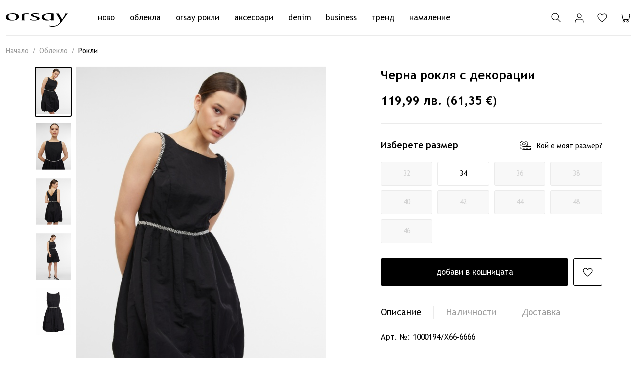

--- FILE ---
content_type: text/css
request_url: https://orsay-fashion.bg/assets/app.bundle.css?5558815f48809baea280
body_size: 59704
content:
@charset "UTF-8";body.compensate-for-scrollbar{overflow:hidden}.fancybox-active{height:auto}.fancybox-is-hidden{left:-9999px;margin:0;position:absolute!important;top:-9999px;visibility:hidden}.fancybox-container{-webkit-backface-visibility:hidden;height:100%;left:0;outline:none;position:fixed;-webkit-tap-highlight-color:transparent;top:0;-ms-touch-action:manipulation;touch-action:manipulation;transform:translateZ(0);width:100%;z-index:99992}.fancybox-container *{box-sizing:border-box}.fancybox-bg,.fancybox-inner,.fancybox-outer,.fancybox-stage{bottom:0;left:0;position:absolute;right:0;top:0}.fancybox-outer{-webkit-overflow-scrolling:touch;overflow-y:auto}.fancybox-bg{background:#1e1e1e;opacity:0;transition-duration:inherit;transition-property:opacity;transition-timing-function:cubic-bezier(.47,0,.74,.71)}.fancybox-is-open .fancybox-bg{opacity:.9;transition-timing-function:cubic-bezier(.22,.61,.36,1)}.fancybox-caption,.fancybox-infobar,.fancybox-navigation .fancybox-button,.fancybox-toolbar{direction:ltr;opacity:0;position:absolute;transition:opacity .25s ease,visibility 0s ease .25s;visibility:hidden;z-index:99997}.fancybox-show-caption .fancybox-caption,.fancybox-show-infobar .fancybox-infobar,.fancybox-show-nav .fancybox-navigation .fancybox-button,.fancybox-show-toolbar .fancybox-toolbar{opacity:1;transition:opacity .25s ease 0s,visibility 0s ease 0s;visibility:visible}.fancybox-infobar{color:#ccc;font-size:13px;-webkit-font-smoothing:subpixel-antialiased;height:44px;left:0;line-height:44px;min-width:44px;mix-blend-mode:difference;padding:0 10px;pointer-events:none;top:0;-webkit-touch-callout:none;-webkit-user-select:none;-moz-user-select:none;-ms-user-select:none;user-select:none}.fancybox-toolbar{right:0;top:0}.fancybox-stage{direction:ltr;overflow:visible;transform:translateZ(0);z-index:99994}.fancybox-is-open .fancybox-stage{overflow:hidden}.fancybox-slide{-webkit-backface-visibility:hidden;display:none;height:100%;left:0;outline:none;overflow:auto;-webkit-overflow-scrolling:touch;padding:44px;position:absolute;text-align:center;top:0;transition-property:transform,opacity;white-space:normal;width:100%;z-index:99994}.fancybox-slide:before{content:"";display:inline-block;font-size:0;height:100%;vertical-align:middle;width:0}.fancybox-is-sliding .fancybox-slide,.fancybox-slide--current,.fancybox-slide--next,.fancybox-slide--previous{display:block}.fancybox-slide--image{overflow:hidden;padding:44px 0}.fancybox-slide--image:before{display:none}.fancybox-slide--html{padding:6px}.fancybox-content{background:#fff;display:inline-block;margin:0;max-width:100%;overflow:auto;-webkit-overflow-scrolling:touch;padding:44px;position:relative;text-align:left;vertical-align:middle}.fancybox-slide--image .fancybox-content{animation-timing-function:cubic-bezier(.5,0,.14,1);-webkit-backface-visibility:hidden;background:transparent;background-repeat:no-repeat;background-size:100% 100%;left:0;max-width:none;overflow:visible;padding:0;position:absolute;top:0;transform-origin:top left;transition-property:transform,opacity;-webkit-user-select:none;-moz-user-select:none;-ms-user-select:none;user-select:none;z-index:99995}.fancybox-can-zoomOut .fancybox-content{cursor:zoom-out}.fancybox-can-zoomIn .fancybox-content{cursor:zoom-in}.fancybox-can-pan .fancybox-content,.fancybox-can-swipe .fancybox-content{cursor:-webkit-grab;cursor:grab}.fancybox-is-grabbing .fancybox-content{cursor:-webkit-grabbing;cursor:grabbing}.fancybox-container [data-selectable=true]{cursor:text}.fancybox-image,.fancybox-spaceball{background:transparent;border:0;height:100%;left:0;margin:0;max-height:none;max-width:none;padding:0;position:absolute;top:0;-webkit-user-select:none;-moz-user-select:none;-ms-user-select:none;user-select:none;width:100%}.fancybox-spaceball{z-index:1}.fancybox-slide--iframe .fancybox-content,.fancybox-slide--map .fancybox-content,.fancybox-slide--pdf .fancybox-content,.fancybox-slide--video .fancybox-content{height:100%;overflow:visible;padding:0;width:100%}.fancybox-slide--video .fancybox-content{background:#000}.fancybox-slide--map .fancybox-content{background:#e5e3df}.fancybox-slide--iframe .fancybox-content{background:#fff}.fancybox-iframe,.fancybox-video{background:transparent;border:0;display:block;height:100%;margin:0;overflow:hidden;padding:0;width:100%}.fancybox-iframe{left:0;position:absolute;top:0}.fancybox-error{background:#fff;cursor:default;max-width:400px;padding:40px;width:100%}.fancybox-error p{color:#444;font-size:16px;line-height:20px;margin:0;padding:0}.fancybox-button{background:rgba(30,30,30,.6);border:0;border-radius:0;box-shadow:none;cursor:pointer;display:inline-block;height:44px;margin:0;padding:10px;position:relative;transition:color .2s;vertical-align:top;visibility:inherit;width:44px}.fancybox-button,.fancybox-button:link,.fancybox-button:visited{color:#ccc}.fancybox-button:hover{color:#fff}.fancybox-button:focus{outline:none}.fancybox-button.fancybox-focus{outline:1px dotted}.fancybox-button[disabled],.fancybox-button[disabled]:hover{color:#888;cursor:default;outline:none}.fancybox-button div{height:100%}.fancybox-button svg{display:block;height:100%;overflow:visible;position:relative;width:100%}.fancybox-button svg path{fill:currentColor;stroke-width:0}.fancybox-button--fsenter svg:nth-child(2),.fancybox-button--fsexit svg:first-child,.fancybox-button--pause svg:first-child,.fancybox-button--play svg:nth-child(2){display:none}.fancybox-progress{background:#ff5268;height:2px;left:0;position:absolute;right:0;top:0;transform:scaleX(0);transform-origin:0;transition-property:transform;transition-timing-function:linear;z-index:99998}.fancybox-close-small{background:transparent;border:0;border-radius:0;color:#ccc;cursor:pointer;opacity:.8;padding:8px;position:absolute;right:-12px;top:-44px;z-index:401}.fancybox-close-small:hover{color:#fff;opacity:1}.fancybox-slide--html .fancybox-close-small{color:currentColor;padding:10px;right:0;top:0}.fancybox-slide--image.fancybox-is-scaling .fancybox-content{overflow:hidden}.fancybox-is-scaling .fancybox-close-small,.fancybox-is-zoomable.fancybox-can-pan .fancybox-close-small{display:none}.fancybox-navigation .fancybox-button{background-clip:content-box;height:100px;opacity:0;position:absolute;top:calc(50% - 50px);width:70px}.fancybox-navigation .fancybox-button div{padding:7px}.fancybox-navigation .fancybox-button--arrow_left{left:0;left:env(safe-area-inset-left);padding:31px 26px 31px 6px}.fancybox-navigation .fancybox-button--arrow_right{padding:31px 6px 31px 26px;right:0;right:env(safe-area-inset-right)}.fancybox-caption{background:-moz- oldlinear-gradient(bottom,rgba(0,0,0,.85) 0,rgba(0,0,0,.3) 50%,rgba(0,0,0,.15) 65%,rgba(0,0,0,.075) 75.5%,rgba(0,0,0,.037) 82.85%,rgba(0,0,0,.019) 88%,transparent 100%);background:linear-gradient(0deg,rgba(0,0,0,.85),rgba(0,0,0,.3) 50%,rgba(0,0,0,.15) 65%,rgba(0,0,0,.075) 75.5%,rgba(0,0,0,.037) 82.85%,rgba(0,0,0,.019) 88%,transparent);bottom:0;color:#eee;font-size:14px;font-weight:400;left:0;line-height:1.5;padding:75px 44px 25px;pointer-events:none;right:0;text-align:center;z-index:99996}@supports (padding:max(0px)){.fancybox-caption{padding:75px max(44px,env(safe-area-inset-right)) max(25px,env(safe-area-inset-bottom)) max(44px,env(safe-area-inset-left))}}.fancybox-caption--separate{margin-top:-50px}.fancybox-caption__body{max-height:50vh;overflow:auto;pointer-events:all}.fancybox-caption a,.fancybox-caption a:link,.fancybox-caption a:visited{color:#ccc;text-decoration:none}.fancybox-caption a:hover{color:#fff;text-decoration:underline}.fancybox-loading{animation:a 1s linear infinite;background:transparent;border:4px solid #888;border-bottom-color:#fff;border-radius:50%;height:50px;left:50%;margin:-25px 0 0 -25px;opacity:.7;padding:0;position:absolute;top:50%;width:50px;z-index:99999}@keyframes a{to{transform:rotate(1turn)}}.fancybox-animated{transition-timing-function:cubic-bezier(0,0,.25,1)}.fancybox-fx-slide.fancybox-slide--previous{opacity:0;transform:translate3d(-100%,0,0)}.fancybox-fx-slide.fancybox-slide--next{opacity:0;transform:translate3d(100%,0,0)}.fancybox-fx-slide.fancybox-slide--current{opacity:1;transform:translateZ(0)}.fancybox-fx-fade.fancybox-slide--next,.fancybox-fx-fade.fancybox-slide--previous{opacity:0;transition-timing-function:cubic-bezier(.19,1,.22,1)}.fancybox-fx-fade.fancybox-slide--current{opacity:1}.fancybox-fx-zoom-in-out.fancybox-slide--previous{opacity:0;transform:scale3d(1.5,1.5,1.5)}.fancybox-fx-zoom-in-out.fancybox-slide--next{opacity:0;transform:scale3d(.5,.5,.5)}.fancybox-fx-zoom-in-out.fancybox-slide--current{opacity:1;transform:scaleX(1)}.fancybox-fx-rotate.fancybox-slide--previous{opacity:0;transform:rotate(-1turn)}.fancybox-fx-rotate.fancybox-slide--next{opacity:0;transform:rotate(1turn)}.fancybox-fx-rotate.fancybox-slide--current{opacity:1;transform:rotate(0deg)}.fancybox-fx-circular.fancybox-slide--previous{opacity:0;transform:scale3d(0,0,0) translate3d(-100%,0,0)}.fancybox-fx-circular.fancybox-slide--next{opacity:0;transform:scale3d(0,0,0) translate3d(100%,0,0)}.fancybox-fx-circular.fancybox-slide--current{opacity:1;transform:scaleX(1) translateZ(0)}.fancybox-fx-tube.fancybox-slide--previous{transform:translate3d(-100%,0,0) scale(.1) skew(-10deg)}.fancybox-fx-tube.fancybox-slide--next{transform:translate3d(100%,0,0) scale(.1) skew(10deg)}.fancybox-fx-tube.fancybox-slide--current{transform:translateZ(0) scale(1)}@media (max-height:576px){.fancybox-slide{padding-left:6px;padding-right:6px}.fancybox-slide--image{padding:6px 0}.fancybox-close-small{right:-6px}.fancybox-slide--image .fancybox-close-small{background:#4e4e4e;color:#f2f4f6;height:36px;opacity:1;padding:6px;right:0;top:0;width:36px}.fancybox-caption{padding-left:12px;padding-right:12px}@supports (padding:max(0px)){.fancybox-caption{padding-left:max(12px,env(safe-area-inset-left));padding-right:max(12px,env(safe-area-inset-right))}}}.fancybox-share{background:#f4f4f4;border-radius:3px;max-width:90%;padding:30px;text-align:center}.fancybox-share h1{color:#222;font-size:35px;font-weight:700;margin:0 0 20px}.fancybox-share p{margin:0;padding:0}.fancybox-share__button{border:0;border-radius:3px;display:inline-block;font-size:14px;font-weight:700;line-height:40px;margin:0 5px 10px;min-width:130px;padding:0 15px;text-decoration:none;transition:all .2s;-webkit-user-select:none;-moz-user-select:none;-ms-user-select:none;user-select:none;white-space:nowrap}.fancybox-share__button:link,.fancybox-share__button:visited{color:#fff}.fancybox-share__button:hover{text-decoration:none}.fancybox-share__button--fb{background:#3b5998}.fancybox-share__button--fb:hover{background:#344e86}.fancybox-share__button--pt{background:#bd081d}.fancybox-share__button--pt:hover{background:#aa0719}.fancybox-share__button--tw{background:#1da1f2}.fancybox-share__button--tw:hover{background:#0d95e8}.fancybox-share__button svg{height:25px;margin-right:7px;position:relative;top:-1px;vertical-align:middle;width:25px}.fancybox-share__button svg path{fill:#fff}.fancybox-share__input{background:transparent;border:0;border-bottom:1px solid #d7d7d7;border-radius:0;color:#5d5b5b;font-size:14px;margin:10px 0 0;outline:none;padding:10px 15px;width:100%}.fancybox-thumbs{background:#ddd;bottom:0;display:none;margin:0;-webkit-overflow-scrolling:touch;-ms-overflow-style:-ms-autohiding-scrollbar;padding:2px 2px 4px;position:absolute;right:0;-webkit-tap-highlight-color:rgba(0,0,0,0);top:0;width:212px;z-index:99995}.fancybox-thumbs-x{overflow-x:auto;overflow-y:hidden}.fancybox-show-thumbs .fancybox-thumbs{display:block}.fancybox-show-thumbs .fancybox-inner{right:212px}.fancybox-thumbs__list{font-size:0;height:100%;list-style:none;margin:0;overflow-x:hidden;overflow-y:auto;padding:0;position:absolute;position:relative;white-space:nowrap;width:100%}.fancybox-thumbs-x .fancybox-thumbs__list{overflow:hidden}.fancybox-thumbs-y .fancybox-thumbs__list::-webkit-scrollbar{width:7px}.fancybox-thumbs-y .fancybox-thumbs__list::-webkit-scrollbar-track{background:#fff;border-radius:10px;box-shadow:inset 0 0 6px rgba(0,0,0,.3)}.fancybox-thumbs-y .fancybox-thumbs__list::-webkit-scrollbar-thumb{background:#2a2a2a;border-radius:10px}.fancybox-thumbs__list a{-webkit-backface-visibility:hidden;backface-visibility:hidden;background-color:rgba(0,0,0,.1);background-position:50%;background-repeat:no-repeat;background-size:cover;cursor:pointer;float:left;height:75px;margin:2px;max-height:calc(100% - 8px);max-width:calc(50% - 4px);outline:none;overflow:hidden;padding:0;position:relative;-webkit-tap-highlight-color:transparent;width:100px}.fancybox-thumbs__list a:before{border:6px solid #ff5268;bottom:0;content:"";left:0;opacity:0;position:absolute;right:0;top:0;transition:all .2s cubic-bezier(.25,.46,.45,.94);z-index:99991}.fancybox-thumbs__list a:focus:before{opacity:.5}.fancybox-thumbs__list a.fancybox-thumbs-active:before{opacity:1}@media (max-width:576px){.fancybox-thumbs{width:110px}.fancybox-show-thumbs .fancybox-inner{right:110px}.fancybox-thumbs__list a{max-width:calc(100% - 10px)}}.noUi-target,.noUi-target *{-webkit-touch-callout:none;-webkit-tap-highlight-color:rgba(0,0,0,0);-webkit-user-select:none;-ms-touch-action:none;touch-action:none;-ms-user-select:none;-moz-user-select:none;user-select:none;box-sizing:border-box}.noUi-target{position:relative}.noUi-base,.noUi-connects{width:100%;height:100%;position:relative;z-index:1}.noUi-connects{overflow:hidden;z-index:0}.noUi-connect,.noUi-origin{will-change:transform;position:absolute;z-index:1;top:0;right:0;-ms-transform-origin:0 0;-webkit-transform-origin:0 0;-webkit-transform-style:preserve-3d;transform-origin:0 0;transform-style:flat}.noUi-connect{height:100%;width:100%}.noUi-origin{height:10%;width:10%}.noUi-txt-dir-rtl.noUi-horizontal .noUi-origin{left:0;right:auto}.noUi-vertical .noUi-origin{width:0}.noUi-horizontal .noUi-origin{height:0}.noUi-handle{-webkit-backface-visibility:hidden;backface-visibility:hidden;position:absolute}.noUi-touch-area{height:100%;width:100%}.noUi-state-tap .noUi-connect,.noUi-state-tap .noUi-origin{transition:transform .3s}.noUi-state-drag *{cursor:inherit!important}.noUi-horizontal{height:18px}.noUi-horizontal .noUi-handle{width:34px;height:28px;right:-17px;top:-6px}.noUi-vertical{width:18px}.noUi-vertical .noUi-handle{width:28px;height:34px;right:-6px;top:-17px}.noUi-txt-dir-rtl.noUi-horizontal .noUi-handle{left:-17px;right:auto}.noUi-target{background:#fafafa;border-radius:4px;border:1px solid #d3d3d3;box-shadow:inset 0 1px 1px #f0f0f0,0 3px 6px -5px #bbb}.noUi-connects{border-radius:3px}.noUi-connect{background:#3fb8af}.noUi-draggable{cursor:ew-resize}.noUi-vertical .noUi-draggable{cursor:ns-resize}.noUi-handle{border:1px solid #d9d9d9;border-radius:3px;background:#fff;cursor:default;box-shadow:inset 0 0 1px #fff,inset 0 1px 7px #ebebeb,0 3px 6px -3px #bbb}.noUi-active{box-shadow:inset 0 0 1px #fff,inset 0 1px 7px #ddd,0 3px 6px -3px #bbb}.noUi-handle:after,.noUi-handle:before{content:"";display:block;position:absolute;height:14px;width:1px;background:#e8e7e6;left:14px;top:6px}.noUi-handle:after{left:17px}.noUi-vertical .noUi-handle:after,.noUi-vertical .noUi-handle:before{width:14px;height:1px;left:6px;top:14px}.noUi-vertical .noUi-handle:after{top:17px}[disabled] .noUi-connect{background:#b8b8b8}[disabled].noUi-handle,[disabled] .noUi-handle,[disabled].noUi-target{cursor:not-allowed}.noUi-pips,.noUi-pips *{box-sizing:border-box}.noUi-pips{position:absolute;color:#999}.noUi-value{position:absolute;white-space:nowrap;text-align:center}.noUi-value-sub{color:#ccc;font-size:10px}.noUi-marker{position:absolute;background:#ccc}.noUi-marker-large,.noUi-marker-sub{background:#aaa}.noUi-pips-horizontal{padding:10px 0;height:80px;top:100%;left:0;width:100%}.noUi-value-horizontal{transform:translate(-50%,50%)}.noUi-rtl .noUi-value-horizontal{transform:translate(50%,50%)}.noUi-marker-horizontal.noUi-marker{margin-left:-1px;width:2px;height:5px}.noUi-marker-horizontal.noUi-marker-sub{height:10px}.noUi-marker-horizontal.noUi-marker-large{height:15px}.noUi-pips-vertical{padding:0 10px;height:100%;top:0;left:100%}.noUi-value-vertical{transform:translateY(-50%);padding-left:25px}.noUi-rtl .noUi-value-vertical{transform:translateY(50%)}.noUi-marker-vertical.noUi-marker{width:5px;height:2px;margin-top:-1px}.noUi-marker-vertical.noUi-marker-sub{width:10px}.noUi-marker-vertical.noUi-marker-large{width:15px}.noUi-tooltip{display:block;position:absolute;border:1px solid #d9d9d9;border-radius:3px;background:#fff;color:#000;padding:5px;text-align:center;white-space:nowrap}.noUi-horizontal .noUi-tooltip{transform:translate(-50%);left:50%;bottom:120%}.noUi-vertical .noUi-tooltip{transform:translateY(-50%);top:50%;right:120%}.noUi-horizontal .noUi-origin>.noUi-tooltip{transform:translate(50%);left:auto;bottom:10px}.noUi-vertical .noUi-origin>.noUi-tooltip{transform:translateY(-18px);top:auto;right:28px}.iziToast-capsule{font-size:0;height:0;width:100%;transform:translateZ(0);-webkit-backface-visibility:hidden;backface-visibility:hidden;transition:transform .5s cubic-bezier(.25,.8,.25,1),height .5s cubic-bezier(.25,.8,.25,1)}.iziToast-capsule,.iziToast-capsule *{box-sizing:border-box}.iziToast-overlay{display:block;position:fixed;top:-100px;left:0;right:0;bottom:-100px;z-index:997}.iziToast{display:inline-block;clear:both;position:relative;font-family:Lato,Tahoma,Arial;font-size:14px;padding:8px 45px 9px 0;background:hsla(0,0%,93%,.9);border-color:hsla(0,0%,93%,.9);width:100%;pointer-events:all;cursor:default;transform:translateX(0);-webkit-touch-callout:none;-webkit-user-select:none;-moz-user-select:none;-ms-user-select:none;user-select:none;min-height:54px}.iziToast>.iziToast-progressbar{position:absolute;left:0;bottom:0;width:100%;z-index:1;background:hsla(0,0%,100%,.2)}.iziToast>.iziToast-progressbar>div{height:2px;width:100%;background:rgba(0,0,0,.3);border-radius:0 0 3px 3px}.iziToast.iziToast-balloon:before{content:"";position:absolute;right:8px;left:auto;width:0;height:0;top:100%;border-right:0 solid transparent;border-left:15px solid transparent;border-top:10px solid #000;border-top-color:inherit;border-radius:0}.iziToast.iziToast-balloon .iziToast-progressbar{top:0;bottom:auto}.iziToast.iziToast-balloon>div{border-radius:0 0 0 3px}.iziToast>.iziToast-cover{position:absolute;left:0;top:0;bottom:0;height:100%;margin:0;background-size:100%;background-position:50% 50%;background-repeat:no-repeat;background-color:rgba(0,0,0,.1)}.iziToast>.iziToast-close{position:absolute;right:0;top:0;border:0;padding:0;opacity:.6;width:42px;height:100%;background:url("[data-uri]") no-repeat 50% 50%;background-size:8px;cursor:pointer;outline:none}.iziToast>.iziToast-close:hover{opacity:1}.iziToast>.iziToast-body{position:relative;padding:0 0 0 10px;height:auto;min-height:36px;margin:0 0 0 15px;text-align:left}.iziToast>.iziToast-body:after{content:"";display:table;clear:both}.iziToast>.iziToast-body .iziToast-texts{margin:10px 0 0;padding-right:2px;display:inline-block;float:left}.iziToast>.iziToast-body .iziToast-inputs{min-height:19px;float:left;margin:3px -2px}.iziToast>.iziToast-body .iziToast-inputs>input:not([type=checkbox]):not([type=radio]),.iziToast>.iziToast-body .iziToast-inputs>select{position:relative;display:inline-block;margin:2px;border-radius:2px;border:0;padding:4px 7px;font-size:13px;letter-spacing:.02em;background:rgba(0,0,0,.1);color:#000;box-shadow:0 0 0 1px rgba(0,0,0,.2);min-height:26px}.iziToast>.iziToast-body .iziToast-inputs>input:not([type=checkbox]):not([type=radio]):focus,.iziToast>.iziToast-body .iziToast-inputs>select:focus{box-shadow:0 0 0 1px rgba(0,0,0,.6)}.iziToast>.iziToast-body .iziToast-buttons{min-height:17px;float:left;margin:4px -2px}.iziToast>.iziToast-body .iziToast-buttons>a,.iziToast>.iziToast-body .iziToast-buttons>button,.iziToast>.iziToast-body .iziToast-buttons>input:not([type=checkbox]):not([type=radio]){position:relative;display:inline-block;margin:2px;border-radius:2px;border:0;padding:5px 10px;font-size:12px;letter-spacing:.02em;cursor:pointer;background:rgba(0,0,0,.1);color:#000}.iziToast>.iziToast-body .iziToast-buttons>a:hover,.iziToast>.iziToast-body .iziToast-buttons>button:hover,.iziToast>.iziToast-body .iziToast-buttons>input:not([type=checkbox]):not([type=radio]):hover{background:rgba(0,0,0,.2)}.iziToast>.iziToast-body .iziToast-buttons>a:focus,.iziToast>.iziToast-body .iziToast-buttons>button:focus,.iziToast>.iziToast-body .iziToast-buttons>input:not([type=checkbox]):not([type=radio]):focus{box-shadow:0 0 0 1px rgba(0,0,0,.6)}.iziToast>.iziToast-body .iziToast-buttons>a:active,.iziToast>.iziToast-body .iziToast-buttons>button:active,.iziToast>.iziToast-body .iziToast-buttons>input:not([type=checkbox]):not([type=radio]):active{top:1px}.iziToast>.iziToast-body .iziToast-icon{height:100%;position:absolute;left:0;top:50%;display:table;font-size:23px;line-height:24px;margin-top:-12px;color:#000;width:24px;height:24px}.iziToast>.iziToast-body .iziToast-icon.ico-info{background:url("[data-uri]") no-repeat 50% 50%;background-size:85%}.iziToast>.iziToast-body .iziToast-icon.ico-warning{background:url("[data-uri]") no-repeat 50% 50%;background-size:85%}.iziToast>.iziToast-body .iziToast-icon.ico-error{background:url("[data-uri]") no-repeat 50% 50%;background-size:80%}.iziToast>.iziToast-body .iziToast-icon.ico-success{background:url("[data-uri]") no-repeat 50% 50%;background-size:85%}.iziToast>.iziToast-body .iziToast-icon.ico-question{background:url("[data-uri]") no-repeat 50% 50%;background-size:85%}.iziToast>.iziToast-body .iziToast-title{margin:0;color:#000}.iziToast>.iziToast-body .iziToast-message,.iziToast>.iziToast-body .iziToast-title{padding:0;line-height:16px;font-size:14px;text-align:left;float:left;white-space:normal}.iziToast>.iziToast-body .iziToast-message{margin:0 0 10px;color:rgba(0,0,0,.6)}.iziToast.iziToast-animateInside .iziToast-buttons-child,.iziToast.iziToast-animateInside .iziToast-icon,.iziToast.iziToast-animateInside .iziToast-inputs-child,.iziToast.iziToast-animateInside .iziToast-message,.iziToast.iziToast-animateInside .iziToast-title{opacity:0}.iziToast-target{position:relative;width:100%;margin:0 auto}.iziToast-target .iziToast-capsule{overflow:hidden}.iziToast-target .iziToast-capsule:after{visibility:hidden;display:block;font-size:0;content:" ";clear:both;height:0}.iziToast-target .iziToast-capsule .iziToast{width:100%;float:left}.iziToast-wrapper{z-index:99999;position:fixed;width:100%;pointer-events:none;display:-ms-flexbox;display:flex;-ms-flex-direction:column;flex-direction:column}.iziToast-wrapper .iziToast.iziToast-balloon:before{border-right:0 solid transparent;border-left:15px solid transparent;border-top:10px solid #000;border-top-color:inherit;right:8px;left:auto}.iziToast-wrapper-bottomLeft{left:0;bottom:0;text-align:left}.iziToast-wrapper-bottomLeft .iziToast.iziToast-balloon:before{border-right:15px solid transparent;border-left:0 solid transparent;right:auto;left:8px}.iziToast-wrapper-bottomRight{right:0;bottom:0;text-align:right}.iziToast-wrapper-topLeft{left:0;top:0;text-align:left}.iziToast-wrapper-topLeft .iziToast.iziToast-balloon:before{border-right:15px solid transparent;border-left:0 solid transparent;right:auto;left:8px}.iziToast-wrapper-topRight{top:0;right:0;text-align:right}.iziToast-wrapper-topCenter{top:0;left:0;right:0;text-align:center}.iziToast-wrapper-bottomCenter,.iziToast-wrapper-center{bottom:0;left:0;right:0;text-align:center}.iziToast-wrapper-center{top:0;-ms-flex-pack:center;justify-content:center;-ms-flex-flow:column;flex-flow:column;-ms-flex-align:center;align-items:center}.iziToast-rtl{direction:rtl;padding:8px 0 9px 45px;font-family:Tahoma,Lato,Arial}.iziToast-rtl .iziToast-cover{left:auto;right:0}.iziToast-rtl .iziToast-close{right:auto;left:0}.iziToast-rtl .iziToast-body{padding:0 10px 0 0;margin:0 16px 0 0;text-align:right}.iziToast-rtl .iziToast-body .iziToast-buttons,.iziToast-rtl .iziToast-body .iziToast-inputs,.iziToast-rtl .iziToast-body .iziToast-message,.iziToast-rtl .iziToast-body .iziToast-texts,.iziToast-rtl .iziToast-body .iziToast-title{float:right;text-align:right}.iziToast-rtl .iziToast-body .iziToast-icon{left:auto;right:0}@media only screen and (min-width:568px){.iziToast-wrapper{padding:10px 15px}.iziToast{margin:5px 0;width:auto}.iziToast,.iziToast:after{border-radius:3px}.iziToast:after{content:"";z-index:-1;position:absolute;top:0;left:0;width:100%;height:100%;box-shadow:inset 0 -10px 20px -10px rgba(0,0,0,.2),inset 0 0 5px rgba(0,0,0,.1),0 8px 8px -5px rgba(0,0,0,.25)}.iziToast:not(.iziToast-rtl) .iziToast-cover{border-radius:3px 0 0 3px}.iziToast.iziToast-rtl .iziToast-cover{border-radius:0 3px 3px 0}.iziToast.iziToast-color-dark:after{box-shadow:inset 0 -10px 20px -10px hsla(0,0%,100%,.3),0 10px 10px -5px rgba(0,0,0,.25)}.iziToast.iziToast-balloon .iziToast-progressbar{background:transparent}.iziToast.iziToast-balloon:after{box-shadow:0 10px 10px -5px rgba(0,0,0,.25),inset 0 10px 20px -5px rgba(0,0,0,.25)}.iziToast-target .iziToast:after{box-shadow:inset 0 -10px 20px -10px rgba(0,0,0,.2),inset 0 0 5px rgba(0,0,0,.1)}}.iziToast.iziToast-theme-dark{background:#565c70;border-color:#565c70}.iziToast.iziToast-theme-dark .iziToast-title{color:#fff}.iziToast.iziToast-theme-dark .iziToast-message{color:hsla(0,0%,100%,.7);font-weight:300}.iziToast.iziToast-theme-dark .iziToast-close{background:url("[data-uri]") no-repeat 50% 50%;background-size:8px}.iziToast.iziToast-theme-dark .iziToast-icon{color:#fff}.iziToast.iziToast-theme-dark .iziToast-icon.ico-info{background:url("[data-uri]") no-repeat 50% 50%;background-size:85%}.iziToast.iziToast-theme-dark .iziToast-icon.ico-warning{background:url("[data-uri]") no-repeat 50% 50%;background-size:85%}.iziToast.iziToast-theme-dark .iziToast-icon.ico-error{background:url("[data-uri]") no-repeat 50% 50%;background-size:80%}.iziToast.iziToast-theme-dark .iziToast-icon.ico-success{background:url("[data-uri]") no-repeat 50% 50%;background-size:85%}.iziToast.iziToast-theme-dark .iziToast-icon.ico-question{background:url("[data-uri]") no-repeat 50% 50%;background-size:85%}.iziToast.iziToast-theme-dark .iziToast-buttons>a,.iziToast.iziToast-theme-dark .iziToast-buttons>button,.iziToast.iziToast-theme-dark .iziToast-buttons>input{color:#fff;background:hsla(0,0%,100%,.1)}.iziToast.iziToast-theme-dark .iziToast-buttons>a:hover,.iziToast.iziToast-theme-dark .iziToast-buttons>button:hover,.iziToast.iziToast-theme-dark .iziToast-buttons>input:hover{background:hsla(0,0%,100%,.2)}.iziToast.iziToast-theme-dark .iziToast-buttons>a:focus,.iziToast.iziToast-theme-dark .iziToast-buttons>button:focus,.iziToast.iziToast-theme-dark .iziToast-buttons>input:focus{box-shadow:0 0 0 1px hsla(0,0%,100%,.6)}.iziToast.iziToast-color-red{background:rgba(255,175,180,.9);border-color:rgba(255,175,180,.9)}.iziToast.iziToast-color-orange{background:rgba(255,207,165,.9);border-color:rgba(255,207,165,.9)}.iziToast.iziToast-color-yellow{background:rgba(255,249,178,.9);border-color:rgba(255,249,178,.9)}.iziToast.iziToast-color-blue{background:rgba(157,222,255,.9);border-color:rgba(157,222,255,.9)}.iziToast.iziToast-color-green{background:rgba(166,239,184,.9);border-color:rgba(166,239,184,.9)}.iziToast.iziToast-layout2 .iziToast-body .iziToast-message,.iziToast.iziToast-layout2 .iziToast-body .iziToast-texts{width:100%}.iziToast.iziToast-layout3{border-radius:2px}.iziToast.iziToast-layout3:after{display:none}.iziToast.revealIn,.iziToast .revealIn{animation:b 1s cubic-bezier(.25,1.6,.25,1) both}.iziToast.slideIn,.iziToast .slideIn{animation:c 1s cubic-bezier(.16,.81,.32,1) both}.iziToast.bounceInLeft{animation:d .7s ease-in-out both}.iziToast.bounceInRight{animation:e .85s ease-in-out both}.iziToast.bounceInDown{animation:f .7s ease-in-out both}.iziToast.bounceInUp{animation:g .7s ease-in-out both}.iziToast.fadeIn,.iziToast .fadeIn{animation:h .5s ease both}.iziToast.fadeInUp{animation:i .7s ease both}.iziToast.fadeInDown{animation:j .7s ease both}.iziToast.fadeInLeft{animation:k .85s cubic-bezier(.25,.8,.25,1) both}.iziToast.fadeInRight{animation:l .85s cubic-bezier(.25,.8,.25,1) both}.iziToast.flipInX{animation:m .85s cubic-bezier(.35,0,.25,1) both}.iziToast.fadeOut{animation:n .7s ease both}.iziToast.fadeOutDown{animation:o .7s cubic-bezier(.4,.45,.15,.91) both}.iziToast.fadeOutUp{animation:p .7s cubic-bezier(.4,.45,.15,.91) both}.iziToast.fadeOutLeft{animation:q .5s ease both}.iziToast.fadeOutRight{animation:r .5s ease both}.iziToast.flipOutX{-webkit-backface-visibility:visible!important;backface-visibility:visible!important;animation:s .7s cubic-bezier(.4,.45,.15,.91) both}.iziToast-overlay.fadeIn{animation:h .5s ease both}.iziToast-overlay.fadeOut{animation:n .7s ease both}@keyframes b{0%{opacity:0;transform:scale3d(.3,.3,1)}to{opacity:1}}@keyframes c{0%{opacity:0;transform:translateX(50px)}to{opacity:1;transform:translateX(0)}}@keyframes d{0%{opacity:0;transform:translateX(280px)}50%{opacity:1;transform:translateX(-20px)}70%{transform:translateX(10px)}to{transform:translateX(0)}}@keyframes e{0%{opacity:0;transform:translateX(-280px)}50%{opacity:1;transform:translateX(20px)}70%{transform:translateX(-10px)}to{transform:translateX(0)}}@keyframes f{0%{opacity:0;transform:translateY(-200px)}50%{opacity:1;transform:translateY(10px)}70%{transform:translateY(-5px)}to{transform:translateY(0)}}@keyframes g{0%{opacity:0;transform:translateY(200px)}50%{opacity:1;transform:translateY(-10px)}70%{transform:translateY(5px)}to{transform:translateY(0)}}@keyframes h{0%{opacity:0}to{opacity:1}}@keyframes i{0%{opacity:0;transform:translate3d(0,100%,0)}to{opacity:1;transform:none}}@keyframes j{0%{opacity:0;transform:translate3d(0,-100%,0)}to{opacity:1;transform:none}}@keyframes k{0%{opacity:0;transform:translate3d(300px,0,0)}to{opacity:1;transform:none}}@keyframes l{0%{opacity:0;transform:translate3d(-300px,0,0)}to{opacity:1;transform:none}}@keyframes m{0%{transform:perspective(400px) rotateX(90deg);opacity:0}40%{transform:perspective(400px) rotateX(-20deg)}60%{transform:perspective(400px) rotateX(10deg);opacity:1}80%{transform:perspective(400px) rotateX(-5deg)}to{transform:perspective(400px)}}@keyframes n{0%{opacity:1}to{opacity:0}}@keyframes o{0%{opacity:1}to{opacity:0;transform:translate3d(0,100%,0)}}@keyframes p{0%{opacity:1}to{opacity:0;transform:translate3d(0,-100%,0)}}@keyframes q{0%{opacity:1}to{opacity:0;transform:translate3d(-200px,0,0)}}@keyframes r{0%{opacity:1}to{opacity:0;transform:translate3d(200px,0,0)}}@keyframes s{0%{transform:perspective(400px)}30%{transform:perspective(400px) rotateX(-20deg);opacity:1}to{transform:perspective(400px) rotateX(90deg);opacity:0}}.select2-container{display:inline-block;margin:0;position:relative;vertical-align:middle}.select2-container,.select2-container .select2-selection--single{box-sizing:border-box}.select2-container .select2-selection--single{cursor:pointer;display:block;height:28px;-moz-user-select:none;-ms-user-select:none;user-select:none;-webkit-user-select:none}.select2-container .select2-selection--single .select2-selection__rendered{display:block;padding-left:8px;padding-right:20px;overflow:hidden;text-overflow:ellipsis;white-space:nowrap}.select2-container .select2-selection--single .select2-selection__clear{position:relative}.select2-container[dir=rtl] .select2-selection--single .select2-selection__rendered{padding-right:8px;padding-left:20px}.select2-container .select2-selection--multiple{box-sizing:border-box;cursor:pointer;display:block;min-height:32px;-moz-user-select:none;-ms-user-select:none;user-select:none;-webkit-user-select:none}.select2-container .select2-selection--multiple .select2-selection__rendered{display:inline-block;overflow:hidden;padding-left:8px;text-overflow:ellipsis;white-space:nowrap}.select2-container .select2-search--inline{float:left}.select2-container .select2-search--inline .select2-search__field{box-sizing:border-box;border:none;font-size:100%;margin-top:5px;padding:0}.select2-container .select2-search--inline .select2-search__field::-webkit-search-cancel-button{-webkit-appearance:none}.select2-dropdown{background-color:#fff;border:1px solid #aaa;border-radius:4px;box-sizing:border-box;display:block;position:absolute;left:-100000px;width:100%;z-index:1051}.select2-results{display:block}.select2-results__options{list-style:none;margin:0;padding:0}.select2-results__option{padding:6px;-moz-user-select:none;-ms-user-select:none;user-select:none;-webkit-user-select:none}.select2-results__option[aria-selected]{cursor:pointer}.select2-container--open .select2-dropdown{left:0}.select2-container--open .select2-dropdown--above{border-bottom:none;border-bottom-left-radius:0;border-bottom-right-radius:0}.select2-container--open .select2-dropdown--below{border-top:none;border-top-left-radius:0;border-top-right-radius:0}.select2-search--dropdown{display:block;padding:4px}.select2-search--dropdown .select2-search__field{padding:4px;width:100%;box-sizing:border-box}.select2-search--dropdown .select2-search__field::-webkit-search-cancel-button{-webkit-appearance:none}.select2-search--dropdown.select2-search--hide{display:none}.select2-close-mask{border:0;margin:0;padding:0;display:block;position:fixed;left:0;top:0;min-height:100%;min-width:100%;height:auto;width:auto;opacity:0;z-index:99;background-color:#fff;filter:alpha(opacity=0)}.select2-hidden-accessible{border:0!important;clip:rect(0 0 0 0)!important;height:1px!important;margin:-1px!important;overflow:hidden!important;padding:0!important;position:absolute!important;width:1px!important}.select2-container--default .select2-selection--single{background-color:#fff;border:1px solid #aaa;border-radius:4px}.select2-container--default .select2-selection--single .select2-selection__rendered{color:#444;line-height:28px}.select2-container--default .select2-selection--single .select2-selection__clear{cursor:pointer;float:right;font-weight:700}.select2-container--default .select2-selection--single .select2-selection__placeholder{color:#999}.select2-container--default .select2-selection--single .select2-selection__arrow{height:26px;position:absolute;top:1px;right:1px;width:20px}.select2-container--default .select2-selection--single .select2-selection__arrow b{border-color:#888 transparent transparent;border-style:solid;border-width:5px 4px 0;height:0;left:50%;margin-left:-4px;margin-top:-2px;position:absolute;top:50%;width:0}.select2-container--default[dir=rtl] .select2-selection--single .select2-selection__clear{float:left}.select2-container--default[dir=rtl] .select2-selection--single .select2-selection__arrow{left:1px;right:auto}.select2-container--default.select2-container--disabled .select2-selection--single{background-color:#eee;cursor:default}.select2-container--default.select2-container--disabled .select2-selection--single .select2-selection__clear{display:none}.select2-container--default.select2-container--open .select2-selection--single .select2-selection__arrow b{border-color:transparent transparent #888;border-width:0 4px 5px}.select2-container--default .select2-selection--multiple{background-color:#fff;border:1px solid #aaa;border-radius:4px;cursor:text}.select2-container--default .select2-selection--multiple .select2-selection__rendered{box-sizing:border-box;list-style:none;margin:0;padding:0 5px;width:100%}.select2-container--default .select2-selection--multiple .select2-selection__rendered li{list-style:none}.select2-container--default .select2-selection--multiple .select2-selection__placeholder{color:#999;margin-top:5px;float:left}.select2-container--default .select2-selection--multiple .select2-selection__clear{cursor:pointer;float:right;font-weight:700;margin-top:5px;margin-right:10px}.select2-container--default .select2-selection--multiple .select2-selection__choice{background-color:#e4e4e4;border:1px solid #aaa;border-radius:4px;cursor:default;float:left;margin-right:5px;margin-top:5px;padding:0 5px}.select2-container--default .select2-selection--multiple .select2-selection__choice__remove{color:#999;cursor:pointer;display:inline-block;font-weight:700;margin-right:2px}.select2-container--default .select2-selection--multiple .select2-selection__choice__remove:hover{color:#333}.select2-container--default[dir=rtl] .select2-selection--multiple .select2-search--inline,.select2-container--default[dir=rtl] .select2-selection--multiple .select2-selection__choice,.select2-container--default[dir=rtl] .select2-selection--multiple .select2-selection__placeholder{float:right}.select2-container--default[dir=rtl] .select2-selection--multiple .select2-selection__choice{margin-left:5px;margin-right:auto}.select2-container--default[dir=rtl] .select2-selection--multiple .select2-selection__choice__remove{margin-left:2px;margin-right:auto}.select2-container--default.select2-container--focus .select2-selection--multiple{border:1px solid #000;outline:0}.select2-container--default.select2-container--disabled .select2-selection--multiple{background-color:#eee;cursor:default}.select2-container--default.select2-container--disabled .select2-selection__choice__remove{display:none}.select2-container--default.select2-container--open.select2-container--above .select2-selection--multiple,.select2-container--default.select2-container--open.select2-container--above .select2-selection--single{border-top-left-radius:0;border-top-right-radius:0}.select2-container--default.select2-container--open.select2-container--below .select2-selection--multiple,.select2-container--default.select2-container--open.select2-container--below .select2-selection--single{border-bottom-left-radius:0;border-bottom-right-radius:0}.select2-container--default .select2-search--dropdown .select2-search__field{border:1px solid #aaa}.select2-container--default .select2-search--inline .select2-search__field{background:transparent;border:none;outline:0;box-shadow:none;-webkit-appearance:textfield}.select2-container--default .select2-results>.select2-results__options{max-height:200px;overflow-y:auto}.select2-container--default .select2-results__option[role=group]{padding:0}.select2-container--default .select2-results__option[aria-disabled=true]{color:#999}.select2-container--default .select2-results__option[aria-selected=true]{background-color:#ddd}.select2-container--default .select2-results__option .select2-results__option{padding-left:1em}.select2-container--default .select2-results__option .select2-results__option .select2-results__group{padding-left:0}.select2-container--default .select2-results__option .select2-results__option .select2-results__option{margin-left:-1em;padding-left:2em}.select2-container--default .select2-results__option .select2-results__option .select2-results__option .select2-results__option{margin-left:-2em;padding-left:3em}.select2-container--default .select2-results__option .select2-results__option .select2-results__option .select2-results__option .select2-results__option{margin-left:-3em;padding-left:4em}.select2-container--default .select2-results__option .select2-results__option .select2-results__option .select2-results__option .select2-results__option .select2-results__option{margin-left:-4em;padding-left:5em}.select2-container--default .select2-results__option .select2-results__option .select2-results__option .select2-results__option .select2-results__option .select2-results__option .select2-results__option{margin-left:-5em;padding-left:6em}.select2-container--default .select2-results__option--highlighted[aria-selected]{background-color:#5897fb;color:#fff}.select2-container--default .select2-results__group{cursor:default;display:block;padding:6px}.select2-container--classic .select2-selection--single{background-color:#f7f7f7;border:1px solid #aaa;border-radius:4px;outline:0;background-image:-moz- oldlinear-gradient(top,#fff 50%,#eee 100%);background-image:linear-gradient(180deg,#fff 50%,#eee);background-repeat:repeat-x;filter:progid:DXImageTransform.Microsoft.gradient(startColorstr="rgb(255, 255, 255)",endColorstr="rgba(255, 238, 238, 0.93333)",GradientType=0)}.select2-container--classic .select2-selection--single:focus{border:1px solid #5897fb}.select2-container--classic .select2-selection--single .select2-selection__rendered{color:#444;line-height:28px}.select2-container--classic .select2-selection--single .select2-selection__clear{cursor:pointer;float:right;font-weight:700;margin-right:10px}.select2-container--classic .select2-selection--single .select2-selection__placeholder{color:#999}.select2-container--classic .select2-selection--single .select2-selection__arrow{background-color:#ddd;border:none;border-left:1px solid #aaa;border-top-right-radius:4px;border-bottom-right-radius:4px;height:26px;position:absolute;top:1px;right:1px;width:20px;background-image:-moz- oldlinear-gradient(top,#eee 50%,#ccc 100%);background-image:linear-gradient(180deg,#eee 50%,#ccc);background-repeat:repeat-x;filter:progid:DXImageTransform.Microsoft.gradient(startColorstr="rgba(255, 238, 238, 0.93333)",endColorstr="rgba(255, 204, 204, 0.8)",GradientType=0)}.select2-container--classic .select2-selection--single .select2-selection__arrow b{border-color:#888 transparent transparent;border-style:solid;border-width:5px 4px 0;height:0;left:50%;margin-left:-4px;margin-top:-2px;position:absolute;top:50%;width:0}.select2-container--classic[dir=rtl] .select2-selection--single .select2-selection__clear{float:left}.select2-container--classic[dir=rtl] .select2-selection--single .select2-selection__arrow{border:none;border-right:1px solid #aaa;border-radius:0;border-top-left-radius:4px;border-bottom-left-radius:4px;left:1px;right:auto}.select2-container--classic.select2-container--open .select2-selection--single{border:1px solid #5897fb}.select2-container--classic.select2-container--open .select2-selection--single .select2-selection__arrow{background:transparent;border:none}.select2-container--classic.select2-container--open .select2-selection--single .select2-selection__arrow b{border-color:transparent transparent #888;border-width:0 4px 5px}.select2-container--classic.select2-container--open.select2-container--above .select2-selection--single{border-top:none;border-top-left-radius:0;border-top-right-radius:0;background-image:-moz- oldlinear-gradient(top,#fff 0,#eee 50%);background-image:linear-gradient(180deg,#fff,#eee 50%);background-repeat:repeat-x;filter:progid:DXImageTransform.Microsoft.gradient(startColorstr="rgb(255, 255, 255)",endColorstr="rgba(255, 238, 238, 0.93333)",GradientType=0)}.select2-container--classic.select2-container--open.select2-container--below .select2-selection--single{border-bottom:none;border-bottom-left-radius:0;border-bottom-right-radius:0;background-image:-moz- oldlinear-gradient(top,#eee 50%,#fff 100%);background-image:linear-gradient(180deg,#eee 50%,#fff);background-repeat:repeat-x;filter:progid:DXImageTransform.Microsoft.gradient(startColorstr="rgba(255, 238, 238, 0.93333)",endColorstr="rgb(255, 255, 255)",GradientType=0)}.select2-container--classic .select2-selection--multiple{background-color:#fff;border:1px solid #aaa;border-radius:4px;cursor:text;outline:0}.select2-container--classic .select2-selection--multiple:focus{border:1px solid #5897fb}.select2-container--classic .select2-selection--multiple .select2-selection__rendered{list-style:none;margin:0;padding:0 5px}.select2-container--classic .select2-selection--multiple .select2-selection__clear{display:none}.select2-container--classic .select2-selection--multiple .select2-selection__choice{background-color:#e4e4e4;border:1px solid #aaa;border-radius:4px;cursor:default;float:left;margin-right:5px;margin-top:5px;padding:0 5px}.select2-container--classic .select2-selection--multiple .select2-selection__choice__remove{color:#888;cursor:pointer;display:inline-block;font-weight:700;margin-right:2px}.select2-container--classic .select2-selection--multiple .select2-selection__choice__remove:hover{color:#555}.select2-container--classic[dir=rtl] .select2-selection--multiple .select2-selection__choice{float:right;margin-left:5px;margin-right:auto}.select2-container--classic[dir=rtl] .select2-selection--multiple .select2-selection__choice__remove{margin-left:2px;margin-right:auto}.select2-container--classic.select2-container--open .select2-selection--multiple{border:1px solid #5897fb}.select2-container--classic.select2-container--open.select2-container--above .select2-selection--multiple{border-top:none;border-top-left-radius:0;border-top-right-radius:0}.select2-container--classic.select2-container--open.select2-container--below .select2-selection--multiple{border-bottom:none;border-bottom-left-radius:0;border-bottom-right-radius:0}.select2-container--classic .select2-search--dropdown .select2-search__field{border:1px solid #aaa;outline:0}.select2-container--classic .select2-search--inline .select2-search__field{outline:0;box-shadow:none}.select2-container--classic .select2-dropdown{background-color:#fff;border:1px solid transparent}.select2-container--classic .select2-dropdown--above{border-bottom:none}.select2-container--classic .select2-dropdown--below{border-top:none}.select2-container--classic .select2-results>.select2-results__options{max-height:200px;overflow-y:auto}.select2-container--classic .select2-results__option[role=group]{padding:0}.select2-container--classic .select2-results__option[aria-disabled=true]{color:grey}.select2-container--classic .select2-results__option--highlighted[aria-selected]{background-color:#3875d7;color:#fff}.select2-container--classic .select2-results__group{cursor:default;display:block;padding:6px}.select2-container--classic.select2-container--open .select2-dropdown{border-color:#5897fb}.component-application-sidebar-panel .sidebar .controls,.component-checkout-invoice-details .invoice-details,.component-checkout-promo-code .cancel-panel>.title,.component-customer-profile-orders .order,.component-customer-profile-returns .return-request,.form-group-checkbox{*zoom:1}.component-application-sidebar-panel .sidebar .controls:after,.component-application-sidebar-panel .sidebar .controls:before,.component-checkout-invoice-details .invoice-details:after,.component-checkout-invoice-details .invoice-details:before,.component-checkout-promo-code .cancel-panel>.title:after,.component-checkout-promo-code .cancel-panel>.title:before,.component-customer-profile-orders .order:after,.component-customer-profile-orders .order:before,.component-customer-profile-returns .return-request:after,.component-customer-profile-returns .return-request:before,.form-group-checkbox:after,.form-group-checkbox:before{content:" ";display:table}.component-application-sidebar-panel .sidebar .controls:after,.component-checkout-invoice-details .invoice-details:after,.component-checkout-promo-code .cancel-panel>.title:after,.component-customer-profile-orders .order:after,.component-customer-profile-returns .return-request:after,.form-group-checkbox:after{clear:both}.component-application-sidebar-panel .overlay,.component-application-sidebar-panel .sidebar,.component-application-sidebar-panel .sidebar-cart-footer,.component-localization-localization-chooser .options,.component-lookbook-list-lookbook .images .hover,.component-lookbook-list-lookbook .images .hover-image,.component-navigation-mega-menu .mega-menu,.component-product-list-item-count-per-page .options,.component-product-list-sort .options,.component-product-review-list-review>.inner>.controls>.rating-filter>.select .options,.component-product-review-list-review>.inner>.controls>.sorting>.select .options,.component-user-interface-header-links>.content ul .header-link-item.is-dropdown .dropdown,.component-user-interface-tabs .contents .tab-content[data-is-active="0"],body .component-navigation-mobile-menu,body .component-product-list-mobile-filter,body .component-user-interface-mobile-header-links,body .navigation-overlay,body .search-bar-overlay{opacity:0;visibility:hidden}.component-checkout-delivery-address .add-view.is-hidden,.component-checkout-delivery-address .edit-view.is-hidden,.component-customer-profile-addresses .add-view.is-hidden,.component-customer-profile-addresses .edit-view.is-hidden{height:0;padding:0;margin:0;overflow:hidden;visibility:hidden;opacity:0}.component-product-search-products .search-wrapper .popular-search a:before{content:"";position:relative;display:inline-block;vertical-align:middle;background-repeat:no-repeat;background-image:url(/assets/assets/images/icon-analytics-dark-small-d60154ff0a12ca30a5e4687b44429450.svg);width:16px;height:16px}.component-customer-profile-menu .item[data-name=returns] .icon{content:"";position:relative;display:inline-block;vertical-align:middle;background-repeat:no-repeat;background-image:url(/assets/assets/images/icon-box-arrow-dark-aedb53840c671ceea007560cd8e45c78.svg);width:24px;height:24px}.component-customer-profile-menu .item[data-name=orders] .icon{content:"";position:relative;display:inline-block;vertical-align:middle;background-repeat:no-repeat;background-image:url(/assets/assets/images/icon-box-dark-5dbe7c611e338c61da12d57395985d74.svg);width:24px;height:24px}.component-product-review-list-review>.inner>.controls>.confirmed-order-filter-wrapper .confirmed-order-filter:after,.component-product-review-list-review>.inner>.controls>.confirmed-order-filter-wrapper .confirmed-order-filter[data-is-checked="1"]:before,.component-product-review-list-review>.inner>.controls>.rating-filter>.select .options .option[data-is-selected="1"]:after,.component-product-review-list-review>.inner>.controls>.sorting>.select .options .option[data-is-selected="1"]:after,.component-product-review-review-item>.review>.confirmed-order:before{content:"";position:relative;display:inline-block;vertical-align:middle;background-repeat:no-repeat;background-image:url(/assets/assets/images/icon-check-3035a8d7f94b9f68a4c693355379ec91.svg);width:8px;height:6px}.component-application-sidebar-panel .sidebar .panel .content ul li:before{content:"";position:relative;display:inline-block;vertical-align:middle;background-repeat:no-repeat;background-image:url(/assets/assets/images/icon-check-dark-small-4f0e477b0b05a4dc16c358aa3690cef2.svg);width:16px;height:16px}.component-product-list-filter .attribute[data-constant=COLOR] .option[data-is-white="1"][data-is-selected="1"]:before,.component-product-list-filter .category-filter[data-constant=COLOR] .option[data-is-white="1"][data-is-selected="1"]:before,.component-product-list-sort .option[data-is-selected="1"]:after,.select2-container .select2-results__option[aria-selected=true]:after,body .component-product-list-mobile-filter .filter-sidebar .panel:not([data-name=FILTERS])[data-constant=COLOR] .item[data-is-white="1"][data-is-selected="1"]:before{content:"";position:relative;display:inline-block;vertical-align:middle;background-repeat:no-repeat;background-image:url(/assets/assets/images/icon-check-dark-xsmall-ef4220e73c5803109230fb2494119975.svg);width:12px;height:12px}.component-customer-profile-menu .item[data-name=consents] .icon{content:"";position:relative;display:inline-block;vertical-align:middle;background-repeat:no-repeat;background-image:url(/assets/assets/images/icon-check-square-dark-c2da0491d38bf509bcd61b299c2df7e5.svg);width:24px;height:24px}.component-application-sidebar-panel .sidebar .panel.is-successful .success-message .success-message-wrapper:before{content:"";position:relative;display:inline-block;vertical-align:middle;background-repeat:no-repeat;background-image:url(/assets/assets/images/icon-check-white-80eddc80b66edd9418a0802e8bb119e8.svg);width:24px;height:24px}.component-product-list-filter .attribute[data-constant=COLOR] .option[data-is-selected="1"]:before,.component-product-list-filter .category-filter[data-constant=COLOR] .option[data-is-selected="1"]:before,body .component-product-list-mobile-filter .filter-sidebar .panel:not([data-name=FILTERS])[data-constant=COLOR] .item[data-is-selected="1"]:before{content:"";position:relative;display:inline-block;vertical-align:middle;background-repeat:no-repeat;background-image:url(/assets/assets/images/icon-check-white-xsmall-4ed95049e9151f4f8a4a67e3f4dc9bd8.svg);width:12px;height:12px}.component-customer-profile-return-request .ordered-products-wrapper>.ordered-products .ordered-product[data-is-selected="1"] .checkbox,.component-product-list-filter .attribute:not([data-constant=SIZE]):not([data-constant=COLOR]) .option[data-is-selected="1"]:before,.component-product-list-filter .category-filter:not([data-constant=SIZE]):not([data-constant=COLOR]) .option[data-is-selected="1"]:before,body .component-product-list-mobile-filter .filter-sidebar .panel:not([data-name=FILTERS]):not([data-constant=SIZE]):not([data-constant=COLOR]) .item[data-is-selected="1"]:before,input[type=checkbox]:checked+.form-label:before,input[type=checkbox]:checked+.form-label:hover:before{content:"";position:relative;display:inline-block;vertical-align:middle;background-repeat:no-repeat;background-image:url(/assets/assets/images/icon-checkbox-active-2ea3a7f0d82e302c003ca60807cd085e.svg);width:20px;height:20px}.component-product-list-filter .attribute:not([data-constant=SIZE]):not([data-constant=COLOR]) .option:hover:before,.component-product-list-filter .category-filter:not([data-constant=SIZE]):not([data-constant=COLOR]) .option:hover:before,input[type=checkbox]+.form-label:hover:before{content:"";position:relative;display:inline-block;vertical-align:middle;background-repeat:no-repeat;background-image:url(/assets/assets/images/icon-checkbox-hover-4a7c6dbca435870ec361c81ca39f52bc.svg);width:20px;height:20px}.component-customer-profile-return-request .ordered-products-wrapper>.ordered-products .ordered-product .checkbox,.component-product-list-filter .attribute:not([data-constant=SIZE]):not([data-constant=COLOR]) .option:before,.component-product-list-filter .category-filter:not([data-constant=SIZE]):not([data-constant=COLOR]) .option:before,body .component-product-list-mobile-filter .filter-sidebar .panel:not([data-name=FILTERS]):not([data-constant=SIZE]):not([data-constant=COLOR]) .item:before,input[type=checkbox]+.form-label:before{content:"";position:relative;display:inline-block;vertical-align:middle;background-repeat:no-repeat;background-image:url(/assets/assets/images/icon-checkbox-inactive-25aef9332ba5fc219289220c96dbfc9c.svg);width:20px;height:20px}.component-checkout-checkout .mobile-cart-review .cart-items>.title .label:after,.component-checkout-checkout .review .cart-items>.title .label:after,.component-customer-profile-orders .order .view-order,.component-customer-profile-returns .return-request .view-return-request,.component-localization-localization-chooser .selected-localization:after,.component-product-list-filter .attribute .title:after,.component-product-list-filter .category-filter .title:after,.component-product-list-filter .category-links .title:after,.component-product-list-sort .selected-option:after,.component-product-review-list-review>.inner>.controls>.rating-filter>.select .selected-option:after,.component-product-review-list-review>.inner>.controls>.sorting>.select .selected-option:after,.select2-container .select2-selection--single .select2-selection__arrow{content:"";position:relative;display:inline-block;vertical-align:middle;background-repeat:no-repeat;background-image:url(/assets/assets/images/icon-chevron-down-dark-0044a7b746b2fb222dec69e2d9cf58e4.svg);width:24px;height:24px}.component-application-sidebar-panel .sidebar .panel .login-toggle,.component-lookbook-list-paginator .navigation-link.is-previous:before,.component-lookbook-view-controls .controls .control-link.previous:before,.component-news-paginator .paging .navigation-link.is-previous:after,.component-product-list-paginator .navigation-link.is-previous:before,.component-product-list-product-carousel>.content>.product-carousel:has(.swiper-initialized) .carousel-button-prev,.component-product-list-recommended-products>.inner .swiper-button-prev:after,.component-product-review-paginator .navigation-link.is-previous:before,body .component-navigation-mobile-menu .menu .panel:not([data-value=TOP_LEVEL])>.title:before,body .component-product-list-mobile-filter .filter-sidebar .panel>.title .back-button,body .component-user-interface-mobile-header-links .mobile-header-links .panel:not([data-value=TOP_LEVEL])>.header .back-button{content:"";position:relative;display:inline-block;vertical-align:middle;background-repeat:no-repeat;background-image:url(/assets/assets/images/icon-chevron-left-dark-1a3e87b09afd934c56ceba306742669d.svg);width:24px;height:24px}.component-lookbook-list-paginator .navigation-link.is-next:before,.component-lookbook-view-controls .controls .control-link.next:after,.component-news-paginator .paging .navigation-link.is-next:after,.component-product-list-paginator .navigation-link.is-next:before,.component-product-list-product-carousel>.content>.product-carousel:has(.swiper-initialized) .carousel-button-next,.component-product-list-recommended-products>.inner .swiper-button-next:after,.component-product-review-paginator .navigation-link.is-next:before,body .component-navigation-mobile-menu .menu .panel[data-has-grandchildren="1"]>.items>.item[data-has-children="1"] a:after,body .component-product-list-mobile-filter .filter-sidebar .panel[data-name=FILTERS] .item:not([data-type=SORTING]):not([data-type=PRICE_RANGE_FILTER]):after,body .component-user-interface-mobile-header-links .mobile-header-links .panel[data-has-grandchildren="1"]>.items>.item[data-has-children="1"] a:after{content:"";position:relative;display:inline-block;vertical-align:middle;background-repeat:no-repeat;background-image:url(/assets/assets/images/icon-chevron-right-dark-f2781d9d551bcd3355a219398cbd58d2.svg);width:24px;height:24px}.component-user-interface-footer-contacts>.content li[data-type=EMAIL]:before{content:"";position:relative;display:inline-block;vertical-align:middle;background-repeat:no-repeat;background-image:url(/assets/assets/images/icon-envelope-dark-0624347fc6f9d6fb6185785ab648a48f.svg);width:24px;height:24px}.component-user-interface-footer-social-icons .icon[data-type=FACEBOOK] a{content:"";position:relative;display:inline-block;vertical-align:middle;background-repeat:no-repeat;background-image:url(/assets/assets/images/icon-facebook-dark-0257504f6a145d6e33a785879c3a6088.svg);width:24px;height:24px}.component-application-header-icons .elements .element.is-icon.favourites:before,.component-favourites-toggle-favourites-button>.button:before{content:"";position:relative;display:inline-block;vertical-align:middle;background-repeat:no-repeat;background-image:url(/assets/assets/images/icon-heart-dark-59a2bd1b4e815204ca9b968af2f6cb14.svg);width:24px;height:24px}.component-favourites-toggle-favourites-button>.button[data-is-favourite="1"]:before{content:"";position:relative;display:inline-block;vertical-align:middle;background-repeat:no-repeat;background-image:url(/assets/assets/images/icon-heart-dark-solid-f243d862b180d467ca1b44b934b505e0.svg);width:24px;height:24px}.component-user-interface-footer-social-icons .icon[data-type=INSTAGRAM] a{content:"";position:relative;display:inline-block;vertical-align:middle;background-repeat:no-repeat;background-image:url(/assets/assets/images/icon-instagram-dark-62d1deb939e39a608d12b4c47d915039.svg);width:24px;height:24px}.component-customer-profile-menu .item[data-name=addresses] .icon,.component-store-footer-stores>.content li:before,.component-store-store-availability .store .name:before{content:"";position:relative;display:inline-block;vertical-align:middle;background-repeat:no-repeat;background-image:url(/assets/assets/images/icon-map-marker-dark-12a0854a5f700604256d1ae5c0f5b79f.svg);width:24px;height:24px}.component-cart-cart-item .details .quantity-chooser .decrease-button span,.component-user-interface-accordion .row .title:after{content:"";position:relative;display:inline-block;vertical-align:middle;background-repeat:no-repeat;background-image:url(/assets/assets/images/icon-minus-be11152c499e54c43bb68003f98c72bf.svg);width:10px;height:2px}.component-checkout-delivery-address .regular-view .delivery-address>.content .action-links a.edit-address,.component-customer-profile-addresses .delivery-address .action-links a.edit-address{content:"";position:relative;display:inline-block;vertical-align:middle;background-repeat:no-repeat;background-image:url(/assets/assets/images/icon-pencil-square-dark-d531606a3012a39c7afe4e39cda312bb.svg);width:16px;height:16px}.component-user-interface-footer-contacts>.content li[data-type=PHONE]:before{content:"";position:relative;display:inline-block;vertical-align:middle;background-repeat:no-repeat;background-image:url(/assets/assets/images/icon-phone-dark-a811740366a1adc2f3af00207b8f5e5d.svg);width:24px;height:24px}.component-cart-cart-item .details .quantity-chooser .increase-button span,.component-user-interface-accordion .row .title:before{content:"";position:relative;display:inline-block;vertical-align:middle;background-repeat:no-repeat;background-image:url(/assets/assets/images/icon-plus-edddd3610d8aed375cf1dd494490e2f0.svg);width:10px;height:10px}.component-checkout-delivery-address .guest-view .address-type[data-is-selected="1"]>.title:before,.component-checkout-delivery-address .regular-view .delivery-address[data-is-selected="1"]>.title:before,.component-checkout-payment-option-chooser .payment-option[data-is-selected="1"]>.title:before,.component-checkout-shipping-option-chooser .shipping-option[data-is-selected="1"] .heading>.title:before,.component-customer-profile-add-address .address-type[data-is-selected="1"]>.title:before,input[type=radio]:checked+.form-label:before,input[type=radio]:checked+.form-label:hover:before{content:"";position:relative;display:inline-block;vertical-align:middle;background-repeat:no-repeat;background-image:url(/assets/assets/images/icon-radio-button-active-0558fbb2d8c01fa25ebcb2ebece8e1cd.svg);width:20px;height:20px}input[type=radio]+.form-label:hover:before{content:"";position:relative;display:inline-block;vertical-align:middle;background-repeat:no-repeat;background-image:url(/assets/assets/images/icon-radio-button-hover-69e99f60496a56fc36192ad87b7a184b.svg);width:20px;height:20px}.component-checkout-delivery-address .guest-view .address-type>.title:before,.component-checkout-delivery-address .regular-view .delivery-address>.title:before,.component-checkout-payment-option-chooser .payment-option>.title:before,.component-checkout-shipping-option-chooser .shipping-option .heading>.title:before,.component-customer-profile-add-address .address-type>.title:before,input[type=radio]+.form-label:before{content:"";position:relative;display:inline-block;vertical-align:middle;background-repeat:no-repeat;background-image:url(/assets/assets/images/icon-radio-button-inactive-4ceef4d9d8fae06853d579d669e65d21.svg);width:20px;height:20px}.component-product-list-product-list .list>.content .loader>.icon:after{content:"";position:relative;display:inline-block;vertical-align:middle;background-repeat:no-repeat;background-image:url(/assets/assets/images/icon-rolling-accent-9622a0bfbc9faec883992ba898325573.svg);width:48px;height:48px}.component-product-size-guide-size-guide .label:before{content:"";vertical-align:middle;background-repeat:no-repeat;background-image:url(/assets/assets/images/icon-ruler-dark-a7f0032564412df0ad7586d2483e93cc.svg);width:24px;height:24px}.component-application-header-icons .elements .element.is-icon.search:before,.component-product-search-search-bar .search-button,.select2-container .select2-search--dropdown:before{content:"";position:relative;display:inline-block;vertical-align:middle;background-repeat:no-repeat;background-image:url(/assets/assets/images/icon-search-dark-5fbd046384fef468691b9c64d22d5367.svg);width:24px;height:24px}.component-product-category-brands>.content .controls>.search:after,.component-product-search-products .search-wrapper .search-collection a:before,body .component-user-interface-mobile-header-links .mobile-header-links .panel[data-value=TOP_LEVEL] .mobile-search-decorative-form button{content:"";position:relative;display:inline-block;vertical-align:middle;background-repeat:no-repeat;background-image:url(/assets/assets/images/icon-search-dark-small-f897251141d7f11b020cd345ab2b015a.svg);width:16px;height:16px}.component-checkout-checkout-header header .secure .secure-text:before,.page-borica-process-payment .main .logo-wrapper .secure .secure-text:before,.page-checkout-success .main .logo-wrapper .secure .secure-text:before{content:"";position:relative;display:inline-block;vertical-align:middle;background-repeat:no-repeat;background-image:url(/assets/assets/images/icon-shield-check-dark-large-e010ef4e7ecbf3788add9bf28738765d.svg);width:40px;height:40px}.component-customer-profile-menu .item[data-name=change-password] .icon{content:"";position:relative;display:inline-block;vertical-align:middle;background-repeat:no-repeat;background-image:url(/assets/assets/images/icon-shield-lock-dark-94ff7f88b7fce75c14a0dd68b7b4661d.svg);width:24px;height:24px}.component-application-header-icons .elements .element.is-icon.cart:before,.component-cart-empty-cart:before{content:"";position:relative;display:inline-block;vertical-align:middle;background-repeat:no-repeat;background-image:url(/assets/assets/images/icon-shopping-cart-dark-937525b0f670c5439a12c6ca7569efe0.svg);width:24px;height:24px}.component-customer-profile-menu .item[data-name=logout] .icon{content:"";position:relative;display:inline-block;vertical-align:middle;background-repeat:no-repeat;background-image:url(/assets/assets/images/icon-sign-out-dark-ff227569a4f8318ae36ae9d6a5152691.svg);width:20px;height:22px}.component-product-list-filter .filter-title:before{content:"";position:relative;display:inline-block;vertical-align:middle;background-repeat:no-repeat;background-image:url(/assets/assets/images/icon-sliders-dark-5955df8714d6deb3a2abedac653eab9d.svg);width:24px;height:24px}.add-product-review-modal form .rating>.stars>.star[data-filled="1"],.component-product-product-rating-vote .product-rating .product-rating-stars .product-rating-stars-overlay>.product-rating-star,.component-product-product-rating-vote .product-rating .product-rating-stars>.product-rating-star[data-filled="1"],.component-product-review-add-review>.content>.rating>.stars>.star[data-filled="1"],.component-product-review-list-review>.inner>.content .product-reviews-statistic>.product-rating>.stars>.star[data-filled="1"],.component-product-review-product-rating>.stars>.star[data-filled="1"],.component-product-review-review-item>.review>.stars>.star[data-filled="1"]{content:"";position:relative;display:inline-block;vertical-align:middle;background-repeat:no-repeat;background-image:url(/assets/assets/images/icon-star-active-4cdb3e51a9ef48163e3ee4a9555c9f49.svg);width:19px;height:18px}.add-product-review-modal form .rating>.stars>.star,.component-product-product-rating-vote .product-rating .product-rating-stars>.product-rating-star,.component-product-review-add-review>.content>.rating>.stars>.star,.component-product-review-list-review>.inner>.content .product-reviews-statistic>.product-rating>.stars>.star,.component-product-review-product-rating>.stars>.star,.component-product-review-review-item>.review>.stars>.star{content:"";position:relative;display:inline-block;vertical-align:middle;background-repeat:no-repeat;background-image:url(/assets/assets/images/icon-star-inactive-4cf9e3b75e5d2b4572e338bb4557acfc.svg);width:19px;height:18px}.add-product-review-modal .fancybox-close-small:after,.component-application-sidebar-panel .sidebar .controls .close,.component-product-list-filter .filter-tags .tag:after,.component-product-search-search-bar .search-dropdown .inner .header .close,body .component-product-list-mobile-filter .filter-sidebar .panel>.title .close,body .component-user-interface-mobile-header-links .mobile-header-links .close{content:"";position:relative;display:inline-block;vertical-align:middle;background-repeat:no-repeat;background-image:url(/assets/assets/images/icon-times-dark-f59b2cef201b29f2fb6093071c8505fc.svg);width:24px;height:24px}body .component-navigation-mobile-menu .menu .close{content:"";position:relative;display:inline-block;vertical-align:middle;background-repeat:no-repeat;background-image:url(/assets/assets/images/icon-times-white-7fa8012ac41dacc50256039aec5be7a3.svg);width:18px;height:18px}.component-cart-cart-item .remove-button,.component-checkout-delivery-address .regular-view .delivery-address>.content .action-links a.delete-address,.component-customer-profile-addresses .delivery-address .action-links a.delete-address{content:"";position:relative;display:inline-block;vertical-align:middle;background-repeat:no-repeat;background-image:url(/assets/assets/images/icon-trash-dark-small-f04853c4cf176e2e19e96aeeb594faac.svg);width:16px;height:16px}.component-application-header-icons .elements .element.is-icon.customer:before,.component-checkout-contact-details .login .login-toggle:before,.component-customer-profile-menu .item[data-name=profile] .icon{content:"";position:relative;display:inline-block;vertical-align:middle;background-repeat:no-repeat;background-image:url(/assets/assets/images/icon-user-dark-5ed2092138800d8e731561c395e3fe6b.svg);width:24px;height:24px}.component-user-interface-footer-social-icons .icon[data-type=YOUTUBE] a{content:"";position:relative;display:inline-block;vertical-align:middle;background-repeat:no-repeat;background-image:url(/assets/assets/images/icon-youtube-dark-1d67f9103936fca21fdcc1b0c834db64.svg);width:24px;height:24px}.component-product-view-gallery .gallery-images .fullscreen-button{content:"";position:relative;vertical-align:middle;background-repeat:no-repeat;background-image:url(/assets/assets/images/icon-zoom-dark-9761cda3cd244197e2b5696b9bdc5d3a.svg);width:24px;height:24px}@font-face{font-family:TrebuchetMS;font-weight:400;font-style:normal;src:url(/assets/assets/fonts/Trebuchet-MS-regular-760ac47d61e9332bfe987d2f7c467eff.eot);src:url(/assets/assets/fonts/Trebuchet-MS-regular-760ac47d61e9332bfe987d2f7c467eff.eot#iefix) format("embedded-opentype"),url(/assets/assets/fonts/Trebuchet-MS-regular-119926bf083bdc28aee9affbe516f3f3.ttf) format("truetype"),url(/assets/assets/images/Trebuchet-MS-regular-fc96b35f6664ba5ec15d93b876610302.svg#TrebuchetMS) format("svg"),url(/assets/assets/fonts/Trebuchet-MS-regular-0abb5dce5cdc23c5ba801e03d66caea9.woff) format("woff")}@font-face{font-family:TrebuchetMS;font-weight:700;font-style:normal;src:url(/assets/assets/fonts/Trebuchet-MS-bold-c0acfd99545488c4a2f7658639bbf3be.eot);src:url(/assets/assets/fonts/Trebuchet-MS-bold-c0acfd99545488c4a2f7658639bbf3be.eot#iefix) format("embedded-opentype"),url(/assets/assets/fonts/Trebuchet-MS-bold-dde763efd18a9ad8e6afd8adbb309418.ttf) format("truetype"),url(/assets/assets/images/Trebuchet-MS-bold-c6996e5cccc2c38c12be44853f036643.svg#TrebuchetMS) format("svg"),url(/assets/assets/fonts/Trebuchet-MS-bold-3dcd0c34048de3d4a52f90c26bdb4f74.woff) format("woff")}.component-cart-cart-item .details .quantity-chooser .quantity,.component-checkout-checkout .mobile-cart-review .cart-items>.title .subtotal,.component-checkout-checkout .review .cart-items>.title .subtotal,.component-checkout-promo-code .cancel-panel>.title .name,.component-checkout-promo-code .cancel-panel>.title .price,.component-checkout-shipping-option-chooser .shipping-option .heading>.price,.component-checkout-shipping-option-chooser .shipping-option .heading>.title,.component-checkout-total-price .label,.component-contact-footer-contacts .email .value,.component-contact-footer-contacts .phone .value,.component-customer-profile-add-address .address-type>.title span,.component-customer-profile-return-request .ordered-products-wrapper>.label,.component-customer-profile-return-request .ordered-products-wrapper>.ordered-products .ordered-product .details>.title,.component-customer-profile-return-request .return-request-review .total-amount>.label,.component-localization-localization-chooser .options .option.is-selected>a,.component-localization-localization-chooser .selected-localization .text,.component-lookbook-list-paginator .dots,.component-lookbook-list-paginator .navigation-link a,.component-lookbook-list-paginator .page a,.component-lookbook-view-controls .controls .control-link span,.component-news-paginator .paging .pages .page.is-active a,.component-product-category-brands>.content .controls>.links .link,.component-product-list-item-count-per-page .selected-option,.component-product-review-add-review>.content>.rating>.label,.component-product-review-list-review>.inner>.content .product-reviews-statistic>.product-rating>.count,.component-product-review-paginator .dots,.component-product-review-paginator .navigation-link a,.component-product-review-paginator .page a,.component-product-review-product-rating>.average,.component-product-review-review-item>.info>.name,.component-store-footer-stores>.content li .name,.component-user-interface-accordion .row .title,body .component-navigation-mobile-menu .menu .panel[data-has-grandchildren="0"]>.items>.item.is-active a{color:#000;font-family:TrebuchetMS,sans-serif;font-weight:700;font-size:16px;letter-spacing:normal;line-height:24px}.component-checkout-delivery-address .guest-view .address-type>.title span,.component-checkout-delivery-address .regular-view .delivery-address>.title span,.component-product-list-sort .option[data-is-selected="1"],.select2-container .select2-results__option[aria-selected=true]{color:#000;font-family:TrebuchetMS,sans-serif;font-weight:700;font-size:16px;letter-spacing:normal;line-height:22px}.component-lookbook-view-controls .controls .control-link:hover span,.component-news-paginator .paging .pages .page a{color:#000;font-family:TrebuchetMS,sans-serif;font-weight:700;font-size:16px;letter-spacing:normal;line-height:24px;text-decoration:underline}.add-product-review-modal form .form-group .form-label-wrapper label,.add-product-review-modal form .rating>.label,.component-application-page-not-found-content .page-not-found-content .content .sub-title,.component-application-sidebar-panel .component-promo-message-promo-messages .promo-messages>.text,.component-application-sidebar-panel .component-promo-message-promo-messages .promo-messages>.text p,.component-application-sidebar-panel .component-promo-message-promo-messages .promo-messages>.text ul li,.component-application-sidebar-panel .sidebar .panel[data-name=cart] .component-promo-message-promo-messages .promo-messages>.text,.component-application-sidebar-panel .sidebar .panel[data-name=cart] .component-promo-message-promo-messages .promo-messages>.text p,.component-application-sidebar-panel .sidebar .panel[data-name=cart] .component-promo-message-promo-messages .promo-messages>.text ul li,.component-cart-empty-cart .subtitle,.component-checkout-checkout .mobile-cart-review .component-checkout-checkout-consents label,.component-checkout-checkout .review .component-checkout-checkout-consents label,.component-checkout-delivery-address .guest-view .address-type[data-is-selected="1"]>.content .description,.component-checkout-free-delivery-note .note,.component-checkout-payment-option-chooser .no-options-available,.component-checkout-promo-code .cancel-panel .note,.component-checkout-shipping-option-chooser .no-options-available,.component-checkout-shipping-option-chooser .shipping-option>.description,.component-contact-footer-contacts .email .label,.component-contact-footer-contacts .phone .label,.component-contact-footer-contacts>.sub-title,.component-customer-profile-add-address .address-type[data-is-selected="1"]>.content .description,.component-customer-profile-addresses .delivery-address .details>.contact-details,.component-customer-profile-addresses .no-addresses,.component-customer-profile-orders .no-orders,.component-customer-profile-orders .order .compact-sub-title-row>div .label,.component-customer-profile-orders .order .title-row>div .label,.component-customer-profile-return-request .no-ordered-products,.component-customer-profile-returns .no-return-requests,.component-favourites-product-favourite-items .no-items,.component-lookbook-list-latest-lookbooks .description,.component-lookbook-list-load-more .progress-text,.component-lookbook-list-lookbook-list .list>.content .description,.component-lookbook-view-lookbook-view .content>.details .description,.component-navigation-mega-menu .mega-menu .item .banners .banner a>.label,.component-navigation-mega-menu .mega-menu .item .child a,.component-navigation-mega-menu .mega-menu .item .children.first-child .child a,.component-navigation-mega-menu .mega-menu .item .children.second-child .child a,.component-news-article-list>.text,.component-news-article-news-article-view .details .text,.component-news-news-article article>a>.date,.component-pop-up-pop-up .pop-up>.content,.component-pop-up-pop-up .pop-up>.content p,.component-pop-up-pop-up .pop-up>.content ul li,.component-product-category-brands .no-brands-found,.component-product-category-brands>.content>.brands .brand-section ul li a,.component-product-list-item-count-per-page .label,.component-product-list-load-more .progress-text,.component-product-list-product .product-link>.details>.colors,.component-product-list-product .product-link>.details>.name,.component-product-list-product .product-link>.details>.prices .separator,.component-product-product-rating-vote .product-rating-info,.component-product-review-add-review>.content>.text,.component-product-review-list-review>.inner>.content .product-reviews-statistic>.statistic>.item>.count,.component-product-review-list-review>.inner>.content .product-reviews-statistic>.statistic>.item>.stars,.component-product-review-list-review>.inner>.controls>.confirmed-order-filter-wrapper .confirmed-order-filter span,.component-product-review-list-review>.inner>.controls>.rating-filter>.label,.component-product-review-list-review>.inner>.controls>.sorting>.label,.component-product-review-review-item>.review>.confirmed-order,.component-product-review-review-item>.review>.text,.component-product-search-products .search-wrapper .products a .content em,.component-product-view-gallery .gallery-images>.labels .label,.component-store-footer-stores>.content li .address,.component-user-interface-accordion .row .content,.component-user-interface-accordion .row .content p,.component-user-interface-accordion .row .content ul li,.component-user-interface-benefit-set>.inner>.benefits .benefit>.content .title,.component-user-interface-footer-branding .description,.component-user-interface-tabs .contents .tab-content .content,.page-borica-process-payment .main .checkout-success-wrapper .inner-page .component-checkout-checkout-success .sub-title,.page-borica-process-payment .main .checkout-success-wrapper .inner-page .component-checkout-checkout-success .text,.page-checkout-success .main .checkout-success-wrapper .inner-page .component-checkout-checkout-success .sub-title,.page-checkout-success .main .checkout-success-wrapper .inner-page .component-checkout-checkout-success .text,.page-customer-addresses .profile-layout>.content .return-request-information,.page-customer-addresses .profile-layout>.content .return-request-information p,.page-customer-addresses .profile-layout>.content .return-request-information ul li,.page-customer-change-password .profile-layout>.content .return-request-information,.page-customer-change-password .profile-layout>.content .return-request-information p,.page-customer-change-password .profile-layout>.content .return-request-information ul li,.page-customer-consents .profile-layout>.content .return-request-information,.page-customer-consents .profile-layout>.content .return-request-information p,.page-customer-consents .profile-layout>.content .return-request-information ul li,.page-customer-forgotten-password>.main>.inner>.content,.page-customer-forgotten-password>.main>.inner>.content p,.page-customer-forgotten-password>.main>.inner>.content ul li,.page-customer-orders .profile-layout>.content .return-request-information,.page-customer-orders .profile-layout>.content .return-request-information p,.page-customer-orders .profile-layout>.content .return-request-information ul li,.page-customer-profile .profile-layout>.content .return-request-information,.page-customer-profile .profile-layout>.content .return-request-information p,.page-customer-profile .profile-layout>.content .return-request-information ul li,.page-customer-register>.main>.inner>.content,.page-customer-register>.main>.inner>.content p,.page-customer-register>.main>.inner>.content ul li,.page-customer-reset-password>.main>.inner>.content,.page-customer-reset-password>.main>.inner>.content p,.page-customer-reset-password>.main>.inner>.content ul li,.page-customer-return-request .profile-layout>.content .return-request-information,.page-customer-return-request .profile-layout>.content .return-request-information p,.page-customer-return-request .profile-layout>.content .return-request-information ul li,.page-customer-returns .profile-layout>.content .return-request-information,.page-customer-returns .profile-layout>.content .return-request-information p,.page-customer-returns .profile-layout>.content .return-request-information ul li,.page-return-request>.main>.inner>.content .return-request-information,.page-return-request>.main>.inner>.content .return-request-information p,.page-return-request>.main>.inner>.content .return-request-information ul li,.pop-up .content,.pop-up .content p,.pop-up .content ul li,.swal-text,body .component-navigation-mobile-menu .menu .panel[data-has-grandchildren="0"]>.items>.item a{color:#000;font-family:TrebuchetMS,sans-serif;font-weight:400;font-size:16px;letter-spacing:normal;line-height:24px}.component-application-sidebar-panel .sidebar .panel.is-successful .success-message .success-message-wrapper,.component-checkout-checkout .mobile-cart-review .cart-items>.title .label span,.component-checkout-checkout .mobile-cart-review .component-checkout-promo-code:not(:empty) .title-promo-code,.component-checkout-checkout .review .cart-items>.title .label span,.component-checkout-checkout .review .component-checkout-promo-code:not(:empty) .title-promo-code,.component-checkout-payment-option-chooser .payment-option>.title,.component-checkout-price-aggregates .aggregate .details .wrapper .name,.component-customer-profile-menu .item .label,.component-product-list-sort .option,.component-product-review-list-review>.inner>.controls>.rating-filter>.select .options .option,.component-product-review-list-review>.inner>.controls>.sorting>.select .options .option,.component-user-interface-cookie-policy .text,.component-user-interface-mega-menu-links .mega-menu-banners .mega-menu-banner .title,.select2-container,.select2-container .select2-results__option,label{color:#000;font-family:TrebuchetMS,sans-serif;font-weight:400;font-size:16px;letter-spacing:normal;line-height:22px}.component-application-sidebar-panel .component-promo-message-promo-messages .promo-messages>.text a,.component-application-sidebar-panel .sidebar .panel[data-name=cart] .component-promo-message-promo-messages .promo-messages>.text a,.component-checkout-contact-details .edit-view .cancel-edit,.component-checkout-contact-details .login .login-toggle,.component-checkout-promo-code .cancel-panel .cancel-promo-code,.component-customer-profile-add-address .cancel-add,.component-customer-profile-edit-address .cancel-edit,.component-localization-localization-chooser .options .option>a,.component-pop-up-pop-up .pop-up>.content a,.component-product-category-brands>.content>.brands .brand-section ul li a:hover,.component-user-interface-accordion .row .content a,.page-customer-addresses .profile-layout>.content .return-request-information a,.page-customer-change-password .profile-layout>.content .return-request-information a,.page-customer-consents .profile-layout>.content .return-request-information a,.page-customer-forgotten-password>.main>.inner>.content a,.page-customer-orders .profile-layout>.content .return-request-information a,.page-customer-profile .profile-layout>.content .return-request-information a,.page-customer-register>.main>.inner>.content a,.page-customer-reset-password>.main>.inner>.content a,.page-customer-return-request .profile-layout>.content .return-request-information a,.page-customer-returns .profile-layout>.content .return-request-information a,.page-return-request>.main>.inner>.content .return-request-information a,.pop-up .content a{color:#000;font-family:TrebuchetMS,sans-serif;font-weight:400;font-size:16px;letter-spacing:normal;line-height:24px;text-decoration:underline}.page-borica-process-payment .main .checkout-success-wrapper .inner-page .component-checkout-checkout-success .order-number span,.page-checkout-success .main .checkout-success-wrapper .inner-page .component-checkout-checkout-success .order-number span{color:#8baf74;font-family:TrebuchetMS,sans-serif;font-weight:700;font-size:16px;letter-spacing:normal;line-height:24px}.component-customer-forgotten-password .form-success:not(:empty){color:#8baf74;font-family:TrebuchetMS,sans-serif;font-weight:400;font-size:16px;letter-spacing:normal;line-height:24px}.component-product-view-gallery .gallery-images>.labels .label.promo{color:#fff;font-family:TrebuchetMS,sans-serif;font-weight:400;font-size:16px;letter-spacing:normal}.component-product-view-product-view .component-promo-message-promo-messages .promo-messages>.text{color:#d75755;font-family:TrebuchetMS,sans-serif;font-weight:400;font-size:14px;letter-spacing:normal;line-height:22px}.component-cart-cart-item .details .inline-error,.component-checkout-contact-details .general-error:not(:empty),.component-checkout-delivery-address .general-error:not(:empty),.component-checkout-payment-option-chooser .general-error:not(:empty),.component-checkout-shipping-option-chooser .general-error:not(:empty),.component-customer-login .form-error:not(:empty),.component-customer-newsletter-subscription form .form-messages .form-error:not(:empty),.component-customer-reset-password .form-error:not(:empty),.component-product-purchase-purchase .inline-error,.form-element-error:not(:empty) .help-inline,.form-group-checkbox .form-element-error:not(:empty) .help-inline{color:#d75755;font-family:TrebuchetMS,sans-serif;font-weight:400;font-size:14px;letter-spacing:normal;line-height:20px}.component-customer-newsletter-subscription form .form-messages .form-success:not(:empty){color:#8baf74;font-family:TrebuchetMS,sans-serif;font-weight:400;font-size:14px;letter-spacing:normal;line-height:20px}.component-application-sidebar-panel .sidebar .panel .content>.title,.component-cart-cart-item .details>.name,.component-product-list-paginator .page a.is-active{color:#000;font-family:TrebuchetMS,sans-serif;font-weight:700;font-size:14px;letter-spacing:normal;line-height:22px}.component-customer-profile-orders .order .compact-sub-title-row>div .value,.component-customer-profile-orders .order .title-row>div .value,.component-customer-profile-returns .return-request .title-row>div .value,.component-product-list-filter .attribute:not([data-constant=SIZE]):not([data-constant=COLOR]) .option[data-is-selected="1"] .label,.component-product-list-filter .category-filter:not([data-constant=SIZE]):not([data-constant=COLOR]) .option[data-is-selected="1"] .label,.component-product-list-filter .category-links .category[data-is-active="1"] a,.component-product-search-products .search-wrapper .search-collection a.accent,.component-product-search-products .search-wrapper .search-collection a span,.component-store-store-availability .incomplete,.component-store-store-availability .store .name,body .component-product-list-mobile-filter .filter-sidebar .panel:not([data-name=FILTERS]):not([data-constant=SIZE]):not([data-constant=COLOR]) .item[data-is-selected="1"] .label{color:#000;font-family:TrebuchetMS,sans-serif;font-weight:700;font-size:14px;letter-spacing:normal;line-height:20px}.component-application-information-bar>.information-bar .content .text,.component-checkout-price-aggregates .aggregate .details .note,.component-checkout-promo-code .title-promo-code,.component-customer-profile-menu .item .badge:not(:empty),.component-customer-profile-orders .order .compact-sub-title-row>div .description,.component-customer-profile-orders .order .ordered-product .details .title,.component-customer-profile-orders .order .title-row>div .description,.component-customer-profile-return-request .ordered-products-wrapper>.ordered-products .ordered-product .details .configuration,.component-customer-profile-return-request .ordered-products-wrapper>.ordered-products .ordered-product .details .order,.component-customer-profile-returns .return-request .return-request-products .return-request-product .details .title,.component-customer-profile-returns .return-request .title-row>div .description,.component-news-article-news-article-view .details .top-bar .posted-at,.component-product-configuration-configuration-chooser .attribute .options .option span,.component-product-list-filter .attribute[data-constant=SIZE] .option .label,.component-product-list-filter .category-filter[data-constant=SIZE] .option .label,.component-product-list-item-count-per-page .option,.component-product-list-product .product-link>.image>.hover .values .value,.component-product-review-list-review>.inner .items-per-page,.component-product-review-product-rating>.count,.component-product-review-review-item>.info>.date,.component-product-search-products .search-wrapper .products a .content .title,.component-product-size-guide-size-guide .label,.component-seo-breadcrumbs .breadcrumb>span,.component-user-interface-footer-contacts>.content .label,.component-user-interface-single-banner>.banner-wrapper.newsletter-subscription>.content>.inner .component-customer-newsletter-subscription>.sub-title,.component-user-interface-single-banner>.banner-wrapper>.content>.inner.dark>.text,.component-user-interface-standout-items>.items .item>.title,body .component-product-list-mobile-filter .filter-sidebar .panel:not([data-name=FILTERS])[data-constant=SIZE] .item .label{color:#000;font-family:TrebuchetMS,sans-serif;font-weight:400;font-size:14px;letter-spacing:normal;line-height:22px}.component-checkout-contact-details .regular-view .edit-details .edit,.component-checkout-contact-details>.title .edit,.component-customer-login .forgotten-password-link,.component-product-list-clear-filter .clear-button,.component-seo-breadcrumbs .breadcrumb>a:hover{color:#000;font-family:TrebuchetMS,sans-serif;font-weight:400;font-size:14px;letter-spacing:normal;line-height:22px;text-decoration:underline}.component-checkout-checkout-header header .secure .secure-text,.component-checkout-delivery-address .regular-view .delivery-address[data-is-selected="1"]>.description,.component-customer-newsletter-subscription>.sub-title,.component-customer-profile-addresses .delivery-address .details>.title,.component-navigation-mega-menu .mega-menu .item .label,.component-product-list-filter .attribute:not([data-constant=SIZE]):not([data-constant=COLOR]) .option .label,.component-product-list-filter .category-filter:not([data-constant=SIZE]):not([data-constant=COLOR]) .option .label,.component-product-list-filter .category-links .category a,.component-product-list-filter .filter-tags .tag .label,.component-product-list-price-range-filter .prices .max-price,.component-product-list-price-range-filter .prices .min-price,.component-product-list-product-list .list>.content .loader>.label,.component-product-list-product-list>.toolbar .sorting .label,.component-product-search-products .search-wrapper .popular-search a,.component-user-interface-mega-menu-links .mega-menu-links .mega-menu-link,.page-borica-process-payment .main .logo-wrapper .secure .secure-text,.page-checkout-success .main .logo-wrapper .secure .secure-text,body .component-product-list-mobile-filter .filter-sidebar .panel:not([data-name=FILTERS]):not([data-constant=SIZE]):not([data-constant=COLOR]) .item .label{color:#000;font-family:TrebuchetMS,sans-serif;font-weight:400;font-size:14px;letter-spacing:normal;line-height:20px}.component-checkout-contact-details .regular-view .details .label{color:#9b9b9b;font-family:TrebuchetMS,sans-serif;font-weight:700;font-size:14px;letter-spacing:normal;line-height:22px}.component-application-footer .info-columns .inner .column:nth-child(4) .copyright,.component-application-footer .info-columns .inner .column:nth-child(4) .integrator a,.component-application-sidebar-panel .sidebar .panel .content ul li,.component-cart-cart-item .details .configuration-options .configuration-option,.component-cart-cart-item .details .configuration-options .configuration-option:after,.component-checkout-contact-details .regular-view .details span,.component-customer-newsletter-subscription>.description,.component-customer-profile-orders .order .ordered-product .details .product-info .options .option .label,.component-customer-profile-orders .order .ordered-product .details .product-info .options .option .value,.component-customer-profile-orders .order .ordered-product .details .product-info .options .option:after,.component-customer-profile-orders .order .ordered-product .details .sub-title,.component-customer-profile-returns .return-request .return-request-products .return-request-product .details .configuration,.component-product-list-paginator .dots,.component-product-list-paginator .page a,.component-seo-breadcrumbs .breadcrumb:after,.component-seo-breadcrumbs .breadcrumb>a,.component-store-store-availability .store .address:not(:empty),.component-user-interface-benefit-set>.inner>.benefits .benefit>.content .description,.component-user-interface-footer-contacts>.content .text,.component-user-interface-footer-contacts>.content .text a,.component-user-interface-footer-links>.content a{color:#9b9b9b;font-family:TrebuchetMS,sans-serif;font-weight:400;font-size:14px;letter-spacing:normal;line-height:22px}.component-checkout-checkout .mobile-cart-review .component-checkout-price-aggregates .aggregate .details .note,.component-checkout-checkout .review .component-checkout-price-aggregates .aggregate .details .note,.component-checkout-delivery-address .regular-view .delivery-address>.content .details,.component-checkout-payment-option-chooser .payment-option[data-is-selected="1"]>.description,.component-customer-profile-orders .order-labels .label,.component-customer-profile-returns .return-request-labels .label,.component-product-list-item-count .count,.component-product-list-paginator .text,.component-product-search-products .search-wrapper .search-collection a,body .component-product-list-mobile-filter .filter-sidebar .panel[data-name=FILTERS] .item:not([data-type=SORTING]):not([data-type=PRICE_RANGE_FILTER]) .selected{color:#9b9b9b;font-family:TrebuchetMS,sans-serif;font-weight:400;font-size:14px;letter-spacing:normal;line-height:20px}.component-application-footer .info-columns .inner .column:nth-child(4) .integrator a:hover,.component-customer-newsletter-subscription>.description a,.component-user-interface-benefit-set>.inner>.benefits .benefit>.content .description a,.component-user-interface-footer-contacts>.content .text a:hover,.component-user-interface-footer-links>.content a:hover{color:#9b9b9b;font-family:TrebuchetMS,sans-serif;font-weight:400;font-size:14px;letter-spacing:normal;line-height:22px;text-decoration:underline}.component-application-header-icons .elements .element.is-icon .count>.count-label,.component-user-interface-single-banner>.banner-wrapper>.content>.inner.light>.text{color:#fff;font-family:TrebuchetMS,sans-serif;font-weight:400;font-size:14px;letter-spacing:normal;line-height:22px}.component-application-page-not-found-content .page-not-found-content .content .title,.component-lookbook-list-latest-lookbooks .title,.component-lookbook-list-lookbook-list .list>.content .title,.component-lookbook-view-lookbook-view .title,.component-product-category-brands>.content>.title,.component-product-list-product-carousel>.content>.title,.component-product-list-product-list>.toolbar .title,.component-product-list-recommended-products>.inner>.title,.component-product-review-list-review>.inner>.content .product-reviews-statistic>.product-rating>.rating,.component-user-interface-single-banner>.banner-wrapper>.content>.inner.dark>.title,.page-customer-addresses .profile-layout>.content>.title,.page-customer-addresses .profile-layout>.content>.title-wrapper>.title,.page-customer-change-password .profile-layout>.content>.title,.page-customer-change-password .profile-layout>.content>.title-wrapper>.title,.page-customer-consents .profile-layout>.content>.title,.page-customer-consents .profile-layout>.content>.title-wrapper>.title,.page-customer-orders .profile-layout>.content>.title,.page-customer-orders .profile-layout>.content>.title-wrapper>.title,.page-customer-profile .profile-layout>.content>.title,.page-customer-profile .profile-layout>.content>.title-wrapper>.title,.page-customer-return-request .profile-layout>.content>.title,.page-customer-return-request .profile-layout>.content>.title-wrapper>.title,.page-customer-returns .profile-layout>.content>.title,.page-customer-returns .profile-layout>.content>.title-wrapper>.title,.page-favourites h1,.page-return-request>.main>.inner>.content>.title{color:#000;font-family:TrebuchetMS,sans-serif;font-weight:700;font-size:32px;letter-spacing:normal;line-height:40px}.component-user-interface-single-banner>.banner-wrapper>.content>.inner.light>.title{color:#fff;font-family:TrebuchetMS,sans-serif;font-weight:700;font-size:32px;letter-spacing:normal;line-height:40px}.add-product-review-modal>.title,.component-application-page-not-found-content .page-not-found-content .content .error-number,.component-application-sidebar-panel .sidebar .panel>.title,.component-checkout-checkout-header header .title,.component-news-article-list>.title,.component-news-article-news-article-view .details .top-bar>.title,.component-news-latest-articles>.title,.component-product-list-filter .filter-title,.component-product-review-add-review>.content>.title,.component-product-review-list-review>.inner>.content .product-reviews-statistic>.title,.component-product-view-product-view .component-product-view-similar-products .title,.component-product-view-product-view .component-recently-viewed-product-recently-viewed-items .title,.component-product-view-product-view .full-width>.details>.inner>.title,.component-user-interface-single-banner>.banner-wrapper.newsletter-subscription>.content>.inner .component-customer-newsletter-subscription>.title,.page-borica-process-payment .main .logo-wrapper .title,.page-checkout-success .main .logo-wrapper .title,.page-checkout .main>.inner .checkout-loader .content .text,body .component-product-list-mobile-filter .filter-sidebar .panel>.title .panel-name{color:#000;font-family:TrebuchetMS,sans-serif;font-weight:700;font-size:24px;letter-spacing:normal;line-height:32px}.component-application-sidebar-panel .sidebar .panel .register-info>span,.component-cart-empty-cart .title,.component-checkout-checkout .mobile-cart-review>.title span,.component-checkout-checkout .mobile-cart-review>div>.title span,.component-checkout-checkout .review>.title span,.component-checkout-checkout .review>div>.title span,.component-checkout-contact-details>.title span,.component-checkout-delivery-address>.title span,.component-checkout-payment-option-chooser>.title span,.component-checkout-shipping-option-chooser>.title span,.component-contact-footer-contacts>.title,.component-lookbook-list-lookbook .images .hover .name,.component-news-news-article article>a>.title,.component-product-category-brands>.content>.brands .brand-section>.title,.component-product-configuration-configuration-chooser .attribute>.title>.label,.component-product-search-products .search-wrapper>.title,.component-product-view-color-chooser .label,.component-store-footer-stores>.title,.component-user-interface-mega-menu-links .mega-menu-links>.title,.page-borica-process-payment .main .checkout-success-wrapper .inner-page .component-checkout-checkout-success .title,.page-checkout-success .main .checkout-success-wrapper .inner-page .component-checkout-checkout-success .title,.swal-title{color:#000;font-family:TrebuchetMS,sans-serif;font-weight:700;font-size:18px;letter-spacing:normal;line-height:26px}.component-customer-newsletter-subscription>.title,.component-product-list-filter .attribute .title .label,.component-product-list-filter .category-filter .title .label,.component-product-list-filter .category-links .title .label,.component-store-store-availability .title,.component-user-interface-footer-contacts>.title,.component-user-interface-footer-links>.title,.component-user-interface-tabs .tabs .tab[data-is-active="1"] .title,.pop-up .title,body .component-product-list-mobile-filter .filter-sidebar .panel[data-name=FILTERS] .item[data-type=PRICE_RANGE_FILTER] .label,body .component-product-list-mobile-filter .filter-sidebar .panel[data-name=FILTERS] .item[data-type=SORTING] .label{color:#000;font-family:TrebuchetMS,sans-serif;font-weight:400;font-size:18px;letter-spacing:normal;line-height:26px}.component-user-interface-tabs .tabs .tab[data-is-active="1"] .title{text-decoration:underline}.component-user-interface-tabs .tabs .tab .title{color:#9b9b9b}.component-product-purchase-purchase .out-of-stock,.component-user-interface-tabs .tabs .tab .title{font-family:TrebuchetMS,sans-serif;font-weight:400;font-size:18px;letter-spacing:normal;line-height:26px}.component-product-purchase-purchase .out-of-stock{color:#d75755}.component-product-list-product .product-link>.image>.out-of-stock-label{color:#000;font-family:TrebuchetMS,sans-serif;font-weight:700;font-size:12px;letter-spacing:normal;line-height:20px;text-transform:uppercase}.component-product-list-product .product-link>.details>.label{color:#8baf74;font-family:TrebuchetMS,sans-serif;font-weight:400;font-size:12px;letter-spacing:normal;line-height:20px}.component-product-list-product .product-link>.image>.label-promo,.component-product-view-product-view .full-width .labels .label span{color:#fff;font-family:TrebuchetMS,sans-serif;font-weight:400;font-size:12px;letter-spacing:normal;line-height:20px}.component-cart-cart-item .details .prices .regular-price,.component-checkout-price-aggregates .aggregate .details .wrapper .price,.component-customer-profile-orders .order .ordered-product .details .product-info .prices .regular-price,.component-customer-profile-return-request .ordered-products-wrapper>.ordered-products .ordered-product .details>.price,.component-customer-profile-returns .return-request .return-request-products .return-request-product .details .price,.component-product-search-products .search-wrapper .products a .content .regular-price{color:#000;font-family:TrebuchetMS,sans-serif;font-weight:700;font-size:16px;letter-spacing:-.5px;line-height:24px}.component-cart-cart-item .details .prices .regular-price.is-old,.component-customer-profile-orders .order .ordered-product .details .product-info .prices .regular-price.is-old,.component-product-search-products .search-wrapper .products a .content .regular-price.is-old{color:#000;font-family:TrebuchetMS,sans-serif;font-weight:400;font-size:14px;letter-spacing:-.5px;line-height:22px;text-decoration:line-through}.component-cart-cart-item .details .prices .promo-price,.component-customer-profile-orders .order .ordered-product .details .product-info .prices .promo-price,.component-product-search-products .search-wrapper .products a .content .promo-price{color:#d75755;font-family:TrebuchetMS,sans-serif;font-weight:600;font-size:16px;letter-spacing:-.5px;line-height:24px}.component-customer-profile-return-request .return-request-review .total-amount>.amount,.component-product-list-product .product-link>.details>.prices .regular-price{color:#000;font-family:TrebuchetMS,sans-serif;font-weight:700;font-size:18px;letter-spacing:-.5px;line-height:26px}.component-product-list-product .product-link>.details>.prices .regular-price.is-old{color:#000;font-family:TrebuchetMS,sans-serif;font-weight:400;font-size:16px;letter-spacing:-.5px;line-height:24px;text-decoration:line-through}.component-product-list-product .product-link>.details>.prices .promo-price{color:#d75755;font-family:TrebuchetMS,sans-serif;font-weight:700;font-size:18px;letter-spacing:-.5px;line-height:26px}.component-checkout-total-price .amount,.component-product-view-prices .price-range span,.component-product-view-prices .regular-price{color:#000;font-family:TrebuchetMS,sans-serif;font-weight:700;font-size:24px;letter-spacing:normal;line-height:32px}.component-product-view-prices .regular-price.is-old{color:#000;font-family:TrebuchetMS,sans-serif;font-weight:400;font-size:18px;letter-spacing:normal;line-height:26px;text-decoration:line-through}.component-product-view-prices .promo-percent,.component-product-view-prices .promo-price{color:#d75755;font-family:TrebuchetMS,sans-serif;font-weight:700;font-size:24px;letter-spacing:normal;line-height:32px}.component-product-view-prices .price-range span.separator,body .component-navigation-mobile-menu .menu .panel>.title,body .component-navigation-mobile-menu .menu .panel[data-has-grandchildren="1"]>.items>.item a,body .component-product-list-mobile-filter .filter-sidebar .panel[data-name=FILTERS] .item:not([data-type=SORTING]):not([data-type=PRICE_RANGE_FILTER]) .label,body .component-user-interface-mobile-header-links .mobile-header-links .panel[data-has-grandchildren="0"]>.items .component-user-interface-mega-menu-links .inner .mega-menu-links .links .mega-menu-link,body .component-user-interface-mobile-header-links .mobile-header-links .panel[data-has-grandchildren="1"]>.items>.item a{color:#000;font-family:TrebuchetMS,sans-serif;font-weight:400;font-size:18px;letter-spacing:normal;line-height:22px;text-transform:lowercase}.component-application-sidebar-panel .sidebar .panel .register-info .register-toggle span,.component-checkout-delivery-address .regular-view .buttons .add-address span,.component-customer-profile-return-request .return-request-review .form-buttons .cancel-return-request-button span,.component-navigation-mega-menu .top-menu.active-hover .item.is-active a,.component-navigation-mega-menu .top-menu.active-hover .item a,.component-navigation-mega-menu .top-menu .item.is-active a,.component-navigation-mega-menu .top-menu .item a,.component-news-latest-articles .view-all a span,.component-product-list-paginator .next-page-button span,.component-user-interface-cookie-policy .buttons .learn-more span,.component-user-interface-header-links>.content ul .header-link-item .header-link .text,body .component-product-list-mobile-filter .filter-sidebar .fixed-footer .component-product-list-clear-filter .clear-button{color:#000;font-family:TrebuchetMS,sans-serif;font-weight:400;font-size:16px;letter-spacing:normal;line-height:20px;text-transform:lowercase}.add-product-review-modal form .form-buttons .save-review span,.component-application-page-not-found-content .page-not-found-content .content .button-back span,.component-application-sidebar-panel .sidebar-cart-footer .buttons .place-order span,.component-application-sidebar-panel .sidebar .panel[data-name=profile] .buttons .continue-shopping span,.component-checkout-checkout .mobile-cart-review .buttons .place-order span,.component-checkout-checkout .review .buttons .place-order span,.component-checkout-promo-code .apply-panel .apply-promo-code span,.component-customer-newsletter-subscription form .form-elements button span,.component-customer-profile-addresses .buttons .add-address span,.component-customer-profile-orders .order .order-cancellation .order-cancellation-button span,.component-customer-profile-orders .order .return-request .return-request-button span,.component-customer-profile-return-request .return-request-review .form-buttons .send-return-request-button span,.component-lookbook-list-latest-lookbooks .view-all a span,.component-lookbook-list-load-more button span,.component-product-list-load-more button span,.component-product-purchase-purchase .add-to-cart span,.component-product-review-add-review>.content .add-product-review-button span,.component-product-review-add-review>.content .login-button span,.component-user-interface-cookie-policy .buttons .agree span,.component-user-interface-single-banner>.banner-wrapper>.content>.inner.dark>.button span,.form-buttons button span,.page-borica-process-payment .main .checkout-success-wrapper .inner-page .component-checkout-checkout-success .button-keep-shopping span,.page-checkout-success .main .checkout-success-wrapper .inner-page .component-checkout-checkout-success .button-keep-shopping span,.page-customer-addresses .profile-layout>.content>.title-wrapper .return-request-button span,.page-customer-change-password .profile-layout>.content>.title-wrapper .return-request-button span,.page-customer-consents .profile-layout>.content>.title-wrapper .return-request-button span,.page-customer-orders .profile-layout>.content>.title-wrapper .return-request-button span,.page-customer-profile .profile-layout>.content>.title-wrapper .return-request-button span,.page-customer-return-request .profile-layout>.content>.title-wrapper .return-request-button span,.page-customer-returns .profile-layout>.content>.title-wrapper .return-request-button span,body .component-product-list-mobile-filter .filter-sidebar .fixed-footer .view-products span{color:#fff;font-family:TrebuchetMS,sans-serif;font-weight:400;font-size:16px;letter-spacing:normal;line-height:20px;text-transform:lowercase}.component-product-list-price-range-filter .price-fields .price-field .symbol,.component-product-list-price-range-filter .price-fields .price-field input,.component-product-list-sort .selected-option,.component-product-review-list-review>.inner>.controls>.rating-filter>.select .options .option[data-is-selected="1"],.component-product-review-list-review>.inner>.controls>.rating-filter>.select .selected-option,.component-product-review-list-review>.inner>.controls>.rating-filter>.select .selected-option span,.component-product-review-list-review>.inner>.controls>.sorting>.select .options .option[data-is-selected="1"],.component-product-review-list-review>.inner>.controls>.sorting>.select .selected-option,.component-product-review-list-review>.inner>.controls>.sorting>.select .selected-option span,.select2-container .select2-selection--single,input,input[disabled],input[readonly],select,select[disabled],textarea,textarea[disabled],textarea[readonly]{color:#000;font-family:TrebuchetMS,sans-serif;font-weight:700;font-size:16px;letter-spacing:normal;line-height:20px}.add-product-review-modal form .form-buttons .save-review,.component-application-page-not-found-content .page-not-found-content .content .button-back,.component-application-sidebar-panel .sidebar-cart-footer .buttons .place-order,.component-application-sidebar-panel .sidebar .panel[data-name=profile] .buttons .continue-shopping,.component-checkout-checkout .mobile-cart-review .buttons .place-order,.component-checkout-checkout .review .buttons .place-order,.component-checkout-promo-code .apply-panel .apply-promo-code,.component-customer-newsletter-subscription form .form-elements button,.component-customer-profile-addresses .buttons .add-address,.component-customer-profile-orders .order .order-cancellation .order-cancellation-button,.component-customer-profile-orders .order .return-request .return-request-button,.component-customer-profile-return-request .return-request-review .form-buttons .send-return-request-button,.component-lookbook-list-latest-lookbooks .view-all a,.component-lookbook-list-load-more button,.component-product-list-load-more button,.component-product-purchase-purchase .add-to-cart,.component-product-review-add-review>.content .add-product-review-button,.component-product-review-add-review>.content .login-button,.component-user-interface-cookie-policy .buttons .agree,.component-user-interface-single-banner>.banner-wrapper>.content>.inner.dark>.button,.form-buttons button,.page-borica-process-payment .main .checkout-success-wrapper .inner-page .component-checkout-checkout-success .button-keep-shopping,.page-checkout-success .main .checkout-success-wrapper .inner-page .component-checkout-checkout-success .button-keep-shopping,.page-customer-addresses .profile-layout>.content>.title-wrapper .return-request-button,.page-customer-change-password .profile-layout>.content>.title-wrapper .return-request-button,.page-customer-consents .profile-layout>.content>.title-wrapper .return-request-button,.page-customer-orders .profile-layout>.content>.title-wrapper .return-request-button,.page-customer-profile .profile-layout>.content>.title-wrapper .return-request-button,.page-customer-return-request .profile-layout>.content>.title-wrapper .return-request-button,.page-customer-returns .profile-layout>.content>.title-wrapper .return-request-button,body .component-product-list-mobile-filter .filter-sidebar .fixed-footer .view-products{display:-ms-flexbox;display:flex;-ms-flex-align:center;align-items:center;-ms-flex-pack:center;justify-content:center;-ms-flex-direction:column;flex-direction:column;min-height:44px;padding:10px 20px;text-decoration:none;text-align:center;cursor:pointer;border-radius:3px;background:#000;border:1px solid #000}.add-product-review-modal form .form-buttons .save-review:active,.add-product-review-modal form .form-buttons .save-review:focus,.add-product-review-modal form .form-buttons .save-review:hover,.component-application-page-not-found-content .page-not-found-content .content .button-back:active,.component-application-page-not-found-content .page-not-found-content .content .button-back:focus,.component-application-page-not-found-content .page-not-found-content .content .button-back:hover,.component-application-sidebar-panel .sidebar-cart-footer .buttons .place-order:active,.component-application-sidebar-panel .sidebar-cart-footer .buttons .place-order:focus,.component-application-sidebar-panel .sidebar-cart-footer .buttons .place-order:hover,.component-application-sidebar-panel .sidebar .panel[data-name=profile] .buttons .continue-shopping:active,.component-application-sidebar-panel .sidebar .panel[data-name=profile] .buttons .continue-shopping:focus,.component-application-sidebar-panel .sidebar .panel[data-name=profile] .buttons .continue-shopping:hover,.component-checkout-checkout .mobile-cart-review .buttons .place-order:active,.component-checkout-checkout .mobile-cart-review .buttons .place-order:focus,.component-checkout-checkout .mobile-cart-review .buttons .place-order:hover,.component-checkout-checkout .review .buttons .place-order:active,.component-checkout-checkout .review .buttons .place-order:focus,.component-checkout-checkout .review .buttons .place-order:hover,.component-checkout-promo-code .apply-panel .apply-promo-code:active,.component-checkout-promo-code .apply-panel .apply-promo-code:focus,.component-checkout-promo-code .apply-panel .apply-promo-code:hover,.component-customer-newsletter-subscription form .form-elements button:active,.component-customer-newsletter-subscription form .form-elements button:focus,.component-customer-newsletter-subscription form .form-elements button:hover,.component-customer-profile-addresses .buttons .add-address:active,.component-customer-profile-addresses .buttons .add-address:focus,.component-customer-profile-addresses .buttons .add-address:hover,.component-customer-profile-orders .order .order-cancellation .order-cancellation-button:active,.component-customer-profile-orders .order .order-cancellation .order-cancellation-button:focus,.component-customer-profile-orders .order .order-cancellation .order-cancellation-button:hover,.component-customer-profile-orders .order .return-request .return-request-button:active,.component-customer-profile-orders .order .return-request .return-request-button:focus,.component-customer-profile-orders .order .return-request .return-request-button:hover,.component-customer-profile-return-request .return-request-review .form-buttons .send-return-request-button:active,.component-customer-profile-return-request .return-request-review .form-buttons .send-return-request-button:focus,.component-customer-profile-return-request .return-request-review .form-buttons .send-return-request-button:hover,.component-lookbook-list-latest-lookbooks .view-all a:active,.component-lookbook-list-latest-lookbooks .view-all a:focus,.component-lookbook-list-latest-lookbooks .view-all a:hover,.component-lookbook-list-load-more button:active,.component-lookbook-list-load-more button:focus,.component-lookbook-list-load-more button:hover,.component-product-list-load-more button:active,.component-product-list-load-more button:focus,.component-product-list-load-more button:hover,.component-product-purchase-purchase .add-to-cart:active,.component-product-purchase-purchase .add-to-cart:focus,.component-product-purchase-purchase .add-to-cart:hover,.component-product-review-add-review>.content .add-product-review-button:active,.component-product-review-add-review>.content .add-product-review-button:focus,.component-product-review-add-review>.content .add-product-review-button:hover,.component-product-review-add-review>.content .login-button:active,.component-product-review-add-review>.content .login-button:focus,.component-product-review-add-review>.content .login-button:hover,.component-user-interface-cookie-policy .buttons .agree:active,.component-user-interface-cookie-policy .buttons .agree:focus,.component-user-interface-cookie-policy .buttons .agree:hover,.component-user-interface-single-banner>.banner-wrapper>.content>.inner.dark>.button:active,.component-user-interface-single-banner>.banner-wrapper>.content>.inner.dark>.button:focus,.component-user-interface-single-banner>.banner-wrapper>.content>.inner.dark>.button:hover,.form-buttons button:active,.form-buttons button:focus,.form-buttons button:hover,.page-borica-process-payment .main .checkout-success-wrapper .inner-page .component-checkout-checkout-success .button-keep-shopping:active,.page-borica-process-payment .main .checkout-success-wrapper .inner-page .component-checkout-checkout-success .button-keep-shopping:focus,.page-borica-process-payment .main .checkout-success-wrapper .inner-page .component-checkout-checkout-success .button-keep-shopping:hover,.page-checkout-success .main .checkout-success-wrapper .inner-page .component-checkout-checkout-success .button-keep-shopping:active,.page-checkout-success .main .checkout-success-wrapper .inner-page .component-checkout-checkout-success .button-keep-shopping:focus,.page-checkout-success .main .checkout-success-wrapper .inner-page .component-checkout-checkout-success .button-keep-shopping:hover,.page-customer-addresses .profile-layout>.content>.title-wrapper .return-request-button:active,.page-customer-addresses .profile-layout>.content>.title-wrapper .return-request-button:focus,.page-customer-addresses .profile-layout>.content>.title-wrapper .return-request-button:hover,.page-customer-change-password .profile-layout>.content>.title-wrapper .return-request-button:active,.page-customer-change-password .profile-layout>.content>.title-wrapper .return-request-button:focus,.page-customer-change-password .profile-layout>.content>.title-wrapper .return-request-button:hover,.page-customer-consents .profile-layout>.content>.title-wrapper .return-request-button:active,.page-customer-consents .profile-layout>.content>.title-wrapper .return-request-button:focus,.page-customer-consents .profile-layout>.content>.title-wrapper .return-request-button:hover,.page-customer-orders .profile-layout>.content>.title-wrapper .return-request-button:active,.page-customer-orders .profile-layout>.content>.title-wrapper .return-request-button:focus,.page-customer-orders .profile-layout>.content>.title-wrapper .return-request-button:hover,.page-customer-profile .profile-layout>.content>.title-wrapper .return-request-button:active,.page-customer-profile .profile-layout>.content>.title-wrapper .return-request-button:focus,.page-customer-profile .profile-layout>.content>.title-wrapper .return-request-button:hover,.page-customer-return-request .profile-layout>.content>.title-wrapper .return-request-button:active,.page-customer-return-request .profile-layout>.content>.title-wrapper .return-request-button:focus,.page-customer-return-request .profile-layout>.content>.title-wrapper .return-request-button:hover,.page-customer-returns .profile-layout>.content>.title-wrapper .return-request-button:active,.page-customer-returns .profile-layout>.content>.title-wrapper .return-request-button:focus,.page-customer-returns .profile-layout>.content>.title-wrapper .return-request-button:hover,body .component-product-list-mobile-filter .filter-sidebar .fixed-footer .view-products:active,body .component-product-list-mobile-filter .filter-sidebar .fixed-footer .view-products:focus,body .component-product-list-mobile-filter .filter-sidebar .fixed-footer .view-products:hover{text-decoration:none}.add-product-review-modal form .form-buttons .save-review[disabled],.component-application-page-not-found-content .page-not-found-content .content .button-back[disabled],.component-application-sidebar-panel .sidebar-cart-footer .buttons .place-order[disabled],.component-application-sidebar-panel .sidebar .panel[data-name=profile] .buttons .continue-shopping[disabled],.component-checkout-checkout .mobile-cart-review .buttons .place-order[disabled],.component-checkout-checkout .review .buttons .place-order[disabled],.component-checkout-promo-code .apply-panel .apply-promo-code[disabled],.component-customer-newsletter-subscription form .form-elements button[disabled],.component-customer-profile-addresses .buttons .add-address[disabled],.component-customer-profile-orders .order .order-cancellation .order-cancellation-button[disabled],.component-customer-profile-orders .order .return-request .return-request-button[disabled],.component-customer-profile-return-request .return-request-review .form-buttons .send-return-request-button[disabled],.component-lookbook-list-latest-lookbooks .view-all a[disabled],.component-lookbook-list-load-more button[disabled],.component-product-list-load-more button[disabled],.component-product-purchase-purchase .add-to-cart[disabled],.component-product-review-add-review>.content .add-product-review-button[disabled],.component-product-review-add-review>.content .login-button[disabled],.component-user-interface-cookie-policy .buttons .agree[disabled],.component-user-interface-single-banner>.banner-wrapper>.content>.inner.dark>.button[disabled],.form-buttons button[disabled],.page-borica-process-payment .main .checkout-success-wrapper .inner-page .component-checkout-checkout-success .button-keep-shopping[disabled],.page-checkout-success .main .checkout-success-wrapper .inner-page .component-checkout-checkout-success .button-keep-shopping[disabled],.page-customer-addresses .profile-layout>.content>.title-wrapper .return-request-button[disabled],.page-customer-change-password .profile-layout>.content>.title-wrapper .return-request-button[disabled],.page-customer-consents .profile-layout>.content>.title-wrapper .return-request-button[disabled],.page-customer-orders .profile-layout>.content>.title-wrapper .return-request-button[disabled],.page-customer-profile .profile-layout>.content>.title-wrapper .return-request-button[disabled],.page-customer-return-request .profile-layout>.content>.title-wrapper .return-request-button[disabled],.page-customer-returns .profile-layout>.content>.title-wrapper .return-request-button[disabled],body .component-product-list-mobile-filter .filter-sidebar .fixed-footer .view-products[disabled]{cursor:not-allowed}.add-product-review-modal form .form-buttons .save-review::-moz-focus-inner,.component-application-page-not-found-content .page-not-found-content .content .button-back::-moz-focus-inner,.component-application-sidebar-panel .sidebar-cart-footer .buttons .place-order::-moz-focus-inner,.component-application-sidebar-panel .sidebar .panel[data-name=profile] .buttons .continue-shopping::-moz-focus-inner,.component-checkout-checkout .mobile-cart-review .buttons .place-order::-moz-focus-inner,.component-checkout-checkout .review .buttons .place-order::-moz-focus-inner,.component-checkout-promo-code .apply-panel .apply-promo-code::-moz-focus-inner,.component-customer-newsletter-subscription form .form-elements button::-moz-focus-inner,.component-customer-profile-addresses .buttons .add-address::-moz-focus-inner,.component-customer-profile-orders .order .order-cancellation .order-cancellation-button::-moz-focus-inner,.component-customer-profile-orders .order .return-request .return-request-button::-moz-focus-inner,.component-customer-profile-return-request .return-request-review .form-buttons .send-return-request-button::-moz-focus-inner,.component-lookbook-list-latest-lookbooks .view-all a::-moz-focus-inner,.component-lookbook-list-load-more button::-moz-focus-inner,.component-product-list-load-more button::-moz-focus-inner,.component-product-purchase-purchase .add-to-cart::-moz-focus-inner,.component-product-review-add-review>.content .add-product-review-button::-moz-focus-inner,.component-product-review-add-review>.content .login-button::-moz-focus-inner,.component-user-interface-cookie-policy .buttons .agree::-moz-focus-inner,.component-user-interface-single-banner>.banner-wrapper>.content>.inner.dark>.button::-moz-focus-inner,.form-buttons button::-moz-focus-inner,.page-borica-process-payment .main .checkout-success-wrapper .inner-page .component-checkout-checkout-success .button-keep-shopping::-moz-focus-inner,.page-checkout-success .main .checkout-success-wrapper .inner-page .component-checkout-checkout-success .button-keep-shopping::-moz-focus-inner,.page-customer-addresses .profile-layout>.content>.title-wrapper .return-request-button::-moz-focus-inner,.page-customer-change-password .profile-layout>.content>.title-wrapper .return-request-button::-moz-focus-inner,.page-customer-consents .profile-layout>.content>.title-wrapper .return-request-button::-moz-focus-inner,.page-customer-orders .profile-layout>.content>.title-wrapper .return-request-button::-moz-focus-inner,.page-customer-profile .profile-layout>.content>.title-wrapper .return-request-button::-moz-focus-inner,.page-customer-return-request .profile-layout>.content>.title-wrapper .return-request-button::-moz-focus-inner,.page-customer-returns .profile-layout>.content>.title-wrapper .return-request-button::-moz-focus-inner,body .component-product-list-mobile-filter .filter-sidebar .fixed-footer .view-products::-moz-focus-inner{padding:0;border:0 none}.add-product-review-modal form .form-buttons .save-review span,.component-application-page-not-found-content .page-not-found-content .content .button-back span,.component-application-sidebar-panel .sidebar-cart-footer .buttons .place-order span,.component-application-sidebar-panel .sidebar .panel[data-name=profile] .buttons .continue-shopping span,.component-checkout-checkout .mobile-cart-review .buttons .place-order span,.component-checkout-checkout .review .buttons .place-order span,.component-checkout-promo-code .apply-panel .apply-promo-code span,.component-customer-newsletter-subscription form .form-elements button span,.component-customer-profile-addresses .buttons .add-address span,.component-customer-profile-orders .order .order-cancellation .order-cancellation-button span,.component-customer-profile-orders .order .return-request .return-request-button span,.component-customer-profile-return-request .return-request-review .form-buttons .send-return-request-button span,.component-lookbook-list-latest-lookbooks .view-all a span,.component-lookbook-list-load-more button span,.component-product-list-load-more button span,.component-product-purchase-purchase .add-to-cart span,.component-product-review-add-review>.content .add-product-review-button span,.component-product-review-add-review>.content .login-button span,.component-user-interface-cookie-policy .buttons .agree span,.component-user-interface-single-banner>.banner-wrapper>.content>.inner.dark>.button span,.form-buttons button span,.page-borica-process-payment .main .checkout-success-wrapper .inner-page .component-checkout-checkout-success .button-keep-shopping span,.page-checkout-success .main .checkout-success-wrapper .inner-page .component-checkout-checkout-success .button-keep-shopping span,.page-customer-addresses .profile-layout>.content>.title-wrapper .return-request-button span,.page-customer-change-password .profile-layout>.content>.title-wrapper .return-request-button span,.page-customer-consents .profile-layout>.content>.title-wrapper .return-request-button span,.page-customer-orders .profile-layout>.content>.title-wrapper .return-request-button span,.page-customer-profile .profile-layout>.content>.title-wrapper .return-request-button span,.page-customer-return-request .profile-layout>.content>.title-wrapper .return-request-button span,.page-customer-returns .profile-layout>.content>.title-wrapper .return-request-button span,body .component-product-list-mobile-filter .filter-sidebar .fixed-footer .view-products span{margin:0 auto}.component-application-sidebar-panel .sidebar .panel .register-info .register-toggle,.component-checkout-delivery-address .regular-view .buttons .add-address,.component-customer-profile-return-request .return-request-review .form-buttons .cancel-return-request-button,.component-product-list-paginator .next-page-button,.component-user-interface-cookie-policy .buttons .learn-more{display:-ms-flexbox;display:flex;-ms-flex-align:center;align-items:center;-ms-flex-pack:center;justify-content:center;-ms-flex-direction:column;flex-direction:column;min-height:44px;padding:10px 20px;text-decoration:none;text-align:center;cursor:pointer;border-radius:3px;background:#fff;border:1px solid #000}.component-application-sidebar-panel .sidebar .panel .register-info .register-toggle:active,.component-application-sidebar-panel .sidebar .panel .register-info .register-toggle:focus,.component-application-sidebar-panel .sidebar .panel .register-info .register-toggle:hover,.component-checkout-delivery-address .regular-view .buttons .add-address:active,.component-checkout-delivery-address .regular-view .buttons .add-address:focus,.component-checkout-delivery-address .regular-view .buttons .add-address:hover,.component-customer-profile-return-request .return-request-review .form-buttons .cancel-return-request-button:active,.component-customer-profile-return-request .return-request-review .form-buttons .cancel-return-request-button:focus,.component-customer-profile-return-request .return-request-review .form-buttons .cancel-return-request-button:hover,.component-product-list-paginator .next-page-button:active,.component-product-list-paginator .next-page-button:focus,.component-product-list-paginator .next-page-button:hover,.component-user-interface-cookie-policy .buttons .learn-more:active,.component-user-interface-cookie-policy .buttons .learn-more:focus,.component-user-interface-cookie-policy .buttons .learn-more:hover{text-decoration:none}.component-application-sidebar-panel .sidebar .panel .register-info .register-toggle[disabled],.component-checkout-delivery-address .regular-view .buttons .add-address[disabled],.component-customer-profile-return-request .return-request-review .form-buttons .cancel-return-request-button[disabled],.component-product-list-paginator .next-page-button[disabled],.component-user-interface-cookie-policy .buttons .learn-more[disabled]{cursor:not-allowed}.component-application-sidebar-panel .sidebar .panel .register-info .register-toggle::-moz-focus-inner,.component-checkout-delivery-address .regular-view .buttons .add-address::-moz-focus-inner,.component-customer-profile-return-request .return-request-review .form-buttons .cancel-return-request-button::-moz-focus-inner,.component-product-list-paginator .next-page-button::-moz-focus-inner,.component-user-interface-cookie-policy .buttons .learn-more::-moz-focus-inner{padding:0;border:0 none}.component-application-sidebar-panel .sidebar .panel .register-info .register-toggle span,.component-checkout-delivery-address .regular-view .buttons .add-address span,.component-customer-profile-return-request .return-request-review .form-buttons .cancel-return-request-button span,.component-product-list-paginator .next-page-button span,.component-user-interface-cookie-policy .buttons .learn-more span{margin:0 auto}.component-cart-empty-cart .buttons .button,.component-user-interface-single-banner>.banner-wrapper>.content>.inner.light>.button{display:-ms-flexbox;display:flex;-ms-flex-align:center;align-items:center;-ms-flex-pack:center;justify-content:center;-ms-flex-direction:column;flex-direction:column;min-height:44px;padding:10px 20px;text-decoration:none;text-align:center;cursor:pointer;border-radius:3px;background:#fff;border:1px solid #fff}.component-cart-empty-cart .buttons .button:active,.component-cart-empty-cart .buttons .button:focus,.component-cart-empty-cart .buttons .button:hover,.component-user-interface-single-banner>.banner-wrapper>.content>.inner.light>.button:active,.component-user-interface-single-banner>.banner-wrapper>.content>.inner.light>.button:focus,.component-user-interface-single-banner>.banner-wrapper>.content>.inner.light>.button:hover{text-decoration:none}.component-cart-empty-cart .buttons .button[disabled],.component-user-interface-single-banner>.banner-wrapper>.content>.inner.light>.button[disabled]{cursor:not-allowed}.component-cart-empty-cart .buttons .button::-moz-focus-inner,.component-user-interface-single-banner>.banner-wrapper>.content>.inner.light>.button::-moz-focus-inner{padding:0;border:0 none}.component-cart-empty-cart .buttons .button span,.component-user-interface-single-banner>.banner-wrapper>.content>.inner.light>.button span{margin:0 auto;color:#000;font-family:TrebuchetMS,sans-serif;font-weight:400;font-size:16px;letter-spacing:normal;line-height:20px;text-transform:lowercase}.component-checkout-checkout .mobile-cart-review .buttons .place-order[data-is-enabled="0"],.component-checkout-checkout .review .buttons .place-order[data-is-enabled="0"]{display:-ms-flexbox;display:flex;-ms-flex-align:center;align-items:center;-ms-flex-pack:center;justify-content:center;-ms-flex-direction:column;flex-direction:column;min-height:44px;padding:10px 20px;text-decoration:none;text-align:center;cursor:pointer;border-radius:3px;background:#f8f8f8;border:1px solid #ebebeb;cursor:not-allowed}.component-checkout-checkout .mobile-cart-review .buttons .place-order:active[data-is-enabled="0"],.component-checkout-checkout .mobile-cart-review .buttons .place-order:focus[data-is-enabled="0"],.component-checkout-checkout .mobile-cart-review .buttons .place-order:hover[data-is-enabled="0"],.component-checkout-checkout .review .buttons .place-order:active[data-is-enabled="0"],.component-checkout-checkout .review .buttons .place-order:focus[data-is-enabled="0"],.component-checkout-checkout .review .buttons .place-order:hover[data-is-enabled="0"]{text-decoration:none}.component-checkout-checkout .mobile-cart-review .buttons .place-order[disabled][data-is-enabled="0"],.component-checkout-checkout .review .buttons .place-order[disabled][data-is-enabled="0"]{cursor:not-allowed}.component-checkout-checkout .mobile-cart-review .buttons .place-order[data-is-enabled="0"]::-moz-focus-inner,.component-checkout-checkout .review .buttons .place-order[data-is-enabled="0"]::-moz-focus-inner{padding:0;border:0 none}.component-checkout-checkout .mobile-cart-review .buttons .place-order[data-is-enabled="0"] span,.component-checkout-checkout .review .buttons .place-order[data-is-enabled="0"] span{margin:0 auto}.component-checkout-checkout .mobile-cart-review .buttons .place-order:focus[data-is-enabled="0"],.component-checkout-checkout .mobile-cart-review .buttons .place-order:hover[data-is-enabled="0"],.component-checkout-checkout .review .buttons .place-order:focus[data-is-enabled="0"],.component-checkout-checkout .review .buttons .place-order:hover[data-is-enabled="0"]{background:#f8f8f8!important;border:1px solid #ebebeb!important}.component-checkout-checkout .mobile-cart-review .buttons .place-order[data-is-enabled="0"] span,.component-checkout-checkout .review .buttons .place-order[data-is-enabled="0"] span{color:#000;font-family:TrebuchetMS,sans-serif;font-weight:400;font-size:16px;letter-spacing:normal;line-height:20px;text-transform:lowercase;opacity:.5}input,input[disabled],input[readonly],select,select[disabled],textarea,textarea[disabled],textarea[readonly]{height:44px;padding:0 15px;background:#fff;border:1px solid #ebebeb;border-radius:3px}input:focus,select:focus,textarea:focus{border:1px solid #000}input[disabled],input[readonly],select[disabled],textarea[disabled],textarea[readonly]{cursor:not-allowed;opacity:.5;background:#f8f8f8;border:1px solid #ebebeb}input:active[disabled],input:active[readonly],input:focus[disabled],input:focus[readonly],input:hover[disabled],input:hover[readonly],select:active[disabled],select:focus[disabled],select:hover[disabled],textarea:active[disabled],textarea:active[readonly],textarea:focus[disabled],textarea:focus[readonly],textarea:hover[disabled],textarea:hover[readonly]{background:#f8f8f8!important;border:1px solid #ebebeb!important}input.has-error,select.has-error,textarea.has-error{border:1px solid #d75755}input.has-error:active,input.has-error:focus,input.has-error:hover,select.has-error:active,select.has-error:focus,select.has-error:hover,textarea.has-error:active,textarea.has-error:focus,textarea.has-error:hover{border:1px solid #d75755!important}input[type=password],input[type=text]{width:100%;-webkit-appearance:none;-moz-appearance:none;appearance:none;transition:all .3s}input[type=password]:hover,input[type=text]:hover{border:1px solid #9b9b9b}input[type=password]:active,input[type=password]:focus,input[type=text]:active,input[type=text]:focus{background:#fff;border:1px solid #000}input[type=checkbox],input[type=radio]{display:none;width:auto;height:auto;padding:0;background:transparent none repeat 0 0/auto auto padding-box border-box scroll;background:initial;border:medium none currentColor;border:initial;border-radius:0;border-radius:initial;cursor:pointer}input[type=radio]+.form-label{display:inline-block;position:relative}input[type=radio]+.form-label:before{position:absolute!important;top:-1px;left:0}input[type=checkbox]+.form-label{display:inline-block;position:relative}input[type=checkbox]+.form-label:before{position:absolute!important;top:-1px;left:0}input[type=number]{width:100%}input[type=number]::-webkit-inner-spin-button,input[type=number]::-webkit-outer-spin-button{height:auto}input[type=search]{width:100%;box-sizing:content-box;-webkit-appearance:textfield;-moz-appearance:textfield;appearance:textfield}input[type=search]::-webkit-search-cancel-button,input[type=search]::-webkit-search-decoration{-webkit-appearance:none;appearance:none}input:-webkit-autofill{box-shadow:inset 0 0 0 1000px #fff}input::-moz-focus-inner{padding:0;border:0 none}input::-ms-clear{display:none}select{width:100%;padding-right:37px;background:#fff url("[data-uri]") no-repeat 100%;line-height:1.2em!important;cursor:pointer;-webkit-appearance:none;-moz-appearance:none;appearance:none}select::-ms-expand{display:none}textarea{width:100%;min-height:90px;padding-top:7px;padding-bottom:7px;resize:vertical;-webkit-appearance:none;-moz-appearance:none;appearance:none}::-webkit-input-placeholder{color:#9b9b9b;font-family:TrebuchetMS,sans-serif;font-weight:400;font-size:16px;letter-spacing:normal;line-height:20px}:-moz-placeholder,::-moz-placeholder{color:#9b9b9b;font-family:TrebuchetMS,sans-serif;font-weight:400;font-size:16px;letter-spacing:normal;line-height:20px;line-height:43px}:-ms-input-placeholder{color:#9b9b9b;font-family:TrebuchetMS,sans-serif;font-weight:400;font-size:16px;letter-spacing:normal;line-height:20px}.form-group{position:relative;margin-bottom:20px}.form-label-wrapper{margin-bottom:10px}.form-buttons{margin-top:30px}.form-element-error .help-inline{display:none}.form-element-error:not(:empty) .help-inline{display:block;margin-top:11px}.form-group-radio .form-element-wrapper label{cursor:pointer;margin-right:25px}.form-group-radio .form-element-wrapper label:last-child{margin-right:0}.form-group-checkbox label{padding-left:35px;cursor:pointer}.form-group-checkbox label.required:after{content:"*";position:absolute;top:-4px;left:27px;color:#d75755;font-size:13px;font-weight:600}.form-group-checkbox .form-element-error:not(:empty) .help-inline{position:relative;display:block;top:0;right:auto;width:auto;padding:0;margin-top:11px;background:transparent;border:0 none;border-radius:0;box-shadow:none;transform:none}.form-group-checkbox .form-element-error:not(:empty) .help-inline:before,.form-group-checkbox .form-element-error:not(:empty):after{display:none}.form-group-textarea .form-element-error:not(:empty):after{top:32px}.pop-up{display:none}.pop-up .title{margin-bottom:17px;text-align:center}.pop-up[data-size-guide="1"]{width:500px}.pop-up[data-size-guide="1"] table{width:100%}@media screen and (max-width:640px){.pop-up[data-size-guide="1"]{width:100%;min-width:100%}}@media screen and (max-width:480px){.pop-up{padding:44px 20px}.pop-up.newsletter-pop-up{padding:0}.pop-up[data-size-guide="1"] table tbody tr td:nth-child(3n+0),.pop-up[data-size-guide="1"] table thead tr td:nth-child(2n+0){width:20px}}*{margin:0;padding:0;border:0 none;outline:0 none}*,:after,:before{box-sizing:border-box}html{-webkit-tap-highlight-color:rgba(0,0,0,0);font-size:0;letter-spacing:0;line-height:0;-ms-touch-action:manipulation;touch-action:manipulation}body{display:block}body .navigation-overlay,body .search-bar-overlay{z-index:80;position:fixed;top:0;left:0;width:100%;height:150%;max-width:none;background:rgba(0,0,0,.15)}b,strong{font-weight:700}ol,ul{list-style-type:none}hr{width:100%;height:1px;margin:30px 0;background:#e7e7e7}a{text-decoration:none}a>img{display:block}@-moz-document url-prefix(){img:-moz-loading{visibility:hidden}}.clever-link{text-decoration:underline;cursor:pointer}.component{margin:0;padding:0;border:0 none;outline:0 none;text-align:left;line-height:0;letter-spacing:0;font-size:0;border-collapse:separate;border-collapse:initial;border-spacing:0;color:#000;color:initial;cursor:auto;direction:ltr;empty-cells:show;font-style:normal;font-variant:normal;font-weight:400;font-size-adjust:none;font-stretch:normal;list-style:disc outside none;list-style:initial;orphans:2;quotes:“ ” ‘ ’;quotes:initial;-moz-tab-size:8;-o-tab-size:8;-moz-tab-size:initial;-o-tab-size:initial;tab-size:8;text-align-last:auto;-webkit-text-decoration-color:inherited;text-decoration-color:inherited;-webkit-text-decoration-color:initial;text-decoration-color:initial;text-indent:0;text-justify:initial;text-shadow:none;text-transform:none;visibility:visible;visibility:initial;white-space:normal;widows:2;word-break:normal;word-spacing:normal;word-wrap:normal}.resize-sensor{max-width:100%}.iziToast{cursor:pointer}.iziToast>.iziToast-close{background-image:url("[data-uri]")}.select2-container .select2-selection--single{height:44px;background:#fff;border:1px solid #ebebeb;border-radius:3px!important;transition:all .3s}.select2-container .select2-selection--single:hover{border:1px solid #9b9b9b}.select2-container .select2-selection--single .select2-selection__rendered{padding:0 70px 0 15px;line-height:42px}.select2-container .select2-selection--single .select2-selection__rendered .select2-selection__clear{position:absolute;top:1px;right:45px;font-size:26px;font-weight:600}.select2-container .select2-selection--single .select2-selection__arrow{position:absolute;top:50%;right:15px;width:16px;height:16px;background-size:16px;transform:translateY(-50%);transition:transform .25s ease-in-out}.select2-container .select2-selection--single .select2-selection__arrow b{display:none}.select2-container.select2-container--open .select2-selection--single{border:1px solid #000}.select2-container.select2-container--open .select2-selection--single .select2-selection__arrow{transform:translateY(-50%) rotate(-180deg)}.select2-container.select2-container--disabled{cursor:not-allowed!important;opacity:.5}.select2-container.select2-container--disabled .select2-selection__arrow{background-color:transparent}.select2-container .select2-dropdown{border:1px solid #ebebeb;border-radius:3px}.select2-container .select2-dropdown.select2-dropdown--above{margin-top:-10px}.select2-container .select2-dropdown.select2-dropdown--below{margin-top:10px}.select2-container .select2-search--dropdown{position:relative;padding:15px}.select2-container .select2-search--dropdown .select2-search__field{height:44px;padding:0 15px 0 43px;background:#fff;border:1px solid #ebebeb;border-radius:3px}.select2-container .select2-search--dropdown:before{position:absolute;top:50%;left:27px;opacity:.3;transform:translateY(-50%)}.select2-container .select2-results .select2-results__options{max-height:219px}.select2-container .select2-results__option{position:relative;min-height:44px;padding:11px 40px 10px 15px;background:transparent!important;border-bottom:1px solid #ebebeb;color:#000!important}.select2-container .select2-results__option:before{content:"";position:absolute;top:0;left:0;z-index:-1;display:block;width:100%;height:100%;background:#f8f8f8;opacity:0;transition:opacity .25s ease-in-out}.select2-container .select2-results__option.select2-results__option--highlighted:before{opacity:1}.select2-container .select2-results__option[aria-selected=true]:after{position:absolute;top:50%;right:15px;transform:translateY(-50%)}.form-element-wrapper .select2-container{width:100%}.form-element-wrapper.has-error .select2-container .select2-selection--single{border:1px solid #d75755}#laminas-developer-toolbar span{color:#eee;font-size:11px;font-family:Helvetica Neue,Helvetica,Arial,sans-serif}.component-application-sidebar-panel .component-promo-message-promo-messages .promo-messages>.text p,.component-application-sidebar-panel .sidebar .panel[data-name=cart] .component-promo-message-promo-messages .promo-messages>.text p,.component-pop-up-pop-up .pop-up>.content p,.component-user-interface-accordion .row .content p,.page-customer-addresses .profile-layout>.content .return-request-information p,.page-customer-change-password .profile-layout>.content .return-request-information p,.page-customer-consents .profile-layout>.content .return-request-information p,.page-customer-forgotten-password>.main>.inner>.content p,.page-customer-orders .profile-layout>.content .return-request-information p,.page-customer-profile .profile-layout>.content .return-request-information p,.page-customer-register>.main>.inner>.content p,.page-customer-reset-password>.main>.inner>.content p,.page-customer-return-request .profile-layout>.content .return-request-information p,.page-customer-returns .profile-layout>.content .return-request-information p,.page-return-request>.main>.inner>.content .return-request-information p,.pop-up .content p{margin-bottom:10px}.component-application-sidebar-panel .component-promo-message-promo-messages .promo-messages>.text p:last-child,.component-application-sidebar-panel .sidebar .panel[data-name=cart] .component-promo-message-promo-messages .promo-messages>.text p:last-child,.component-user-interface-accordion .row .content p:last-child,.page-customer-addresses .profile-layout>.content .return-request-information p:last-child,.page-customer-change-password .profile-layout>.content .return-request-information p:last-child,.page-customer-consents .profile-layout>.content .return-request-information p:last-child,.page-customer-forgotten-password>.main>.inner>.content p:last-child,.page-customer-orders .profile-layout>.content .return-request-information p:last-child,.page-customer-profile .profile-layout>.content .return-request-information p:last-child,.page-customer-register>.main>.inner>.content p:last-child,.page-customer-reset-password>.main>.inner>.content p:last-child,.page-customer-return-request .profile-layout>.content .return-request-information p:last-child,.page-customer-returns .profile-layout>.content .return-request-information p:last-child,.page-return-request>.main>.inner>.content .return-request-information p:last-child,.pop-up .content p:last-child{margin-bottom:0}.component-application-sidebar-panel .component-promo-message-promo-messages .promo-messages>.text ul,.component-application-sidebar-panel .sidebar .panel[data-name=cart] .component-promo-message-promo-messages .promo-messages>.text ul,.component-pop-up-pop-up .pop-up>.content ul,.component-user-interface-accordion .row .content ul,.page-customer-addresses .profile-layout>.content .return-request-information ul,.page-customer-change-password .profile-layout>.content .return-request-information ul,.page-customer-consents .profile-layout>.content .return-request-information ul,.page-customer-forgotten-password>.main>.inner>.content ul,.page-customer-orders .profile-layout>.content .return-request-information ul,.page-customer-profile .profile-layout>.content .return-request-information ul,.page-customer-register>.main>.inner>.content ul,.page-customer-reset-password>.main>.inner>.content ul,.page-customer-return-request .profile-layout>.content .return-request-information ul,.page-customer-returns .profile-layout>.content .return-request-information ul,.page-return-request>.main>.inner>.content .return-request-information ul,.pop-up .content ul{margin-bottom:15px}.component-application-sidebar-panel .component-promo-message-promo-messages .promo-messages>.text ul:last-child,.component-application-sidebar-panel .sidebar .panel[data-name=cart] .component-promo-message-promo-messages .promo-messages>.text ul:last-child,.component-user-interface-accordion .row .content ul:last-child,.page-customer-addresses .profile-layout>.content .return-request-information ul:last-child,.page-customer-change-password .profile-layout>.content .return-request-information ul:last-child,.page-customer-consents .profile-layout>.content .return-request-information ul:last-child,.page-customer-forgotten-password>.main>.inner>.content ul:last-child,.page-customer-orders .profile-layout>.content .return-request-information ul:last-child,.page-customer-profile .profile-layout>.content .return-request-information ul:last-child,.page-customer-register>.main>.inner>.content ul:last-child,.page-customer-reset-password>.main>.inner>.content ul:last-child,.page-customer-return-request .profile-layout>.content .return-request-information ul:last-child,.page-customer-returns .profile-layout>.content .return-request-information ul:last-child,.page-return-request>.main>.inner>.content .return-request-information ul:last-child,.pop-up .content ul:last-child{margin-bottom:0}.component-application-sidebar-panel .component-promo-message-promo-messages .promo-messages>.text ul li,.component-application-sidebar-panel .sidebar .panel[data-name=cart] .component-promo-message-promo-messages .promo-messages>.text ul li,.component-pop-up-pop-up .pop-up>.content ul li,.component-user-interface-accordion .row .content ul li,.page-customer-addresses .profile-layout>.content .return-request-information ul li,.page-customer-change-password .profile-layout>.content .return-request-information ul li,.page-customer-consents .profile-layout>.content .return-request-information ul li,.page-customer-forgotten-password>.main>.inner>.content ul li,.page-customer-orders .profile-layout>.content .return-request-information ul li,.page-customer-profile .profile-layout>.content .return-request-information ul li,.page-customer-register>.main>.inner>.content ul li,.page-customer-reset-password>.main>.inner>.content ul li,.page-customer-return-request .profile-layout>.content .return-request-information ul li,.page-customer-returns .profile-layout>.content .return-request-information ul li,.page-return-request>.main>.inner>.content .return-request-information ul li,.pop-up .content ul li{margin-bottom:4px}.component-application-sidebar-panel .component-promo-message-promo-messages .promo-messages>.text ul li:last-child,.component-application-sidebar-panel .sidebar .panel[data-name=cart] .component-promo-message-promo-messages .promo-messages>.text ul li:last-child,.component-user-interface-accordion .row .content ul li:last-child,.page-customer-addresses .profile-layout>.content .return-request-information ul li:last-child,.page-customer-change-password .profile-layout>.content .return-request-information ul li:last-child,.page-customer-consents .profile-layout>.content .return-request-information ul li:last-child,.page-customer-forgotten-password>.main>.inner>.content ul li:last-child,.page-customer-orders .profile-layout>.content .return-request-information ul li:last-child,.page-customer-profile .profile-layout>.content .return-request-information ul li:last-child,.page-customer-register>.main>.inner>.content ul li:last-child,.page-customer-reset-password>.main>.inner>.content ul li:last-child,.page-customer-return-request .profile-layout>.content .return-request-information ul li:last-child,.page-customer-returns .profile-layout>.content .return-request-information ul li:last-child,.page-return-request>.main>.inner>.content .return-request-information ul li:last-child,.pop-up .content ul li:last-child{margin-bottom:0}.component-application-sidebar-panel .component-promo-message-promo-messages .promo-messages>.text ul li:before,.component-application-sidebar-panel .sidebar .panel[data-name=cart] .component-promo-message-promo-messages .promo-messages>.text ul li:before,.component-pop-up-pop-up .pop-up>.content ul li:before,.component-user-interface-accordion .row .content ul li:before,.page-customer-addresses .profile-layout>.content .return-request-information ul li:before,.page-customer-change-password .profile-layout>.content .return-request-information ul li:before,.page-customer-consents .profile-layout>.content .return-request-information ul li:before,.page-customer-forgotten-password>.main>.inner>.content ul li:before,.page-customer-orders .profile-layout>.content .return-request-information ul li:before,.page-customer-profile .profile-layout>.content .return-request-information ul li:before,.page-customer-register>.main>.inner>.content ul li:before,.page-customer-reset-password>.main>.inner>.content ul li:before,.page-customer-return-request .profile-layout>.content .return-request-information ul li:before,.page-customer-returns .profile-layout>.content .return-request-information ul li:before,.page-return-request>.main>.inner>.content .return-request-information ul li:before,.pop-up .content ul li:before{content:"";position:relative;display:inline-block;vertical-align:top;top:6px;width:5px;height:5px;margin-right:9px;background:currentColor;border-radius:50%}@font-face{font-family:fontello;src:url(/assets/assets/fonts/fontello-6871484dac297cf43196267488494bb1.eot);src:url(/assets/assets/fonts/fontello-6871484dac297cf43196267488494bb1.eot#iefix) format("embedded-opentype"),url(/assets/assets/fonts/fontello-dfcccca3434039fc0366fcd40964ac00.woff) format("woff"),url(/assets/assets/fonts/fontello-dbc0a41896dc6467dac20e0938220fdd.ttf) format("truetype"),url(/assets/assets/images/fontello-b54e49d28bed16f7e66a8162919036aa.svg#fontello) format("svg");font-weight:400;font-style:normal}[class*=" icon-"]:before,[class^=icon-]:before{font-family:fontello;font-style:normal;font-weight:400;speak:none;display:inline-block;text-decoration:inherit;width:1em;margin-right:.2em;text-align:center;-webkit-font-feature-settings:normal;font-feature-settings:normal;font-variant:normal;text-transform:none;line-height:1em;margin-left:.2em}.icon-ok:before{content:"\E800"}.icon-quote:before{content:"\E801"}.icon-down-open:before{content:"\E802"}.icon-twitter:before{content:"\E803"}.icon-facebook:before{content:"\E804"}.icon-googleplus:before{content:"\E805"}.icon-github:before{content:"\E806"}.icon-dribbble:before{content:"\E807"}.icon-linkedin:before{content:"\E808"}.icon-instagram:before{content:"\E809"}.icon-mail:before{content:"\E80A"}.icon-tumblr:before{content:"\E80B"}.icon-pinterest:before{content:"\E80C"}.icon-web:before{content:"\E80D"}.icon-youtube:before{content:"\E80E"}.icon-vimeo:before{content:"\E80F"}.icon-download:before{content:"\E810"}.icon-phone:before{content:"\E811"}.icon-home:before{content:"\E812"}.icon-location:before{content:"\E813"}.icon-paper-plane:before{content:"\E814"}.icon-share:before{content:"\E815"}.icon-eye:before{content:"\E817"}.icon-pencil:before{content:"\E818"}.icon-attach:before{content:"\E819"}@font-face{font-family:Ionicons;src:url(/assets/assets/fonts/ionicons-2c2ae068be3b089e0a5b59abb1831550.eot);src:url(/assets/assets/fonts/ionicons-2c2ae068be3b089e0a5b59abb1831550.eot#iefix) format("embedded-opentype"),url(/assets/assets/fonts/ionicons-24712f6c47821394fba7942fbb52c3b2.ttf) format("truetype"),url(/assets/assets/fonts/ionicons-05acfdb568b3df49ad31355b19495d4a.woff) format("woff"),url(/assets/assets/images/ionicons-a94f731d8add41b8363ef88d0623f6f7.svg#Ionicons) format("svg");font-weight:400;font-style:normal}.ion,.ion-alert-circled:before,.ion-alert:before,.ion-android-add-circle:before,.ion-android-add:before,.ion-android-alarm-clock:before,.ion-android-alert:before,.ion-android-apps:before,.ion-android-archive:before,.ion-android-arrow-back:before,.ion-android-arrow-down:before,.ion-android-arrow-dropdown-circle:before,.ion-android-arrow-dropdown:before,.ion-android-arrow-dropleft-circle:before,.ion-android-arrow-dropleft:before,.ion-android-arrow-dropright-circle:before,.ion-android-arrow-dropright:before,.ion-android-arrow-dropup-circle:before,.ion-android-arrow-dropup:before,.ion-android-arrow-forward:before,.ion-android-arrow-up:before,.ion-android-attach:before,.ion-android-bar:before,.ion-android-bicycle:before,.ion-android-boat:before,.ion-android-bookmark:before,.ion-android-bulb:before,.ion-android-bus:before,.ion-android-calendar:before,.ion-android-call:before,.ion-android-camera:before,.ion-android-cancel:before,.ion-android-car:before,.ion-android-cart:before,.ion-android-chat:before,.ion-android-checkbox-blank:before,.ion-android-checkbox-outline-blank:before,.ion-android-checkbox-outline:before,.ion-android-checkbox:before,.ion-android-checkmark-circle:before,.ion-android-clipboard:before,.ion-android-close:before,.ion-android-cloud-circle:before,.ion-android-cloud-done:before,.ion-android-cloud-outline:before,.ion-android-cloud:before,.ion-android-color-palette:before,.ion-android-compass:before,.ion-android-contact:before,.ion-android-contacts:before,.ion-android-contract:before,.ion-android-create:before,.ion-android-delete:before,.ion-android-desktop:before,.ion-android-document:before,.ion-android-done-all:before,.ion-android-done:before,.ion-android-download:before,.ion-android-drafts:before,.ion-android-exit:before,.ion-android-expand:before,.ion-android-favorite-outline:before,.ion-android-favorite:before,.ion-android-film:before,.ion-android-folder-open:before,.ion-android-folder:before,.ion-android-funnel:before,.ion-android-globe:before,.ion-android-hand:before,.ion-android-hangout:before,.ion-android-happy:before,.ion-android-home:before,.ion-android-image:before,.ion-android-laptop:before,.ion-android-list:before,.ion-android-locate:before,.ion-android-lock:before,.ion-android-mail:before,.ion-android-map:before,.ion-android-menu:before,.ion-android-microphone-off:before,.ion-android-microphone:before,.ion-android-more-horizontal:before,.ion-android-more-vertical:before,.ion-android-navigate:before,.ion-android-notifications-none:before,.ion-android-notifications-off:before,.ion-android-notifications:before,.ion-android-open:before,.ion-android-options:before,.ion-android-people:before,.ion-android-person-add:before,.ion-android-person:before,.ion-android-phone-landscape:before,.ion-android-phone-portrait:before,.ion-android-pin:before,.ion-android-plane:before,.ion-android-playstore:before,.ion-android-print:before,.ion-android-radio-button-off:before,.ion-android-radio-button-on:before,.ion-android-refresh:before,.ion-android-remove-circle:before,.ion-android-remove:before,.ion-android-restaurant:before,.ion-android-sad:before,.ion-android-search:before,.ion-android-send:before,.ion-android-settings:before,.ion-android-share-alt:before,.ion-android-share:before,.ion-android-star-half:before,.ion-android-star-outline:before,.ion-android-star:before,.ion-android-stopwatch:before,.ion-android-subway:before,.ion-android-sunny:before,.ion-android-sync:before,.ion-android-textsms:before,.ion-android-time:before,.ion-android-train:before,.ion-android-unlock:before,.ion-android-upload:before,.ion-android-volume-down:before,.ion-android-volume-mute:before,.ion-android-volume-off:before,.ion-android-volume-up:before,.ion-android-walk:before,.ion-android-warning:before,.ion-android-watch:before,.ion-android-wifi:before,.ion-aperture:before,.ion-archive:before,.ion-arrow-down-a:before,.ion-arrow-down-b:before,.ion-arrow-down-c:before,.ion-arrow-expand:before,.ion-arrow-graph-down-left:before,.ion-arrow-graph-down-right:before,.ion-arrow-graph-up-left:before,.ion-arrow-graph-up-right:before,.ion-arrow-left-a:before,.ion-arrow-left-b:before,.ion-arrow-left-c:before,.ion-arrow-move:before,.ion-arrow-resize:before,.ion-arrow-return-left:before,.ion-arrow-return-right:before,.ion-arrow-right-a:before,.ion-arrow-right-b:before,.ion-arrow-right-c:before,.ion-arrow-shrink:before,.ion-arrow-swap:before,.ion-arrow-up-a:before,.ion-arrow-up-b:before,.ion-arrow-up-c:before,.ion-asterisk:before,.ion-at:before,.ion-backspace-outline:before,.ion-backspace:before,.ion-bag:before,.ion-battery-charging:before,.ion-battery-empty:before,.ion-battery-full:before,.ion-battery-half:before,.ion-battery-low:before,.ion-beaker:before,.ion-beer:before,.ion-bluetooth:before,.ion-bonfire:before,.ion-bookmark:before,.ion-bowtie:before,.ion-briefcase:before,.ion-bug:before,.ion-calculator:before,.ion-calendar:before,.ion-camera:before,.ion-card:before,.ion-cash:before,.ion-chatbox-working:before,.ion-chatbox:before,.ion-chatboxes:before,.ion-chatbubble-working:before,.ion-chatbubble:before,.ion-chatbubbles:before,.ion-checkmark-circled:before,.ion-checkmark-round:before,.ion-checkmark:before,.ion-chevron-down:before,.ion-chevron-left:before,.ion-chevron-right:before,.ion-chevron-up:before,.ion-clipboard:before,.ion-clock:before,.ion-close-circled:before,.ion-close-round:before,.ion-close:before,.ion-closed-captioning:before,.ion-cloud:before,.ion-code-download:before,.ion-code-working:before,.ion-code:before,.ion-coffee:before,.ion-compass:before,.ion-compose:before,.ion-connection-bars:before,.ion-contrast:before,.ion-crop:before,.ion-cube:before,.ion-disc:before,.ion-document-text:before,.ion-document:before,.ion-drag:before,.ion-earth:before,.ion-easel:before,.ion-edit:before,.ion-egg:before,.ion-eject:before,.ion-email-unread:before,.ion-email:before,.ion-erlenmeyer-flask-bubbles:before,.ion-erlenmeyer-flask:before,.ion-eye-disabled:before,.ion-eye:before,.ion-female:before,.ion-filing:before,.ion-film-marker:before,.ion-fireball:before,.ion-flag:before,.ion-flame:before,.ion-flash-off:before,.ion-flash:before,.ion-folder:before,.ion-fork-repo:before,.ion-fork:before,.ion-forward:before,.ion-funnel:before,.ion-gear-a:before,.ion-gear-b:before,.ion-grid:before,.ion-hammer:before,.ion-happy-outline:before,.ion-happy:before,.ion-headphone:before,.ion-heart-broken:before,.ion-heart:before,.ion-help-buoy:before,.ion-help-circled:before,.ion-help:before,.ion-home:before,.ion-icecream:before,.ion-image:before,.ion-images:before,.ion-information-circled:before,.ion-information:before,.ion-ionic:before,.ion-ios-alarm-outline:before,.ion-ios-alarm:before,.ion-ios-albums-outline:before,.ion-ios-albums:before,.ion-ios-americanfootball-outline:before,.ion-ios-americanfootball:before,.ion-ios-analytics-outline:before,.ion-ios-analytics:before,.ion-ios-arrow-back:before,.ion-ios-arrow-down:before,.ion-ios-arrow-forward:before,.ion-ios-arrow-left:before,.ion-ios-arrow-right:before,.ion-ios-arrow-thin-down:before,.ion-ios-arrow-thin-left:before,.ion-ios-arrow-thin-right:before,.ion-ios-arrow-thin-up:before,.ion-ios-arrow-up:before,.ion-ios-at-outline:before,.ion-ios-at:before,.ion-ios-barcode-outline:before,.ion-ios-barcode:before,.ion-ios-baseball-outline:before,.ion-ios-baseball:before,.ion-ios-basketball-outline:before,.ion-ios-basketball:before,.ion-ios-bell-outline:before,.ion-ios-bell:before,.ion-ios-body-outline:before,.ion-ios-body:before,.ion-ios-bolt-outline:before,.ion-ios-bolt:before,.ion-ios-book-outline:before,.ion-ios-book:before,.ion-ios-bookmarks-outline:before,.ion-ios-bookmarks:before,.ion-ios-box-outline:before,.ion-ios-box:before,.ion-ios-briefcase-outline:before,.ion-ios-briefcase:before,.ion-ios-browsers-outline:before,.ion-ios-browsers:before,.ion-ios-calculator-outline:before,.ion-ios-calculator:before,.ion-ios-calendar-outline:before,.ion-ios-calendar:before,.ion-ios-camera-outline:before,.ion-ios-camera:before,.ion-ios-cart-outline:before,.ion-ios-cart:before,.ion-ios-chatboxes-outline:before,.ion-ios-chatboxes:before,.ion-ios-chatbubble-outline:before,.ion-ios-chatbubble:before,.ion-ios-checkmark-empty:before,.ion-ios-checkmark-outline:before,.ion-ios-checkmark:before,.ion-ios-circle-filled:before,.ion-ios-circle-outline:before,.ion-ios-clock-outline:before,.ion-ios-clock:before,.ion-ios-close-empty:before,.ion-ios-close-outline:before,.ion-ios-close:before,.ion-ios-cloud-download-outline:before,.ion-ios-cloud-download:before,.ion-ios-cloud-outline:before,.ion-ios-cloud-upload-outline:before,.ion-ios-cloud-upload:before,.ion-ios-cloud:before,.ion-ios-cloudy-night-outline:before,.ion-ios-cloudy-night:before,.ion-ios-cloudy-outline:before,.ion-ios-cloudy:before,.ion-ios-cog-outline:before,.ion-ios-cog:before,.ion-ios-color-filter-outline:before,.ion-ios-color-filter:before,.ion-ios-color-wand-outline:before,.ion-ios-color-wand:before,.ion-ios-compose-outline:before,.ion-ios-compose:before,.ion-ios-contact-outline:before,.ion-ios-contact:before,.ion-ios-copy-outline:before,.ion-ios-copy:before,.ion-ios-crop-strong:before,.ion-ios-crop:before,.ion-ios-download-outline:before,.ion-ios-download:before,.ion-ios-drag:before,.ion-ios-email-outline:before,.ion-ios-email:before,.ion-ios-eye-outline:before,.ion-ios-eye:before,.ion-ios-fastforward-outline:before,.ion-ios-fastforward:before,.ion-ios-filing-outline:before,.ion-ios-filing:before,.ion-ios-film-outline:before,.ion-ios-film:before,.ion-ios-flag-outline:before,.ion-ios-flag:before,.ion-ios-flame-outline:before,.ion-ios-flame:before,.ion-ios-flask-outline:before,.ion-ios-flask:before,.ion-ios-flower-outline:before,.ion-ios-flower:before,.ion-ios-folder-outline:before,.ion-ios-folder:before,.ion-ios-football-outline:before,.ion-ios-football:before,.ion-ios-game-controller-a-outline:before,.ion-ios-game-controller-a:before,.ion-ios-game-controller-b-outline:before,.ion-ios-game-controller-b:before,.ion-ios-gear-outline:before,.ion-ios-gear:before,.ion-ios-glasses-outline:before,.ion-ios-glasses:before,.ion-ios-grid-view-outline:before,.ion-ios-grid-view:before,.ion-ios-heart-outline:before,.ion-ios-heart:before,.ion-ios-help-empty:before,.ion-ios-help-outline:before,.ion-ios-help:before,.ion-ios-home-outline:before,.ion-ios-home:before,.ion-ios-infinite-outline:before,.ion-ios-infinite:before,.ion-ios-information-empty:before,.ion-ios-information-outline:before,.ion-ios-information:before,.ion-ios-ionic-outline:before,.ion-ios-keypad-outline:before,.ion-ios-keypad:before,.ion-ios-lightbulb-outline:before,.ion-ios-lightbulb:before,.ion-ios-list-outline:before,.ion-ios-list:before,.ion-ios-location-outline:before,.ion-ios-location:before,.ion-ios-locked-outline:before,.ion-ios-locked:before,.ion-ios-loop-strong:before,.ion-ios-loop:before,.ion-ios-medical-outline:before,.ion-ios-medical:before,.ion-ios-medkit-outline:before,.ion-ios-medkit:before,.ion-ios-mic-off:before,.ion-ios-mic-outline:before,.ion-ios-mic:before,.ion-ios-minus-empty:before,.ion-ios-minus-outline:before,.ion-ios-minus:before,.ion-ios-monitor-outline:before,.ion-ios-monitor:before,.ion-ios-moon-outline:before,.ion-ios-moon:before,.ion-ios-more-outline:before,.ion-ios-more:before,.ion-ios-musical-note:before,.ion-ios-musical-notes:before,.ion-ios-navigate-outline:before,.ion-ios-navigate:before,.ion-ios-nutrition-outline:before,.ion-ios-nutrition:before,.ion-ios-paper-outline:before,.ion-ios-paper:before,.ion-ios-paperplane-outline:before,.ion-ios-paperplane:before,.ion-ios-partlysunny-outline:before,.ion-ios-partlysunny:before,.ion-ios-pause-outline:before,.ion-ios-pause:before,.ion-ios-paw-outline:before,.ion-ios-paw:before,.ion-ios-people-outline:before,.ion-ios-people:before,.ion-ios-person-outline:before,.ion-ios-person:before,.ion-ios-personadd-outline:before,.ion-ios-personadd:before,.ion-ios-photos-outline:before,.ion-ios-photos:before,.ion-ios-pie-outline:before,.ion-ios-pie:before,.ion-ios-pint-outline:before,.ion-ios-pint:before,.ion-ios-play-outline:before,.ion-ios-play:before,.ion-ios-plus-empty:before,.ion-ios-plus-outline:before,.ion-ios-plus:before,.ion-ios-pricetag-outline:before,.ion-ios-pricetag:before,.ion-ios-pricetags-outline:before,.ion-ios-pricetags:before,.ion-ios-printer-outline:before,.ion-ios-printer:before,.ion-ios-pulse-strong:before,.ion-ios-pulse:before,.ion-ios-rainy-outline:before,.ion-ios-rainy:before,.ion-ios-recording-outline:before,.ion-ios-recording:before,.ion-ios-redo-outline:before,.ion-ios-redo:before,.ion-ios-refresh-empty:before,.ion-ios-refresh-outline:before,.ion-ios-refresh:before,.ion-ios-reload:before,.ion-ios-reverse-camera-outline:before,.ion-ios-reverse-camera:before,.ion-ios-rewind-outline:before,.ion-ios-rewind:before,.ion-ios-rose-outline:before,.ion-ios-rose:before,.ion-ios-search-strong:before,.ion-ios-search:before,.ion-ios-settings-strong:before,.ion-ios-settings:before,.ion-ios-shuffle-strong:before,.ion-ios-shuffle:before,.ion-ios-skipbackward-outline:before,.ion-ios-skipbackward:before,.ion-ios-skipforward-outline:before,.ion-ios-skipforward:before,.ion-ios-snowy:before,.ion-ios-speedometer-outline:before,.ion-ios-speedometer:before,.ion-ios-star-half:before,.ion-ios-star-outline:before,.ion-ios-star:before,.ion-ios-stopwatch-outline:before,.ion-ios-stopwatch:before,.ion-ios-sunny-outline:before,.ion-ios-sunny:before,.ion-ios-telephone-outline:before,.ion-ios-telephone:before,.ion-ios-tennisball-outline:before,.ion-ios-tennisball:before,.ion-ios-thunderstorm-outline:before,.ion-ios-thunderstorm:before,.ion-ios-time-outline:before,.ion-ios-time:before,.ion-ios-timer-outline:before,.ion-ios-timer:before,.ion-ios-toggle-outline:before,.ion-ios-toggle:before,.ion-ios-trash-outline:before,.ion-ios-trash:before,.ion-ios-undo-outline:before,.ion-ios-undo:before,.ion-ios-unlocked-outline:before,.ion-ios-unlocked:before,.ion-ios-upload-outline:before,.ion-ios-upload:before,.ion-ios-videocam-outline:before,.ion-ios-videocam:before,.ion-ios-volume-high:before,.ion-ios-volume-low:before,.ion-ios-wineglass-outline:before,.ion-ios-wineglass:before,.ion-ios-world-outline:before,.ion-ios-world:before,.ion-ipad:before,.ion-iphone:before,.ion-ipod:before,.ion-jet:before,.ion-key:before,.ion-knife:before,.ion-laptop:before,.ion-leaf:before,.ion-levels:before,.ion-lightbulb:before,.ion-link:before,.ion-load-a:before,.ion-load-b:before,.ion-load-c:before,.ion-load-d:before,.ion-location:before,.ion-lock-combination:before,.ion-locked:before,.ion-log-in:before,.ion-log-out:before,.ion-loop:before,.ion-magnet:before,.ion-male:before,.ion-man:before,.ion-map:before,.ion-medkit:before,.ion-merge:before,.ion-mic-a:before,.ion-mic-b:before,.ion-mic-c:before,.ion-minus-circled:before,.ion-minus-round:before,.ion-minus:before,.ion-model-s:before,.ion-monitor:before,.ion-more:before,.ion-mouse:before,.ion-music-note:before,.ion-navicon-round:before,.ion-navicon:before,.ion-navigate:before,.ion-network:before,.ion-no-smoking:before,.ion-nuclear:before,.ion-outlet:before,.ion-paintbrush:before,.ion-paintbucket:before,.ion-paper-airplane:before,.ion-paperclip:before,.ion-pause:before,.ion-person-add:before,.ion-person-stalker:before,.ion-person:before,.ion-pie-graph:before,.ion-pin:before,.ion-pinpoint:before,.ion-pizza:before,.ion-plane:before,.ion-planet:before,.ion-play:before,.ion-playstation:before,.ion-plus-circled:before,.ion-plus-round:before,.ion-plus:before,.ion-podium:before,.ion-pound:before,.ion-power:before,.ion-pricetag:before,.ion-pricetags:before,.ion-printer:before,.ion-pull-request:before,.ion-qr-scanner:before,.ion-quote:before,.ion-radio-waves:before,.ion-record:before,.ion-refresh:before,.ion-reply-all:before,.ion-reply:before,.ion-ribbon-a:before,.ion-ribbon-b:before,.ion-sad-outline:before,.ion-sad:before,.ion-scissors:before,.ion-search:before,.ion-settings:before,.ion-share:before,.ion-shuffle:before,.ion-skip-backward:before,.ion-skip-forward:before,.ion-social-android-outline:before,.ion-social-android:before,.ion-social-angular-outline:before,.ion-social-angular:before,.ion-social-apple-outline:before,.ion-social-apple:before,.ion-social-bitcoin-outline:before,.ion-social-bitcoin:before,.ion-social-buffer-outline:before,.ion-social-buffer:before,.ion-social-chrome-outline:before,.ion-social-chrome:before,.ion-social-codepen-outline:before,.ion-social-codepen:before,.ion-social-css3-outline:before,.ion-social-css3:before,.ion-social-designernews-outline:before,.ion-social-designernews:before,.ion-social-dribbble-outline:before,.ion-social-dribbble:before,.ion-social-dropbox-outline:before,.ion-social-dropbox:before,.ion-social-euro-outline:before,.ion-social-euro:before,.ion-social-facebook-outline:before,.ion-social-facebook:before,.ion-social-foursquare-outline:before,.ion-social-foursquare:before,.ion-social-freebsd-devil:before,.ion-social-github-outline:before,.ion-social-github:before,.ion-social-google-outline:before,.ion-social-google:before,.ion-social-googleplus-outline:before,.ion-social-googleplus:before,.ion-social-hackernews-outline:before,.ion-social-hackernews:before,.ion-social-html5-outline:before,.ion-social-html5:before,.ion-social-instagram-outline:before,.ion-social-instagram:before,.ion-social-javascript-outline:before,.ion-social-javascript:before,.ion-social-linkedin-outline:before,.ion-social-linkedin:before,.ion-social-markdown:before,.ion-social-nodejs:before,.ion-social-octocat:before,.ion-social-pinterest-outline:before,.ion-social-pinterest:before,.ion-social-python:before,.ion-social-reddit-outline:before,.ion-social-reddit:before,.ion-social-rss-outline:before,.ion-social-rss:before,.ion-social-sass:before,.ion-social-skype-outline:before,.ion-social-skype:before,.ion-social-snapchat-outline:before,.ion-social-snapchat:before,.ion-social-tumblr-outline:before,.ion-social-tumblr:before,.ion-social-tux:before,.ion-social-twitch-outline:before,.ion-social-twitch:before,.ion-social-twitter-outline:before,.ion-social-twitter:before,.ion-social-usd-outline:before,.ion-social-usd:before,.ion-social-vimeo-outline:before,.ion-social-vimeo:before,.ion-social-whatsapp-outline:before,.ion-social-whatsapp:before,.ion-social-windows-outline:before,.ion-social-windows:before,.ion-social-wordpress-outline:before,.ion-social-wordpress:before,.ion-social-yahoo-outline:before,.ion-social-yahoo:before,.ion-social-yen-outline:before,.ion-social-yen:before,.ion-social-youtube-outline:before,.ion-social-youtube:before,.ion-soup-can-outline:before,.ion-soup-can:before,.ion-speakerphone:before,.ion-speedometer:before,.ion-spoon:before,.ion-star:before,.ion-stats-bars:before,.ion-steam:before,.ion-stop:before,.ion-thermometer:before,.ion-thumbsdown:before,.ion-thumbsup:before,.ion-toggle-filled:before,.ion-toggle:before,.ion-transgender:before,.ion-trash-a:before,.ion-trash-b:before,.ion-trophy:before,.ion-tshirt-outline:before,.ion-tshirt:before,.ion-umbrella:before,.ion-university:before,.ion-unlocked:before,.ion-upload:before,.ion-usb:before,.ion-videocamera:before,.ion-volume-high:before,.ion-volume-low:before,.ion-volume-medium:before,.ion-volume-mute:before,.ion-wand:before,.ion-waterdrop:before,.ion-wifi:before,.ion-wineglass:before,.ion-woman:before,.ion-wrench:before,.ion-xbox:before,.ionicons{display:inline-block;font-family:Ionicons;speak:none;font-style:normal;font-weight:400;-webkit-font-feature-settings:normal;font-feature-settings:normal;font-variant:normal;text-transform:none;text-rendering:auto;line-height:1;-webkit-font-smoothing:antialiased;-moz-osx-font-smoothing:grayscale}.ion-alert:before{content:"\F101"}.ion-alert-circled:before{content:"\F100"}.ion-android-add:before{content:"\F2C7"}.ion-android-add-circle:before{content:"\F359"}.ion-android-alarm-clock:before{content:"\F35A"}.ion-android-alert:before{content:"\F35B"}.ion-android-apps:before{content:"\F35C"}.ion-android-archive:before{content:"\F2C9"}.ion-android-arrow-back:before{content:"\F2CA"}.ion-android-arrow-down:before{content:"\F35D"}.ion-android-arrow-dropdown:before{content:"\F35F"}.ion-android-arrow-dropdown-circle:before{content:"\F35E"}.ion-android-arrow-dropleft:before{content:"\F361"}.ion-android-arrow-dropleft-circle:before{content:"\F360"}.ion-android-arrow-dropright:before{content:"\F363"}.ion-android-arrow-dropright-circle:before{content:"\F362"}.ion-android-arrow-dropup:before{content:"\F365"}.ion-android-arrow-dropup-circle:before{content:"\F364"}.ion-android-arrow-forward:before{content:"\F30F"}.ion-android-arrow-up:before{content:"\F366"}.ion-android-attach:before{content:"\F367"}.ion-android-bar:before{content:"\F368"}.ion-android-bicycle:before{content:"\F369"}.ion-android-boat:before{content:"\F36A"}.ion-android-bookmark:before{content:"\F36B"}.ion-android-bulb:before{content:"\F36C"}.ion-android-bus:before{content:"\F36D"}.ion-android-calendar:before{content:"\F2D1"}.ion-android-call:before{content:"\F2D2"}.ion-android-camera:before{content:"\F2D3"}.ion-android-cancel:before{content:"\F36E"}.ion-android-car:before{content:"\F36F"}.ion-android-cart:before{content:"\F370"}.ion-android-chat:before{content:"\F2D4"}.ion-android-checkbox:before{content:"\F374"}.ion-android-checkbox-blank:before{content:"\F371"}.ion-android-checkbox-outline:before{content:"\F373"}.ion-android-checkbox-outline-blank:before{content:"\F372"}.ion-android-checkmark-circle:before{content:"\F375"}.ion-android-clipboard:before{content:"\F376"}.ion-android-close:before{content:"\F2D7"}.ion-android-cloud:before{content:"\F37A"}.ion-android-cloud-circle:before{content:"\F377"}.ion-android-cloud-done:before{content:"\F378"}.ion-android-cloud-outline:before{content:"\F379"}.ion-android-color-palette:before{content:"\F37B"}.ion-android-compass:before{content:"\F37C"}.ion-android-contact:before{content:"\F2D8"}.ion-android-contacts:before{content:"\F2D9"}.ion-android-contract:before{content:"\F37D"}.ion-android-create:before{content:"\F37E"}.ion-android-delete:before{content:"\F37F"}.ion-android-desktop:before{content:"\F380"}.ion-android-document:before{content:"\F381"}.ion-android-done:before{content:"\F383"}.ion-android-done-all:before{content:"\F382"}.ion-android-download:before{content:"\F2DD"}.ion-android-drafts:before{content:"\F384"}.ion-android-exit:before{content:"\F385"}.ion-android-expand:before{content:"\F386"}.ion-android-favorite:before{content:"\F388"}.ion-android-favorite-outline:before{content:"\F387"}.ion-android-film:before{content:"\F389"}.ion-android-folder:before{content:"\F2E0"}.ion-android-folder-open:before{content:"\F38A"}.ion-android-funnel:before{content:"\F38B"}.ion-android-globe:before{content:"\F38C"}.ion-android-hand:before{content:"\F2E3"}.ion-android-hangout:before{content:"\F38D"}.ion-android-happy:before{content:"\F38E"}.ion-android-home:before{content:"\F38F"}.ion-android-image:before{content:"\F2E4"}.ion-android-laptop:before{content:"\F390"}.ion-android-list:before{content:"\F391"}.ion-android-locate:before{content:"\F2E9"}.ion-android-lock:before{content:"\F392"}.ion-android-mail:before{content:"\F2EB"}.ion-android-map:before{content:"\F393"}.ion-android-menu:before{content:"\F394"}.ion-android-microphone:before{content:"\F2EC"}.ion-android-microphone-off:before{content:"\F395"}.ion-android-more-horizontal:before{content:"\F396"}.ion-android-more-vertical:before{content:"\F397"}.ion-android-navigate:before{content:"\F398"}.ion-android-notifications:before{content:"\F39B"}.ion-android-notifications-none:before{content:"\F399"}.ion-android-notifications-off:before{content:"\F39A"}.ion-android-open:before{content:"\F39C"}.ion-android-options:before{content:"\F39D"}.ion-android-people:before{content:"\F39E"}.ion-android-person:before{content:"\F3A0"}.ion-android-person-add:before{content:"\F39F"}.ion-android-phone-landscape:before{content:"\F3A1"}.ion-android-phone-portrait:before{content:"\F3A2"}.ion-android-pin:before{content:"\F3A3"}.ion-android-plane:before{content:"\F3A4"}.ion-android-playstore:before{content:"\F2F0"}.ion-android-print:before{content:"\F3A5"}.ion-android-radio-button-off:before{content:"\F3A6"}.ion-android-radio-button-on:before{content:"\F3A7"}.ion-android-refresh:before{content:"\F3A8"}.ion-android-remove:before{content:"\F2F4"}.ion-android-remove-circle:before{content:"\F3A9"}.ion-android-restaurant:before{content:"\F3AA"}.ion-android-sad:before{content:"\F3AB"}.ion-android-search:before{content:"\F2F5"}.ion-android-send:before{content:"\F2F6"}.ion-android-settings:before{content:"\F2F7"}.ion-android-share:before{content:"\F2F8"}.ion-android-share-alt:before{content:"\F3AC"}.ion-android-star:before{content:"\F2FC"}.ion-android-star-half:before{content:"\F3AD"}.ion-android-star-outline:before{content:"\F3AE"}.ion-android-stopwatch:before{content:"\F2FD"}.ion-android-subway:before{content:"\F3AF"}.ion-android-sunny:before{content:"\F3B0"}.ion-android-sync:before{content:"\F3B1"}.ion-android-textsms:before{content:"\F3B2"}.ion-android-time:before{content:"\F3B3"}.ion-android-train:before{content:"\F3B4"}.ion-android-unlock:before{content:"\F3B5"}.ion-android-upload:before{content:"\F3B6"}.ion-android-volume-down:before{content:"\F3B7"}.ion-android-volume-mute:before{content:"\F3B8"}.ion-android-volume-off:before{content:"\F3B9"}.ion-android-volume-up:before{content:"\F3BA"}.ion-android-walk:before{content:"\F3BB"}.ion-android-warning:before{content:"\F3BC"}.ion-android-watch:before{content:"\F3BD"}.ion-android-wifi:before{content:"\F305"}.ion-aperture:before{content:"\F313"}.ion-archive:before{content:"\F102"}.ion-arrow-down-a:before{content:"\F103"}.ion-arrow-down-b:before{content:"\F104"}.ion-arrow-down-c:before{content:"\F105"}.ion-arrow-expand:before{content:"\F25E"}.ion-arrow-graph-down-left:before{content:"\F25F"}.ion-arrow-graph-down-right:before{content:"\F260"}.ion-arrow-graph-up-left:before{content:"\F261"}.ion-arrow-graph-up-right:before{content:"\F262"}.ion-arrow-left-a:before{content:"\F106"}.ion-arrow-left-b:before{content:"\F107"}.ion-arrow-left-c:before{content:"\F108"}.ion-arrow-move:before{content:"\F263"}.ion-arrow-resize:before{content:"\F264"}.ion-arrow-return-left:before{content:"\F265"}.ion-arrow-return-right:before{content:"\F266"}.ion-arrow-right-a:before{content:"\F109"}.ion-arrow-right-b:before{content:"\F10A"}.ion-arrow-right-c:before{content:"\F10B"}.ion-arrow-shrink:before{content:"\F267"}.ion-arrow-swap:before{content:"\F268"}.ion-arrow-up-a:before{content:"\F10C"}.ion-arrow-up-b:before{content:"\F10D"}.ion-arrow-up-c:before{content:"\F10E"}.ion-asterisk:before{content:"\F314"}.ion-at:before{content:"\F10F"}.ion-backspace:before{content:"\F3BF"}.ion-backspace-outline:before{content:"\F3BE"}.ion-bag:before{content:"\F110"}.ion-battery-charging:before{content:"\F111"}.ion-battery-empty:before{content:"\F112"}.ion-battery-full:before{content:"\F113"}.ion-battery-half:before{content:"\F114"}.ion-battery-low:before{content:"\F115"}.ion-beaker:before{content:"\F269"}.ion-beer:before{content:"\F26A"}.ion-bluetooth:before{content:"\F116"}.ion-bonfire:before{content:"\F315"}.ion-bookmark:before{content:"\F26B"}.ion-bowtie:before{content:"\F3C0"}.ion-briefcase:before{content:"\F26C"}.ion-bug:before{content:"\F2BE"}.ion-calculator:before{content:"\F26D"}.ion-calendar:before{content:"\F117"}.ion-camera:before{content:"\F118"}.ion-card:before{content:"\F119"}.ion-cash:before{content:"\F316"}.ion-chatbox:before{content:"\F11B"}.ion-chatbox-working:before{content:"\F11A"}.ion-chatboxes:before{content:"\F11C"}.ion-chatbubble:before{content:"\F11E"}.ion-chatbubble-working:before{content:"\F11D"}.ion-chatbubbles:before{content:"\F11F"}.ion-checkmark:before{content:"\F122"}.ion-checkmark-circled:before{content:"\F120"}.ion-checkmark-round:before{content:"\F121"}.ion-chevron-down:before{content:"\F123"}.ion-chevron-left:before{content:"\F124"}.ion-chevron-right:before{content:"\F125"}.ion-chevron-up:before{content:"\F126"}.ion-clipboard:before{content:"\F127"}.ion-clock:before{content:"\F26E"}.ion-close:before{content:"\F12A"}.ion-close-circled:before{content:"\F128"}.ion-close-round:before{content:"\F129"}.ion-closed-captioning:before{content:"\F317"}.ion-cloud:before{content:"\F12B"}.ion-code:before{content:"\F271"}.ion-code-download:before{content:"\F26F"}.ion-code-working:before{content:"\F270"}.ion-coffee:before{content:"\F272"}.ion-compass:before{content:"\F273"}.ion-compose:before{content:"\F12C"}.ion-connection-bars:before{content:"\F274"}.ion-contrast:before{content:"\F275"}.ion-crop:before{content:"\F3C1"}.ion-cube:before{content:"\F318"}.ion-disc:before{content:"\F12D"}.ion-document:before{content:"\F12F"}.ion-document-text:before{content:"\F12E"}.ion-drag:before{content:"\F130"}.ion-earth:before{content:"\F276"}.ion-easel:before{content:"\F3C2"}.ion-edit:before{content:"\F2BF"}.ion-egg:before{content:"\F277"}.ion-eject:before{content:"\F131"}.ion-email:before{content:"\F132"}.ion-email-unread:before{content:"\F3C3"}.ion-erlenmeyer-flask:before{content:"\F3C5"}.ion-erlenmeyer-flask-bubbles:before{content:"\F3C4"}.ion-eye:before{content:"\F133"}.ion-eye-disabled:before{content:"\F306"}.ion-female:before{content:"\F278"}.ion-filing:before{content:"\F134"}.ion-film-marker:before{content:"\F135"}.ion-fireball:before{content:"\F319"}.ion-flag:before{content:"\F279"}.ion-flame:before{content:"\F31A"}.ion-flash:before{content:"\F137"}.ion-flash-off:before{content:"\F136"}.ion-folder:before{content:"\F139"}.ion-fork:before{content:"\F27A"}.ion-fork-repo:before{content:"\F2C0"}.ion-forward:before{content:"\F13A"}.ion-funnel:before{content:"\F31B"}.ion-gear-a:before{content:"\F13D"}.ion-gear-b:before{content:"\F13E"}.ion-grid:before{content:"\F13F"}.ion-hammer:before{content:"\F27B"}.ion-happy:before{content:"\F31C"}.ion-happy-outline:before{content:"\F3C6"}.ion-headphone:before{content:"\F140"}.ion-heart:before{content:"\F141"}.ion-heart-broken:before{content:"\F31D"}.ion-help:before{content:"\F143"}.ion-help-buoy:before{content:"\F27C"}.ion-help-circled:before{content:"\F142"}.ion-home:before{content:"\F144"}.ion-icecream:before{content:"\F27D"}.ion-image:before{content:"\F147"}.ion-images:before{content:"\F148"}.ion-information:before{content:"\F14A"}.ion-information-circled:before{content:"\F149"}.ion-ionic:before{content:"\F14B"}.ion-ios-alarm:before{content:"\F3C8"}.ion-ios-alarm-outline:before{content:"\F3C7"}.ion-ios-albums:before{content:"\F3CA"}.ion-ios-albums-outline:before{content:"\F3C9"}.ion-ios-americanfootball:before{content:"\F3CC"}.ion-ios-americanfootball-outline:before{content:"\F3CB"}.ion-ios-analytics:before{content:"\F3CE"}.ion-ios-analytics-outline:before{content:"\F3CD"}.ion-ios-arrow-back:before{content:"\F3CF"}.ion-ios-arrow-down:before{content:"\F3D0"}.ion-ios-arrow-forward:before{content:"\F3D1"}.ion-ios-arrow-left:before{content:"\F3D2"}.ion-ios-arrow-right:before{content:"\F3D3"}.ion-ios-arrow-thin-down:before{content:"\F3D4"}.ion-ios-arrow-thin-left:before{content:"\F3D5"}.ion-ios-arrow-thin-right:before{content:"\F3D6"}.ion-ios-arrow-thin-up:before{content:"\F3D7"}.ion-ios-arrow-up:before{content:"\F3D8"}.ion-ios-at:before{content:"\F3DA"}.ion-ios-at-outline:before{content:"\F3D9"}.ion-ios-barcode:before{content:"\F3DC"}.ion-ios-barcode-outline:before{content:"\F3DB"}.ion-ios-baseball:before{content:"\F3DE"}.ion-ios-baseball-outline:before{content:"\F3DD"}.ion-ios-basketball:before{content:"\F3E0"}.ion-ios-basketball-outline:before{content:"\F3DF"}.ion-ios-bell:before{content:"\F3E2"}.ion-ios-bell-outline:before{content:"\F3E1"}.ion-ios-body:before{content:"\F3E4"}.ion-ios-body-outline:before{content:"\F3E3"}.ion-ios-bolt:before{content:"\F3E6"}.ion-ios-bolt-outline:before{content:"\F3E5"}.ion-ios-book:before{content:"\F3E8"}.ion-ios-book-outline:before{content:"\F3E7"}.ion-ios-bookmarks:before{content:"\F3EA"}.ion-ios-bookmarks-outline:before{content:"\F3E9"}.ion-ios-box:before{content:"\F3EC"}.ion-ios-box-outline:before{content:"\F3EB"}.ion-ios-briefcase:before{content:"\F3EE"}.ion-ios-briefcase-outline:before{content:"\F3ED"}.ion-ios-browsers:before{content:"\F3F0"}.ion-ios-browsers-outline:before{content:"\F3EF"}.ion-ios-calculator:before{content:"\F3F2"}.ion-ios-calculator-outline:before{content:"\F3F1"}.ion-ios-calendar:before{content:"\F3F4"}.ion-ios-calendar-outline:before{content:"\F3F3"}.ion-ios-camera:before{content:"\F3F6"}.ion-ios-camera-outline:before{content:"\F3F5"}.ion-ios-cart:before{content:"\F3F8"}.ion-ios-cart-outline:before{content:"\F3F7"}.ion-ios-chatboxes:before{content:"\F3FA"}.ion-ios-chatboxes-outline:before{content:"\F3F9"}.ion-ios-chatbubble:before{content:"\F3FC"}.ion-ios-chatbubble-outline:before{content:"\F3FB"}.ion-ios-checkmark:before{content:"\F3FF"}.ion-ios-checkmark-empty:before{content:"\F3FD"}.ion-ios-checkmark-outline:before{content:"\F3FE"}.ion-ios-circle-filled:before{content:"\F400"}.ion-ios-circle-outline:before{content:"\F401"}.ion-ios-clock:before{content:"\F403"}.ion-ios-clock-outline:before{content:"\F402"}.ion-ios-close:before{content:"\F406"}.ion-ios-close-empty:before{content:"\F404"}.ion-ios-close-outline:before{content:"\F405"}.ion-ios-cloud:before{content:"\F40C"}.ion-ios-cloud-download:before{content:"\F408"}.ion-ios-cloud-download-outline:before{content:"\F407"}.ion-ios-cloud-outline:before{content:"\F409"}.ion-ios-cloud-upload:before{content:"\F40B"}.ion-ios-cloud-upload-outline:before{content:"\F40A"}.ion-ios-cloudy:before{content:"\F410"}.ion-ios-cloudy-night:before{content:"\F40E"}.ion-ios-cloudy-night-outline:before{content:"\F40D"}.ion-ios-cloudy-outline:before{content:"\F40F"}.ion-ios-cog:before{content:"\F412"}.ion-ios-cog-outline:before{content:"\F411"}.ion-ios-color-filter:before{content:"\F414"}.ion-ios-color-filter-outline:before{content:"\F413"}.ion-ios-color-wand:before{content:"\F416"}.ion-ios-color-wand-outline:before{content:"\F415"}.ion-ios-compose:before{content:"\F418"}.ion-ios-compose-outline:before{content:"\F417"}.ion-ios-contact:before{content:"\F41A"}.ion-ios-contact-outline:before{content:"\F419"}.ion-ios-copy:before{content:"\F41C"}.ion-ios-copy-outline:before{content:"\F41B"}.ion-ios-crop:before{content:"\F41E"}.ion-ios-crop-strong:before{content:"\F41D"}.ion-ios-download:before{content:"\F420"}.ion-ios-download-outline:before{content:"\F41F"}.ion-ios-drag:before{content:"\F421"}.ion-ios-email:before{content:"\F423"}.ion-ios-email-outline:before{content:"\F422"}.ion-ios-eye:before{content:"\F425"}.ion-ios-eye-outline:before{content:"\F424"}.ion-ios-fastforward:before{content:"\F427"}.ion-ios-fastforward-outline:before{content:"\F426"}.ion-ios-filing:before{content:"\F429"}.ion-ios-filing-outline:before{content:"\F428"}.ion-ios-film:before{content:"\F42B"}.ion-ios-film-outline:before{content:"\F42A"}.ion-ios-flag:before{content:"\F42D"}.ion-ios-flag-outline:before{content:"\F42C"}.ion-ios-flame:before{content:"\F42F"}.ion-ios-flame-outline:before{content:"\F42E"}.ion-ios-flask:before{content:"\F431"}.ion-ios-flask-outline:before{content:"\F430"}.ion-ios-flower:before{content:"\F433"}.ion-ios-flower-outline:before{content:"\F432"}.ion-ios-folder:before{content:"\F435"}.ion-ios-folder-outline:before{content:"\F434"}.ion-ios-football:before{content:"\F437"}.ion-ios-football-outline:before{content:"\F436"}.ion-ios-game-controller-a:before{content:"\F439"}.ion-ios-game-controller-a-outline:before{content:"\F438"}.ion-ios-game-controller-b:before{content:"\F43B"}.ion-ios-game-controller-b-outline:before{content:"\F43A"}.ion-ios-gear:before{content:"\F43D"}.ion-ios-gear-outline:before{content:"\F43C"}.ion-ios-glasses:before{content:"\F43F"}.ion-ios-glasses-outline:before{content:"\F43E"}.ion-ios-grid-view:before{content:"\F441"}.ion-ios-grid-view-outline:before{content:"\F440"}.ion-ios-heart:before{content:"\F443"}.ion-ios-heart-outline:before{content:"\F442"}.ion-ios-help:before{content:"\F446"}.ion-ios-help-empty:before{content:"\F444"}.ion-ios-help-outline:before{content:"\F445"}.ion-ios-home:before{content:"\F448"}.ion-ios-home-outline:before{content:"\F447"}.ion-ios-infinite:before{content:"\F44A"}.ion-ios-infinite-outline:before{content:"\F449"}.ion-ios-information:before{content:"\F44D"}.ion-ios-information-empty:before{content:"\F44B"}.ion-ios-information-outline:before{content:"\F44C"}.ion-ios-ionic-outline:before{content:"\F44E"}.ion-ios-keypad:before{content:"\F450"}.ion-ios-keypad-outline:before{content:"\F44F"}.ion-ios-lightbulb:before{content:"\F452"}.ion-ios-lightbulb-outline:before{content:"\F451"}.ion-ios-list:before{content:"\F454"}.ion-ios-list-outline:before{content:"\F453"}.ion-ios-location:before{content:"\F456"}.ion-ios-location-outline:before{content:"\F455"}.ion-ios-locked:before{content:"\F458"}.ion-ios-locked-outline:before{content:"\F457"}.ion-ios-loop:before{content:"\F45A"}.ion-ios-loop-strong:before{content:"\F459"}.ion-ios-medical:before{content:"\F45C"}.ion-ios-medical-outline:before{content:"\F45B"}.ion-ios-medkit:before{content:"\F45E"}.ion-ios-medkit-outline:before{content:"\F45D"}.ion-ios-mic:before{content:"\F461"}.ion-ios-mic-off:before{content:"\F45F"}.ion-ios-mic-outline:before{content:"\F460"}.ion-ios-minus:before{content:"\F464"}.ion-ios-minus-empty:before{content:"\F462"}.ion-ios-minus-outline:before{content:"\F463"}.ion-ios-monitor:before{content:"\F466"}.ion-ios-monitor-outline:before{content:"\F465"}.ion-ios-moon:before{content:"\F468"}.ion-ios-moon-outline:before{content:"\F467"}.ion-ios-more:before{content:"\F46A"}.ion-ios-more-outline:before{content:"\F469"}.ion-ios-musical-note:before{content:"\F46B"}.ion-ios-musical-notes:before{content:"\F46C"}.ion-ios-navigate:before{content:"\F46E"}.ion-ios-navigate-outline:before{content:"\F46D"}.ion-ios-nutrition:before{content:"\F470"}.ion-ios-nutrition-outline:before{content:"\F46F"}.ion-ios-paper:before{content:"\F472"}.ion-ios-paper-outline:before{content:"\F471"}.ion-ios-paperplane:before{content:"\F474"}.ion-ios-paperplane-outline:before{content:"\F473"}.ion-ios-partlysunny:before{content:"\F476"}.ion-ios-partlysunny-outline:before{content:"\F475"}.ion-ios-pause:before{content:"\F478"}.ion-ios-pause-outline:before{content:"\F477"}.ion-ios-paw:before{content:"\F47A"}.ion-ios-paw-outline:before{content:"\F479"}.ion-ios-people:before{content:"\F47C"}.ion-ios-people-outline:before{content:"\F47B"}.ion-ios-person:before{content:"\F47E"}.ion-ios-person-outline:before{content:"\F47D"}.ion-ios-personadd:before{content:"\F480"}.ion-ios-personadd-outline:before{content:"\F47F"}.ion-ios-photos:before{content:"\F482"}.ion-ios-photos-outline:before{content:"\F481"}.ion-ios-pie:before{content:"\F484"}.ion-ios-pie-outline:before{content:"\F483"}.ion-ios-pint:before{content:"\F486"}.ion-ios-pint-outline:before{content:"\F485"}.ion-ios-play:before{content:"\F488"}.ion-ios-play-outline:before{content:"\F487"}.ion-ios-plus:before{content:"\F48B"}.ion-ios-plus-empty:before{content:"\F489"}.ion-ios-plus-outline:before{content:"\F48A"}.ion-ios-pricetag:before{content:"\F48D"}.ion-ios-pricetag-outline:before{content:"\F48C"}.ion-ios-pricetags:before{content:"\F48F"}.ion-ios-pricetags-outline:before{content:"\F48E"}.ion-ios-printer:before{content:"\F491"}.ion-ios-printer-outline:before{content:"\F490"}.ion-ios-pulse:before{content:"\F493"}.ion-ios-pulse-strong:before{content:"\F492"}.ion-ios-rainy:before{content:"\F495"}.ion-ios-rainy-outline:before{content:"\F494"}.ion-ios-recording:before{content:"\F497"}.ion-ios-recording-outline:before{content:"\F496"}.ion-ios-redo:before{content:"\F499"}.ion-ios-redo-outline:before{content:"\F498"}.ion-ios-refresh:before{content:"\F49C"}.ion-ios-refresh-empty:before{content:"\F49A"}.ion-ios-refresh-outline:before{content:"\F49B"}.ion-ios-reload:before{content:"\F49D"}.ion-ios-reverse-camera:before{content:"\F49F"}.ion-ios-reverse-camera-outline:before{content:"\F49E"}.ion-ios-rewind:before{content:"\F4A1"}.ion-ios-rewind-outline:before{content:"\F4A0"}.ion-ios-rose:before{content:"\F4A3"}.ion-ios-rose-outline:before{content:"\F4A2"}.ion-ios-search:before{content:"\F4A5"}.ion-ios-search-strong:before{content:"\F4A4"}.ion-ios-settings:before{content:"\F4A7"}.ion-ios-settings-strong:before{content:"\F4A6"}.ion-ios-shuffle:before{content:"\F4A9"}.ion-ios-shuffle-strong:before{content:"\F4A8"}.ion-ios-skipbackward:before{content:"\F4AB"}.ion-ios-skipbackward-outline:before{content:"\F4AA"}.ion-ios-skipforward:before{content:"\F4AD"}.ion-ios-skipforward-outline:before{content:"\F4AC"}.ion-ios-snowy:before{content:"\F4AE"}.ion-ios-speedometer:before{content:"\F4B0"}.ion-ios-speedometer-outline:before{content:"\F4AF"}.ion-ios-star:before{content:"\F4B3"}.ion-ios-star-half:before{content:"\F4B1"}.ion-ios-star-outline:before{content:"\F4B2"}.ion-ios-stopwatch:before{content:"\F4B5"}.ion-ios-stopwatch-outline:before{content:"\F4B4"}.ion-ios-sunny:before{content:"\F4B7"}.ion-ios-sunny-outline:before{content:"\F4B6"}.ion-ios-telephone:before{content:"\F4B9"}.ion-ios-telephone-outline:before{content:"\F4B8"}.ion-ios-tennisball:before{content:"\F4BB"}.ion-ios-tennisball-outline:before{content:"\F4BA"}.ion-ios-thunderstorm:before{content:"\F4BD"}.ion-ios-thunderstorm-outline:before{content:"\F4BC"}.ion-ios-time:before{content:"\F4BF"}.ion-ios-time-outline:before{content:"\F4BE"}.ion-ios-timer:before{content:"\F4C1"}.ion-ios-timer-outline:before{content:"\F4C0"}.ion-ios-toggle:before{content:"\F4C3"}.ion-ios-toggle-outline:before{content:"\F4C2"}.ion-ios-trash:before{content:"\F4C5"}.ion-ios-trash-outline:before{content:"\F4C4"}.ion-ios-undo:before{content:"\F4C7"}.ion-ios-undo-outline:before{content:"\F4C6"}.ion-ios-unlocked:before{content:"\F4C9"}.ion-ios-unlocked-outline:before{content:"\F4C8"}.ion-ios-upload:before{content:"\F4CB"}.ion-ios-upload-outline:before{content:"\F4CA"}.ion-ios-videocam:before{content:"\F4CD"}.ion-ios-videocam-outline:before{content:"\F4CC"}.ion-ios-volume-high:before{content:"\F4CE"}.ion-ios-volume-low:before{content:"\F4CF"}.ion-ios-wineglass:before{content:"\F4D1"}.ion-ios-wineglass-outline:before{content:"\F4D0"}.ion-ios-world:before{content:"\F4D3"}.ion-ios-world-outline:before{content:"\F4D2"}.ion-ipad:before{content:"\F1F9"}.ion-iphone:before{content:"\F1FA"}.ion-ipod:before{content:"\F1FB"}.ion-jet:before{content:"\F295"}.ion-key:before{content:"\F296"}.ion-knife:before{content:"\F297"}.ion-laptop:before{content:"\F1FC"}.ion-leaf:before{content:"\F1FD"}.ion-levels:before{content:"\F298"}.ion-lightbulb:before{content:"\F299"}.ion-link:before{content:"\F1FE"}.ion-load-a:before{content:"\F29A"}.ion-load-b:before{content:"\F29B"}.ion-load-c:before{content:"\F29C"}.ion-load-d:before{content:"\F29D"}.ion-location:before{content:"\F1FF"}.ion-lock-combination:before{content:"\F4D4"}.ion-locked:before{content:"\F200"}.ion-log-in:before{content:"\F29E"}.ion-log-out:before{content:"\F29F"}.ion-loop:before{content:"\F201"}.ion-magnet:before{content:"\F2A0"}.ion-male:before{content:"\F2A1"}.ion-man:before{content:"\F202"}.ion-map:before{content:"\F203"}.ion-medkit:before{content:"\F2A2"}.ion-merge:before{content:"\F33F"}.ion-mic-a:before{content:"\F204"}.ion-mic-b:before{content:"\F205"}.ion-mic-c:before{content:"\F206"}.ion-minus:before{content:"\F209"}.ion-minus-circled:before{content:"\F207"}.ion-minus-round:before{content:"\F208"}.ion-model-s:before{content:"\F2C1"}.ion-monitor:before{content:"\F20A"}.ion-more:before{content:"\F20B"}.ion-mouse:before{content:"\F340"}.ion-music-note:before{content:"\F20C"}.ion-navicon:before{content:"\F20E"}.ion-navicon-round:before{content:"\F20D"}.ion-navigate:before{content:"\F2A3"}.ion-network:before{content:"\F341"}.ion-no-smoking:before{content:"\F2C2"}.ion-nuclear:before{content:"\F2A4"}.ion-outlet:before{content:"\F342"}.ion-paintbrush:before{content:"\F4D5"}.ion-paintbucket:before{content:"\F4D6"}.ion-paper-airplane:before{content:"\F2C3"}.ion-paperclip:before{content:"\F20F"}.ion-pause:before{content:"\F210"}.ion-person:before{content:"\F213"}.ion-person-add:before{content:"\F211"}.ion-person-stalker:before{content:"\F212"}.ion-pie-graph:before{content:"\F2A5"}.ion-pin:before{content:"\F2A6"}.ion-pinpoint:before{content:"\F2A7"}.ion-pizza:before{content:"\F2A8"}.ion-plane:before{content:"\F214"}.ion-planet:before{content:"\F343"}.ion-play:before{content:"\F215"}.ion-playstation:before{content:"\F30A"}.ion-plus:before{content:"\F218"}.ion-plus-circled:before{content:"\F216"}.ion-plus-round:before{content:"\F217"}.ion-podium:before{content:"\F344"}.ion-pound:before{content:"\F219"}.ion-power:before{content:"\F2A9"}.ion-pricetag:before{content:"\F2AA"}.ion-pricetags:before{content:"\F2AB"}.ion-printer:before{content:"\F21A"}.ion-pull-request:before{content:"\F345"}.ion-qr-scanner:before{content:"\F346"}.ion-quote:before{content:"\F347"}.ion-radio-waves:before{content:"\F2AC"}.ion-record:before{content:"\F21B"}.ion-refresh:before{content:"\F21C"}.ion-reply:before{content:"\F21E"}.ion-reply-all:before{content:"\F21D"}.ion-ribbon-a:before{content:"\F348"}.ion-ribbon-b:before{content:"\F349"}.ion-sad:before{content:"\F34A"}.ion-sad-outline:before{content:"\F4D7"}.ion-scissors:before{content:"\F34B"}.ion-search:before{content:"\F21F"}.ion-settings:before{content:"\F2AD"}.ion-share:before{content:"\F220"}.ion-shuffle:before{content:"\F221"}.ion-skip-backward:before{content:"\F222"}.ion-skip-forward:before{content:"\F223"}.ion-social-android:before{content:"\F225"}.ion-social-android-outline:before{content:"\F224"}.ion-social-angular:before{content:"\F4D9"}.ion-social-angular-outline:before{content:"\F4D8"}.ion-social-apple:before{content:"\F227"}.ion-social-apple-outline:before{content:"\F226"}.ion-social-bitcoin:before{content:"\F2AF"}.ion-social-bitcoin-outline:before{content:"\F2AE"}.ion-social-buffer:before{content:"\F229"}.ion-social-buffer-outline:before{content:"\F228"}.ion-social-chrome:before{content:"\F4DB"}.ion-social-chrome-outline:before{content:"\F4DA"}.ion-social-codepen:before{content:"\F4DD"}.ion-social-codepen-outline:before{content:"\F4DC"}.ion-social-css3:before{content:"\F4DF"}.ion-social-css3-outline:before{content:"\F4DE"}.ion-social-designernews:before{content:"\F22B"}.ion-social-designernews-outline:before{content:"\F22A"}.ion-social-dribbble:before{content:"\F22D"}.ion-social-dribbble-outline:before{content:"\F22C"}.ion-social-dropbox:before{content:"\F22F"}.ion-social-dropbox-outline:before{content:"\F22E"}.ion-social-euro:before{content:"\F4E1"}.ion-social-euro-outline:before{content:"\F4E0"}.ion-social-facebook:before{content:"\F231"}.ion-social-facebook-outline:before{content:"\F230"}.ion-social-foursquare:before{content:"\F34D"}.ion-social-foursquare-outline:before{content:"\F34C"}.ion-social-freebsd-devil:before{content:"\F2C4"}.ion-social-github:before{content:"\F233"}.ion-social-github-outline:before{content:"\F232"}.ion-social-google:before{content:"\F34F"}.ion-social-google-outline:before{content:"\F34E"}.ion-social-googleplus:before{content:"\F235"}.ion-social-googleplus-outline:before{content:"\F234"}.ion-social-hackernews:before{content:"\F237"}.ion-social-hackernews-outline:before{content:"\F236"}.ion-social-html5:before{content:"\F4E3"}.ion-social-html5-outline:before{content:"\F4E2"}.ion-social-instagram:before{content:"\F351"}.ion-social-instagram-outline:before{content:"\F350"}.ion-social-javascript:before{content:"\F4E5"}.ion-social-javascript-outline:before{content:"\F4E4"}.ion-social-linkedin:before{content:"\F239"}.ion-social-linkedin-outline:before{content:"\F238"}.ion-social-markdown:before{content:"\F4E6"}.ion-social-nodejs:before{content:"\F4E7"}.ion-social-octocat:before{content:"\F4E8"}.ion-social-pinterest:before{content:"\F2B1"}.ion-social-pinterest-outline:before{content:"\F2B0"}.ion-social-python:before{content:"\F4E9"}.ion-social-reddit:before{content:"\F23B"}.ion-social-reddit-outline:before{content:"\F23A"}.ion-social-rss:before{content:"\F23D"}.ion-social-rss-outline:before{content:"\F23C"}.ion-social-sass:before{content:"\F4EA"}.ion-social-skype:before{content:"\F23F"}.ion-social-skype-outline:before{content:"\F23E"}.ion-social-snapchat:before{content:"\F4EC"}.ion-social-snapchat-outline:before{content:"\F4EB"}.ion-social-tumblr:before{content:"\F241"}.ion-social-tumblr-outline:before{content:"\F240"}.ion-social-tux:before{content:"\F2C5"}.ion-social-twitch:before{content:"\F4EE"}.ion-social-twitch-outline:before{content:"\F4ED"}.ion-social-twitter:before{content:"\F243"}.ion-social-twitter-outline:before{content:"\F242"}.ion-social-usd:before{content:"\F353"}.ion-social-usd-outline:before{content:"\F352"}.ion-social-vimeo:before{content:"\F245"}.ion-social-vimeo-outline:before{content:"\F244"}.ion-social-whatsapp:before{content:"\F4F0"}.ion-social-whatsapp-outline:before{content:"\F4EF"}.ion-social-windows:before{content:"\F247"}.ion-social-windows-outline:before{content:"\F246"}.ion-social-wordpress:before{content:"\F249"}.ion-social-wordpress-outline:before{content:"\F248"}.ion-social-yahoo:before{content:"\F24B"}.ion-social-yahoo-outline:before{content:"\F24A"}.ion-social-yen:before{content:"\F4F2"}.ion-social-yen-outline:before{content:"\F4F1"}.ion-social-youtube:before{content:"\F24D"}.ion-social-youtube-outline:before{content:"\F24C"}.ion-soup-can:before{content:"\F4F4"}.ion-soup-can-outline:before{content:"\F4F3"}.ion-speakerphone:before{content:"\F2B2"}.ion-speedometer:before{content:"\F2B3"}.ion-spoon:before{content:"\F2B4"}.ion-star:before{content:"\F24E"}.ion-stats-bars:before{content:"\F2B5"}.ion-steam:before{content:"\F30B"}.ion-stop:before{content:"\F24F"}.ion-thermometer:before{content:"\F2B6"}.ion-thumbsdown:before{content:"\F250"}.ion-thumbsup:before{content:"\F251"}.ion-toggle:before{content:"\F355"}.ion-toggle-filled:before{content:"\F354"}.ion-transgender:before{content:"\F4F5"}.ion-trash-a:before{content:"\F252"}.ion-trash-b:before{content:"\F253"}.ion-trophy:before{content:"\F356"}.ion-tshirt:before{content:"\F4F7"}.ion-tshirt-outline:before{content:"\F4F6"}.ion-umbrella:before{content:"\F2B7"}.ion-university:before{content:"\F357"}.ion-unlocked:before{content:"\F254"}.ion-upload:before{content:"\F255"}.ion-usb:before{content:"\F2B8"}.ion-videocamera:before{content:"\F256"}.ion-volume-high:before{content:"\F257"}.ion-volume-low:before{content:"\F258"}.ion-volume-medium:before{content:"\F259"}.ion-volume-mute:before{content:"\F25A"}.ion-wand:before{content:"\F358"}.ion-waterdrop:before{content:"\F25B"}.ion-wifi:before{content:"\F25C"}.ion-wineglass:before{content:"\F2B9"}.ion-woman:before{content:"\F25D"}.ion-wrench:before{content:"\F2BA"}.ion-xbox:before{content:"\F30C"}.content-builder :not([data-is-component-context="1"]){color:#000;font-family:TrebuchetMS,sans-serif;font-weight:400;font-size:16px;letter-spacing:normal;line-height:24px}.content-builder.is-container{width:100%;box-sizing:border-box}@media (max-width:1080px){.content-builder.is-container{margin:0}}.content-builder .container>.row:not([data-is-component-context]),.content-builder .container>div>.row:not([data-is-component-context]){padding-top:10px;padding-bottom:10px}.content-builder li:not([data-is-component-context]),.content-builder p:not([data-is-component-context]),.content-builder td:not([data-is-component-context]){font-size:1.07em;line-height:2;font-weight:300}.content-builder h1:not([data-is-component-context]),.content-builder h2:not([data-is-component-context]),.content-builder h3:not([data-is-component-context]),.content-builder h4:not([data-is-component-context]),.content-builder h5:not([data-is-component-context]),.content-builder h6:not([data-is-component-context]){font-weight:300;letter-spacing:0;line-height:1.4}.content-builder h1:not([data-is-component-context]){font-size:2.36em;margin:.4em 0}.content-builder h2:not([data-is-component-context]){font-size:2em;margin:.6em 0}.content-builder h3:not([data-is-component-context]){font-size:1.73em;margin:.7em 0}.content-builder h4:not([data-is-component-context]){font-size:1.6em;margin:.8em 0}.content-builder h5:not([data-is-component-context]){font-size:1.48em;margin:.8em 0}.content-builder h6:not([data-is-component-context]){font-size:1.3em;margin:.8em 0}.content-builder p:not([data-is-component-context]){margin:1em 0}.content-builder .display:not([data-is-component-context]){margin-bottom:.5em}.content-builder .display h1:not([data-is-component-context]){font-weight:800;font-size:3em;line-height:1.4;text-transform:uppercase}.content-builder .display p:not([data-is-component-context]){font-size:1.3em;font-style:italic}@media (max-width:1024px){.content-builder h1:not([data-is-component-context]){font-size:2em}.content-builder h2:not([data-is-component-context]){font-size:1.73em}.content-builder h3:not([data-is-component-context]){font-size:1.6em}.content-builder h4:not([data-is-component-context]){font-size:1.48em}.content-builder h5:not([data-is-component-context]){font-size:1.3em;font-weight:700}.content-builder h6:not([data-is-component-context]){font-size:1em;font-weight:700}.content-builder .display h1:not([data-is-component-context]){font-size:2.2em}.content-builder .display p:not([data-is-component-context]){font-size:1.1em}}.content-builder .display h1 span:not([data-is-component-context]),.content-builder .display p span:not([data-is-component-context]),.content-builder h1 span:not([data-is-component-context]),.content-builder h2 span:not([data-is-component-context]),.content-builder h3 span:not([data-is-component-context]),.content-builder h4 span:not([data-is-component-context]),.content-builder h5 span:not([data-is-component-context]),.content-builder h6 span:not([data-is-component-context]),.content-builder li span:not([data-is-component-context]),.content-builder p span:not([data-is-component-context]){font-size:inherit;line-height:inherit}.content-builder a:not([data-is-component-context]){color:#009e91}.content-builder hr:not([data-is-component-context]){border:none;border-top:1px solid rgba(0,0,0,.18);margin:2em 0!important}.content-builder img:not([data-is-component-context]){max-width:100%}.content-builder figure:not([data-is-component-context]){margin:0}.content-builder ol:not([data-is-component-context]),.content-builder ul:not([data-is-component-context]){line-height:inherit;font-weight:inherit}.content-builder .container:not([data-is-component-context]){margin:0 auto;max-width:980px;width:90%}@media (min-width:40rem){.content-builder .column:not([data-is-component-context]){float:left;padding-left:1rem;padding-right:1rem;box-sizing:border-box}.content-builder .column.full:not([data-is-component-context]){width:100%}.content-builder .column.two-third:not([data-is-component-context]){width:66.7%}.content-builder .column.two-fourth:not([data-is-component-context]){width:75%}.content-builder .column.two-fifth:not([data-is-component-context]){width:80%}.content-builder .column.two-sixth:not([data-is-component-context]){width:83.3%}.content-builder .column.half:not([data-is-component-context]){width:50%}.content-builder .column.third:not([data-is-component-context]){width:33.3%}.content-builder .column.fourth:not([data-is-component-context]){width:25%}.content-builder .column.fifth:not([data-is-component-context]){width:20%}.content-builder .column.sixth:not([data-is-component-context]){width:16.6%}.content-builder .column.flow-opposite:not([data-is-component-context]){float:right}}.content-builder .clearfix:not([data-is-component-context]):after,.content-builder .clearfix:not([data-is-component-context]):before{content:" ";display:table}.content-builder .clearfix:not([data-is-component-context]):after{clear:both}.content-builder .clearfix:not([data-is-component-context]){*zoom:1}.content-builder .center:not([data-is-component-context]){text-align:center}.content-builder .right:not([data-is-component-context]){text-align:right}.content-builder .left:not([data-is-component-context]){text-align:left}.content-builder .padding-20:not([data-is-component-context]){padding:20px}.content-builder .padding-25:not([data-is-component-context]){padding:25px}.content-builder .padding-30:not([data-is-component-context]){padding:30px}.content-builder .padding-35:not([data-is-component-context]){padding:35px}.content-builder .padding-40:not([data-is-component-context]){padding:40px}@media (max-width:540px){.content-builder .center:not([data-is-component-context]),.content-builder .left:not([data-is-component-context]),.content-builder .right:not([data-is-component-context]){text-align:left;text-align:initial}.content-builder .padding-20:not([data-is-component-context]),.content-builder .padding-25:not([data-is-component-context]),.content-builder .padding-30:not([data-is-component-context]),.content-builder .padding-35:not([data-is-component-context]),.content-builder .padding-40:not([data-is-component-context]){padding:0}}.content-builder .margin-0:not([data-is-component-context]){margin:0!important}.content-builder .margin-20:not([data-is-component-context]){margin:20px!important}.content-builder .margin-25:not([data-is-component-context]){margin:25px!important}.content-builder .margin-30:not([data-is-component-context]){margin:30px!important}.content-builder .margin-35:not([data-is-component-context]){margin:35px!important}.content-builder .margin-40:not([data-is-component-context]){margin:40px!important}.content-builder .is-card:not([data-is-component-context]){display:table;background-color:#fff}.content-builder .is-card>:not([data-is-component-context]){display:table}.content-builder .is-card-circle:not([data-is-component-context]){width:280px;height:280px;border-radius:500px;padding:70px;margin:0 auto}@media (max-width:540px){.content-builder .is-card-circle:not([data-is-component-context]){zoom:.7;-moz-transform:scale(.7)}}.content-builder .is-card-content-centered:not([data-is-component-context]){display:table-cell;vertical-align:middle;text-align:center}.content-builder .max-390:not([data-is-component-context]){max-width:390px;margin:0 auto}.content-builder .shadow-1:not([data-is-component-context]){box-shadow:0 1px 3px rgba(0,0,0,.12),0 1px 2px rgba(0,0,0,.24)}.content-builder .shadow-2:not([data-is-component-context]){box-shadow:0 30px 50px rgba(0,0,0,.15)}.content-builder .shadow-3:not([data-is-component-context]){box-shadow:0 0 100px rgba(0,0,0,.2)}.content-builder img.circle:not([data-is-component-context]){border-radius:500px;margin-top:0}.content-builder img.bordered:not([data-is-component-context]){border:1px solid #ccc}.content-builder .embed-responsive:not([data-is-component-context]){position:relative;display:block;height:0;padding:0;overflow:hidden;margin-top:1.4em;margin-bottom:1em}.content-builder .embed-responsive.embed-responsive-16by9:not([data-is-component-context]){padding-bottom:56.25%}.content-builder .embed-responsive.embed-responsive-4by3:not([data-is-component-context]){padding-bottom:75%}.content-builder .embed-responsive iframe:not([data-is-component-context]){position:absolute;top:0;bottom:0;left:0;width:100%;height:100%;border:0 none}.content-builder .list:not([data-is-component-context]){position:relative;margin:1.5em 0}.content-builder .list>i:not([data-is-component-context]){position:absolute;left:-3px;top:7px;font-size:1.7em;line-height:1}.content-builder .list>h2:not([data-is-component-context]),.content-builder .list>h3:not([data-is-component-context]){margin:0 0 0 50px}.content-builder .list>p:not([data-is-component-context]){margin:5px 0 0 50px}.content-builder .quote:not([data-is-component-context]){position:relative;margin:1.5em 0}.content-builder .quote>i:not([data-is-component-context]){position:absolute;top:-10px;left:-7px;font-size:2em}.content-builder .quote>small:not([data-is-component-context]){margin-left:50px;opacity:.7;font-size:1em}.content-builder .quote>p:not([data-is-component-context]){margin-left:50px;font-size:1.5em}@media (max-width:540px){.content-builder .quote>i:not([data-is-component-context]){left:-15px;font-size:1.5em}.content-builder .quote>small:not([data-is-component-context]){margin-left:20px;font-size:1em}.content-builder .quote>p:not([data-is-component-context]){margin-left:20px;font-size:1.2em}}.content-builder .is-social:not([data-is-component-context]){line-height:1;margin-bottom:1.5em}.content-builder .is-social a>i:not([data-is-component-context]){text-decoration:none;color:#333;font-size:1.2em;margin:0 15px 0 0;transition:all .1s ease-in-out}.content-builder .is-social a:hover>i:not([data-is-component-context]){color:#08c9b9}.content-builder .is-light-text .is-social a:hover>i:not([data-is-component-context]),.content-builder .is-light-text .is-social a>i:not([data-is-component-context]){color:#fff}.content-builder .is-dark-text .is-social a:hover>i:not([data-is-component-context]),.content-builder .is-dark-text .is-social a>i:not([data-is-component-context]){color:#000}.content-builder .social:not([data-is-component-context]){line-height:1;margin-bottom:1.5em}.content-builder .social a>i:not([data-is-component-context]){text-decoration:none;color:#333;font-size:1.2em;margin:0 15px 0 0;transition:all .1s ease-in-out}.content-builder .social a:hover>i:not([data-is-component-context]){color:#08c9b9}.content-builder .is-light-text .social a:hover>i:not([data-is-component-context]),.content-builder .is-light-text .social a>i:not([data-is-component-context]){color:#fff}.content-builder .is-rounded-button-big:not([data-is-component-context]){display:inline-block}.content-builder .is-rounded-button-big a:not([data-is-component-context]){display:table;float:left;text-align:center;margin:0 20px;border-radius:500px;width:110px;height:110px;background-color:#aaa}.content-builder .is-rounded-button-big a i:not([data-is-component-context]){display:table-cell;width:100%;height:100%;vertical-align:middle;color:#fff;font-size:40px}.content-builder .is-rounded-button-big a:first-child:not([data-is-component-context]){margin:0 20px 0 0}.content-builder .is-rounded-button-big a:last-child:not([data-is-component-context]){margin:0 0 0 20px}.content-builder .is-rounded-button-medium:not([data-is-component-context]){display:inline-block}.content-builder .is-rounded-button-medium a:not([data-is-component-context]){display:table;float:left;text-align:center;margin:0 20px;border-radius:500px;width:70px;height:70px;background-color:#aaa}.content-builder .is-rounded-button-medium a i:not([data-is-component-context]){display:table-cell;width:100%;height:100%;vertical-align:middle;color:#fff;font-size:30px}.content-builder .is-boxed-button-big:not([data-is-component-context]){display:inline-block}.content-builder .is-boxed-button-big a:not([data-is-component-context]){display:table;float:left;text-align:center;margin:0 30px 0 0;width:110px;height:110px;background-color:#aaa}.content-builder .is-boxed-button-big a i:not([data-is-component-context]){display:table-cell;width:100%;height:100%;vertical-align:middle;color:#fff;font-size:40px}.content-builder .is-boxed-button-big2:not([data-is-component-context]){display:inline-block}.content-builder .is-boxed-button-big2 a:not([data-is-component-context]){display:table;float:left;text-align:center;margin:0 30px 0 0;width:150px;height:70px;background-color:#aaa}.content-builder .is-boxed-button-big2 a i:not([data-is-component-context]){display:table-cell;width:100%;height:100%;vertical-align:middle;color:#fff;font-size:35px}.content-builder .is-boxed-button-medium:not([data-is-component-context]){display:inline-block}.content-builder .is-boxed-button-medium a:not([data-is-component-context]){display:table;float:left;text-align:center;margin:0 30px 0 0;width:70px;height:70px;background-color:#aaa}.content-builder .is-boxed-button-medium a i:not([data-is-component-context]){display:table-cell;width:100%;height:100%;vertical-align:middle;color:#fff;font-size:30px}.content-builder .is-boxed-button-medium2:not([data-is-component-context]){display:inline-block}.content-builder .is-boxed-button-medium2 a:not([data-is-component-context]){display:table;float:left;text-align:center;margin:0 30px 0 0;width:100px;height:50px;background-color:#aaa}.content-builder .is-boxed-button-medium2 a i:not([data-is-component-context]){display:table-cell;width:100%;height:100%;vertical-align:middle;color:#fff;font-size:25px}.content-builder .is-boxed-button-small:not([data-is-component-context]){display:inline-block}.content-builder .is-boxed-button-small a:not([data-is-component-context]){display:table;float:left;text-align:center;margin:0 20px 0 0;width:50px;height:50px;background-color:#aaa}.content-builder .is-boxed-button-small a i:not([data-is-component-context]){display:table-cell;width:100%;height:100%;vertical-align:middle;color:#fff;font-size:20px}.content-builder .size-12:not([data-is-component-context]){font-size:12px}.content-builder .size-14:not([data-is-component-context]){font-size:14px}.content-builder .size-16:not([data-is-component-context]){font-size:16px}.content-builder .size-18:not([data-is-component-context]){font-size:18px}.content-builder .size-21:not([data-is-component-context]){font-size:21px}.content-builder .size-24:not([data-is-component-context]){font-size:24px}.content-builder .size-32:not([data-is-component-context]){font-size:32px}.content-builder .size-48:not([data-is-component-context]){font-size:48px}.content-builder .size-64:not([data-is-component-context]){font-size:64px}.content-builder .size-80:not([data-is-component-context]){font-size:80px}.content-builder .size-96:not([data-is-component-context]){font-size:96px}@media (max-width:1024px){.content-builder .size-12:not([data-is-component-context]){font-size:12px}.content-builder .size-14:not([data-is-component-context]){font-size:14px}.content-builder .size-16:not([data-is-component-context]){font-size:16px}.content-builder .size-18:not([data-is-component-context]){font-size:18px}.content-builder .size-21:not([data-is-component-context]){font-size:21px}.content-builder .size-24:not([data-is-component-context]){font-size:24px}.content-builder .size-32:not([data-is-component-context]){font-size:28px}.content-builder .size-48:not([data-is-component-context]){font-size:32px}.content-builder .size-64:not([data-is-component-context]){font-size:36px}.content-builder .size-80:not([data-is-component-context]){font-size:40px}.content-builder .size-96:not([data-is-component-context]){font-size:44px}}.content-builder .size-12 span:not([data-is-component-context]){font-size:12px}.content-builder .size-14 span:not([data-is-component-context]){font-size:14px}.content-builder .size-16 span:not([data-is-component-context]){font-size:16px}.content-builder .size-18 span:not([data-is-component-context]){font-size:18px}.content-builder .size-21 span:not([data-is-component-context]){font-size:21px}.content-builder .size-24 span:not([data-is-component-context]){font-size:24px}.content-builder .size-32 span:not([data-is-component-context]){font-size:32px}.content-builder .size-48 span:not([data-is-component-context]){font-size:48px}.content-builder .size-64 span:not([data-is-component-context]){font-size:64px}.content-builder .size-80 span:not([data-is-component-context]){font-size:80px}.content-builder .size-96 span:not([data-is-component-context]){font-size:96px}@media (max-width:1024px){.content-builder .size-12 span:not([data-is-component-context]){font-size:12px}.content-builder .size-14 span:not([data-is-component-context]){font-size:14px}.content-builder .size-16 span:not([data-is-component-context]){font-size:16px}.content-builder .size-18 span:not([data-is-component-context]){font-size:18px}.content-builder .size-21 span:not([data-is-component-context]){font-size:21px}.content-builder .size-24 span:not([data-is-component-context]){font-size:24px}.content-builder .size-32 span:not([data-is-component-context]){font-size:28px}.content-builder .size-48 span:not([data-is-component-context]){font-size:32px}.content-builder .size-64 span:not([data-is-component-context]){font-size:36px}.content-builder .size-80 span:not([data-is-component-context]){font-size:40px}.content-builder .size-96 span:not([data-is-component-context]){font-size:44px}}.content-builder .is-light-text :not([data-is-component-context]){color:#fff}.content-builder .is-dark-text :not([data-is-component-context]){color:#000}.content-builder .is-title1-96:not([data-is-component-context]){margin-top:20px;margin-bottom:20px}.content-builder .is-title1-32:not([data-is-component-context]),.content-builder .is-title1-48:not([data-is-component-context]),.content-builder .is-title1-64:not([data-is-component-context]),.content-builder .is-title1-80:not([data-is-component-context]){margin-top:15px;margin-bottom:15px}.content-builder .is-title2-96:not([data-is-component-context]){margin-top:25px;margin-bottom:20px}.content-builder .is-title2-64:not([data-is-component-context]),.content-builder .is-title2-80:not([data-is-component-context]){margin-top:20px;margin-bottom:15px}.content-builder .is-title2-48:not([data-is-component-context]){margin-top:15px;margin-bottom:15px}.content-builder .is-title2-32:not([data-is-component-context]){margin-top:10px;margin-bottom:15px}.content-builder .is-title3-96:not([data-is-component-context]){margin-top:30px;margin-bottom:35px;padding:20px 0;border-top:2px solid #000;border-bottom:2px solid #000}.content-builder .is-title3-80:not([data-is-component-context]){margin-top:25px;margin-bottom:33px;padding:20px 0;border-top:2px solid #000;border-bottom:2px solid #000}.content-builder .is-title3-64:not([data-is-component-context]){margin-top:20px;margin-bottom:30px;padding:18px 0;border-top:2px solid #000;border-bottom:2px solid #000}.content-builder .is-title3-48:not([data-is-component-context]){margin-top:20px;margin-bottom:25px;padding:18px 0;border-top:2px solid #000;border-bottom:2px solid #000}.content-builder .is-title3-32:not([data-is-component-context]){margin-top:20px;margin-bottom:20px;padding:15px 0;border-top:2px solid #000;border-bottom:2px solid #000}.content-builder .is-light-text .is-title3-32:not([data-is-component-context]),.content-builder .is-light-text .is-title3-48:not([data-is-component-context]),.content-builder .is-light-text .is-title3-64:not([data-is-component-context]),.content-builder .is-light-text .is-title3-80:not([data-is-component-context]),.content-builder .is-light-text .is-title3-96:not([data-is-component-context]){border-top:2px solid #fff;border-bottom:2px solid #fff}.content-builder .is-dark-text .is-title3-32:not([data-is-component-context]),.content-builder .is-dark-text .is-title3-48:not([data-is-component-context]),.content-builder .is-dark-text .is-title3-64:not([data-is-component-context]),.content-builder .is-dark-text .is-title3-80:not([data-is-component-context]),.content-builder .is-dark-text .is-title3-96:not([data-is-component-context]){border-top:2px solid #000;border-bottom:2px solid #000}.content-builder .is-title4-96:not([data-is-component-context]){margin-top:30px;margin-bottom:35px;padding:20px 30px;border:2px solid #000}.content-builder .is-title4-80:not([data-is-component-context]){margin-top:25px;margin-bottom:33px;padding:20px 30px;border:2px solid #000}.content-builder .is-title4-64:not([data-is-component-context]){margin-top:20px;margin-bottom:30px;padding:18px 28px;border:2px solid #000}.content-builder .is-title4-48:not([data-is-component-context]){margin-top:20px;margin-bottom:25px;padding:18px 25px;border:2px solid #000}.content-builder .is-title4-32:not([data-is-component-context]){margin-top:20px;margin-bottom:20px;padding:15px 20px;border:2px solid #000}.content-builder .is-light-text .is-title4-32:not([data-is-component-context]),.content-builder .is-light-text .is-title4-48:not([data-is-component-context]),.content-builder .is-light-text .is-title4-64:not([data-is-component-context]),.content-builder .is-light-text .is-title4-80:not([data-is-component-context]),.content-builder .is-light-text .is-title4-96:not([data-is-component-context]){border:2px solid #fff}.content-builder .is-dark-text .is-title4-32:not([data-is-component-context]),.content-builder .is-dark-text .is-title4-48:not([data-is-component-context]),.content-builder .is-dark-text .is-title4-64:not([data-is-component-context]),.content-builder .is-dark-text .is-title4-80:not([data-is-component-context]),.content-builder .is-dark-text .is-title4-96:not([data-is-component-context]){border:2px solid #000}.content-builder .is-title5-96:not([data-is-component-context]){margin-top:10px;margin-bottom:35px;padding-bottom:25px;border-bottom:2px solid #000}.content-builder .is-title5-80:not([data-is-component-context]){margin-top:10px;margin-bottom:33px;padding-bottom:25px;border-bottom:2px solid #000}.content-builder .is-title5-64:not([data-is-component-context]){margin-top:10px;margin-bottom:30px;padding-bottom:20px;border-bottom:2px solid #000}.content-builder .is-title5-48:not([data-is-component-context]){margin-top:10px;margin-bottom:25px;padding-bottom:20px;border-bottom:2px solid #000}.content-builder .is-title5-32:not([data-is-component-context]){margin-top:10px;margin-bottom:20px;padding-bottom:20px;border-bottom:2px solid #000}.content-builder .is-light-text .is-title5-32:not([data-is-component-context]),.content-builder .is-light-text .is-title5-48:not([data-is-component-context]),.content-builder .is-light-text .is-title5-64:not([data-is-component-context]),.content-builder .is-light-text .is-title5-80:not([data-is-component-context]),.content-builder .is-light-text .is-title5-96:not([data-is-component-context]){border-bottom:2px solid #fff}.content-builder .is-dark-text .is-title5-32:not([data-is-component-context]),.content-builder .is-dark-text .is-title5-48:not([data-is-component-context]),.content-builder .is-dark-text .is-title5-64:not([data-is-component-context]),.content-builder .is-dark-text .is-title5-80:not([data-is-component-context]),.content-builder .is-dark-text .is-title5-96:not([data-is-component-context]){border-bottom:2px solid #000}.content-builder .is-title-lite:not([data-is-component-context]){letter-spacing:3px;word-spacing:5px}.content-builder .is-title-lite.is-title3-48:not([data-is-component-context]),.content-builder .is-title-lite.is-title3-64:not([data-is-component-context]),.content-builder .is-title-lite.is-title3-80:not([data-is-component-context]),.content-builder .is-title-lite.is-title3-96:not([data-is-component-context]),.content-builder .is-title-lite.is-title4-48:not([data-is-component-context]),.content-builder .is-title-lite.is-title4-64:not([data-is-component-context]),.content-builder .is-title-lite.is-title4-80:not([data-is-component-context]),.content-builder .is-title-lite.is-title4-96:not([data-is-component-context]),.content-builder .is-title-lite.is-title5-48:not([data-is-component-context]),.content-builder .is-title-lite.is-title5-64:not([data-is-component-context]),.content-builder .is-title-lite.is-title5-80:not([data-is-component-context]),.content-builder .is-title-lite.is-title5-96:not([data-is-component-context]){letter-spacing:4px;word-spacing:8px}.content-builder .is-title-lite.is-title3-32:not([data-is-component-context]),.content-builder .is-title-lite.is-title4-32:not([data-is-component-context]),.content-builder .is-title-lite.is-title5-32:not([data-is-component-context]){letter-spacing:3px;word-spacing:5px}.content-builder .is-title-bold:not([data-is-component-context]){font-weight:800}.content-builder .is-title-bold.is-title3-80:not([data-is-component-context]),.content-builder .is-title-bold.is-title3-96:not([data-is-component-context]),.content-builder .is-title-bold.is-title4-80:not([data-is-component-context]),.content-builder .is-title-bold.is-title4-96:not([data-is-component-context]),.content-builder .is-title-bold.is-title5-80:not([data-is-component-context]),.content-builder .is-title-bold.is-title5-96:not([data-is-component-context]){border-width:4px}.content-builder .is-title-bold.is-title3-48:not([data-is-component-context]),.content-builder .is-title-bold.is-title3-64:not([data-is-component-context]),.content-builder .is-title-bold.is-title4-48:not([data-is-component-context]),.content-builder .is-title-bold.is-title4-64:not([data-is-component-context]),.content-builder .is-title-bold.is-title5-48:not([data-is-component-context]),.content-builder .is-title-bold.is-title5-64:not([data-is-component-context]){border-width:3px}.content-builder .is-title-bold.is-title3-32:not([data-is-component-context]),.content-builder .is-title-bold.is-title4-32:not([data-is-component-context]),.content-builder .is-title-bold.is-title5-32:not([data-is-component-context]){border-width:2px}.content-builder .is-info1:not([data-is-component-context]){margin-top:10px;margin-bottom:0;font-style:italic}.content-builder .is-info1.size-21:not([data-is-component-context]){margin-top:12px}.content-builder .is-info1.size-24:not([data-is-component-context]){margin-top:15px}.content-builder .is-info2:not([data-is-component-context]){margin-top:10px;margin-bottom:0}.content-builder .is-info2.size-21:not([data-is-component-context]){margin-top:12px}.content-builder .is-info2.size-24:not([data-is-component-context]){margin-top:15px}.content-builder .is-btn:not([data-is-component-context]){padding:10px 50px;font-size:1em;line-height:2em;border-radius:0;letter-spacing:3px;display:inline-block;margin-bottom:0;font-weight:400;text-align:center;text-decoration:none;vertical-align:middle;cursor:pointer;background-image:none;border:1px solid transparent;white-space:nowrap;transition:all .16s ease}.content-builder .is-btn-ghost1:not([data-is-component-context]){color:#000;border:2px solid #111}.content-builder .is-btn-ghost1:not([data-is-component-context]):active,.content-builder .is-btn-ghost1:not([data-is-component-context]):focus,.content-builder .is-btn-ghost1:not([data-is-component-context]):hover{color:#fff;background-color:#111;border:2px solid #111;text-decoration:none}.content-builder .is-dark-text .is-light-text .is-btn-ghost1:not([data-is-component-context]),.content-builder .is-light-text .is-btn-ghost1:not([data-is-component-context]){color:#fff;border:2px solid #fff}.content-builder .is-dark-text .is-light-text .is-btn-ghost1:not([data-is-component-context]):active,.content-builder .is-dark-text .is-light-text .is-btn-ghost1:not([data-is-component-context]):focus,.content-builder .is-dark-text .is-light-text .is-btn-ghost1:not([data-is-component-context]):hover,.content-builder .is-light-text .is-btn-ghost1:not([data-is-component-context]):active,.content-builder .is-light-text .is-btn-ghost1:not([data-is-component-context]):focus,.content-builder .is-light-text .is-btn-ghost1:not([data-is-component-context]):hover{color:#000;background-color:#fff;border:2px solid #fff}.content-builder .is-dark-text .is-btn-ghost1:not([data-is-component-context]),.content-builder .is-light-text .is-dark-text .is-btn-ghost1:not([data-is-component-context]){color:#000;border:2px solid #111}.content-builder .is-dark-text .is-btn-ghost1:not([data-is-component-context]):active,.content-builder .is-dark-text .is-btn-ghost1:not([data-is-component-context]):focus,.content-builder .is-dark-text .is-btn-ghost1:not([data-is-component-context]):hover,.content-builder .is-light-text .is-dark-text .is-btn-ghost1:not([data-is-component-context]):active,.content-builder .is-light-text .is-dark-text .is-btn-ghost1:not([data-is-component-context]):focus,.content-builder .is-light-text .is-dark-text .is-btn-ghost1:not([data-is-component-context]):hover{color:#fff;background-color:#111;border:2px solid #111}.content-builder .is-btn-ghost2:not([data-is-component-context]){color:#000;border:2px solid #d7d7d7;background-color:#d7d7d7}.content-builder .is-btn-ghost2:not([data-is-component-context]):active,.content-builder .is-btn-ghost2:not([data-is-component-context]):focus,.content-builder .is-btn-ghost2:not([data-is-component-context]):hover{color:#000;background-color:#cdcdcd;border:2px solid #cdcdcd;text-decoration:none}.content-builder .is-dark-text .is-light-text .is-btn-ghost2:not([data-is-component-context]),.content-builder .is-light-text .is-btn-ghost2:not([data-is-component-context]){color:#000;border:2px solid #f9f9f9;background-color:#f9f9f9}.content-builder .is-dark-text .is-light-text .is-btn-ghost2:not([data-is-component-context]):active,.content-builder .is-dark-text .is-light-text .is-btn-ghost2:not([data-is-component-context]):focus,.content-builder .is-dark-text .is-light-text .is-btn-ghost2:not([data-is-component-context]):hover,.content-builder .is-light-text .is-btn-ghost2:not([data-is-component-context]):active,.content-builder .is-light-text .is-btn-ghost2:not([data-is-component-context]):focus,.content-builder .is-light-text .is-btn-ghost2:not([data-is-component-context]):hover{color:#000;background-color:#fff;border:2px solid #fff}.content-builder .is-dark-text .is-btn-ghost2:not([data-is-component-context]),.content-builder .is-light-text .is-dark-text .is-btn-ghost2:not([data-is-component-context]){color:#000;border:2px solid #d7d7d7;background-color:#d7d7d7}.content-builder .is-dark-text .is-btn-ghost2:not([data-is-component-context]):active,.content-builder .is-dark-text .is-btn-ghost2:not([data-is-component-context]):focus,.content-builder .is-dark-text .is-btn-ghost2:not([data-is-component-context]):hover,.content-builder .is-light-text .is-dark-text .is-btn-ghost2:not([data-is-component-context]):active,.content-builder .is-light-text .is-dark-text .is-btn-ghost2:not([data-is-component-context]):focus,.content-builder .is-light-text .is-dark-text .is-btn-ghost2:not([data-is-component-context]):hover{color:#000;background-color:#cdcdcd;border:2px solid #cdcdcd}.content-builder .is-btn-small:not([data-is-component-context]){padding:5px 25px;font-size:.85em}.content-builder .is-upper:not([data-is-component-context]){text-transform:uppercase}.content-builder .is-rounded-30:not([data-is-component-context]){border-radius:30px}.content-builder .btn:not([data-is-component-context]){padding:7px 25px;font-size:1em;line-height:2em;border-radius:5px;letter-spacing:1px;display:inline-block;margin-bottom:0;font-weight:400;text-align:center;text-decoration:none;vertical-align:middle;cursor:pointer;background-image:none;border:1px solid transparent;white-space:nowrap;transition:all .16s ease}.content-builder .btn.btn-primary:not([data-is-component-context]){color:#fff;background-color:#08c9b9}.content-builder .btn.btn-primary:not([data-is-component-context]):hover{color:#fff;background-color:#07b0a2;border-color:#07b0a2}.content-builder .btn.btn-default:not([data-is-component-context]){color:#333;background-color:#d3d3d3}.content-builder .btn.btn-default:not([data-is-component-context]):hover{color:#111;background-color:#ccc;border-color:#ccc}.content-builder figure.hdr:not([data-is-component-context]){position:relative;width:100%;overflow:hidden;background-color:#000}.content-builder figure.hdr img:not([data-is-component-context]){position:relative;display:block;width:100%;opacity:.8;transition:opacity .35s,transform .35s;transform:scale(1.2)}.content-builder figure.hdr:hover img:not([data-is-component-context]){opacity:.5;transform:scale(1)}.content-builder figure.hdr figcaption:not([data-is-component-context]){position:absolute;top:auto;bottom:0;left:0;width:100%;height:60%;padding:0 2.5em;color:#fff;font-size:1.55em;text-align:center;box-sizing:border-box;z-index:1}.content-builder figure.hdr h2:not([data-is-component-context]){font-weight:300;text-transform:uppercase}.content-builder figure.hdr h2 span:not([data-is-component-context]){font-weight:800}.content-builder figure.hdr p:not([data-is-component-context]){letter-spacing:1px;font-size:68.5%;text-transform:uppercase}.content-builder figure.hdr h2:not([data-is-component-context]),.content-builder figure.hdr p:not([data-is-component-context]){margin:0;z-index:10000}.content-builder figure.hdr div:not([data-is-component-context]){height:100%;z-index:0}.content-builder figure.hdr div:not([data-is-component-context]):after,.content-builder figure.hdr div:not([data-is-component-context]):before{position:absolute;content:""}.content-builder figure.one div:not([data-is-component-context]):before{top:50px;right:30px;bottom:50px;left:30px;border-top:1px solid #fff;border-bottom:1px solid #fff}.content-builder figure.one div:not([data-is-component-context]):after{top:30px;right:50px;bottom:30px;left:50px;border-right:1px solid #fff;border-left:1px solid #fff}.content-builder figure.two div:not([data-is-component-context]):before{top:30px;right:30px;bottom:30px;left:30px;border-top:1px solid #fff;border-bottom:1px solid #fff}.content-builder figure.two div:not([data-is-component-context]):after{top:30px;right:30px;bottom:30px;left:30px;border-right:1px solid #fff;border-left:1px solid #fff}.content-builder figure.three figcaption:not([data-is-component-context]){height:70%}.content-builder figure.three p:not([data-is-component-context]){margin:1em 0 0;padding:2em;border:1px solid #fff}.content-builder figure.four figcaption:not([data-is-component-context]){height:60%;text-align:left}.content-builder figure.four p:not([data-is-component-context]){position:absolute;right:50px;bottom:50px;left:50px;padding:2em;border:7px solid #fff}.content-builder figure.five figcaption:not([data-is-component-context]){height:100%;text-align:right}.content-builder figure.five h2:not([data-is-component-context]){position:absolute;left:50px;right:50px;top:10%;border-bottom:5px solid #fff}.content-builder figure.five p:not([data-is-component-context]){position:absolute;right:50px;bottom:10%}.content-builder figure.six figcaption:not([data-is-component-context]){height:70%}.content-builder figure.six h2:not([data-is-component-context]){padding-bottom:3%;border-bottom:1px solid #fff}.content-builder figure.six p:not([data-is-component-context]){padding-top:6%}.content-builder figure.seven figcaption:not([data-is-component-context]){height:90%;text-align:left}.content-builder figure.seven h2:not([data-is-component-context]){border-bottom:3px solid #fff}.content-builder figure.seven p:not([data-is-component-context]){padding-top:1em}.content-builder figure.eight figcaption:not([data-is-component-context]){height:100%;text-align:right}.content-builder figure.eight h2:not([data-is-component-context]){position:absolute;left:50%;right:50px;bottom:10%}.content-builder figure.eight p:not([data-is-component-context]){position:absolute;left:50px;right:50%;top:10%;padding-right:.5em;border-right:1px solid #fff}.component-application-component-ajax-loader{position:relative;overflow:hidden}.component-application-component-ajax-loader:after{content:"";position:absolute;top:50%;left:50%;z-index:1;display:block;width:50px;height:50px;margin-top:-25px;margin-left:-25px;opacity:1;border:5px solid rgba(0,0,0,.2);border-right-color:rgba(0,0,0,.6);border-radius:50%;animation:rotating 1s infinite linear}.component-application-component-ajax-loader[data-component-ajax-render-constant=PRODUCT_VIEW_RELATED_PRODUCTS],.component-application-component-ajax-loader[data-component-ajax-render-constant=PRODUCT_VIEW_SIMILAR_BEST_SELLER_PRODUCTS],.component-application-component-ajax-loader[data-component-ajax-render-constant=PRODUCT_VIEW_SIMILAR_PRODUCTS],.component-application-component-ajax-loader[data-component-ajax-render-name="ProductList/ProductCarousel"]{min-height:745px}@media screen and (max-width:1204px){.component-application-component-ajax-loader[data-component-ajax-render-constant=PRODUCT_VIEW_RELATED_PRODUCTS],.component-application-component-ajax-loader[data-component-ajax-render-constant=PRODUCT_VIEW_SIMILAR_PRODUCTS],.component-application-component-ajax-loader[data-component-ajax-render-name="ProductList/ProductCarousel"]{min-height:630px}}.component-application-footer{padding-top:60px;padding-bottom:60px;background:#f8f8f8;content-visibility:auto}@media screen and (max-width:1395px){.component-application-footer .info-columns{width:100%;max-width:none;padding-left:12px;padding-right:12px}}.component-application-footer .info-columns>*{width:100%;max-width:1372px;margin-left:auto;margin-right:auto}.component-application-footer .info-columns .inner{display:-ms-flexbox;display:flex;-ms-flex-pack:justify;justify-content:space-between}.component-application-footer .info-columns .inner .column:first-child{-ms-flex:502px 0 1;flex:502px 0 1;margin-right:20px}.component-application-footer .info-columns .inner .column:first-child .component-customer-newsletter-subscription{max-width:445px}.component-application-footer .info-columns .inner .column:nth-child(2),.component-application-footer .info-columns .inner .column:nth-child(3){-ms-flex:212px 0 0px;flex:212px 0 0;margin-right:20px}.component-application-footer .info-columns .inner .column:nth-child(4){-ms-flex:212px 0 0px;flex:212px 0 0;display:-ms-flexbox;display:flex;-ms-flex-direction:column;flex-direction:column;-ms-flex-pack:justify;justify-content:space-between}.component-application-footer .info-columns .inner .column:nth-child(4) .bottom{margin-top:40px;text-align:right}.component-application-footer .info-columns .inner .column:nth-child(4) .component-user-interface-footer-branding .logo{text-align:right}.component-application-footer .info-columns .inner .column:nth-child(4) .component-user-interface-footer-branding .logo img{display:inline-block;width:156px}.component-application-footer .info-columns .inner .column:nth-child(4) .component-user-interface-footer-social-icons{margin-top:20px}.component-application-footer .info-columns .inner .column:nth-child(4) .component-user-interface-footer-social-icons .icons{text-align:right}.component-application-footer .info-columns .inner .column:nth-child(4) .copyright{display:inline-block;max-width:200px}.component-application-footer .info-columns .inner .column:nth-child(4) .integrator{margin-top:10px}@media screen and (max-width:1023px){.component-application-footer{padding-top:40px;padding-bottom:40px}.component-application-footer .info-columns{padding-left:12px;padding-right:12px}.component-application-footer .info-columns .inner{-ms-flex-direction:column;flex-direction:column}.component-application-footer .info-columns .inner .column{margin-bottom:40px}.component-application-footer .info-columns .inner .column:last-child{margin-bottom:0}.component-application-footer .info-columns .inner .column:first-child,.component-application-footer .info-columns .inner .column:nth-child(2),.component-application-footer .info-columns .inner .column:nth-child(3){-ms-flex:1;flex:1;margin-right:0}.component-application-footer .info-columns .inner .column:nth-child(4){-ms-flex:1;flex:1}.component-application-footer .info-columns .inner .column:nth-child(4) .bottom,.component-application-footer .info-columns .inner .column:nth-child(4) .component-user-interface-footer-branding .logo,.component-application-footer .info-columns .inner .column:nth-child(4) .component-user-interface-footer-social-icons .icons{text-align:left}.component-application-footer .info-columns .inner .column:nth-child(4) .copyright{max-width:100%}.component-application-footer .info-columns .inner .column:nth-child(4) .integrator{margin-top:5px}}.component-application-header{z-index:90;position:relative;width:100%;background:#fff}@media screen and (max-width:1395px){.component-application-header header{width:100%;max-width:none;padding-left:12px;padding-right:12px}}.component-application-header header>*{width:100%;max-width:1372px;margin-left:auto;margin-right:auto}.component-application-header header>.inner{display:-ms-flexbox;display:flex;-ms-flex-align:center;align-items:center;-ms-flex-pack:justify;justify-content:space-between;height:72px;border-bottom:1px solid #ebebeb}.component-application-header header .left-action .logo-mobile{display:none}.component-application-header header .logo{display:inline-block;position:relative;top:5px}.component-application-header header .logo img{width:124px;height:27px;margin:0 auto;aspect-ratio:4.59/1}.component-application-header header .navigation{-ms-flex:0 0 calc(100% - 366px);flex:0 0 calc(100% - 366px);margin-left:40px;margin-right:40px}.component-application-header header .actions{-ms-flex-pack:right;justify-content:right;display:-ms-flexbox;display:flex;-ms-flex:0 1 162px;flex:0 1 162px}@media screen and (max-width:1024px){.component-application-header header{border-bottom:1px solid #ebebeb}.component-application-header header>.inner{height:72px;border-bottom:0 none}.component-application-header header .left-action{width:-webkit-fit-content;width:-moz-fit-content;width:fit-content}.component-application-header header .left-action .mobile-header-links-button{content:"";position:relative;display:inline-block;background-repeat:no-repeat;background-image:url(/assets/assets/images/icon-search-menu-dark-a196cd5cf186d01c4d5cb822f40ecc4d.svg);width:24px;height:24px;vertical-align:middle;cursor:pointer;margin-right:20px}.component-application-header header .left-action .logo-mobile{display:inline-block;position:relative;top:5px;vertical-align:middle}.component-application-header header .left-action .logo-mobile img{width:124px;height:27px;margin:0 auto;aspect-ratio:4.59/1}.component-application-header header .logo,.component-application-header header .navigation{display:none}.component-application-header header .actions{-ms-flex:0 auto;flex:0 auto}}.main.is-overlaid .component-application-header{z-index:30}.component-application-header-icons .elements{display:-ms-flexbox;display:flex;-ms-flex-align:center;align-items:center}.component-application-header-icons .elements .element{display:inline-block;margin-right:22px}.component-application-header-icons .elements .element.is-icon{position:relative;cursor:pointer;-ms-flex:0 0 auto;flex:0 0 auto}.component-application-header-icons .elements .element.is-icon:before{width:24px!important;height:24px!important;background-position:50%}.component-application-header-icons .elements .element.is-icon .count{position:absolute;width:17px;height:17px;border-radius:50%;background:#000;top:-7px;right:-10px}.component-application-header-icons .elements .element.is-icon .count>.count-label{font-size:10px;position:absolute;top:50%;left:50%;transform:translate(-50%,-50%)}.component-application-header-icons .elements .element.is-icon.customer.is-logged-in:after{position:absolute;top:6px;right:-10px}.component-application-header-icons .elements .element:last-child{margin-right:0}@media screen and (max-width:1200px){.component-application-header-icons .elements .element.is-icon.search form{width:100px}}@media screen and (max-width:1024px){.component-application-header-icons .elements .element.is-icon.search{display:none}}.main{z-index:30;position:relative}@media screen and (max-width:1395px){.main{width:100%;max-width:none;padding-left:12px;padding-right:12px}}.main>*{width:100%;max-width:1372px;margin-left:auto;margin-right:auto}.main.is-overlaid{z-index:90}.main>.inner{padding-top:20px;padding-bottom:50px;min-height:calc(100vh - 702px)}@media screen and (max-width:1023px){.main>.inner{padding-top:10px}}.component-application-sidebar-panel{z-index:100}.component-application-sidebar-panel .sidebar{z-index:110;position:fixed;top:0;right:-360px;width:360px;height:100vh;overflow-y:auto;background:#fff}.component-application-sidebar-panel .sidebar .controls .close{position:absolute;float:right;cursor:pointer;top:18px;right:12px}.component-application-sidebar-panel .sidebar .panel>.title{display:-ms-flexbox;display:flex;height:60px;-ms-flex-align:center;align-items:center;-ms-flex-pack:center;justify-content:center;border-bottom:1px solid #ebebeb}.component-application-sidebar-panel .sidebar .panel .success-message{display:none}.component-application-sidebar-panel .sidebar .panel.is-successful .success-message{display:block;padding:20px 14px}.component-application-sidebar-panel .sidebar .panel.is-successful .success-message .success-message-wrapper{position:relative;padding:18px 15px 18px 59px;background:hsla(97,27%,57%,.15);border-radius:3px}.component-application-sidebar-panel .sidebar .panel.is-successful .success-message .success-message-wrapper:before{position:absolute;top:12px;left:15px;width:32px;height:32px;background-color:#8baf74;background-position:50%;border-radius:50%}.component-application-sidebar-panel .sidebar .panel .register-info{margin-top:35px;padding:0 15px}.component-application-sidebar-panel .sidebar .panel .register-info>span{display:block;margin-bottom:20px}.component-application-sidebar-panel .sidebar .panel .register-info .register-toggle{width:100%;margin-bottom:35px}.component-application-sidebar-panel .sidebar .panel .content>.title{display:block;margin-bottom:20px}.component-application-sidebar-panel .sidebar .panel .content ul li{position:relative;margin-bottom:10px;padding-left:25px}.component-application-sidebar-panel .sidebar .panel .content ul li:before{position:absolute;margin-right:7px;top:2px;left:0}.component-application-sidebar-panel .sidebar .panel .content ul li:last-child{margin-bottom:0}.component-application-sidebar-panel .sidebar .panel .login-toggle{position:absolute;top:20px;left:12px}.component-application-sidebar-panel .sidebar .panel[data-name=login] .component-customer-login{padding:20px 15px 40px;border-bottom:1px solid #ebebeb}.component-application-sidebar-panel .sidebar .panel[data-name=login] .component-customer-login .form-buttons{margin-top:25px}.component-application-sidebar-panel .sidebar .panel[data-name=login] .component-customer-login .form-buttons button{width:100%}.component-application-sidebar-panel .sidebar .panel[data-name=forgotten-password] .component-customer-forgotten-password{padding:20px 15px}.component-application-sidebar-panel .sidebar .panel[data-name=forgotten-password] .component-customer-forgotten-password .form-buttons button{width:100%}.component-application-sidebar-panel .sidebar .panel[data-name=register] .component-customer-register{padding:20px 15px}.component-application-sidebar-panel .sidebar .panel[data-name=register] .component-customer-register .form-group-checkbox{margin-bottom:15px}.component-application-sidebar-panel .sidebar .panel[data-name=register] .component-customer-register .form-group-checkbox:last-child{margin-bottom:0}.component-application-sidebar-panel .sidebar .panel[data-name=register] .component-customer-register .form-group-checkbox .form-label.required{padding-left:30px}.component-application-sidebar-panel .sidebar .panel[data-name=register] .component-customer-register .form-group-checkbox .form-label.required:after{content:"*";position:absolute;top:-1px;left:22px;color:#d75755;font-size:13px;font-weight:600}.component-application-sidebar-panel .sidebar .panel[data-name=register] .component-customer-register .form-buttons button{width:100%}.component-application-sidebar-panel .sidebar .panel[data-name=cart]{padding-bottom:175px}.component-application-sidebar-panel .sidebar .panel[data-name=cart] .component-cart-cart-items{margin-top:40px;margin-bottom:40px;padding:0 12px}.component-application-sidebar-panel .sidebar .panel[data-name=cart] .component-cart-cart-items .component-cart-cart-item .details .quantity-chooser{display:none}.component-application-sidebar-panel .sidebar .panel[data-name=cart] .component-promo-message-promo-messages .promo-messages{margin-top:20px;margin-bottom:20px}.component-application-sidebar-panel .sidebar .panel[data-name=cart] .component-promo-message-promo-messages .promo-messages>.text{margin-top:10px}.component-application-sidebar-panel .sidebar .panel[data-name=cart] .component-checkout-price-aggregates:not(:empty){border-top:1px solid #ebebeb;margin:0 12px}.component-application-sidebar-panel .sidebar .panel[data-name=cart] .component-checkout-price-aggregates .aggregates .aggregate{display:none}.component-application-sidebar-panel .sidebar .panel[data-name=cart] .component-checkout-price-aggregates .aggregates .aggregate.shipping-option{display:block;border-bottom:0}.component-application-sidebar-panel .sidebar .panel[data-name=cart] .component-checkout-price-aggregates .aggregates .aggregate.shipping-option .details .wrapper .price{display:none}.component-application-sidebar-panel .sidebar .panel[data-name=cart] .component-checkout-promo-code:not(:empty){border-top:1px solid #ebebeb;padding-top:35px;margin:0 12px}.component-application-sidebar-panel .sidebar .panel[data-name=cart] .empty-cart{position:absolute;top:50%;left:50%;width:220px;transform:translate(-50%,-50%)}.component-application-sidebar-panel .sidebar .panel[data-name=cart] .content.is-hidden,.component-application-sidebar-panel .sidebar .panel[data-name=cart] .empty-cart.is-hidden{display:none}.component-application-sidebar-panel .sidebar .panel[data-name=profile] .buttons{margin-top:32px}.component-application-sidebar-panel .sidebar .panel[data-name=profile] .buttons .continue-shopping{width:calc(100% - 24px);margin:0 auto}.component-application-sidebar-panel .overlay{z-index:100;position:fixed;top:0;left:0;width:100%;height:100%;background:rgba(0,0,0,.15)}.component-application-sidebar-panel .sidebar-cart-footer{z-index:110;position:fixed;bottom:0;right:-360px;width:360px;background:#fff;padding:30px 12px 20px;border-top:1px solid #ebebeb}.component-application-sidebar-panel .sidebar-cart-footer:before{content:"";position:absolute;display:block;top:-41px;left:0;width:100%;height:40px;opacity:.05;background:-moz- oldlinear-gradient(top,hsla(0,0%,96%,0),#000);background:linear-gradient(180deg,hsla(0,0%,96%,0),#000)}.component-application-sidebar-panel .sidebar-cart-footer.is-hidden{display:none!important}.component-application-sidebar-panel .sidebar-cart-footer .component-checkout-total-price .total .label{display:inline-block;width:50%}.component-application-sidebar-panel .sidebar-cart-footer .component-checkout-total-price .total .amount{display:inline-block;width:50%;text-align:right}.component-application-sidebar-panel .sidebar-cart-footer .buttons{margin-top:25px}.component-application-sidebar-panel .sidebar-cart-footer .buttons .place-order{width:100%}@media screen and (max-width:360px){.component-application-sidebar-panel .sidebar,.component-application-sidebar-panel .sidebar-cart-footer{right:-320px;width:320px}}.component-application-information-bar{z-index:100;position:relative}.component-application-information-bar>.information-bar{display:block;background:#f8e8d1}.component-application-information-bar>.information-bar .content{display:-ms-flexbox;display:flex;-ms-flex-align:center;align-items:center;-ms-flex-pack:center;justify-content:center;width:100%;max-width:1372px;min-height:34px;margin:0 auto;padding:5px 12px 4px}.component-application-information-bar>.information-bar .content .text{font-size:12px;line-height:18px}.component-application-information-bar>.information-bar .content .information-bar-timer{margin-left:10px}.component-application-information-bar>.information-bar .content .information-bar-timer .information-bar-timer-number{display:inline-block;vertical-align:middle;width:36px;height:35px;margin-right:6px;text-align:center}.component-application-information-bar>.information-bar .content .information-bar-timer .information-bar-timer-number:last-child{margin-right:0}.component-application-information-bar>.information-bar .content .information-bar-timer .information-bar-timer-number .information-bar-timer-counter{position:relative;width:36px;height:21px}.component-application-information-bar>.information-bar .content .information-bar-timer .information-bar-timer-number .information-bar-timer-counter span{position:relative;z-index:1;color:#fff;font-family:TrebuchetMS,sans-serif;font-weight:700;font-size:20px;letter-spacing:normal;line-height:21px}.component-application-information-bar>.information-bar .content .information-bar-timer .information-bar-timer-number .information-bar-timer-counter:after,.component-application-information-bar>.information-bar .content .information-bar-timer .information-bar-timer-number .information-bar-timer-counter:before{content:"";position:absolute;left:0;width:100%;height:10px;background:#000}.component-application-information-bar>.information-bar .content .information-bar-timer .information-bar-timer-number .information-bar-timer-counter:before{top:0;border-radius:5px 5px 0 0}.component-application-information-bar>.information-bar .content .information-bar-timer .information-bar-timer-number .information-bar-timer-counter:after{bottom:0;border-radius:0 0 5px 5px}.component-application-information-bar>.information-bar .content .information-bar-timer .information-bar-timer-number .information-bar-timer-label{color:#000;font-family:TrebuchetMS,sans-serif;font-weight:700;font-size:10px;letter-spacing:normal;line-height:14px;text-transform:lowercase}@media screen and (max-width:600px){.component-application-information-bar>.information-bar .content{-ms-flex-direction:column;flex-direction:column}.component-application-information-bar>.information-bar .content .information-bar-timer{margin-left:0}.component-application-information-bar>.information-bar .content .information-bar-timer .information-bar-timer-number{height:36px}.component-application-information-bar>.information-bar.has-timer .content{padding-top:0;padding-bottom:0}}.component-application-page-not-found-content .page-not-found-content{position:relative}.component-application-page-not-found-content .page-not-found-content:after{content:"";display:block;clear:both}.component-application-page-not-found-content .page-not-found-content .banner{display:block;position:relative;width:-webkit-fit-content;width:-moz-fit-content;width:fit-content;float:right;top:-110px}.component-application-page-not-found-content .page-not-found-content .banner-image{display:none;width:100%}.component-application-page-not-found-content .page-not-found-content .content{display:block;position:absolute;top:100px;width:100%;max-width:540px}.component-application-page-not-found-content .page-not-found-content .content .error-number{display:block;margin-bottom:15px}.component-application-page-not-found-content .page-not-found-content .content .title{display:block;width:100%;margin-bottom:20px}.component-application-page-not-found-content .page-not-found-content .content .sub-title{display:block;margin-bottom:35px}.component-application-page-not-found-content .page-not-found-content .content .button-back{width:100%;max-width:270px}@media screen and (max-width:1020px){.component-application-page-not-found-content{margin-left:-20px;width:calc(100% + 40px);margin-top:-10px}.component-application-page-not-found-content .page-not-found-content{position:relative;overflow:hidden}.component-application-page-not-found-content .page-not-found-content .banner{display:none}.component-application-page-not-found-content .page-not-found-content .banner-image{display:block;position:relative;width:100%;transform:translateY(-20%);left:65px}.component-application-page-not-found-content .page-not-found-content .content{position:relative;max-width:280px;left:15px;transform:translateY(-84%)}.component-application-page-not-found-content .page-not-found-content .content .error-number{color:#000;font-family:TrebuchetMS,sans-serif;font-weight:700;font-size:18px;letter-spacing:normal;line-height:26px;margin-bottom:10px}.component-application-page-not-found-content .page-not-found-content .content .title{color:#000;font-family:TrebuchetMS,sans-serif;font-weight:700;font-size:24px;letter-spacing:normal;line-height:32px}.component-application-page-not-found-content .page-not-found-content .content .button-back{max-width:190px}}.component-cart-cart-item{position:relative}.component-cart-cart-item .image{display:inline-block;vertical-align:top;width:56px;margin-right:15px}.component-cart-cart-item .image a{display:block}.component-cart-cart-item .image a img{width:100%}.component-cart-cart-item .details{display:inline-block;vertical-align:top;width:calc(100% - 71px)}.component-cart-cart-item .details>.name{margin-bottom:2px}.component-cart-cart-item .details .configuration-options{margin-bottom:7px}.component-cart-cart-item .details .configuration-options .configuration-option{display:inline-block;width:-webkit-fit-content;width:-moz-fit-content;width:fit-content}.component-cart-cart-item .details .configuration-options .configuration-option:after{content:"/";position:relative;display:inline-block;vertical-align:middle;margin:0 3px}.component-cart-cart-item .details .configuration-options .configuration-option:last-child:after{display:none}.component-cart-cart-item .details .configuration-options .configuration-option .label{display:inline-block;vertical-align:top;margin-right:2px}.component-cart-cart-item .details .configuration-options .configuration-option .name{display:inline-block;vertical-align:top}.component-cart-cart-item .details .quantity-chooser{margin-top:6px;-webkit-user-select:none;-moz-user-select:none;-ms-user-select:none;user-select:none}.component-cart-cart-item .details .quantity-chooser .decrease-button{display:inline-block;vertical-align:middle;height:18px;margin-right:4px;padding-right:8px;cursor:pointer}.component-cart-cart-item .details .quantity-chooser .decrease-button span{top:50%;margin-top:-1px}.component-cart-cart-item .details .quantity-chooser .quantity{display:inline-block;vertical-align:middle;height:18px}.component-cart-cart-item .details .quantity-chooser .increase-button{display:inline-block;vertical-align:middle;height:18px;margin-left:4px;padding-left:8px;cursor:pointer}.component-cart-cart-item .details .quantity-chooser .increase-button span{top:50%;margin-top:-5px}.component-cart-cart-item .details .inline-error{display:none;margin-top:3px}.component-cart-cart-item .details .inline-error:not(:empty){display:block}.component-cart-cart-item .details .prices{margin-top:6px}.component-cart-cart-item .details .prices .promo-price{display:inline-block;vertical-align:middle;margin-right:10px}.component-cart-cart-item .details .prices .regular-price{display:inline-block;vertical-align:middle}.component-cart-cart-item .remove-button{position:absolute;display:inline-block;top:0;right:0;cursor:pointer;opacity:.3;transition:opacity .36s}.component-cart-cart-item .remove-button:hover{opacity:1}.component-cart-cart-items .component-cart-cart-item{margin-bottom:30px}.component-cart-cart-items .component-cart-cart-item:last-child{margin-bottom:0}.component-cart-empty-cart{text-align:center}.component-cart-empty-cart:before{margin-bottom:20px}.component-cart-empty-cart .subtitle{margin-top:2px}.component-cart-empty-cart .buttons{display:inline-block;margin-top:25px}.component-checkout-checkout .review.sticky,.component-checkout-checkout .steps.sticky{position:-webkit-sticky;position:sticky;top:0}.component-checkout-checkout .mobile-cart-review,.component-checkout-checkout .review,.component-checkout-checkout .step{background:#fff;border-radius:3px}.component-checkout-checkout .step.is-hidden{display:none}.component-checkout-checkout .mobile-cart-review>.title,.component-checkout-checkout .mobile-cart-review>div>.title,.component-checkout-checkout .review>.title,.component-checkout-checkout .review>div>.title{padding:15px;border-bottom:1px solid #ebebeb}.component-checkout-checkout .mobile-cart-review>.content,.component-checkout-checkout .mobile-cart-review>div>.content,.component-checkout-checkout .review>.content,.component-checkout-checkout .review>div>.content{padding-bottom:30px}.component-checkout-checkout .mobile-cart-review .cart-items,.component-checkout-checkout .review .cart-items{border-bottom:1px solid #ebebeb}.component-checkout-checkout .mobile-cart-review .cart-items>.title,.component-checkout-checkout .review .cart-items>.title{display:-ms-flexbox;display:flex;-ms-flex-pack:justify;justify-content:space-between;padding:30px 15px;cursor:pointer}.component-checkout-checkout .mobile-cart-review .cart-items>.title .label>span,.component-checkout-checkout .review .cart-items>.title .label>span{display:inline-block;vertical-align:middle}.component-checkout-checkout .mobile-cart-review .cart-items>.title .label:after,.component-checkout-checkout .review .cart-items>.title .label:after{display:inline-block;vertical-align:middle;margin-left:10px;width:12px;height:12px;background-size:12px 12px}.component-checkout-checkout .mobile-cart-review .cart-items>.content,.component-checkout-checkout .review .cart-items>.content{display:none;padding:10px 20px 30px}.component-checkout-checkout .mobile-cart-review .cart-items>.content .component-cart-cart-item:first-child:last-child .remove-button,.component-checkout-checkout .review .cart-items>.content .component-cart-cart-item:first-child:last-child .remove-button{display:none}.component-checkout-checkout .mobile-cart-review .cart-items[data-is-opened="1"]>.title .label:after,.component-checkout-checkout .review .cart-items[data-is-opened="1"]>.title .label:after{transform:rotate(180deg)}.component-checkout-checkout .mobile-cart-review .cart-items[data-is-opened="1"]>.content,.component-checkout-checkout .review .cart-items[data-is-opened="1"]>.content{display:block}.component-checkout-checkout .mobile-cart-review .component-checkout-price-aggregates .aggregate,.component-checkout-checkout .review .component-checkout-price-aggregates .aggregate{padding-left:15px;padding-right:15px}.component-checkout-checkout .mobile-cart-review .component-checkout-price-aggregates .aggregate:last-child,.component-checkout-checkout .review .component-checkout-price-aggregates .aggregate:last-child{border-bottom:0}.component-checkout-checkout .mobile-cart-review .component-checkout-price-aggregates .aggregate .image,.component-checkout-checkout .review .component-checkout-price-aggregates .aggregate .image{display:none}.component-checkout-checkout .mobile-cart-review .component-checkout-price-aggregates .aggregate .details,.component-checkout-checkout .review .component-checkout-price-aggregates .aggregate .details{width:100%}.component-checkout-checkout .mobile-cart-review .component-checkout-price-aggregates .aggregate .details .note,.component-checkout-checkout .review .component-checkout-price-aggregates .aggregate .details .note{margin-top:0}.component-checkout-checkout .mobile-cart-review .component-checkout-promo-code:not(:empty),.component-checkout-checkout .review .component-checkout-promo-code:not(:empty){padding:25px 15px;border-top:1px solid #ebebeb;border-bottom:1px solid #ebebeb}.component-checkout-checkout .mobile-cart-review .component-checkout-promo-code:not(:empty) .apply-panel,.component-checkout-checkout .review .component-checkout-promo-code:not(:empty) .apply-panel{height:auto}.component-checkout-checkout .mobile-cart-review .component-checkout-comment,.component-checkout-checkout .review .component-checkout-comment{padding:25px 15px;border-bottom:1px solid #ebebeb}.component-checkout-checkout .mobile-cart-review .component-checkout-comment .form-group,.component-checkout-checkout .review .component-checkout-comment .form-group{margin-bottom:0}.component-checkout-checkout .mobile-cart-review .component-checkout-total-price,.component-checkout-checkout .review .component-checkout-total-price{padding-top:30px;padding-bottom:35px}.component-checkout-checkout .mobile-cart-review .component-checkout-total-price .total,.component-checkout-checkout .review .component-checkout-total-price .total{display:-ms-flexbox;display:flex;-ms-flex-pack:justify;justify-content:space-between;padding-left:15px;padding-right:15px}.component-checkout-checkout .mobile-cart-review .buttons,.component-checkout-checkout .review .buttons{margin-top:40px;padding-left:15px;padding-right:15px}.component-checkout-checkout .mobile-cart-review .buttons .place-order,.component-checkout-checkout .review .buttons .place-order{max-width:350px;height:56px;margin:0 auto}.component-checkout-checkout .mobile-cart-review .component-checkout-checkout-consents,.component-checkout-checkout .review .component-checkout-checkout-consents{padding:0 15px}@media screen and (max-width:539px){.component-checkout-checkout .mobile-cart-review,.component-checkout-checkout .step{margin-bottom:10px}.component-checkout-checkout .step>div>.title{position:relative}.component-checkout-checkout .step>div>.title:after{content:"";position:relative;display:inline-block;vertical-align:middle;background-repeat:no-repeat;background-image:url(/assets/assets/images/icon-chevron-down-dark-0044a7b746b2fb222dec69e2d9cf58e4.svg);width:24px;height:24px;position:absolute!important;top:50%;right:17px;margin-top:-3px}.component-checkout-checkout .step[data-is-opened="0"]>div>.content{display:none}.component-checkout-checkout .step[data-is-opened="1"]>div>.title:after{content:"";position:relative;display:inline-block;vertical-align:middle;background-repeat:no-repeat;background-image:url(/assets/assets/images/icon-chevron-up-dark-d072c1318fa7d34f348177e0ea01540f.svg);width:24px;height:24px}.component-checkout-checkout .mobile-cart-review>.content{padding-bottom:20px}.component-checkout-checkout .mobile-cart-review .component-checkout-promo-code:not(:empty){padding-bottom:0;border-bottom:0 none}}@media screen and (max-width:839px){.component-checkout-checkout .review{position:relative!important;top:0!important;transform:none!important}.component-checkout-checkout .component-checkout-checkout-consents{text-align:center}.component-checkout-checkout .component-checkout-payment-option-chooser .payment-options .payment-option{padding:26px 15px}.component-checkout-checkout .component-checkout-payment-option-chooser .payment-options .payment-option .image{display:block}}@media screen and (min-width:540px) and (max-width:839px){.component-checkout-checkout .step{margin-bottom:10px}}@media screen and (min-width:540px){.component-checkout-checkout .mobile-cart-review{display:none}}@media screen and (min-width:840px){.component-checkout-checkout .steps{display:inline-block;vertical-align:top;width:calc(100% - 406px);margin-right:20px}.component-checkout-checkout .step{margin-bottom:15px}.component-checkout-checkout .step:last-child{margin-bottom:0}.component-checkout-checkout .review{display:inline-block;vertical-align:top;width:386px}}.component-checkout-checkout-consents form .form-group-checkbox .form-label.required:after{content:"*";position:absolute;top:-4px;left:27px;color:#d75755;font-size:13px;font-weight:600}.component-checkout-checkout-header header{display:-ms-flexbox;display:flex;-ms-flex-align:center;align-items:center;height:88px}.component-checkout-checkout-header header .logo{-ms-flex:1;flex:1;display:inline-block;vertical-align:middle;width:-webkit-fit-content;width:-moz-fit-content;width:fit-content}.component-checkout-checkout-header header .logo a{display:inline-block}.component-checkout-checkout-header header .title{text-align:center}.component-checkout-checkout-header header .secure,.component-checkout-checkout-header header .title{-ms-flex:1;flex:1}.component-checkout-checkout-header header .secure .secure-text{position:relative;width:165px;margin-left:auto;padding-left:53px}.component-checkout-checkout-header header .secure .secure-text:before{position:absolute;top:50%;left:4px;transform:translateY(-50%)}@media screen and (max-width:839px){.component-checkout-checkout-header header{height:64px;padding-left:7px;padding-right:7px}.component-checkout-checkout-header header .logo{margin-right:20px}.component-checkout-checkout-header header .logo img{width:100%;max-width:140px}.component-checkout-checkout-header header .title{color:#000;font-family:TrebuchetMS,sans-serif;font-weight:700;font-size:24px;letter-spacing:normal;line-height:32px;text-align:right}.component-checkout-checkout-header header .secure{display:none}}.component-checkout-contact-details>.title{padding:15px;border-bottom:1px solid #ebebeb}.component-checkout-contact-details>.title span.is-hidden{display:none}.component-checkout-contact-details>.title .edit{display:inline-block;float:right}.component-checkout-contact-details>.title .edit.is-hidden{display:none}.component-checkout-contact-details>.content{padding:30px 0 38px}.component-checkout-contact-details .login{padding:30px 20px 0}.component-checkout-contact-details .login .login-toggle:before{display:inline-block;position:relative;top:-3px;margin-right:14px}.component-checkout-contact-details .edit-view.is-hidden,.component-checkout-contact-details .regular-view.is-hidden{display:none}.component-checkout-contact-details .regular-view{padding:0 20px}.component-checkout-contact-details .regular-view .details div{margin-bottom:10px}.component-checkout-contact-details .regular-view .details div:last-child{margin-bottom:0}.component-checkout-contact-details .regular-view .details .label{margin-right:5px}.component-checkout-contact-details .regular-view .edit-details{display:block;margin-top:20px}.component-checkout-contact-details .regular-view .edit-details .edit.is-hidden{display:none}.component-checkout-contact-details .edit-view .form-buttons{border-top:1px solid #f8f8f8;padding:30px 20px 0}.component-checkout-contact-details form .form-elements{padding:0 20px}.component-checkout-contact-details .general-error:not(:empty){margin-top:10px;padding:0 20px}@media screen and (max-width:431px){.component-checkout-contact-details .save-changes{display:block;margin-right:auto;margin-bottom:15px}}@media screen and (min-width:410px){.component-checkout-contact-details .save-changes{display:inline-block;vertical-align:middle;margin-right:33px}.component-checkout-contact-details .cancel-edit{display:inline-block;vertical-align:middle}}@media screen and (max-width:923px){.component-checkout-contact-details>.title .edit{display:none}.component-checkout-contact-details form .form-group{display:block;margin-bottom:17px}.component-checkout-contact-details form .form-group:last-child{margin-bottom:0}}@media screen and (min-width:540px){.component-checkout-contact-details form .form-elements:before{content:"";display:table}.component-checkout-contact-details form .form-elements:after{content:"";display:table;clear:both}.component-checkout-contact-details form .form-group{width:calc(99.9% * 1/2 - 15px);margin-bottom:17px}.component-checkout-contact-details form .form-group:nth-child(1n){float:left;margin-right:30px;clear:none}.component-checkout-contact-details form .form-group:last-child{margin-right:0}.component-checkout-contact-details form .form-group:nth-child(2n){margin-right:0;float:right}.component-checkout-contact-details form .form-group:nth-child(odd){clear:both}.component-checkout-contact-details form .form-group:nth-last-child(-n+2){margin-bottom:0}}.component-checkout-country-chooser{padding:15px 20px 0;border-bottom:1px solid #f8f8f8}.component-checkout-country-chooser.is-hidden{display:none}.component-checkout-country-chooser.disabled{display:none!important}.component-checkout-delivery-address>.title{padding:15px;border-bottom:1px solid #ebebeb}.component-checkout-delivery-address>.title span.is-hidden{display:none}.component-checkout-delivery-address .regular-view{display:block}.component-checkout-delivery-address .regular-view.is-hidden{display:none}.component-checkout-delivery-address .regular-view .delivery-address{padding:0 15px;border-bottom:1px solid #ebebeb}.component-checkout-delivery-address .regular-view .delivery-address>.title{position:relative;display:-ms-flexbox;display:flex;-ms-flex-align:start;align-items:flex-start;-ms-flex-pack:justify;justify-content:space-between;padding:30px 0 30px 30px;cursor:pointer}.component-checkout-delivery-address .regular-view .delivery-address>.title:before{position:absolute!important;top:50%;left:0;transform:translateY(-50%);margin-top:-1px}.component-checkout-delivery-address .regular-view .delivery-address>.title .price{white-space:nowrap}.component-checkout-delivery-address .regular-view .delivery-address>.description{display:none}.component-checkout-delivery-address .regular-view .delivery-address>.content{display:-ms-flexbox;display:flex;-ms-flex-align:start;align-items:flex-start;-ms-flex-pack:justify;justify-content:space-between;margin-bottom:30px}.component-checkout-delivery-address .regular-view .delivery-address>.content .details{margin-right:20px}.component-checkout-delivery-address .regular-view .delivery-address>.content .action-links a{display:inline-block;vertical-align:middle;margin-right:22px}.component-checkout-delivery-address .regular-view .delivery-address>.content .action-links a:last-child{margin-right:0}.component-checkout-delivery-address .regular-view .delivery-address[data-is-selected="1"]>.description{display:block;margin-top:-5px;margin-bottom:10px}.component-checkout-delivery-address .regular-view .delivery-address[data-is-selected="1"]>.description p:first-child:last-child{margin-bottom:0!important}.component-checkout-delivery-address .regular-view .buttons{padding:30px 15px}.component-checkout-delivery-address .add-view.no-addresses .component-customer-profile-add-address .cancel-add{display:none!important}.component-checkout-delivery-address .guest-view .address-type{margin-top:5px;padding:0 15px;border-bottom:1px solid #ebebeb}.component-checkout-delivery-address .guest-view .address-type:last-child{border-bottom:0 none}.component-checkout-delivery-address .guest-view .address-type>.title{position:relative;display:-ms-flexbox;display:flex;-ms-flex-align:start;align-items:flex-start;-ms-flex-pack:justify;justify-content:space-between;padding:30px 0 30px 30px;cursor:pointer}.component-checkout-delivery-address .guest-view .address-type>.title:before{position:absolute!important;top:50%;left:0;transform:translateY(-50%)}.component-checkout-delivery-address .guest-view .address-type>.title span.name{position:relative;top:1px}.component-checkout-delivery-address .guest-view .address-type>.title .price{white-space:nowrap}.component-checkout-delivery-address .guest-view .address-type>.content{display:none}.component-checkout-delivery-address .guest-view .address-type[data-is-selected="1"]>.content{display:block;padding-bottom:40px}.component-checkout-delivery-address .guest-view .address-type[data-is-selected="1"]>.content .description{margin-bottom:20px}.component-checkout-delivery-address .guest-view .address-type[data-is-selected="1"]>.content .description p:first-child:last-child{margin-bottom:0!important}.component-checkout-delivery-address .guest-view .form-elements{margin-left:-30px}.component-checkout-delivery-address .guest-view .form-group{display:inline-block;vertical-align:top;width:100%;max-width:calc(100% - 30px);margin-bottom:17px;margin-left:30px}.component-checkout-delivery-address .guest-view .form-group:last-child{margin-bottom:0}.component-checkout-delivery-address .guest-view .form-group[data-name=locality]{max-width:calc(100% - 160px)}.component-checkout-delivery-address .guest-view .form-group[data-name=postcode]{width:100px}.component-checkout-delivery-address .guest-view .form-group[data-name=apartment],.component-checkout-delivery-address .guest-view .form-group[data-name=block],.component-checkout-delivery-address .guest-view .form-group[data-name=entrance],.component-checkout-delivery-address .guest-view .form-group[data-name=floor],.component-checkout-delivery-address .guest-view .form-group[data-name=streetNumber]{max-width:calc(50% - 30px)}.component-checkout-delivery-address .guest-view .contact-details{margin-left:-30px;padding-top:17px}.component-checkout-delivery-address .guest-view .contact-details.is-hidden{display:none!important}.component-checkout-delivery-address .guest-view .form-buttons{margin-top:0;padding:30px 0;border-top:1px solid #eee}.component-checkout-delivery-address .form-buttons{border-top:1px solid #eee;padding:30px 20px}.component-checkout-delivery-address .component-customer-profile-add-address .address-type,.component-checkout-delivery-address .component-customer-profile-add-address .form-buttons,.component-checkout-delivery-address .component-customer-profile-edit-address .contact-details,.component-checkout-delivery-address .component-customer-profile-edit-address .form-buttons,.component-checkout-delivery-address .component-customer-profile-edit-address .form-elements{padding-left:20px;padding-right:20px}.component-checkout-delivery-address .general-error:not(:empty){margin:10px 0 15px;padding:0 15px}@media screen and (min-width:581px){.component-checkout-delivery-address .guest-view .form-group,.component-checkout-delivery-address .guest-view .form-group[data-name=locality]{max-width:calc(50% - 30px)}.component-checkout-delivery-address .guest-view .form-group[data-name=postcode]{width:135px}.component-checkout-delivery-address .guest-view .form-group[data-name=address],.component-checkout-delivery-address .guest-view .form-group[data-name=courierLocalityExternalId],.component-checkout-delivery-address .guest-view .form-group[data-name=store]{max-width:calc(100% - 30px)}.component-checkout-delivery-address .guest-view .form-group[data-name=apartment],.component-checkout-delivery-address .guest-view .form-group[data-name=block],.component-checkout-delivery-address .guest-view .form-group[data-name=entrance],.component-checkout-delivery-address .guest-view .form-group[data-name=floor],.component-checkout-delivery-address .guest-view .form-group[data-name=streetNumber]{max-width:calc(20% - 30px)}.component-checkout-delivery-address .guest-view .form-group-checkbox{max-width:calc(100% - 30px);margin-top:17px}}.component-checkout-free-delivery-note .note{margin-top:10px;text-align:center}.component-checkout-invoice-details .form-group[data-name=hasInvoiceDetails]{float:none!important}.component-checkout-invoice-details .invoice-details{margin-top:15px}.component-checkout-invoice-details .invoice-details.is-hidden{display:none}.component-checkout-invoice-details form .form-elements{margin-top:40px;padding:0 15px 40px}@media screen and (max-width:580px){.component-checkout-invoice-details form .form-group{display:block;margin-bottom:40px}.component-checkout-invoice-details form .form-group:last-child{margin-bottom:0}}@media screen and (min-width:581px){.component-checkout-invoice-details form .form-elements:before{content:"";display:table}.component-checkout-invoice-details form .form-elements:after{content:"";display:table;clear:both}.component-checkout-invoice-details form .form-group{width:calc(99.9% * 1/2 - 15px);margin-bottom:17px}.component-checkout-invoice-details form .form-group:nth-child(1n){float:left;margin-right:30px;clear:none}.component-checkout-invoice-details form .form-group:last-child{margin-right:0}.component-checkout-invoice-details form .form-group:nth-child(2n){margin-right:0;float:right}.component-checkout-invoice-details form .form-group:nth-child(odd){clear:both}.component-checkout-invoice-details form .form-group:nth-last-child(-n+2){margin-bottom:0}}.component-checkout-payment-option-chooser>.title{padding:15px;border-bottom:1px solid #ebebeb}.component-checkout-payment-option-chooser .payment-option{position:relative;padding:40px 15px;border-bottom:1px solid #ebebeb;cursor:pointer}.component-checkout-payment-option-chooser .payment-option>.title{position:relative;display:-ms-flexbox;display:flex;-ms-flex-align:center;align-items:center;-ms-flex-pack:justify;justify-content:space-between;padding-left:30px}.component-checkout-payment-option-chooser .payment-option>.title:before{position:absolute!important;top:50%;left:0;transform:translateY(-50%);margin-top:-1px}.component-checkout-payment-option-chooser .payment-option>.description{display:none}.component-checkout-payment-option-chooser .payment-option[data-is-selected="1"]>.description{display:block}.component-checkout-payment-option-chooser .payment-option[data-is-selected="1"]>.description:not(:empty){margin-top:5px;padding-left:30px}.component-checkout-payment-option-chooser .payment-option[data-is-selected="1"]>.description p:first-child:last-child{margin-bottom:0!important}.component-checkout-payment-option-chooser .no-options-available{padding:20px}.component-checkout-payment-option-chooser .general-error:not(:empty){margin:10px 0 15px;padding:0 20px}.component-checkout-price-aggregates .aggregate{padding:26px 0;border-bottom:1px solid #ebebeb}.component-checkout-price-aggregates .aggregate .image{display:inline-block;vertical-align:top;width:56px;margin-right:15px}.component-checkout-price-aggregates .aggregate .image img{width:100%}.component-checkout-price-aggregates .aggregate .details{display:inline-block;vertical-align:top;width:calc(100% - 71px)}.component-checkout-price-aggregates .aggregate .details .wrapper{display:-ms-flexbox;display:flex;-ms-flex-pack:justify;justify-content:space-between}.component-checkout-price-aggregates .aggregate .details .wrapper .price{margin-left:15px;white-space:nowrap}.component-checkout-price-aggregates .aggregate .details .note{margin-top:5px}.component-checkout-promo-code .title-promo-code{margin-bottom:10px}.component-checkout-promo-code .apply-panel{position:relative;height:33px}.component-checkout-promo-code .apply-panel .form-group{display:inline-block;vertical-align:middle;width:100%;margin-bottom:0}.component-checkout-promo-code .apply-panel .form-group .form-element-error .help-inline{top:-10px}.component-checkout-promo-code .apply-panel .form-group .promo-code{padding-right:20px}.component-checkout-promo-code .apply-panel .apply-promo-code{height:36px;min-height:36px;position:absolute;top:4px;right:0}.component-checkout-promo-code .cancel-panel>.title .name{float:left}.component-checkout-promo-code .cancel-panel>.title .price{float:right}.component-checkout-promo-code .cancel-panel .note{margin-top:4px}.component-checkout-promo-code .cancel-panel .cancel-promo-code{display:inline-block;margin-top:13px}.component-checkout-shipping-option-chooser>.title{padding:15px 20px;border-bottom:1px solid #f8f8f8}.component-checkout-shipping-option-chooser .shipping-option{position:relative;padding:20px;border-bottom:1px solid #f8f8f8;cursor:pointer}.component-checkout-shipping-option-chooser .shipping-option .heading{display:-ms-flexbox;display:flex;-ms-flex-pack:justify;justify-content:space-between}.component-checkout-shipping-option-chooser .shipping-option .heading>.title{position:relative;padding-left:25px}.component-checkout-shipping-option-chooser .shipping-option .heading>.title:before{position:absolute!important;top:2px;left:0}.component-checkout-shipping-option-chooser .shipping-option>.description:not(:empty){margin-top:12px;padding-left:25px}.component-checkout-shipping-option-chooser .no-options-available{padding:20px}.component-checkout-shipping-option-chooser .general-error:not(:empty){margin:10px 0 15px;padding:0 20px}.component-contact-footer-contacts>.title{margin-bottom:11px}.component-contact-footer-contacts .email,.component-contact-footer-contacts .phone{margin-top:13px}.component-contact-footer-contacts .email .label,.component-contact-footer-contacts .phone .label{margin-bottom:1px}.component-contact-footer-contacts .email .value,.component-contact-footer-contacts .phone .value{text-transform:none}.component-admin-content-builder-content #panelCms{width:100%;max-width:100%;height:70px;border-top:1px solid #d7d7d7;background:hsla(0,0%,100%,.95);position:fixed;left:0;bottom:0;padding:10px;box-sizing:border-box;text-align:center;white-space:nowrap;z-index:10001}.component-admin-content-builder-content #panelCms button{border-radius:4px;padding:18px 30px;text-transform:uppercase;font-size:12px;font-weight:700;letter-spacing:1px;line-height:1;color:#fff;background-color:#00a223;cursor:pointer}.component-admin-content-builder-content #panelCms .save-button{margin-right:10px}#_cbhtml .is-modal.is-confirm.active p{display:block;margin:15px 0}#_cbhtml .is-modal.is-confirm.active button[title=Delete]{background:red;text-transform:uppercase;font-size:12px;font-weight:700;letter-spacing:1px;line-height:1;color:#fff}.component-customer-login .forgotten-password-link{position:relative;float:right;z-index:1}.component-customer-login .google-login-button-wrapper{display:-ms-flexbox;display:flex;-ms-flex-pack:center;justify-content:center;margin-top:20px}.component-customer-newsletter-subscription>.title{margin-bottom:20px}.component-customer-newsletter-subscription form{margin-top:30px}.component-customer-newsletter-subscription form .form-elements{display:-ms-flexbox;display:flex}.component-customer-newsletter-subscription form .form-elements .email{-ms-flex:4;flex:4;padding:0 4px;background:transparent;border:0 none;border-bottom:1px solid #000;border-radius:0}.component-customer-newsletter-subscription form .form-elements .email.has-error,.component-customer-newsletter-subscription form .form-elements .email:hover{background:transparent!important;border:0 none!important;border-bottom:1px solid #000!important;border-radius:0!important}.component-customer-newsletter-subscription form .form-elements button{min-width:135px;-ms-flex:1;flex:1;margin-left:20px}.component-customer-newsletter-subscription form .form-elements .group{margin-top:10px;margin-right:10px}.component-customer-newsletter-subscription form .form-elements .group:last-child{margin-right:0}.component-customer-newsletter-subscription form .form-elements.is-hidden{display:none}.component-customer-newsletter-subscription form .form-messages .form-error:not(:empty),.component-customer-newsletter-subscription form .form-messages .form-success:not(:empty){margin-top:5px;margin-bottom:-25px}.component-customer-newsletter-subscription>.description{margin-top:30px}.component-customer-profile-add-address .address-type{border-bottom:1px solid #f8f8f8}.component-customer-profile-add-address .address-type:last-child{border-bottom:0 none}.component-customer-profile-add-address .address-type>.title{position:relative;display:-ms-flexbox;display:flex;-ms-flex-align:center;align-items:center;-ms-flex-pack:justify;justify-content:space-between;padding:30px 0 30px 30px;cursor:pointer}.component-customer-profile-add-address .address-type>.title:before{position:absolute!important;top:50%;left:0;transform:translateY(-50%)}.component-customer-profile-add-address .address-type>.title .price{white-space:nowrap}.component-customer-profile-add-address .address-type>.content{display:none}.component-customer-profile-add-address .address-type[data-is-selected="1"]>.content{display:block;padding-bottom:30px}.component-customer-profile-add-address .address-type[data-is-selected="1"]>.content .description{margin-bottom:20px}.component-customer-profile-add-address .address-type[data-is-selected="1"]>.content .description p:first-child:last-child{margin-bottom:0!important}.component-customer-profile-add-address .form-elements{margin-left:-30px}.component-customer-profile-add-address .form-group{display:inline-block;vertical-align:top;width:100%;max-width:calc(100% - 30px);margin-bottom:17px;margin-left:30px}.component-customer-profile-add-address .form-group:last-child{margin-bottom:0}.component-customer-profile-add-address .form-group[data-name=locality]{max-width:calc(100% - 160px)}.component-customer-profile-add-address .form-group[data-name=postcode]{width:100px}.component-customer-profile-add-address .form-group[data-name=apartment],.component-customer-profile-add-address .form-group[data-name=block],.component-customer-profile-add-address .form-group[data-name=entrance],.component-customer-profile-add-address .form-group[data-name=floor],.component-customer-profile-add-address .form-group[data-name=streetNumber]{max-width:calc(50% - 30px)}.component-customer-profile-add-address .contact-details{margin-left:-30px;padding-top:17px}.component-customer-profile-add-address .contact-details.is-hidden{display:none!important}.component-customer-profile-add-address .form-buttons{margin-top:0;padding:30px 0;border-top:1px solid #eee}.component-customer-profile-add-address .save-address{display:inline-block;vertical-align:middle;margin-right:33px}.component-customer-profile-add-address .cancel-add{display:inline-block;vertical-align:middle}@media screen and (min-width:581px){.component-customer-profile-add-address .form-group,.component-customer-profile-add-address .form-group[data-name=locality]{max-width:calc(50% - 30px)}.component-customer-profile-add-address .form-group[data-name=postcode]{width:135px}.component-customer-profile-add-address .form-group[data-name=address],.component-customer-profile-add-address .form-group[data-name=courierLocalityExternalId],.component-customer-profile-add-address .form-group[data-name=store]{max-width:calc(100% - 30px)}.component-customer-profile-add-address .form-group[data-name=apartment],.component-customer-profile-add-address .form-group[data-name=block],.component-customer-profile-add-address .form-group[data-name=entrance],.component-customer-profile-add-address .form-group[data-name=floor],.component-customer-profile-add-address .form-group[data-name=streetNumber]{max-width:calc(20% - 30px)}.component-customer-profile-add-address .form-group-checkbox{max-width:calc(100% - 30px);margin-top:17px}}.component-customer-profile-addresses .delivery-address{position:relative;display:-ms-flexbox;display:flex;-ms-flex-align:start;align-items:flex-start;-ms-flex-pack:justify;justify-content:space-between;padding:20px 10px;border-bottom:1px solid #ebebeb}.component-customer-profile-addresses .delivery-address .details{display:inline-block}.component-customer-profile-addresses .delivery-address .details>.contact-details{margin-top:5px}.component-customer-profile-addresses .delivery-address .action-links{display:inline-block;margin-left:25px}.component-customer-profile-addresses .delivery-address .action-links a{display:inline-block;vertical-align:middle;margin-right:22px}.component-customer-profile-addresses .delivery-address .action-links a:last-child{margin-right:0}.component-customer-profile-addresses .no-addresses{padding-top:20px}.component-customer-profile-addresses .buttons{margin-top:40px}.component-customer-profile-addresses .buttons .add-address{max-width:328px;width:100%}.component-customer-profile-addresses .regular-view{display:block}.component-customer-profile-addresses .regular-view.is-hidden{display:none}@media screen and (max-width:480px){.component-customer-profile-addresses .delivery-address .details{width:calc(100% - 80px)}.component-customer-profile-addresses .delivery-address .action-links{width:80px}}.component-customer-profile-change-password .form-elements:before{content:"";display:table}.component-customer-profile-change-password .form-elements:after{content:"";display:table;clear:both}.component-customer-profile-change-password .form-group{width:calc(99.9% * 1/2 - 15px);margin-bottom:17px}.component-customer-profile-change-password .form-group:nth-child(1n){float:left;margin-right:30px;clear:none}.component-customer-profile-change-password .form-group:last-child{margin-right:0}.component-customer-profile-change-password .form-group:nth-child(2n){margin-right:0;float:right}.component-customer-profile-change-password .form-group:nth-child(odd){clear:both}.component-customer-profile-change-password .form-group:nth-last-child(-n+2){margin-bottom:0}@media screen and (min-width:421px) and (max-width:840px){.component-customer-profile-change-password .form-group:last-child{margin-bottom:0}}@media screen and (max-width:420px){.component-customer-profile-change-password .form-group{width:calc(99.9% * 1 - 0px)}.component-customer-profile-change-password .form-group:nth-child(1n){float:left;margin-right:30px;clear:none}.component-customer-profile-change-password .form-group:last-child{margin-right:0}.component-customer-profile-change-password .form-group:nth-child(NaNn){margin-right:0;float:right}.component-customer-profile-change-password .form-group:nth-child(NaNn+1){clear:both}.component-customer-profile-change-password .form-group:nth-last-child(-n+2){margin-bottom:17px}.component-customer-profile-change-password .form-group:last-child{margin-bottom:0}}.component-customer-profile-edit-address{padding-top:15px}.component-customer-profile-edit-address .edit-view[data-is-active="0"]{display:none}.component-customer-profile-edit-address .edit-view form>.content{padding-bottom:30px}.component-customer-profile-edit-address .form-elements{margin-left:-30px}.component-customer-profile-edit-address .form-group{display:inline-block;vertical-align:top;width:100%;max-width:calc(100% - 30px);margin-bottom:17px;margin-left:30px}.component-customer-profile-edit-address .form-group:last-child{margin-bottom:0}.component-customer-profile-edit-address .form-group[data-name=locality]{max-width:calc(100% - 160px)}.component-customer-profile-edit-address .form-group[data-name=postcode]{width:100px}.component-customer-profile-edit-address .form-group[data-name=apartment],.component-customer-profile-edit-address .form-group[data-name=block],.component-customer-profile-edit-address .form-group[data-name=entrance],.component-customer-profile-edit-address .form-group[data-name=floor],.component-customer-profile-edit-address .form-group[data-name=streetNumber]{max-width:calc(50% - 30px)}.component-customer-profile-edit-address .contact-details{margin-left:-30px;padding-top:17px}.component-customer-profile-edit-address .contact-details.is-hidden{display:none!important}.component-customer-profile-edit-address .form-buttons{margin-top:0;padding:30px 0;border-top:1px solid #eee}.component-customer-profile-edit-address .save-address{display:inline-block;vertical-align:middle;margin-right:33px}.component-customer-profile-edit-address .cancel-edit{display:inline-block;vertical-align:middle}@media screen and (min-width:581px){.component-customer-profile-edit-address .form-group,.component-customer-profile-edit-address .form-group[data-name=locality]{max-width:calc(50% - 30px)}.component-customer-profile-edit-address .form-group[data-name=postcode]{width:135px}.component-customer-profile-edit-address .form-group[data-name=address],.component-customer-profile-edit-address .form-group[data-name=courierLocalityExternalId],.component-customer-profile-edit-address .form-group[data-name=store]{max-width:calc(100% - 30px)}.component-customer-profile-edit-address .form-group[data-name=apartment],.component-customer-profile-edit-address .form-group[data-name=block],.component-customer-profile-edit-address .form-group[data-name=entrance],.component-customer-profile-edit-address .form-group[data-name=floor],.component-customer-profile-edit-address .form-group[data-name=streetNumber]{max-width:calc(20% - 30px)}.component-customer-profile-edit-address .form-group-checkbox{max-width:calc(100% - 30px);margin-top:17px}}.component-customer-profile-edit-profile .form-elements:before{content:"";display:table}.component-customer-profile-edit-profile .form-elements:after{content:"";display:table;clear:both}.component-customer-profile-edit-profile .form-group{width:calc(99.9% * 1/2 - 15px);margin-bottom:17px}.component-customer-profile-edit-profile .form-group:nth-child(1n){float:left;margin-right:30px;clear:none}.component-customer-profile-edit-profile .form-group:last-child{margin-right:0}.component-customer-profile-edit-profile .form-group:nth-child(2n){margin-right:0;float:right}.component-customer-profile-edit-profile .form-group:nth-child(odd){clear:both}.component-customer-profile-edit-profile .form-group:nth-last-child(-n+2){margin-bottom:0}.component-customer-profile-edit-profile .form-group[data-name=gender] .form-label-wrapper{display:none}@media screen and (max-width:840px){.component-customer-profile-edit-profile .form-group{display:block;margin-bottom:17px}.component-customer-profile-edit-profile .form-group:last-child{margin-bottom:0}}.page-customer-addresses>.main>.inner,.page-customer-change-password>.main>.inner,.page-customer-consents>.main>.inner,.page-customer-orders>.main>.inner,.page-customer-profile>.main>.inner,.page-customer-return-request>.main>.inner,.page-customer-returns>.main>.inner{padding-top:0}.page-customer-addresses .profile-layout>.content>.title,.page-customer-change-password .profile-layout>.content>.title,.page-customer-consents .profile-layout>.content>.title,.page-customer-orders .profile-layout>.content>.title,.page-customer-profile .profile-layout>.content>.title,.page-customer-return-request .profile-layout>.content>.title,.page-customer-returns .profile-layout>.content>.title{margin-top:10px;margin-bottom:20px}.page-customer-addresses .profile-layout>.content>.title-wrapper,.page-customer-change-password .profile-layout>.content>.title-wrapper,.page-customer-consents .profile-layout>.content>.title-wrapper,.page-customer-orders .profile-layout>.content>.title-wrapper,.page-customer-profile .profile-layout>.content>.title-wrapper,.page-customer-return-request .profile-layout>.content>.title-wrapper,.page-customer-returns .profile-layout>.content>.title-wrapper{display:-ms-flexbox;display:flex;-ms-flex-align:center;align-items:center;-ms-flex-pack:justify;justify-content:space-between;margin-top:10px;margin-bottom:20px}.page-customer-addresses .profile-layout>.content .return-request-information,.page-customer-change-password .profile-layout>.content .return-request-information,.page-customer-consents .profile-layout>.content .return-request-information,.page-customer-orders .profile-layout>.content .return-request-information,.page-customer-profile .profile-layout>.content .return-request-information,.page-customer-return-request .profile-layout>.content .return-request-information,.page-customer-returns .profile-layout>.content .return-request-information{margin-bottom:40px}.page-customer-addresses .profile-layout>.content .component-checkout-country-chooser,.page-customer-change-password .profile-layout>.content .component-checkout-country-chooser,.page-customer-consents .profile-layout>.content .component-checkout-country-chooser,.page-customer-orders .profile-layout>.content .component-checkout-country-chooser,.page-customer-profile .profile-layout>.content .component-checkout-country-chooser,.page-customer-return-request .profile-layout>.content .component-checkout-country-chooser,.page-customer-returns .profile-layout>.content .component-checkout-country-chooser{padding:15px 0 0}@media screen and (max-width:719px){.page-customer-addresses .profile-layout .menu,.page-customer-change-password .profile-layout .menu,.page-customer-consents .profile-layout .menu,.page-customer-orders .profile-layout .menu,.page-customer-profile .profile-layout .menu,.page-customer-return-request .profile-layout .menu,.page-customer-returns .profile-layout .menu{display:none}.page-customer-addresses .profile-layout>.content>.title-wrapper,.page-customer-change-password .profile-layout>.content>.title-wrapper,.page-customer-consents .profile-layout>.content>.title-wrapper,.page-customer-orders .profile-layout>.content>.title-wrapper,.page-customer-profile .profile-layout>.content>.title-wrapper,.page-customer-return-request .profile-layout>.content>.title-wrapper,.page-customer-returns .profile-layout>.content>.title-wrapper{-ms-flex-direction:column;flex-direction:column;-ms-flex-align:start;align-items:start}.page-customer-addresses .profile-layout>.content>.title-wrapper .return-request-button,.page-customer-change-password .profile-layout>.content>.title-wrapper .return-request-button,.page-customer-consents .profile-layout>.content>.title-wrapper .return-request-button,.page-customer-orders .profile-layout>.content>.title-wrapper .return-request-button,.page-customer-profile .profile-layout>.content>.title-wrapper .return-request-button,.page-customer-return-request .profile-layout>.content>.title-wrapper .return-request-button,.page-customer-returns .profile-layout>.content>.title-wrapper .return-request-button{margin-top:15px}}@media screen and (min-width:720px){.page-customer-addresses .profile-layout,.page-customer-change-password .profile-layout,.page-customer-consents .profile-layout,.page-customer-orders .profile-layout,.page-customer-profile .profile-layout,.page-customer-return-request .profile-layout,.page-customer-returns .profile-layout{display:-ms-flexbox;display:flex}.page-customer-addresses .profile-layout .menu,.page-customer-change-password .profile-layout .menu,.page-customer-consents .profile-layout .menu,.page-customer-orders .profile-layout .menu,.page-customer-profile .profile-layout .menu,.page-customer-return-request .profile-layout .menu,.page-customer-returns .profile-layout .menu{-ms-flex:0 0 270px;flex:0 0 270px}.page-customer-addresses .profile-layout>.content,.page-customer-change-password .profile-layout>.content,.page-customer-consents .profile-layout>.content,.page-customer-orders .profile-layout>.content,.page-customer-profile .profile-layout>.content,.page-customer-return-request .profile-layout>.content,.page-customer-returns .profile-layout>.content{-ms-flex:1 1 auto;flex:1 1 auto}}@media screen and (max-width:1019px){.page-customer-addresses .profile-layout .menu,.page-customer-addresses .profile-layout>.content,.page-customer-change-password .profile-layout .menu,.page-customer-change-password .profile-layout>.content,.page-customer-consents .profile-layout .menu,.page-customer-consents .profile-layout>.content,.page-customer-orders .profile-layout .menu,.page-customer-orders .profile-layout>.content,.page-customer-profile .profile-layout .menu,.page-customer-profile .profile-layout>.content,.page-customer-return-request .profile-layout .menu,.page-customer-return-request .profile-layout>.content,.page-customer-returns .profile-layout .menu,.page-customer-returns .profile-layout>.content{padding-top:35px}}@media screen and (min-width:720px) and (max-width:1019px){.page-customer-addresses .profile-layout>.content,.page-customer-change-password .profile-layout>.content,.page-customer-consents .profile-layout>.content,.page-customer-orders .profile-layout>.content,.page-customer-profile .profile-layout>.content,.page-customer-return-request .profile-layout>.content,.page-customer-returns .profile-layout>.content{padding-left:40px}}@media screen and (min-width:1020px){.page-customer-addresses .profile-layout .menu,.page-customer-addresses .profile-layout>.content,.page-customer-change-password .profile-layout .menu,.page-customer-change-password .profile-layout>.content,.page-customer-consents .profile-layout .menu,.page-customer-consents .profile-layout>.content,.page-customer-orders .profile-layout .menu,.page-customer-orders .profile-layout>.content,.page-customer-profile .profile-layout .menu,.page-customer-profile .profile-layout>.content,.page-customer-return-request .profile-layout .menu,.page-customer-return-request .profile-layout>.content,.page-customer-returns .profile-layout .menu,.page-customer-returns .profile-layout>.content{padding-top:30px}}@media screen and (min-width:1020px) and (max-width:1139px){.page-customer-addresses .profile-layout>.content,.page-customer-change-password .profile-layout>.content,.page-customer-consents .profile-layout>.content,.page-customer-orders .profile-layout>.content,.page-customer-profile .profile-layout>.content,.page-customer-return-request .profile-layout>.content,.page-customer-returns .profile-layout>.content{padding-left:60px}}@media screen and (min-width:1140px){.page-customer-addresses .profile-layout>.content,.page-customer-change-password .profile-layout>.content,.page-customer-consents .profile-layout>.content,.page-customer-orders .profile-layout>.content,.page-customer-profile .profile-layout>.content,.page-customer-return-request .profile-layout>.content,.page-customer-returns .profile-layout>.content{padding-left:78px}}.component-customer-profile-menu .item{position:relative;display:block;padding:20px;border-bottom:1px solid #ebebeb}.component-customer-profile-menu .item:last-child{margin-bottom:0}.component-customer-profile-menu .item .icon{display:inline-block;vertical-align:middle;width:24px!important}.component-customer-profile-menu .item .label{position:relative;display:inline-block;vertical-align:middle;margin-left:18px}.component-customer-profile-menu .item[data-is-selected="1"]{background:#f8f8f8;border-bottom:1px solid #f8f8f8;margin-top:-1px}.component-customer-profile-menu .item .badge{display:none}.component-customer-profile-menu .item .badge:not(:empty){position:absolute;display:block;top:0;left:20px;width:15px;height:15px;background:#000;color:#fff}.component-customer-profile-orders{margin-top:30px}.component-customer-profile-orders .order-labels{margin-bottom:12px;padding-left:10px}.component-customer-profile-orders .order-labels .label{display:inline-block;vertical-align:middle}.component-customer-profile-orders .order-labels .label.order-number,.component-customer-profile-orders .order-labels .label.purchased-at,.component-customer-profile-orders .order-labels .label.total-price{width:calc(17% - 20px);margin-right:20px}.component-customer-profile-orders .order-labels .label.delivery-address{width:49%}.component-customer-profile-orders .order{position:relative;border-top:1px solid #ddd;transition:box-shadow .36s ease-in-out}.component-customer-profile-orders .order[data-is-opened="1"] .title-row{background:#f8f8f8}.component-customer-profile-orders .order .title-row{padding:21px 0 21px 10px;transition:all .36s}.component-customer-profile-orders .order .compact-sub-title-row,.component-customer-profile-orders .order .title-row{padding-left:10px}.component-customer-profile-orders .order .compact-sub-title-row>div,.component-customer-profile-orders .order .title-row>div{display:inline-block;vertical-align:top}.component-customer-profile-orders .order .compact-sub-title-row>div.order-number,.component-customer-profile-orders .order .compact-sub-title-row>div.purchased-at,.component-customer-profile-orders .order .compact-sub-title-row>div.total-price,.component-customer-profile-orders .order .title-row>div.order-number,.component-customer-profile-orders .order .title-row>div.purchased-at,.component-customer-profile-orders .order .title-row>div.total-price{width:calc(17% - 20px);margin-right:20px}.component-customer-profile-orders .order .compact-sub-title-row>div.delivery-address,.component-customer-profile-orders .order .title-row>div.delivery-address{width:calc(51% - 50px)}.component-customer-profile-orders .order .compact-sub-title-row>div .label,.component-customer-profile-orders .order .title-row>div .label{margin-bottom:14px}.component-customer-profile-orders .order .compact-sub-title-row>div .value,.component-customer-profile-orders .order .title-row>div .value{margin-top:1px}.component-customer-profile-orders .order .compact-sub-title-row>div .value:first-child,.component-customer-profile-orders .order .title-row>div .value:first-child{margin-top:0}.component-customer-profile-orders .order .compact-sub-title-row>div .description,.component-customer-profile-orders .order .title-row>div .description{margin-top:2px}.component-customer-profile-orders .order .return-request{margin-right:20px}.component-customer-profile-orders .order .order-cancellation,.component-customer-profile-orders .order .return-request{display:inline-block;vertical-align:middle;margin-bottom:20px}.component-customer-profile-orders .order .ordered-products{margin-top:-10px;margin-left:-10px}.component-customer-profile-orders .order .ordered-products .ordered-product{display:-ms-inline-flexbox;display:inline-flex;vertical-align:top;width:calc(33.33% - 10px);margin-top:10px;margin-left:10px;padding:10px;background:#fff}.component-customer-profile-orders .order .content-row{height:0;overflow:hidden}.component-customer-profile-orders .order .content-row>.inner{padding:0 10px 21px;background:#f8f8f8}.component-customer-profile-orders .order .compact-sub-title-row{display:none}.component-customer-profile-orders .order .ordered-product .image-wrapper{display:inline-block;width:56px;margin-right:15px}.component-customer-profile-orders .order .ordered-product .image-wrapper img{display:block;width:100%}.component-customer-profile-orders .order .ordered-product .details{position:relative;display:-ms-inline-flexbox;display:inline-flex;-ms-flex-direction:column;flex-direction:column;-ms-flex-pack:justify;justify-content:space-between;width:calc(100% - 71px)}.component-customer-profile-orders .order .ordered-product .details .title{display:block;margin-bottom:2px}.component-customer-profile-orders .order .ordered-product .details .product-info{padding-top:2px}.component-customer-profile-orders .order .ordered-product .details .product-info .options .option{display:inline-block;vertical-align:middle;width:-webkit-fit-content;width:-moz-fit-content;width:fit-content}.component-customer-profile-orders .order .ordered-product .details .product-info .options .option:after{content:"/";display:inline-block;position:relative;margin:0 2px}.component-customer-profile-orders .order .ordered-product .details .product-info .options .option:last-child:after{display:none}.component-customer-profile-orders .order .ordered-product .details .product-info .prices{display:block;margin-top:7px}.component-customer-profile-orders .order .ordered-product .details .product-info .prices .promo-price,.component-customer-profile-orders .order .ordered-product .details .product-info .prices .regular-price{display:inline-block;vertical-align:middle}.component-customer-profile-orders .order .ordered-product .details .product-info .prices .regular-price.is-old{margin-right:3px}.component-customer-profile-orders .order .view-order{position:absolute!important;display:inline-block;top:34px;right:10px;width:16px!important;height:16px!important;cursor:pointer;background-position:50%;transition:transform .25s ease}.component-customer-profile-orders .order[data-is-opened="1"] .content-row{height:auto;display:block}.component-customer-profile-orders .order[data-is-opened="1"] .view-order{transform:rotate(-180deg)}.component-customer-profile-orders .no-orders{padding-top:20px}@media screen and (max-width:1180px){.component-customer-profile-orders .order .ordered-products .ordered-product{width:calc(50% - 10px)}}@media screen and (max-width:1080px){.component-customer-profile-orders .order-labels .order-number,.component-customer-profile-orders .order-labels .purchased-at{width:50%!important}.component-customer-profile-orders .order-labels .delivery-address,.component-customer-profile-orders .order-labels .total-price{display:none}.component-customer-profile-orders .order[data-is-opened="1"] .content-row{background:#f8f8f8;border-top:1px solid #fff}.component-customer-profile-orders .order[data-is-opened="1"] .content-row>.inner{padding:22px 0 0}.component-customer-profile-orders .order[data-is-opened="1"] .content-row>.inner .compact-sub-title-row .total-price{margin-bottom:20px}.component-customer-profile-orders .order[data-is-opened="1"] .content-row>.inner .compact-sub-title-row .total-price .label{display:none}.component-customer-profile-orders .order[data-is-opened="1"] .content-row>.inner .compact-sub-title-row .total-price .value.value-payment-method{color:#9b9b9b;font-family:TrebuchetMS,sans-serif;font-weight:400;font-size:14px;letter-spacing:normal;line-height:22px;margin-top:2px}.component-customer-profile-orders .order[data-is-opened="1"] .content-row>.inner .compact-sub-title-row .delivery-address .label{display:none}.component-customer-profile-orders .order[data-is-opened="1"] .content-row>.inner .compact-sub-title-row .delivery-address .value{color:#000;font-family:TrebuchetMS,sans-serif;font-weight:400;font-size:14px;letter-spacing:normal;line-height:22px}.component-customer-profile-orders .order[data-is-opened="1"] .content-row>.inner .ordered-products{padding:0 10px 40px}.component-customer-profile-orders .order .compact-sub-title-row>div,.component-customer-profile-orders .order .title-row>div{display:inline-block;vertical-align:top;width:100%!important}.component-customer-profile-orders .order .compact-sub-title-row>div .label,.component-customer-profile-orders .order .title-row>div .label{color:#000;font-family:TrebuchetMS,sans-serif;font-weight:400;font-size:16px;letter-spacing:normal;line-height:24px;margin-bottom:5px}.component-customer-profile-orders .order .compact-sub-title-row.delivery-address,.component-customer-profile-orders .order .compact-sub-title-row.total-price,.component-customer-profile-orders .order .title-row.delivery-address,.component-customer-profile-orders .order .title-row.total-price{width:25%}.component-customer-profile-orders .order .title-row .order-number,.component-customer-profile-orders .order .title-row .purchased-at{width:50%!important}.component-customer-profile-orders .order .title-row .delivery-address,.component-customer-profile-orders .order .title-row .total-price{display:none}.component-customer-profile-orders .order .content-row>.inner{padding-top:20px}.component-customer-profile-orders .order .compact-sub-title-row{display:block;margin-bottom:22px}.component-customer-profile-orders .order .return-request{padding-left:10px}.component-customer-profile-orders .order .view-order{position:absolute!important;top:22px}}@media screen and (max-width:870px){.component-customer-profile-orders{display:inline-block;vertical-align:top;width:100%}.component-customer-profile-orders:nth-child(2n){margin-left:0}.component-customer-profile-orders:not(:first-child){margin-top:30px}.component-customer-profile-orders .ordered-products{margin-top:0!important}.component-customer-profile-orders .ordered-products .ordered-product{display:block;width:100%!important;margin-top:0!important;margin-right:0!important;margin-bottom:10px;padding-bottom:20px}.component-customer-profile-orders .ordered-products .ordered-product:last-child{margin-bottom:0;border-bottom:0}}.component-customer-profile-return-request{margin-top:30px}.component-customer-profile-return-request .ordered-products-wrapper{padding:30px 20px 20px;background:#f8f8f8}.component-customer-profile-return-request .ordered-products-wrapper>.label{margin-bottom:30px}.component-customer-profile-return-request .ordered-products-wrapper>.ordered-products{display:-ms-flexbox;display:flex;-ms-flex-wrap:wrap;flex-wrap:wrap;margin-top:-10px;margin-left:-10px}.component-customer-profile-return-request .ordered-products-wrapper>.ordered-products .ordered-product{position:relative;-ms-flex:0 1 calc(50% - 10px);flex:0 1 calc(50% - 10px);width:calc(50% - 10px);margin-top:10px;margin-left:10px;padding:10px;background:hsla(0,0%,100%,.5)}.component-customer-profile-return-request .ordered-products-wrapper>.ordered-products .ordered-product .image-wrapper{display:inline-block;vertical-align:top;width:90px;margin-right:10px}.component-customer-profile-return-request .ordered-products-wrapper>.ordered-products .ordered-product .image-wrapper img{display:block;width:100%}.component-customer-profile-return-request .ordered-products-wrapper>.ordered-products .ordered-product .details{display:inline-block;vertical-align:top;width:calc(100% - 100px)}.component-customer-profile-return-request .ordered-products-wrapper>.ordered-products .ordered-product .details>.title{margin-bottom:5px;padding-right:25px;white-space:nowrap;text-overflow:ellipsis;overflow:hidden}.component-customer-profile-return-request .ordered-products-wrapper>.ordered-products .ordered-product .details>.price{margin-top:7px}.component-customer-profile-return-request .ordered-products-wrapper>.ordered-products .ordered-product .checkbox{position:absolute!important;top:10px;right:10px;cursor:pointer}.component-customer-profile-return-request .ordered-products-wrapper>.ordered-products .ordered-product select{margin-top:20px}.component-customer-profile-return-request .ordered-products-wrapper>.ordered-products .ordered-product[data-is-selected="1"]{background:#fff}.component-customer-profile-return-request .return-request-review{width:50%;margin-top:40px;margin-left:auto}.component-customer-profile-return-request .return-request-review .total-amount{display:-ms-flexbox;display:flex;-ms-flex-align:end;align-items:flex-end;-ms-flex-pack:justify;justify-content:space-between;padding-bottom:30px;margin-bottom:30px;border-bottom:1px solid #ebebeb}.component-customer-profile-return-request .return-request-review .form-elements .form-group .form-label-wrapper .form-label.required:after{content:"*";display:inline;color:#d75755;font-size:13px;font-weight:600}.component-customer-profile-return-request .return-request-review .form-elements .form-group .form-element-wrapper input[name=cashReceiptNumber]{padding:0 11px;text-transform:uppercase;letter-spacing:4px}.component-customer-profile-return-request .return-request-review .form-elements .form-group .form-element-wrapper textarea[name=message]{padding:7px 11px}.component-customer-profile-return-request .return-request-review .form-elements .form-group[data-name=cashReceiptNumber] .form-element-wrapper{position:relative;max-width:348px}.component-customer-profile-return-request .return-request-review .form-elements .form-group[data-name=cashReceiptNumber] .form-element-wrapper:after{content:"";position:absolute;bottom:1px;left:1px;z-index:1;display:block;width:calc(100% - 2px);height:14px;background-image:url(/images/iban-lines.png);background-position:0 100%}.component-customer-profile-return-request .return-request-review .form-buttons{margin-top:30px}.component-customer-profile-return-request .return-request-review .form-buttons .send-return-request-button{width:100%}.component-customer-profile-return-request .return-request-review .form-buttons .cancel-return-request-button{width:100%;margin-top:16px}.component-customer-profile-return-request .no-ordered-products{padding:20px;background:#f8f8f8}@media screen and (max-width:870px){.component-customer-profile-return-request .ordered-products-wrapper>.ordered-products{display:block;margin-left:0}.component-customer-profile-return-request .ordered-products-wrapper>.ordered-products .ordered-product{width:100%;margin-left:0}.component-customer-profile-return-request .return-request-review{width:100%;margin-top:30px}}.component-customer-profile-returns{margin-top:30px}.component-customer-profile-returns .return-request-labels{margin-bottom:12px;padding-left:10px}.component-customer-profile-returns .return-request-labels .label{display:inline-block;vertical-align:middle}.component-customer-profile-returns .return-request-labels .label.date,.component-customer-profile-returns .return-request-labels .label.order-number{width:calc(17% - 20px);margin-right:20px}.component-customer-profile-returns .return-request-labels .label.total-amount{width:calc(66% - 20px)}.component-customer-profile-returns .return-request{position:relative;border-top:1px solid #ddd;transition:box-shadow .36s ease-in-out}.component-customer-profile-returns .return-request[data-is-opened="1"] .title-row{background:#f8f8f8}.component-customer-profile-returns .return-request .title-row{padding:21px 0 21px 10px;transition:all .36s}.component-customer-profile-returns .return-request .title-row>div{display:inline-block;vertical-align:top}.component-customer-profile-returns .return-request .title-row>div.date,.component-customer-profile-returns .return-request .title-row>div.order-number{width:calc(17% - 20px);margin-right:20px}.component-customer-profile-returns .return-request .title-row>div.total-amount{width:calc(66% - 20px)}.component-customer-profile-returns .return-request .title-row>div .value{margin-top:1px}.component-customer-profile-returns .return-request .title-row>div .value:first-child{margin-top:0}.component-customer-profile-returns .return-request .title-row>div .description{margin-top:2px}.component-customer-profile-returns .return-request .content-row{height:0;overflow:hidden}.component-customer-profile-returns .return-request .content-row>.inner{padding:0 10px 21px;background:#f8f8f8}.component-customer-profile-returns .return-request .return-request-products{margin-top:-10px;margin-left:-10px}.component-customer-profile-returns .return-request .return-request-products .return-request-product{display:-ms-inline-flexbox;display:inline-flex;vertical-align:top;width:calc(33.33% - 10px);margin-top:10px;margin-left:10px;padding:10px;background:#fff}.component-customer-profile-returns .return-request .return-request-products .return-request-product .image-wrapper{display:inline-block;width:56px;margin-right:15px}.component-customer-profile-returns .return-request .return-request-products .return-request-product .image-wrapper img{display:block;width:100%}.component-customer-profile-returns .return-request .return-request-products .return-request-product .details{position:relative;display:-ms-inline-flexbox;display:inline-flex;-ms-flex-direction:column;flex-direction:column;-ms-flex-pack:justify;justify-content:space-between;width:calc(100% - 71px)}.component-customer-profile-returns .return-request .return-request-products .return-request-product .details .title{margin-bottom:4px}.component-customer-profile-returns .return-request .return-request-products .return-request-product .details .price{margin-top:7px}.component-customer-profile-returns .return-request .view-return-request{position:absolute!important;display:inline-block;top:34px;right:10px;width:16px!important;height:16px!important;cursor:pointer;background-position:50%;transition:transform .25s ease}.component-customer-profile-returns .return-request[data-is-opened="1"] .content-row{height:auto;display:block}.component-customer-profile-returns .return-request[data-is-opened="1"] .view-return-request{transform:rotate(-180deg)}.component-customer-profile-returns .no-return-requests{padding-top:20px}@media screen and (max-width:1180px){.component-customer-profile-returns .return-request-labels .label.date,.component-customer-profile-returns .return-request-labels .label.order-number{width:calc(25% - 20px)}.component-customer-profile-returns .return-request-labels .label.total-amount{width:calc(50% - 20px)}.component-customer-profile-returns .return-request .title-row>div.date,.component-customer-profile-returns .return-request .title-row>div.order-number{width:calc(25% - 20px)}.component-customer-profile-returns .return-request .title-row>div.total-amount{width:calc(50% - 20px)}.component-customer-profile-returns .return-request .return-request-products .return-request-product{width:calc(50% - 10px)}}@media screen and (max-width:870px){.component-customer-profile-returns .return-request .return-request-products{margin-left:0}.component-customer-profile-returns .return-request .return-request-products .return-request-product{width:100%;margin-left:0}}@media screen and (max-width:540px){.component-customer-profile-returns .return-request-labels .label.date,.component-customer-profile-returns .return-request-labels .label.order-number{width:calc(33.33% - 10px);margin-right:10px}.component-customer-profile-returns .return-request-labels .label.total-amount{width:calc(33.33% - 10px)}.component-customer-profile-returns .return-request .title-row>div.date,.component-customer-profile-returns .return-request .title-row>div.order-number{width:calc(33.33% - 10px);margin-right:10px}.component-customer-profile-returns .return-request .title-row>div.total-amount{width:calc(33.33% - 10px)}}.component-favourites-toggle-favourites-button{display:inline-block}.component-favourites-toggle-favourites-button>.button{display:inline-block;cursor:pointer}.component-localization-localization-chooser{position:relative;display:inline-block}.component-localization-localization-chooser .selected-localization{position:relative;cursor:pointer;-webkit-user-select:none;-moz-user-select:none;-ms-user-select:none;user-select:none}.component-localization-localization-chooser .selected-localization .text{display:inline-block;vertical-align:middle}.component-localization-localization-chooser .selected-localization:after{display:inline-block;vertical-align:middle;margin-left:4px}.component-localization-localization-chooser .options{z-index:35;position:absolute;width:100%;background:#000;cursor:default}.component-localization-localization-chooser .options .option{padding:5px 10px}.component-localization-localization-chooser .options .option.is-selected>a{text-decoration:none;pointer-events:none}.component-lookbook-list-latest-lookbooks .title{max-width:780px;margin:0 auto;text-align:center}.component-lookbook-list-latest-lookbooks .description{max-width:780px;margin:18px auto 0;text-align:center}.component-lookbook-list-latest-lookbooks .lookbooks{margin-top:30px}.component-lookbook-list-latest-lookbooks .view-all{width:280px;margin:40px auto 30px}.component-lookbook-list-load-more.is-hidden{display:none}.component-lookbook-list-load-more .progress-text{margin-bottom:16px;text-align:center}.component-lookbook-list-load-more .progress-bar{position:relative;width:100%;height:1px;margin-bottom:20px;background:#f8f8f8}.component-lookbook-list-load-more .progress-bar .loaded{position:absolute;top:0;left:0;height:100%;background:#636363}.component-lookbook-list-load-more button{width:100%}.component-lookbook-list-lookbook .lookbook-link{display:block}.component-lookbook-list-lookbook .images{position:relative}.component-lookbook-list-lookbook .images .hover-image{position:absolute;top:0;left:0;width:100%}.component-lookbook-list-lookbook .images .hover{position:absolute;left:10px;right:10px;bottom:10px;width:calc(100% - 20px);padding:30px;background:#fff}.component-lookbook-list-lookbook .images .hover .name{text-align:center}.component-lookbook-list-lookbook .images img{display:block;width:100%}.component-lookbook-list-lookbook-list .list>.content .title{max-width:780px;margin:0 auto;text-align:center}.component-lookbook-list-lookbook-list .list>.content .description{max-width:780px;margin:18px auto 0;text-align:center}.component-lookbook-list-lookbook-list .list>.content .paginator-top{margin-bottom:25px}.component-lookbook-list-lookbook-list .list>.content .paginator-bottom{margin-top:25px}.component-lookbook-list-lookbook-list .list>.content .component-lookbook-list-load-more{width:280px;margin-top:56px;margin-left:auto;margin-right:auto}.component-lookbook-list-lookbooks{margin-top:50px}.component-lookbook-list-lookbooks .component-lookbook-list-lookbook{display:inline-block;vertical-align:top}.component-lookbook-list-lookbooks .lookbooks .component-lookbook-list-lookbook{width:calc(33.33333% - 13.33px);margin-right:20px}.component-lookbook-list-lookbooks .lookbooks .component-lookbook-list-lookbook:nth-child(3n){margin-right:0}.component-lookbook-list-lookbooks .lookbooks .component-lookbook-list-lookbook:nth-child(n+4){margin-top:20px}@media screen and (max-width:620px){.component-lookbook-list-lookbooks .lookbooks .component-lookbook-list-lookbook{width:calc(50% - 10px);margin-right:20px}.component-lookbook-list-lookbooks .lookbooks .component-lookbook-list-lookbook:nth-child(2n){margin-right:0}.component-lookbook-list-lookbooks .lookbooks .component-lookbook-list-lookbook:nth-child(n+3){margin-top:20px}}.component-lookbook-list-paginator .pages{display:inline-block;vertical-align:middle}.component-lookbook-list-paginator .navigation-link,.component-lookbook-list-paginator .page{display:inline-block;vertical-align:middle;width:40px;height:40px;margin-right:10px;border:1px solid #ebebeb;border-radius:4px}.component-lookbook-list-paginator .navigation-link.is-active,.component-lookbook-list-paginator .page.is-active{background:#000}.component-lookbook-list-paginator .navigation-link.is-inactive,.component-lookbook-list-paginator .page.is-inactive{opacity:.35;cursor:not-allowed}.component-lookbook-list-paginator .navigation-link a,.component-lookbook-list-paginator .page a{display:block;height:100%;padding:10px 0;text-align:center}.component-lookbook-list-paginator .navigation-link a.is-active,.component-lookbook-list-paginator .page a.is-active{color:#fff}.component-lookbook-list-paginator .navigation-link{position:relative}.component-lookbook-list-paginator .navigation-link:before{position:absolute;top:50%;left:50%;transform:translate(-50%,-50%)}.component-lookbook-list-paginator .dots{display:inline-block;vertical-align:middle;margin-right:10px;text-align:center}.component-lookbook-view-controls .controls{display:-ms-flexbox;display:flex;-ms-flex-align:center;align-items:center;-ms-flex-pack:center;justify-content:center}.component-lookbook-view-controls .controls .control-link{-webkit-user-select:none;-moz-user-select:none;-ms-user-select:none;user-select:none}.component-lookbook-view-controls .controls .control-link span{display:inline-block;vertical-align:middle}.component-lookbook-view-controls .controls .control-link.previous{margin-right:20px}.component-lookbook-view-controls .controls .control-link.previous:before{display:inline-block;vertical-align:middle;margin-right:10px}.component-lookbook-view-controls .controls .control-link.next:after{display:inline-block;vertical-align:middle;margin-left:10px}.component-lookbook-view-controls .controls .control-link.not-allowed{opacity:.5;cursor:not-allowed}.component-lookbook-view-controls .controls .control-link.not-allowed:hover span{text-decoration:none}.component-lookbook-view-gallery .swiper .gallery-images .gallery-image{display:block;-webkit-backface-visibility:visible;backface-visibility:visible;-webkit-backface-visibility:initial;backface-visibility:initial}.component-lookbook-view-gallery .swiper .gallery-images .gallery-image img{display:block;width:100%}.component-lookbook-view-gallery .swiper .swiper-pagination .swiper-pagination-bullet{width:10px;height:10px;border:2px solid #000;background:#fff;border-radius:50%;margin-right:10px;opacity:1}.component-lookbook-view-gallery .swiper .swiper-pagination .swiper-pagination-bullet.swiper-pagination-bullet-active{background:#000}.component-lookbook-view-lookbook-view .title{max-width:780px;margin:0 auto;text-align:center}.component-lookbook-view-lookbook-view .controls .component-lookbook-view-controls{margin-top:20px}.component-lookbook-view-lookbook-view .content>.details .description{margin-top:50px}@media screen and (max-width:808px){.component-lookbook-view-lookbook-view .content{margin-top:30px}.component-lookbook-view-lookbook-view .content>.details{margin-bottom:30px}.component-lookbook-view-lookbook-view .content .products{max-width:280px;margin:0 auto}}@media screen and (min-width:809px){.component-lookbook-view-lookbook-view .content{display:-ms-flexbox;display:flex;-ms-flex-align:start;align-items:start;-ms-flex-pack:center;justify-content:center;margin-top:50px}.component-lookbook-view-lookbook-view .content>.details{-ms-flex:0 1 530px;flex:0 1 530px;margin-right:145px}.component-lookbook-view-lookbook-view .content .products{-ms-flex:0 0 280px;flex:0 0 280px}}.component-lookbook-view-products .products .component-product-list-product{margin-bottom:20px}.component-lookbook-view-products .products .component-product-list-product:last-child{margin-bottom:0}.component-navigation-mega-menu nav{width:100%}.component-navigation-mega-menu .top-menu.active-hover .item.is-active a,.component-navigation-mega-menu .top-menu.active-hover .item a{position:relative}.component-navigation-mega-menu .top-menu .item{display:inline-block;margin-right:30px;width:-webkit-fit-content;width:-moz-fit-content;width:fit-content}.component-navigation-mega-menu .top-menu .item a{position:relative;transition:.36s}.component-navigation-mega-menu .top-menu .item.is-active a{position:relative}.component-navigation-mega-menu .mega-menu{position:absolute;top:72px;left:calc(50% - 50vw);width:calc(100vw - 8px);height:auto;background:#fff;padding:40px 20px 60px}.component-navigation-mega-menu .mega-menu .item{display:none;position:relative;width:100%;height:100%;max-width:1372px;margin:0 auto}.component-navigation-mega-menu .mega-menu .item.is-active{display:block}.component-navigation-mega-menu .mega-menu .item .lists{display:block;width:100%;max-width:1372px;column-count:6;grid-column-gap:20px;column-gap:20px}.component-navigation-mega-menu .mega-menu .item .lists.has-banners{display:inline-block;width:calc(100% - 328px);column-count:4}.component-navigation-mega-menu .mega-menu .item .list{width:100%;max-width:212px;margin:0 20px 0 0;display:-ms-grid;display:grid;-ms-grid-rows:1fr auto;grid-template-rows:1fr auto;break-inside:avoid}.component-navigation-mega-menu .mega-menu .item .list:last-child{margin:0}.component-navigation-mega-menu .mega-menu .item .list.has-child-menu-item{margin-bottom:40px}.component-navigation-mega-menu .mega-menu .item .banners{display:inline-block;vertical-align:top}.component-navigation-mega-menu .mega-menu .item .banners .banner{display:inline-block;width:245px;margin-right:20px}.component-navigation-mega-menu .mega-menu .item .banners .banner:nth-child(2n+0){margin-right:0}.component-navigation-mega-menu .mega-menu .item .banners .banner img{width:100%;max-width:245px}.component-navigation-mega-menu .mega-menu .item .banners .banner a>.label{display:block;margin-top:20px}.component-navigation-mega-menu .mega-menu .item .label{margin-bottom:20px}.component-navigation-mega-menu .mega-menu .item .child{margin-bottom:13px}.component-navigation-mega-menu .mega-menu .item .child:last-child{margin-bottom:0}.component-navigation-mega-menu .mega-menu .item .child a{position:relative}.component-navigation-mega-menu .mega-menu .item .child a.is-active:after{opacity:1}.component-navigation-mega-menu .mega-menu .item .child[data-navigation-style=SALE] a{color:#d75755}.component-navigation-mega-menu .mega-menu .item .child[data-navigation-style=SALE] a.is-active:after{background:#d75755}@media screen and (max-width:1340px){.component-navigation-mega-menu .mega-menu{padding:40px 20px}}@media screen and (max-width:1220px){.component-navigation-mega-menu .top-menu .item{margin-right:25px}}body .component-navigation-mobile-menu{z-index:100;position:relative}body .component-navigation-mobile-menu .menu{z-index:90;position:fixed;top:0;left:-280px;width:280px}body .component-navigation-mobile-menu .menu .panels{overflow-y:auto;height:100vh;padding-bottom:20px;background:#fff}body .component-navigation-mobile-menu .menu .panel>.title{height:45px;padding:12px 20px;border-bottom:1px solid #f8f8f8;text-transform:uppercase}body .component-navigation-mobile-menu .menu .panel:not([data-value=TOP_LEVEL])>.title{position:relative;text-align:center;cursor:pointer}body .component-navigation-mobile-menu .menu .panel:not([data-value=TOP_LEVEL])>.title:before{position:absolute;top:50%;left:23px;margin-top:-7px}body .component-navigation-mobile-menu .menu .panel[data-has-grandchildren="0"]>.items{margin-top:15px}body .component-navigation-mobile-menu .menu .panel[data-has-grandchildren="0"]>.items>.item{padding:0 20px;margin-bottom:15px}body .component-navigation-mobile-menu .menu .panel[data-has-grandchildren="0"]>.items>.item:last-child{margin-bottom:0}body .component-navigation-mobile-menu .menu .panel[data-has-grandchildren="0"]>.items>.item[data-navigation-style=SALE] a{color:#d75755}body .component-navigation-mobile-menu .menu .panel[data-has-grandchildren="1"]>.items>.item a{position:relative;display:block;height:49px;margin:0 20px;padding:14px 28px 14px 0;border-bottom:1px solid #f8f8f8}body .component-navigation-mobile-menu .menu .panel[data-has-grandchildren="1"]>.items>.item.is-active a{font-weight:900}body .component-navigation-mobile-menu .menu .panel[data-has-grandchildren="1"]>.items>.item[data-has-children="1"] a:after{position:absolute;top:50%;right:0;margin-top:-7px}body .component-navigation-mobile-menu .menu .panel[data-has-grandchildren="1"]>.items>.item[data-navigation-style=SALE] a{color:#d75755}body .component-navigation-mobile-menu .menu .search{margin-top:27px;padding:0 20px}body .component-navigation-mobile-menu .menu .close{z-index:95;position:absolute;top:0;right:-40px;width:40px;height:45px;background-color:#000;background-position:50%,50%}body .component-navigation-mobile-menu .overlay{z-index:80;position:fixed;top:-50%;right:-50%;width:200%;height:200%;background:rgba(0,0,0,.35)}.component-news-article-list{padding-top:45px}.component-news-article-list>.title{margin-bottom:36px;text-align:center}@media screen and (max-width:840px){.component-news-article-list{padding-top:25px}.component-news-article-list>.title{color:#000;font-family:TrebuchetMS,sans-serif;font-weight:700;font-size:18px;letter-spacing:normal;line-height:26px;margin-bottom:15px}}.component-news-latest-articles>.title{margin:60px 0 40px;text-align:center}.component-news-latest-articles .view-all{width:280px;margin:40px auto 20px}.component-news-latest-articles .view-all a{display:-ms-flexbox;display:flex;-ms-flex-align:center;align-items:center;-ms-flex-pack:center;justify-content:center;-ms-flex-direction:column;flex-direction:column;min-height:44px;padding:10px 20px;text-decoration:none;text-align:center;cursor:pointer;border-radius:3px;width:280px;margin:0 auto;background:#fff;border:2px solid #000;height:auto;padding-top:13px;padding-bottom:13px}.component-news-latest-articles .view-all a:active,.component-news-latest-articles .view-all a:focus,.component-news-latest-articles .view-all a:hover{text-decoration:none}.component-news-latest-articles .view-all a[disabled]{cursor:not-allowed}.component-news-latest-articles .view-all a::-moz-focus-inner{padding:0;border:0 none}.component-news-latest-articles .view-all a span{margin:0 auto}@media screen and (max-width:840px){.component-news-latest-articles>.title{color:#000;font-family:TrebuchetMS,sans-serif;font-weight:700;font-size:18px;letter-spacing:normal;line-height:26px;margin:40px 0 20px}}.component-news-news-article article>a{display:block}.component-news-news-article article>a .image{display:block;margin-bottom:10px}.component-news-news-article article>a .image img{width:100%}.component-news-news-article article>a>.title{display:block;margin-bottom:4px;text-align:center}.component-news-news-article article>a>.date{text-align:center}.component-news-news-articles .news-articles{margin-top:-20px;margin-left:-20px}.component-news-news-articles .news-articles .component-news-news-article{display:inline-block;vertical-align:top;width:100%;max-width:calc(33.33% - 20px);margin-top:20px;margin-left:20px}@media screen and (max-width:840px) and (min-width:421px){.component-news-news-articles .news-articles .component-news-news-article{max-width:calc(50% - 20px)}}@media screen and (max-width:420px){.component-news-news-articles .news-articles{margin-top:0;margin-left:0}.component-news-news-articles .news-articles .component-news-news-article{display:block;width:100%;max-width:none;margin-left:0}}.component-news-paginator{margin:20px}.component-news-paginator .paging{display:block;text-align:center}.component-news-paginator .paging .navigation-link{position:relative;display:inline-block;vertical-align:middle;width:20px;height:20px;margin:3px 10px}.component-news-paginator .paging .navigation-link:after{position:absolute;top:50%;transform:translateY(-50%)}.component-news-paginator .paging .navigation-link.is-inactive{visibility:hidden}.component-news-paginator .paging .pages{display:inline-block;vertical-align:middle;list-style:none}.component-news-paginator .paging .pages .page{display:inline-block;margin:0 10px}.component-news-paginator .paging .pages .page.is-active a{color:#9b9b9b;text-decoration:none;pointer-events:none}.component-news-article-gallery .image{display:block}.component-news-article-gallery .image:not(:last-child){margin-bottom:20px}.component-news-article-gallery .image img{display:block;width:100%}.component-news-article-news-article-view{padding-top:45px}.component-news-article-news-article-view .details,.component-news-article-news-article-view .gallery{display:inline-block;vertical-align:top}.component-news-article-news-article-view .details .top-bar{position:relative}.component-news-article-news-article-view .details .top-bar>.title{text-align:center;margin-bottom:20px}.component-news-article-news-article-view .details .top-bar .posted-at{color:#9b9b9b;transform:translateY(-50%);margin-bottom:20px;text-align:center}.component-news-article-news-article-view .details .top-bar .image{margin-bottom:35px}.component-news-article-news-article-view .details .top-bar .image img{width:100%}.component-news-article-news-article-view .details .text{margin-top:10px}@media screen and (min-width:881px){.component-news-article-news-article-view .details{display:block;width:100%;max-width:800px;margin:0 auto}}@media screen and (max-width:880px){.component-news-article-news-article-view{padding-top:25px}.component-news-article-news-article-view .details{width:100%;margin-top:20px;margin-left:0}}.component-pop-up-pop-up{display:none;max-width:600px}.component-pop-up-pop-up .pop-up{display:block}.component-pop-up-pop-up .pop-up>.image{display:block;width:100%;height:auto}.component-pop-up-pop-up .pop-up>.image-mobile{display:none}.component-pop-up-pop-up .pop-up>.content{padding:40px;background:#fff}.component-pop-up-pop-up .pop-up.newsletter-pop-up>.content{padding:20px 12px}.component-pop-up-pop-up .pop-up.newsletter-pop-up>.content .component-customer-newsletter-subscription{min-width:auto}.component-pop-up-pop-up .pop-up.newsletter-pop-up>.content .component-customer-newsletter-subscription>.title{text-align:left}.component-pop-up-pop-up .pop-up.newsletter-pop-up>.content .component-customer-newsletter-subscription>.content>.inner{padding:40px 12px}.component-pop-up-pop-up .pop-up.newsletter-pop-up>.content .component-customer-newsletter-subscription>.content>.inner .subscription{padding:0}.component-pop-up-pop-up .pop-up.newsletter-pop-up>.content .component-customer-newsletter-subscription>.content>.inner .subscription>.inner{max-width:100%}.component-pop-up-pop-up .pop-up.newsletter-pop-up>.content .component-customer-newsletter-subscription>.content>.inner .subscription>.inner .text,.component-pop-up-pop-up .pop-up.newsletter-pop-up>.content .component-customer-newsletter-subscription>.content>.inner .subscription>.inner .title{display:block}.component-pop-up-pop-up .pop-up.newsletter-pop-up>.content .component-customer-newsletter-subscription>.content>.inner .subscription>.inner form .form-elements .email{max-width:100%;margin-bottom:15px}.component-pop-up-pop-up .pop-up.newsletter-pop-up>.content .component-customer-newsletter-subscription>.content>.inner .subscription>.inner form .form-elements button{margin-left:0;width:100%}@media screen and (max-width:640px){.component-pop-up-pop-up{max-width:calc(100% - 20px)}.component-pop-up-pop-up .pop-up>.image{display:none}.component-pop-up-pop-up .pop-up>.image-mobile{display:block;width:100%;height:auto}.component-pop-up-pop-up .pop-up>.content{padding:30px 20px}.component-pop-up-pop-up .pop-up>.content .component-customer-newsletter-subscription{min-width:0}}@media screen and (max-width:380px){.component-pop-up-pop-up .pop-up.newsletter-pop-up>.content .component-customer-newsletter-subscription form .form-elements{display:block}.component-pop-up-pop-up .pop-up.newsletter-pop-up>.content .component-customer-newsletter-subscription form .form-elements .email{margin-bottom:10px}.component-pop-up-pop-up .pop-up.newsletter-pop-up>.content .component-customer-newsletter-subscription form .form-elements button{margin-left:0;width:100%}}.component-product-countdown .countdown-timer{background:#000;text-align:center}.component-product-countdown .countdown-timer .days,.component-product-countdown .countdown-timer .hours,.component-product-countdown .countdown-timer .minutes,.component-product-countdown .countdown-timer .seconds{margin-right:3px}.component-product-countdown .countdown-timer .days .counter,.component-product-countdown .countdown-timer .hours .counter,.component-product-countdown .countdown-timer .minutes .counter,.component-product-countdown .countdown-timer .seconds .counter{display:inline-block;vertical-align:middle}.component-product-countdown .countdown-timer .days .label,.component-product-countdown .countdown-timer .hours .label,.component-product-countdown .countdown-timer .minutes .label,.component-product-countdown .countdown-timer .seconds .label{display:inline-block;vertical-align:middle;margin-left:3px}.component-product-countdown .countdown-timer .seconds{margin-right:0}.component-product-product-rating-vote .product-rating .product-rating-stars{position:relative;display:inline-block;vertical-align:top;margin-right:12px}.component-product-product-rating-vote .product-rating .product-rating-stars>.product-rating-star{display:inline-block;vertical-align:middle;margin-right:3px;cursor:pointer}.component-product-product-rating-vote .product-rating .product-rating-stars .product-rating-stars-overlay{position:absolute;display:block;overflow:hidden;top:0;left:0;width:0;height:100%;white-space:nowrap;transition:all .2s ease-in-out}.component-product-product-rating-vote .product-rating .product-rating-stars .product-rating-stars-overlay>.product-rating-star{display:inline-block;vertical-align:middle;width:19px;height:18px;margin-right:3px;cursor:pointer}.component-product-product-rating-vote .product-rating-info{display:inline-block}.component-product-product-rating-vote .product-rating-info .product-rating-info-max:after{content:"/";display:inline-block;margin:0 5px}.component-product-category-brands>.content>.title{margin:25px 0 30px}.component-product-category-brands>.content .controls{display:-ms-flexbox;display:flex;-ms-flex-align:center;align-items:center;-ms-flex-pack:start;justify-content:flex-start;margin-bottom:40px;padding:20px;background:#f8f8f8;border-radius:10px}.component-product-category-brands>.content .controls>.search{position:relative;min-width:220px;margin-right:25px}.component-product-category-brands>.content .controls>.search input{padding-right:50px}.component-product-category-brands>.content .controls>.search:after{position:absolute;top:50%;right:15px;transform:translateY(-50%)}.component-product-category-brands>.content .controls>.links{margin-top:-10px;margin-left:-10px}.component-product-category-brands>.content .controls>.links .link{display:inline-block;vertical-align:top;min-width:30px;padding:5px 2px 4px;margin-top:10px;margin-left:10px;background:transparent;border-radius:15px;text-align:center;transition:background-color .24s ease-in-out}.component-product-category-brands>.content .controls>.links .link:hover{background:#fff}.component-product-category-brands>.content>.brands .brand-section{margin-bottom:40px;padding-bottom:70px;border-bottom:1px solid #f8f8f8}.component-product-category-brands>.content>.brands .brand-section>.title{margin-bottom:25px}.component-product-category-brands>.content>.brands .brand-section ul{margin-top:-10px;margin-left:-20px}.component-product-category-brands>.content>.brands .brand-section ul li{display:inline-block;vertical-align:bottom;max-width:calc(20% - 20px);width:100%;margin-top:10px;margin-left:20px;text-align:center}.component-product-category-brands>.content>.brands .brand-section ul li a img{display:inline-block;width:100%}.component-product-category-brands .no-brands-found{margin:100px 0;text-align:center}@media screen and (max-width:840px){.component-product-category-brands>.content .controls{-ms-flex-direction:column;flex-direction:column;padding:30px 20px}.component-product-category-brands>.content .controls>.search{width:100%;margin-right:0;margin-bottom:30px}.component-product-category-brands>.content .controls>.links{text-align:center}.component-product-category-brands>.content>.brands .brand-section{padding-bottom:40px}.component-product-category-brands>.content>.brands .brand-section>.title{margin-bottom:20px}.component-product-category-brands>.content>.brands .brand-section ul li{max-width:calc(25% - 20px)}}@media screen and (max-width:680px){.component-product-category-brands>.content>.title{color:#000;font-family:TrebuchetMS,sans-serif;font-weight:700;font-size:24px;letter-spacing:normal;line-height:32px;margin:15px 0 25px}.component-product-category-brands>.content>.brands .brand-section{padding-bottom:40px}.component-product-category-brands>.content>.brands .brand-section>.title{margin-bottom:20px}.component-product-category-brands>.content>.brands .brand-section ul li{max-width:calc(33.33% - 20px)}}@media screen and (max-width:540px){.component-product-category-brands>.content>.brands .brand-section ul{margin-top:-10px;margin-left:-16px}.component-product-category-brands>.content>.brands .brand-section ul li{max-width:calc(50% - 16px);margin-top:30px;margin-left:16px}}.component-product-configuration-configuration-chooser .attribute{overflow:hidden;margin-bottom:24px}.component-product-configuration-configuration-chooser .attribute:last-child{margin-bottom:0}.component-product-configuration-configuration-chooser .attribute>.title{display:-ms-flexbox;display:flex;-ms-flex-pack:justify;justify-content:space-between;margin-bottom:20px}.component-product-configuration-configuration-chooser .attribute>.title .size-guide,.component-product-configuration-configuration-chooser .attribute>.title>.label{display:inline-block}.component-product-configuration-configuration-chooser .attribute .options{-webkit-user-select:none;-moz-user-select:none;-ms-user-select:none;user-select:none;margin-left:-10px;margin-top:-10px}.component-product-configuration-configuration-chooser .attribute .options .option{overflow:hidden;display:-ms-inline-flexbox;display:inline-flex;-ms-flex-pack:center;justify-content:center;-ms-flex-align:center;align-items:center;width:calc(25% - 10px);height:48px;border:1px solid #ebebeb;border-radius:3px;text-align:center;cursor:pointer;margin-left:10px;margin-top:10px}.component-product-configuration-configuration-chooser .attribute .options .option span{display:inline-block}.component-product-configuration-configuration-chooser .attribute .options .option[data-is-selected="1"]{border-color:#000}.component-product-configuration-configuration-chooser .attribute .options .option[data-is-selectable="0"]{opacity:.4;cursor:not-allowed}.component-product-configuration-configuration-chooser .attribute .options .option[data-is-available="0"]{position:relative;cursor:not-allowed;background:#f8f8f8;border:1px solid #ebebeb}.component-product-configuration-configuration-chooser .attribute .options .option[data-is-available="0"]>span{color:hsla(0,0%,61%,.4)}.component-product-list-clear-filter .clear-button{cursor:pointer}.component-product-list-clear-filter .clear-button.is-hidden{display:none}.component-product-list-filter .category-links{margin-bottom:40px}.component-product-list-filter .category-links .title{position:relative;-webkit-user-select:none;-moz-user-select:none;-ms-user-select:none;user-select:none;cursor:pointer}.component-product-list-filter .category-links .title:after{position:absolute;top:50%;right:0;width:16px;height:16px;background-size:16px;transform:translateY(-50%);transition:transform .25s ease-in-out}.component-product-list-filter .category-links[data-is-opened="1"] .title:after{transform:translateY(-50%) rotate(-180deg)}.component-product-list-filter .category-links[data-is-opened="1"] .content{height:auto}.component-product-list-filter .category-links .content{height:0;overflow:hidden}.component-product-list-filter .category-links .categories{margin-top:20px}.component-product-list-filter .category-links .category{margin-bottom:12px}.component-product-list-filter .category-links .category:last-child{margin-bottom:0}.component-product-list-filter .category-links .category a:hover{text-decoration:underline}.component-product-list-filter .filter-title{position:relative;margin-bottom:30px;padding-left:38px}.component-product-list-filter .filter-title:before{position:absolute;top:5px;left:0}.component-product-list-filter .filter-tags{margin-top:-10px;margin-bottom:20px;margin-left:-10px}.component-product-list-filter .filter-tags .tag{position:relative;display:inline-block;vertical-align:top;margin-top:10px;margin-left:10px;padding:9px 35px 9px 14px;border:1px solid #ebebeb;white-space:nowrap;cursor:pointer}.component-product-list-filter .filter-tags .tag.is-hidden{display:none}.component-product-list-filter .filter-tags .tag:hover{border-color:#9b9b9b}.component-product-list-filter .filter-tags .tag:after{position:absolute;top:50%;right:10px;width:16px;height:16px;background-size:100%;transform:translateY(-50%)}.component-product-list-filter .attribute,.component-product-list-filter .category-filter{margin-bottom:30px;padding-bottom:30px;border-bottom:1px solid #ebebeb}.component-product-list-filter .attribute:first-child,.component-product-list-filter .category-filter:first-child{margin-top:30px;padding-top:30px;border-top:1px solid #ebebeb}.component-product-list-filter .attribute:last-child,.component-product-list-filter .category-filter:last-child{margin-bottom:0}.component-product-list-filter .attribute .title,.component-product-list-filter .category-filter .title{position:relative;-webkit-user-select:none;-moz-user-select:none;-ms-user-select:none;user-select:none;cursor:pointer}.component-product-list-filter .attribute .title:after,.component-product-list-filter .category-filter .title:after{position:absolute;top:50%;right:0;width:16px;height:16px;background-size:16px;transform:translateY(-50%);transition:transform .25s ease-in-out}.component-product-list-filter .attribute[data-is-opened="1"] .title:after,.component-product-list-filter .category-filter[data-is-opened="1"] .title:after{transform:translateY(-50%) rotate(-180deg)}.component-product-list-filter .attribute[data-is-opened="1"] .content,.component-product-list-filter .category-filter[data-is-opened="1"] .content{height:auto}.component-product-list-filter .attribute .content,.component-product-list-filter .category-filter .content{height:0;overflow:hidden}.component-product-list-filter .attribute .option,.component-product-list-filter .category-filter .option{position:relative;cursor:pointer}.component-product-list-filter .attribute .option[data-is-available="0"],.component-product-list-filter .category-filter .option[data-is-available="0"]{opacity:.25;cursor:default;pointer-events:none}.component-product-list-filter .attribute:not([data-constant=SIZE]):not([data-constant=COLOR]) .content>.inner,.component-product-list-filter .category-filter:not([data-constant=SIZE]):not([data-constant=COLOR]) .content>.inner{max-height:250px;margin-top:20px;overflow-y:auto}.component-product-list-filter .attribute:not([data-constant=SIZE]):not([data-constant=COLOR]) .options,.component-product-list-filter .category-filter:not([data-constant=SIZE]):not([data-constant=COLOR]) .options{padding-top:1px}.component-product-list-filter .attribute:not([data-constant=SIZE]):not([data-constant=COLOR]) .option,.component-product-list-filter .category-filter:not([data-constant=SIZE]):not([data-constant=COLOR]) .option{margin-bottom:12px;padding-left:30px}.component-product-list-filter .attribute:not([data-constant=SIZE]):not([data-constant=COLOR]) .option:last-child,.component-product-list-filter .category-filter:not([data-constant=SIZE]):not([data-constant=COLOR]) .option:last-child{margin-bottom:0}.component-product-list-filter .attribute:not([data-constant=SIZE]):not([data-constant=COLOR]) .option:before,.component-product-list-filter .category-filter:not([data-constant=SIZE]):not([data-constant=COLOR]) .option:before{position:absolute!important;top:-1px;left:0}.component-product-list-filter .attribute[data-constant=SIZE] .options,.component-product-list-filter .category-filter[data-constant=SIZE] .options{margin-top:10px;margin-left:-10px}.component-product-list-filter .attribute[data-constant=SIZE] .option,.component-product-list-filter .category-filter[data-constant=SIZE] .option{display:inline-block;vertical-align:top;width:calc(33.33% - 10px);height:48px;margin-top:10px;margin-left:10px;padding:13px 10px;border:1px solid #ebebeb;border-radius:3px;text-align:center}.component-product-list-filter .attribute[data-constant=SIZE] .option:hover,.component-product-list-filter .category-filter[data-constant=SIZE] .option:hover{border-color:#9b9b9b}.component-product-list-filter .attribute[data-constant=SIZE] .option[data-is-selected="1"],.component-product-list-filter .category-filter[data-constant=SIZE] .option[data-is-selected="1"]{padding:12px 10px;border:2px solid #000}.component-product-list-filter .attribute[data-constant=COLOR] .options,.component-product-list-filter .category-filter[data-constant=COLOR] .options{margin-top:10px;margin-left:-10px}.component-product-list-filter .attribute[data-constant=COLOR] .option,.component-product-list-filter .category-filter[data-constant=COLOR] .option{display:inline-block;vertical-align:top;width:46px;height:46px;margin-top:10px;margin-left:10px;border-radius:50%}.component-product-list-filter .attribute[data-constant=COLOR] .option[data-is-selected="1"]:before,.component-product-list-filter .category-filter[data-constant=COLOR] .option[data-is-selected="1"]:before{position:absolute!important;top:50%;left:50%;width:20px!important;height:20px!important;background-size:100%!important;transform:translate(-50%,-50%)}.component-product-list-filter .attribute[data-constant=COLOR] .option[data-is-white="1"],.component-product-list-filter .category-filter[data-constant=COLOR] .option[data-is-white="1"]{border:1px solid #ebebeb}.component-product-list-item-count{display:inline-block;vertical-align:middle}.component-product-list-item-count-per-page{position:relative}.component-product-list-item-count-per-page .label{display:inline-block;vertical-align:middle}.component-product-list-item-count-per-page .drop-down{display:inline-block;vertical-align:middle;margin-left:5px}.component-product-list-item-count-per-page .selected-option{text-transform:lowercase;cursor:pointer}.component-product-list-item-count-per-page .options{position:absolute;top:20px;right:0;width:50px;background:#fff;box-shadow:-1px 6px 10px -1px rgba(0,0,0,.3)}.component-product-list-item-count-per-page .option{padding:5px 10px;border-bottom:1px solid #f8f8f8;text-transform:lowercase;cursor:pointer}.component-product-list-item-count-per-page .option:last-child{border-bottom:0 none}.component-product-list-item-count-per-page .option:hover{background:#f8f8f8}.component-product-list-item-count-per-page .option[data-is-selected="1"]{background:#000;color:#fff}.component-product-list-load-more.is-hidden{display:none}.component-product-list-load-more .progress-text{margin-bottom:16px;text-align:center}.component-product-list-load-more .progress-bar{position:relative;width:100%;height:1px;margin-bottom:20px;background:#f8f8f8}.component-product-list-load-more .progress-bar .loaded{position:absolute;top:0;left:0;height:100%;background:#636363}.component-product-list-load-more button{width:100%}body .component-product-list-mobile-filter{z-index:100;position:relative}body .component-product-list-mobile-filter.has-active-panel{opacity:1;visibility:visible}body .component-product-list-mobile-filter.has-active-panel .filter-sidebar{transform:translateX(-100%)}body .component-product-list-mobile-filter .filter-sidebar{z-index:90;position:fixed;top:0;right:-360px;width:100%;max-width:360px}body .component-product-list-mobile-filter .filter-sidebar .panels{overflow-y:auto;height:100vh;padding:60px 0 160px;background:#fff}body .component-product-list-mobile-filter .filter-sidebar .panel{display:none}body .component-product-list-mobile-filter .filter-sidebar .panel.is-active{display:block}body .component-product-list-mobile-filter .filter-sidebar .panel>.title{position:absolute;top:0;left:0;z-index:10;width:100%;padding:13px 50px 14px;background:#fff;border-bottom:1px solid #ebebeb}body .component-product-list-mobile-filter .filter-sidebar .panel>.title .back-button{position:absolute;top:50%;left:12px;transform:translateY(-50%)}body .component-product-list-mobile-filter .filter-sidebar .panel>.title .panel-name{text-align:center}body .component-product-list-mobile-filter .filter-sidebar .panel>.title .close{position:absolute;top:50%;right:12px;transform:translateY(-50%)}body .component-product-list-mobile-filter .filter-sidebar .panel .item{margin:0 12px;padding-top:16px;padding-bottom:16px;border-bottom:1px solid #ebebeb}body .component-product-list-mobile-filter .filter-sidebar .panel[data-name=FILTERS]{padding-top:30px}body .component-product-list-mobile-filter .filter-sidebar .panel[data-name=FILTERS] .item[data-type=PRICE_RANGE_FILTER],body .component-product-list-mobile-filter .filter-sidebar .panel[data-name=FILTERS] .item[data-type=SORTING]{margin-bottom:30px;padding-top:10px;padding-bottom:40px}body .component-product-list-mobile-filter .filter-sidebar .panel[data-name=FILTERS] .item[data-type=PRICE_RANGE_FILTER] .label,body .component-product-list-mobile-filter .filter-sidebar .panel[data-name=FILTERS] .item[data-type=SORTING] .label{margin-bottom:20px}body .component-product-list-mobile-filter .filter-sidebar .panel[data-name=FILTERS] .item:not([data-type=SORTING]):not([data-type=PRICE_RANGE_FILTER]){position:relative}body .component-product-list-mobile-filter .filter-sidebar .panel[data-name=FILTERS] .item:not([data-type=SORTING]):not([data-type=PRICE_RANGE_FILTER]) .selected{max-width:calc(100% - 24px);text-transform:lowercase;text-overflow:ellipsis;white-space:nowrap;overflow:hidden}body .component-product-list-mobile-filter .filter-sidebar .panel[data-name=FILTERS] .item:not([data-type=SORTING]):not([data-type=PRICE_RANGE_FILTER]) .selected:not(:empty){margin-top:5px}body .component-product-list-mobile-filter .filter-sidebar .panel[data-name=FILTERS] .item:not([data-type=SORTING]):not([data-type=PRICE_RANGE_FILTER]):after{position:absolute;top:16px;right:0}body .component-product-list-mobile-filter .filter-sidebar .panel:not([data-name=FILTERS]) .item{position:relative}body .component-product-list-mobile-filter .filter-sidebar .panel:not([data-name=FILTERS]) .item[data-is-available="0"]{opacity:.25;cursor:default;pointer-events:none}body .component-product-list-mobile-filter .filter-sidebar .panel:not([data-name=FILTERS]):not([data-constant=SIZE]):not([data-constant=COLOR]) .item{padding:16px 0 16px 30px;border-bottom:1px solid #ebebeb}body .component-product-list-mobile-filter .filter-sidebar .panel:not([data-name=FILTERS]):not([data-constant=SIZE]):not([data-constant=COLOR]) .item:before{position:absolute!important;top:50%;left:0;transform:translateY(-50%)}body .component-product-list-mobile-filter .filter-sidebar .panel:not([data-name=FILTERS])[data-constant=SIZE] .items{margin-left:-10px;padding:0 12px}body .component-product-list-mobile-filter .filter-sidebar .panel:not([data-name=FILTERS])[data-constant=SIZE] .item{display:inline-block;vertical-align:top;width:calc(33.33% - 10px);height:48px;margin:10px 0 0 10px;padding:13px 10px;border:1px solid #ebebeb;border-radius:3px;text-align:center}body .component-product-list-mobile-filter .filter-sidebar .panel:not([data-name=FILTERS])[data-constant=SIZE] .item[data-is-selected="1"]{padding:12px 10px;border:2px solid #000}body .component-product-list-mobile-filter .filter-sidebar .panel:not([data-name=FILTERS])[data-constant=COLOR] .items{margin-left:-10px;padding:0 12px}body .component-product-list-mobile-filter .filter-sidebar .panel:not([data-name=FILTERS])[data-constant=COLOR] .item{display:inline-block;vertical-align:top;width:calc(20% - 10px);margin:10px 0 0 10px;padding:0;border-radius:50%;aspect-ratio:1/1}body .component-product-list-mobile-filter .filter-sidebar .panel:not([data-name=FILTERS])[data-constant=COLOR] .item[data-is-selected="1"]:before{position:absolute!important;top:50%;left:50%;width:20px!important;height:20px!important;background-size:100%!important;transform:translate(-50%,-50%)}body .component-product-list-mobile-filter .filter-sidebar .panel:not([data-name=FILTERS])[data-constant=COLOR] .item[data-is-white="1"]{border:1px solid #ebebeb}body .component-product-list-mobile-filter .filter-sidebar .fixed-footer{position:absolute;left:0;bottom:0;z-index:10;width:100%;padding:20px 12px 25px;background:#fff;box-shadow:0 0 50px 0 rgba(0,0,0,.2)}body .component-product-list-mobile-filter .filter-sidebar .fixed-footer .view-products{width:100%}body .component-product-list-mobile-filter .filter-sidebar .fixed-footer .component-product-list-clear-filter .clear-button{margin-top:20px;text-decoration:none;text-align:center}body .component-product-list-mobile-filter .overlay{z-index:80;position:fixed;top:-50%;left:-50%;width:200%;height:200%;background:rgba(0,0,0,.35)}.component-product-list-mobile-sort .sorting-options{width:calc(100% + 24px);margin-bottom:-10px;margin-left:-12px;padding-bottom:10px;white-space:nowrap;overflow-x:auto}.component-product-list-mobile-sort .sorting-options .option{color:#000;font-family:TrebuchetMS,sans-serif;font-weight:400;font-size:14px;letter-spacing:normal;line-height:20px;display:inline-block;vertical-align:middle;margin-right:10px;padding:10px 15px;border:1px solid #ebebeb;border-radius:3px}.component-product-list-mobile-sort .sorting-options .option[data-is-selected="1"]{padding:9px 14px;border:2px solid #000}.component-product-list-mobile-sort .sorting-options .option:first-child{margin-left:12px}.component-product-list-mobile-sort .sorting-options .option:last-child{margin-right:12px}.component-product-list-paginator .text{margin-bottom:20px;text-align:center}.component-product-list-paginator .next-page-button{margin-bottom:20px}.component-product-list-paginator .paging{display:-ms-flexbox;display:flex;-ms-flex-align:center;align-items:center;-ms-flex-pack:justify;justify-content:space-between}.component-product-list-paginator .page{display:inline-block;vertical-align:middle;width:24px;height:24px;margin:0 5px}.component-product-list-paginator .page a{display:block;height:100%;line-height:24px!important;text-align:center}.component-product-list-paginator .navigation-link{position:relative;width:24px;height:24px}.component-product-list-paginator .navigation-link.is-inactive{opacity:.25}.component-product-list-paginator .dots{display:inline-block;vertical-align:middle;margin-right:10px;text-align:center}.component-product-list-price-range-filter .slider-wrapper{width:calc(100% - 18px);margin:20px auto 0}.component-product-list-price-range-filter .slider-wrapper .slider.noUi-target{height:4px;background:#ebebeb;border:none;border-radius:2px}.component-product-list-price-range-filter .slider-wrapper .slider.noUi-target .noUi-base .noUi-connects .noUi-connect{height:4px;background:#000;border-radius:2px}.component-product-list-price-range-filter .slider-wrapper .slider.noUi-target .noUi-base .noUi-origin .noUi-handle{right:-8px!important;height:16px;width:16px;background:#fff;border:1px solid #ebebeb;border-radius:50%;box-shadow:none;cursor:pointer}.component-product-list-price-range-filter .slider-wrapper .slider.noUi-target .noUi-base .noUi-origin .noUi-handle:after,.component-product-list-price-range-filter .slider-wrapper .slider.noUi-target .noUi-base .noUi-origin .noUi-handle:before{display:none}.component-product-list-price-range-filter .prices{display:-ms-flexbox;display:flex;-ms-flex-align:center;align-items:center;-ms-flex-pack:justify;justify-content:space-between;margin-top:16px}.component-product-list-price-range-filter .price-fields{display:none;margin-top:16px}.component-product-list-price-range-filter .price-fields .price-field{position:relative;display:inline-block;vertical-align:middle;width:calc(50% - 5px)}.component-product-list-price-range-filter .price-fields .price-field:first-child{margin-right:10px}.component-product-list-price-range-filter .price-fields .price-field input{border:1px solid #ebebeb;padding:0 30px 0 12px;background:#fff;height:40px;-moz-appearance:textfield}.component-product-list-price-range-filter .price-fields .price-field input::-webkit-inner-spin-button,.component-product-list-price-range-filter .price-fields .price-field input::-webkit-outer-spin-button{-webkit-appearance:none;margin:0}.component-product-list-price-range-filter .price-fields .price-field input:hover{border:1px solid #9b9b9b}.component-product-list-price-range-filter .price-fields .price-field input:focus{border:1px solid #000}.component-product-list-price-range-filter .price-fields .price-field .symbol{position:absolute;top:50%;right:6px;transform:translateY(-50%);-webkit-user-select:none;-moz-user-select:none;-ms-user-select:none;user-select:none;pointer-events:none}.component-product-list-product .product-link{position:relative;display:block}.component-product-list-product .product-link.out-of-stock:after{content:"";position:absolute;top:0;left:0;z-index:14;display:block;width:100%;height:100%;background:hsla(0,0%,100%,.5)}.component-product-list-product .product-link.out-of-stock:hover>.image>.hover{transform:translateY(100%)}.component-product-list-product .product-link .component-favourites-toggle-favourites-button{position:absolute;top:15px;right:15px;z-index:1}.component-product-list-product .product-link>.image{position:relative;overflow:hidden}.component-product-list-product .product-link>.image img{display:block;width:100%;height:auto;aspect-ratio:41/55}.component-product-list-product .product-link>.image>.label-promo{position:absolute;bottom:15px;left:15px;z-index:1;padding:0 10px;line-height:24px;background:#d75755}.component-product-list-product .product-link>.image>.out-of-stock-label{position:absolute;top:50%;left:50%;transform:translate(-50%,-50%);z-index:15;padding:3px 10px;background:hsla(0,0%,100%,.5);white-space:nowrap}.component-product-list-product .product-link>.image>.hover{position:absolute;bottom:0;left:0;z-index:2;display:block;width:100%;padding:20px 0;background:#fff;transform:translateY(100%);transition:transform .3s ease-in-out}.component-product-list-product .product-link>.image>.hover .color-variations{white-space:nowrap;overflow:hidden}.component-product-list-product .product-link>.image>.hover .color-variations .color-variation{display:inline-block;vertical-align:middle;width:52px;margin-right:10px}.component-product-list-product .product-link>.image>.hover .color-variations .color-variation:last-child{margin-right:0}.component-product-list-product .product-link>.image>.hover .color-variations .color-variation img{display:block;width:100%;height:auto;aspect-ratio:26/35}.component-product-list-product .product-link>.image>.hover .values{margin-top:15px;white-space:nowrap;overflow:hidden}.component-product-list-product .product-link>.image>.hover .values .value{display:inline-block;vertical-align:middle;margin-right:20px}.component-product-list-product .product-link>.image>.hover .values .value:last-child{margin-right:0}.component-product-list-product .product-link>.details{margin-top:12px}.component-product-list-product .product-link>.details>.label{margin-bottom:5px}.component-product-list-product .product-link>.details>.colors{margin-bottom:7px}.component-product-list-product .product-link>.details>.name{margin-bottom:10px}.component-product-list-product .product-link>.details>.prices .promo-price{display:none}.component-product-list-product .product-link>.details>.prices .promo-price:not(:empty){display:inline-block;vertical-align:middle;margin-right:7px}.component-product-list-product .product-link>.details>.prices .regular-price{display:inline-block;vertical-align:middle}.component-product-list-product .product-link>.details>.prices .separator{display:inline-block;vertical-align:middle;margin-left:5px;margin-right:5px}.component-product-list-product .product-link>.details>.prices .separator:first-child{margin-left:0}.component-product-list-product .product-link>.details>.prices .separator:last-child{margin-right:0}.component-product-list-product .product-link:hover>.image>.hover{transform:translateY(0)}@media screen and (max-width:1023px){.component-product-list-product .product-link>.image>.hover{display:none}}@media screen and (max-width:1395px){.component-product-list-product-carousel>.content{width:100%;max-width:none;padding-left:12px;padding-right:12px}}.component-product-list-product-carousel>.content>*{width:100%;max-width:1372px;margin-left:auto;margin-right:auto}.component-product-list-product-carousel>.content>.title{margin-bottom:30px}.component-product-list-product-carousel>.content>.product-carousel{position:relative}.component-product-list-product-carousel>.content>.product-carousel .component-product-list-products{overflow:hidden}.component-product-list-product-carousel>.content>.product-carousel .component-product-list-products>.products{display:-ms-flexbox;display:flex}.component-product-list-product-carousel>.content>.product-carousel .component-product-list-products>.products .component-product-list-product{-ms-flex:0 0 calc(25% - 15px);flex:0 0 calc(25% - 15px);margin-right:20px;background:#fff;box-shadow:none!important}.component-product-list-product-carousel>.content>.product-carousel .component-product-list-products>.products .component-product-list-product:last-child{margin-right:0}.component-product-list-product-carousel>.content>.product-carousel .component-product-list-products>.products .component-product-list-product.swiper-slide{height:auto}.component-product-list-product-carousel>.content>.product-carousel:has(.swiper-initialized) .carousel-button-next{right:-10px}.component-product-list-product-carousel>.content>.product-carousel:has(.swiper-initialized) .carousel-button-prev{left:-10px}.component-product-list-product-carousel>.content>.product-carousel:has(.swiper-initialized) .carousel-button-next,.component-product-list-product-carousel>.content>.product-carousel:has(.swiper-initialized) .carousel-button-prev{position:absolute;top:calc(50% - 90px);z-index:10;display:block;width:32px;height:32px;background-color:#fff;background-size:20px;background-position:50%;border-radius:50%;overflow:hidden;cursor:pointer}.component-product-list-product-carousel>.content>.product-carousel:has(.swiper-initialized) .carousel-button-next.swiper-button-disabled,.component-product-list-product-carousel>.content>.product-carousel:has(.swiper-initialized) .carousel-button-next.swiper-button-lock,.component-product-list-product-carousel>.content>.product-carousel:has(.swiper-initialized) .carousel-button-prev.swiper-button-disabled,.component-product-list-product-carousel>.content>.product-carousel:has(.swiper-initialized) .carousel-button-prev.swiper-button-lock{display:none}.component-product-list-product-carousel>.content>.product-carousel:has(.swiper-initialized):before{content:"";position:absolute;top:0;left:0;z-index:9;display:block;width:77px;height:100%;background-image:-moz- oldlinear-gradient(left,#fff,transparent);background-image:linear-gradient(90deg,#fff,transparent);pointer-events:none}.component-product-list-product-carousel>.content>.product-carousel:has(.swiper-initialized):after{content:"";position:absolute;top:0;right:0;z-index:9;display:block;width:77px;height:100%;background-image:-moz- oldlinear-gradient(right,#fff,transparent);background-image:linear-gradient(270deg,#fff,transparent);pointer-events:none}.component-product-list-product-carousel>.content>.product-carousel:has(.swiper-initialized):has(.carousel-button-prev.swiper-button-disabled):before,.component-product-list-product-carousel>.content>.product-carousel:has(.swiper-initialized):has(.carousel-button-prev.swiper-button-lock):before{display:none}.component-product-list-product-carousel>.content>.product-carousel:has(.swiper-initialized):has(.carousel-button-next.swiper-button-disabled):after,.component-product-list-product-carousel>.content>.product-carousel:has(.swiper-initialized):has(.carousel-button-next.swiper-button-lock):after{display:none}.component-product-list-product-carousel>.content>.product-carousel:has(.swiper-initialized) .carousel-pagination{display:none;margin-top:30px;text-align:center}.component-product-list-product-carousel>.content>.product-carousel:has(.swiper-initialized) .carousel-pagination.swiper-pagination-bullets{display:block}.component-product-list-product-carousel>.content>.product-carousel:has(.swiper-initialized) .carousel-pagination.swiper-pagination-lock{display:none}.component-product-list-product-carousel>.content>.product-carousel:has(.swiper-initialized) .carousel-pagination .swiper-pagination-bullet{width:8px;height:8px;margin:0 5px;background:#ebebeb;border:0 none;opacity:1}.component-product-list-product-carousel>.content>.product-carousel:has(.swiper-initialized) .carousel-pagination .swiper-pagination-bullet.swiper-pagination-bullet-active{background:#636363}.component-product-list-product-carousel>.content.has-background{padding-top:40px;padding-bottom:40px}@media screen and (max-width:1180px){.component-product-list-product-carousel>.content{padding-left:12px;padding-right:12px}.component-product-list-product-carousel>.content>.title{color:#000;font-family:TrebuchetMS,sans-serif;font-weight:700;font-size:24px;letter-spacing:normal;line-height:32px;margin-bottom:20px}.component-product-list-product-carousel>.content>.product-carousel .component-product-list-products{overflow:visible;overflow:initial}.component-product-list-product-carousel>.content>.product-carousel .component-product-list-products .products{width:calc(100% + 24px);margin-left:-12px;padding-bottom:10px;overflow-x:auto}.component-product-list-product-carousel>.content>.product-carousel .component-product-list-products .products .component-product-list-product{-ms-flex:0 0 270px;flex:0 0 270px;margin-right:20px}.component-product-list-product-carousel>.content>.product-carousel .component-product-list-products .products .component-product-list-product:first-child{margin-left:12px}.component-product-list-product-carousel>.content>.product-carousel .component-product-list-products .products .component-product-list-product:last-child{margin-right:12px}.component-product-list-product-carousel>.content>.product-carousel .carousel-pagination{display:none}.component-product-list-product-carousel>.content.has-background{padding-top:30px;padding-bottom:30px}}.component-product-list-product-list>.toolbar .title{display:inline-block;vertical-align:middle;margin-right:20px}.component-product-list-product-list>.toolbar .sorting .label{display:inline-block;vertical-align:middle;margin-right:16px}.component-product-list-product-list>.toolbar .sorting .component-product-list-sort{display:inline-block;vertical-align:middle}.component-product-list-product-list .list>.content>.component-product-list-products{z-index:10;position:relative}.component-product-list-product-list .list>.content>.component-product-list-products .products{margin-top:-50px;margin-left:-20px}.component-product-list-product-list .list>.content>.component-product-list-products .products .component-product-list-product{display:inline-block;vertical-align:top;width:100%;max-width:calc(33.33% - 20px);margin-top:50px;margin-left:20px}.component-product-list-product-list .list>.content .component-product-list-load-more,.component-product-list-product-list .list>.content .paginator-bottom{max-width:352px;margin:60px auto 0;padding:0 12px}.component-product-list-product-list .list>.content .loader{display:none;margin-top:56px;text-align:center}.component-product-list-product-list .list>.content .loader>.icon{display:inline-block}.component-product-list-product-list .list>.content .loader>.label{display:block;margin-top:13px}@media screen and (min-width:1024px){.component-product-list-product-list>.toolbar{z-index:20;position:relative;-ms-flex-align:center;align-items:center;margin-bottom:42px}.component-product-list-product-list .list,.component-product-list-product-list>.toolbar{display:-ms-flexbox;display:flex;-ms-flex-pack:justify;justify-content:space-between}.component-product-list-product-list .list>.sidebar{-ms-flex:0 0 270px;flex:0 0 270px;margin-right:20px}.component-product-list-product-list .list>.categories,.component-product-list-product-list .list>.toolbar-mobile{display:none}.component-product-list-product-list .list>.content{-ms-flex:0 1 1024px;flex:0 1 1024px}.component-product-list-product-list .list>.content:first-child:last-child{-ms-flex:0 1 100%;flex:0 1 100%}}@media screen and (max-width:1023px){.component-product-list-product-list>.toolbar{margin-bottom:20px}.component-product-list-product-list>.toolbar .title{color:#000;font-family:TrebuchetMS,sans-serif;font-weight:700;font-size:24px;letter-spacing:normal;line-height:32px;margin-right:0}.component-product-list-product-list .list>.sidebar,.component-product-list-product-list>.toolbar .component-product-list-item-count,.component-product-list-product-list>.toolbar .sorting{display:none}.component-product-list-product-list .list>.categories{display:block;width:calc(100% + 24px);margin-bottom:10px;margin-left:-12px;padding-bottom:10px;white-space:nowrap;overflow-x:auto}.component-product-list-product-list .list>.categories .category{color:#000;font-family:TrebuchetMS,sans-serif;font-weight:400;font-size:14px;letter-spacing:normal;line-height:20px;display:inline-block;vertical-align:middle;margin-right:10px;padding:10px 15px;border:1px solid #ebebeb;border-radius:3px}.component-product-list-product-list .list>.categories .category[data-is-active="1"]{padding:9px 14px;border:2px solid #000}.component-product-list-product-list .list>.categories .category:first-child{margin-left:12px}.component-product-list-product-list .list>.categories .category:last-child{margin-right:12px}.component-product-list-product-list .list>.toolbar-mobile{z-index:20;position:relative;display:-ms-flexbox;display:flex;-ms-flex-align:center;align-items:center;-ms-flex-pack:justify;justify-content:space-between}.component-product-list-product-list .list>.toolbar-mobile button{position:relative;padding-left:33px;background:#fff;border:0 none;border-radius:0;outline:none}.component-product-list-product-list .list>.toolbar-mobile button:before{content:"";position:relative;display:inline-block;vertical-align:middle;background-repeat:no-repeat;background-image:url(/assets/assets/images/icon-sliders-dark-5955df8714d6deb3a2abedac653eab9d.svg);width:24px;height:24px;position:absolute;top:-1px;left:0}.component-product-list-product-list .list>.toolbar-mobile button span{color:#000;font-family:TrebuchetMS,sans-serif;font-weight:700;font-size:16px;letter-spacing:normal;line-height:22px}.component-product-list-product-list .list>.content{display:block}.component-product-list-product-list .list>.content>.component-product-list-products .products{margin-top:-10px}.component-product-list-product-list .list>.content>.component-product-list-products .products .component-product-list-product{margin-top:30px}.component-product-list-product-list .list>.content .component-product-list-load-more,.component-product-list-product-list .list>.content .paginator-bottom{margin-top:40px}}@media screen and (max-width:768px){.component-product-list-product-list .list>.content{width:calc(100% + 24px);margin-left:-12px}.component-product-list-product-list .list>.content>.component-product-list-products .products{margin-left:-16px}.component-product-list-product-list .list>.content>.component-product-list-products .products .component-product-list-product{max-width:calc(33.33% - 16px);margin-left:16px}.component-product-list-product-list .list>.content>.component-product-list-products .products .component-product-list-product .product-link>.details{margin-top:10px;padding-left:12px;padding-right:12px}.component-product-list-product-list .list>.content>.component-product-list-products .products .component-product-list-product .product-link>.details>.name{color:#000;font-family:TrebuchetMS,sans-serif;font-weight:400;font-size:14px;letter-spacing:normal;line-height:22px}.component-product-list-product-list .list>.content>.component-product-list-products .products .component-product-list-product .product-link>.details>.prices .promo-price{color:#d75755;font-family:TrebuchetMS,sans-serif;font-weight:600;font-size:16px;letter-spacing:-.5px;line-height:24px}.component-product-list-product-list .list>.content>.component-product-list-products .products .component-product-list-product .product-link>.details>.prices .promo-price:not(:empty){margin-right:5px}.component-product-list-product-list .list>.content>.component-product-list-products .products .component-product-list-product .product-link>.details>.prices .regular-price{color:#000;font-family:TrebuchetMS,sans-serif;font-weight:700;font-size:16px;letter-spacing:-.5px;line-height:24px}.component-product-list-product-list .list>.content>.component-product-list-products .products .component-product-list-product .product-link>.details>.prices .regular-price.is-old{color:#000;font-family:TrebuchetMS,sans-serif;font-weight:400;font-size:14px;letter-spacing:-.5px;line-height:22px;text-decoration:line-through}.component-product-list-product-list .list>.content>.component-product-list-products .products .component-product-list-product .product-link>.details>.prices .separator{color:#000;font-family:TrebuchetMS,sans-serif;font-weight:400;font-size:14px;letter-spacing:normal;line-height:22px}}@media screen and (max-width:550px){.component-product-list-product-list .list>.content>.component-product-list-products .products .component-product-list-product{max-width:calc(50% - 16px)}}.component-product-list-recommended-products{margin-bottom:80px}.component-product-list-recommended-products>.inner{position:relative}.component-product-list-recommended-products>.inner>.title{margin-bottom:25px}.component-product-list-recommended-products>.inner .swiper-button-next,.component-product-list-recommended-products>.inner .swiper-button-prev{width:40px;height:40px;margin:0;background:#fff;border:1px solid #e5ebf0;border-radius:20px;transform:none}.component-product-list-recommended-products>.inner .swiper-button-prev{top:0;right:45px;left:auto}.component-product-list-recommended-products>.inner .swiper-button-next{top:0;right:0}.component-product-list-recommended-products>.inner .component-product-list-products>.products{padding-bottom:20px;white-space:nowrap;overflow:hidden}.component-product-list-recommended-products>.inner .component-product-list-products>.products.swiper-wrapper{overflow:visible;overflow:initial}.component-product-list-recommended-products>.inner .component-product-list-products>.products .component-product-list-product{display:inline-block;max-width:calc(20% - 16px);width:100%;margin-right:20px;white-space:normal}.component-product-list-recommended-products>.inner .component-product-list-products>.products .component-product-list-product.swiper-slide{max-width:100%}.component-product-list-recommended-products>.inner .swiper-pagination{position:static;margin-bottom:20px}.component-product-list-recommended-products>.inner .swiper-pagination .swiper-pagination-bullet{width:10px;height:10px;border:2px solid #000;background:#fff;border-radius:50%;margin-right:10px;opacity:1}.component-product-list-recommended-products>.inner .swiper-pagination .swiper-pagination-bullet.swiper-pagination-bullet-active{background:#000}@media screen and (min-width:921px) and (max-width:1120px){.component-product-list-recommended-products>.inner .component-product-list-products>.products .component-product-list-product{max-width:calc(25% - 20px)!important;width:100%!important}}@media screen and (min-width:741px) and (max-width:920px){.component-product-list-recommended-products>.inner .component-product-list-products>.products .component-product-list-product{max-width:calc(33.33333% - 20px)!important;width:100%!important}}@media screen and (max-width:740px){.component-product-list-recommended-products>.inner{overflow:visible;overflow:initial}.component-product-list-recommended-products>.inner .swiper-button-next,.component-product-list-recommended-products>.inner .swiper-button-prev{display:none}.component-product-list-recommended-products>.inner .component-product-list-products{width:calc(100% + 40px);margin-left:-20px}.component-product-list-recommended-products>.inner .component-product-list-products>.products{overflow-x:scroll!important}.component-product-list-recommended-products>.inner .component-product-list-products>.products .component-product-list-product{max-width:34%!important;width:100%!important;margin-right:16px}.component-product-list-recommended-products>.inner .component-product-list-products>.products .component-product-list-product:first-child{margin-left:20px}.component-product-list-recommended-products>.inner .component-product-list-products>.products .component-product-list-product:last-child{margin-right:20px}.component-product-list-recommended-products>.inner .swiper-pagination{display:none}}@media screen and (max-width:640px){.component-product-list-recommended-products>.inner .component-product-list-products>.products .component-product-list-product{max-width:50%!important;width:100%!important}}.component-product-list-sort{position:relative;-webkit-user-select:none;-moz-user-select:none;-ms-user-select:none;user-select:none}.component-product-list-sort .selected-option{min-width:245px;height:44px;padding:12px 40px 12px 15px;background:#fff;border:1px solid #ebebeb;border-radius:3px!important;transition:all .3s;cursor:pointer}.component-product-list-sort .selected-option:hover{border:1px solid #9b9b9b}.component-product-list-sort .selected-option:after{position:absolute;top:50%;right:15px;width:16px;height:16px;background-size:16px;transform:translateY(-50%);transition:transform .25s ease-in-out}.component-product-list-sort .selected-option[data-is-opened="1"]{border:1px solid #000}.component-product-list-sort .selected-option[data-is-opened="1"]:after{transform:translateY(-50%) rotate(-180deg)}.component-product-list-sort .options{position:absolute;top:54px;left:0;width:100%;background:#fff;border:1px solid #ebebeb;border-radius:3px}.component-product-list-sort .option{position:relative;min-height:44px;padding:11px 40px 10px 15px;background:#fff;border-bottom:1px solid #ebebeb;transition:background-color .25s ease-in-out;cursor:pointer}.component-product-list-sort .option:last-child{border-bottom:0 none}.component-product-list-sort .option:hover{background:#f8f8f8}.component-product-list-sort .option[data-is-selected="1"]:after{position:absolute;top:50%;right:15px;transform:translateY(-50%)}.component-product-purchase-purchase .component-product-configuration-configuration-chooser{margin-bottom:30px}.component-product-purchase-purchase .inline-error{display:none;margin-top:-10px;margin-bottom:10px}.component-product-purchase-purchase .inline-error:not(:empty){display:block}.component-product-purchase-purchase .cart-actions{display:inline-block;vertical-align:middle;width:calc(100% - 68px);margin-right:10px}.component-product-purchase-purchase .add-to-cart{width:100%;height:56px}.component-product-purchase-purchase .add-to-cart.is-disabled{cursor:not-allowed}.component-product-purchase-purchase .component-favourites-toggle-favourites-button{display:inline-block;vertical-align:middle}.component-product-purchase-purchase .component-favourites-toggle-favourites-button>.button{border:1px solid #000;border-radius:3px}.component-product-purchase-purchase .component-favourites-toggle-favourites-button>.button:before{width:56px;height:54px;background-position:50%}.component-product-purchase-purchase .out-of-stock{margin-bottom:-10px}.component-product-review-add-review{padding:19px 20px 25px;background:#fff;border:1px solid #9b9b9b;border-radius:10px}.component-product-review-add-review>.content>.title{margin-bottom:10px;text-align:center}.component-product-review-add-review>.content>.text{text-align:center}.component-product-review-add-review>.content>.rating{height:44px;margin-top:21px;padding:13px;background:hsla(0,0%,97%,.75);border-radius:24px;text-align:center}.component-product-review-add-review>.content>.rating>.label{display:inline-block;vertical-align:middle;margin-right:7px}.component-product-review-add-review>.content>.rating>.stars{display:inline-block;vertical-align:middle}.component-product-review-add-review>.content>.rating>.stars>.star{cursor:pointer}.component-product-review-add-review>.content>.rating>.stars>.star input[type=radio]{display:none}.component-product-review-add-review>.content .add-product-review-button,.component-product-review-add-review>.content .login-button{min-width:0;width:100%;margin-top:15px}.component-product-review-add-review>.content .add-product-review-modal{display:none}.add-product-review-modal{max-width:530px;width:100%;padding:34px 30px 35px;background:#fff;border-radius:10px}.add-product-review-modal>.title{margin-bottom:34px;padding-right:40px}.add-product-review-modal .fancybox-close-small{top:30px;right:30px;width:32px;height:32px;padding:0;opacity:1}.add-product-review-modal .fancybox-close-small svg{display:none}.add-product-review-modal form .form-group[data-name=name]{display:inline-block;vertical-align:top;max-width:calc(100% - 180px);width:100%;margin-right:20px}.add-product-review-modal form .rating{display:inline-block;vertical-align:top;width:160px}.add-product-review-modal form .rating>.label{margin-bottom:5px}.add-product-review-modal form .rating>.stars{height:40px;padding:10px;background:hsla(0,0%,97%,.75);border-radius:24px;text-align:center}.add-product-review-modal form .rating>.stars>.star{cursor:pointer}.add-product-review-modal form .rating>.stars>.star input[type=radio]{display:none}.add-product-review-modal form .form-buttons{margin-top:20px}.add-product-review-modal form .form-buttons .save-review{min-width:235px}@media screen and (max-width:420px){.add-product-review-modal{padding:30px 20px 35px}.add-product-review-modal>.title{color:#000;font-family:TrebuchetMS,sans-serif;font-weight:700;font-size:18px;letter-spacing:normal;line-height:26px;margin-bottom:30px}.add-product-review-modal form .form-group[data-name=name]{display:block;max-width:100%;margin-right:0}.add-product-review-modal form .rating{display:block;width:100%;margin-bottom:20px}.add-product-review-modal form .form-buttons .save-review{width:100%}}.component-product-review-product-rating>.average{position:relative;top:1px;display:inline-block;vertical-align:middle;margin-right:3px}.component-product-review-product-rating>.stars{display:inline-block;vertical-align:middle}.component-product-review-product-rating>.count{position:relative;top:1px;display:inline-block;vertical-align:middle;margin-left:7px}.component-product-review-list-review>.inner>.content{display:-ms-flexbox;display:flex;-ms-flex-align:start;align-items:flex-start;-ms-flex-pack:justify;justify-content:space-between}.component-product-review-list-review>.inner>.content .product-reviews-statistic{-ms-flex:0 1 916px;flex:0 1 916px;margin-right:20px}.component-product-review-list-review>.inner>.content .product-reviews-statistic>.title{margin-bottom:20px}.component-product-review-list-review>.inner>.content .product-reviews-statistic>.product-rating{display:inline-block;vertical-align:top;width:120px;margin-right:45px}.component-product-review-list-review>.inner>.content .product-reviews-statistic>.product-rating>.rating{margin-bottom:10px}.component-product-review-list-review>.inner>.content .product-reviews-statistic>.product-rating>.stars{margin-bottom:9px}.component-product-review-list-review>.inner>.content .product-reviews-statistic>.product-rating>.stars>.star{display:inline-block;vertical-align:middle}.component-product-review-list-review>.inner>.content .product-reviews-statistic>.statistic{display:inline-block;vertical-align:top;max-width:calc(100% - 165px);width:100%}.component-product-review-list-review>.inner>.content .product-reviews-statistic>.statistic>.item{display:-ms-flexbox;display:flex;-ms-flex-align:center;align-items:center;-ms-flex-pack:justify;justify-content:space-between;margin-bottom:15px}.component-product-review-list-review>.inner>.content .product-reviews-statistic>.statistic>.item:last-child{margin-bottom:0}.component-product-review-list-review>.inner>.content .product-reviews-statistic>.statistic>.item>.stars{-ms-flex:0 0 60px;flex:0 0 60px;margin-right:15px;white-space:nowrap}.component-product-review-list-review>.inner>.content .product-reviews-statistic>.statistic>.item>.progress-bar{position:relative;-ms-flex:0 1 100%;flex:0 1 100%;height:20px;background:#f8f8f8;border-radius:10px;overflow:hidden}.component-product-review-list-review>.inner>.content .product-reviews-statistic>.statistic>.item>.progress-bar .loaded{position:absolute;top:0;left:0;height:100%;background:#fb9b00;border:6px solid #f8f8f8;border-radius:10px}.component-product-review-list-review>.inner>.content .product-reviews-statistic>.statistic>.item>.count{-ms-flex:0 0 30px;flex:0 0 30px;margin-left:16px;text-align:right;white-space:nowrap}.component-product-review-list-review>.inner>.content .component-product-review-add-review{-ms-flex:0 0 310px;flex:0 0 310px}.component-product-review-list-review>.inner>.controls{margin-bottom:40px;padding:20px;background:#f8f8f8;border-radius:10px;overflow-anchor:none}.component-product-review-list-review>.inner>.controls>.rating-filter,.component-product-review-list-review>.inner>.controls>.sorting{display:inline-block;vertical-align:middle;white-space:nowrap}.component-product-review-list-review>.inner>.controls>.rating-filter>.label,.component-product-review-list-review>.inner>.controls>.sorting>.label{display:inline-block;vertical-align:middle;margin-right:10px}.component-product-review-list-review>.inner>.controls>.rating-filter>.select,.component-product-review-list-review>.inner>.controls>.sorting>.select{position:relative;display:inline-block;vertical-align:middle;-webkit-user-select:none;-moz-user-select:none;-ms-user-select:none;user-select:none}.component-product-review-list-review>.inner>.controls>.rating-filter>.select .selected-option,.component-product-review-list-review>.inner>.controls>.sorting>.select .selected-option{min-width:200px;padding:13px 35px 13px 20px;background:#fff;border:1px solid #9b9b9b;border-radius:28px;cursor:pointer}.component-product-review-list-review>.inner>.controls>.rating-filter>.select .selected-option span,.component-product-review-list-review>.inner>.controls>.sorting>.select .selected-option span{display:block;overflow:hidden}.component-product-review-list-review>.inner>.controls>.rating-filter>.select .selected-option:after,.component-product-review-list-review>.inner>.controls>.sorting>.select .selected-option:after{position:absolute;right:15px;top:50%;transform:translateY(-50%)}.component-product-review-list-review>.inner>.controls>.rating-filter>.select .options,.component-product-review-list-review>.inner>.controls>.sorting>.select .options{position:absolute;top:50px;right:0;z-index:1;width:100%;background:#fff;border:1px solid #9b9b9b;border-radius:10px}.component-product-review-list-review>.inner>.controls>.rating-filter>.select .options .option,.component-product-review-list-review>.inner>.controls>.sorting>.select .options .option{position:relative;padding:10px 20px;border-bottom:1px solid #9b9b9b;white-space:normal;cursor:pointer}.component-product-review-list-review>.inner>.controls>.rating-filter>.select .options .option:last-child,.component-product-review-list-review>.inner>.controls>.sorting>.select .options .option:last-child{border-bottom:0 none}.component-product-review-list-review>.inner>.controls>.rating-filter>.select .options .option[data-is-selected="1"],.component-product-review-list-review>.inner>.controls>.sorting>.select .options .option[data-is-selected="1"]{padding:10px 30px 10px 20px}.component-product-review-list-review>.inner>.controls>.rating-filter>.select .options .option[data-is-selected="1"]:after,.component-product-review-list-review>.inner>.controls>.sorting>.select .options .option[data-is-selected="1"]:after{position:absolute;top:50%;right:10px;transform:translateY(-50%)}.component-product-review-list-review>.inner>.controls>.sorting{margin-right:25px}.component-product-review-list-review>.inner>.controls>.confirmed-order-filter-wrapper{display:inline-block;vertical-align:middle;margin-left:25px}.component-product-review-list-review>.inner>.controls>.confirmed-order-filter-wrapper .confirmed-order-filter{white-space:nowrap;-webkit-user-select:none;-moz-user-select:none;-ms-user-select:none;user-select:none;cursor:pointer}.component-product-review-list-review>.inner>.controls>.confirmed-order-filter-wrapper .confirmed-order-filter:before{content:"";display:inline-block;vertical-align:middle;width:16px;height:16px;margin-right:10px;background-color:#fff;border:1px solid #e5e5e5;border-radius:3px;transition:all .24s ease-in-out}.component-product-review-list-review>.inner>.controls>.confirmed-order-filter-wrapper .confirmed-order-filter span{display:inline-block;vertical-align:middle;margin-right:8px}.component-product-review-list-review>.inner>.controls>.confirmed-order-filter-wrapper .confirmed-order-filter:after{width:14px;height:14px;background-color:#8baf74;background-position:50%;border-radius:50%}.component-product-review-list-review>.inner>.controls>.confirmed-order-filter-wrapper .confirmed-order-filter[data-is-checked="1"]:before{background-color:#8baf74;background-position:50%;border-color:#8baf74}.component-product-review-list-review>.inner .product-reviews .component-product-review-review-item{margin-bottom:40px}.component-product-review-list-review>.inner .product-reviews .component-product-review-review-item:last-child{margin-bottom:0}.component-product-review-list-review>.inner .items-per-page{margin:40px 0 20px;text-align:center}@media screen and (max-width:880px){.component-product-review-list-review>.inner>.content{-ms-flex-direction:column;flex-direction:column;margin-bottom:40px}.component-product-review-list-review>.inner>.content .product-reviews-statistic{margin-right:0;margin-bottom:40px}.component-product-review-list-review>.inner>.content .component-product-review-add-review,.component-product-review-list-review>.inner>.content .product-reviews-statistic{-ms-flex:0 1 auto;flex:0 1 auto;width:100%}}@media screen and (max-width:855px){.component-product-review-list-review>.inner>.controls>.confirmed-order-filter-wrapper{display:block;margin-top:20px;margin-left:0}}@media screen and (max-width:680px){.component-product-review-list-review>.inner>.controls{padding:20px 15px}.component-product-review-list-review>.inner>.controls>.rating-filter,.component-product-review-list-review>.inner>.controls>.sorting{max-width:calc(50% - 8px);width:100%}.component-product-review-list-review>.inner>.controls>.rating-filter>.label,.component-product-review-list-review>.inner>.controls>.sorting>.label{display:block;margin-bottom:9px;margin-right:0}.component-product-review-list-review>.inner>.controls>.rating-filter>.select,.component-product-review-list-review>.inner>.controls>.sorting>.select{display:block}.component-product-review-list-review>.inner>.controls>.rating-filter>.select .selected-option,.component-product-review-list-review>.inner>.controls>.sorting>.select .selected-option{min-width:0;width:100%;padding:13px 30px 13px 15px}.component-product-review-list-review>.inner>.controls>.rating-filter>.select .selected-option:after,.component-product-review-list-review>.inner>.controls>.sorting>.select .selected-option:after{right:10px}.component-product-review-list-review>.inner>.controls>.rating-filter>.select .options .option,.component-product-review-list-review>.inner>.controls>.sorting>.select .options .option{padding:10px 15px}.component-product-review-list-review>.inner>.controls>.rating-filter>.select .options .option[data-is-selected="1"],.component-product-review-list-review>.inner>.controls>.sorting>.select .options .option[data-is-selected="1"]{padding:10px 25px 10px 15px}.component-product-review-list-review>.inner>.controls>.sorting{margin-right:8px}.component-product-review-list-review>.inner>.controls>.rating-filter{margin-left:8px}}@media screen and (max-width:580px){.component-product-review-list-review>.inner>.content .product-reviews-statistic>.title{margin-bottom:30px}.component-product-review-list-review>.inner>.content .product-reviews-statistic>.product-rating{display:block;width:100%;margin-right:0;margin-bottom:20px}.component-product-review-list-review>.inner>.content .product-reviews-statistic>.product-rating:after{content:"";display:block;clear:both}.component-product-review-list-review>.inner>.content .product-reviews-statistic>.product-rating>.rating{float:left;display:inline-block;width:60px;margin-right:15px;margin-bottom:0}.component-product-review-list-review>.inner>.content .product-reviews-statistic>.product-rating>.count,.component-product-review-list-review>.inner>.content .product-reviews-statistic>.product-rating>.stars{float:left;display:inline-block;max-width:calc(100% - 75px);width:100%;margin-bottom:0}.component-product-review-list-review>.inner>.content .product-reviews-statistic>.product-rating>.count{margin-top:2px}.component-product-review-list-review>.inner>.content .product-reviews-statistic>.statistic{max-width:none}.component-product-review-list-review>.inner>.content .product-reviews-statistic>.statistic>.item>.item-stars{margin-right:10px}.component-product-review-list-review>.inner>.content .product-reviews-statistic>.statistic>.item>.count{margin-left:10px}.component-product-review-list-review>.inner>.content .component-product-review-add-review{-ms-flex:0 1 auto;flex:0 1 auto;width:100%}.component-product-review-list-review>.inner .product-reviews .component-product-review-review-item{margin-bottom:20px}.component-product-review-list-review>.inner .product-reviews .component-product-review-review-item:last-child{margin-bottom:0}.component-product-review-list-review>.inner .items-per-page{margin:20px 0}}.component-product-review-paginator .pages{display:inline-block;vertical-align:middle}.component-product-review-paginator .navigation-link,.component-product-review-paginator .page{display:inline-block;vertical-align:middle;width:40px;height:40px;margin-right:10px;border:1px solid #ebebeb;border-radius:4px}.component-product-review-paginator .navigation-link.is-active,.component-product-review-paginator .page.is-active{background:#000}.component-product-review-paginator .navigation-link.is-inactive,.component-product-review-paginator .page.is-inactive{opacity:.35;cursor:not-allowed}.component-product-review-paginator .navigation-link a,.component-product-review-paginator .page a{display:block;height:100%;padding:10px 0;text-align:center}.component-product-review-paginator .navigation-link a.is-active,.component-product-review-paginator .page a.is-active{color:#fff}.component-product-review-paginator .navigation-link{position:relative}.component-product-review-paginator .navigation-link:before{position:absolute;top:50%;left:50%;transform:translate(-50%,-50%)}.component-product-review-paginator .dots{display:inline-block;vertical-align:middle;margin-right:10px;text-align:center}.component-product-review-review-item{display:-ms-flexbox;display:flex;-ms-flex-align:start;align-items:flex-start;-ms-flex-pack:justify;justify-content:space-between;padding-bottom:40px;border-bottom:1px solid #9b9b9b}.component-product-review-review-item>.info{-ms-flex:0 0 125px;flex:0 0 125px;margin-right:20px}.component-product-review-review-item>.info>.name{margin-bottom:2px}.component-product-review-review-item>.review{-ms-flex:0 1 100%;flex:0 1 100%}.component-product-review-review-item>.review>.stars{display:inline-block;vertical-align:top;margin-bottom:10px}.component-product-review-review-item>.review>.stars>.star{display:inline-block;vertical-align:middle}.component-product-review-review-item>.review>.confirmed-order{position:relative;display:inline-block;vertical-align:top;margin-left:10px;padding-left:18px;-webkit-user-select:none;-moz-user-select:none;-ms-user-select:none;user-select:none}.component-product-review-review-item>.review>.confirmed-order:before{position:absolute;top:2px;left:0;width:14px;height:14px;background-color:#8baf74;background-position:50%;border-radius:50%}@media screen and (max-width:580px){.component-product-review-review-item{-ms-flex-direction:column;flex-direction:column;padding-bottom:20px}.component-product-review-review-item>.info{-ms-flex:0 1 auto;flex:0 1 auto;width:100%;margin-right:0}.component-product-review-review-item>.info>.name{margin-bottom:0}.component-product-review-review-item>.review{-ms-flex:0 1 auto;flex:0 1 auto;width:100%;margin-top:10px}}.component-product-search-products:empty{opacity:0}.component-product-search-products .search-wrapper{display:inline-block;background:#fff;max-height:75vh;width:100%;margin-top:15px}.component-product-search-products .search-wrapper .search-collection{display:inline-block;width:100%;margin-bottom:40px;padding-bottom:40px;border-bottom:1px solid #e7e7e7}.component-product-search-products .search-wrapper .search-collection:last-child{margin-bottom:0;border-bottom:0}.component-product-search-products .search-wrapper .search-collection a{width:100%;padding:6px 0;display:inline-block}.component-product-search-products .search-wrapper .search-collection a:before{margin-right:8px;top:-2px}.component-product-search-products .search-wrapper .search-collection a span{text-transform:capitalize}.component-product-search-products .search-wrapper .products{margin-top:-30px;margin-left:-40px}.component-product-search-products .search-wrapper .products a{display:inline-block;width:calc(50% - 40px);margin-top:30px;margin-left:40px}.component-product-search-products .search-wrapper .products a img{max-width:56px;height:auto}.component-product-search-products .search-wrapper .products a .content,.component-product-search-products .search-wrapper .products a img{display:inline-block;vertical-align:middle}.component-product-search-products .search-wrapper .products a .content{margin-left:15px;width:calc(100% - 71px)}.component-product-search-products .search-wrapper .products a .content .title{width:100%;margin-bottom:7px}.component-product-search-products .search-wrapper .products a .content .prices{width:100%}.component-product-search-products .search-wrapper .products a .content .prices div{display:inline-block;vertical-align:middle}.component-product-search-products .search-wrapper .products a .content .promo-price{display:none}.component-product-search-products .search-wrapper .products a .content .promo-price:not(:empty){display:inline-block}.component-product-search-products .search-wrapper .products a .content .promo-price.is-hidden,.component-product-search-products .search-wrapper .products a .content .regular-price.is-hidden{display:none}.component-product-search-products .search-wrapper .products a .content em{color:red;font-style:normal;margin-left:2px}.component-product-search-products .search-wrapper .products a .content em :first-child{margin-left:0}.component-product-search-products .search-wrapper .popular-search a{width:100%;display:block;margin-bottom:13px;transition:all .36s}.component-product-search-products .search-wrapper .popular-search a:hover{text-decoration:underline}.component-product-search-products .search-wrapper .popular-search a:before{margin-right:8px}.component-product-search-products .search-wrapper>.title{margin-bottom:18px;width:100%;display:inline-block}.component-product-search-search-bar .search-dropdown{opacity:0;visibility:hidden;position:absolute;width:100%;background:#fff;padding:0 0 60px;top:0;left:0}@media screen and (max-width:1395px){.component-product-search-search-bar .search-dropdown{width:100%;max-width:none;padding-left:12px;padding-right:12px}}.component-product-search-search-bar .search-dropdown>*{width:100%;max-width:1372px;margin-left:auto;margin-right:auto}.component-product-search-search-bar .search-dropdown.is-opened{z-index:110}.component-product-search-search-bar .search-dropdown .inner .header{position:relative;padding-top:60px;padding-bottom:35px}.component-product-search-search-bar .search-dropdown .inner .header .logo{display:block;width:124px;height:27px;aspect-ratio:4.59/1;margin:0 auto}.component-product-search-search-bar .search-dropdown .inner .header .close{position:absolute;bottom:25px;right:0;cursor:pointer}.component-product-search-search-bar .search-dropdown .inner form{display:block;max-width:560px;margin:0 auto}.component-product-search-search-bar input{padding-right:39px}.component-product-search-search-bar input[type=text]{padding:3px 12px 0 43px}.component-product-search-search-bar .search-button{position:relative;top:-34px;left:12px;background-color:transparent;opacity:.2;transition:all .36s}.component-product-search-search-bar .products-wrapper{width:100%;left:0}@media screen and (max-width:1080px){.component-product-search-search-bar .search-dropdown{height:100vh;padding-left:0;padding-right:0}.component-product-search-search-bar .search-dropdown.is-opened-on-mobile{overflow-y:scroll}.component-product-search-search-bar .search-dropdown .inner .header{height:60px;padding-top:0;padding-bottom:0;border-bottom:1px solid #ebebeb}.component-product-search-search-bar .search-dropdown .inner .header .back-mobile-menu-button{content:"";position:relative;display:inline-block;vertical-align:middle;background-repeat:no-repeat;background-image:url(/assets/assets/images/icon-chevron-left-dark-1a3e87b09afd934c56ceba306742669d.svg);width:24px;height:24px;position:absolute;top:18px;left:12px;cursor:pointer}.component-product-search-search-bar .search-dropdown .inner .header .logo{position:relative;margin:0 auto;top:21px}.component-product-search-search-bar .search-dropdown .inner .header .close{bottom:auto;top:18px;right:12px}.component-product-search-search-bar .search-dropdown .inner form{margin-top:30px;padding-left:12px;padding-right:12px}.component-product-search-search-bar .search-wrapper{margin-top:5px}.component-product-search-search-bar .search-wrapper .search-collection{margin-bottom:25px;padding-bottom:25px}}@media screen and (max-width:480px){.component-product-search-search-bar .search-wrapper .products a{display:block;width:calc(100% - 40px)}}.component-product-size-guide-size-guide .label{cursor:pointer;position:relative;top:3px}.component-product-size-guide-size-guide .label:before{display:inline-block;position:relative;top:-2px;margin-right:7px}.component-product-view-color-chooser .label{margin-bottom:20px}.component-product-view-color-chooser .color-variations{clear:both;margin-left:-10px}.component-product-view-color-chooser .color-variations .color-variation{position:relative;display:inline-block;vertical-align:middle;overflow:hidden;width:48px;height:67px;border:0;margin-left:10px;border-radius:3px}.component-product-view-color-chooser .color-variations .color-variation[data-is-selected="1"]{border:2px solid #000;width:50px;height:69px}.component-product-view-color-chooser .color-variations .color-variation img{width:100%}.component-product-view-gallery{display:-ms-flexbox;display:flex}.component-product-view-gallery .gallery-thumbnails{-ms-flex:0 0 74px;flex:0 0 74px;padding-right:8px}.component-product-view-gallery .gallery-thumbnails .gallery-thumbnail-image{width:74px;height:101px;margin-bottom:10px;background:#fff;border:2px solid transparent;transition:border .2s ease-in-out;cursor:pointer;border-radius:3px}.component-product-view-gallery .gallery-thumbnails .gallery-thumbnail-image:last-child{margin-bottom:0}.component-product-view-gallery .gallery-thumbnails .gallery-thumbnail-image:hover{border-color:#ebebeb}.component-product-view-gallery .gallery-thumbnails .gallery-thumbnail-image.is-active{border:2px solid #000}.component-product-view-gallery .gallery-thumbnails .gallery-thumbnail-image img{display:inline-block;width:100%;max-width:74px;height:auto;aspect-ratio:.73/1}.component-product-view-gallery .gallery-images{position:relative;margin-top:-2px}.component-product-view-gallery .gallery-images>.labels{position:absolute;top:0;left:0;z-index:10}.component-product-view-gallery .gallery-images>.labels .label{display:inline-block;padding:0;-webkit-user-select:none;-moz-user-select:none;-ms-user-select:none;user-select:none}.component-product-view-gallery .gallery-images>.labels .label:not(:last-child){margin-right:5px}.component-product-view-gallery .gallery-images>.labels .label.promo{background:#d75755;line-height:24px;padding:0 7px;border-radius:2px}.component-product-view-gallery .gallery-images .gallery-image{display:block;text-align:center}.component-product-view-gallery .gallery-images .gallery-image img{display:inline-block;width:100%;aspect-ratio:.75/1}.component-product-view-gallery .gallery-images .fullscreen-button{position:absolute;bottom:20px;left:20px;z-index:10;display:inline-block;width:40px;height:40px;background-color:#f8f8f8;background-position:50%;background-size:18px 18px;border-radius:3px;pointer-events:none}.component-product-view-gallery .gallery-images-pagination{display:none}.product-view-gallery .fancybox-bg{background:#fff;opacity:1}.product-view-gallery .fancybox-button,.product-view-gallery .fancybox-toolbar{opacity:1;visibility:visible}@media screen and (min-width:1025px){.component-product-view-gallery .gallery-images{max-width:536px;margin-right:32px;-ms-flex:0 1 100%;flex:0 1 100%}.component-product-view-gallery .gallery-images .gallery-image img{max-width:536px}}@media screen and (max-width:1024px){.component-product-view-gallery{display:block}.component-product-view-gallery .gallery-thumbnails{display:none}.component-product-view-gallery .gallery-images{display:block;padding-top:0;max-width:100%;margin-right:0;margin-top:0}.component-product-view-gallery .gallery-images>.labels{top:6px;left:14px}.component-product-view-gallery .gallery-images>.labels .label{color:#000;font-family:TrebuchetMS,sans-serif;font-weight:400;font-size:16px;letter-spacing:normal;line-height:24px;color:#d75755}.component-product-view-gallery .gallery-images>.labels .label.promo{color:#000;font-family:TrebuchetMS,sans-serif;font-weight:400;font-size:16px;letter-spacing:normal;line-height:24px;line-height:22px}.component-product-view-gallery .gallery-images .gallery-image img{max-width:100%}.component-product-view-gallery .gallery-images .fullscreen-button{bottom:50px;left:12px}.component-product-view-gallery .gallery-images-pagination{position:relative;bottom:0;z-index:10;display:none;width:-webkit-fit-content;width:-moz-fit-content;width:fit-content;left:50%;transform:translateX(-50%);padding:20px 0 10px}.component-product-view-gallery .gallery-images-pagination.swiper-pagination-bullets{display:block}.component-product-view-gallery .gallery-images-pagination.swiper-pagination-lock{display:none}.component-product-view-gallery .gallery-images-pagination .swiper-pagination-bullet{width:8px;height:8px;margin:0 5px;background:#ebebeb;opacity:1}.component-product-view-gallery .gallery-images-pagination .swiper-pagination-bullet.swiper-pagination-bullet-active{background:#636363}}.component-product-view-mobile-gallery .swiper .gallery-images .gallery-image{display:block;-webkit-backface-visibility:visible;backface-visibility:visible;-webkit-backface-visibility:initial;backface-visibility:initial}.component-product-view-mobile-gallery .swiper .gallery-images .gallery-image img{display:block;width:100%}.component-product-view-mobile-gallery .swiper .swiper-pagination .swiper-pagination-bullet{width:10px;height:10px;border:2px solid #000;background:#fff;border-radius:50%;margin-right:10px;opacity:1}.component-product-view-mobile-gallery .swiper .swiper-pagination .swiper-pagination-bullet.swiper-pagination-bullet-active{background:#000}.component-product-view-prices .promo-price{display:none}.component-product-view-prices .promo-price:not(:empty){display:inline-block;vertical-align:middle;margin-right:10px}.component-product-view-prices .promo-price.is-hidden{display:none}.component-product-view-prices .regular-price{display:inline-block;vertical-align:middle}.component-product-view-prices .promo-percent,.component-product-view-prices .regular-price.is-hidden{display:none}.component-product-view-prices .promo-percent:not(:empty){display:inline-block;vertical-align:middle;margin-left:13px}.component-product-view-prices .promo-percent:not(:empty):before{content:"-"}.component-product-view-prices .promo-percent:not(:empty):after{content:"%"}.component-product-view-prices .promo-percent.is-hidden{display:none}.component-product-view-prices .price-range span{display:inline-block;vertical-align:middle}.component-product-view-prices .price-range span.separator{margin-left:7px;margin-right:7px}.component-product-view-prices .price-range span.separator:first-child{margin-left:0}.component-product-view-prices .price-range span.separator:last-child{margin-right:0}.component-product-view-prices .price-range.is-hidden{display:none}.component-product-view-product-view .full-width .gallery{position:relative}.component-product-view-product-view .full-width .labels{position:absolute;top:20px;right:52px;z-index:9}.component-product-view-product-view .full-width .labels .label{display:inline-block;min-width:64px;padding:2px 10px;background:#000;text-align:center}.component-product-view-product-view .full-width .labels .label:not(:last-child){margin-right:10px}.component-product-view-product-view .full-width .labels .label.is-promo{background:#d75755}.component-product-view-product-view .full-width .labels .label span{display:block}.component-product-view-product-view .full-width>.details>.inner .component-product-product-rating-vote,.component-product-view-product-view .full-width>.details>.inner>.title{margin-bottom:20px}.component-product-view-product-view .full-width>.details>.inner>.component-seo-breadcrumbs{display:none}.component-product-view-product-view .full-width>.details .component-product-review-product-rating{margin-bottom:22px}.component-product-view-product-view .full-width>.details .component-product-view-prices .promo-percent{display:none}.component-product-view-product-view .full-width>.details .component-product-purchase-purchase:not(:empty),.component-product-view-product-view .full-width>.details .component-product-view-color-chooser:not(:empty){padding-top:30px;margin-top:30px;border-top:1px solid #ebebeb}.component-product-view-product-view .full-width>.details .component-user-interface-tabs{margin-top:40px}.component-product-view-product-view .component-product-view-similar-products:not(:empty),.component-product-view-product-view .component-recently-viewed-product-recently-viewed-items:not(:empty){border-top:1px solid #ebebeb;padding-top:40px;padding-bottom:40px;content-visibility:auto}.component-product-view-product-view .component-product-view-similar-products:not(:empty) .component-product-list-product-carousel>.content>.product-carousel .component-product-list-products>.products .component-product-list-product,.component-product-view-product-view .component-recently-viewed-product-recently-viewed-items:not(:empty) .component-product-list-product-carousel>.content>.product-carousel .component-product-list-products>.products .component-product-list-product{-ms-flex:0 0 calc(20% - 15px);flex:0 0 calc(20% - 15px);margin-right:20px}@media screen and (min-width:1025px){.component-product-view-product-view .full-width>.gallery{position:relative;display:inline-block;vertical-align:top;width:100%;max-width:calc(100% - 445px - 40px);z-index:1}.component-product-view-product-view .full-width>.details{position:relative;display:inline-block;vertical-align:top;width:445px;margin-left:40px}.component-product-view-product-view .full-width>.details>.inner{width:100%;max-width:445px;margin:0 auto}}@media screen and (min-width:1180px){.component-product-view-product-view .full-width>.gallery{max-width:calc(100% - 445px - 77px)}.component-product-view-product-view .full-width>.details{margin-left:77px}.component-product-view-product-view .full-width>.details>.inner{max-width:445px}}@media screen and (max-width:1180px){.component-product-view-product-view .component-product-view-similar-products:not(:empty) .component-product-list-product-carousel>.content>.product-carousel .component-product-list-products,.component-product-view-product-view .component-recently-viewed-product-recently-viewed-items:not(:empty) .component-product-list-product-carousel>.content>.product-carousel .component-product-list-products{overflow:visible;overflow:initial}.component-product-view-product-view .component-product-view-similar-products:not(:empty) .component-product-list-product-carousel>.content>.product-carousel .component-product-list-products .products,.component-product-view-product-view .component-recently-viewed-product-recently-viewed-items:not(:empty) .component-product-list-product-carousel>.content>.product-carousel .component-product-list-products .products{width:calc(100% + 24px);margin-left:-12px;padding-bottom:10px;overflow-x:auto}.component-product-view-product-view .component-product-view-similar-products:not(:empty) .component-product-list-product-carousel>.content>.product-carousel .component-product-list-products .products .component-product-list-product,.component-product-view-product-view .component-recently-viewed-product-recently-viewed-items:not(:empty) .component-product-list-product-carousel>.content>.product-carousel .component-product-list-products .products .component-product-list-product{-ms-flex:0 0 270px;flex:0 0 270px;margin-right:20px}.component-product-view-product-view .component-product-view-similar-products:not(:empty) .component-product-list-product-carousel>.content>.product-carousel .component-product-list-products .products .component-product-list-product:first-child,.component-product-view-product-view .component-recently-viewed-product-recently-viewed-items:not(:empty) .component-product-list-product-carousel>.content>.product-carousel .component-product-list-products .products .component-product-list-product:first-child{margin-left:12px}.component-product-view-product-view .component-product-view-similar-products:not(:empty) .component-product-list-product-carousel>.content>.product-carousel .component-product-list-products .products .component-product-list-product:last-child,.component-product-view-product-view .component-recently-viewed-product-recently-viewed-items:not(:empty) .component-product-list-product-carousel>.content>.product-carousel .component-product-list-products .products .component-product-list-product:last-child{margin-right:12px}}@media screen and (max-width:1024px){.component-product-view-product-view .full-width>.gallery .labels{top:inherit;right:inherit;left:12px;bottom:53px}.component-product-view-product-view .full-width>.details{padding:0 12px}.component-product-view-product-view .full-width>.details>.inner .component-user-interface-tabs{position:relative;padding-bottom:30px;border-bottom:1px solid #ebebeb}.component-product-view-product-view .full-width>.details>.inner .component-user-interface-tabs:after{content:"";display:block;position:absolute;width:77px;height:26px;top:0;right:-12px;background:-moz- oldlinear-gradient(left,hsla(0,0%,96%,0),#fff);background:linear-gradient(90deg,hsla(0,0%,96%,0),#fff)}.component-product-view-product-view .full-width>.details>.inner .component-user-interface-tabs .tabs{position:relative;overflow-x:scroll;white-space:nowrap}.component-product-view-product-view .full-width>.details>.inner .component-user-interface-tabs .tabs .tab{white-space:normal}.component-product-view-product-view .full-width>.details>.inner>.component-seo-breadcrumbs{display:block;padding-top:30px;margin-bottom:0}.component-product-view-product-view .full-width .component-product-view-similar-products:not(:empty){margin-top:40px}.component-product-view-product-view .full-width .component-recently-viewed-product-recently-viewed-items{padding-bottom:40px}}.component-application-sidebar-panel .component-promo-message-promo-messages .promo-messages{margin-top:30px}.component-application-sidebar-panel .component-promo-message-promo-messages .promo-messages>.text:not(:last-child){margin-bottom:10px}.component-product-view-product-view .component-promo-message-promo-messages .promo-messages{position:relative;margin-top:18px;padding:8px;background:#fff;border:1px solid #d75755;border-radius:4px}.component-product-view-product-view .component-promo-message-promo-messages .promo-messages:before{content:"";position:absolute;top:-8px;left:29px;display:block;width:0;height:0;border-left:8px solid transparent;border-right:8px solid transparent;border-bottom:7px solid #d75755}.component-product-view-product-view .component-promo-message-promo-messages .promo-messages:after{content:"";position:absolute;top:-7px;left:30px;display:block;width:0;height:0;border-left:7px solid transparent;border-right:7px solid transparent;border-bottom:7px solid #fff}.component-product-view-product-view .component-promo-message-promo-messages .promo-messages>.text{line-height:21px}.component-product-view-product-view .component-promo-message-promo-messages .promo-messages>.text:not(:last-child){margin-bottom:10px;padding-bottom:10px;border-bottom:1px solid #d75755}.component-seo-breadcrumbs .breadcrumb{display:inline-block;vertical-align:middle}.component-seo-breadcrumbs .breadcrumb:after{content:"/";display:inline-block;vertical-align:middle;margin:0 7px}.component-seo-breadcrumbs .breadcrumb:last-child:after{display:none}.component-seo-breadcrumbs .breadcrumb>a,.component-seo-breadcrumbs .breadcrumb>span{display:inline-block;vertical-align:middle}.component-store-footer-stores>.title{margin-bottom:11px}.component-store-footer-stores>.content li{position:relative;padding-left:30px;margin-bottom:15px}.component-store-footer-stores>.content li:last-child{margin-bottom:0}.component-store-footer-stores>.content li .name{margin-bottom:1px}.component-store-footer-stores>.content li:before{position:absolute;top:0;left:0}.component-store-store-availability .title{padding-top:30px;margin-bottom:15px}.component-store-store-availability .store{margin-bottom:20px}.component-store-store-availability .store:last-child{margin-bottom:0}.component-store-store-availability .store .name:before{display:inline-block;position:relative;vertical-align:top;top:1px;margin-right:5px;width:16px;height:16px;background-size:16px 16px}.component-store-store-availability .store .address:not(:empty){margin-top:1px;padding-left:26px}.component-user-interface-accordion .row{margin-bottom:16px}.component-user-interface-accordion .row:last-child{margin-bottom:0}.component-user-interface-accordion .row .title{position:relative;cursor:pointer;-webkit-user-select:none;-moz-user-select:none;-ms-user-select:none;user-select:none}.component-user-interface-accordion .row .title:after,.component-user-interface-accordion .row .title:before{position:absolute!important;top:50%;right:0;transform:translateY(-50%);transition:opacity .36s}.component-user-interface-accordion .row .content{overflow:hidden;height:0}.component-user-interface-accordion .row .content>.inner{padding-top:15px}.component-user-interface-accordion .row[data-is-opened="0"] .title:before{opacity:1}.component-user-interface-accordion .row[data-is-opened="0"] .title:after,.component-user-interface-accordion .row[data-is-opened="1"] .title:before{opacity:0}.component-user-interface-accordion .row[data-is-opened="1"] .title:after{opacity:1}.component-user-interface-accordion .row[data-is-opened="1"] .content{height:auto}.component-user-interface-banner-set>.banners .banner{position:relative;display:block}.component-user-interface-banner-set>.banners.style-1-per-row-image .banner img{display:block;width:100%}.component-user-interface-banner-set>.banners.style-1-per-row-image .banner .image-mobile{display:none}@media screen and (max-width:680px){.component-user-interface-banner-set>.banners.style-1-per-row-image .banner .image{display:none}.component-user-interface-banner-set>.banners.style-1-per-row-image .banner .image-mobile{display:block}}.component-user-interface-benefit-set{padding-top:50px;padding-bottom:50px;border-top:1px solid #ebebeb}@media screen and (max-width:1395px){.component-user-interface-benefit-set{width:100%;max-width:none;padding-left:12px;padding-right:12px}}.component-user-interface-benefit-set>*{width:100%;max-width:1372px;margin-left:auto;margin-right:auto}.component-user-interface-benefit-set>.inner>.benefits{display:-ms-flexbox;display:flex}.component-user-interface-benefit-set>.inner>.benefits .benefit{-ms-flex:1;flex:1;margin-right:20px}.component-user-interface-benefit-set>.inner>.benefits .benefit:last-child{margin-right:0}.component-user-interface-benefit-set>.inner>.benefits .benefit>.image{display:inline-block;vertical-align:top;width:88px;height:auto;margin-right:20px;aspect-ratio:1/1}.component-user-interface-benefit-set>.inner>.benefits .benefit>.content{display:inline-block;vertical-align:top;width:calc(100% - 108px);padding-top:8px}.component-user-interface-benefit-set>.inner>.benefits .benefit>.content .description{margin-top:8px}@media screen and (min-width:841px) and (max-width:1180px){.component-user-interface-benefit-set>.inner>.benefits .benefit>.image{display:block;margin:0 auto}.component-user-interface-benefit-set>.inner>.benefits .benefit>.content{width:100%;text-align:center}}@media screen and (max-width:840px){.component-user-interface-benefit-set{padding-left:12px;padding-right:12px}.component-user-interface-benefit-set>.inner>.benefits{-ms-flex-direction:column;flex-direction:column}.component-user-interface-benefit-set>.inner>.benefits .benefit{margin-right:0;margin-bottom:30px}.component-user-interface-benefit-set>.inner>.benefits .benefit:last-child{margin-bottom:0}}.component-user-interface-cookie-policy{padding:15px;background:rgba(0,0,0,.85);border-radius:4px}.component-user-interface-cookie-policy.is-hidden{display:none}.component-user-interface-cookie-policy .text{margin-bottom:10px;color:#fff}.component-user-interface-cookie-policy .buttons .agree,.component-user-interface-cookie-policy .buttons .learn-more{display:inline-block;vertical-align:middle;height:30px}.component-user-interface-cookie-policy .buttons .learn-more{float:right}.component-user-interface-footer-branding .logo img{display:inline-block;width:156px}.component-user-interface-footer-branding .description{margin-top:20px}.component-user-interface-footer-contacts>.title{margin-bottom:20px}.component-user-interface-footer-contacts>.content li{position:relative;margin-bottom:15px;padding-left:29px}.component-user-interface-footer-contacts>.content li:last-child{margin-bottom:0}.component-user-interface-footer-contacts>.content li:before{position:absolute!important;top:-1px;left:0}.component-user-interface-footer-contacts>.content .label{margin-bottom:2px}.component-user-interface-footer-links>.title{margin-bottom:20px}.component-user-interface-footer-links>.content li{margin-bottom:10px}.component-user-interface-footer-links>.content li:last-child{margin-bottom:0}.component-user-interface-footer-social-icons .icon{display:inline-block;vertical-align:middle;margin-right:20px}.component-user-interface-footer-social-icons .icon:last-child{margin-right:0}.component-user-interface-gutter .mobile{display:none}@media screen and (max-width:740px){.component-user-interface-gutter .desktop{display:none}.component-user-interface-gutter .mobile{display:block}}.component-user-interface-header-links>.content{margin-left:20px}.component-user-interface-header-links>.content ul{-webkit-overflow-scrolling:touch;overflow:hidden;white-space:nowrap}.component-user-interface-header-links>.content ul .header-link-item{display:inline-block;margin-right:30px}.component-user-interface-header-links>.content ul .header-link-item:last-child{margin-right:0}.component-user-interface-header-links>.content ul .header-link-item .header-link .text{display:inline-block;position:relative;vertical-align:middle;transition:all .36s;padding:6px 0}.component-user-interface-header-links>.content ul .header-link-item .header-link .text:after{content:"";opacity:0;position:absolute;left:0;bottom:0;width:100%;height:2px;background:#000;transition:opacity .36s ease-in-out}.component-user-interface-header-links>.content ul .header-link-item.is-hover .header-link .text:after{content:"";opacity:1}.component-user-interface-header-links>.content ul .header-link-item.is-dropdown .dropdown{position:absolute;display:none;width:100%;left:0;padding:40px 0 60px;background:#fff;z-index:999}@media screen and (max-width:1000px){.component-user-interface-header-links>.content ul{overflow-x:scroll;margin-top:15px;padding-bottom:15px}.component-user-interface-header-links>.content ul:after{display:block}}@media screen and (max-width:680px){.component-user-interface-header-links>.content{margin-left:-20px}}@media screen and (max-width:calc(1396px)){.component-user-interface-header-links>.content ul .header-link-item.is-dropdown .dropdown{padding:40px 12px 60px}}body .component-user-interface-mobile-header-links{z-index:100;position:relative}body .component-user-interface-mobile-header-links .mobile-header-links{z-index:90;position:fixed;top:0;left:-100%;width:100%}body .component-user-interface-mobile-header-links .mobile-header-links .panels{overflow-y:auto;height:100vh;padding-bottom:20px;background:#fff}body .component-user-interface-mobile-header-links .mobile-header-links .panel{padding-bottom:200px}body .component-user-interface-mobile-header-links .mobile-header-links .panel>.header{display:block;position:relative;width:100%;height:60px;border-bottom:1px solid #ebebeb}body .component-user-interface-mobile-header-links .mobile-header-links .panel>.header .logo img{position:absolute;left:50%;top:21px;width:124px;height:27px;transform:translateX(-50%);aspect-ratio:4.59/1}body .component-user-interface-mobile-header-links .mobile-header-links .panel[data-value=TOP_LEVEL] .mobile-search-decorative-form{position:relative;margin:30px 12px 0;cursor:pointer}body .component-user-interface-mobile-header-links .mobile-header-links .panel[data-value=TOP_LEVEL] .mobile-search-decorative-form input[type=text]{border:0;border-bottom:1px solid #000;height:27px;border-radius:0;padding:0 5px;transition:border .36s}body .component-user-interface-mobile-header-links .mobile-header-links .panel[data-value=TOP_LEVEL] .mobile-search-decorative-form button{position:absolute;top:50%;right:0;transform:translateY(-50%);background-color:transparent}body .component-user-interface-mobile-header-links .mobile-header-links .panel:not([data-value=TOP_LEVEL])>.header .back-button{position:absolute;top:18px;left:12px;cursor:pointer}body .component-user-interface-mobile-header-links .mobile-header-links .panel[data-has-grandchildren="0"]>.items{margin-top:30px}body .component-user-interface-mobile-header-links .mobile-header-links .panel[data-has-grandchildren="0"]>.items .component-user-interface-mega-menu-links .inner .mega-menu-links{width:100%}body .component-user-interface-mobile-header-links .mobile-header-links .panel[data-has-grandchildren="0"]>.items .component-user-interface-mega-menu-links .inner .mega-menu-links>.title{margin:10px 12px 0}body .component-user-interface-mobile-header-links .mobile-header-links .panel[data-has-grandchildren="0"]>.items .component-user-interface-mega-menu-links .inner .mega-menu-links .links{margin-top:30px;column-count:auto!important}body .component-user-interface-mobile-header-links .mobile-header-links .panel[data-has-grandchildren="0"]>.items .component-user-interface-mega-menu-links .inner .mega-menu-links .links .mega-menu-link{width:auto;max-width:100%;position:relative;display:block;height:56px;margin:0 12px;padding:16px 28px 18px 0;border-bottom:1px solid #ebebeb}body .component-user-interface-mobile-header-links .mobile-header-links .panel[data-has-grandchildren="0"]>.items .component-user-interface-mega-menu-links .inner .mega-menu-banners{display:none}body .component-user-interface-mobile-header-links .mobile-header-links .panel[data-has-grandchildren="1"]>.items{margin-top:30px}body .component-user-interface-mobile-header-links .mobile-header-links .panel[data-has-grandchildren="1"]>.items>.item a{position:relative;display:block;height:56px;margin:0 12px;padding:16px 28px 18px 0;border-bottom:1px solid #ebebeb}body .component-user-interface-mobile-header-links .mobile-header-links .panel[data-has-grandchildren="1"]>.items>.item.is-active a{font-weight:900}body .component-user-interface-mobile-header-links .mobile-header-links .panel[data-has-grandchildren="1"]>.items>.item[data-has-children="1"] a:after{position:absolute;top:50%;right:0;transform:translateY(-50%)}body .component-user-interface-mobile-header-links .mobile-header-links .panel[data-has-grandchildren="1"]>.items>.item[data-navigation-style=SALE] a{color:#d75755}body .component-user-interface-mobile-header-links .mobile-header-links .search{margin:20px 0;padding:0 20px}body .component-user-interface-mobile-header-links .mobile-header-links .search input[type=text]{background:#ebebeb;border:0}body .component-user-interface-mobile-header-links .mobile-header-links .close{z-index:95;position:absolute;top:18px;right:12px;width:24px;height:24px;background-position:50%,50%}body .component-user-interface-mobile-header-links .overlay{z-index:80;position:fixed;top:-50%;right:-50%;width:200%;height:200%;background:rgba(0,0,0,.35)}.component-user-interface-mega-menu-links{position:relative}.component-user-interface-mega-menu-links>.inner{width:100%;max-width:1372px;margin:0 auto}.component-user-interface-mega-menu-links .mega-menu-links{display:inline-block;vertical-align:top;width:100%}.component-user-interface-mega-menu-links .mega-menu-links .links{column-count:6;grid-column-gap:20px;column-gap:20px}.component-user-interface-mega-menu-links .mega-menu-links.has-banners{width:calc(100% - 348px)}.component-user-interface-mega-menu-links .mega-menu-links.has-banners .links{column-count:3}.component-user-interface-mega-menu-links .mega-menu-links.has-banners.more-banners{width:calc(100% - 676px)}.component-user-interface-mega-menu-links .mega-menu-links.has-banners.more-banners .links{column-count:2}.component-user-interface-mega-menu-links .mega-menu-links>.title{margin:20px 0}.component-user-interface-mega-menu-links .mega-menu-links .mega-menu-link{width:100%;max-width:212px;margin:0 20px 18px 0;display:-ms-grid;display:grid;-ms-grid-rows:1fr auto;grid-template-rows:1fr auto;break-inside:avoid;text-decoration:none}.component-user-interface-mega-menu-links .mega-menu-banners{display:inline-block;vertical-align:top;width:676px;margin-top:-20px}.component-user-interface-mega-menu-links .mega-menu-banners .mega-menu-banner{display:inline-block;width:100%;max-width:calc(50% - 20px);margin-top:20px;margin-left:20px}.component-user-interface-mega-menu-links .mega-menu-banners .mega-menu-banner img{display:block;width:100%}.component-user-interface-mega-menu-links .mega-menu-banners .mega-menu-banner .title{margin-top:15px;text-align:center}@media screen and (max-width:1100px){.component-user-interface-mega-menu-links .mega-menu-links.has-banners{width:75%}.component-user-interface-mega-menu-links .mega-menu-links.has-banners.more-banners{width:50%}.component-user-interface-mega-menu-links .mega-menu-banners{max-width:calc(25% - 20px)}.component-user-interface-mega-menu-links .mega-menu-banners.more-banners{max-width:calc(50% - 20px)}.component-user-interface-mega-menu-links .mega-menu-banners.more-banners .mega-menu-banner{width:calc(50% - 20px)}}.component-user-interface-single-banner>.banner-wrapper{display:-ms-flexbox;display:flex;-ms-flex-align:center;align-items:center}.component-user-interface-single-banner>.banner-wrapper.left{-ms-flex-direction:row-reverse;flex-direction:row-reverse}.component-user-interface-single-banner>.banner-wrapper>.banner{width:67%}.component-user-interface-single-banner>.banner-wrapper>.banner .image{display:block;width:100%;height:auto;aspect-ratio:50/27}.component-user-interface-single-banner>.banner-wrapper>.banner .image-mobile{display:none}.component-user-interface-single-banner>.banner-wrapper>.content{display:-ms-flexbox;display:flex;-ms-flex-align:center;align-items:center;-ms-flex-pack:center;justify-content:center;width:33%;padding:30px}.component-user-interface-single-banner>.banner-wrapper>.content>.inner{max-width:328px}.component-user-interface-single-banner>.banner-wrapper>.content>.inner>.text{margin-top:20px}.component-user-interface-single-banner>.banner-wrapper>.content>.inner>.button{width:-webkit-fit-content;width:-moz-fit-content;width:fit-content;min-width:270px;margin-top:30px}.component-user-interface-single-banner>.banner-wrapper.newsletter-subscription{background-color:#fff!important}.component-user-interface-single-banner>.banner-wrapper.newsletter-subscription>.content>.inner{max-width:426px}@media screen and (max-width:1023px){.component-user-interface-single-banner>.banner-wrapper{-ms-flex-direction:column!important;flex-direction:column!important}.component-user-interface-single-banner>.banner-wrapper>.banner{width:100%}.component-user-interface-single-banner>.banner-wrapper>.content{width:100%;padding:30px 24px 40px}.component-user-interface-single-banner>.banner-wrapper>.content>.inner>.text,.component-user-interface-single-banner>.banner-wrapper>.content>.inner>.title{text-align:center}.component-user-interface-single-banner>.banner-wrapper>.content>.inner>.button{margin-left:auto;margin-right:auto}}@media screen and (max-width:780px){.component-user-interface-single-banner>.banner-wrapper>.banner .image{display:none}.component-user-interface-single-banner>.banner-wrapper>.banner .image-mobile{display:block;width:100%;height:auto;aspect-ratio:195/127}.component-user-interface-single-banner>.banner-wrapper>.content>.inner.light>.title{color:#fff;font-family:TrebuchetMS,sans-serif;font-weight:700;font-size:24px;letter-spacing:normal;line-height:32px}.component-user-interface-single-banner>.banner-wrapper>.content>.inner.dark>.title{color:#000;font-family:TrebuchetMS,sans-serif;font-weight:700;font-size:24px;letter-spacing:normal;line-height:32px}}.component-user-interface-standout-items{overflow-x:hidden}.component-user-interface-standout-items>.title{color:#000;font-family:TrebuchetMS,sans-serif;font-weight:700;font-size:24px;letter-spacing:normal;line-height:32px;margin-bottom:65px;text-align:center}.component-user-interface-standout-items>.items{margin-right:-65px;margin-top:-40px}.component-user-interface-standout-items>.items .item{display:inline-block;vertical-align:top;text-align:center;width:100%;max-width:calc(16.66% - 65px);margin-right:65px;margin-top:40px}.component-user-interface-standout-items>.items .item .image{border-radius:50%;overflow:hidden}.component-user-interface-standout-items>.items .item .image img{display:block;width:100%;transition:transform .36s}.component-user-interface-standout-items>.items .item>.title{margin-top:20px}.component-user-interface-standout-items>.items .item:hover .image img{transform:scale(1.2)}@media screen and (min-width:769px) and (max-width:1024px){.component-user-interface-standout-items>.items{margin-right:-40px}.component-user-interface-standout-items>.items .item{max-width:calc(16.66% - 40px);margin-right:40px}}@media screen and (max-width:768px){.component-user-interface-standout-items{position:relative}.component-user-interface-standout-items>.title{color:#000;font-family:TrebuchetMS,sans-serif;font-weight:700;font-size:18px;letter-spacing:normal;line-height:26px}.component-user-interface-standout-items>.items{margin-left:15px;padding-bottom:15px;margin-right:0;overflow-x:scroll;white-space:nowrap}.component-user-interface-standout-items>.items .item{max-width:calc(33.33% - 45px);margin-right:40px;white-space:normal}}@media screen and (max-width:580px){.component-user-interface-standout-items{position:relative}.component-user-interface-standout-items>.title{margin-bottom:30px}.component-user-interface-standout-items>.items .item{max-width:calc(50% - 15px);margin-right:10px}}.component-user-interface-tabs .tabs .tab{display:inline-block;vertical-align:top;width:-webkit-fit-content;width:-moz-fit-content;width:fit-content;border-left:1px solid #ebebeb;padding:0 25px}.component-user-interface-tabs .tabs .tab:first-child{padding:0 25px 0 0;border-left:0}.component-user-interface-tabs .tabs .tab .title{text-align:center;cursor:pointer}.component-user-interface-tabs .contents{margin-top:25px}.component-user-interface-tabs .contents .tab-content{position:relative;overflow:hidden}.component-user-interface-tabs .contents .tab-content[data-is-active="0"]{height:0}.component-user-interface-tabs .contents .tab-content .content{display:block}.page-borica-process-payment .component-admin-content-builder-content{margin-top:20px}.page-checkout{background:#f2f2f2}.page-checkout.processing{-webkit-user-select:none;-moz-user-select:none;-ms-user-select:none;user-select:none;pointer-events:none}.page-checkout .main>.inner{max-width:1372px;min-height:100vh;padding-top:0}.page-checkout .main>.inner .checkout-loader{position:fixed;top:0;left:0;z-index:9999;display:none;width:100%;height:100%;background:hsla(0,0%,100%,.7)}.page-checkout .main>.inner .checkout-loader .content{position:absolute;top:50%;left:50%;transform:translate(-50%,-50%);text-align:center}.page-checkout .main>.inner .checkout-loader .content img{width:120px}@media screen and (max-width:581px){.page-checkout .component-checkout-checkout-header{max-width:600px;margin:0 auto;padding-left:10px;padding-right:10px}}.page-borica-process-payment,.page-checkout-success{background:#f8f8f8}.page-borica-process-payment .main>.inner,.page-checkout-success .main>.inner{padding-top:0}.page-borica-process-payment .main .logo-wrapper,.page-checkout-success .main .logo-wrapper{display:-ms-flexbox;display:flex;-ms-flex-align:center;align-items:center;height:88px;margin-bottom:40px}.page-borica-process-payment .main .logo-wrapper .logo,.page-checkout-success .main .logo-wrapper .logo{-ms-flex:1;flex:1;display:inline-block;vertical-align:middle;width:-webkit-fit-content;width:-moz-fit-content;width:fit-content}.page-borica-process-payment .main .logo-wrapper .logo a,.page-checkout-success .main .logo-wrapper .logo a{display:inline-block}.page-borica-process-payment .main .logo-wrapper .title,.page-checkout-success .main .logo-wrapper .title{-ms-flex:1;flex:1;text-align:center}.page-borica-process-payment .main .logo-wrapper .secure,.page-checkout-success .main .logo-wrapper .secure{-ms-flex:1;flex:1}.page-borica-process-payment .main .logo-wrapper .secure .secure-text,.page-checkout-success .main .logo-wrapper .secure .secure-text{position:relative;width:165px;margin-left:auto;padding-left:53px}.page-borica-process-payment .main .logo-wrapper .secure .secure-text:before,.page-checkout-success .main .logo-wrapper .secure .secure-text:before{position:absolute;top:50%;left:4px;transform:translateY(-50%)}.page-borica-process-payment .main .checkout-success-wrapper,.page-checkout-success .main .checkout-success-wrapper{min-height:100vh;border-radius:5px}.page-borica-process-payment .main .checkout-success-wrapper .inner-page,.page-checkout-success .main .checkout-success-wrapper .inner-page{padding:30px 15px;background:#fff;max-width:328px;margin:0 auto}.page-borica-process-payment .main .checkout-success-wrapper .inner-page .component-checkout-checkout-success,.page-checkout-success .main .checkout-success-wrapper .inner-page .component-checkout-checkout-success{display:block;max-width:298px;width:100%;margin:0 auto}.page-borica-process-payment .main .checkout-success-wrapper .inner-page .component-checkout-checkout-success .animate-icon,.page-checkout-success .main .checkout-success-wrapper .inner-page .component-checkout-checkout-success .animate-icon{margin-bottom:15px}.page-borica-process-payment .main .checkout-success-wrapper .inner-page .component-checkout-checkout-success .animate-icon .checkmark,.page-checkout-success .main .checkout-success-wrapper .inner-page .component-checkout-checkout-success .animate-icon .checkmark{width:56px;height:56px;border-radius:50%;display:block;margin:0 auto;stroke-width:2;stroke:#fff;stroke-miterlimit:10;box-shadow:inset 0 0 0 #fff;animation:v .4s ease-in-out .4s forwards,u .3s ease-in-out .9s both}.page-borica-process-payment .main .checkout-success-wrapper .inner-page .component-checkout-checkout-success .animate-icon .checkmark-circle,.page-checkout-success .main .checkout-success-wrapper .inner-page .component-checkout-checkout-success .animate-icon .checkmark-circle{stroke-dasharray:166;stroke-dashoffset:166;stroke-width:0;stroke-miterlimit:0;stroke:#fff;fill:#8baf74;animation:t .6s cubic-bezier(.65,0,.45,1) forwards}.page-borica-process-payment .main .checkout-success-wrapper .inner-page .component-checkout-checkout-success .animate-icon .checkmark-check,.page-checkout-success .main .checkout-success-wrapper .inner-page .component-checkout-checkout-success .animate-icon .checkmark-check{transform-origin:50% 50%;stroke-dasharray:48;stroke-dashoffset:48;animation:t .3s cubic-bezier(.65,0,.45,1) .8s forwards}@keyframes t{to{stroke-dashoffset:0}}@keyframes u{0%,to{transform:none}50%{transform:scale3d(1.1,1.1,1)}}@keyframes v{to{box-shadow:inset 0 0 0 30px #fff}}.page-borica-process-payment .main .checkout-success-wrapper .inner-page .component-checkout-checkout-success .title,.page-checkout-success .main .checkout-success-wrapper .inner-page .component-checkout-checkout-success .title{display:block;width:100%;margin:0 auto;text-transform:uppercase;text-align:center}.page-borica-process-payment .main .checkout-success-wrapper .inner-page .component-checkout-checkout-success .sub-title,.page-checkout-success .main .checkout-success-wrapper .inner-page .component-checkout-checkout-success .sub-title{display:block;text-align:center}.page-borica-process-payment .main .checkout-success-wrapper .inner-page .component-checkout-checkout-success .order-number,.page-checkout-success .main .checkout-success-wrapper .inner-page .component-checkout-checkout-success .order-number{display:block;margin-top:25px;width:100%;padding:15px;background:hsla(97,27%,57%,.07);margin-bottom:25px}.page-borica-process-payment .main .checkout-success-wrapper .inner-page .component-checkout-checkout-success .order-number span,.page-checkout-success .main .checkout-success-wrapper .inner-page .component-checkout-checkout-success .order-number span{display:block;text-align:center}.page-borica-process-payment .main .checkout-success-wrapper .inner-page .component-checkout-checkout-success .text,.page-checkout-success .main .checkout-success-wrapper .inner-page .component-checkout-checkout-success .text{display:block;margin-bottom:30px;text-align:center}.page-borica-process-payment .main .checkout-success-wrapper .inner-page .component-checkout-checkout-success .button-keep-shopping,.page-checkout-success .main .checkout-success-wrapper .inner-page .component-checkout-checkout-success .button-keep-shopping{max-width:100%;margin:0 auto}@media screen and (max-width:839px){.page-checkout-success .main .logo-wrapper{height:64px;padding-left:7px;padding-right:7px}.page-checkout-success .main .logo-wrapper .logo{margin-right:20px}.page-checkout-success .main .logo-wrapper .logo img{width:100%;max-width:140px}.page-checkout-success .main .logo-wrapper .title{color:#000;font-family:TrebuchetMS,sans-serif;font-weight:700;font-size:24px;letter-spacing:normal;line-height:32px;text-align:right}.page-checkout-success .main .logo-wrapper .secure{display:none}}.page-customer-addresses .profile-layout>.content>.title{margin-bottom:0}.page-customer-addresses .profile-layout>.content .delivery-addresses{margin-top:20px}.page-customer-consents .component-customer-profile-consents .consents{max-width:580px}.page-customer-consents .component-customer-profile-consents .consents .form-label.required:after{content:"*";position:absolute;top:-4px;left:27px;color:#d75755;font-size:13px;font-weight:600}.page-customer-orders .profile-layout>.content>.title{margin-bottom:0}.page-favourites .component-product-list-products{z-index:10;position:relative}.page-favourites .component-product-list-products .products{margin-top:-26px;margin-left:-20px}.page-favourites .component-product-list-products .products .component-product-list-product{display:inline-block;vertical-align:top;width:100%;max-width:calc(25% - 20px);margin-top:56px;margin-left:20px}@media screen and (max-width:1020px){.page-favourites .component-product-list-products .products .component-product-list-product{max-width:calc(33.33333% - 20px)}}@media screen and (min-width:321px) and (max-width:620px){.page-favourites .component-product-list-products .products .component-product-list-product{max-width:calc(50% - 20px)}}@media screen and (max-width:320px){.page-favourites .component-product-list-products .products{margin-left:0}.page-favourites .component-product-list-products .products .component-product-list-product{max-width:100%;margin-left:0}}.page-customer-forgotten-password>.main>.inner>.content{max-width:550px;margin:0 auto}.page-home .main{padding-left:0;padding-right:0}.page-home .main>.inner{max-width:none;padding-top:0;padding-bottom:0}.page-home .main>.inner .component-admin-content-builder-content,.page-home .main>.inner .full-width,.page-home .main>.inner .standard-width{content-visibility:auto}@media screen and (max-width:1395px){.page-home .main>.inner .component-admin-content-builder-content,.page-home .main>.inner .standard-width{width:100%;max-width:none;padding-left:12px;padding-right:12px}}.page-home .main>.inner .component-admin-content-builder-content>*,.page-home .main>.inner .standard-width>*{width:100%;max-width:1372px;margin-left:auto;margin-right:auto}.page-lookbook-category .component-seo-breadcrumbs,.page-lookbook .component-seo-breadcrumbs,.page-product .component-seo-breadcrumbs{margin-bottom:24px}.page-product .main{padding-left:0;padding-right:0}.page-product .main>.inner{max-width:none;padding-bottom:0}.page-product .main>.inner .full-width.full-width-only-mobile{display:block;max-width:1140px;width:100%;margin:0 auto 60px}@media screen and (max-width:1395px){.page-product .main>.inner .standard-width{width:100%;max-width:none;padding-left:12px;padding-right:12px}}.page-product .main>.inner .standard-width>*{width:100%;max-width:1372px;margin-left:auto;margin-right:auto}.page-product .main>.inner .standard-width .component-seo-breadcrumbs{margin-bottom:20px}@media screen and (max-width:1180px){.page-product .main>.inner .full-width.full-width-only-mobile{padding:0 12px}}@media screen and (max-width:1024px){.page-product .component-seo-breadcrumbs{display:none}.page-product .main{padding-left:0;padding-right:0}.page-product .main>.inner{padding-top:0}.page-product .main>.inner .full-width.full-width-only-mobile{max-width:100%;padding:0;margin:0 auto 40px}}.page-product-category .component-seo-breadcrumbs{margin-top:-5px;margin-bottom:30px}@media screen and (max-width:1023px){.page-product-category .component-seo-breadcrumbs{margin-top:0;margin-bottom:10px}}.page-customer-register>.main>.inner>.content,.page-customer-reset-password>.main>.inner>.content{max-width:550px;margin:0 auto}.page-return-request>.main>.inner>.content{max-width:550px;margin:0 auto;padding-top:30px}.page-return-request>.main>.inner>.content>.title{margin-bottom:20px}.page-return-request>.main>.inner>.content .return-request-information{margin-bottom:40px}.page-return-request>.main>.inner>.content .component-return-request-customer-return-request .form-elements .form-group .form-label-wrapper .form-label.required:after{content:"*";display:inline;margin-left:3px;color:#d75755;font-size:13px;font-weight:600}.page-return-request>.main>.inner>.content .component-return-request-customer-return-request .form-elements .form-group .form-element-wrapper input[name=cashReceiptNumber]{padding:0 11px;text-transform:uppercase;letter-spacing:4px}.page-return-request>.main>.inner>.content .component-return-request-customer-return-request .form-elements .form-group .form-element-wrapper textarea[name=message]{padding:7px 11px}.page-return-request>.main>.inner>.content .component-return-request-customer-return-request .form-elements .form-group[data-name=cashReceiptNumber] .form-element-wrapper{position:relative;max-width:348px}.page-return-request>.main>.inner>.content .component-return-request-customer-return-request .form-elements .form-group[data-name=cashReceiptNumber] .form-element-wrapper:after{content:"";position:absolute;bottom:1px;left:1px;z-index:1;display:block;width:calc(100% - 2px);height:14px;background-image:url(/images/iban-lines.png);background-position:0 100%}.page-return-request>.main>.inner>.content .component-return-request-customer-return-request .form-buttons button{width:100%}.page-search .component-seo-breadcrumbs{margin-bottom:24px}.page-static-page .main{padding-left:0;padding-right:0}.page-static-page .main>.inner{max-width:none;padding-top:0}.page-static-page .main>.inner .full-width{content-visibility:auto}@media screen and (max-width:1395px){.page-static-page .main>.inner .component-admin-content-builder-content,.page-static-page .main>.inner .standard-width{width:100%;max-width:none;padding-left:12px;padding-right:12px}}.page-static-page .main>.inner .component-admin-content-builder-content>*,.page-static-page .main>.inner .standard-width>*{width:100%;max-width:1372px;margin-left:auto;margin-right:auto}

--- FILE ---
content_type: image/svg+xml
request_url: https://orsay-fashion.bg/assets/assets/images/icon-box-arrow-dark-aedb53840c671ceea007560cd8e45c78.svg
body_size: 91
content:
<svg width="24" height="24" xmlns="http://www.w3.org/2000/svg"><g fill="none" fill-rule="evenodd"><path d="M0 0h24v24H0z"/><path d="M12 3a7 7 0 0 1 7 7v4l-3-3" stroke="#000" stroke-width="1.2" stroke-linecap="round" stroke-linejoin="round"/><path stroke="#000" stroke-width="1.2" stroke-linecap="round" d="M22 11l-3 3M8 15.5l-5-3 5-3 5 3V18l-5 3z"/><path stroke="#000" stroke-width="1.2" stroke-linecap="round" d="M3 12.5V18l5 3m0-5.455l5-3.03"/></g></svg>

--- FILE ---
content_type: image/svg+xml
request_url: https://orsay-fashion.bg/assets/assets/images/icon-youtube-dark-1d67f9103936fca21fdcc1b0c834db64.svg
body_size: 91
content:
<svg width="24" height="24" xmlns="http://www.w3.org/2000/svg"><path d="M22.54 6.42a2.765 2.765 0 0 0-1.945-1.957C18.88 4 12 4 12 4s-6.88 0-8.596.463A2.766 2.766 0 0 0 1.46 6.42C1 8.148 1 11.75 1 11.75s0 3.602.46 5.329a2.765 2.765 0 0 0 1.945 1.958C5.12 19.5 12 19.5 12 19.5s6.88 0 8.596-.463a2.764 2.764 0 0 0 1.945-1.958C23 15.353 23 11.75 23 11.75s0-3.602-.46-5.33zM9.75 15.022V8.48l5.75 3.27-5.75 3.271z"/></svg>

--- FILE ---
content_type: image/svg+xml
request_url: https://orsay-fashion.bg/assets/assets/images/icon-search-dark-5fbd046384fef468691b9c64d22d5367.svg
body_size: 48
content:
<svg width="24" height="24" xmlns="http://www.w3.org/2000/svg"><g fill="none" fill-rule="evenodd"><path d="M0 0h24v24H0z"/><circle stroke="#000" stroke-width="1.2" cx="9.75" cy="9.75" r="6.75"/><path stroke="#000" stroke-width="1.2" stroke-linecap="round" d="M14.813 14.813l5.625 5.625"/></g></svg>

--- FILE ---
content_type: text/javascript
request_url: https://orsay-fashion.bg/assets/app.bundle.js?5558815f48809baea280
body_size: 232292
content:
!function(t){var e={};function n(i){if(e[i])return e[i].exports;var r=e[i]={i:i,l:!1,exports:{}};return t[i].call(r.exports,r,r.exports,n),r.l=!0,r.exports}n.m=t,n.c=e,n.d=function(t,e,i){n.o(t,e)||Object.defineProperty(t,e,{configurable:!1,enumerable:!0,get:i})},n.n=function(t){var e=t&&t.__esModule?function(){return t.default}:function(){return t};return n.d(e,"a",e),e},n.o=function(t,e){return Object.prototype.hasOwnProperty.call(t,e)},n.p="",n(n.s=509)}([function(t,e,n){var i=n(7),r=n(35),o=n(23),a=n(24),s=n(32),l=function(t,e,n){var u,c,f,d,h=t&l.F,p=t&l.G,v=t&l.S,m=t&l.P,g=t&l.B,y=p?i:v?i[e]||(i[e]={}):(i[e]||{}).prototype,b=p?r:r[e]||(r[e]={}),_=b.prototype||(b.prototype={});for(u in p&&(n=e),n)f=((c=!h&&y&&void 0!==y[u])?y:n)[u],d=g&&c?s(f,i):m&&"function"==typeof f?s(Function.call,f):f,y&&a(y,u,f,t&l.U),b[u]!=f&&o(b,u,d),m&&_[u]!=f&&(_[u]=f)};i.core=r,l.F=1,l.G=2,l.S=4,l.P=8,l.B=16,l.W=32,l.U=64,l.R=128,t.exports=l},function(t,e,n){(function(e){t.exports=e.jQuery=n(159)}).call(e,n(31))},,function(t,e,n){"use strict";Object.defineProperty(e,"__esModule",{value:!0});var i=function(){function t(t,e){for(var n=0;n<e.length;n++){var i=e[n];i.enumerable=i.enumerable||!1,i.configurable=!0,"value"in i&&(i.writable=!0),Object.defineProperty(t,i.key,i)}}return function(e,n,i){return n&&t(e.prototype,n),i&&t(e,i),e}}(),r=u(n(364)),o=u(n(8)),a=u(n(110)),s=u(n(1)),l=u(n(12));function u(t){return t&&t.__esModule?t:{default:t}}var c=function(){function t(e){var n=this,i=arguments.length>1&&void 0!==arguments[1]?arguments[1]:{};!function(t,e){if(!(t instanceof e))throw new TypeError("Cannot call a class as a function")}(this,t),this.$container="string"==typeof e?(0,s.default)('[data-component-id="'+e+'"]'):e,this.$container.closest(".content-builder").length&&!this.$container.attr("data-is-component-context")&&(this.$container.attr("data-is-component-context","1"),this.$container.find("*").attr("data-is-component-context","1")),this.$page=this.$container.closest(".page"),this.key=this.$container.attr("data-component-id"),this.name=this.$container.attr("data-component-name"),this.initializeDefaultOptions();var a=i,u=this.options;this.options=l.default.defaults(a,u),this.model={},this.boundEvents=[],this.boundGlobalEvents=[],this.areEventsBound=!1,o.default.addComponent(this),this.initializeElements(),this.model=new r.default(this.initializeModel()),this.options.hasOwnProperty("responsiveToggle")?((0,s.default)(window).on("resize."+this.key,function(){n.toggleEventBinding()}),this.toggleEventBinding()):(this.areEventsBound||this.bindEvents(),this.areEventsBound=!0),this.init(),this.triggerGlobalEvent(this.name+".postInit")}return i(t,[{key:"toggleEventBinding",value:function(){var t=this.options.responsiveToggle,e=t.hasOwnProperty("min")?t.min:0,n=t.hasOwnProperty("max")?t.max:9999,i=(0,s.default)(window).outerWidth(!0);i>=e&&i<=n?this.areEventsBound||(this.bindEvents(),this.areEventsBound=!0):this.areEventsBound&&this.unbindEvents(!0)}},{key:"initializeDefaultOptions",value:function(){}},{key:"initializeElements",value:function(){}},{key:"initializeModel",value:function(){return{}}},{key:"bindEvents",value:function(){}},{key:"init",value:function(){}},{key:"terminate",value:function(){}},{key:"triggerGlobalEvent",value:function(t){var e=arguments.length>1&&void 0!==arguments[1]?arguments[1]:{};a.default.trigger(t,this,e)}},{key:"bindGlobalEvent",value:function(t,e){var n=this,i=t.split(" ");l.default.forEach(i,function(t,r){var o=i[r]+"."+n.key;a.default.on(o,e),n.boundGlobalEvents.push(o)})}},{key:"bindEvent",value:function(t,e,n,i){var r=this,o=e.split(" ");l.default.forEach(o,function(e,a){var s=o[a]+"."+r.key;"function"==typeof n&&void 0===i?t.on(s,n):"string"==typeof n&&"function"==typeof i&&t.on(s,n,i),r.boundEvents.push({element:t,eventName:s})})}},{key:"unbindEvents",value:function(){var t=arguments.length>0&&void 0!==arguments[0]&&arguments[0];l.default.forEach(this.boundEvents,function(t){t.element.off(t.eventName)}),l.default.forEach(this.boundGlobalEvents,function(t){a.default.off(t)}),t||(0,s.default)(window).off("resize."+this.key),this.areEventsBound=!1}},{key:"isChildOf",value:function(t){return s.default.contains(t.$container[0],this.$container[0])}},{key:"isParentOf",value:function(t){return s.default.contains(this.$container[0],t.$container[0])}},{key:"isSiblingOf",value:function(t,e){var n=!1,i=this.findParent(e);return t&&t.isChildOf(i)&&(n=!0),n}},{key:"findChildren",value:function(t){var e=this,n=[],i=o.default.getComponents(t);return l.default.forEach(i,function(t){s.default.contains(e.$container[0],t.$container[0])&&n.push(t)}),n}},{key:"findChild",value:function(t){var e={},n=this.findChildren(t);return n.length&&(e=n[0]),e}},{key:"findParents",value:function(t){var e=this,n=[],i=o.default.getComponents(t);return l.default.forEach(i,function(t){s.default.contains(t.$container[0],e.$container[0])&&n.push(t)}),n}},{key:"findParent",value:function(t){var e={},n=this.findParents(t);return n.length&&(e=n[0]),e}}]),t}();e.default=c},function(t,e,n){"use strict";Object.defineProperty(e,"__esModule",{value:!0});var i=a(n(154)),r=a(n(61)),o=a(n(12));function a(t){return t&&t.__esModule?t:{default:t}}var s=o.default.cloneDeep(r.default.get("GLOBAL","routes","object")),l=r.default.get("GLOBAL","matchedRouteName"),u=new i.default(location.href,{isMainUrl:!0});e.default={current:u,matchedRouteName:l,rawFromRoute:function(t){var e=arguments.length>1&&void 0!==arguments[1]?arguments[1]:{},n=null;if(void 0!==s[t]){var i=s[t];switch(i.type){case"literal":n=i.route;break;case"segment":var r=i.route.split("/");for(var o in n="",r){var a=r[o];if(a)if(":"===a.substr(0,1)){var l=a.substr(1),u=null;void 0!==e[l]&&(u=e[l]),u===i.defaults[l]&&(u=null),null===u&&i.forced.hasOwnProperty(l)&&(u=i.forced[l]),u&&(n+="/"+u)}else n+="/"+a}}}return n},fromRoute:function(t,e,n){var i=null,r=this.parsedFromRoute(t,e,n);return r&&(i=r.getURL()),i},parsedFromRoute:function(t){var e=arguments.length>1&&void 0!==arguments[1]?arguments[1]:{},n=arguments.length>2&&void 0!==arguments[2]?arguments[2]:{},r=null,a=this.rawFromRoute(t,e);return a&&(r=new i.default(a),o.default.forEach(n,function(t,e){r.setQueryItem(e,t)})),r},refresh:function(){location.reload()},redirectTo:function(t){location.href=t},redirectToRoute:function(t,e,n){this.redirectTo(this.fromRoute(t,e,n))}}},function(t,e,n){"use strict";Object.defineProperty(e,"__esModule",{value:!0});var i=function(){function t(t,e){for(var n=0;n<e.length;n++){var i=e[n];i.enumerable=i.enumerable||!1,i.configurable=!0,"value"in i&&(i.writable=!0),Object.defineProperty(t,i.key,i)}}return function(e,n,i){return n&&t(e.prototype,n),i&&t(e,i),e}}(),r=l(n(111)),o=l(n(20)),a=l(n(16)),s=l(n(12));function l(t){return t&&t.__esModule?t:{default:t}}var u=function(){function t(){var e=arguments.length>0&&void 0!==arguments[0]?arguments[0]:{};!function(t,e){if(!(t instanceof e))throw new TypeError("Cannot call a class as a function")}(this,t),this.response=e}return i(t,[{key:"getFormErrors",value:function(t){var e={};return this.response.hasOwnProperty("errors")&&this.response.errors.hasOwnProperty("form")&&(void 0===t?e=this.response.errors.form:this.response.errors.form.hasOwnProperty(t)&&(e=this.response.errors.form[t])),e}},{key:"getCustomErrors",value:function(){var t={};return this.response.hasOwnProperty("errors")&&this.response.errors.hasOwnProperty("custom")&&(t=this.response.errors.custom),t}},{key:"getCustomError",value:function(t){var e=null,n=this.getCustomErrors();return s.default.forEach(n,function(n){if(n.code==t)return e=n,!1}),e}},{key:"getData",value:function(t){return void 0===t?this.response.hasOwnProperty("data")?this.response.data:{}:this.response.hasOwnProperty("data")&&this.response.data.hasOwnProperty(t)?this.response.data[t]:null}},{key:"getFlashMessages",value:function(){var t=arguments.length>0&&void 0!==arguments[0]?arguments[0]:null,e={};return this.response.hasOwnProperty("flashMessages")&&(null===t?e=this.response.flashMessages:this.response.flashMessages.hasOwnProperty(t)&&(e=this.response.flashMessages[t])),e}},{key:"displayFlashMessages",value:function(){var t=arguments.length>0&&void 0!==arguments[0]?arguments[0]:"default",e=this.getFlashMessages();s.default.forEach(e,function(e){r.default.message(o.default.translate(e.message,t),e.code,void 0,e.type)})}},{key:"displayFormErrors",value:function(t){var e=arguments.length>1&&void 0!==arguments[1]?arguments[1]:"default",n=this.getFormErrors(t.attr("name"));a.default.setFormElementErrors(t,n,e)}}]),t}();e.default=u},function(t,e,n){var i=n(10);t.exports=function(t){if(!i(t))throw TypeError(t+" is not an object!");return t}},function(t,e){var n=t.exports="undefined"!=typeof window&&window.Math==Math?window:"undefined"!=typeof self&&self.Math==Math?self:Function("return this")();"number"==typeof __g&&(__g=n)},function(t,e,n){"use strict";Object.defineProperty(e,"__esModule",{value:!0});var i=a(n(110)),r=a(n(1)),o=a(n(12));function a(t){return t&&t.__esModule?t:{default:t}}e.default={components:{},addComponent:function(t){this.components.hasOwnProperty(t.name)||(this.components[t.name]={}),this.components[t.name][t.$container.attr("data-component-id")]=t},removeComponent:function(t,e){if(e="string"==typeof e?(0,r.default)('[data-component-id="'+e+'"]'):e,this.components.hasOwnProperty(t)&&this.components[t].hasOwnProperty(e.attr("data-component-id"))){var n=this.components[t][e.attr("data-component-id")];i.default.trigger(t+".removeComponent",n),n.unbindEvents(),n.terminate(),delete n.model,delete this.components[t][e.attr("data-component-id")]}},getComponent:function(t,e){return e="string"==typeof e?(0,r.default)('[data-component-id="'+e+'"]'):e,this.components[t][e.attr("data-component-id")]},getComponents:function(t){return this.components[t]},clearComponents:function(){var t=this;o.default.forEach(this.components,function(e,n){"Application/Common"!==n&&o.default.forEach(e,function(e,i){e.unbindEvents(),delete t.components[n][i].model,delete t.components[n][i]})})},replaceComponent:function(t,e){var n=this,i=t.$container;i.before(e);var o=i.prev();return this.removeComponent(t.name,i),i.find(".component").each(function(t,e){var i=(0,r.default)(e);n.removeComponent(i.attr("data-component-name"),i)}),i.remove(),ComponentInstantiator.create(o[0]),o}}},function(t,e){t.exports=function(t){try{return!!t()}catch(t){return!0}}},function(t,e){t.exports=function(t){return"object"==typeof t?null!==t:"function"==typeof t}},function(t,e,n){var i=n(68)("wks"),r=n(47),o=n(7).Symbol,a="function"==typeof o;(t.exports=function(t){return i[t]||(i[t]=a&&o[t]||(a?o:r)("Symbol."+t))}).store=i},function(t,e,n){(function(t,i){var r;
/**
 * @license
 * Lodash <https://lodash.com/>
 * Copyright JS Foundation and other contributors <https://js.foundation/>
 * Released under MIT license <https://lodash.com/license>
 * Based on Underscore.js 1.8.3 <http://underscorejs.org/LICENSE>
 * Copyright Jeremy Ashkenas, DocumentCloud and Investigative Reporters & Editors
 */(function(){var o,a=200,s="Unsupported core-js use. Try https://npms.io/search?q=ponyfill.",l="Expected a function",u="__lodash_hash_undefined__",c=500,f="__lodash_placeholder__",d=1,h=2,p=4,v=1,m=2,g=1,y=2,b=4,_=8,w=16,x=32,O=64,C=128,E=256,P=512,T=30,k="...",S=800,$=16,j=1,A=2,M=1/0,R=9007199254740991,I=1.7976931348623157e308,D=NaN,L=4294967295,F=L-1,N=L>>>1,z=[["ary",C],["bind",g],["bindKey",y],["curry",_],["curryRight",w],["flip",P],["partial",x],["partialRight",O],["rearg",E]],B="[object Arguments]",q="[object Array]",V="[object AsyncFunction]",U="[object Boolean]",H="[object Date]",G="[object DOMException]",W="[object Error]",Y="[object Function]",X="[object GeneratorFunction]",Q="[object Map]",J="[object Number]",K="[object Null]",Z="[object Object]",tt="[object Proxy]",et="[object RegExp]",nt="[object Set]",it="[object String]",rt="[object Symbol]",ot="[object Undefined]",at="[object WeakMap]",st="[object WeakSet]",lt="[object ArrayBuffer]",ut="[object DataView]",ct="[object Float32Array]",ft="[object Float64Array]",dt="[object Int8Array]",ht="[object Int16Array]",pt="[object Int32Array]",vt="[object Uint8Array]",mt="[object Uint8ClampedArray]",gt="[object Uint16Array]",yt="[object Uint32Array]",bt=/\b__p \+= '';/g,_t=/\b(__p \+=) '' \+/g,wt=/(__e\(.*?\)|\b__t\)) \+\n'';/g,xt=/&(?:amp|lt|gt|quot|#39);/g,Ot=/[&<>"']/g,Ct=RegExp(xt.source),Et=RegExp(Ot.source),Pt=/<%-([\s\S]+?)%>/g,Tt=/<%([\s\S]+?)%>/g,kt=/<%=([\s\S]+?)%>/g,St=/\.|\[(?:[^[\]]*|(["'])(?:(?!\1)[^\\]|\\.)*?\1)\]/,$t=/^\w*$/,jt=/[^.[\]]+|\[(?:(-?\d+(?:\.\d+)?)|(["'])((?:(?!\2)[^\\]|\\.)*?)\2)\]|(?=(?:\.|\[\])(?:\.|\[\]|$))/g,At=/[\\^$.*+?()[\]{}|]/g,Mt=RegExp(At.source),Rt=/^\s+|\s+$/g,It=/^\s+/,Dt=/\s+$/,Lt=/\{(?:\n\/\* \[wrapped with .+\] \*\/)?\n?/,Ft=/\{\n\/\* \[wrapped with (.+)\] \*/,Nt=/,? & /,zt=/[^\x00-\x2f\x3a-\x40\x5b-\x60\x7b-\x7f]+/g,Bt=/\\(\\)?/g,qt=/\$\{([^\\}]*(?:\\.[^\\}]*)*)\}/g,Vt=/\w*$/,Ut=/^[-+]0x[0-9a-f]+$/i,Ht=/^0b[01]+$/i,Gt=/^\[object .+?Constructor\]$/,Wt=/^0o[0-7]+$/i,Yt=/^(?:0|[1-9]\d*)$/,Xt=/[\xc0-\xd6\xd8-\xf6\xf8-\xff\u0100-\u017f]/g,Qt=/($^)/,Jt=/['\n\r\u2028\u2029\\]/g,Kt="\\u0300-\\u036f\\ufe20-\\ufe2f\\u20d0-\\u20ff",Zt="\\xac\\xb1\\xd7\\xf7\\x00-\\x2f\\x3a-\\x40\\x5b-\\x60\\x7b-\\xbf\\u2000-\\u206f \\t\\x0b\\f\\xa0\\ufeff\\n\\r\\u2028\\u2029\\u1680\\u180e\\u2000\\u2001\\u2002\\u2003\\u2004\\u2005\\u2006\\u2007\\u2008\\u2009\\u200a\\u202f\\u205f\\u3000",te="[\\ud800-\\udfff]",ee="["+Zt+"]",ne="["+Kt+"]",ie="\\d+",re="[\\u2700-\\u27bf]",oe="[a-z\\xdf-\\xf6\\xf8-\\xff]",ae="[^\\ud800-\\udfff"+Zt+ie+"\\u2700-\\u27bfa-z\\xdf-\\xf6\\xf8-\\xffA-Z\\xc0-\\xd6\\xd8-\\xde]",se="\\ud83c[\\udffb-\\udfff]",le="[^\\ud800-\\udfff]",ue="(?:\\ud83c[\\udde6-\\uddff]){2}",ce="[\\ud800-\\udbff][\\udc00-\\udfff]",fe="[A-Z\\xc0-\\xd6\\xd8-\\xde]",de="(?:"+oe+"|"+ae+")",he="(?:"+fe+"|"+ae+")",pe="(?:"+ne+"|"+se+")"+"?",ve="[\\ufe0e\\ufe0f]?"+pe+("(?:\\u200d(?:"+[le,ue,ce].join("|")+")[\\ufe0e\\ufe0f]?"+pe+")*"),me="(?:"+[re,ue,ce].join("|")+")"+ve,ge="(?:"+[le+ne+"?",ne,ue,ce,te].join("|")+")",ye=RegExp("['’]","g"),be=RegExp(ne,"g"),_e=RegExp(se+"(?="+se+")|"+ge+ve,"g"),we=RegExp([fe+"?"+oe+"+(?:['’](?:d|ll|m|re|s|t|ve))?(?="+[ee,fe,"$"].join("|")+")",he+"+(?:['’](?:D|LL|M|RE|S|T|VE))?(?="+[ee,fe+de,"$"].join("|")+")",fe+"?"+de+"+(?:['’](?:d|ll|m|re|s|t|ve))?",fe+"+(?:['’](?:D|LL|M|RE|S|T|VE))?","\\d*(?:1ST|2ND|3RD|(?![123])\\dTH)(?=\\b|[a-z_])","\\d*(?:1st|2nd|3rd|(?![123])\\dth)(?=\\b|[A-Z_])",ie,me].join("|"),"g"),xe=RegExp("[\\u200d\\ud800-\\udfff"+Kt+"\\ufe0e\\ufe0f]"),Oe=/[a-z][A-Z]|[A-Z]{2}[a-z]|[0-9][a-zA-Z]|[a-zA-Z][0-9]|[^a-zA-Z0-9 ]/,Ce=["Array","Buffer","DataView","Date","Error","Float32Array","Float64Array","Function","Int8Array","Int16Array","Int32Array","Map","Math","Object","Promise","RegExp","Set","String","Symbol","TypeError","Uint8Array","Uint8ClampedArray","Uint16Array","Uint32Array","WeakMap","_","clearTimeout","isFinite","parseInt","setTimeout"],Ee=-1,Pe={};Pe[ct]=Pe[ft]=Pe[dt]=Pe[ht]=Pe[pt]=Pe[vt]=Pe[mt]=Pe[gt]=Pe[yt]=!0,Pe[B]=Pe[q]=Pe[lt]=Pe[U]=Pe[ut]=Pe[H]=Pe[W]=Pe[Y]=Pe[Q]=Pe[J]=Pe[Z]=Pe[et]=Pe[nt]=Pe[it]=Pe[at]=!1;var Te={};Te[B]=Te[q]=Te[lt]=Te[ut]=Te[U]=Te[H]=Te[ct]=Te[ft]=Te[dt]=Te[ht]=Te[pt]=Te[Q]=Te[J]=Te[Z]=Te[et]=Te[nt]=Te[it]=Te[rt]=Te[vt]=Te[mt]=Te[gt]=Te[yt]=!0,Te[W]=Te[Y]=Te[at]=!1;var ke={"\\":"\\","'":"'","\n":"n","\r":"r","\u2028":"u2028","\u2029":"u2029"},Se=parseFloat,$e=parseInt,je="object"==typeof t&&t&&t.Object===Object&&t,Ae="object"==typeof self&&self&&self.Object===Object&&self,Me=je||Ae||Function("return this")(),Re="object"==typeof e&&e&&!e.nodeType&&e,Ie=Re&&"object"==typeof i&&i&&!i.nodeType&&i,De=Ie&&Ie.exports===Re,Le=De&&je.process,Fe=function(){try{var t=Ie&&Ie.require&&Ie.require("util").types;return t||Le&&Le.binding&&Le.binding("util")}catch(t){}}(),Ne=Fe&&Fe.isArrayBuffer,ze=Fe&&Fe.isDate,Be=Fe&&Fe.isMap,qe=Fe&&Fe.isRegExp,Ve=Fe&&Fe.isSet,Ue=Fe&&Fe.isTypedArray;function He(t,e,n){switch(n.length){case 0:return t.call(e);case 1:return t.call(e,n[0]);case 2:return t.call(e,n[0],n[1]);case 3:return t.call(e,n[0],n[1],n[2])}return t.apply(e,n)}function Ge(t,e,n,i){for(var r=-1,o=null==t?0:t.length;++r<o;){var a=t[r];e(i,a,n(a),t)}return i}function We(t,e){for(var n=-1,i=null==t?0:t.length;++n<i&&!1!==e(t[n],n,t););return t}function Ye(t,e){for(var n=null==t?0:t.length;n--&&!1!==e(t[n],n,t););return t}function Xe(t,e){for(var n=-1,i=null==t?0:t.length;++n<i;)if(!e(t[n],n,t))return!1;return!0}function Qe(t,e){for(var n=-1,i=null==t?0:t.length,r=0,o=[];++n<i;){var a=t[n];e(a,n,t)&&(o[r++]=a)}return o}function Je(t,e){return!!(null==t?0:t.length)&&ln(t,e,0)>-1}function Ke(t,e,n){for(var i=-1,r=null==t?0:t.length;++i<r;)if(n(e,t[i]))return!0;return!1}function Ze(t,e){for(var n=-1,i=null==t?0:t.length,r=Array(i);++n<i;)r[n]=e(t[n],n,t);return r}function tn(t,e){for(var n=-1,i=e.length,r=t.length;++n<i;)t[r+n]=e[n];return t}function en(t,e,n,i){var r=-1,o=null==t?0:t.length;for(i&&o&&(n=t[++r]);++r<o;)n=e(n,t[r],r,t);return n}function nn(t,e,n,i){var r=null==t?0:t.length;for(i&&r&&(n=t[--r]);r--;)n=e(n,t[r],r,t);return n}function rn(t,e){for(var n=-1,i=null==t?0:t.length;++n<i;)if(e(t[n],n,t))return!0;return!1}var on=dn("length");function an(t,e,n){var i;return n(t,function(t,n,r){if(e(t,n,r))return i=n,!1}),i}function sn(t,e,n,i){for(var r=t.length,o=n+(i?1:-1);i?o--:++o<r;)if(e(t[o],o,t))return o;return-1}function ln(t,e,n){return e==e?function(t,e,n){var i=n-1,r=t.length;for(;++i<r;)if(t[i]===e)return i;return-1}(t,e,n):sn(t,cn,n)}function un(t,e,n,i){for(var r=n-1,o=t.length;++r<o;)if(i(t[r],e))return r;return-1}function cn(t){return t!=t}function fn(t,e){var n=null==t?0:t.length;return n?vn(t,e)/n:D}function dn(t){return function(e){return null==e?o:e[t]}}function hn(t){return function(e){return null==t?o:t[e]}}function pn(t,e,n,i,r){return r(t,function(t,r,o){n=i?(i=!1,t):e(n,t,r,o)}),n}function vn(t,e){for(var n,i=-1,r=t.length;++i<r;){var a=e(t[i]);a!==o&&(n=n===o?a:n+a)}return n}function mn(t,e){for(var n=-1,i=Array(t);++n<t;)i[n]=e(n);return i}function gn(t){return function(e){return t(e)}}function yn(t,e){return Ze(e,function(e){return t[e]})}function bn(t,e){return t.has(e)}function _n(t,e){for(var n=-1,i=t.length;++n<i&&ln(e,t[n],0)>-1;);return n}function wn(t,e){for(var n=t.length;n--&&ln(e,t[n],0)>-1;);return n}var xn=hn({"À":"A","Á":"A","Â":"A","Ã":"A","Ä":"A","Å":"A","à":"a","á":"a","â":"a","ã":"a","ä":"a","å":"a","Ç":"C","ç":"c","Ð":"D","ð":"d","È":"E","É":"E","Ê":"E","Ë":"E","è":"e","é":"e","ê":"e","ë":"e","Ì":"I","Í":"I","Î":"I","Ï":"I","ì":"i","í":"i","î":"i","ï":"i","Ñ":"N","ñ":"n","Ò":"O","Ó":"O","Ô":"O","Õ":"O","Ö":"O","Ø":"O","ò":"o","ó":"o","ô":"o","õ":"o","ö":"o","ø":"o","Ù":"U","Ú":"U","Û":"U","Ü":"U","ù":"u","ú":"u","û":"u","ü":"u","Ý":"Y","ý":"y","ÿ":"y","Æ":"Ae","æ":"ae","Þ":"Th","þ":"th","ß":"ss","Ā":"A","Ă":"A","Ą":"A","ā":"a","ă":"a","ą":"a","Ć":"C","Ĉ":"C","Ċ":"C","Č":"C","ć":"c","ĉ":"c","ċ":"c","č":"c","Ď":"D","Đ":"D","ď":"d","đ":"d","Ē":"E","Ĕ":"E","Ė":"E","Ę":"E","Ě":"E","ē":"e","ĕ":"e","ė":"e","ę":"e","ě":"e","Ĝ":"G","Ğ":"G","Ġ":"G","Ģ":"G","ĝ":"g","ğ":"g","ġ":"g","ģ":"g","Ĥ":"H","Ħ":"H","ĥ":"h","ħ":"h","Ĩ":"I","Ī":"I","Ĭ":"I","Į":"I","İ":"I","ĩ":"i","ī":"i","ĭ":"i","į":"i","ı":"i","Ĵ":"J","ĵ":"j","Ķ":"K","ķ":"k","ĸ":"k","Ĺ":"L","Ļ":"L","Ľ":"L","Ŀ":"L","Ł":"L","ĺ":"l","ļ":"l","ľ":"l","ŀ":"l","ł":"l","Ń":"N","Ņ":"N","Ň":"N","Ŋ":"N","ń":"n","ņ":"n","ň":"n","ŋ":"n","Ō":"O","Ŏ":"O","Ő":"O","ō":"o","ŏ":"o","ő":"o","Ŕ":"R","Ŗ":"R","Ř":"R","ŕ":"r","ŗ":"r","ř":"r","Ś":"S","Ŝ":"S","Ş":"S","Š":"S","ś":"s","ŝ":"s","ş":"s","š":"s","Ţ":"T","Ť":"T","Ŧ":"T","ţ":"t","ť":"t","ŧ":"t","Ũ":"U","Ū":"U","Ŭ":"U","Ů":"U","Ű":"U","Ų":"U","ũ":"u","ū":"u","ŭ":"u","ů":"u","ű":"u","ų":"u","Ŵ":"W","ŵ":"w","Ŷ":"Y","ŷ":"y","Ÿ":"Y","Ź":"Z","Ż":"Z","Ž":"Z","ź":"z","ż":"z","ž":"z","Ĳ":"IJ","ĳ":"ij","Œ":"Oe","œ":"oe","ŉ":"'n","ſ":"s"}),On=hn({"&":"&amp;","<":"&lt;",">":"&gt;",'"':"&quot;","'":"&#39;"});function Cn(t){return"\\"+ke[t]}function En(t){return xe.test(t)}function Pn(t){var e=-1,n=Array(t.size);return t.forEach(function(t,i){n[++e]=[i,t]}),n}function Tn(t,e){return function(n){return t(e(n))}}function kn(t,e){for(var n=-1,i=t.length,r=0,o=[];++n<i;){var a=t[n];a!==e&&a!==f||(t[n]=f,o[r++]=n)}return o}function Sn(t){var e=-1,n=Array(t.size);return t.forEach(function(t){n[++e]=t}),n}function $n(t){var e=-1,n=Array(t.size);return t.forEach(function(t){n[++e]=[t,t]}),n}function jn(t){return En(t)?function(t){var e=_e.lastIndex=0;for(;_e.test(t);)++e;return e}(t):on(t)}function An(t){return En(t)?function(t){return t.match(_e)||[]}(t):function(t){return t.split("")}(t)}var Mn=hn({"&amp;":"&","&lt;":"<","&gt;":">","&quot;":'"',"&#39;":"'"});var Rn=function t(e){var n=(e=null==e?Me:Rn.defaults(Me.Object(),e,Rn.pick(Me,Ce))).Array,i=e.Date,r=e.Error,Kt=e.Function,Zt=e.Math,te=e.Object,ee=e.RegExp,ne=e.String,ie=e.TypeError,re=n.prototype,oe=Kt.prototype,ae=te.prototype,se=e["__core-js_shared__"],le=oe.toString,ue=ae.hasOwnProperty,ce=0,fe=function(){var t=/[^.]+$/.exec(se&&se.keys&&se.keys.IE_PROTO||"");return t?"Symbol(src)_1."+t:""}(),de=ae.toString,he=le.call(te),pe=Me._,ve=ee("^"+le.call(ue).replace(At,"\\$&").replace(/hasOwnProperty|(function).*?(?=\\\()| for .+?(?=\\\])/g,"$1.*?")+"$"),me=De?e.Buffer:o,ge=e.Symbol,_e=e.Uint8Array,xe=me?me.allocUnsafe:o,ke=Tn(te.getPrototypeOf,te),je=te.create,Ae=ae.propertyIsEnumerable,Re=re.splice,Ie=ge?ge.isConcatSpreadable:o,Le=ge?ge.iterator:o,Fe=ge?ge.toStringTag:o,on=function(){try{var t=Fo(te,"defineProperty");return t({},"",{}),t}catch(t){}}(),hn=e.clearTimeout!==Me.clearTimeout&&e.clearTimeout,In=i&&i.now!==Me.Date.now&&i.now,Dn=e.setTimeout!==Me.setTimeout&&e.setTimeout,Ln=Zt.ceil,Fn=Zt.floor,Nn=te.getOwnPropertySymbols,zn=me?me.isBuffer:o,Bn=e.isFinite,qn=re.join,Vn=Tn(te.keys,te),Un=Zt.max,Hn=Zt.min,Gn=i.now,Wn=e.parseInt,Yn=Zt.random,Xn=re.reverse,Qn=Fo(e,"DataView"),Jn=Fo(e,"Map"),Kn=Fo(e,"Promise"),Zn=Fo(e,"Set"),ti=Fo(e,"WeakMap"),ei=Fo(te,"create"),ni=ti&&new ti,ii={},ri=ca(Qn),oi=ca(Jn),ai=ca(Kn),si=ca(Zn),li=ca(ti),ui=ge?ge.prototype:o,ci=ui?ui.valueOf:o,fi=ui?ui.toString:o;function di(t){if(Ts(t)&&!ms(t)&&!(t instanceof mi)){if(t instanceof vi)return t;if(ue.call(t,"__wrapped__"))return fa(t)}return new vi(t)}var hi=function(){function t(){}return function(e){if(!Ps(e))return{};if(je)return je(e);t.prototype=e;var n=new t;return t.prototype=o,n}}();function pi(){}function vi(t,e){this.__wrapped__=t,this.__actions__=[],this.__chain__=!!e,this.__index__=0,this.__values__=o}function mi(t){this.__wrapped__=t,this.__actions__=[],this.__dir__=1,this.__filtered__=!1,this.__iteratees__=[],this.__takeCount__=L,this.__views__=[]}function gi(t){var e=-1,n=null==t?0:t.length;for(this.clear();++e<n;){var i=t[e];this.set(i[0],i[1])}}function yi(t){var e=-1,n=null==t?0:t.length;for(this.clear();++e<n;){var i=t[e];this.set(i[0],i[1])}}function bi(t){var e=-1,n=null==t?0:t.length;for(this.clear();++e<n;){var i=t[e];this.set(i[0],i[1])}}function _i(t){var e=-1,n=null==t?0:t.length;for(this.__data__=new bi;++e<n;)this.add(t[e])}function wi(t){var e=this.__data__=new yi(t);this.size=e.size}function xi(t,e){var n=ms(t),i=!n&&vs(t),r=!n&&!i&&_s(t),o=!n&&!i&&!r&&Is(t),a=n||i||r||o,s=a?mn(t.length,ne):[],l=s.length;for(var u in t)!e&&!ue.call(t,u)||a&&("length"==u||r&&("offset"==u||"parent"==u)||o&&("buffer"==u||"byteLength"==u||"byteOffset"==u)||Ho(u,l))||s.push(u);return s}function Oi(t){var e=t.length;return e?t[_r(0,e-1)]:o}function Ci(t,e){return sa(eo(t),Mi(e,0,t.length))}function Ei(t){return sa(eo(t))}function Pi(t,e,n){(n===o||ds(t[e],n))&&(n!==o||e in t)||ji(t,e,n)}function Ti(t,e,n){var i=t[e];ue.call(t,e)&&ds(i,n)&&(n!==o||e in t)||ji(t,e,n)}function ki(t,e){for(var n=t.length;n--;)if(ds(t[n][0],e))return n;return-1}function Si(t,e,n,i){return Fi(t,function(t,r,o){e(i,t,n(t),o)}),i}function $i(t,e){return t&&no(e,il(e),t)}function ji(t,e,n){"__proto__"==e&&on?on(t,e,{configurable:!0,enumerable:!0,value:n,writable:!0}):t[e]=n}function Ai(t,e){for(var i=-1,r=e.length,a=n(r),s=null==t;++i<r;)a[i]=s?o:Ks(t,e[i]);return a}function Mi(t,e,n){return t==t&&(n!==o&&(t=t<=n?t:n),e!==o&&(t=t>=e?t:e)),t}function Ri(t,e,n,i,r,a){var s,l=e&d,u=e&h,c=e&p;if(n&&(s=r?n(t,i,r,a):n(t)),s!==o)return s;if(!Ps(t))return t;var f=ms(t);if(f){if(s=function(t){var e=t.length,n=new t.constructor(e);return e&&"string"==typeof t[0]&&ue.call(t,"index")&&(n.index=t.index,n.input=t.input),n}(t),!l)return eo(t,s)}else{var v=Bo(t),m=v==Y||v==X;if(_s(t))return Xr(t,l);if(v==Z||v==B||m&&!r){if(s=u||m?{}:Vo(t),!l)return u?function(t,e){return no(t,zo(t),e)}(t,function(t,e){return t&&no(e,rl(e),t)}(s,t)):function(t,e){return no(t,No(t),e)}(t,$i(s,t))}else{if(!Te[v])return r?t:{};s=function(t,e,n){var i=t.constructor;switch(e){case lt:return Qr(t);case U:case H:return new i(+t);case ut:return function(t,e){var n=e?Qr(t.buffer):t.buffer;return new t.constructor(n,t.byteOffset,t.byteLength)}(t,n);case ct:case ft:case dt:case ht:case pt:case vt:case mt:case gt:case yt:return Jr(t,n);case Q:return new i;case J:case it:return new i(t);case et:return function(t){var e=new t.constructor(t.source,Vt.exec(t));return e.lastIndex=t.lastIndex,e}(t);case nt:return new i;case rt:return function(t){return ci?te(ci.call(t)):{}}(t)}}(t,v,l)}}a||(a=new wi);var g=a.get(t);if(g)return g;if(a.set(t,s),As(t))return t.forEach(function(i){s.add(Ri(i,e,n,i,t,a))}),s;if(ks(t))return t.forEach(function(i,r){s.set(r,Ri(i,e,n,r,t,a))}),s;var y=f?o:(c?u?jo:$o:u?rl:il)(t);return We(y||t,function(i,r){y&&(i=t[r=i]),Ti(s,r,Ri(i,e,n,r,t,a))}),s}function Ii(t,e,n){var i=n.length;if(null==t)return!i;for(t=te(t);i--;){var r=n[i],a=e[r],s=t[r];if(s===o&&!(r in t)||!a(s))return!1}return!0}function Di(t,e,n){if("function"!=typeof t)throw new ie(l);return ia(function(){t.apply(o,n)},e)}function Li(t,e,n,i){var r=-1,o=Je,s=!0,l=t.length,u=[],c=e.length;if(!l)return u;n&&(e=Ze(e,gn(n))),i?(o=Ke,s=!1):e.length>=a&&(o=bn,s=!1,e=new _i(e));t:for(;++r<l;){var f=t[r],d=null==n?f:n(f);if(f=i||0!==f?f:0,s&&d==d){for(var h=c;h--;)if(e[h]===d)continue t;u.push(f)}else o(e,d,i)||u.push(f)}return u}di.templateSettings={escape:Pt,evaluate:Tt,interpolate:kt,variable:"",imports:{_:di}},di.prototype=pi.prototype,di.prototype.constructor=di,vi.prototype=hi(pi.prototype),vi.prototype.constructor=vi,mi.prototype=hi(pi.prototype),mi.prototype.constructor=mi,gi.prototype.clear=function(){this.__data__=ei?ei(null):{},this.size=0},gi.prototype.delete=function(t){var e=this.has(t)&&delete this.__data__[t];return this.size-=e?1:0,e},gi.prototype.get=function(t){var e=this.__data__;if(ei){var n=e[t];return n===u?o:n}return ue.call(e,t)?e[t]:o},gi.prototype.has=function(t){var e=this.__data__;return ei?e[t]!==o:ue.call(e,t)},gi.prototype.set=function(t,e){var n=this.__data__;return this.size+=this.has(t)?0:1,n[t]=ei&&e===o?u:e,this},yi.prototype.clear=function(){this.__data__=[],this.size=0},yi.prototype.delete=function(t){var e=this.__data__,n=ki(e,t);return!(n<0||(n==e.length-1?e.pop():Re.call(e,n,1),--this.size,0))},yi.prototype.get=function(t){var e=this.__data__,n=ki(e,t);return n<0?o:e[n][1]},yi.prototype.has=function(t){return ki(this.__data__,t)>-1},yi.prototype.set=function(t,e){var n=this.__data__,i=ki(n,t);return i<0?(++this.size,n.push([t,e])):n[i][1]=e,this},bi.prototype.clear=function(){this.size=0,this.__data__={hash:new gi,map:new(Jn||yi),string:new gi}},bi.prototype.delete=function(t){var e=Do(this,t).delete(t);return this.size-=e?1:0,e},bi.prototype.get=function(t){return Do(this,t).get(t)},bi.prototype.has=function(t){return Do(this,t).has(t)},bi.prototype.set=function(t,e){var n=Do(this,t),i=n.size;return n.set(t,e),this.size+=n.size==i?0:1,this},_i.prototype.add=_i.prototype.push=function(t){return this.__data__.set(t,u),this},_i.prototype.has=function(t){return this.__data__.has(t)},wi.prototype.clear=function(){this.__data__=new yi,this.size=0},wi.prototype.delete=function(t){var e=this.__data__,n=e.delete(t);return this.size=e.size,n},wi.prototype.get=function(t){return this.__data__.get(t)},wi.prototype.has=function(t){return this.__data__.has(t)},wi.prototype.set=function(t,e){var n=this.__data__;if(n instanceof yi){var i=n.__data__;if(!Jn||i.length<a-1)return i.push([t,e]),this.size=++n.size,this;n=this.__data__=new bi(i)}return n.set(t,e),this.size=n.size,this};var Fi=oo(Gi),Ni=oo(Wi,!0);function zi(t,e){var n=!0;return Fi(t,function(t,i,r){return n=!!e(t,i,r)}),n}function Bi(t,e,n){for(var i=-1,r=t.length;++i<r;){var a=t[i],s=e(a);if(null!=s&&(l===o?s==s&&!Rs(s):n(s,l)))var l=s,u=a}return u}function qi(t,e){var n=[];return Fi(t,function(t,i,r){e(t,i,r)&&n.push(t)}),n}function Vi(t,e,n,i,r){var o=-1,a=t.length;for(n||(n=Uo),r||(r=[]);++o<a;){var s=t[o];e>0&&n(s)?e>1?Vi(s,e-1,n,i,r):tn(r,s):i||(r[r.length]=s)}return r}var Ui=ao(),Hi=ao(!0);function Gi(t,e){return t&&Ui(t,e,il)}function Wi(t,e){return t&&Hi(t,e,il)}function Yi(t,e){return Qe(e,function(e){return Os(t[e])})}function Xi(t,e){for(var n=0,i=(e=Hr(e,t)).length;null!=t&&n<i;)t=t[ua(e[n++])];return n&&n==i?t:o}function Qi(t,e,n){var i=e(t);return ms(t)?i:tn(i,n(t))}function Ji(t){return null==t?t===o?ot:K:Fe&&Fe in te(t)?function(t){var e=ue.call(t,Fe),n=t[Fe];try{t[Fe]=o;var i=!0}catch(t){}var r=de.call(t);return i&&(e?t[Fe]=n:delete t[Fe]),r}(t):function(t){return de.call(t)}(t)}function Ki(t,e){return t>e}function Zi(t,e){return null!=t&&ue.call(t,e)}function tr(t,e){return null!=t&&e in te(t)}function er(t,e,i){for(var r=i?Ke:Je,a=t[0].length,s=t.length,l=s,u=n(s),c=1/0,f=[];l--;){var d=t[l];l&&e&&(d=Ze(d,gn(e))),c=Hn(d.length,c),u[l]=!i&&(e||a>=120&&d.length>=120)?new _i(l&&d):o}d=t[0];var h=-1,p=u[0];t:for(;++h<a&&f.length<c;){var v=d[h],m=e?e(v):v;if(v=i||0!==v?v:0,!(p?bn(p,m):r(f,m,i))){for(l=s;--l;){var g=u[l];if(!(g?bn(g,m):r(t[l],m,i)))continue t}p&&p.push(m),f.push(v)}}return f}function nr(t,e,n){var i=null==(t=ta(t,e=Hr(e,t)))?t:t[ua(xa(e))];return null==i?o:He(i,t,n)}function ir(t){return Ts(t)&&Ji(t)==B}function rr(t,e,n,i,r){return t===e||(null==t||null==e||!Ts(t)&&!Ts(e)?t!=t&&e!=e:function(t,e,n,i,r,a){var s=ms(t),l=ms(e),u=s?q:Bo(t),c=l?q:Bo(e),f=(u=u==B?Z:u)==Z,d=(c=c==B?Z:c)==Z,h=u==c;if(h&&_s(t)){if(!_s(e))return!1;s=!0,f=!1}if(h&&!f)return a||(a=new wi),s||Is(t)?ko(t,e,n,i,r,a):function(t,e,n,i,r,o,a){switch(n){case ut:if(t.byteLength!=e.byteLength||t.byteOffset!=e.byteOffset)return!1;t=t.buffer,e=e.buffer;case lt:return!(t.byteLength!=e.byteLength||!o(new _e(t),new _e(e)));case U:case H:case J:return ds(+t,+e);case W:return t.name==e.name&&t.message==e.message;case et:case it:return t==e+"";case Q:var s=Pn;case nt:var l=i&v;if(s||(s=Sn),t.size!=e.size&&!l)return!1;var u=a.get(t);if(u)return u==e;i|=m,a.set(t,e);var c=ko(s(t),s(e),i,r,o,a);return a.delete(t),c;case rt:if(ci)return ci.call(t)==ci.call(e)}return!1}(t,e,u,n,i,r,a);if(!(n&v)){var p=f&&ue.call(t,"__wrapped__"),g=d&&ue.call(e,"__wrapped__");if(p||g){var y=p?t.value():t,b=g?e.value():e;return a||(a=new wi),r(y,b,n,i,a)}}return!!h&&(a||(a=new wi),function(t,e,n,i,r,a){var s=n&v,l=$o(t),u=l.length,c=$o(e).length;if(u!=c&&!s)return!1;for(var f=u;f--;){var d=l[f];if(!(s?d in e:ue.call(e,d)))return!1}var h=a.get(t);if(h&&a.get(e))return h==e;var p=!0;a.set(t,e),a.set(e,t);for(var m=s;++f<u;){d=l[f];var g=t[d],y=e[d];if(i)var b=s?i(y,g,d,e,t,a):i(g,y,d,t,e,a);if(!(b===o?g===y||r(g,y,n,i,a):b)){p=!1;break}m||(m="constructor"==d)}if(p&&!m){var _=t.constructor,w=e.constructor;_!=w&&"constructor"in t&&"constructor"in e&&!("function"==typeof _&&_ instanceof _&&"function"==typeof w&&w instanceof w)&&(p=!1)}return a.delete(t),a.delete(e),p}(t,e,n,i,r,a))}(t,e,n,i,rr,r))}function or(t,e,n,i){var r=n.length,a=r,s=!i;if(null==t)return!a;for(t=te(t);r--;){var l=n[r];if(s&&l[2]?l[1]!==t[l[0]]:!(l[0]in t))return!1}for(;++r<a;){var u=(l=n[r])[0],c=t[u],f=l[1];if(s&&l[2]){if(c===o&&!(u in t))return!1}else{var d=new wi;if(i)var h=i(c,f,u,t,e,d);if(!(h===o?rr(f,c,v|m,i,d):h))return!1}}return!0}function ar(t){return!(!Ps(t)||function(t){return!!fe&&fe in t}(t))&&(Os(t)?ve:Gt).test(ca(t))}function sr(t){return"function"==typeof t?t:null==t?Sl:"object"==typeof t?ms(t)?hr(t[0],t[1]):dr(t):Fl(t)}function lr(t){if(!Qo(t))return Vn(t);var e=[];for(var n in te(t))ue.call(t,n)&&"constructor"!=n&&e.push(n);return e}function ur(t){if(!Ps(t))return function(t){var e=[];if(null!=t)for(var n in te(t))e.push(n);return e}(t);var e=Qo(t),n=[];for(var i in t)("constructor"!=i||!e&&ue.call(t,i))&&n.push(i);return n}function cr(t,e){return t<e}function fr(t,e){var i=-1,r=ys(t)?n(t.length):[];return Fi(t,function(t,n,o){r[++i]=e(t,n,o)}),r}function dr(t){var e=Lo(t);return 1==e.length&&e[0][2]?Ko(e[0][0],e[0][1]):function(n){return n===t||or(n,t,e)}}function hr(t,e){return Wo(t)&&Jo(e)?Ko(ua(t),e):function(n){var i=Ks(n,t);return i===o&&i===e?Zs(n,t):rr(e,i,v|m)}}function pr(t,e,n,i,r){t!==e&&Ui(e,function(a,s){if(Ps(a))r||(r=new wi),function(t,e,n,i,r,a,s){var l=ea(t,n),u=ea(e,n),c=s.get(u);if(c)Pi(t,n,c);else{var f=a?a(l,u,n+"",t,e,s):o,d=f===o;if(d){var h=ms(u),p=!h&&_s(u),v=!h&&!p&&Is(u);f=u,h||p||v?ms(l)?f=l:bs(l)?f=eo(l):p?(d=!1,f=Xr(u,!0)):v?(d=!1,f=Jr(u,!0)):f=[]:$s(u)||vs(u)?(f=l,vs(l)?f=Vs(l):Ps(l)&&!Os(l)||(f=Vo(u))):d=!1}d&&(s.set(u,f),r(f,u,i,a,s),s.delete(u)),Pi(t,n,f)}}(t,e,s,n,pr,i,r);else{var l=i?i(ea(t,s),a,s+"",t,e,r):o;l===o&&(l=a),Pi(t,s,l)}},rl)}function vr(t,e){var n=t.length;if(n)return Ho(e+=e<0?n:0,n)?t[e]:o}function mr(t,e,n){var i=-1;return e=Ze(e.length?e:[Sl],gn(Io())),function(t,e){var n=t.length;for(t.sort(e);n--;)t[n]=t[n].value;return t}(fr(t,function(t,n,r){return{criteria:Ze(e,function(e){return e(t)}),index:++i,value:t}}),function(t,e){return function(t,e,n){for(var i=-1,r=t.criteria,o=e.criteria,a=r.length,s=n.length;++i<a;){var l=Kr(r[i],o[i]);if(l){if(i>=s)return l;var u=n[i];return l*("desc"==u?-1:1)}}return t.index-e.index}(t,e,n)})}function gr(t,e,n){for(var i=-1,r=e.length,o={};++i<r;){var a=e[i],s=Xi(t,a);n(s,a)&&Er(o,Hr(a,t),s)}return o}function yr(t,e,n,i){var r=i?un:ln,o=-1,a=e.length,s=t;for(t===e&&(e=eo(e)),n&&(s=Ze(t,gn(n)));++o<a;)for(var l=0,u=e[o],c=n?n(u):u;(l=r(s,c,l,i))>-1;)s!==t&&Re.call(s,l,1),Re.call(t,l,1);return t}function br(t,e){for(var n=t?e.length:0,i=n-1;n--;){var r=e[n];if(n==i||r!==o){var o=r;Ho(r)?Re.call(t,r,1):Lr(t,r)}}return t}function _r(t,e){return t+Fn(Yn()*(e-t+1))}function wr(t,e){var n="";if(!t||e<1||e>R)return n;do{e%2&&(n+=t),(e=Fn(e/2))&&(t+=t)}while(e);return n}function xr(t,e){return ra(Zo(t,e,Sl),t+"")}function Or(t){return Oi(dl(t))}function Cr(t,e){var n=dl(t);return sa(n,Mi(e,0,n.length))}function Er(t,e,n,i){if(!Ps(t))return t;for(var r=-1,a=(e=Hr(e,t)).length,s=a-1,l=t;null!=l&&++r<a;){var u=ua(e[r]),c=n;if(r!=s){var f=l[u];(c=i?i(f,u,l):o)===o&&(c=Ps(f)?f:Ho(e[r+1])?[]:{})}Ti(l,u,c),l=l[u]}return t}var Pr=ni?function(t,e){return ni.set(t,e),t}:Sl,Tr=on?function(t,e){return on(t,"toString",{configurable:!0,enumerable:!1,value:Pl(e),writable:!0})}:Sl;function kr(t){return sa(dl(t))}function Sr(t,e,i){var r=-1,o=t.length;e<0&&(e=-e>o?0:o+e),(i=i>o?o:i)<0&&(i+=o),o=e>i?0:i-e>>>0,e>>>=0;for(var a=n(o);++r<o;)a[r]=t[r+e];return a}function $r(t,e){var n;return Fi(t,function(t,i,r){return!(n=e(t,i,r))}),!!n}function jr(t,e,n){var i=0,r=null==t?i:t.length;if("number"==typeof e&&e==e&&r<=N){for(;i<r;){var o=i+r>>>1,a=t[o];null!==a&&!Rs(a)&&(n?a<=e:a<e)?i=o+1:r=o}return r}return Ar(t,e,Sl,n)}function Ar(t,e,n,i){e=n(e);for(var r=0,a=null==t?0:t.length,s=e!=e,l=null===e,u=Rs(e),c=e===o;r<a;){var f=Fn((r+a)/2),d=n(t[f]),h=d!==o,p=null===d,v=d==d,m=Rs(d);if(s)var g=i||v;else g=c?v&&(i||h):l?v&&h&&(i||!p):u?v&&h&&!p&&(i||!m):!p&&!m&&(i?d<=e:d<e);g?r=f+1:a=f}return Hn(a,F)}function Mr(t,e){for(var n=-1,i=t.length,r=0,o=[];++n<i;){var a=t[n],s=e?e(a):a;if(!n||!ds(s,l)){var l=s;o[r++]=0===a?0:a}}return o}function Rr(t){return"number"==typeof t?t:Rs(t)?D:+t}function Ir(t){if("string"==typeof t)return t;if(ms(t))return Ze(t,Ir)+"";if(Rs(t))return fi?fi.call(t):"";var e=t+"";return"0"==e&&1/t==-M?"-0":e}function Dr(t,e,n){var i=-1,r=Je,o=t.length,s=!0,l=[],u=l;if(n)s=!1,r=Ke;else if(o>=a){var c=e?null:xo(t);if(c)return Sn(c);s=!1,r=bn,u=new _i}else u=e?[]:l;t:for(;++i<o;){var f=t[i],d=e?e(f):f;if(f=n||0!==f?f:0,s&&d==d){for(var h=u.length;h--;)if(u[h]===d)continue t;e&&u.push(d),l.push(f)}else r(u,d,n)||(u!==l&&u.push(d),l.push(f))}return l}function Lr(t,e){return null==(t=ta(t,e=Hr(e,t)))||delete t[ua(xa(e))]}function Fr(t,e,n,i){return Er(t,e,n(Xi(t,e)),i)}function Nr(t,e,n,i){for(var r=t.length,o=i?r:-1;(i?o--:++o<r)&&e(t[o],o,t););return n?Sr(t,i?0:o,i?o+1:r):Sr(t,i?o+1:0,i?r:o)}function zr(t,e){var n=t;return n instanceof mi&&(n=n.value()),en(e,function(t,e){return e.func.apply(e.thisArg,tn([t],e.args))},n)}function Br(t,e,i){var r=t.length;if(r<2)return r?Dr(t[0]):[];for(var o=-1,a=n(r);++o<r;)for(var s=t[o],l=-1;++l<r;)l!=o&&(a[o]=Li(a[o]||s,t[l],e,i));return Dr(Vi(a,1),e,i)}function qr(t,e,n){for(var i=-1,r=t.length,a=e.length,s={};++i<r;){var l=i<a?e[i]:o;n(s,t[i],l)}return s}function Vr(t){return bs(t)?t:[]}function Ur(t){return"function"==typeof t?t:Sl}function Hr(t,e){return ms(t)?t:Wo(t,e)?[t]:la(Us(t))}var Gr=xr;function Wr(t,e,n){var i=t.length;return n=n===o?i:n,!e&&n>=i?t:Sr(t,e,n)}var Yr=hn||function(t){return Me.clearTimeout(t)};function Xr(t,e){if(e)return t.slice();var n=t.length,i=xe?xe(n):new t.constructor(n);return t.copy(i),i}function Qr(t){var e=new t.constructor(t.byteLength);return new _e(e).set(new _e(t)),e}function Jr(t,e){var n=e?Qr(t.buffer):t.buffer;return new t.constructor(n,t.byteOffset,t.length)}function Kr(t,e){if(t!==e){var n=t!==o,i=null===t,r=t==t,a=Rs(t),s=e!==o,l=null===e,u=e==e,c=Rs(e);if(!l&&!c&&!a&&t>e||a&&s&&u&&!l&&!c||i&&s&&u||!n&&u||!r)return 1;if(!i&&!a&&!c&&t<e||c&&n&&r&&!i&&!a||l&&n&&r||!s&&r||!u)return-1}return 0}function Zr(t,e,i,r){for(var o=-1,a=t.length,s=i.length,l=-1,u=e.length,c=Un(a-s,0),f=n(u+c),d=!r;++l<u;)f[l]=e[l];for(;++o<s;)(d||o<a)&&(f[i[o]]=t[o]);for(;c--;)f[l++]=t[o++];return f}function to(t,e,i,r){for(var o=-1,a=t.length,s=-1,l=i.length,u=-1,c=e.length,f=Un(a-l,0),d=n(f+c),h=!r;++o<f;)d[o]=t[o];for(var p=o;++u<c;)d[p+u]=e[u];for(;++s<l;)(h||o<a)&&(d[p+i[s]]=t[o++]);return d}function eo(t,e){var i=-1,r=t.length;for(e||(e=n(r));++i<r;)e[i]=t[i];return e}function no(t,e,n,i){var r=!n;n||(n={});for(var a=-1,s=e.length;++a<s;){var l=e[a],u=i?i(n[l],t[l],l,n,t):o;u===o&&(u=t[l]),r?ji(n,l,u):Ti(n,l,u)}return n}function io(t,e){return function(n,i){var r=ms(n)?Ge:Si,o=e?e():{};return r(n,t,Io(i,2),o)}}function ro(t){return xr(function(e,n){var i=-1,r=n.length,a=r>1?n[r-1]:o,s=r>2?n[2]:o;for(a=t.length>3&&"function"==typeof a?(r--,a):o,s&&Go(n[0],n[1],s)&&(a=r<3?o:a,r=1),e=te(e);++i<r;){var l=n[i];l&&t(e,l,i,a)}return e})}function oo(t,e){return function(n,i){if(null==n)return n;if(!ys(n))return t(n,i);for(var r=n.length,o=e?r:-1,a=te(n);(e?o--:++o<r)&&!1!==i(a[o],o,a););return n}}function ao(t){return function(e,n,i){for(var r=-1,o=te(e),a=i(e),s=a.length;s--;){var l=a[t?s:++r];if(!1===n(o[l],l,o))break}return e}}function so(t){return function(e){var n=En(e=Us(e))?An(e):o,i=n?n[0]:e.charAt(0),r=n?Wr(n,1).join(""):e.slice(1);return i[t]()+r}}function lo(t){return function(e){return en(Ol(vl(e).replace(ye,"")),t,"")}}function uo(t){return function(){var e=arguments;switch(e.length){case 0:return new t;case 1:return new t(e[0]);case 2:return new t(e[0],e[1]);case 3:return new t(e[0],e[1],e[2]);case 4:return new t(e[0],e[1],e[2],e[3]);case 5:return new t(e[0],e[1],e[2],e[3],e[4]);case 6:return new t(e[0],e[1],e[2],e[3],e[4],e[5]);case 7:return new t(e[0],e[1],e[2],e[3],e[4],e[5],e[6])}var n=hi(t.prototype),i=t.apply(n,e);return Ps(i)?i:n}}function co(t){return function(e,n,i){var r=te(e);if(!ys(e)){var a=Io(n,3);e=il(e),n=function(t){return a(r[t],t,r)}}var s=t(e,n,i);return s>-1?r[a?e[s]:s]:o}}function fo(t){return So(function(e){var n=e.length,i=n,r=vi.prototype.thru;for(t&&e.reverse();i--;){var a=e[i];if("function"!=typeof a)throw new ie(l);if(r&&!s&&"wrapper"==Mo(a))var s=new vi([],!0)}for(i=s?i:n;++i<n;){var u=Mo(a=e[i]),c="wrapper"==u?Ao(a):o;s=c&&Yo(c[0])&&c[1]==(C|_|x|E)&&!c[4].length&&1==c[9]?s[Mo(c[0])].apply(s,c[3]):1==a.length&&Yo(a)?s[u]():s.thru(a)}return function(){var t=arguments,i=t[0];if(s&&1==t.length&&ms(i))return s.plant(i).value();for(var r=0,o=n?e[r].apply(this,t):i;++r<n;)o=e[r].call(this,o);return o}})}function ho(t,e,i,r,a,s,l,u,c,f){var d=e&C,h=e&g,p=e&y,v=e&(_|w),m=e&P,b=p?o:uo(t);return function g(){for(var y=arguments.length,_=n(y),w=y;w--;)_[w]=arguments[w];if(v)var x=Ro(g),O=function(t,e){for(var n=t.length,i=0;n--;)t[n]===e&&++i;return i}(_,x);if(r&&(_=Zr(_,r,a,v)),s&&(_=to(_,s,l,v)),y-=O,v&&y<f){var C=kn(_,x);return _o(t,e,ho,g.placeholder,i,_,C,u,c,f-y)}var E=h?i:this,P=p?E[t]:t;return y=_.length,u?_=function(t,e){for(var n=t.length,i=Hn(e.length,n),r=eo(t);i--;){var a=e[i];t[i]=Ho(a,n)?r[a]:o}return t}(_,u):m&&y>1&&_.reverse(),d&&c<y&&(_.length=c),this&&this!==Me&&this instanceof g&&(P=b||uo(P)),P.apply(E,_)}}function po(t,e){return function(n,i){return function(t,e,n,i){return Gi(t,function(t,r,o){e(i,n(t),r,o)}),i}(n,t,e(i),{})}}function vo(t,e){return function(n,i){var r;if(n===o&&i===o)return e;if(n!==o&&(r=n),i!==o){if(r===o)return i;"string"==typeof n||"string"==typeof i?(n=Ir(n),i=Ir(i)):(n=Rr(n),i=Rr(i)),r=t(n,i)}return r}}function mo(t){return So(function(e){return e=Ze(e,gn(Io())),xr(function(n){var i=this;return t(e,function(t){return He(t,i,n)})})})}function go(t,e){var n=(e=e===o?" ":Ir(e)).length;if(n<2)return n?wr(e,t):e;var i=wr(e,Ln(t/jn(e)));return En(e)?Wr(An(i),0,t).join(""):i.slice(0,t)}function yo(t){return function(e,i,r){return r&&"number"!=typeof r&&Go(e,i,r)&&(i=r=o),e=Ns(e),i===o?(i=e,e=0):i=Ns(i),function(t,e,i,r){for(var o=-1,a=Un(Ln((e-t)/(i||1)),0),s=n(a);a--;)s[r?a:++o]=t,t+=i;return s}(e,i,r=r===o?e<i?1:-1:Ns(r),t)}}function bo(t){return function(e,n){return"string"==typeof e&&"string"==typeof n||(e=qs(e),n=qs(n)),t(e,n)}}function _o(t,e,n,i,r,a,s,l,u,c){var f=e&_;e|=f?x:O,(e&=~(f?O:x))&b||(e&=~(g|y));var d=[t,e,r,f?a:o,f?s:o,f?o:a,f?o:s,l,u,c],h=n.apply(o,d);return Yo(t)&&na(h,d),h.placeholder=i,oa(h,t,e)}function wo(t){var e=Zt[t];return function(t,n){if(t=qs(t),n=null==n?0:Hn(zs(n),292)){var i=(Us(t)+"e").split("e");return+((i=(Us(e(i[0]+"e"+(+i[1]+n)))+"e").split("e"))[0]+"e"+(+i[1]-n))}return e(t)}}var xo=Zn&&1/Sn(new Zn([,-0]))[1]==M?function(t){return new Zn(t)}:Rl;function Oo(t){return function(e){var n=Bo(e);return n==Q?Pn(e):n==nt?$n(e):function(t,e){return Ze(e,function(e){return[e,t[e]]})}(e,t(e))}}function Co(t,e,i,r,a,s,u,c){var d=e&y;if(!d&&"function"!=typeof t)throw new ie(l);var h=r?r.length:0;if(h||(e&=~(x|O),r=a=o),u=u===o?u:Un(zs(u),0),c=c===o?c:zs(c),h-=a?a.length:0,e&O){var p=r,v=a;r=a=o}var m=d?o:Ao(t),P=[t,e,i,r,a,p,v,s,u,c];if(m&&function(t,e){var n=t[1],i=e[1],r=n|i,o=r<(g|y|C),a=i==C&&n==_||i==C&&n==E&&t[7].length<=e[8]||i==(C|E)&&e[7].length<=e[8]&&n==_;if(!o&&!a)return t;i&g&&(t[2]=e[2],r|=n&g?0:b);var s=e[3];if(s){var l=t[3];t[3]=l?Zr(l,s,e[4]):s,t[4]=l?kn(t[3],f):e[4]}(s=e[5])&&(l=t[5],t[5]=l?to(l,s,e[6]):s,t[6]=l?kn(t[5],f):e[6]),(s=e[7])&&(t[7]=s),i&C&&(t[8]=null==t[8]?e[8]:Hn(t[8],e[8])),null==t[9]&&(t[9]=e[9]),t[0]=e[0],t[1]=r}(P,m),t=P[0],e=P[1],i=P[2],r=P[3],a=P[4],!(c=P[9]=P[9]===o?d?0:t.length:Un(P[9]-h,0))&&e&(_|w)&&(e&=~(_|w)),e&&e!=g)T=e==_||e==w?function(t,e,i){var r=uo(t);return function a(){for(var s=arguments.length,l=n(s),u=s,c=Ro(a);u--;)l[u]=arguments[u];var f=s<3&&l[0]!==c&&l[s-1]!==c?[]:kn(l,c);return(s-=f.length)<i?_o(t,e,ho,a.placeholder,o,l,f,o,o,i-s):He(this&&this!==Me&&this instanceof a?r:t,this,l)}}(t,e,c):e!=x&&e!=(g|x)||a.length?ho.apply(o,P):function(t,e,i,r){var o=e&g,a=uo(t);return function e(){for(var s=-1,l=arguments.length,u=-1,c=r.length,f=n(c+l),d=this&&this!==Me&&this instanceof e?a:t;++u<c;)f[u]=r[u];for(;l--;)f[u++]=arguments[++s];return He(d,o?i:this,f)}}(t,e,i,r);else var T=function(t,e,n){var i=e&g,r=uo(t);return function e(){return(this&&this!==Me&&this instanceof e?r:t).apply(i?n:this,arguments)}}(t,e,i);return oa((m?Pr:na)(T,P),t,e)}function Eo(t,e,n,i){return t===o||ds(t,ae[n])&&!ue.call(i,n)?e:t}function Po(t,e,n,i,r,a){return Ps(t)&&Ps(e)&&(a.set(e,t),pr(t,e,o,Po,a),a.delete(e)),t}function To(t){return $s(t)?o:t}function ko(t,e,n,i,r,a){var s=n&v,l=t.length,u=e.length;if(l!=u&&!(s&&u>l))return!1;var c=a.get(t);if(c&&a.get(e))return c==e;var f=-1,d=!0,h=n&m?new _i:o;for(a.set(t,e),a.set(e,t);++f<l;){var p=t[f],g=e[f];if(i)var y=s?i(g,p,f,e,t,a):i(p,g,f,t,e,a);if(y!==o){if(y)continue;d=!1;break}if(h){if(!rn(e,function(t,e){if(!bn(h,e)&&(p===t||r(p,t,n,i,a)))return h.push(e)})){d=!1;break}}else if(p!==g&&!r(p,g,n,i,a)){d=!1;break}}return a.delete(t),a.delete(e),d}function So(t){return ra(Zo(t,o,ga),t+"")}function $o(t){return Qi(t,il,No)}function jo(t){return Qi(t,rl,zo)}var Ao=ni?function(t){return ni.get(t)}:Rl;function Mo(t){for(var e=t.name+"",n=ii[e],i=ue.call(ii,e)?n.length:0;i--;){var r=n[i],o=r.func;if(null==o||o==t)return r.name}return e}function Ro(t){return(ue.call(di,"placeholder")?di:t).placeholder}function Io(){var t=di.iteratee||$l;return t=t===$l?sr:t,arguments.length?t(arguments[0],arguments[1]):t}function Do(t,e){var n=t.__data__;return function(t){var e=typeof t;return"string"==e||"number"==e||"symbol"==e||"boolean"==e?"__proto__"!==t:null===t}(e)?n["string"==typeof e?"string":"hash"]:n.map}function Lo(t){for(var e=il(t),n=e.length;n--;){var i=e[n],r=t[i];e[n]=[i,r,Jo(r)]}return e}function Fo(t,e){var n=function(t,e){return null==t?o:t[e]}(t,e);return ar(n)?n:o}var No=Nn?function(t){return null==t?[]:(t=te(t),Qe(Nn(t),function(e){return Ae.call(t,e)}))}:Bl,zo=Nn?function(t){for(var e=[];t;)tn(e,No(t)),t=ke(t);return e}:Bl,Bo=Ji;function qo(t,e,n){for(var i=-1,r=(e=Hr(e,t)).length,o=!1;++i<r;){var a=ua(e[i]);if(!(o=null!=t&&n(t,a)))break;t=t[a]}return o||++i!=r?o:!!(r=null==t?0:t.length)&&Es(r)&&Ho(a,r)&&(ms(t)||vs(t))}function Vo(t){return"function"!=typeof t.constructor||Qo(t)?{}:hi(ke(t))}function Uo(t){return ms(t)||vs(t)||!!(Ie&&t&&t[Ie])}function Ho(t,e){var n=typeof t;return!!(e=null==e?R:e)&&("number"==n||"symbol"!=n&&Yt.test(t))&&t>-1&&t%1==0&&t<e}function Go(t,e,n){if(!Ps(n))return!1;var i=typeof e;return!!("number"==i?ys(n)&&Ho(e,n.length):"string"==i&&e in n)&&ds(n[e],t)}function Wo(t,e){if(ms(t))return!1;var n=typeof t;return!("number"!=n&&"symbol"!=n&&"boolean"!=n&&null!=t&&!Rs(t))||$t.test(t)||!St.test(t)||null!=e&&t in te(e)}function Yo(t){var e=Mo(t),n=di[e];if("function"!=typeof n||!(e in mi.prototype))return!1;if(t===n)return!0;var i=Ao(n);return!!i&&t===i[0]}(Qn&&Bo(new Qn(new ArrayBuffer(1)))!=ut||Jn&&Bo(new Jn)!=Q||Kn&&"[object Promise]"!=Bo(Kn.resolve())||Zn&&Bo(new Zn)!=nt||ti&&Bo(new ti)!=at)&&(Bo=function(t){var e=Ji(t),n=e==Z?t.constructor:o,i=n?ca(n):"";if(i)switch(i){case ri:return ut;case oi:return Q;case ai:return"[object Promise]";case si:return nt;case li:return at}return e});var Xo=se?Os:ql;function Qo(t){var e=t&&t.constructor;return t===("function"==typeof e&&e.prototype||ae)}function Jo(t){return t==t&&!Ps(t)}function Ko(t,e){return function(n){return null!=n&&n[t]===e&&(e!==o||t in te(n))}}function Zo(t,e,i){return e=Un(e===o?t.length-1:e,0),function(){for(var r=arguments,o=-1,a=Un(r.length-e,0),s=n(a);++o<a;)s[o]=r[e+o];o=-1;for(var l=n(e+1);++o<e;)l[o]=r[o];return l[e]=i(s),He(t,this,l)}}function ta(t,e){return e.length<2?t:Xi(t,Sr(e,0,-1))}function ea(t,e){if("__proto__"!=e)return t[e]}var na=aa(Pr),ia=Dn||function(t,e){return Me.setTimeout(t,e)},ra=aa(Tr);function oa(t,e,n){var i=e+"";return ra(t,function(t,e){var n=e.length;if(!n)return t;var i=n-1;return e[i]=(n>1?"& ":"")+e[i],e=e.join(n>2?", ":" "),t.replace(Lt,"{\n/* [wrapped with "+e+"] */\n")}(i,function(t,e){return We(z,function(n){var i="_."+n[0];e&n[1]&&!Je(t,i)&&t.push(i)}),t.sort()}(function(t){var e=t.match(Ft);return e?e[1].split(Nt):[]}(i),n)))}function aa(t){var e=0,n=0;return function(){var i=Gn(),r=$-(i-n);if(n=i,r>0){if(++e>=S)return arguments[0]}else e=0;return t.apply(o,arguments)}}function sa(t,e){var n=-1,i=t.length,r=i-1;for(e=e===o?i:e;++n<e;){var a=_r(n,r),s=t[a];t[a]=t[n],t[n]=s}return t.length=e,t}var la=function(t){var e=as(t,function(t){return n.size===c&&n.clear(),t}),n=e.cache;return e}(function(t){var e=[];return 46===t.charCodeAt(0)&&e.push(""),t.replace(jt,function(t,n,i,r){e.push(i?r.replace(Bt,"$1"):n||t)}),e});function ua(t){if("string"==typeof t||Rs(t))return t;var e=t+"";return"0"==e&&1/t==-M?"-0":e}function ca(t){if(null!=t){try{return le.call(t)}catch(t){}try{return t+""}catch(t){}}return""}function fa(t){if(t instanceof mi)return t.clone();var e=new vi(t.__wrapped__,t.__chain__);return e.__actions__=eo(t.__actions__),e.__index__=t.__index__,e.__values__=t.__values__,e}var da=xr(function(t,e){return bs(t)?Li(t,Vi(e,1,bs,!0)):[]}),ha=xr(function(t,e){var n=xa(e);return bs(n)&&(n=o),bs(t)?Li(t,Vi(e,1,bs,!0),Io(n,2)):[]}),pa=xr(function(t,e){var n=xa(e);return bs(n)&&(n=o),bs(t)?Li(t,Vi(e,1,bs,!0),o,n):[]});function va(t,e,n){var i=null==t?0:t.length;if(!i)return-1;var r=null==n?0:zs(n);return r<0&&(r=Un(i+r,0)),sn(t,Io(e,3),r)}function ma(t,e,n){var i=null==t?0:t.length;if(!i)return-1;var r=i-1;return n!==o&&(r=zs(n),r=n<0?Un(i+r,0):Hn(r,i-1)),sn(t,Io(e,3),r,!0)}function ga(t){return null!=t&&t.length?Vi(t,1):[]}function ya(t){return t&&t.length?t[0]:o}var ba=xr(function(t){var e=Ze(t,Vr);return e.length&&e[0]===t[0]?er(e):[]}),_a=xr(function(t){var e=xa(t),n=Ze(t,Vr);return e===xa(n)?e=o:n.pop(),n.length&&n[0]===t[0]?er(n,Io(e,2)):[]}),wa=xr(function(t){var e=xa(t),n=Ze(t,Vr);return(e="function"==typeof e?e:o)&&n.pop(),n.length&&n[0]===t[0]?er(n,o,e):[]});function xa(t){var e=null==t?0:t.length;return e?t[e-1]:o}var Oa=xr(Ca);function Ca(t,e){return t&&t.length&&e&&e.length?yr(t,e):t}var Ea=So(function(t,e){var n=null==t?0:t.length,i=Ai(t,e);return br(t,Ze(e,function(t){return Ho(t,n)?+t:t}).sort(Kr)),i});function Pa(t){return null==t?t:Xn.call(t)}var Ta=xr(function(t){return Dr(Vi(t,1,bs,!0))}),ka=xr(function(t){var e=xa(t);return bs(e)&&(e=o),Dr(Vi(t,1,bs,!0),Io(e,2))}),Sa=xr(function(t){var e=xa(t);return e="function"==typeof e?e:o,Dr(Vi(t,1,bs,!0),o,e)});function $a(t){if(!t||!t.length)return[];var e=0;return t=Qe(t,function(t){if(bs(t))return e=Un(t.length,e),!0}),mn(e,function(e){return Ze(t,dn(e))})}function ja(t,e){if(!t||!t.length)return[];var n=$a(t);return null==e?n:Ze(n,function(t){return He(e,o,t)})}var Aa=xr(function(t,e){return bs(t)?Li(t,e):[]}),Ma=xr(function(t){return Br(Qe(t,bs))}),Ra=xr(function(t){var e=xa(t);return bs(e)&&(e=o),Br(Qe(t,bs),Io(e,2))}),Ia=xr(function(t){var e=xa(t);return e="function"==typeof e?e:o,Br(Qe(t,bs),o,e)}),Da=xr($a);var La=xr(function(t){var e=t.length,n=e>1?t[e-1]:o;return ja(t,n="function"==typeof n?(t.pop(),n):o)});function Fa(t){var e=di(t);return e.__chain__=!0,e}function Na(t,e){return e(t)}var za=So(function(t){var e=t.length,n=e?t[0]:0,i=this.__wrapped__,r=function(e){return Ai(e,t)};return!(e>1||this.__actions__.length)&&i instanceof mi&&Ho(n)?((i=i.slice(n,+n+(e?1:0))).__actions__.push({func:Na,args:[r],thisArg:o}),new vi(i,this.__chain__).thru(function(t){return e&&!t.length&&t.push(o),t})):this.thru(r)});var Ba=io(function(t,e,n){ue.call(t,n)?++t[n]:ji(t,n,1)});var qa=co(va),Va=co(ma);function Ua(t,e){return(ms(t)?We:Fi)(t,Io(e,3))}function Ha(t,e){return(ms(t)?Ye:Ni)(t,Io(e,3))}var Ga=io(function(t,e,n){ue.call(t,n)?t[n].push(e):ji(t,n,[e])});var Wa=xr(function(t,e,i){var r=-1,o="function"==typeof e,a=ys(t)?n(t.length):[];return Fi(t,function(t){a[++r]=o?He(e,t,i):nr(t,e,i)}),a}),Ya=io(function(t,e,n){ji(t,n,e)});function Xa(t,e){return(ms(t)?Ze:fr)(t,Io(e,3))}var Qa=io(function(t,e,n){t[n?0:1].push(e)},function(){return[[],[]]});var Ja=xr(function(t,e){if(null==t)return[];var n=e.length;return n>1&&Go(t,e[0],e[1])?e=[]:n>2&&Go(e[0],e[1],e[2])&&(e=[e[0]]),mr(t,Vi(e,1),[])}),Ka=In||function(){return Me.Date.now()};function Za(t,e,n){return e=n?o:e,e=t&&null==e?t.length:e,Co(t,C,o,o,o,o,e)}function ts(t,e){var n;if("function"!=typeof e)throw new ie(l);return t=zs(t),function(){return--t>0&&(n=e.apply(this,arguments)),t<=1&&(e=o),n}}var es=xr(function(t,e,n){var i=g;if(n.length){var r=kn(n,Ro(es));i|=x}return Co(t,i,e,n,r)}),ns=xr(function(t,e,n){var i=g|y;if(n.length){var r=kn(n,Ro(ns));i|=x}return Co(e,i,t,n,r)});function is(t,e,n){var i,r,a,s,u,c,f=0,d=!1,h=!1,p=!0;if("function"!=typeof t)throw new ie(l);function v(e){var n=i,a=r;return i=r=o,f=e,s=t.apply(a,n)}function m(t){var n=t-c;return c===o||n>=e||n<0||h&&t-f>=a}function g(){var t=Ka();if(m(t))return y(t);u=ia(g,function(t){var n=e-(t-c);return h?Hn(n,a-(t-f)):n}(t))}function y(t){return u=o,p&&i?v(t):(i=r=o,s)}function b(){var t=Ka(),n=m(t);if(i=arguments,r=this,c=t,n){if(u===o)return function(t){return f=t,u=ia(g,e),d?v(t):s}(c);if(h)return u=ia(g,e),v(c)}return u===o&&(u=ia(g,e)),s}return e=qs(e)||0,Ps(n)&&(d=!!n.leading,a=(h="maxWait"in n)?Un(qs(n.maxWait)||0,e):a,p="trailing"in n?!!n.trailing:p),b.cancel=function(){u!==o&&Yr(u),f=0,i=c=r=u=o},b.flush=function(){return u===o?s:y(Ka())},b}var rs=xr(function(t,e){return Di(t,1,e)}),os=xr(function(t,e,n){return Di(t,qs(e)||0,n)});function as(t,e){if("function"!=typeof t||null!=e&&"function"!=typeof e)throw new ie(l);var n=function(){var i=arguments,r=e?e.apply(this,i):i[0],o=n.cache;if(o.has(r))return o.get(r);var a=t.apply(this,i);return n.cache=o.set(r,a)||o,a};return n.cache=new(as.Cache||bi),n}function ss(t){if("function"!=typeof t)throw new ie(l);return function(){var e=arguments;switch(e.length){case 0:return!t.call(this);case 1:return!t.call(this,e[0]);case 2:return!t.call(this,e[0],e[1]);case 3:return!t.call(this,e[0],e[1],e[2])}return!t.apply(this,e)}}as.Cache=bi;var ls=Gr(function(t,e){var n=(e=1==e.length&&ms(e[0])?Ze(e[0],gn(Io())):Ze(Vi(e,1),gn(Io()))).length;return xr(function(i){for(var r=-1,o=Hn(i.length,n);++r<o;)i[r]=e[r].call(this,i[r]);return He(t,this,i)})}),us=xr(function(t,e){var n=kn(e,Ro(us));return Co(t,x,o,e,n)}),cs=xr(function(t,e){var n=kn(e,Ro(cs));return Co(t,O,o,e,n)}),fs=So(function(t,e){return Co(t,E,o,o,o,e)});function ds(t,e){return t===e||t!=t&&e!=e}var hs=bo(Ki),ps=bo(function(t,e){return t>=e}),vs=ir(function(){return arguments}())?ir:function(t){return Ts(t)&&ue.call(t,"callee")&&!Ae.call(t,"callee")},ms=n.isArray,gs=Ne?gn(Ne):function(t){return Ts(t)&&Ji(t)==lt};function ys(t){return null!=t&&Es(t.length)&&!Os(t)}function bs(t){return Ts(t)&&ys(t)}var _s=zn||ql,ws=ze?gn(ze):function(t){return Ts(t)&&Ji(t)==H};function xs(t){if(!Ts(t))return!1;var e=Ji(t);return e==W||e==G||"string"==typeof t.message&&"string"==typeof t.name&&!$s(t)}function Os(t){if(!Ps(t))return!1;var e=Ji(t);return e==Y||e==X||e==V||e==tt}function Cs(t){return"number"==typeof t&&t==zs(t)}function Es(t){return"number"==typeof t&&t>-1&&t%1==0&&t<=R}function Ps(t){var e=typeof t;return null!=t&&("object"==e||"function"==e)}function Ts(t){return null!=t&&"object"==typeof t}var ks=Be?gn(Be):function(t){return Ts(t)&&Bo(t)==Q};function Ss(t){return"number"==typeof t||Ts(t)&&Ji(t)==J}function $s(t){if(!Ts(t)||Ji(t)!=Z)return!1;var e=ke(t);if(null===e)return!0;var n=ue.call(e,"constructor")&&e.constructor;return"function"==typeof n&&n instanceof n&&le.call(n)==he}var js=qe?gn(qe):function(t){return Ts(t)&&Ji(t)==et};var As=Ve?gn(Ve):function(t){return Ts(t)&&Bo(t)==nt};function Ms(t){return"string"==typeof t||!ms(t)&&Ts(t)&&Ji(t)==it}function Rs(t){return"symbol"==typeof t||Ts(t)&&Ji(t)==rt}var Is=Ue?gn(Ue):function(t){return Ts(t)&&Es(t.length)&&!!Pe[Ji(t)]};var Ds=bo(cr),Ls=bo(function(t,e){return t<=e});function Fs(t){if(!t)return[];if(ys(t))return Ms(t)?An(t):eo(t);if(Le&&t[Le])return function(t){for(var e,n=[];!(e=t.next()).done;)n.push(e.value);return n}(t[Le]());var e=Bo(t);return(e==Q?Pn:e==nt?Sn:dl)(t)}function Ns(t){return t?(t=qs(t))===M||t===-M?(t<0?-1:1)*I:t==t?t:0:0===t?t:0}function zs(t){var e=Ns(t),n=e%1;return e==e?n?e-n:e:0}function Bs(t){return t?Mi(zs(t),0,L):0}function qs(t){if("number"==typeof t)return t;if(Rs(t))return D;if(Ps(t)){var e="function"==typeof t.valueOf?t.valueOf():t;t=Ps(e)?e+"":e}if("string"!=typeof t)return 0===t?t:+t;t=t.replace(Rt,"");var n=Ht.test(t);return n||Wt.test(t)?$e(t.slice(2),n?2:8):Ut.test(t)?D:+t}function Vs(t){return no(t,rl(t))}function Us(t){return null==t?"":Ir(t)}var Hs=ro(function(t,e){if(Qo(e)||ys(e))no(e,il(e),t);else for(var n in e)ue.call(e,n)&&Ti(t,n,e[n])}),Gs=ro(function(t,e){no(e,rl(e),t)}),Ws=ro(function(t,e,n,i){no(e,rl(e),t,i)}),Ys=ro(function(t,e,n,i){no(e,il(e),t,i)}),Xs=So(Ai);var Qs=xr(function(t,e){t=te(t);var n=-1,i=e.length,r=i>2?e[2]:o;for(r&&Go(e[0],e[1],r)&&(i=1);++n<i;)for(var a=e[n],s=rl(a),l=-1,u=s.length;++l<u;){var c=s[l],f=t[c];(f===o||ds(f,ae[c])&&!ue.call(t,c))&&(t[c]=a[c])}return t}),Js=xr(function(t){return t.push(o,Po),He(al,o,t)});function Ks(t,e,n){var i=null==t?o:Xi(t,e);return i===o?n:i}function Zs(t,e){return null!=t&&qo(t,e,tr)}var tl=po(function(t,e,n){null!=e&&"function"!=typeof e.toString&&(e=de.call(e)),t[e]=n},Pl(Sl)),el=po(function(t,e,n){null!=e&&"function"!=typeof e.toString&&(e=de.call(e)),ue.call(t,e)?t[e].push(n):t[e]=[n]},Io),nl=xr(nr);function il(t){return ys(t)?xi(t):lr(t)}function rl(t){return ys(t)?xi(t,!0):ur(t)}var ol=ro(function(t,e,n){pr(t,e,n)}),al=ro(function(t,e,n,i){pr(t,e,n,i)}),sl=So(function(t,e){var n={};if(null==t)return n;var i=!1;e=Ze(e,function(e){return e=Hr(e,t),i||(i=e.length>1),e}),no(t,jo(t),n),i&&(n=Ri(n,d|h|p,To));for(var r=e.length;r--;)Lr(n,e[r]);return n});var ll=So(function(t,e){return null==t?{}:function(t,e){return gr(t,e,function(e,n){return Zs(t,n)})}(t,e)});function ul(t,e){if(null==t)return{};var n=Ze(jo(t),function(t){return[t]});return e=Io(e),gr(t,n,function(t,n){return e(t,n[0])})}var cl=Oo(il),fl=Oo(rl);function dl(t){return null==t?[]:yn(t,il(t))}var hl=lo(function(t,e,n){return e=e.toLowerCase(),t+(n?pl(e):e)});function pl(t){return xl(Us(t).toLowerCase())}function vl(t){return(t=Us(t))&&t.replace(Xt,xn).replace(be,"")}var ml=lo(function(t,e,n){return t+(n?"-":"")+e.toLowerCase()}),gl=lo(function(t,e,n){return t+(n?" ":"")+e.toLowerCase()}),yl=so("toLowerCase");var bl=lo(function(t,e,n){return t+(n?"_":"")+e.toLowerCase()});var _l=lo(function(t,e,n){return t+(n?" ":"")+xl(e)});var wl=lo(function(t,e,n){return t+(n?" ":"")+e.toUpperCase()}),xl=so("toUpperCase");function Ol(t,e,n){return t=Us(t),(e=n?o:e)===o?function(t){return Oe.test(t)}(t)?function(t){return t.match(we)||[]}(t):function(t){return t.match(zt)||[]}(t):t.match(e)||[]}var Cl=xr(function(t,e){try{return He(t,o,e)}catch(t){return xs(t)?t:new r(t)}}),El=So(function(t,e){return We(e,function(e){e=ua(e),ji(t,e,es(t[e],t))}),t});function Pl(t){return function(){return t}}var Tl=fo(),kl=fo(!0);function Sl(t){return t}function $l(t){return sr("function"==typeof t?t:Ri(t,d))}var jl=xr(function(t,e){return function(n){return nr(n,t,e)}}),Al=xr(function(t,e){return function(n){return nr(t,n,e)}});function Ml(t,e,n){var i=il(e),r=Yi(e,i);null!=n||Ps(e)&&(r.length||!i.length)||(n=e,e=t,t=this,r=Yi(e,il(e)));var o=!(Ps(n)&&"chain"in n&&!n.chain),a=Os(t);return We(r,function(n){var i=e[n];t[n]=i,a&&(t.prototype[n]=function(){var e=this.__chain__;if(o||e){var n=t(this.__wrapped__);return(n.__actions__=eo(this.__actions__)).push({func:i,args:arguments,thisArg:t}),n.__chain__=e,n}return i.apply(t,tn([this.value()],arguments))})}),t}function Rl(){}var Il=mo(Ze),Dl=mo(Xe),Ll=mo(rn);function Fl(t){return Wo(t)?dn(ua(t)):function(t){return function(e){return Xi(e,t)}}(t)}var Nl=yo(),zl=yo(!0);function Bl(){return[]}function ql(){return!1}var Vl=vo(function(t,e){return t+e},0),Ul=wo("ceil"),Hl=vo(function(t,e){return t/e},1),Gl=wo("floor");var Wl=vo(function(t,e){return t*e},1),Yl=wo("round"),Xl=vo(function(t,e){return t-e},0);return di.after=function(t,e){if("function"!=typeof e)throw new ie(l);return t=zs(t),function(){if(--t<1)return e.apply(this,arguments)}},di.ary=Za,di.assign=Hs,di.assignIn=Gs,di.assignInWith=Ws,di.assignWith=Ys,di.at=Xs,di.before=ts,di.bind=es,di.bindAll=El,di.bindKey=ns,di.castArray=function(){if(!arguments.length)return[];var t=arguments[0];return ms(t)?t:[t]},di.chain=Fa,di.chunk=function(t,e,i){e=(i?Go(t,e,i):e===o)?1:Un(zs(e),0);var r=null==t?0:t.length;if(!r||e<1)return[];for(var a=0,s=0,l=n(Ln(r/e));a<r;)l[s++]=Sr(t,a,a+=e);return l},di.compact=function(t){for(var e=-1,n=null==t?0:t.length,i=0,r=[];++e<n;){var o=t[e];o&&(r[i++]=o)}return r},di.concat=function(){var t=arguments.length;if(!t)return[];for(var e=n(t-1),i=arguments[0],r=t;r--;)e[r-1]=arguments[r];return tn(ms(i)?eo(i):[i],Vi(e,1))},di.cond=function(t){var e=null==t?0:t.length,n=Io();return t=e?Ze(t,function(t){if("function"!=typeof t[1])throw new ie(l);return[n(t[0]),t[1]]}):[],xr(function(n){for(var i=-1;++i<e;){var r=t[i];if(He(r[0],this,n))return He(r[1],this,n)}})},di.conforms=function(t){return function(t){var e=il(t);return function(n){return Ii(n,t,e)}}(Ri(t,d))},di.constant=Pl,di.countBy=Ba,di.create=function(t,e){var n=hi(t);return null==e?n:$i(n,e)},di.curry=function t(e,n,i){var r=Co(e,_,o,o,o,o,o,n=i?o:n);return r.placeholder=t.placeholder,r},di.curryRight=function t(e,n,i){var r=Co(e,w,o,o,o,o,o,n=i?o:n);return r.placeholder=t.placeholder,r},di.debounce=is,di.defaults=Qs,di.defaultsDeep=Js,di.defer=rs,di.delay=os,di.difference=da,di.differenceBy=ha,di.differenceWith=pa,di.drop=function(t,e,n){var i=null==t?0:t.length;return i?Sr(t,(e=n||e===o?1:zs(e))<0?0:e,i):[]},di.dropRight=function(t,e,n){var i=null==t?0:t.length;return i?Sr(t,0,(e=i-(e=n||e===o?1:zs(e)))<0?0:e):[]},di.dropRightWhile=function(t,e){return t&&t.length?Nr(t,Io(e,3),!0,!0):[]},di.dropWhile=function(t,e){return t&&t.length?Nr(t,Io(e,3),!0):[]},di.fill=function(t,e,n,i){var r=null==t?0:t.length;return r?(n&&"number"!=typeof n&&Go(t,e,n)&&(n=0,i=r),function(t,e,n,i){var r=t.length;for((n=zs(n))<0&&(n=-n>r?0:r+n),(i=i===o||i>r?r:zs(i))<0&&(i+=r),i=n>i?0:Bs(i);n<i;)t[n++]=e;return t}(t,e,n,i)):[]},di.filter=function(t,e){return(ms(t)?Qe:qi)(t,Io(e,3))},di.flatMap=function(t,e){return Vi(Xa(t,e),1)},di.flatMapDeep=function(t,e){return Vi(Xa(t,e),M)},di.flatMapDepth=function(t,e,n){return n=n===o?1:zs(n),Vi(Xa(t,e),n)},di.flatten=ga,di.flattenDeep=function(t){return null!=t&&t.length?Vi(t,M):[]},di.flattenDepth=function(t,e){return null!=t&&t.length?Vi(t,e=e===o?1:zs(e)):[]},di.flip=function(t){return Co(t,P)},di.flow=Tl,di.flowRight=kl,di.fromPairs=function(t){for(var e=-1,n=null==t?0:t.length,i={};++e<n;){var r=t[e];i[r[0]]=r[1]}return i},di.functions=function(t){return null==t?[]:Yi(t,il(t))},di.functionsIn=function(t){return null==t?[]:Yi(t,rl(t))},di.groupBy=Ga,di.initial=function(t){return null!=t&&t.length?Sr(t,0,-1):[]},di.intersection=ba,di.intersectionBy=_a,di.intersectionWith=wa,di.invert=tl,di.invertBy=el,di.invokeMap=Wa,di.iteratee=$l,di.keyBy=Ya,di.keys=il,di.keysIn=rl,di.map=Xa,di.mapKeys=function(t,e){var n={};return e=Io(e,3),Gi(t,function(t,i,r){ji(n,e(t,i,r),t)}),n},di.mapValues=function(t,e){var n={};return e=Io(e,3),Gi(t,function(t,i,r){ji(n,i,e(t,i,r))}),n},di.matches=function(t){return dr(Ri(t,d))},di.matchesProperty=function(t,e){return hr(t,Ri(e,d))},di.memoize=as,di.merge=ol,di.mergeWith=al,di.method=jl,di.methodOf=Al,di.mixin=Ml,di.negate=ss,di.nthArg=function(t){return t=zs(t),xr(function(e){return vr(e,t)})},di.omit=sl,di.omitBy=function(t,e){return ul(t,ss(Io(e)))},di.once=function(t){return ts(2,t)},di.orderBy=function(t,e,n,i){return null==t?[]:(ms(e)||(e=null==e?[]:[e]),ms(n=i?o:n)||(n=null==n?[]:[n]),mr(t,e,n))},di.over=Il,di.overArgs=ls,di.overEvery=Dl,di.overSome=Ll,di.partial=us,di.partialRight=cs,di.partition=Qa,di.pick=ll,di.pickBy=ul,di.property=Fl,di.propertyOf=function(t){return function(e){return null==t?o:Xi(t,e)}},di.pull=Oa,di.pullAll=Ca,di.pullAllBy=function(t,e,n){return t&&t.length&&e&&e.length?yr(t,e,Io(n,2)):t},di.pullAllWith=function(t,e,n){return t&&t.length&&e&&e.length?yr(t,e,o,n):t},di.pullAt=Ea,di.range=Nl,di.rangeRight=zl,di.rearg=fs,di.reject=function(t,e){return(ms(t)?Qe:qi)(t,ss(Io(e,3)))},di.remove=function(t,e){var n=[];if(!t||!t.length)return n;var i=-1,r=[],o=t.length;for(e=Io(e,3);++i<o;){var a=t[i];e(a,i,t)&&(n.push(a),r.push(i))}return br(t,r),n},di.rest=function(t,e){if("function"!=typeof t)throw new ie(l);return xr(t,e=e===o?e:zs(e))},di.reverse=Pa,di.sampleSize=function(t,e,n){return e=(n?Go(t,e,n):e===o)?1:zs(e),(ms(t)?Ci:Cr)(t,e)},di.set=function(t,e,n){return null==t?t:Er(t,e,n)},di.setWith=function(t,e,n,i){return i="function"==typeof i?i:o,null==t?t:Er(t,e,n,i)},di.shuffle=function(t){return(ms(t)?Ei:kr)(t)},di.slice=function(t,e,n){var i=null==t?0:t.length;return i?(n&&"number"!=typeof n&&Go(t,e,n)?(e=0,n=i):(e=null==e?0:zs(e),n=n===o?i:zs(n)),Sr(t,e,n)):[]},di.sortBy=Ja,di.sortedUniq=function(t){return t&&t.length?Mr(t):[]},di.sortedUniqBy=function(t,e){return t&&t.length?Mr(t,Io(e,2)):[]},di.split=function(t,e,n){return n&&"number"!=typeof n&&Go(t,e,n)&&(e=n=o),(n=n===o?L:n>>>0)?(t=Us(t))&&("string"==typeof e||null!=e&&!js(e))&&!(e=Ir(e))&&En(t)?Wr(An(t),0,n):t.split(e,n):[]},di.spread=function(t,e){if("function"!=typeof t)throw new ie(l);return e=null==e?0:Un(zs(e),0),xr(function(n){var i=n[e],r=Wr(n,0,e);return i&&tn(r,i),He(t,this,r)})},di.tail=function(t){var e=null==t?0:t.length;return e?Sr(t,1,e):[]},di.take=function(t,e,n){return t&&t.length?Sr(t,0,(e=n||e===o?1:zs(e))<0?0:e):[]},di.takeRight=function(t,e,n){var i=null==t?0:t.length;return i?Sr(t,(e=i-(e=n||e===o?1:zs(e)))<0?0:e,i):[]},di.takeRightWhile=function(t,e){return t&&t.length?Nr(t,Io(e,3),!1,!0):[]},di.takeWhile=function(t,e){return t&&t.length?Nr(t,Io(e,3)):[]},di.tap=function(t,e){return e(t),t},di.throttle=function(t,e,n){var i=!0,r=!0;if("function"!=typeof t)throw new ie(l);return Ps(n)&&(i="leading"in n?!!n.leading:i,r="trailing"in n?!!n.trailing:r),is(t,e,{leading:i,maxWait:e,trailing:r})},di.thru=Na,di.toArray=Fs,di.toPairs=cl,di.toPairsIn=fl,di.toPath=function(t){return ms(t)?Ze(t,ua):Rs(t)?[t]:eo(la(Us(t)))},di.toPlainObject=Vs,di.transform=function(t,e,n){var i=ms(t),r=i||_s(t)||Is(t);if(e=Io(e,4),null==n){var o=t&&t.constructor;n=r?i?new o:[]:Ps(t)&&Os(o)?hi(ke(t)):{}}return(r?We:Gi)(t,function(t,i,r){return e(n,t,i,r)}),n},di.unary=function(t){return Za(t,1)},di.union=Ta,di.unionBy=ka,di.unionWith=Sa,di.uniq=function(t){return t&&t.length?Dr(t):[]},di.uniqBy=function(t,e){return t&&t.length?Dr(t,Io(e,2)):[]},di.uniqWith=function(t,e){return e="function"==typeof e?e:o,t&&t.length?Dr(t,o,e):[]},di.unset=function(t,e){return null==t||Lr(t,e)},di.unzip=$a,di.unzipWith=ja,di.update=function(t,e,n){return null==t?t:Fr(t,e,Ur(n))},di.updateWith=function(t,e,n,i){return i="function"==typeof i?i:o,null==t?t:Fr(t,e,Ur(n),i)},di.values=dl,di.valuesIn=function(t){return null==t?[]:yn(t,rl(t))},di.without=Aa,di.words=Ol,di.wrap=function(t,e){return us(Ur(e),t)},di.xor=Ma,di.xorBy=Ra,di.xorWith=Ia,di.zip=Da,di.zipObject=function(t,e){return qr(t||[],e||[],Ti)},di.zipObjectDeep=function(t,e){return qr(t||[],e||[],Er)},di.zipWith=La,di.entries=cl,di.entriesIn=fl,di.extend=Gs,di.extendWith=Ws,Ml(di,di),di.add=Vl,di.attempt=Cl,di.camelCase=hl,di.capitalize=pl,di.ceil=Ul,di.clamp=function(t,e,n){return n===o&&(n=e,e=o),n!==o&&(n=(n=qs(n))==n?n:0),e!==o&&(e=(e=qs(e))==e?e:0),Mi(qs(t),e,n)},di.clone=function(t){return Ri(t,p)},di.cloneDeep=function(t){return Ri(t,d|p)},di.cloneDeepWith=function(t,e){return Ri(t,d|p,e="function"==typeof e?e:o)},di.cloneWith=function(t,e){return Ri(t,p,e="function"==typeof e?e:o)},di.conformsTo=function(t,e){return null==e||Ii(t,e,il(e))},di.deburr=vl,di.defaultTo=function(t,e){return null==t||t!=t?e:t},di.divide=Hl,di.endsWith=function(t,e,n){t=Us(t),e=Ir(e);var i=t.length,r=n=n===o?i:Mi(zs(n),0,i);return(n-=e.length)>=0&&t.slice(n,r)==e},di.eq=ds,di.escape=function(t){return(t=Us(t))&&Et.test(t)?t.replace(Ot,On):t},di.escapeRegExp=function(t){return(t=Us(t))&&Mt.test(t)?t.replace(At,"\\$&"):t},di.every=function(t,e,n){var i=ms(t)?Xe:zi;return n&&Go(t,e,n)&&(e=o),i(t,Io(e,3))},di.find=qa,di.findIndex=va,di.findKey=function(t,e){return an(t,Io(e,3),Gi)},di.findLast=Va,di.findLastIndex=ma,di.findLastKey=function(t,e){return an(t,Io(e,3),Wi)},di.floor=Gl,di.forEach=Ua,di.forEachRight=Ha,di.forIn=function(t,e){return null==t?t:Ui(t,Io(e,3),rl)},di.forInRight=function(t,e){return null==t?t:Hi(t,Io(e,3),rl)},di.forOwn=function(t,e){return t&&Gi(t,Io(e,3))},di.forOwnRight=function(t,e){return t&&Wi(t,Io(e,3))},di.get=Ks,di.gt=hs,di.gte=ps,di.has=function(t,e){return null!=t&&qo(t,e,Zi)},di.hasIn=Zs,di.head=ya,di.identity=Sl,di.includes=function(t,e,n,i){t=ys(t)?t:dl(t),n=n&&!i?zs(n):0;var r=t.length;return n<0&&(n=Un(r+n,0)),Ms(t)?n<=r&&t.indexOf(e,n)>-1:!!r&&ln(t,e,n)>-1},di.indexOf=function(t,e,n){var i=null==t?0:t.length;if(!i)return-1;var r=null==n?0:zs(n);return r<0&&(r=Un(i+r,0)),ln(t,e,r)},di.inRange=function(t,e,n){return e=Ns(e),n===o?(n=e,e=0):n=Ns(n),function(t,e,n){return t>=Hn(e,n)&&t<Un(e,n)}(t=qs(t),e,n)},di.invoke=nl,di.isArguments=vs,di.isArray=ms,di.isArrayBuffer=gs,di.isArrayLike=ys,di.isArrayLikeObject=bs,di.isBoolean=function(t){return!0===t||!1===t||Ts(t)&&Ji(t)==U},di.isBuffer=_s,di.isDate=ws,di.isElement=function(t){return Ts(t)&&1===t.nodeType&&!$s(t)},di.isEmpty=function(t){if(null==t)return!0;if(ys(t)&&(ms(t)||"string"==typeof t||"function"==typeof t.splice||_s(t)||Is(t)||vs(t)))return!t.length;var e=Bo(t);if(e==Q||e==nt)return!t.size;if(Qo(t))return!lr(t).length;for(var n in t)if(ue.call(t,n))return!1;return!0},di.isEqual=function(t,e){return rr(t,e)},di.isEqualWith=function(t,e,n){var i=(n="function"==typeof n?n:o)?n(t,e):o;return i===o?rr(t,e,o,n):!!i},di.isError=xs,di.isFinite=function(t){return"number"==typeof t&&Bn(t)},di.isFunction=Os,di.isInteger=Cs,di.isLength=Es,di.isMap=ks,di.isMatch=function(t,e){return t===e||or(t,e,Lo(e))},di.isMatchWith=function(t,e,n){return n="function"==typeof n?n:o,or(t,e,Lo(e),n)},di.isNaN=function(t){return Ss(t)&&t!=+t},di.isNative=function(t){if(Xo(t))throw new r(s);return ar(t)},di.isNil=function(t){return null==t},di.isNull=function(t){return null===t},di.isNumber=Ss,di.isObject=Ps,di.isObjectLike=Ts,di.isPlainObject=$s,di.isRegExp=js,di.isSafeInteger=function(t){return Cs(t)&&t>=-R&&t<=R},di.isSet=As,di.isString=Ms,di.isSymbol=Rs,di.isTypedArray=Is,di.isUndefined=function(t){return t===o},di.isWeakMap=function(t){return Ts(t)&&Bo(t)==at},di.isWeakSet=function(t){return Ts(t)&&Ji(t)==st},di.join=function(t,e){return null==t?"":qn.call(t,e)},di.kebabCase=ml,di.last=xa,di.lastIndexOf=function(t,e,n){var i=null==t?0:t.length;if(!i)return-1;var r=i;return n!==o&&(r=(r=zs(n))<0?Un(i+r,0):Hn(r,i-1)),e==e?function(t,e,n){for(var i=n+1;i--;)if(t[i]===e)return i;return i}(t,e,r):sn(t,cn,r,!0)},di.lowerCase=gl,di.lowerFirst=yl,di.lt=Ds,di.lte=Ls,di.max=function(t){return t&&t.length?Bi(t,Sl,Ki):o},di.maxBy=function(t,e){return t&&t.length?Bi(t,Io(e,2),Ki):o},di.mean=function(t){return fn(t,Sl)},di.meanBy=function(t,e){return fn(t,Io(e,2))},di.min=function(t){return t&&t.length?Bi(t,Sl,cr):o},di.minBy=function(t,e){return t&&t.length?Bi(t,Io(e,2),cr):o},di.stubArray=Bl,di.stubFalse=ql,di.stubObject=function(){return{}},di.stubString=function(){return""},di.stubTrue=function(){return!0},di.multiply=Wl,di.nth=function(t,e){return t&&t.length?vr(t,zs(e)):o},di.noConflict=function(){return Me._===this&&(Me._=pe),this},di.noop=Rl,di.now=Ka,di.pad=function(t,e,n){t=Us(t);var i=(e=zs(e))?jn(t):0;if(!e||i>=e)return t;var r=(e-i)/2;return go(Fn(r),n)+t+go(Ln(r),n)},di.padEnd=function(t,e,n){t=Us(t);var i=(e=zs(e))?jn(t):0;return e&&i<e?t+go(e-i,n):t},di.padStart=function(t,e,n){t=Us(t);var i=(e=zs(e))?jn(t):0;return e&&i<e?go(e-i,n)+t:t},di.parseInt=function(t,e,n){return n||null==e?e=0:e&&(e=+e),Wn(Us(t).replace(It,""),e||0)},di.random=function(t,e,n){if(n&&"boolean"!=typeof n&&Go(t,e,n)&&(e=n=o),n===o&&("boolean"==typeof e?(n=e,e=o):"boolean"==typeof t&&(n=t,t=o)),t===o&&e===o?(t=0,e=1):(t=Ns(t),e===o?(e=t,t=0):e=Ns(e)),t>e){var i=t;t=e,e=i}if(n||t%1||e%1){var r=Yn();return Hn(t+r*(e-t+Se("1e-"+((r+"").length-1))),e)}return _r(t,e)},di.reduce=function(t,e,n){var i=ms(t)?en:pn,r=arguments.length<3;return i(t,Io(e,4),n,r,Fi)},di.reduceRight=function(t,e,n){var i=ms(t)?nn:pn,r=arguments.length<3;return i(t,Io(e,4),n,r,Ni)},di.repeat=function(t,e,n){return e=(n?Go(t,e,n):e===o)?1:zs(e),wr(Us(t),e)},di.replace=function(){var t=arguments,e=Us(t[0]);return t.length<3?e:e.replace(t[1],t[2])},di.result=function(t,e,n){var i=-1,r=(e=Hr(e,t)).length;for(r||(r=1,t=o);++i<r;){var a=null==t?o:t[ua(e[i])];a===o&&(i=r,a=n),t=Os(a)?a.call(t):a}return t},di.round=Yl,di.runInContext=t,di.sample=function(t){return(ms(t)?Oi:Or)(t)},di.size=function(t){if(null==t)return 0;if(ys(t))return Ms(t)?jn(t):t.length;var e=Bo(t);return e==Q||e==nt?t.size:lr(t).length},di.snakeCase=bl,di.some=function(t,e,n){var i=ms(t)?rn:$r;return n&&Go(t,e,n)&&(e=o),i(t,Io(e,3))},di.sortedIndex=function(t,e){return jr(t,e)},di.sortedIndexBy=function(t,e,n){return Ar(t,e,Io(n,2))},di.sortedIndexOf=function(t,e){var n=null==t?0:t.length;if(n){var i=jr(t,e);if(i<n&&ds(t[i],e))return i}return-1},di.sortedLastIndex=function(t,e){return jr(t,e,!0)},di.sortedLastIndexBy=function(t,e,n){return Ar(t,e,Io(n,2),!0)},di.sortedLastIndexOf=function(t,e){if(null!=t&&t.length){var n=jr(t,e,!0)-1;if(ds(t[n],e))return n}return-1},di.startCase=_l,di.startsWith=function(t,e,n){return t=Us(t),n=null==n?0:Mi(zs(n),0,t.length),e=Ir(e),t.slice(n,n+e.length)==e},di.subtract=Xl,di.sum=function(t){return t&&t.length?vn(t,Sl):0},di.sumBy=function(t,e){return t&&t.length?vn(t,Io(e,2)):0},di.template=function(t,e,n){var i=di.templateSettings;n&&Go(t,e,n)&&(e=o),t=Us(t),e=Ws({},e,i,Eo);var r,a,s=Ws({},e.imports,i.imports,Eo),l=il(s),u=yn(s,l),c=0,f=e.interpolate||Qt,d="__p += '",h=ee((e.escape||Qt).source+"|"+f.source+"|"+(f===kt?qt:Qt).source+"|"+(e.evaluate||Qt).source+"|$","g"),p="//# sourceURL="+("sourceURL"in e?e.sourceURL:"lodash.templateSources["+ ++Ee+"]")+"\n";t.replace(h,function(e,n,i,o,s,l){return i||(i=o),d+=t.slice(c,l).replace(Jt,Cn),n&&(r=!0,d+="' +\n__e("+n+") +\n'"),s&&(a=!0,d+="';\n"+s+";\n__p += '"),i&&(d+="' +\n((__t = ("+i+")) == null ? '' : __t) +\n'"),c=l+e.length,e}),d+="';\n";var v=e.variable;v||(d="with (obj) {\n"+d+"\n}\n"),d=(a?d.replace(bt,""):d).replace(_t,"$1").replace(wt,"$1;"),d="function("+(v||"obj")+") {\n"+(v?"":"obj || (obj = {});\n")+"var __t, __p = ''"+(r?", __e = _.escape":"")+(a?", __j = Array.prototype.join;\nfunction print() { __p += __j.call(arguments, '') }\n":";\n")+d+"return __p\n}";var m=Cl(function(){return Kt(l,p+"return "+d).apply(o,u)});if(m.source=d,xs(m))throw m;return m},di.times=function(t,e){if((t=zs(t))<1||t>R)return[];var n=L,i=Hn(t,L);e=Io(e),t-=L;for(var r=mn(i,e);++n<t;)e(n);return r},di.toFinite=Ns,di.toInteger=zs,di.toLength=Bs,di.toLower=function(t){return Us(t).toLowerCase()},di.toNumber=qs,di.toSafeInteger=function(t){return t?Mi(zs(t),-R,R):0===t?t:0},di.toString=Us,di.toUpper=function(t){return Us(t).toUpperCase()},di.trim=function(t,e,n){if((t=Us(t))&&(n||e===o))return t.replace(Rt,"");if(!t||!(e=Ir(e)))return t;var i=An(t),r=An(e);return Wr(i,_n(i,r),wn(i,r)+1).join("")},di.trimEnd=function(t,e,n){if((t=Us(t))&&(n||e===o))return t.replace(Dt,"");if(!t||!(e=Ir(e)))return t;var i=An(t);return Wr(i,0,wn(i,An(e))+1).join("")},di.trimStart=function(t,e,n){if((t=Us(t))&&(n||e===o))return t.replace(It,"");if(!t||!(e=Ir(e)))return t;var i=An(t);return Wr(i,_n(i,An(e))).join("")},di.truncate=function(t,e){var n=T,i=k;if(Ps(e)){var r="separator"in e?e.separator:r;n="length"in e?zs(e.length):n,i="omission"in e?Ir(e.omission):i}var a=(t=Us(t)).length;if(En(t)){var s=An(t);a=s.length}if(n>=a)return t;var l=n-jn(i);if(l<1)return i;var u=s?Wr(s,0,l).join(""):t.slice(0,l);if(r===o)return u+i;if(s&&(l+=u.length-l),js(r)){if(t.slice(l).search(r)){var c,f=u;for(r.global||(r=ee(r.source,Us(Vt.exec(r))+"g")),r.lastIndex=0;c=r.exec(f);)var d=c.index;u=u.slice(0,d===o?l:d)}}else if(t.indexOf(Ir(r),l)!=l){var h=u.lastIndexOf(r);h>-1&&(u=u.slice(0,h))}return u+i},di.unescape=function(t){return(t=Us(t))&&Ct.test(t)?t.replace(xt,Mn):t},di.uniqueId=function(t){var e=++ce;return Us(t)+e},di.upperCase=wl,di.upperFirst=xl,di.each=Ua,di.eachRight=Ha,di.first=ya,Ml(di,function(){var t={};return Gi(di,function(e,n){ue.call(di.prototype,n)||(t[n]=e)}),t}(),{chain:!1}),di.VERSION="4.17.11",We(["bind","bindKey","curry","curryRight","partial","partialRight"],function(t){di[t].placeholder=di}),We(["drop","take"],function(t,e){mi.prototype[t]=function(n){n=n===o?1:Un(zs(n),0);var i=this.__filtered__&&!e?new mi(this):this.clone();return i.__filtered__?i.__takeCount__=Hn(n,i.__takeCount__):i.__views__.push({size:Hn(n,L),type:t+(i.__dir__<0?"Right":"")}),i},mi.prototype[t+"Right"]=function(e){return this.reverse()[t](e).reverse()}}),We(["filter","map","takeWhile"],function(t,e){var n=e+1,i=n==j||3==n;mi.prototype[t]=function(t){var e=this.clone();return e.__iteratees__.push({iteratee:Io(t,3),type:n}),e.__filtered__=e.__filtered__||i,e}}),We(["head","last"],function(t,e){var n="take"+(e?"Right":"");mi.prototype[t]=function(){return this[n](1).value()[0]}}),We(["initial","tail"],function(t,e){var n="drop"+(e?"":"Right");mi.prototype[t]=function(){return this.__filtered__?new mi(this):this[n](1)}}),mi.prototype.compact=function(){return this.filter(Sl)},mi.prototype.find=function(t){return this.filter(t).head()},mi.prototype.findLast=function(t){return this.reverse().find(t)},mi.prototype.invokeMap=xr(function(t,e){return"function"==typeof t?new mi(this):this.map(function(n){return nr(n,t,e)})}),mi.prototype.reject=function(t){return this.filter(ss(Io(t)))},mi.prototype.slice=function(t,e){t=zs(t);var n=this;return n.__filtered__&&(t>0||e<0)?new mi(n):(t<0?n=n.takeRight(-t):t&&(n=n.drop(t)),e!==o&&(n=(e=zs(e))<0?n.dropRight(-e):n.take(e-t)),n)},mi.prototype.takeRightWhile=function(t){return this.reverse().takeWhile(t).reverse()},mi.prototype.toArray=function(){return this.take(L)},Gi(mi.prototype,function(t,e){var n=/^(?:filter|find|map|reject)|While$/.test(e),i=/^(?:head|last)$/.test(e),r=di[i?"take"+("last"==e?"Right":""):e],a=i||/^find/.test(e);r&&(di.prototype[e]=function(){var e=this.__wrapped__,s=i?[1]:arguments,l=e instanceof mi,u=s[0],c=l||ms(e),f=function(t){var e=r.apply(di,tn([t],s));return i&&d?e[0]:e};c&&n&&"function"==typeof u&&1!=u.length&&(l=c=!1);var d=this.__chain__,h=!!this.__actions__.length,p=a&&!d,v=l&&!h;if(!a&&c){e=v?e:new mi(this);var m=t.apply(e,s);return m.__actions__.push({func:Na,args:[f],thisArg:o}),new vi(m,d)}return p&&v?t.apply(this,s):(m=this.thru(f),p?i?m.value()[0]:m.value():m)})}),We(["pop","push","shift","sort","splice","unshift"],function(t){var e=re[t],n=/^(?:push|sort|unshift)$/.test(t)?"tap":"thru",i=/^(?:pop|shift)$/.test(t);di.prototype[t]=function(){var t=arguments;if(i&&!this.__chain__){var r=this.value();return e.apply(ms(r)?r:[],t)}return this[n](function(n){return e.apply(ms(n)?n:[],t)})}}),Gi(mi.prototype,function(t,e){var n=di[e];if(n){var i=n.name+"";(ii[i]||(ii[i]=[])).push({name:e,func:n})}}),ii[ho(o,y).name]=[{name:"wrapper",func:o}],mi.prototype.clone=function(){var t=new mi(this.__wrapped__);return t.__actions__=eo(this.__actions__),t.__dir__=this.__dir__,t.__filtered__=this.__filtered__,t.__iteratees__=eo(this.__iteratees__),t.__takeCount__=this.__takeCount__,t.__views__=eo(this.__views__),t},mi.prototype.reverse=function(){if(this.__filtered__){var t=new mi(this);t.__dir__=-1,t.__filtered__=!0}else(t=this.clone()).__dir__*=-1;return t},mi.prototype.value=function(){var t=this.__wrapped__.value(),e=this.__dir__,n=ms(t),i=e<0,r=n?t.length:0,o=function(t,e,n){for(var i=-1,r=n.length;++i<r;){var o=n[i],a=o.size;switch(o.type){case"drop":t+=a;break;case"dropRight":e-=a;break;case"take":e=Hn(e,t+a);break;case"takeRight":t=Un(t,e-a)}}return{start:t,end:e}}(0,r,this.__views__),a=o.start,s=o.end,l=s-a,u=i?s:a-1,c=this.__iteratees__,f=c.length,d=0,h=Hn(l,this.__takeCount__);if(!n||!i&&r==l&&h==l)return zr(t,this.__actions__);var p=[];t:for(;l--&&d<h;){for(var v=-1,m=t[u+=e];++v<f;){var g=c[v],y=g.iteratee,b=g.type,_=y(m);if(b==A)m=_;else if(!_){if(b==j)continue t;break t}}p[d++]=m}return p},di.prototype.at=za,di.prototype.chain=function(){return Fa(this)},di.prototype.commit=function(){return new vi(this.value(),this.__chain__)},di.prototype.next=function(){this.__values__===o&&(this.__values__=Fs(this.value()));var t=this.__index__>=this.__values__.length;return{done:t,value:t?o:this.__values__[this.__index__++]}},di.prototype.plant=function(t){for(var e,n=this;n instanceof pi;){var i=fa(n);i.__index__=0,i.__values__=o,e?r.__wrapped__=i:e=i;var r=i;n=n.__wrapped__}return r.__wrapped__=t,e},di.prototype.reverse=function(){var t=this.__wrapped__;if(t instanceof mi){var e=t;return this.__actions__.length&&(e=new mi(this)),(e=e.reverse()).__actions__.push({func:Na,args:[Pa],thisArg:o}),new vi(e,this.__chain__)}return this.thru(Pa)},di.prototype.toJSON=di.prototype.valueOf=di.prototype.value=function(){return zr(this.__wrapped__,this.__actions__)},di.prototype.first=di.prototype.head,Le&&(di.prototype[Le]=function(){return this}),di}();Me._=Rn,(r=function(){return Rn}.call(e,n,e,i))===o||(i.exports=r)}).call(this)}).call(e,n(31),n(153)(t))},function(t,e,n){t.exports=!n(9)(function(){return 7!=Object.defineProperty({},"a",{get:function(){return 7}}).a})},function(t,e,n){var i=n(6),r=n(115),o=n(36),a=Object.defineProperty;e.f=n(13)?Object.defineProperty:function(t,e,n){if(i(t),e=o(e,!0),i(n),r)try{return a(t,e,n)}catch(t){}if("get"in n||"set"in n)throw TypeError("Accessors not supported!");return"value"in n&&(t[e]=n.value),t}},function(t,e,n){var i=n(38),r=Math.min;t.exports=function(t){return t>0?r(i(t),9007199254740991):0}},function(t,e,n){"use strict";Object.defineProperty(e,"__esModule",{value:!0});var i="function"==typeof Symbol&&"symbol"==typeof Symbol.iterator?function(t){return typeof t}:function(t){return t&&"function"==typeof Symbol&&t.constructor===Symbol&&t!==Symbol.prototype?"symbol":typeof t},r=s(n(61)),o=s(n(20)),a=s(n(1));function s(t){return t&&t.__esModule?t:{default:t}}var l=r.default.get("GLOBAL","localization");e.default={localization:l,createFormError:function(t){var e=arguments.length>1&&void 0!==arguments[1]?arguments[1]:"default",n=(0,a.default)("<span>");return n.addClass("help-inline"),t.code&&n.attr("data-code",t.code),n.html(o.default.translate(t.message,e)),n.outerHTML()},setFormElementErrors:function(t,e){var n=this,i=arguments.length>2&&void 0!==arguments[2]?arguments[2]:"default";t.find(".form-element-error").empty();var r=t.find(".form-group");r.removeClass("has-error"),r.children().removeClass("has-error"),r.find("input, select, textarea").removeClass("has-error"),_.forEach(e,function(e,r){if(e.field){var o=t.find("[name='"+e.field+"']");o.length&&(o.addClass("has-error"),o.closest(".form-group").addClass("has-error"),o.closest(".form-group").children().addClass("has-error"),o.closest(".form-group").find(".form-element-error").append(n.createFormError(e,i)))}})},setFormElementError:function(t,e){var n=arguments.length>2&&void 0!==arguments[2]?arguments[2]:"default";if(t.length){var i=t.closest(".form-group");t.removeClass("has-error"),i.removeClass("has-error"),i.children().removeClass("has-error"),i.find(".form-element-error").empty(),e&&(t.addClass("has-error"),i.addClass("has-error"),i.children().addClass("has-error"),i.find(".form-element-error").append(this.createFormError(e,n)))}},cleanFormElementError:function(t,e){var n=t.find("[name='"+e+"']").closest(".form-group");n.removeClass("has-error"),n.children().removeClass("has-error"),n.find("input, select, textarea").removeClass("has-error"),n.find(".form-element-error").empty()},resetForm:function(t){t.trigger("reset"),t.removeClass("has-error"),t.find(".has-error").removeClass("has-error"),t.find(".form-element-error").empty()},populateForm:function(t,e){this.resetForm(t);var n=t.find("input, select, textarea");_.forEach(e,function(t,e){var r=n.filter('[name="'+e+'"]');if(r.length||(r=n.filter('[name="'+e+'[]"]')),r.length)if(2===r.length&&"hidden"===r.first().attr("type")&&"checkbox"===r.last().attr("type"))r.last().prop("checked",t).trigger("change");else if("object"===(void 0===t?"undefined":i(t)))switch(r.attr("type")){case"checkbox":r.prop("checked",t),r.each(function(e,n){var i=(0,a.default)(n),r=!1;_.forEach(t,function(t,e){if(t==i.val())return r=!0,!1}),i.prop("checked",r).trigger("change")});break;case"select":r.val(Object.values(t)).trigger("change")}else switch(r.attr("type")){case"checkbox":r.prop("checked",t).trigger("change");break;case"radio":r.each(function(e,n){var i=(0,a.default)(n);if(t==i.val())return i.prop("checked",t).trigger("change"),!1});break;default:r.val(t).trigger("change")}})},validateEmail:function(t){return new RegExp(/^((([a-z]|\d|[!#\$%&'\*\+\-\/=\?\^_`{\|}~]|[\u00A0-\uD7FF\uF900-\uFDCF\uFDF0-\uFFEF])+(\.([a-z]|\d|[!#\$%&'\*\+\-\/=\?\^_`{\|}~]|[\u00A0-\uD7FF\uF900-\uFDCF\uFDF0-\uFFEF])+)*)|((\x22)((((\x20|\x09)*(\x0d\x0a))?(\x20|\x09)+)?(([\x01-\x08\x0b\x0c\x0e-\x1f\x7f]|\x21|[\x23-\x5b]|[\x5d-\x7e]|[\u00A0-\uD7FF\uF900-\uFDCF\uFDF0-\uFFEF])|(\\([\x01-\x09\x0b\x0c\x0d-\x7f]|[\u00A0-\uD7FF\uF900-\uFDCF\uFDF0-\uFFEF]))))*(((\x20|\x09)*(\x0d\x0a))?(\x20|\x09)+)?(\x22)))@((([a-z]|\d|[\u00A0-\uD7FF\uF900-\uFDCF\uFDF0-\uFFEF])|(([a-z]|\d|[\u00A0-\uD7FF\uF900-\uFDCF\uFDF0-\uFFEF])([a-z]|\d|-|\.|_|~|[\u00A0-\uD7FF\uF900-\uFDCF\uFDF0-\uFFEF])*([a-z]|\d|[\u00A0-\uD7FF\uF900-\uFDCF\uFDF0-\uFFEF])))\.)+(([a-z]|[\u00A0-\uD7FF\uF900-\uFDCF\uFDF0-\uFFEF])|(([a-z]|[\u00A0-\uD7FF\uF900-\uFDCF\uFDF0-\uFFEF])([a-z]|\d|-|\.|_|~|[\u00A0-\uD7FF\uF900-\uFDCF\uFDF0-\uFFEF])*([a-z]|[\u00A0-\uD7FF\uF900-\uFDCF\uFDF0-\uFFEF])))\.?$/i).test(t)},sleep:function(t){for(var e=(new Date).getTime();(new Date).getTime()<e+t;);},numberFormat:function(t,e,n,i){if(null==t||!isFinite(t))throw new TypeError("The entered number is not valid");if(!e){var r=t.toString().split(".").length;e=r>1?r:0}void 0!==n&&null!==n||(n="."),void 0!==i&&null!==i||(i=",");var o=(t=(t=parseFloat(t).toFixed(e)).replace(".",n)).split(n);return o[0]=o[0].replace(/\B(?=(\d{3})+(?!\d))/g,i),t=o.join(n)},isLocalStorageSupported:function(){var t=window.sessionStorage;try{return t.setItem("test","1"),t.removeItem("test"),localStorageName in win&&win[localStorageName]}catch(t){return!1}},getScrollbarWidth:function(){var t=(0,a.default)("<div>");t.css({position:"absolute",overflow:"scroll",top:"-9999px",width:"100px",height:"100px"}),(0,a.default)("body").append(t);var e=t[0].offsetWidth-t[0].clientWidth;return t.remove(),e},isTouchDevice:function(){return void 0!==window.ontouchstart},isElementInViewport:function(t){if(void 0!==t){if(t instanceof a.default){if(!t.length)return!1;t=t[0]}var e=t.getBoundingClientRect();return e.top>=0&&e.left>=0&&e.bottom<=(window.innerHeight||document.documentElement.clientHeight)&&e.right<=(window.innerWidth||document.documentElement.clientWidth)}return!1},getElementVisibilityPercentage:function(t){var e=arguments.length>1&&void 0!==arguments[1]?arguments[1]:0,n=0;if(void 0!==t){if(t instanceof a.default){if(!t.length)return!1;t=t[0]}var i=t.getBoundingClientRect(),r=(window.innerWidth||document.documentElement.clientWidth)+2*e,o=(window.innerHeight||document.documentElement.clientHeight)+2*e,s=t.offsetWidth,l=t.offsetHeight,u=100;i.top<0?u=(l+i.top)/l*100:i.bottom>o&&(u=(l-(i.bottom-o))/l*100),u<0?u=0:u>100&&(u=100);var c=100;i.left<0?c=(s+i.left)/s*100:i.right>r&&(c=(s-(i.right-r))/s*100),c<0?c=0:c>100&&(c=100),n=100,n=0==u||0==c?0:100==u?c:100==c?u:c*u/100}return n},getFormData:function(t){var e=t.serializeArray(),n={},i=_.map(e,"name"),r=_.map(e,"value");return _.forEach(i,function(t,e){if("[]"===t.substr(t.length-2,2)){var i=t.substr(0,t.length-2);n.hasOwnProperty(i)||(n[i]=[]),n[i].push(r[e])}else n[t]=r[e]}),n}}},function(t,e,n){var i=n(37);t.exports=function(t){return Object(i(t))}},,function(t,e){t.exports=function(t){if("function"!=typeof t)throw TypeError(t+" is not a function!");return t}},function(t,e,n){"use strict";Object.defineProperty(e,"__esModule",{value:!0});var i=o(n(12)),r=o(n(61));function o(t){return t&&t.__esModule?t:{default:t}}var a=i.default.cloneDeep(r.default.get("GLOBAL","translations","object"));e.default={translations:a,translate:function(t){var e=arguments.length>1&&void 0!==arguments[1]?arguments[1]:"default",n=t;return this.translations[e].hasOwnProperty(t)&&void 0!==this.translations[e][t]&&(n=this.translations[e][t]),n}}},,function(t,e){var n={}.hasOwnProperty;t.exports=function(t,e){return n.call(t,e)}},function(t,e,n){var i=n(14),r=n(46);t.exports=n(13)?function(t,e,n){return i.f(t,e,r(1,n))}:function(t,e,n){return t[e]=n,t}},function(t,e,n){var i=n(7),r=n(23),o=n(22),a=n(47)("src"),s=Function.toString,l=(""+s).split("toString");n(35).inspectSource=function(t){return s.call(t)},(t.exports=function(t,e,n,s){var u="function"==typeof n;u&&(o(n,"name")||r(n,"name",e)),t[e]!==n&&(u&&(o(n,a)||r(n,a,t[e]?""+t[e]:l.join(String(e)))),t===i?t[e]=n:s?t[e]?t[e]=n:r(t,e,n):(delete t[e],r(t,e,n)))})(Function.prototype,"toString",function(){return"function"==typeof this&&this[a]||s.call(this)})},function(t,e,n){var i=n(0),r=n(9),o=n(37),a=/"/g,s=function(t,e,n,i){var r=String(o(t)),s="<"+e;return""!==n&&(s+=" "+n+'="'+String(i).replace(a,"&quot;")+'"'),s+">"+r+"</"+e+">"};t.exports=function(t,e){var n={};n[t]=e(s),i(i.P+i.F*r(function(){var e=""[t]('"');return e!==e.toLowerCase()||e.split('"').length>3}),"String",n)}},,function(t,e,n){var i=n(63),r=n(37);t.exports=function(t){return i(r(t))}},function(t,e,n){var i=n(64),r=n(46),o=n(27),a=n(36),s=n(22),l=n(115),u=Object.getOwnPropertyDescriptor;e.f=n(13)?u:function(t,e){if(t=o(t),e=a(e,!0),l)try{return u(t,e)}catch(t){}if(s(t,e))return r(!i.f.call(t,e),t[e])}},function(t,e,n){var i=n(22),r=n(17),o=n(86)("IE_PROTO"),a=Object.prototype;t.exports=Object.getPrototypeOf||function(t){return t=r(t),i(t,o)?t[o]:"function"==typeof t.constructor&&t instanceof t.constructor?t.constructor.prototype:t instanceof Object?a:null}},,function(t,e){var n;n=function(){return this}();try{n=n||Function("return this")()||(0,eval)("this")}catch(t){"object"==typeof window&&(n=window)}t.exports=n},function(t,e,n){var i=n(19);t.exports=function(t,e,n){if(i(t),void 0===e)return t;switch(n){case 1:return function(n){return t.call(e,n)};case 2:return function(n,i){return t.call(e,n,i)};case 3:return function(n,i,r){return t.call(e,n,i,r)}}return function(){return t.apply(e,arguments)}}},function(t,e){var n={}.toString;t.exports=function(t){return n.call(t).slice(8,-1)}},function(t,e,n){"use strict";var i=n(9);t.exports=function(t,e){return!!t&&i(function(){e?t.call(null,function(){},1):t.call(null)})}},function(t,e){var n=t.exports={version:"2.5.1"};"number"==typeof __e&&(__e=n)},function(t,e,n){var i=n(10);t.exports=function(t,e){if(!i(t))return t;var n,r;if(e&&"function"==typeof(n=t.toString)&&!i(r=n.call(t)))return r;if("function"==typeof(n=t.valueOf)&&!i(r=n.call(t)))return r;if(!e&&"function"==typeof(n=t.toString)&&!i(r=n.call(t)))return r;throw TypeError("Can't convert object to primitive value")}},function(t,e){t.exports=function(t){if(void 0==t)throw TypeError("Can't call method on  "+t);return t}},function(t,e){var n=Math.ceil,i=Math.floor;t.exports=function(t){return isNaN(t=+t)?0:(t>0?i:n)(t)}},function(t,e,n){var i=n(0),r=n(35),o=n(9);t.exports=function(t,e){var n=(r.Object||{})[t]||Object[t],a={};a[t]=e(n),i(i.S+i.F*o(function(){n(1)}),"Object",a)}},function(t,e,n){var i=n(32),r=n(63),o=n(17),a=n(15),s=n(103);t.exports=function(t,e){var n=1==t,l=2==t,u=3==t,c=4==t,f=6==t,d=5==t||f,h=e||s;return function(e,s,p){for(var v,m,g=o(e),y=r(g),b=i(s,p,3),_=a(y.length),w=0,x=n?h(e,_):l?h(e,0):void 0;_>w;w++)if((d||w in y)&&(m=b(v=y[w],w,g),t))if(n)x[w]=m;else if(m)switch(t){case 3:return!0;case 5:return v;case 6:return w;case 2:x.push(v)}else if(c)return!1;return f?-1:u||c?c:x}}},function(t,e,n){"use strict";if(n(13)){var i=n(48),r=n(7),o=n(9),a=n(0),s=n(78),l=n(109),u=n(32),c=n(54),f=n(46),d=n(23),h=n(56),p=n(38),v=n(15),m=n(141),g=n(50),y=n(36),b=n(22),_=n(65),w=n(10),x=n(17),O=n(100),C=n(51),E=n(29),P=n(52).f,T=n(102),k=n(47),S=n(11),$=n(40),j=n(69),A=n(76),M=n(105),R=n(59),I=n(73),D=n(53),L=n(104),F=n(131),N=n(14),z=n(28),B=N.f,q=z.f,V=r.RangeError,U=r.TypeError,H=r.Uint8Array,G=Array.prototype,W=l.ArrayBuffer,Y=l.DataView,X=$(0),Q=$(2),J=$(3),K=$(4),Z=$(5),tt=$(6),et=j(!0),nt=j(!1),it=M.values,rt=M.keys,ot=M.entries,at=G.lastIndexOf,st=G.reduce,lt=G.reduceRight,ut=G.join,ct=G.sort,ft=G.slice,dt=G.toString,ht=G.toLocaleString,pt=S("iterator"),vt=S("toStringTag"),mt=k("typed_constructor"),gt=k("def_constructor"),yt=s.CONSTR,bt=s.TYPED,_t=s.VIEW,wt=$(1,function(t,e){return Pt(A(t,t[gt]),e)}),xt=o(function(){return 1===new H(new Uint16Array([1]).buffer)[0]}),Ot=!!H&&!!H.prototype.set&&o(function(){new H(1).set({})}),Ct=function(t,e){var n=p(t);if(n<0||n%e)throw V("Wrong offset!");return n},Et=function(t){if(w(t)&&bt in t)return t;throw U(t+" is not a typed array!")},Pt=function(t,e){if(!(w(t)&&mt in t))throw U("It is not a typed array constructor!");return new t(e)},Tt=function(t,e){return kt(A(t,t[gt]),e)},kt=function(t,e){for(var n=0,i=e.length,r=Pt(t,i);i>n;)r[n]=e[n++];return r},St=function(t,e,n){B(t,e,{get:function(){return this._d[n]}})},$t=function(t){var e,n,i,r,o,a,s=x(t),l=arguments.length,c=l>1?arguments[1]:void 0,f=void 0!==c,d=T(s);if(void 0!=d&&!O(d)){for(a=d.call(s),i=[],e=0;!(o=a.next()).done;e++)i.push(o.value);s=i}for(f&&l>2&&(c=u(c,arguments[2],2)),e=0,n=v(s.length),r=Pt(this,n);n>e;e++)r[e]=f?c(s[e],e):s[e];return r},jt=function(){for(var t=0,e=arguments.length,n=Pt(this,e);e>t;)n[t]=arguments[t++];return n},At=!!H&&o(function(){ht.call(new H(1))}),Mt=function(){return ht.apply(At?ft.call(Et(this)):Et(this),arguments)},Rt={copyWithin:function(t,e){return F.call(Et(this),t,e,arguments.length>2?arguments[2]:void 0)},every:function(t){return K(Et(this),t,arguments.length>1?arguments[1]:void 0)},fill:function(t){return L.apply(Et(this),arguments)},filter:function(t){return Tt(this,Q(Et(this),t,arguments.length>1?arguments[1]:void 0))},find:function(t){return Z(Et(this),t,arguments.length>1?arguments[1]:void 0)},findIndex:function(t){return tt(Et(this),t,arguments.length>1?arguments[1]:void 0)},forEach:function(t){X(Et(this),t,arguments.length>1?arguments[1]:void 0)},indexOf:function(t){return nt(Et(this),t,arguments.length>1?arguments[1]:void 0)},includes:function(t){return et(Et(this),t,arguments.length>1?arguments[1]:void 0)},join:function(t){return ut.apply(Et(this),arguments)},lastIndexOf:function(t){return at.apply(Et(this),arguments)},map:function(t){return wt(Et(this),t,arguments.length>1?arguments[1]:void 0)},reduce:function(t){return st.apply(Et(this),arguments)},reduceRight:function(t){return lt.apply(Et(this),arguments)},reverse:function(){for(var t,e=Et(this).length,n=Math.floor(e/2),i=0;i<n;)t=this[i],this[i++]=this[--e],this[e]=t;return this},some:function(t){return J(Et(this),t,arguments.length>1?arguments[1]:void 0)},sort:function(t){return ct.call(Et(this),t)},subarray:function(t,e){var n=Et(this),i=n.length,r=g(t,i);return new(A(n,n[gt]))(n.buffer,n.byteOffset+r*n.BYTES_PER_ELEMENT,v((void 0===e?i:g(e,i))-r))}},It=function(t,e){return Tt(this,ft.call(Et(this),t,e))},Dt=function(t){Et(this);var e=Ct(arguments[1],1),n=this.length,i=x(t),r=v(i.length),o=0;if(r+e>n)throw V("Wrong length!");for(;o<r;)this[e+o]=i[o++]},Lt={entries:function(){return ot.call(Et(this))},keys:function(){return rt.call(Et(this))},values:function(){return it.call(Et(this))}},Ft=function(t,e){return w(t)&&t[bt]&&"symbol"!=typeof e&&e in t&&String(+e)==String(e)},Nt=function(t,e){return Ft(t,e=y(e,!0))?f(2,t[e]):q(t,e)},zt=function(t,e,n){return!(Ft(t,e=y(e,!0))&&w(n)&&b(n,"value"))||b(n,"get")||b(n,"set")||n.configurable||b(n,"writable")&&!n.writable||b(n,"enumerable")&&!n.enumerable?B(t,e,n):(t[e]=n.value,t)};yt||(z.f=Nt,N.f=zt),a(a.S+a.F*!yt,"Object",{getOwnPropertyDescriptor:Nt,defineProperty:zt}),o(function(){dt.call({})})&&(dt=ht=function(){return ut.call(this)});var Bt=h({},Rt);h(Bt,Lt),d(Bt,pt,Lt.values),h(Bt,{slice:It,set:Dt,constructor:function(){},toString:dt,toLocaleString:Mt}),St(Bt,"buffer","b"),St(Bt,"byteOffset","o"),St(Bt,"byteLength","l"),St(Bt,"length","e"),B(Bt,vt,{get:function(){return this[bt]}}),t.exports=function(t,e,n,l){var u=t+((l=!!l)?"Clamped":"")+"Array",f="get"+t,h="set"+t,p=r[u],g=p||{},y=p&&E(p),b=!p||!s.ABV,x={},O=p&&p.prototype,T=function(t,n){B(t,n,{get:function(){return function(t,n){var i=t._d;return i.v[f](n*e+i.o,xt)}(this,n)},set:function(t){return function(t,n,i){var r=t._d;l&&(i=(i=Math.round(i))<0?0:i>255?255:255&i),r.v[h](n*e+r.o,i,xt)}(this,n,t)},enumerable:!0})};b?(p=n(function(t,n,i,r){c(t,p,u,"_d");var o,a,s,l,f=0,h=0;if(w(n)){if(!(n instanceof W||"ArrayBuffer"==(l=_(n))||"SharedArrayBuffer"==l))return bt in n?kt(p,n):$t.call(p,n);o=n,h=Ct(i,e);var g=n.byteLength;if(void 0===r){if(g%e)throw V("Wrong length!");if((a=g-h)<0)throw V("Wrong length!")}else if((a=v(r)*e)+h>g)throw V("Wrong length!");s=a/e}else s=m(n),o=new W(a=s*e);for(d(t,"_d",{b:o,o:h,l:a,e:s,v:new Y(o)});f<s;)T(t,f++)}),O=p.prototype=C(Bt),d(O,"constructor",p)):o(function(){p(1)})&&o(function(){new p(-1)})&&I(function(t){new p,new p(null),new p(1.5),new p(t)},!0)||(p=n(function(t,n,i,r){var o;return c(t,p,u),w(n)?n instanceof W||"ArrayBuffer"==(o=_(n))||"SharedArrayBuffer"==o?void 0!==r?new g(n,Ct(i,e),r):void 0!==i?new g(n,Ct(i,e)):new g(n):bt in n?kt(p,n):$t.call(p,n):new g(m(n))}),X(y!==Function.prototype?P(g).concat(P(y)):P(g),function(t){t in p||d(p,t,g[t])}),p.prototype=O,i||(O.constructor=p));var k=O[pt],S=!!k&&("values"==k.name||void 0==k.name),$=Lt.values;d(p,mt,!0),d(O,bt,u),d(O,_t,!0),d(O,gt,p),(l?new p(1)[vt]==u:vt in O)||B(O,vt,{get:function(){return u}}),x[u]=p,a(a.G+a.W+a.F*(p!=g),x),a(a.S,u,{BYTES_PER_ELEMENT:e}),a(a.S+a.F*o(function(){g.of.call(p,1)}),u,{from:$t,of:jt}),"BYTES_PER_ELEMENT"in O||d(O,"BYTES_PER_ELEMENT",e),a(a.P,u,Rt),D(u),a(a.P+a.F*Ot,u,{set:Dt}),a(a.P+a.F*!S,u,Lt),i||O.toString==dt||(O.toString=dt),a(a.P+a.F*o(function(){new p(1).slice()}),u,{slice:It}),a(a.P+a.F*(o(function(){return[1,2].toLocaleString()!=new p([1,2]).toLocaleString()})||!o(function(){O.toLocaleString.call([1,2])})),u,{toLocaleString:Mt}),R[u]=S?k:$,i||S||d(O,pt,$)}}else t.exports=function(){}},function(t,e,n){var i=n(136),r=n(0),o=n(68)("metadata"),a=o.store||(o.store=new(n(139))),s=function(t,e,n){var r=a.get(t);if(!r){if(!n)return;a.set(t,r=new i)}var o=r.get(e);if(!o){if(!n)return;r.set(e,o=new i)}return o};t.exports={store:a,map:s,has:function(t,e,n){var i=s(e,n,!1);return void 0!==i&&i.has(t)},get:function(t,e,n){var i=s(e,n,!1);return void 0===i?void 0:i.get(t)},set:function(t,e,n,i){s(n,i,!0).set(t,e)},keys:function(t,e){var n=s(t,e,!1),i=[];return n&&n.forEach(function(t,e){i.push(e)}),i},key:function(t){return void 0===t||"symbol"==typeof t?t:String(t)},exp:function(t){r(r.S,"Reflect",t)}}},function(t,e,n){var i=n(47)("meta"),r=n(10),o=n(22),a=n(14).f,s=0,l=Object.isExtensible||function(){return!0},u=!n(9)(function(){return l(Object.preventExtensions({}))}),c=function(t){a(t,i,{value:{i:"O"+ ++s,w:{}}})},f=t.exports={KEY:i,NEED:!1,fastKey:function(t,e){if(!r(t))return"symbol"==typeof t?t:("string"==typeof t?"S":"P")+t;if(!o(t,i)){if(!l(t))return"F";if(!e)return"E";c(t)}return t[i].i},getWeak:function(t,e){if(!o(t,i)){if(!l(t))return!0;if(!e)return!1;c(t)}return t[i].w},onFreeze:function(t){return u&&f.NEED&&l(t)&&!o(t,i)&&c(t),t}}},function(t,e,n){var i=n(11)("unscopables"),r=Array.prototype;void 0==r[i]&&n(23)(r,i,{}),t.exports=function(t){r[i][t]=!0}},function(t,e,n){(function(n){var i,r=void 0!==t&&t.exports&&void 0!==n?n:this||window;
/*!
 * VERSION: 1.20.5
 * DATE: 2018-05-21
 * UPDATES AND DOCS AT: http://greensock.com
 * 
 * Includes all of the following: TweenLite, TweenMax, TimelineLite, TimelineMax, EasePack, CSSPlugin, RoundPropsPlugin, BezierPlugin, AttrPlugin, DirectionalRotationPlugin
 *
 * @license Copyright (c) 2008-2018, GreenSock. All rights reserved.
 * This work is subject to the terms at http://greensock.com/standard-license or for
 * Club GreenSock members, the software agreement that was issued with your membership.
 * 
 * @author: Jack Doyle, jack@greensock.com
 **/(r._gsQueue||(r._gsQueue=[])).push(function(){"use strict";r._gsDefine("TweenMax",["core.Animation","core.SimpleTimeline","TweenLite"],function(t,e,n){var i=function(t){var e,n=[],i=t.length;for(e=0;e!==i;n.push(t[e++]));return n},r=function(t,e,n){var i,r,o=t.cycle;for(i in o)r=o[i],t[i]="function"==typeof r?r(n,e[n]):r[n%r.length];delete t.cycle},o=function(t,e,i){n.call(this,t,e,i),this._cycle=0,this._yoyo=!0===this.vars.yoyo||!!this.vars.yoyoEase,this._repeat=this.vars.repeat||0,this._repeatDelay=this.vars.repeatDelay||0,this._repeat&&this._uncache(!0),this.render=o.prototype.render},a=n._internals,s=a.isSelector,l=a.isArray,u=o.prototype=n.to({},.1,{}),c=[];o.version="1.20.5",u.constructor=o,u.kill()._gc=!1,o.killTweensOf=o.killDelayedCallsTo=n.killTweensOf,o.getTweensOf=n.getTweensOf,o.lagSmoothing=n.lagSmoothing,o.ticker=n.ticker,o.render=n.render,u.invalidate=function(){return this._yoyo=!0===this.vars.yoyo||!!this.vars.yoyoEase,this._repeat=this.vars.repeat||0,this._repeatDelay=this.vars.repeatDelay||0,this._yoyoEase=null,this._uncache(!0),n.prototype.invalidate.call(this)},u.updateTo=function(t,e){var i,r=this.ratio,o=this.vars.immediateRender||t.immediateRender;for(i in e&&this._startTime<this._timeline._time&&(this._startTime=this._timeline._time,this._uncache(!1),this._gc?this._enabled(!0,!1):this._timeline.insert(this,this._startTime-this._delay)),t)this.vars[i]=t[i];if(this._initted||o)if(e)this._initted=!1,o&&this.render(0,!0,!0);else if(this._gc&&this._enabled(!0,!1),this._notifyPluginsOfEnabled&&this._firstPT&&n._onPluginEvent("_onDisable",this),this._time/this._duration>.998){var a=this._totalTime;this.render(0,!0,!1),this._initted=!1,this.render(a,!0,!1)}else if(this._initted=!1,this._init(),this._time>0||o)for(var s,l=1/(1-r),u=this._firstPT;u;)s=u.s+u.c,u.c*=l,u.s=s-u.c,u=u._next;return this},u.render=function(t,e,i){this._initted||0===this._duration&&this.vars.repeat&&this.invalidate();var r,o,s,l,u,c,f,d,h,p=this._dirty?this.totalDuration():this._totalDuration,v=this._time,m=this._totalTime,g=this._cycle,y=this._duration,b=this._rawPrevTime;if(t>=p-1e-7&&t>=0?(this._totalTime=p,this._cycle=this._repeat,this._yoyo&&0!=(1&this._cycle)?(this._time=0,this.ratio=this._ease._calcEnd?this._ease.getRatio(0):0):(this._time=y,this.ratio=this._ease._calcEnd?this._ease.getRatio(1):1),this._reversed||(r=!0,o="onComplete",i=i||this._timeline.autoRemoveChildren),0===y&&(this._initted||!this.vars.lazy||i)&&(this._startTime===this._timeline._duration&&(t=0),(b<0||t<=0&&t>=-1e-7||1e-10===b&&"isPause"!==this.data)&&b!==t&&(i=!0,b>1e-10&&(o="onReverseComplete")),this._rawPrevTime=d=!e||t||b===t?t:1e-10)):t<1e-7?(this._totalTime=this._time=this._cycle=0,this.ratio=this._ease._calcEnd?this._ease.getRatio(0):0,(0!==m||0===y&&b>0)&&(o="onReverseComplete",r=this._reversed),t<0&&(this._active=!1,0===y&&(this._initted||!this.vars.lazy||i)&&(b>=0&&(i=!0),this._rawPrevTime=d=!e||t||b===t?t:1e-10)),this._initted||(i=!0)):(this._totalTime=this._time=t,0!==this._repeat&&(l=y+this._repeatDelay,this._cycle=this._totalTime/l>>0,0!==this._cycle&&this._cycle===this._totalTime/l&&m<=t&&this._cycle--,this._time=this._totalTime-this._cycle*l,this._yoyo&&0!=(1&this._cycle)&&(this._time=y-this._time,(h=this._yoyoEase||this.vars.yoyoEase)&&(this._yoyoEase||(!0!==h||this._initted?this._yoyoEase=h=!0===h?this._ease:h instanceof Ease?h:Ease.map[h]:(h=this.vars.ease,this._yoyoEase=h=h?h instanceof Ease?h:"function"==typeof h?new Ease(h,this.vars.easeParams):Ease.map[h]||n.defaultEase:n.defaultEase)),this.ratio=h?1-h.getRatio((y-this._time)/y):0)),this._time>y?this._time=y:this._time<0&&(this._time=0)),this._easeType&&!h?(u=this._time/y,c=this._easeType,f=this._easePower,(1===c||3===c&&u>=.5)&&(u=1-u),3===c&&(u*=2),1===f?u*=u:2===f?u*=u*u:3===f?u*=u*u*u:4===f&&(u*=u*u*u*u),1===c?this.ratio=1-u:2===c?this.ratio=u:this._time/y<.5?this.ratio=u/2:this.ratio=1-u/2):h||(this.ratio=this._ease.getRatio(this._time/y))),v!==this._time||i||g!==this._cycle){if(!this._initted){if(this._init(),!this._initted||this._gc)return;if(!i&&this._firstPT&&(!1!==this.vars.lazy&&this._duration||this.vars.lazy&&!this._duration))return this._time=v,this._totalTime=m,this._rawPrevTime=b,this._cycle=g,a.lazyTweens.push(this),void(this._lazy=[t,e]);!this._time||r||h?r&&this._ease._calcEnd&&!h&&(this.ratio=this._ease.getRatio(0===this._time?0:1)):this.ratio=this._ease.getRatio(this._time/y)}for(!1!==this._lazy&&(this._lazy=!1),this._active||!this._paused&&this._time!==v&&t>=0&&(this._active=!0),0===m&&(2===this._initted&&t>0&&this._init(),this._startAt&&(t>=0?this._startAt.render(t,!0,i):o||(o="_dummyGS")),this.vars.onStart&&(0===this._totalTime&&0!==y||e||this._callback("onStart"))),s=this._firstPT;s;)s.f?s.t[s.p](s.c*this.ratio+s.s):s.t[s.p]=s.c*this.ratio+s.s,s=s._next;this._onUpdate&&(t<0&&this._startAt&&this._startTime&&this._startAt.render(t,!0,i),e||(this._totalTime!==m||o)&&this._callback("onUpdate")),this._cycle!==g&&(e||this._gc||this.vars.onRepeat&&this._callback("onRepeat")),o&&(this._gc&&!i||(t<0&&this._startAt&&!this._onUpdate&&this._startTime&&this._startAt.render(t,!0,i),r&&(this._timeline.autoRemoveChildren&&this._enabled(!1,!1),this._active=!1),!e&&this.vars[o]&&this._callback(o),0===y&&1e-10===this._rawPrevTime&&1e-10!==d&&(this._rawPrevTime=0)))}else m!==this._totalTime&&this._onUpdate&&(e||this._callback("onUpdate"))},o.to=function(t,e,n){return new o(t,e,n)},o.from=function(t,e,n){return n.runBackwards=!0,n.immediateRender=0!=n.immediateRender,new o(t,e,n)},o.fromTo=function(t,e,n,i){return i.startAt=n,i.immediateRender=0!=i.immediateRender&&0!=n.immediateRender,new o(t,e,i)},o.staggerTo=o.allTo=function(t,e,a,u,f,d,h){u=u||0;var p,v,m,g,y=0,b=[],_=function(){a.onComplete&&a.onComplete.apply(a.onCompleteScope||this,arguments),f.apply(h||a.callbackScope||this,d||c)},w=a.cycle,x=a.startAt&&a.startAt.cycle;for(l(t)||("string"==typeof t&&(t=n.selector(t)||t),s(t)&&(t=i(t))),t=t||[],u<0&&((t=i(t)).reverse(),u*=-1),p=t.length-1,m=0;m<=p;m++){for(g in v={},a)v[g]=a[g];if(w&&(r(v,t,m),null!=v.duration&&(e=v.duration,delete v.duration)),x){for(g in x=v.startAt={},a.startAt)x[g]=a.startAt[g];r(v.startAt,t,m)}v.delay=y+(v.delay||0),m===p&&f&&(v.onComplete=_),b[m]=new o(t[m],e,v),y+=u}return b},o.staggerFrom=o.allFrom=function(t,e,n,i,r,a,s){return n.runBackwards=!0,n.immediateRender=0!=n.immediateRender,o.staggerTo(t,e,n,i,r,a,s)},o.staggerFromTo=o.allFromTo=function(t,e,n,i,r,a,s,l){return i.startAt=n,i.immediateRender=0!=i.immediateRender&&0!=n.immediateRender,o.staggerTo(t,e,i,r,a,s,l)},o.delayedCall=function(t,e,n,i,r){return new o(e,0,{delay:t,onComplete:e,onCompleteParams:n,callbackScope:i,onReverseComplete:e,onReverseCompleteParams:n,immediateRender:!1,useFrames:r,overwrite:0})},o.set=function(t,e){return new o(t,0,e)},o.isTweening=function(t){return n.getTweensOf(t,!0).length>0};var f=function(t,e){for(var i=[],r=0,o=t._first;o;)o instanceof n?i[r++]=o:(e&&(i[r++]=o),r=(i=i.concat(f(o,e))).length),o=o._next;return i},d=o.getAllTweens=function(e){return f(t._rootTimeline,e).concat(f(t._rootFramesTimeline,e))};o.killAll=function(t,n,i,r){null==n&&(n=!0),null==i&&(i=!0);var o,a,s,l=d(0!=r),u=l.length,c=n&&i&&r;for(s=0;s<u;s++)a=l[s],(c||a instanceof e||(o=a.target===a.vars.onComplete)&&i||n&&!o)&&(t?a.totalTime(a._reversed?0:a.totalDuration()):a._enabled(!1,!1))},o.killChildTweensOf=function(t,e){if(null!=t){var r,u,c,f,d,h=a.tweenLookup;if("string"==typeof t&&(t=n.selector(t)||t),s(t)&&(t=i(t)),l(t))for(f=t.length;--f>-1;)o.killChildTweensOf(t[f],e);else{for(c in r=[],h)for(u=h[c].target.parentNode;u;)u===t&&(r=r.concat(h[c].tweens)),u=u.parentNode;for(d=r.length,f=0;f<d;f++)e&&r[f].totalTime(r[f].totalDuration()),r[f]._enabled(!1,!1)}}};var h=function(t,n,i,r){n=!1!==n,i=!1!==i;for(var o,a,s=d(r=!1!==r),l=n&&i&&r,u=s.length;--u>-1;)a=s[u],(l||a instanceof e||(o=a.target===a.vars.onComplete)&&i||n&&!o)&&a.paused(t)};return o.pauseAll=function(t,e,n){h(!0,t,e,n)},o.resumeAll=function(t,e,n){h(!1,t,e,n)},o.globalTimeScale=function(e){var i=t._rootTimeline,r=n.ticker.time;return arguments.length?(e=e||1e-10,i._startTime=r-(r-i._startTime)*i._timeScale/e,i=t._rootFramesTimeline,r=n.ticker.frame,i._startTime=r-(r-i._startTime)*i._timeScale/e,i._timeScale=t._rootTimeline._timeScale=e,e):i._timeScale},u.progress=function(t,e){return arguments.length?this.totalTime(this.duration()*(this._yoyo&&0!=(1&this._cycle)?1-t:t)+this._cycle*(this._duration+this._repeatDelay),e):this._time/this.duration()},u.totalProgress=function(t,e){return arguments.length?this.totalTime(this.totalDuration()*t,e):this._totalTime/this.totalDuration()},u.time=function(t,e){return arguments.length?(this._dirty&&this.totalDuration(),t>this._duration&&(t=this._duration),this._yoyo&&0!=(1&this._cycle)?t=this._duration-t+this._cycle*(this._duration+this._repeatDelay):0!==this._repeat&&(t+=this._cycle*(this._duration+this._repeatDelay)),this.totalTime(t,e)):this._time},u.duration=function(e){return arguments.length?t.prototype.duration.call(this,e):this._duration},u.totalDuration=function(t){return arguments.length?-1===this._repeat?this:this.duration((t-this._repeat*this._repeatDelay)/(this._repeat+1)):(this._dirty&&(this._totalDuration=-1===this._repeat?999999999999:this._duration*(this._repeat+1)+this._repeatDelay*this._repeat,this._dirty=!1),this._totalDuration)},u.repeat=function(t){return arguments.length?(this._repeat=t,this._uncache(!0)):this._repeat},u.repeatDelay=function(t){return arguments.length?(this._repeatDelay=t,this._uncache(!0)):this._repeatDelay},u.yoyo=function(t){return arguments.length?(this._yoyo=t,this):this._yoyo},o},!0),r._gsDefine("TimelineLite",["core.Animation","core.SimpleTimeline","TweenLite"],function(t,e,n){var i=function(t){e.call(this,t),this._labels={},this.autoRemoveChildren=!0===this.vars.autoRemoveChildren,this.smoothChildTiming=!0===this.vars.smoothChildTiming,this._sortChildren=!0,this._onUpdate=this.vars.onUpdate;var n,i,r=this.vars;for(i in r)n=r[i],l(n)&&-1!==n.join("").indexOf("{self}")&&(r[i]=this._swapSelfInParams(n));l(r.tweens)&&this.add(r.tweens,0,r.align,r.stagger)},o=n._internals,a=i._internals={},s=o.isSelector,l=o.isArray,u=o.lazyTweens,c=o.lazyRender,f=r._gsDefine.globals,d=function(t){var e,n={};for(e in t)n[e]=t[e];return n},h=function(t,e,n){var i,r,o=t.cycle;for(i in o)r=o[i],t[i]="function"==typeof r?r(n,e[n]):r[n%r.length];delete t.cycle},p=a.pauseCallback=function(){},v=function(t){var e,n=[],i=t.length;for(e=0;e!==i;n.push(t[e++]));return n},m=i.prototype=new e;return i.version="1.20.4",m.constructor=i,m.kill()._gc=m._forcingPlayhead=m._hasPause=!1,m.to=function(t,e,i,r){var o=i.repeat&&f.TweenMax||n;return e?this.add(new o(t,e,i),r):this.set(t,i,r)},m.from=function(t,e,i,r){return this.add((i.repeat&&f.TweenMax||n).from(t,e,i),r)},m.fromTo=function(t,e,i,r,o){var a=r.repeat&&f.TweenMax||n;return e?this.add(a.fromTo(t,e,i,r),o):this.set(t,r,o)},m.staggerTo=function(t,e,r,o,a,l,u,c){var f,p,m=new i({onComplete:l,onCompleteParams:u,callbackScope:c,smoothChildTiming:this.smoothChildTiming}),g=r.cycle;for("string"==typeof t&&(t=n.selector(t)||t),s(t=t||[])&&(t=v(t)),(o=o||0)<0&&((t=v(t)).reverse(),o*=-1),p=0;p<t.length;p++)(f=d(r)).startAt&&(f.startAt=d(f.startAt),f.startAt.cycle&&h(f.startAt,t,p)),g&&(h(f,t,p),null!=f.duration&&(e=f.duration,delete f.duration)),m.to(t[p],e,f,p*o);return this.add(m,a)},m.staggerFrom=function(t,e,n,i,r,o,a,s){return n.immediateRender=0!=n.immediateRender,n.runBackwards=!0,this.staggerTo(t,e,n,i,r,o,a,s)},m.staggerFromTo=function(t,e,n,i,r,o,a,s,l){return i.startAt=n,i.immediateRender=0!=i.immediateRender&&0!=n.immediateRender,this.staggerTo(t,e,i,r,o,a,s,l)},m.call=function(t,e,i,r){return this.add(n.delayedCall(0,t,e,i),r)},m.set=function(t,e,i){return i=this._parseTimeOrLabel(i,0,!0),null==e.immediateRender&&(e.immediateRender=i===this._time&&!this._paused),this.add(new n(t,0,e),i)},i.exportRoot=function(t,e){null==(t=t||{}).smoothChildTiming&&(t.smoothChildTiming=!0);var r,o,a,s,l=new i(t),u=l._timeline;for(null==e&&(e=!0),u._remove(l,!0),l._startTime=0,l._rawPrevTime=l._time=l._totalTime=u._time,a=u._first;a;)s=a._next,e&&a instanceof n&&a.target===a.vars.onComplete||((o=a._startTime-a._delay)<0&&(r=1),l.add(a,o)),a=s;return u.add(l,0),r&&l.totalDuration(),l},m.add=function(r,o,a,s){var u,c,f,d,h,p;if("number"!=typeof o&&(o=this._parseTimeOrLabel(o,0,!0,r)),!(r instanceof t)){if(r instanceof Array||r&&r.push&&l(r)){for(a=a||"normal",s=s||0,u=o,c=r.length,f=0;f<c;f++)l(d=r[f])&&(d=new i({tweens:d})),this.add(d,u),"string"!=typeof d&&"function"!=typeof d&&("sequence"===a?u=d._startTime+d.totalDuration()/d._timeScale:"start"===a&&(d._startTime-=d.delay())),u+=s;return this._uncache(!0)}if("string"==typeof r)return this.addLabel(r,o);if("function"!=typeof r)throw"Cannot add "+r+" into the timeline; it is not a tween, timeline, function, or string.";r=n.delayedCall(0,r)}if(e.prototype.add.call(this,r,o),r._time&&r.render((this.rawTime()-r._startTime)*r._timeScale,!1,!1),(this._gc||this._time===this._duration)&&!this._paused&&this._duration<this.duration())for(p=(h=this).rawTime()>r._startTime;h._timeline;)p&&h._timeline.smoothChildTiming?h.totalTime(h._totalTime,!0):h._gc&&h._enabled(!0,!1),h=h._timeline;return this},m.remove=function(e){if(e instanceof t){this._remove(e,!1);var n=e._timeline=e.vars.useFrames?t._rootFramesTimeline:t._rootTimeline;return e._startTime=(e._paused?e._pauseTime:n._time)-(e._reversed?e.totalDuration()-e._totalTime:e._totalTime)/e._timeScale,this}if(e instanceof Array||e&&e.push&&l(e)){for(var i=e.length;--i>-1;)this.remove(e[i]);return this}return"string"==typeof e?this.removeLabel(e):this.kill(null,e)},m._remove=function(t,n){return e.prototype._remove.call(this,t,n),this._last?this._time>this.duration()&&(this._time=this._duration,this._totalTime=this._totalDuration):this._time=this._totalTime=this._duration=this._totalDuration=0,this},m.append=function(t,e){return this.add(t,this._parseTimeOrLabel(null,e,!0,t))},m.insert=m.insertMultiple=function(t,e,n,i){return this.add(t,e||0,n,i)},m.appendMultiple=function(t,e,n,i){return this.add(t,this._parseTimeOrLabel(null,e,!0,t),n,i)},m.addLabel=function(t,e){return this._labels[t]=this._parseTimeOrLabel(e),this},m.addPause=function(t,e,i,r){var o=n.delayedCall(0,p,i,r||this);return o.vars.onComplete=o.vars.onReverseComplete=e,o.data="isPause",this._hasPause=!0,this.add(o,t)},m.removeLabel=function(t){return delete this._labels[t],this},m.getLabelTime=function(t){return null!=this._labels[t]?this._labels[t]:-1},m._parseTimeOrLabel=function(e,n,i,r){var o,a;if(r instanceof t&&r.timeline===this)this.remove(r);else if(r&&(r instanceof Array||r.push&&l(r)))for(a=r.length;--a>-1;)r[a]instanceof t&&r[a].timeline===this&&this.remove(r[a]);if(o="number"!=typeof e||n?this.duration()>99999999999?this.recent().endTime(!1):this._duration:0,"string"==typeof n)return this._parseTimeOrLabel(n,i&&"number"==typeof e&&null==this._labels[n]?e-o:0,i);if(n=n||0,"string"!=typeof e||!isNaN(e)&&null==this._labels[e])null==e&&(e=o);else{if(-1===(a=e.indexOf("=")))return null==this._labels[e]?i?this._labels[e]=o+n:n:this._labels[e]+n;n=parseInt(e.charAt(a-1)+"1",10)*Number(e.substr(a+1)),e=a>1?this._parseTimeOrLabel(e.substr(0,a-1),0,i):o}return Number(e)+n},m.seek=function(t,e){return this.totalTime("number"==typeof t?t:this._parseTimeOrLabel(t),!1!==e)},m.stop=function(){return this.paused(!0)},m.gotoAndPlay=function(t,e){return this.play(t,e)},m.gotoAndStop=function(t,e){return this.pause(t,e)},m.render=function(t,e,n){this._gc&&this._enabled(!0,!1);var i,r,o,a,s,l,f,d=this._time,h=this._dirty?this.totalDuration():this._totalDuration,p=this._startTime,v=this._timeScale,m=this._paused;if(d!==this._time&&(t+=this._time-d),t>=h-1e-7&&t>=0)this._totalTime=this._time=h,this._reversed||this._hasPausedChild()||(r=!0,a="onComplete",s=!!this._timeline.autoRemoveChildren,0===this._duration&&(t<=0&&t>=-1e-7||this._rawPrevTime<0||1e-10===this._rawPrevTime)&&this._rawPrevTime!==t&&this._first&&(s=!0,this._rawPrevTime>1e-10&&(a="onReverseComplete"))),this._rawPrevTime=this._duration||!e||t||this._rawPrevTime===t?t:1e-10,t=h+1e-4;else if(t<1e-7)if(this._totalTime=this._time=0,(0!==d||0===this._duration&&1e-10!==this._rawPrevTime&&(this._rawPrevTime>0||t<0&&this._rawPrevTime>=0))&&(a="onReverseComplete",r=this._reversed),t<0)this._active=!1,this._timeline.autoRemoveChildren&&this._reversed?(s=r=!0,a="onReverseComplete"):this._rawPrevTime>=0&&this._first&&(s=!0),this._rawPrevTime=t;else{if(this._rawPrevTime=this._duration||!e||t||this._rawPrevTime===t?t:1e-10,0===t&&r)for(i=this._first;i&&0===i._startTime;)i._duration||(r=!1),i=i._next;t=0,this._initted||(s=!0)}else{if(this._hasPause&&!this._forcingPlayhead&&!e){if(t>=d)for(i=this._first;i&&i._startTime<=t&&!l;)i._duration||"isPause"!==i.data||i.ratio||0===i._startTime&&0===this._rawPrevTime||(l=i),i=i._next;else for(i=this._last;i&&i._startTime>=t&&!l;)i._duration||"isPause"===i.data&&i._rawPrevTime>0&&(l=i),i=i._prev;l&&(this._time=t=l._startTime,this._totalTime=t+this._cycle*(this._totalDuration+this._repeatDelay))}this._totalTime=this._time=this._rawPrevTime=t}if(this._time!==d&&this._first||n||s||l){if(this._initted||(this._initted=!0),this._active||!this._paused&&this._time!==d&&t>0&&(this._active=!0),0===d&&this.vars.onStart&&(0===this._time&&this._duration||e||this._callback("onStart")),(f=this._time)>=d)for(i=this._first;i&&(o=i._next,f===this._time&&(!this._paused||m));)(i._active||i._startTime<=f&&!i._paused&&!i._gc)&&(l===i&&this.pause(),i._reversed?i.render((i._dirty?i.totalDuration():i._totalDuration)-(t-i._startTime)*i._timeScale,e,n):i.render((t-i._startTime)*i._timeScale,e,n)),i=o;else for(i=this._last;i&&(o=i._prev,f===this._time&&(!this._paused||m));){if(i._active||i._startTime<=d&&!i._paused&&!i._gc){if(l===i){for(l=i._prev;l&&l.endTime()>this._time;)l.render(l._reversed?l.totalDuration()-(t-l._startTime)*l._timeScale:(t-l._startTime)*l._timeScale,e,n),l=l._prev;l=null,this.pause()}i._reversed?i.render((i._dirty?i.totalDuration():i._totalDuration)-(t-i._startTime)*i._timeScale,e,n):i.render((t-i._startTime)*i._timeScale,e,n)}i=o}this._onUpdate&&(e||(u.length&&c(),this._callback("onUpdate"))),a&&(this._gc||p!==this._startTime&&v===this._timeScale||(0===this._time||h>=this.totalDuration())&&(r&&(u.length&&c(),this._timeline.autoRemoveChildren&&this._enabled(!1,!1),this._active=!1),!e&&this.vars[a]&&this._callback(a)))}},m._hasPausedChild=function(){for(var t=this._first;t;){if(t._paused||t instanceof i&&t._hasPausedChild())return!0;t=t._next}return!1},m.getChildren=function(t,e,i,r){r=r||-9999999999;for(var o=[],a=this._first,s=0;a;)a._startTime<r||(a instanceof n?!1!==e&&(o[s++]=a):(!1!==i&&(o[s++]=a),!1!==t&&(s=(o=o.concat(a.getChildren(!0,e,i))).length))),a=a._next;return o},m.getTweensOf=function(t,e){var i,r,o=this._gc,a=[],s=0;for(o&&this._enabled(!0,!0),r=(i=n.getTweensOf(t)).length;--r>-1;)(i[r].timeline===this||e&&this._contains(i[r]))&&(a[s++]=i[r]);return o&&this._enabled(!1,!0),a},m.recent=function(){return this._recent},m._contains=function(t){for(var e=t.timeline;e;){if(e===this)return!0;e=e.timeline}return!1},m.shiftChildren=function(t,e,n){n=n||0;for(var i,r=this._first,o=this._labels;r;)r._startTime>=n&&(r._startTime+=t),r=r._next;if(e)for(i in o)o[i]>=n&&(o[i]+=t);return this._uncache(!0)},m._kill=function(t,e){if(!t&&!e)return this._enabled(!1,!1);for(var n=e?this.getTweensOf(e):this.getChildren(!0,!0,!1),i=n.length,r=!1;--i>-1;)n[i]._kill(t,e)&&(r=!0);return r},m.clear=function(t){var e=this.getChildren(!1,!0,!0),n=e.length;for(this._time=this._totalTime=0;--n>-1;)e[n]._enabled(!1,!1);return!1!==t&&(this._labels={}),this._uncache(!0)},m.invalidate=function(){for(var e=this._first;e;)e.invalidate(),e=e._next;return t.prototype.invalidate.call(this)},m._enabled=function(t,n){if(t===this._gc)for(var i=this._first;i;)i._enabled(t,!0),i=i._next;return e.prototype._enabled.call(this,t,n)},m.totalTime=function(e,n,i){this._forcingPlayhead=!0;var r=t.prototype.totalTime.apply(this,arguments);return this._forcingPlayhead=!1,r},m.duration=function(t){return arguments.length?(0!==this.duration()&&0!==t&&this.timeScale(this._duration/t),this):(this._dirty&&this.totalDuration(),this._duration)},m.totalDuration=function(t){if(!arguments.length){if(this._dirty){for(var e,n,i=0,r=this._last,o=999999999999;r;)e=r._prev,r._dirty&&r.totalDuration(),r._startTime>o&&this._sortChildren&&!r._paused&&!this._calculatingDuration?(this._calculatingDuration=1,this.add(r,r._startTime-r._delay),this._calculatingDuration=0):o=r._startTime,r._startTime<0&&!r._paused&&(i-=r._startTime,this._timeline.smoothChildTiming&&(this._startTime+=r._startTime/this._timeScale,this._time-=r._startTime,this._totalTime-=r._startTime,this._rawPrevTime-=r._startTime),this.shiftChildren(-r._startTime,!1,-9999999999),o=0),(n=r._startTime+r._totalDuration/r._timeScale)>i&&(i=n),r=e;this._duration=this._totalDuration=i,this._dirty=!1}return this._totalDuration}return t&&this.totalDuration()?this.timeScale(this._totalDuration/t):this},m.paused=function(e){if(!e)for(var n=this._first,i=this._time;n;)n._startTime===i&&"isPause"===n.data&&(n._rawPrevTime=0),n=n._next;return t.prototype.paused.apply(this,arguments)},m.usesFrames=function(){for(var e=this._timeline;e._timeline;)e=e._timeline;return e===t._rootFramesTimeline},m.rawTime=function(t){return t&&(this._paused||this._repeat&&this.time()>0&&this.totalProgress()<1)?this._totalTime%(this._duration+this._repeatDelay):this._paused?this._totalTime:(this._timeline.rawTime(t)-this._startTime)*this._timeScale},i},!0),r._gsDefine("TimelineMax",["TimelineLite","TweenLite","easing.Ease"],function(t,e,n){var i=function(e){t.call(this,e),this._repeat=this.vars.repeat||0,this._repeatDelay=this.vars.repeatDelay||0,this._cycle=0,this._yoyo=!0===this.vars.yoyo,this._dirty=!0},o=e._internals,a=o.lazyTweens,s=o.lazyRender,l=r._gsDefine.globals,u=new n(null,null,1,0),c=i.prototype=new t;return c.constructor=i,c.kill()._gc=!1,i.version="1.20.4",c.invalidate=function(){return this._yoyo=!0===this.vars.yoyo,this._repeat=this.vars.repeat||0,this._repeatDelay=this.vars.repeatDelay||0,this._uncache(!0),t.prototype.invalidate.call(this)},c.addCallback=function(t,n,i,r){return this.add(e.delayedCall(0,t,i,r),n)},c.removeCallback=function(t,e){if(t)if(null==e)this._kill(null,t);else for(var n=this.getTweensOf(t,!1),i=n.length,r=this._parseTimeOrLabel(e);--i>-1;)n[i]._startTime===r&&n[i]._enabled(!1,!1);return this},c.removePause=function(e){return this.removeCallback(t._internals.pauseCallback,e)},c.tweenTo=function(t,n){n=n||{};var i,r,o,a={ease:u,useFrames:this.usesFrames(),immediateRender:!1,lazy:!1},s=n.repeat&&l.TweenMax||e;for(r in n)a[r]=n[r];return a.time=this._parseTimeOrLabel(t),i=Math.abs(Number(a.time)-this._time)/this._timeScale||.001,o=new s(this,i,a),a.onStart=function(){o.target.paused(!0),o.vars.time===o.target.time()||i!==o.duration()||o.isFromTo||o.duration(Math.abs(o.vars.time-o.target.time())/o.target._timeScale).render(o.time(),!0,!0),n.onStart&&n.onStart.apply(n.onStartScope||n.callbackScope||o,n.onStartParams||[])},o},c.tweenFromTo=function(t,e,n){n=n||{},t=this._parseTimeOrLabel(t),n.startAt={onComplete:this.seek,onCompleteParams:[t],callbackScope:this},n.immediateRender=!1!==n.immediateRender;var i=this.tweenTo(e,n);return i.isFromTo=1,i.duration(Math.abs(i.vars.time-t)/this._timeScale||.001)},c.render=function(t,e,n){this._gc&&this._enabled(!0,!1);var i,r,o,l,u,c,f,d,h=this._time,p=this._dirty?this.totalDuration():this._totalDuration,v=this._duration,m=this._totalTime,g=this._startTime,y=this._timeScale,b=this._rawPrevTime,_=this._paused,w=this._cycle;if(h!==this._time&&(t+=this._time-h),t>=p-1e-7&&t>=0)this._locked||(this._totalTime=p,this._cycle=this._repeat),this._reversed||this._hasPausedChild()||(r=!0,l="onComplete",u=!!this._timeline.autoRemoveChildren,0===this._duration&&(t<=0&&t>=-1e-7||b<0||1e-10===b)&&b!==t&&this._first&&(u=!0,b>1e-10&&(l="onReverseComplete"))),this._rawPrevTime=this._duration||!e||t||this._rawPrevTime===t?t:1e-10,this._yoyo&&0!=(1&this._cycle)?this._time=t=0:(this._time=v,t=v+1e-4);else if(t<1e-7)if(this._locked||(this._totalTime=this._cycle=0),this._time=0,(0!==h||0===v&&1e-10!==b&&(b>0||t<0&&b>=0)&&!this._locked)&&(l="onReverseComplete",r=this._reversed),t<0)this._active=!1,this._timeline.autoRemoveChildren&&this._reversed?(u=r=!0,l="onReverseComplete"):b>=0&&this._first&&(u=!0),this._rawPrevTime=t;else{if(this._rawPrevTime=v||!e||t||this._rawPrevTime===t?t:1e-10,0===t&&r)for(i=this._first;i&&0===i._startTime;)i._duration||(r=!1),i=i._next;t=0,this._initted||(u=!0)}else if(0===v&&b<0&&(u=!0),this._time=this._rawPrevTime=t,this._locked||(this._totalTime=t,0!==this._repeat&&(c=v+this._repeatDelay,this._cycle=this._totalTime/c>>0,0!==this._cycle&&this._cycle===this._totalTime/c&&m<=t&&this._cycle--,this._time=this._totalTime-this._cycle*c,this._yoyo&&0!=(1&this._cycle)&&(this._time=v-this._time),this._time>v?(this._time=v,t=v+1e-4):this._time<0?this._time=t=0:t=this._time)),this._hasPause&&!this._forcingPlayhead&&!e){if((t=this._time)>=h||this._repeat&&w!==this._cycle)for(i=this._first;i&&i._startTime<=t&&!f;)i._duration||"isPause"!==i.data||i.ratio||0===i._startTime&&0===this._rawPrevTime||(f=i),i=i._next;else for(i=this._last;i&&i._startTime>=t&&!f;)i._duration||"isPause"===i.data&&i._rawPrevTime>0&&(f=i),i=i._prev;f&&f._startTime<v&&(this._time=t=f._startTime,this._totalTime=t+this._cycle*(this._totalDuration+this._repeatDelay))}if(this._cycle!==w&&!this._locked){var x=this._yoyo&&0!=(1&w),O=x===(this._yoyo&&0!=(1&this._cycle)),C=this._totalTime,E=this._cycle,P=this._rawPrevTime,T=this._time;if(this._totalTime=w*v,this._cycle<w?x=!x:this._totalTime+=v,this._time=h,this._rawPrevTime=0===v?b-1e-4:b,this._cycle=w,this._locked=!0,h=x?0:v,this.render(h,e,0===v),e||this._gc||this.vars.onRepeat&&(this._cycle=E,this._locked=!1,this._callback("onRepeat")),h!==this._time)return;if(O&&(this._cycle=w,this._locked=!0,h=x?v+1e-4:-1e-4,this.render(h,!0,!1)),this._locked=!1,this._paused&&!_)return;this._time=T,this._totalTime=C,this._cycle=E,this._rawPrevTime=P}if(this._time!==h&&this._first||n||u||f){if(this._initted||(this._initted=!0),this._active||!this._paused&&this._totalTime!==m&&t>0&&(this._active=!0),0===m&&this.vars.onStart&&(0===this._totalTime&&this._totalDuration||e||this._callback("onStart")),(d=this._time)>=h)for(i=this._first;i&&(o=i._next,d===this._time&&(!this._paused||_));)(i._active||i._startTime<=this._time&&!i._paused&&!i._gc)&&(f===i&&this.pause(),i._reversed?i.render((i._dirty?i.totalDuration():i._totalDuration)-(t-i._startTime)*i._timeScale,e,n):i.render((t-i._startTime)*i._timeScale,e,n)),i=o;else for(i=this._last;i&&(o=i._prev,d===this._time&&(!this._paused||_));){if(i._active||i._startTime<=h&&!i._paused&&!i._gc){if(f===i){for(f=i._prev;f&&f.endTime()>this._time;)f.render(f._reversed?f.totalDuration()-(t-f._startTime)*f._timeScale:(t-f._startTime)*f._timeScale,e,n),f=f._prev;f=null,this.pause()}i._reversed?i.render((i._dirty?i.totalDuration():i._totalDuration)-(t-i._startTime)*i._timeScale,e,n):i.render((t-i._startTime)*i._timeScale,e,n)}i=o}this._onUpdate&&(e||(a.length&&s(),this._callback("onUpdate"))),l&&(this._locked||this._gc||g!==this._startTime&&y===this._timeScale||(0===this._time||p>=this.totalDuration())&&(r&&(a.length&&s(),this._timeline.autoRemoveChildren&&this._enabled(!1,!1),this._active=!1),!e&&this.vars[l]&&this._callback(l)))}else m!==this._totalTime&&this._onUpdate&&(e||this._callback("onUpdate"))},c.getActive=function(t,e,n){null==t&&(t=!0),null==e&&(e=!0),null==n&&(n=!1);var i,r,o=[],a=this.getChildren(t,e,n),s=0,l=a.length;for(i=0;i<l;i++)(r=a[i]).isActive()&&(o[s++]=r);return o},c.getLabelAfter=function(t){t||0!==t&&(t=this._time);var e,n=this.getLabelsArray(),i=n.length;for(e=0;e<i;e++)if(n[e].time>t)return n[e].name;return null},c.getLabelBefore=function(t){null==t&&(t=this._time);for(var e=this.getLabelsArray(),n=e.length;--n>-1;)if(e[n].time<t)return e[n].name;return null},c.getLabelsArray=function(){var t,e=[],n=0;for(t in this._labels)e[n++]={time:this._labels[t],name:t};return e.sort(function(t,e){return t.time-e.time}),e},c.invalidate=function(){return this._locked=!1,t.prototype.invalidate.call(this)},c.progress=function(t,e){return arguments.length?this.totalTime(this.duration()*(this._yoyo&&0!=(1&this._cycle)?1-t:t)+this._cycle*(this._duration+this._repeatDelay),e):this._time/this.duration()||0},c.totalProgress=function(t,e){return arguments.length?this.totalTime(this.totalDuration()*t,e):this._totalTime/this.totalDuration()||0},c.totalDuration=function(e){return arguments.length?-1!==this._repeat&&e?this.timeScale(this.totalDuration()/e):this:(this._dirty&&(t.prototype.totalDuration.call(this),this._totalDuration=-1===this._repeat?999999999999:this._duration*(this._repeat+1)+this._repeatDelay*this._repeat),this._totalDuration)},c.time=function(t,e){return arguments.length?(this._dirty&&this.totalDuration(),t>this._duration&&(t=this._duration),this._yoyo&&0!=(1&this._cycle)?t=this._duration-t+this._cycle*(this._duration+this._repeatDelay):0!==this._repeat&&(t+=this._cycle*(this._duration+this._repeatDelay)),this.totalTime(t,e)):this._time},c.repeat=function(t){return arguments.length?(this._repeat=t,this._uncache(!0)):this._repeat},c.repeatDelay=function(t){return arguments.length?(this._repeatDelay=t,this._uncache(!0)):this._repeatDelay},c.yoyo=function(t){return arguments.length?(this._yoyo=t,this):this._yoyo},c.currentLabel=function(t){return arguments.length?this.seek(t,!0):this.getLabelBefore(this._time+1e-8)},i},!0),function(){var t=180/Math.PI,e=[],n=[],i=[],o={},a=r._gsDefine.globals,s=function(t,e,n,i){n===i&&(n=i-(i-e)/1e6),t===e&&(e=t+(n-t)/1e6),this.a=t,this.b=e,this.c=n,this.d=i,this.da=i-t,this.ca=n-t,this.ba=e-t},l=function(t,e,n,i){var r={a:t},o={},a={},s={c:i},l=(t+e)/2,u=(e+n)/2,c=(n+i)/2,f=(l+u)/2,d=(u+c)/2,h=(d-f)/8;return r.b=l+(t-l)/4,o.b=f+h,r.c=o.a=(r.b+o.b)/2,o.c=a.a=(f+d)/2,a.b=d-h,s.b=c+(i-c)/4,a.c=s.a=(a.b+s.b)/2,[r,o,a,s]},u=function(t,r,o,a,s){var u,c,f,d,h,p,v,m,g,y,b,_,w,x=t.length-1,O=0,C=t[0].a;for(u=0;u<x;u++)c=(h=t[O]).a,f=h.d,d=t[O+1].d,s?(b=e[u],w=((_=n[u])+b)*r*.25/(a?.5:i[u]||.5),m=f-((p=f-(f-c)*(a?.5*r:0!==b?w/b:0))+(((v=f+(d-f)*(a?.5*r:0!==_?w/_:0))-p)*(3*b/(b+_)+.5)/4||0))):m=f-((p=f-(f-c)*r*.5)+(v=f+(d-f)*r*.5))/2,p+=m,v+=m,h.c=g=p,h.b=0!==u?C:C=h.a+.6*(h.c-h.a),h.da=f-c,h.ca=g-c,h.ba=C-c,o?(y=l(c,C,g,f),t.splice(O,1,y[0],y[1],y[2],y[3]),O+=4):O++,C=v;(h=t[O]).b=C,h.c=C+.4*(h.d-C),h.da=h.d-h.a,h.ca=h.c-h.a,h.ba=C-h.a,o&&(y=l(h.a,C,h.c,h.d),t.splice(O,1,y[0],y[1],y[2],y[3]))},c=function(t,i,r,o){var a,l,u,c,f,d,h=[];if(o)for(l=(t=[o].concat(t)).length;--l>-1;)"string"==typeof(d=t[l][i])&&"="===d.charAt(1)&&(t[l][i]=o[i]+Number(d.charAt(0)+d.substr(2)));if((a=t.length-2)<0)return h[0]=new s(t[0][i],0,0,t[0][i]),h;for(l=0;l<a;l++)u=t[l][i],c=t[l+1][i],h[l]=new s(u,0,0,c),r&&(f=t[l+2][i],e[l]=(e[l]||0)+(c-u)*(c-u),n[l]=(n[l]||0)+(f-c)*(f-c));return h[l]=new s(t[l][i],0,0,t[l+1][i]),h},f=function(t,r,a,s,l,f){var d,h,p,v,m,g,y,b,_={},w=[],x=f||t[0];for(h in l="string"==typeof l?","+l+",":",x,y,z,left,top,right,bottom,marginTop,marginLeft,marginRight,marginBottom,paddingLeft,paddingTop,paddingRight,paddingBottom,backgroundPosition,backgroundPosition_y,",null==r&&(r=1),t[0])w.push(h);if(t.length>1){for(b=t[t.length-1],y=!0,d=w.length;--d>-1;)if(h=w[d],Math.abs(x[h]-b[h])>.05){y=!1;break}y&&(t=t.concat(),f&&t.unshift(f),t.push(t[1]),f=t[t.length-3])}for(e.length=n.length=i.length=0,d=w.length;--d>-1;)h=w[d],o[h]=-1!==l.indexOf(","+h+","),_[h]=c(t,h,o[h],f);for(d=e.length;--d>-1;)e[d]=Math.sqrt(e[d]),n[d]=Math.sqrt(n[d]);if(!s){for(d=w.length;--d>-1;)if(o[h])for(g=(p=_[w[d]]).length-1,v=0;v<g;v++)m=p[v+1].da/n[v]+p[v].da/e[v]||0,i[v]=(i[v]||0)+m*m;for(d=i.length;--d>-1;)i[d]=Math.sqrt(i[d])}for(d=w.length,v=a?4:1;--d>-1;)p=_[h=w[d]],u(p,r,a,s,o[h]),y&&(p.splice(0,v),p.splice(p.length-v,v));return _},d=function(t,e,n){for(var i,r,o,a,s,l,u,c,f,d,h,p=1/n,v=t.length;--v>-1;)for(o=(d=t[v]).a,a=d.d-o,s=d.c-o,l=d.b-o,i=r=0,c=1;c<=n;c++)i=r-(r=((u=p*c)*u*a+3*(f=1-u)*(u*s+f*l))*u),e[h=v*n+c-1]=(e[h]||0)+i*i},h=r._gsDefine.plugin({propName:"bezier",priority:-1,version:"1.3.8",API:2,global:!0,init:function(t,e,n){this._target=t,e instanceof Array&&(e={values:e}),this._func={},this._mod={},this._props=[],this._timeRes=null==e.timeResolution?6:parseInt(e.timeResolution,10);var i,r,o,a,l,u=e.values||[],c={},h=u[0],p=e.autoRotate||n.vars.orientToBezier;for(i in this._autoRotate=p?p instanceof Array?p:[["x","y","rotation",!0===p?0:Number(p)||0]]:null,h)this._props.push(i);for(o=this._props.length;--o>-1;)i=this._props[o],this._overwriteProps.push(i),r=this._func[i]="function"==typeof t[i],c[i]=r?t[i.indexOf("set")||"function"!=typeof t["get"+i.substr(3)]?i:"get"+i.substr(3)]():parseFloat(t[i]),l||c[i]!==u[0][i]&&(l=c);if(this._beziers="cubic"!==e.type&&"quadratic"!==e.type&&"soft"!==e.type?f(u,isNaN(e.curviness)?1:e.curviness,!1,"thruBasic"===e.type,e.correlate,l):function(t,e,n){var i,r,o,a,l,u,c,f,d,h,p,v={},m="cubic"===(e=e||"soft")?3:2,g="soft"===e,y=[];if(g&&n&&(t=[n].concat(t)),null==t||t.length<m+1)throw"invalid Bezier data";for(d in t[0])y.push(d);for(u=y.length;--u>-1;){for(v[d=y[u]]=l=[],h=0,f=t.length,c=0;c<f;c++)i=null==n?t[c][d]:"string"==typeof(p=t[c][d])&&"="===p.charAt(1)?n[d]+Number(p.charAt(0)+p.substr(2)):Number(p),g&&c>1&&c<f-1&&(l[h++]=(i+l[h-2])/2),l[h++]=i;for(f=h-m+1,h=0,c=0;c<f;c+=m)i=l[c],r=l[c+1],o=l[c+2],a=2===m?0:l[c+3],l[h++]=p=3===m?new s(i,r,o,a):new s(i,(2*r+i)/3,(2*r+o)/3,o);l.length=h}return v}(u,e.type,c),this._segCount=this._beziers[i].length,this._timeRes){var v=function(t,e){var n,i,r,o,a=[],s=[],l=0,u=0,c=(e=e>>0||6)-1,f=[],h=[];for(n in t)d(t[n],a,e);for(r=a.length,i=0;i<r;i++)l+=Math.sqrt(a[i]),h[o=i%e]=l,o===c&&(u+=l,f[o=i/e>>0]=h,s[o]=u,l=0,h=[]);return{length:u,lengths:s,segments:f}}(this._beziers,this._timeRes);this._length=v.length,this._lengths=v.lengths,this._segments=v.segments,this._l1=this._li=this._s1=this._si=0,this._l2=this._lengths[0],this._curSeg=this._segments[0],this._s2=this._curSeg[0],this._prec=1/this._curSeg.length}if(p=this._autoRotate)for(this._initialRotations=[],p[0]instanceof Array||(this._autoRotate=p=[p]),o=p.length;--o>-1;){for(a=0;a<3;a++)i=p[o][a],this._func[i]="function"==typeof t[i]&&t[i.indexOf("set")||"function"!=typeof t["get"+i.substr(3)]?i:"get"+i.substr(3)];i=p[o][2],this._initialRotations[o]=(this._func[i]?this._func[i].call(this._target):this._target[i])||0,this._overwriteProps.push(i)}return this._startRatio=n.vars.runBackwards?1:0,!0},set:function(e){var n,i,r,o,a,s,l,u,c,f,d=this._segCount,h=this._func,p=this._target,v=e!==this._startRatio;if(this._timeRes){if(c=this._lengths,f=this._curSeg,e*=this._length,r=this._li,e>this._l2&&r<d-1){for(u=d-1;r<u&&(this._l2=c[++r])<=e;);this._l1=c[r-1],this._li=r,this._curSeg=f=this._segments[r],this._s2=f[this._s1=this._si=0]}else if(e<this._l1&&r>0){for(;r>0&&(this._l1=c[--r])>=e;);0===r&&e<this._l1?this._l1=0:r++,this._l2=c[r],this._li=r,this._curSeg=f=this._segments[r],this._s1=f[(this._si=f.length-1)-1]||0,this._s2=f[this._si]}if(n=r,e-=this._l1,r=this._si,e>this._s2&&r<f.length-1){for(u=f.length-1;r<u&&(this._s2=f[++r])<=e;);this._s1=f[r-1],this._si=r}else if(e<this._s1&&r>0){for(;r>0&&(this._s1=f[--r])>=e;);0===r&&e<this._s1?this._s1=0:r++,this._s2=f[r],this._si=r}s=(r+(e-this._s1)/(this._s2-this._s1))*this._prec||0}else s=(e-(n=e<0?0:e>=1?d-1:d*e>>0)*(1/d))*d;for(i=1-s,r=this._props.length;--r>-1;)o=this._props[r],l=(s*s*(a=this._beziers[o][n]).da+3*i*(s*a.ca+i*a.ba))*s+a.a,this._mod[o]&&(l=this._mod[o](l,p)),h[o]?p[o](l):p[o]=l;if(this._autoRotate){var m,g,y,b,_,w,x,O=this._autoRotate;for(r=O.length;--r>-1;)o=O[r][2],w=O[r][3]||0,x=!0===O[r][4]?1:t,a=this._beziers[O[r][0]],m=this._beziers[O[r][1]],a&&m&&(a=a[n],m=m[n],g=a.a+(a.b-a.a)*s,g+=((b=a.b+(a.c-a.b)*s)-g)*s,b+=(a.c+(a.d-a.c)*s-b)*s,y=m.a+(m.b-m.a)*s,y+=((_=m.b+(m.c-m.b)*s)-y)*s,_+=(m.c+(m.d-m.c)*s-_)*s,l=v?Math.atan2(_-y,b-g)*x+w:this._initialRotations[r],this._mod[o]&&(l=this._mod[o](l,p)),h[o]?p[o](l):p[o]=l)}}}),p=h.prototype;h.bezierThrough=f,h.cubicToQuadratic=l,h._autoCSS=!0,h.quadraticToCubic=function(t,e,n){return new s(t,(2*e+t)/3,(2*e+n)/3,n)},h._cssRegister=function(){var t=a.CSSPlugin;if(t){var e=t._internals,n=e._parseToProxy,i=e._setPluginRatio,r=e.CSSPropTween;e._registerComplexSpecialProp("bezier",{parser:function(t,e,o,a,s,l){e instanceof Array&&(e={values:e}),l=new h;var u,c,f,d=e.values,p=d.length-1,v=[],m={};if(p<0)return s;for(u=0;u<=p;u++)f=n(t,d[u],a,s,l,p!==u),v[u]=f.end;for(c in e)m[c]=e[c];return m.values=v,(s=new r(t,"bezier",0,0,f.pt,2)).data=f,s.plugin=l,s.setRatio=i,0===m.autoRotate&&(m.autoRotate=!0),!m.autoRotate||m.autoRotate instanceof Array||(u=!0===m.autoRotate?0:Number(m.autoRotate),m.autoRotate=null!=f.end.left?[["left","top","rotation",u,!1]]:null!=f.end.x&&[["x","y","rotation",u,!1]]),m.autoRotate&&(a._transform||a._enableTransforms(!1),f.autoRotate=a._target._gsTransform,f.proxy.rotation=f.autoRotate.rotation||0,a._overwriteProps.push("rotation")),l._onInitTween(f.proxy,m,a._tween),s}})}},p._mod=function(t){for(var e,n=this._overwriteProps,i=n.length;--i>-1;)(e=t[n[i]])&&"function"==typeof e&&(this._mod[n[i]]=e)},p._kill=function(t){var e,n,i=this._props;for(e in this._beziers)if(e in t)for(delete this._beziers[e],delete this._func[e],n=i.length;--n>-1;)i[n]===e&&i.splice(n,1);if(i=this._autoRotate)for(n=i.length;--n>-1;)t[i[n][2]]&&i.splice(n,1);return this._super._kill.call(this,t)}}(),r._gsDefine("plugins.CSSPlugin",["plugins.TweenPlugin","TweenLite"],function(t,e){var n,i,o,a,s=function(){t.call(this,"css"),this._overwriteProps.length=0,this.setRatio=s.prototype.setRatio},l=r._gsDefine.globals,u={},c=s.prototype=new t("css");c.constructor=s,s.version="1.20.5",s.API=2,s.defaultTransformPerspective=0,s.defaultSkewType="compensated",s.defaultSmoothOrigin=!0,c="px",s.suffixMap={top:c,right:c,bottom:c,left:c,width:c,height:c,fontSize:c,padding:c,margin:c,perspective:c,lineHeight:""};var f,d,h,p,v,m,g,y,b=/(?:\-|\.|\b)(\d|\.|e\-)+/g,_=/(?:\d|\-\d|\.\d|\-\.\d|\+=\d|\-=\d|\+=.\d|\-=\.\d)+/g,w=/(?:\+=|\-=|\-|\b)[\d\-\.]+[a-zA-Z0-9]*(?:%|\b)/gi,x=/(?![+-]?\d*\.?\d+|[+-]|e[+-]\d+)[^0-9]/g,O=/(?:\d|\-|\+|=|#|\.)*/g,C=/opacity *= *([^)]*)/i,E=/opacity:([^;]*)/i,P=/alpha\(opacity *=.+?\)/i,T=/^(rgb|hsl)/,k=/([A-Z])/g,S=/-([a-z])/gi,$=/(^(?:url\(\"|url\())|(?:(\"\))$|\)$)/gi,j=function(t,e){return e.toUpperCase()},A=/(?:Left|Right|Width)/i,M=/(M11|M12|M21|M22)=[\d\-\.e]+/gi,R=/progid\:DXImageTransform\.Microsoft\.Matrix\(.+?\)/i,I=/,(?=[^\)]*(?:\(|$))/gi,D=/[\s,\(]/i,L=Math.PI/180,F=180/Math.PI,N={},z={style:{}},B=r.document||{createElement:function(){return z}},q=function(t,e){return B.createElementNS?B.createElementNS(e||"http://www.w3.org/1999/xhtml",t):B.createElement(t)},V=q("div"),U=q("img"),H=s._internals={_specialProps:u},G=(r.navigator||{}).userAgent||"",W=function(){var t=G.indexOf("Android"),e=q("a");return h=-1!==G.indexOf("Safari")&&-1===G.indexOf("Chrome")&&(-1===t||parseFloat(G.substr(t+8,2))>3),v=h&&parseFloat(G.substr(G.indexOf("Version/")+8,2))<6,p=-1!==G.indexOf("Firefox"),(/MSIE ([0-9]{1,}[\.0-9]{0,})/.exec(G)||/Trident\/.*rv:([0-9]{1,}[\.0-9]{0,})/.exec(G))&&(m=parseFloat(RegExp.$1)),!!e&&(e.style.cssText="top:1px;opacity:.55;",/^0.55/.test(e.style.opacity))}(),Y=function(t){return C.test("string"==typeof t?t:(t.currentStyle?t.currentStyle.filter:t.style.filter)||"")?parseFloat(RegExp.$1)/100:1},X=function(t){r.console&&console.log(t)},Q="",J="",K=function(t,e){var n,i,r=(e=e||V).style;if(void 0!==r[t])return t;for(t=t.charAt(0).toUpperCase()+t.substr(1),n=["O","Moz","ms","Ms","Webkit"],i=5;--i>-1&&void 0===r[n[i]+t];);return i>=0?(Q="-"+(J=3===i?"ms":n[i]).toLowerCase()+"-",J+t):null},Z=("undefined"!=typeof window?window:B.defaultView||{getComputedStyle:function(){}}).getComputedStyle,tt=s.getStyle=function(t,e,n,i,r){var o;return W||"opacity"!==e?(!i&&t.style[e]?o=t.style[e]:(n=n||Z(t))?o=n[e]||n.getPropertyValue(e)||n.getPropertyValue(e.replace(k,"-$1").toLowerCase()):t.currentStyle&&(o=t.currentStyle[e]),null==r||o&&"none"!==o&&"auto"!==o&&"auto auto"!==o?o:r):Y(t)},et=H.convertToPixels=function(t,n,i,r,o){if("px"===r||!r&&"lineHeight"!==n)return i;if("auto"===r||!i)return 0;var a,l,u,c=A.test(n),f=t,d=V.style,h=i<0,p=1===i;if(h&&(i=-i),p&&(i*=100),"lineHeight"!==n||r)if("%"===r&&-1!==n.indexOf("border"))a=i/100*(c?t.clientWidth:t.clientHeight);else{if(d.cssText="border:0 solid red;position:"+tt(t,"position")+";line-height:0;","%"!==r&&f.appendChild&&"v"!==r.charAt(0)&&"rem"!==r)d[c?"borderLeftWidth":"borderTopWidth"]=i+r;else{if(f=t.parentNode||B.body,-1!==tt(f,"display").indexOf("flex")&&(d.position="absolute"),l=f._gsCache,u=e.ticker.frame,l&&c&&l.time===u)return l.width*i/100;d[c?"width":"height"]=i+r}f.appendChild(V),a=parseFloat(V[c?"offsetWidth":"offsetHeight"]),f.removeChild(V),c&&"%"===r&&!1!==s.cacheWidths&&((l=f._gsCache=f._gsCache||{}).time=u,l.width=a/i*100),0!==a||o||(a=et(t,n,i,r,!0))}else l=Z(t).lineHeight,t.style.lineHeight=i,a=parseFloat(Z(t).lineHeight),t.style.lineHeight=l;return p&&(a/=100),h?-a:a},nt=H.calculateOffset=function(t,e,n){if("absolute"!==tt(t,"position",n))return 0;var i="left"===e?"Left":"Top",r=tt(t,"margin"+i,n);return t["offset"+i]-(et(t,e,parseFloat(r),r.replace(O,""))||0)},it=function(t,e){var n,i,r,o={};if(e=e||Z(t,null))if(n=e.length)for(;--n>-1;)-1!==(r=e[n]).indexOf("-transform")&&$t!==r||(o[r.replace(S,j)]=e.getPropertyValue(r));else for(n in e)-1!==n.indexOf("Transform")&&St!==n||(o[n]=e[n]);else if(e=t.currentStyle||t.style)for(n in e)"string"==typeof n&&void 0===o[n]&&(o[n.replace(S,j)]=e[n]);return W||(o.opacity=Y(t)),i=Vt(t,e,!1),o.rotation=i.rotation,o.skewX=i.skewX,o.scaleX=i.scaleX,o.scaleY=i.scaleY,o.x=i.x,o.y=i.y,At&&(o.z=i.z,o.rotationX=i.rotationX,o.rotationY=i.rotationY,o.scaleZ=i.scaleZ),o.filters&&delete o.filters,o},rt=function(t,e,n,i,r){var o,a,s,l={},u=t.style;for(a in n)"cssText"!==a&&"length"!==a&&isNaN(a)&&(e[a]!==(o=n[a])||r&&r[a])&&-1===a.indexOf("Origin")&&("number"!=typeof o&&"string"!=typeof o||(l[a]="auto"!==o||"left"!==a&&"top"!==a?""!==o&&"auto"!==o&&"none"!==o||"string"!=typeof e[a]||""===e[a].replace(x,"")?o:0:nt(t,a),void 0!==u[a]&&(s=new bt(u,a,u[a],s))));if(i)for(a in i)"className"!==a&&(l[a]=i[a]);return{difs:l,firstMPT:s}},ot={width:["Left","Right"],height:["Top","Bottom"]},at=["marginLeft","marginRight","marginTop","marginBottom"],st=function(t,e,n){if("svg"===(t.nodeName+"").toLowerCase())return(n||Z(t))[e]||0;if(t.getCTM&&zt(t))return t.getBBox()[e]||0;var i=parseFloat("width"===e?t.offsetWidth:t.offsetHeight),r=ot[e],o=r.length;for(n=n||Z(t,null);--o>-1;)i-=parseFloat(tt(t,"padding"+r[o],n,!0))||0,i-=parseFloat(tt(t,"border"+r[o]+"Width",n,!0))||0;return i},lt=function(t,e){if("contain"===t||"auto"===t||"auto auto"===t)return t+" ";null!=t&&""!==t||(t="0 0");var n,i=t.split(" "),r=-1!==t.indexOf("left")?"0%":-1!==t.indexOf("right")?"100%":i[0],o=-1!==t.indexOf("top")?"0%":-1!==t.indexOf("bottom")?"100%":i[1];if(i.length>3&&!e){for(i=t.split(", ").join(",").split(","),t=[],n=0;n<i.length;n++)t.push(lt(i[n]));return t.join(",")}return null==o?o="center"===r?"50%":"0":"center"===o&&(o="50%"),("center"===r||isNaN(parseFloat(r))&&-1===(r+"").indexOf("="))&&(r="50%"),t=r+" "+o+(i.length>2?" "+i[2]:""),e&&(e.oxp=-1!==r.indexOf("%"),e.oyp=-1!==o.indexOf("%"),e.oxr="="===r.charAt(1),e.oyr="="===o.charAt(1),e.ox=parseFloat(r.replace(x,"")),e.oy=parseFloat(o.replace(x,"")),e.v=t),e||t},ut=function(t,e){return"function"==typeof t&&(t=t(y,g)),"string"==typeof t&&"="===t.charAt(1)?parseInt(t.charAt(0)+"1",10)*parseFloat(t.substr(2)):parseFloat(t)-parseFloat(e)||0},ct=function(t,e){return"function"==typeof t&&(t=t(y,g)),null==t?e:"string"==typeof t&&"="===t.charAt(1)?parseInt(t.charAt(0)+"1",10)*parseFloat(t.substr(2))+e:parseFloat(t)||0},ft=function(t,e,n,i){var r,o,a,s,l;return"function"==typeof t&&(t=t(y,g)),null==t?s=e:"number"==typeof t?s=t:(r=360,o=t.split("_"),a=((l="="===t.charAt(1))?parseInt(t.charAt(0)+"1",10)*parseFloat(o[0].substr(2)):parseFloat(o[0]))*(-1===t.indexOf("rad")?1:F)-(l?0:e),o.length&&(i&&(i[n]=e+a),-1!==t.indexOf("short")&&(a%=r)!==a%(r/2)&&(a=a<0?a+r:a-r),-1!==t.indexOf("_cw")&&a<0?a=(a+9999999999*r)%r-(a/r|0)*r:-1!==t.indexOf("ccw")&&a>0&&(a=(a-9999999999*r)%r-(a/r|0)*r)),s=e+a),s<1e-6&&s>-1e-6&&(s=0),s},dt={aqua:[0,255,255],lime:[0,255,0],silver:[192,192,192],black:[0,0,0],maroon:[128,0,0],teal:[0,128,128],blue:[0,0,255],navy:[0,0,128],white:[255,255,255],fuchsia:[255,0,255],olive:[128,128,0],yellow:[255,255,0],orange:[255,165,0],gray:[128,128,128],purple:[128,0,128],green:[0,128,0],red:[255,0,0],pink:[255,192,203],cyan:[0,255,255],transparent:[255,255,255,0]},ht=function(t,e,n){return 255*(6*(t=t<0?t+1:t>1?t-1:t)<1?e+(n-e)*t*6:t<.5?n:3*t<2?e+(n-e)*(2/3-t)*6:e)+.5|0},pt=s.parseColor=function(t,e){var n,i,r,o,a,s,l,u,c,f,d;if(t)if("number"==typeof t)n=[t>>16,t>>8&255,255&t];else{if(","===t.charAt(t.length-1)&&(t=t.substr(0,t.length-1)),dt[t])n=dt[t];else if("#"===t.charAt(0))4===t.length&&(t="#"+(i=t.charAt(1))+i+(r=t.charAt(2))+r+(o=t.charAt(3))+o),n=[(t=parseInt(t.substr(1),16))>>16,t>>8&255,255&t];else if("hsl"===t.substr(0,3))if(n=d=t.match(b),e){if(-1!==t.indexOf("="))return t.match(_)}else a=Number(n[0])%360/360,s=Number(n[1])/100,i=2*(l=Number(n[2])/100)-(r=l<=.5?l*(s+1):l+s-l*s),n.length>3&&(n[3]=Number(n[3])),n[0]=ht(a+1/3,i,r),n[1]=ht(a,i,r),n[2]=ht(a-1/3,i,r);else n=t.match(b)||dt.transparent;n[0]=Number(n[0]),n[1]=Number(n[1]),n[2]=Number(n[2]),n.length>3&&(n[3]=Number(n[3]))}else n=dt.black;return e&&!d&&(i=n[0]/255,r=n[1]/255,o=n[2]/255,l=((u=Math.max(i,r,o))+(c=Math.min(i,r,o)))/2,u===c?a=s=0:(f=u-c,s=l>.5?f/(2-u-c):f/(u+c),a=u===i?(r-o)/f+(r<o?6:0):u===r?(o-i)/f+2:(i-r)/f+4,a*=60),n[0]=a+.5|0,n[1]=100*s+.5|0,n[2]=100*l+.5|0),n},vt=function(t,e){var n,i,r,o=t.match(mt)||[],a=0,s="";if(!o.length)return t;for(n=0;n<o.length;n++)i=o[n],a+=(r=t.substr(a,t.indexOf(i,a)-a)).length+i.length,3===(i=pt(i,e)).length&&i.push(1),s+=r+(e?"hsla("+i[0]+","+i[1]+"%,"+i[2]+"%,"+i[3]:"rgba("+i.join(","))+")";return s+t.substr(a)},mt="(?:\\b(?:(?:rgb|rgba|hsl|hsla)\\(.+?\\))|\\B#(?:[0-9a-f]{3}){1,2}\\b";for(c in dt)mt+="|"+c+"\\b";mt=new RegExp(mt+")","gi"),s.colorStringFilter=function(t){var e,n=t[0]+" "+t[1];mt.test(n)&&(e=-1!==n.indexOf("hsl(")||-1!==n.indexOf("hsla("),t[0]=vt(t[0],e),t[1]=vt(t[1],e)),mt.lastIndex=0},e.defaultStringFilter||(e.defaultStringFilter=s.colorStringFilter);var gt=function(t,e,n,i){if(null==t)return function(t){return t};var r,o=e?(t.match(mt)||[""])[0]:"",a=t.split(o).join("").match(w)||[],s=t.substr(0,t.indexOf(a[0])),l=")"===t.charAt(t.length-1)?")":"",u=-1!==t.indexOf(" ")?" ":",",c=a.length,f=c>0?a[0].replace(b,""):"";return c?r=e?function(t){var e,d,h,p;if("number"==typeof t)t+=f;else if(i&&I.test(t)){for(p=t.replace(I,"|").split("|"),h=0;h<p.length;h++)p[h]=r(p[h]);return p.join(",")}if(e=(t.match(mt)||[o])[0],h=(d=t.split(e).join("").match(w)||[]).length,c>h--)for(;++h<c;)d[h]=n?d[(h-1)/2|0]:a[h];return s+d.join(u)+u+e+l+(-1!==t.indexOf("inset")?" inset":"")}:function(t){var e,o,d;if("number"==typeof t)t+=f;else if(i&&I.test(t)){for(o=t.replace(I,"|").split("|"),d=0;d<o.length;d++)o[d]=r(o[d]);return o.join(",")}if(d=(e=t.match(w)||[]).length,c>d--)for(;++d<c;)e[d]=n?e[(d-1)/2|0]:a[d];return s+e.join(u)+l}:function(t){return t}},yt=function(t){return t=t.split(","),function(e,n,i,r,o,a,s){var l,u=(n+"").split(" ");for(s={},l=0;l<4;l++)s[t[l]]=u[l]=u[l]||u[(l-1)/2>>0];return r.parse(e,s,o,a)}},bt=(H._setPluginRatio=function(t){this.plugin.setRatio(t);for(var e,n,i,r,o,a=this.data,s=a.proxy,l=a.firstMPT;l;)e=s[l.v],l.r?e=l.r(e):e<1e-6&&e>-1e-6&&(e=0),l.t[l.p]=e,l=l._next;if(a.autoRotate&&(a.autoRotate.rotation=a.mod?a.mod.call(this._tween,s.rotation,this.t,this._tween):s.rotation),1===t||0===t)for(l=a.firstMPT,o=1===t?"e":"b";l;){if((n=l.t).type){if(1===n.type){for(r=n.xs0+n.s+n.xs1,i=1;i<n.l;i++)r+=n["xn"+i]+n["xs"+(i+1)];n[o]=r}}else n[o]=n.s+n.xs0;l=l._next}},function(t,e,n,i,r){this.t=t,this.p=e,this.v=n,this.r=r,i&&(i._prev=this,this._next=i)}),_t=(H._parseToProxy=function(t,e,n,i,r,o){var a,s,l,u,c,f=i,d={},h={},p=n._transform,v=N;for(n._transform=null,N=e,i=c=n.parse(t,e,i,r),N=v,o&&(n._transform=p,f&&(f._prev=null,f._prev&&(f._prev._next=null)));i&&i!==f;){if(i.type<=1&&(h[s=i.p]=i.s+i.c,d[s]=i.s,o||(u=new bt(i,"s",s,u,i.r),i.c=0),1===i.type))for(a=i.l;--a>0;)l="xn"+a,h[s=i.p+"_"+l]=i.data[l],d[s]=i[l],o||(u=new bt(i,l,s,u,i.rxp[l]));i=i._next}return{proxy:d,end:h,firstMPT:u,pt:c}},H.CSSPropTween=function(t,e,i,r,o,s,l,u,c,f,d){this.t=t,this.p=e,this.s=i,this.c=r,this.n=l||e,t instanceof _t||a.push(this.n),this.r=u?"function"==typeof u?u:Math.round:u,this.type=s||0,c&&(this.pr=c,n=!0),this.b=void 0===f?i:f,this.e=void 0===d?i+r:d,o&&(this._next=o,o._prev=this)}),wt=function(t,e,n,i,r,o){var a=new _t(t,e,n,i-n,r,-1,o);return a.b=n,a.e=a.xs0=i,a},xt=s.parseComplex=function(t,e,n,i,r,o,a,l,u,c){n=n||o||"","function"==typeof i&&(i=i(y,g)),a=new _t(t,e,0,0,a,c?2:1,null,!1,l,n,i),i+="",r&&mt.test(i+n)&&(i=[n,i],s.colorStringFilter(i),n=i[0],i=i[1]);var d,h,p,v,m,w,x,O,C,E,P,T,k,S=n.split(", ").join(",").split(" "),$=i.split(", ").join(",").split(" "),j=S.length,A=!1!==f;for(-1===i.indexOf(",")&&-1===n.indexOf(",")||(-1!==(i+n).indexOf("rgb")||-1!==(i+n).indexOf("hsl")?(S=S.join(" ").replace(I,", ").split(" "),$=$.join(" ").replace(I,", ").split(" ")):(S=S.join(" ").split(",").join(", ").split(" "),$=$.join(" ").split(",").join(", ").split(" ")),j=S.length),j!==$.length&&(j=(S=(o||"").split(" ")).length),a.plugin=u,a.setRatio=c,mt.lastIndex=0,d=0;d<j;d++)if(v=S[d],m=$[d]+"",(O=parseFloat(v))||0===O)a.appendXtra("",O,ut(m,O),m.replace(_,""),!(!A||-1===m.indexOf("px"))&&Math.round,!0);else if(r&&mt.test(v))T=")"+((T=m.indexOf(")")+1)?m.substr(T):""),k=-1!==m.indexOf("hsl")&&W,E=m,v=pt(v,k),m=pt(m,k),(C=v.length+m.length>6)&&!W&&0===m[3]?(a["xs"+a.l]+=a.l?" transparent":"transparent",a.e=a.e.split($[d]).join("transparent")):(W||(C=!1),k?a.appendXtra(E.substr(0,E.indexOf("hsl"))+(C?"hsla(":"hsl("),v[0],ut(m[0],v[0]),",",!1,!0).appendXtra("",v[1],ut(m[1],v[1]),"%,",!1).appendXtra("",v[2],ut(m[2],v[2]),C?"%,":"%"+T,!1):a.appendXtra(E.substr(0,E.indexOf("rgb"))+(C?"rgba(":"rgb("),v[0],m[0]-v[0],",",Math.round,!0).appendXtra("",v[1],m[1]-v[1],",",Math.round).appendXtra("",v[2],m[2]-v[2],C?",":T,Math.round),C&&(v=v.length<4?1:v[3],a.appendXtra("",v,(m.length<4?1:m[3])-v,T,!1))),mt.lastIndex=0;else if(w=v.match(b)){if(!(x=m.match(_))||x.length!==w.length)return a;for(p=0,h=0;h<w.length;h++)P=w[h],E=v.indexOf(P,p),a.appendXtra(v.substr(p,E-p),Number(P),ut(x[h],P),"",!(!A||"px"!==v.substr(E+P.length,2))&&Math.round,0===h),p=E+P.length;a["xs"+a.l]+=v.substr(p)}else a["xs"+a.l]+=a.l||a["xs"+a.l]?" "+m:m;if(-1!==i.indexOf("=")&&a.data){for(T=a.xs0+a.data.s,d=1;d<a.l;d++)T+=a["xs"+d]+a.data["xn"+d];a.e=T+a["xs"+d]}return a.l||(a.type=-1,a.xs0=a.e),a.xfirst||a},Ot=9;for((c=_t.prototype).l=c.pr=0;--Ot>0;)c["xn"+Ot]=0,c["xs"+Ot]="";c.xs0="",c._next=c._prev=c.xfirst=c.data=c.plugin=c.setRatio=c.rxp=null,c.appendXtra=function(t,e,n,i,r,o){var a=this,s=a.l;return a["xs"+s]+=o&&(s||a["xs"+s])?" "+t:t||"",n||0===s||a.plugin?(a.l++,a.type=a.setRatio?2:1,a["xs"+a.l]=i||"",s>0?(a.data["xn"+s]=e+n,a.rxp["xn"+s]=r,a["xn"+s]=e,a.plugin||(a.xfirst=new _t(a,"xn"+s,e,n,a.xfirst||a,0,a.n,r,a.pr),a.xfirst.xs0=0),a):(a.data={s:e+n},a.rxp={},a.s=e,a.c=n,a.r=r,a)):(a["xs"+s]+=e+(i||""),a)};var Ct=function(t,e){e=e||{},this.p=e.prefix&&K(t)||t,u[t]=u[this.p]=this,this.format=e.formatter||gt(e.defaultValue,e.color,e.collapsible,e.multi),e.parser&&(this.parse=e.parser),this.clrs=e.color,this.multi=e.multi,this.keyword=e.keyword,this.dflt=e.defaultValue,this.pr=e.priority||0},Et=H._registerComplexSpecialProp=function(t,e,n){"object"!=typeof e&&(e={parser:n});var i,r=t.split(","),o=e.defaultValue;for(n=n||[o],i=0;i<r.length;i++)e.prefix=0===i&&e.prefix,e.defaultValue=n[i]||o,new Ct(r[i],e)},Pt=H._registerPluginProp=function(t){if(!u[t]){var e=t.charAt(0).toUpperCase()+t.substr(1)+"Plugin";Et(t,{parser:function(t,n,i,r,o,a,s){var c=l.com.greensock.plugins[e];return c?(c._cssRegister(),u[i].parse(t,n,i,r,o,a,s)):(X("Error: "+e+" js file not loaded."),o)}})}};(c=Ct.prototype).parseComplex=function(t,e,n,i,r,o){var a,s,l,u,c,f,d=this.keyword;if(this.multi&&(I.test(n)||I.test(e)?(s=e.replace(I,"|").split("|"),l=n.replace(I,"|").split("|")):d&&(s=[e],l=[n])),l){for(u=l.length>s.length?l.length:s.length,a=0;a<u;a++)e=s[a]=s[a]||this.dflt,n=l[a]=l[a]||this.dflt,d&&(c=e.indexOf(d))!==(f=n.indexOf(d))&&(-1===f?s[a]=s[a].split(d).join(""):-1===c&&(s[a]+=" "+d));e=s.join(", "),n=l.join(", ")}return xt(t,this.p,e,n,this.clrs,this.dflt,i,this.pr,r,o)},c.parse=function(t,e,n,i,r,a,s){return this.parseComplex(t.style,this.format(tt(t,this.p,o,!1,this.dflt)),this.format(e),r,a)},s.registerSpecialProp=function(t,e,n){Et(t,{parser:function(t,i,r,o,a,s,l){var u=new _t(t,r,0,0,a,2,r,!1,n);return u.plugin=s,u.setRatio=e(t,i,o._tween,r),u},priority:n})},s.useSVGTransformAttr=!0;var Tt,kt="scaleX,scaleY,scaleZ,x,y,z,skewX,skewY,rotation,rotationX,rotationY,perspective,xPercent,yPercent".split(","),St=K("transform"),$t=Q+"transform",jt=K("transformOrigin"),At=null!==K("perspective"),Mt=H.Transform=function(){this.perspective=parseFloat(s.defaultTransformPerspective)||0,this.force3D=!(!1===s.defaultForce3D||!At)&&(s.defaultForce3D||"auto")},Rt=r.SVGElement,It=function(t,e,n){var i,r=B.createElementNS("http://www.w3.org/2000/svg",t),o=/([a-z])([A-Z])/g;for(i in n)r.setAttributeNS(null,i.replace(o,"$1-$2").toLowerCase(),n[i]);return e.appendChild(r),r},Dt=B.documentElement||{},Lt=function(){var t,e,n,i=m||/Android/i.test(G)&&!r.chrome;return B.createElementNS&&!i&&(t=It("svg",Dt),n=(e=It("rect",t,{width:100,height:50,x:100})).getBoundingClientRect().width,e.style[jt]="50% 50%",e.style[St]="scaleX(0.5)",i=n===e.getBoundingClientRect().width&&!(p&&At),Dt.removeChild(t)),i}(),Ft=function(t,e,n,i,r,o){var a,l,u,c,f,d,h,p,v,m,g,y,b,_,w=t._gsTransform,x=qt(t,!0);w&&(b=w.xOrigin,_=w.yOrigin),(!i||(a=i.split(" ")).length<2)&&(0===(h=t.getBBox()).x&&0===h.y&&h.width+h.height===0&&(h={x:parseFloat(t.hasAttribute("x")?t.getAttribute("x"):t.hasAttribute("cx")?t.getAttribute("cx"):0)||0,y:parseFloat(t.hasAttribute("y")?t.getAttribute("y"):t.hasAttribute("cy")?t.getAttribute("cy"):0)||0,width:0,height:0}),a=[(-1!==(e=lt(e).split(" "))[0].indexOf("%")?parseFloat(e[0])/100*h.width:parseFloat(e[0]))+h.x,(-1!==e[1].indexOf("%")?parseFloat(e[1])/100*h.height:parseFloat(e[1]))+h.y]),n.xOrigin=c=parseFloat(a[0]),n.yOrigin=f=parseFloat(a[1]),i&&x!==Bt&&(d=x[0],h=x[1],p=x[2],v=x[3],m=x[4],g=x[5],(y=d*v-h*p)&&(l=c*(v/y)+f*(-p/y)+(p*g-v*m)/y,u=c*(-h/y)+f*(d/y)-(d*g-h*m)/y,c=n.xOrigin=a[0]=l,f=n.yOrigin=a[1]=u)),w&&(o&&(n.xOffset=w.xOffset,n.yOffset=w.yOffset,w=n),r||!1!==r&&!1!==s.defaultSmoothOrigin?(l=c-b,u=f-_,w.xOffset+=l*x[0]+u*x[2]-l,w.yOffset+=l*x[1]+u*x[3]-u):w.xOffset=w.yOffset=0),o||t.setAttribute("data-svg-origin",a.join(" "))},Nt=function(t){var e,n=q("svg",this.ownerSVGElement&&this.ownerSVGElement.getAttribute("xmlns")||"http://www.w3.org/2000/svg"),i=this.parentNode,r=this.nextSibling,o=this.style.cssText;if(Dt.appendChild(n),n.appendChild(this),this.style.display="block",t)try{e=this.getBBox(),this._originalGetBBox=this.getBBox,this.getBBox=Nt}catch(t){}else this._originalGetBBox&&(e=this._originalGetBBox());return r?i.insertBefore(this,r):i.appendChild(this),Dt.removeChild(n),this.style.cssText=o,e},zt=function(t){return!(!Rt||!t.getCTM||t.parentNode&&!t.ownerSVGElement||!function(t){try{return t.getBBox()}catch(e){return Nt.call(t,!0)}}(t))},Bt=[1,0,0,1,0,0],qt=function(t,e){var n,i,r,o,a,s,l=t._gsTransform||new Mt,u=t.style;if(St?i=tt(t,$t,null,!0):t.currentStyle&&(i=(i=t.currentStyle.filter.match(M))&&4===i.length?[i[0].substr(4),Number(i[2].substr(4)),Number(i[1].substr(4)),i[3].substr(4),l.x||0,l.y||0].join(","):""),n=!i||"none"===i||"matrix(1, 0, 0, 1, 0, 0)"===i,!St||!(s=!Z(t)||"none"===Z(t).display)&&t.parentNode||(s&&(o=u.display,u.display="block"),t.parentNode||(a=1,Dt.appendChild(t)),n=!(i=tt(t,$t,null,!0))||"none"===i||"matrix(1, 0, 0, 1, 0, 0)"===i,o?u.display=o:s&&Wt(u,"display"),a&&Dt.removeChild(t)),(l.svg||t.getCTM&&zt(t))&&(n&&-1!==(u[St]+"").indexOf("matrix")&&(i=u[St],n=0),r=t.getAttribute("transform"),n&&r&&(i="matrix("+(r=t.transform.baseVal.consolidate().matrix).a+","+r.b+","+r.c+","+r.d+","+r.e+","+r.f+")",n=0)),n)return Bt;for(r=(i||"").match(b)||[],Ot=r.length;--Ot>-1;)o=Number(r[Ot]),r[Ot]=(a=o-(o|=0))?(1e5*a+(a<0?-.5:.5)|0)/1e5+o:o;return e&&r.length>6?[r[0],r[1],r[4],r[5],r[12],r[13]]:r},Vt=H.getTransform=function(t,n,i,r){if(t._gsTransform&&i&&!r)return t._gsTransform;var o,a,l,u,c,f,d=i&&t._gsTransform||new Mt,h=d.scaleX<0,p=At&&(parseFloat(tt(t,jt,n,!1,"0 0 0").split(" ")[2])||d.zOrigin)||0,v=parseFloat(s.defaultTransformPerspective)||0;if(d.svg=!(!t.getCTM||!zt(t)),d.svg&&(Ft(t,tt(t,jt,n,!1,"50% 50%")+"",d,t.getAttribute("data-svg-origin")),Tt=s.useSVGTransformAttr||Lt),(o=qt(t))!==Bt){if(16===o.length){var m,g,y,b,_,w=o[0],x=o[1],O=o[2],C=o[3],E=o[4],P=o[5],T=o[6],k=o[7],S=o[8],$=o[9],j=o[10],A=o[12],M=o[13],R=o[14],I=o[11],D=Math.atan2(T,j);d.zOrigin&&(A=S*(R=-d.zOrigin)-o[12],M=$*R-o[13],R=j*R+d.zOrigin-o[14]),d.rotationX=D*F,D&&(m=E*(b=Math.cos(-D))+S*(_=Math.sin(-D)),g=P*b+$*_,y=T*b+j*_,S=E*-_+S*b,$=P*-_+$*b,j=T*-_+j*b,I=k*-_+I*b,E=m,P=g,T=y),D=Math.atan2(-O,j),d.rotationY=D*F,D&&(g=x*(b=Math.cos(-D))-$*(_=Math.sin(-D)),y=O*b-j*_,$=x*_+$*b,j=O*_+j*b,I=C*_+I*b,w=m=w*b-S*_,x=g,O=y),D=Math.atan2(x,w),d.rotation=D*F,D&&(m=w*(b=Math.cos(D))+x*(_=Math.sin(D)),g=E*b+P*_,y=S*b+$*_,x=x*b-w*_,P=P*b-E*_,$=$*b-S*_,w=m,E=g,S=y),d.rotationX&&Math.abs(d.rotationX)+Math.abs(d.rotation)>359.9&&(d.rotationX=d.rotation=0,d.rotationY=180-d.rotationY),D=Math.atan2(E,P),d.scaleX=(1e5*Math.sqrt(w*w+x*x+O*O)+.5|0)/1e5,d.scaleY=(1e5*Math.sqrt(P*P+T*T)+.5|0)/1e5,d.scaleZ=(1e5*Math.sqrt(S*S+$*$+j*j)+.5|0)/1e5,w/=d.scaleX,E/=d.scaleY,x/=d.scaleX,P/=d.scaleY,Math.abs(D)>2e-5?(d.skewX=D*F,E=0,"simple"!==d.skewType&&(d.scaleY*=1/Math.cos(D))):d.skewX=0,d.perspective=I?1/(I<0?-I:I):0,d.x=A,d.y=M,d.z=R,d.svg&&(d.x-=d.xOrigin-(d.xOrigin*w-d.yOrigin*E),d.y-=d.yOrigin-(d.yOrigin*x-d.xOrigin*P))}else if(!At||r||!o.length||d.x!==o[4]||d.y!==o[5]||!d.rotationX&&!d.rotationY){var L=o.length>=6,N=L?o[0]:1,z=o[1]||0,B=o[2]||0,q=L?o[3]:1;d.x=o[4]||0,d.y=o[5]||0,l=Math.sqrt(N*N+z*z),u=Math.sqrt(q*q+B*B),c=N||z?Math.atan2(z,N)*F:d.rotation||0,f=B||q?Math.atan2(B,q)*F+c:d.skewX||0,d.scaleX=l,d.scaleY=u,d.rotation=c,d.skewX=f,At&&(d.rotationX=d.rotationY=d.z=0,d.perspective=v,d.scaleZ=1),d.svg&&(d.x-=d.xOrigin-(d.xOrigin*N+d.yOrigin*B),d.y-=d.yOrigin-(d.xOrigin*z+d.yOrigin*q))}for(a in Math.abs(d.skewX)>90&&Math.abs(d.skewX)<270&&(h?(d.scaleX*=-1,d.skewX+=d.rotation<=0?180:-180,d.rotation+=d.rotation<=0?180:-180):(d.scaleY*=-1,d.skewX+=d.skewX<=0?180:-180)),d.zOrigin=p,d)d[a]<2e-5&&d[a]>-2e-5&&(d[a]=0)}return i&&(t._gsTransform=d,d.svg&&(Tt&&t.style[St]?e.delayedCall(.001,function(){Wt(t.style,St)}):!Tt&&t.getAttribute("transform")&&e.delayedCall(.001,function(){t.removeAttribute("transform")}))),d},Ut=function(t){var e,n,i=this.data,r=-i.rotation*L,o=r+i.skewX*L,a=(Math.cos(r)*i.scaleX*1e5|0)/1e5,s=(Math.sin(r)*i.scaleX*1e5|0)/1e5,l=(Math.sin(o)*-i.scaleY*1e5|0)/1e5,u=(Math.cos(o)*i.scaleY*1e5|0)/1e5,c=this.t.style,f=this.t.currentStyle;if(f){n=s,s=-l,l=-n,e=f.filter,c.filter="";var d,h,p=this.t.offsetWidth,v=this.t.offsetHeight,g="absolute"!==f.position,y="progid:DXImageTransform.Microsoft.Matrix(M11="+a+", M12="+s+", M21="+l+", M22="+u,b=i.x+p*i.xPercent/100,_=i.y+v*i.yPercent/100;if(null!=i.ox&&(b+=(d=(i.oxp?p*i.ox*.01:i.ox)-p/2)-(d*a+(h=(i.oyp?v*i.oy*.01:i.oy)-v/2)*s),_+=h-(d*l+h*u)),y+=g?", Dx="+((d=p/2)-(d*a+(h=v/2)*s)+b)+", Dy="+(h-(d*l+h*u)+_)+")":", sizingMethod='auto expand')",-1!==e.indexOf("DXImageTransform.Microsoft.Matrix(")?c.filter=e.replace(R,y):c.filter=y+" "+e,0!==t&&1!==t||1===a&&0===s&&0===l&&1===u&&(g&&-1===y.indexOf("Dx=0, Dy=0")||C.test(e)&&100!==parseFloat(RegExp.$1)||-1===e.indexOf(e.indexOf("Alpha"))&&c.removeAttribute("filter")),!g){var w,x,E,P=m<8?1:-1;for(d=i.ieOffsetX||0,h=i.ieOffsetY||0,i.ieOffsetX=Math.round((p-((a<0?-a:a)*p+(s<0?-s:s)*v))/2+b),i.ieOffsetY=Math.round((v-((u<0?-u:u)*v+(l<0?-l:l)*p))/2+_),Ot=0;Ot<4;Ot++)E=(n=-1!==(w=f[x=at[Ot]]).indexOf("px")?parseFloat(w):et(this.t,x,parseFloat(w),w.replace(O,""))||0)!==i[x]?Ot<2?-i.ieOffsetX:-i.ieOffsetY:Ot<2?d-i.ieOffsetX:h-i.ieOffsetY,c[x]=(i[x]=Math.round(n-E*(0===Ot||2===Ot?1:P)))+"px"}}},Ht=H.set3DTransformRatio=H.setTransformRatio=function(t){var e,n,i,r,o,a,s,l,u,c,f,d,h,v,m,g,y,b,_,w,x,O=this.data,C=this.t.style,E=O.rotation,P=O.rotationX,T=O.rotationY,k=O.scaleX,S=O.scaleY,$=O.scaleZ,j=O.x,A=O.y,M=O.z,R=O.svg,I=O.perspective,D=O.force3D,F=O.skewY,N=O.skewX;if(F&&(N+=F,E+=F),!((1!==t&&0!==t||"auto"!==D||this.tween._totalTime!==this.tween._totalDuration&&this.tween._totalTime)&&D||M||I||T||P||1!==$)||Tt&&R||!At)E||N||R?(E*=L,w=N*L,x=1e5,n=Math.cos(E)*k,o=Math.sin(E)*k,i=Math.sin(E-w)*-S,a=Math.cos(E-w)*S,w&&"simple"===O.skewType&&(e=Math.tan(w-F*L),i*=e=Math.sqrt(1+e*e),a*=e,F&&(e=Math.tan(F*L),n*=e=Math.sqrt(1+e*e),o*=e)),R&&(j+=O.xOrigin-(O.xOrigin*n+O.yOrigin*i)+O.xOffset,A+=O.yOrigin-(O.xOrigin*o+O.yOrigin*a)+O.yOffset,Tt&&(O.xPercent||O.yPercent)&&(m=this.t.getBBox(),j+=.01*O.xPercent*m.width,A+=.01*O.yPercent*m.height),j<(m=1e-6)&&j>-m&&(j=0),A<m&&A>-m&&(A=0)),_=(n*x|0)/x+","+(o*x|0)/x+","+(i*x|0)/x+","+(a*x|0)/x+","+j+","+A+")",R&&Tt?this.t.setAttribute("transform","matrix("+_):C[St]=(O.xPercent||O.yPercent?"translate("+O.xPercent+"%,"+O.yPercent+"%) matrix(":"matrix(")+_):C[St]=(O.xPercent||O.yPercent?"translate("+O.xPercent+"%,"+O.yPercent+"%) matrix(":"matrix(")+k+",0,0,"+S+","+j+","+A+")";else{if(p&&(k<(m=1e-4)&&k>-m&&(k=$=2e-5),S<m&&S>-m&&(S=$=2e-5),!I||O.z||O.rotationX||O.rotationY||(I=0)),E||N)E*=L,g=n=Math.cos(E),y=o=Math.sin(E),N&&(E-=N*L,g=Math.cos(E),y=Math.sin(E),"simple"===O.skewType&&(e=Math.tan((N-F)*L),g*=e=Math.sqrt(1+e*e),y*=e,O.skewY&&(e=Math.tan(F*L),n*=e=Math.sqrt(1+e*e),o*=e))),i=-y,a=g;else{if(!(T||P||1!==$||I||R))return void(C[St]=(O.xPercent||O.yPercent?"translate("+O.xPercent+"%,"+O.yPercent+"%) translate3d(":"translate3d(")+j+"px,"+A+"px,"+M+"px)"+(1!==k||1!==S?" scale("+k+","+S+")":""));n=a=1,i=o=0}c=1,r=s=l=u=f=d=0,h=I?-1/I:0,v=O.zOrigin,m=1e-6,",","0",(E=T*L)&&(g=Math.cos(E),l=-(y=Math.sin(E)),f=h*-y,r=n*y,s=o*y,c=g,h*=g,n*=g,o*=g),(E=P*L)&&(e=i*(g=Math.cos(E))+r*(y=Math.sin(E)),b=a*g+s*y,u=c*y,d=h*y,r=i*-y+r*g,s=a*-y+s*g,c*=g,h*=g,i=e,a=b),1!==$&&(r*=$,s*=$,c*=$,h*=$),1!==S&&(i*=S,a*=S,u*=S,d*=S),1!==k&&(n*=k,o*=k,l*=k,f*=k),(v||R)&&(v&&(j+=r*-v,A+=s*-v,M+=c*-v+v),R&&(j+=O.xOrigin-(O.xOrigin*n+O.yOrigin*i)+O.xOffset,A+=O.yOrigin-(O.xOrigin*o+O.yOrigin*a)+O.yOffset),j<m&&j>-m&&(j="0"),A<m&&A>-m&&(A="0"),M<m&&M>-m&&(M=0)),_=O.xPercent||O.yPercent?"translate("+O.xPercent+"%,"+O.yPercent+"%) matrix3d(":"matrix3d(",_+=(n<m&&n>-m?"0":n)+","+(o<m&&o>-m?"0":o)+","+(l<m&&l>-m?"0":l),_+=","+(f<m&&f>-m?"0":f)+","+(i<m&&i>-m?"0":i)+","+(a<m&&a>-m?"0":a),P||T||1!==$?(_+=","+(u<m&&u>-m?"0":u)+","+(d<m&&d>-m?"0":d)+","+(r<m&&r>-m?"0":r),_+=","+(s<m&&s>-m?"0":s)+","+(c<m&&c>-m?"0":c)+","+(h<m&&h>-m?"0":h)+","):_+=",0,0,0,0,1,0,",_+=j+","+A+","+M+","+(I?1+-M/I:1)+")",C[St]=_}};(c=Mt.prototype).x=c.y=c.z=c.skewX=c.skewY=c.rotation=c.rotationX=c.rotationY=c.zOrigin=c.xPercent=c.yPercent=c.xOffset=c.yOffset=0,c.scaleX=c.scaleY=c.scaleZ=1,Et("transform,scale,scaleX,scaleY,scaleZ,x,y,z,rotation,rotationX,rotationY,rotationZ,skewX,skewY,shortRotation,shortRotationX,shortRotationY,shortRotationZ,transformOrigin,svgOrigin,transformPerspective,directionalRotation,parseTransform,force3D,skewType,xPercent,yPercent,smoothOrigin",{parser:function(t,e,n,i,r,a,l){if(i._lastParsedTransform===l)return r;i._lastParsedTransform=l;var u,c=l.scale&&"function"==typeof l.scale?l.scale:0;"function"==typeof l[n]&&(u=l[n],l[n]=e),c&&(l.scale=c(y,t));var f,d,h,p,v,m,b,_,w,x=t._gsTransform,O=t.style,C=kt.length,E=l,P={},T=Vt(t,o,!0,E.parseTransform),k=E.transform&&("function"==typeof E.transform?E.transform(y,g):E.transform);if(T.skewType=E.skewType||T.skewType||s.defaultSkewType,i._transform=T,k&&"string"==typeof k&&St)(d=V.style)[St]=k,d.display="block",d.position="absolute",-1!==k.indexOf("%")&&(d.width=tt(t,"width"),d.height=tt(t,"height")),B.body.appendChild(V),f=Vt(V,null,!1),"simple"===T.skewType&&(f.scaleY*=Math.cos(f.skewX*L)),T.svg&&(m=T.xOrigin,b=T.yOrigin,f.x-=T.xOffset,f.y-=T.yOffset,(E.transformOrigin||E.svgOrigin)&&(k={},Ft(t,lt(E.transformOrigin),k,E.svgOrigin,E.smoothOrigin,!0),m=k.xOrigin,b=k.yOrigin,f.x-=k.xOffset-T.xOffset,f.y-=k.yOffset-T.yOffset),(m||b)&&(_=qt(V,!0),f.x-=m-(m*_[0]+b*_[2]),f.y-=b-(m*_[1]+b*_[3]))),B.body.removeChild(V),f.perspective||(f.perspective=T.perspective),null!=E.xPercent&&(f.xPercent=ct(E.xPercent,T.xPercent)),null!=E.yPercent&&(f.yPercent=ct(E.yPercent,T.yPercent));else if("object"==typeof E){if(f={scaleX:ct(null!=E.scaleX?E.scaleX:E.scale,T.scaleX),scaleY:ct(null!=E.scaleY?E.scaleY:E.scale,T.scaleY),scaleZ:ct(E.scaleZ,T.scaleZ),x:ct(E.x,T.x),y:ct(E.y,T.y),z:ct(E.z,T.z),xPercent:ct(E.xPercent,T.xPercent),yPercent:ct(E.yPercent,T.yPercent),perspective:ct(E.transformPerspective,T.perspective)},null!=(v=E.directionalRotation))if("object"==typeof v)for(d in v)E[d]=v[d];else E.rotation=v;"string"==typeof E.x&&-1!==E.x.indexOf("%")&&(f.x=0,f.xPercent=ct(E.x,T.xPercent)),"string"==typeof E.y&&-1!==E.y.indexOf("%")&&(f.y=0,f.yPercent=ct(E.y,T.yPercent)),f.rotation=ft("rotation"in E?E.rotation:"shortRotation"in E?E.shortRotation+"_short":"rotationZ"in E?E.rotationZ:T.rotation,T.rotation,"rotation",P),At&&(f.rotationX=ft("rotationX"in E?E.rotationX:"shortRotationX"in E?E.shortRotationX+"_short":T.rotationX||0,T.rotationX,"rotationX",P),f.rotationY=ft("rotationY"in E?E.rotationY:"shortRotationY"in E?E.shortRotationY+"_short":T.rotationY||0,T.rotationY,"rotationY",P)),f.skewX=ft(E.skewX,T.skewX),f.skewY=ft(E.skewY,T.skewY)}for(At&&null!=E.force3D&&(T.force3D=E.force3D,p=!0),(h=T.force3D||T.z||T.rotationX||T.rotationY||f.z||f.rotationX||f.rotationY||f.perspective)||null==E.scale||(f.scaleZ=1);--C>-1;)((k=f[w=kt[C]]-T[w])>1e-6||k<-1e-6||null!=E[w]||null!=N[w])&&(p=!0,r=new _t(T,w,T[w],k,r),w in P&&(r.e=P[w]),r.xs0=0,r.plugin=a,i._overwriteProps.push(r.n));return k=E.transformOrigin,T.svg&&(k||E.svgOrigin)&&(m=T.xOffset,b=T.yOffset,Ft(t,lt(k),f,E.svgOrigin,E.smoothOrigin),r=wt(T,"xOrigin",(x?T:f).xOrigin,f.xOrigin,r,"transformOrigin"),r=wt(T,"yOrigin",(x?T:f).yOrigin,f.yOrigin,r,"transformOrigin"),m===T.xOffset&&b===T.yOffset||(r=wt(T,"xOffset",x?m:T.xOffset,T.xOffset,r,"transformOrigin"),r=wt(T,"yOffset",x?b:T.yOffset,T.yOffset,r,"transformOrigin")),k="0px 0px"),(k||At&&h&&T.zOrigin)&&(St?(p=!0,w=jt,k=(k||tt(t,w,o,!1,"50% 50%"))+"",(r=new _t(O,w,0,0,r,-1,"transformOrigin")).b=O[w],r.plugin=a,At?(d=T.zOrigin,k=k.split(" "),T.zOrigin=(k.length>2&&(0===d||"0px"!==k[2])?parseFloat(k[2]):d)||0,r.xs0=r.e=k[0]+" "+(k[1]||"50%")+" 0px",(r=new _t(T,"zOrigin",0,0,r,-1,r.n)).b=d,r.xs0=r.e=T.zOrigin):r.xs0=r.e=k):lt(k+"",T)),p&&(i._transformType=T.svg&&Tt||!h&&3!==this._transformType?2:3),u&&(l[n]=u),c&&(l.scale=c),r},prefix:!0}),Et("boxShadow",{defaultValue:"0px 0px 0px 0px #999",prefix:!0,color:!0,multi:!0,keyword:"inset"}),Et("borderRadius",{defaultValue:"0px",parser:function(t,e,n,r,a,s){e=this.format(e);var l,u,c,f,d,h,p,v,m,g,y,b,_,w,x,O,C=["borderTopLeftRadius","borderTopRightRadius","borderBottomRightRadius","borderBottomLeftRadius"],E=t.style;for(m=parseFloat(t.offsetWidth),g=parseFloat(t.offsetHeight),l=e.split(" "),u=0;u<C.length;u++)this.p.indexOf("border")&&(C[u]=K(C[u])),-1!==(d=f=tt(t,C[u],o,!1,"0px")).indexOf(" ")&&(d=(f=d.split(" "))[0],f=f[1]),h=c=l[u],p=parseFloat(d),b=d.substr((p+"").length),(_="="===h.charAt(1))?(v=parseInt(h.charAt(0)+"1",10),h=h.substr(2),v*=parseFloat(h),y=h.substr((v+"").length-(v<0?1:0))||""):(v=parseFloat(h),y=h.substr((v+"").length)),""===y&&(y=i[n]||b),y!==b&&(w=et(t,"borderLeft",p,b),x=et(t,"borderTop",p,b),"%"===y?(d=w/m*100+"%",f=x/g*100+"%"):"em"===y?(d=w/(O=et(t,"borderLeft",1,"em"))+"em",f=x/O+"em"):(d=w+"px",f=x+"px"),_&&(h=parseFloat(d)+v+y,c=parseFloat(f)+v+y)),a=xt(E,C[u],d+" "+f,h+" "+c,!1,"0px",a);return a},prefix:!0,formatter:gt("0px 0px 0px 0px",!1,!0)}),Et("borderBottomLeftRadius,borderBottomRightRadius,borderTopLeftRadius,borderTopRightRadius",{defaultValue:"0px",parser:function(t,e,n,i,r,a){return xt(t.style,n,this.format(tt(t,n,o,!1,"0px 0px")),this.format(e),!1,"0px",r)},prefix:!0,formatter:gt("0px 0px",!1,!0)}),Et("backgroundPosition",{defaultValue:"0 0",parser:function(t,e,n,i,r,a){var s,l,u,c,f,d,h="background-position",p=o||Z(t,null),v=this.format((p?m?p.getPropertyValue(h+"-x")+" "+p.getPropertyValue(h+"-y"):p.getPropertyValue(h):t.currentStyle.backgroundPositionX+" "+t.currentStyle.backgroundPositionY)||"0 0"),g=this.format(e);if(-1!==v.indexOf("%")!=(-1!==g.indexOf("%"))&&g.split(",").length<2&&(d=tt(t,"backgroundImage").replace($,""))&&"none"!==d){for(s=v.split(" "),l=g.split(" "),U.setAttribute("src",d),u=2;--u>-1;)(c=-1!==(v=s[u]).indexOf("%"))!==(-1!==l[u].indexOf("%"))&&(f=0===u?t.offsetWidth-U.width:t.offsetHeight-U.height,s[u]=c?parseFloat(v)/100*f+"px":parseFloat(v)/f*100+"%");v=s.join(" ")}return this.parseComplex(t.style,v,g,r,a)},formatter:lt}),Et("backgroundSize",{defaultValue:"0 0",formatter:function(t){return"co"===(t+="").substr(0,2)?t:lt(-1===t.indexOf(" ")?t+" "+t:t)}}),Et("perspective",{defaultValue:"0px",prefix:!0}),Et("perspectiveOrigin",{defaultValue:"50% 50%",prefix:!0}),Et("transformStyle",{prefix:!0}),Et("backfaceVisibility",{prefix:!0}),Et("userSelect",{prefix:!0}),Et("margin",{parser:yt("marginTop,marginRight,marginBottom,marginLeft")}),Et("padding",{parser:yt("paddingTop,paddingRight,paddingBottom,paddingLeft")}),Et("clip",{defaultValue:"rect(0px,0px,0px,0px)",parser:function(t,e,n,i,r,a){var s,l,u;return m<9?(l=t.currentStyle,u=m<8?" ":",",s="rect("+l.clipTop+u+l.clipRight+u+l.clipBottom+u+l.clipLeft+")",e=this.format(e).split(",").join(u)):(s=this.format(tt(t,this.p,o,!1,this.dflt)),e=this.format(e)),this.parseComplex(t.style,s,e,r,a)}}),Et("textShadow",{defaultValue:"0px 0px 0px #999",color:!0,multi:!0}),Et("autoRound,strictUnits",{parser:function(t,e,n,i,r){return r}}),Et("border",{defaultValue:"0px solid #000",parser:function(t,e,n,i,r,a){var s=tt(t,"borderTopWidth",o,!1,"0px"),l=this.format(e).split(" "),u=l[0].replace(O,"");return"px"!==u&&(s=parseFloat(s)/et(t,"borderTopWidth",1,u)+u),this.parseComplex(t.style,this.format(s+" "+tt(t,"borderTopStyle",o,!1,"solid")+" "+tt(t,"borderTopColor",o,!1,"#000")),l.join(" "),r,a)},color:!0,formatter:function(t){var e=t.split(" ");return e[0]+" "+(e[1]||"solid")+" "+(t.match(mt)||["#000"])[0]}}),Et("borderWidth",{parser:yt("borderTopWidth,borderRightWidth,borderBottomWidth,borderLeftWidth")}),Et("float,cssFloat,styleFloat",{parser:function(t,e,n,i,r,o){var a=t.style,s="cssFloat"in a?"cssFloat":"styleFloat";return new _t(a,s,0,0,r,-1,n,!1,0,a[s],e)}});var Gt=function(t){var e,n=this.t,i=n.filter||tt(this.data,"filter")||"",r=this.s+this.c*t|0;100===r&&(-1===i.indexOf("atrix(")&&-1===i.indexOf("radient(")&&-1===i.indexOf("oader(")?(n.removeAttribute("filter"),e=!tt(this.data,"filter")):(n.filter=i.replace(P,""),e=!0)),e||(this.xn1&&(n.filter=i=i||"alpha(opacity="+r+")"),-1===i.indexOf("pacity")?0===r&&this.xn1||(n.filter=i+" alpha(opacity="+r+")"):n.filter=i.replace(C,"opacity="+r))};Et("opacity,alpha,autoAlpha",{defaultValue:"1",parser:function(t,e,n,i,r,a){var s=parseFloat(tt(t,"opacity",o,!1,"1")),l=t.style,u="autoAlpha"===n;return"string"==typeof e&&"="===e.charAt(1)&&(e=("-"===e.charAt(0)?-1:1)*parseFloat(e.substr(2))+s),u&&1===s&&"hidden"===tt(t,"visibility",o)&&0!==e&&(s=0),W?r=new _t(l,"opacity",s,e-s,r):((r=new _t(l,"opacity",100*s,100*(e-s),r)).xn1=u?1:0,l.zoom=1,r.type=2,r.b="alpha(opacity="+r.s+")",r.e="alpha(opacity="+(r.s+r.c)+")",r.data=t,r.plugin=a,r.setRatio=Gt),u&&((r=new _t(l,"visibility",0,0,r,-1,null,!1,0,0!==s?"inherit":"hidden",0===e?"hidden":"inherit")).xs0="inherit",i._overwriteProps.push(r.n),i._overwriteProps.push(n)),r}});var Wt=function(t,e){e&&(t.removeProperty?("ms"!==e.substr(0,2)&&"webkit"!==e.substr(0,6)||(e="-"+e),t.removeProperty(e.replace(k,"-$1").toLowerCase())):t.removeAttribute(e))},Yt=function(t){if(this.t._gsClassPT=this,1===t||0===t){this.t.setAttribute("class",0===t?this.b:this.e);for(var e=this.data,n=this.t.style;e;)e.v?n[e.p]=e.v:Wt(n,e.p),e=e._next;1===t&&this.t._gsClassPT===this&&(this.t._gsClassPT=null)}else this.t.getAttribute("class")!==this.e&&this.t.setAttribute("class",this.e)};Et("className",{parser:function(t,e,i,r,a,s,l){var u,c,f,d,h,p=t.getAttribute("class")||"",v=t.style.cssText;if((a=r._classNamePT=new _t(t,i,0,0,a,2)).setRatio=Yt,a.pr=-11,n=!0,a.b=p,c=it(t,o),f=t._gsClassPT){for(d={},h=f.data;h;)d[h.p]=1,h=h._next;f.setRatio(1)}return t._gsClassPT=a,a.e="="!==e.charAt(1)?e:p.replace(new RegExp("(?:\\s|^)"+e.substr(2)+"(?![\\w-])"),"")+("+"===e.charAt(0)?" "+e.substr(2):""),t.setAttribute("class",a.e),u=rt(t,c,it(t),l,d),t.setAttribute("class",p),a.data=u.firstMPT,t.style.cssText=v,a=a.xfirst=r.parse(t,u.difs,a,s)}});var Xt=function(t){if((1===t||0===t)&&this.data._totalTime===this.data._totalDuration&&"isFromStart"!==this.data.data){var e,n,i,r,o,a=this.t.style,s=u.transform.parse;if("all"===this.e)a.cssText="",r=!0;else for(i=(e=this.e.split(" ").join("").split(",")).length;--i>-1;)n=e[i],u[n]&&(u[n].parse===s?r=!0:n="transformOrigin"===n?jt:u[n].p),Wt(a,n);r&&(Wt(a,St),(o=this.t._gsTransform)&&(o.svg&&(this.t.removeAttribute("data-svg-origin"),this.t.removeAttribute("transform")),delete this.t._gsTransform))}};for(Et("clearProps",{parser:function(t,e,i,r,o){return(o=new _t(t,i,0,0,o,2)).setRatio=Xt,o.e=e,o.pr=-10,o.data=r._tween,n=!0,o}}),c="bezier,throwProps,physicsProps,physics2D".split(","),Ot=c.length;Ot--;)Pt(c[Ot]);(c=s.prototype)._firstPT=c._lastParsedTransform=c._transform=null,c._onInitTween=function(t,e,r,l){if(!t.nodeType)return!1;this._target=g=t,this._tween=r,this._vars=e,y=l,f=e.autoRound,n=!1,i=e.suffixMap||s.suffixMap,o=Z(t,""),a=this._overwriteProps;var c,p,m,b,_,w,x,O,C,P=t.style;if(d&&""===P.zIndex&&("auto"!==(c=tt(t,"zIndex",o))&&""!==c||this._addLazySet(P,"zIndex",0)),"string"==typeof e&&(b=P.cssText,c=it(t,o),P.cssText=b+";"+e,c=rt(t,c,it(t)).difs,!W&&E.test(e)&&(c.opacity=parseFloat(RegExp.$1)),e=c,P.cssText=b),e.className?this._firstPT=p=u.className.parse(t,e.className,"className",this,null,null,e):this._firstPT=p=this.parse(t,e,null),this._transformType){for(C=3===this._transformType,St?h&&(d=!0,""===P.zIndex&&("auto"!==(x=tt(t,"zIndex",o))&&""!==x||this._addLazySet(P,"zIndex",0)),v&&this._addLazySet(P,"WebkitBackfaceVisibility",this._vars.WebkitBackfaceVisibility||(C?"visible":"hidden"))):P.zoom=1,m=p;m&&m._next;)m=m._next;O=new _t(t,"transform",0,0,null,2),this._linkCSSP(O,null,m),O.setRatio=St?Ht:Ut,O.data=this._transform||Vt(t,o,!0),O.tween=r,O.pr=-1,a.pop()}if(n){for(;p;){for(w=p._next,m=b;m&&m.pr>p.pr;)m=m._next;(p._prev=m?m._prev:_)?p._prev._next=p:b=p,(p._next=m)?m._prev=p:_=p,p=w}this._firstPT=b}return!0},c.parse=function(t,e,n,r){var a,s,l,c,d,h,p,v,m,b,_=t.style;for(a in e){if("function"==typeof(h=e[a])&&(h=h(y,g)),s=u[a])n=s.parse(t,h,a,this,n,r,e);else{if("--"===a.substr(0,2)){this._tween._propLookup[a]=this._addTween.call(this._tween,t.style,"setProperty",Z(t).getPropertyValue(a)+"",h+"",a,!1,a);continue}d=tt(t,a,o)+"",m="string"==typeof h,"color"===a||"fill"===a||"stroke"===a||-1!==a.indexOf("Color")||m&&T.test(h)?(m||(h=((h=pt(h)).length>3?"rgba(":"rgb(")+h.join(",")+")"),n=xt(_,a,d,h,!0,"transparent",n,0,r)):m&&D.test(h)?n=xt(_,a,d,h,!0,null,n,0,r):(p=(l=parseFloat(d))||0===l?d.substr((l+"").length):"",""!==d&&"auto"!==d||("width"===a||"height"===a?(l=st(t,a,o),p="px"):"left"===a||"top"===a?(l=nt(t,a,o),p="px"):(l="opacity"!==a?0:1,p="")),(b=m&&"="===h.charAt(1))?(c=parseInt(h.charAt(0)+"1",10),h=h.substr(2),c*=parseFloat(h),v=h.replace(O,"")):(c=parseFloat(h),v=m?h.replace(O,""):""),""===v&&(v=a in i?i[a]:p),h=c||0===c?(b?c+l:c)+v:e[a],p!==v&&(""===v&&"lineHeight"!==a||(c||0===c)&&l&&(l=et(t,a,l,p),"%"===v?(l/=et(t,a,100,"%")/100,!0!==e.strictUnits&&(d=l+"%")):"em"===v||"rem"===v||"vw"===v||"vh"===v?l/=et(t,a,1,v):"px"!==v&&(c=et(t,a,c,v),v="px"),b&&(c||0===c)&&(h=c+l+v))),b&&(c+=l),!l&&0!==l||!c&&0!==c?void 0!==_[a]&&(h||h+""!="NaN"&&null!=h)?(n=new _t(_,a,c||l||0,0,n,-1,a,!1,0,d,h)).xs0="none"!==h||"display"!==a&&-1===a.indexOf("Style")?h:d:X("invalid "+a+" tween value: "+e[a]):(n=new _t(_,a,l,c-l,n,0,a,!1!==f&&("px"===v||"zIndex"===a),0,d,h)).xs0=v)}r&&n&&!n.plugin&&(n.plugin=r)}return n},c.setRatio=function(t){var e,n,i,r=this._firstPT;if(1!==t||this._tween._time!==this._tween._duration&&0!==this._tween._time)if(t||this._tween._time!==this._tween._duration&&0!==this._tween._time||-1e-6===this._tween._rawPrevTime)for(;r;){if(e=r.c*t+r.s,r.r?e=r.r(e):e<1e-6&&e>-1e-6&&(e=0),r.type)if(1===r.type)if(2===(i=r.l))r.t[r.p]=r.xs0+e+r.xs1+r.xn1+r.xs2;else if(3===i)r.t[r.p]=r.xs0+e+r.xs1+r.xn1+r.xs2+r.xn2+r.xs3;else if(4===i)r.t[r.p]=r.xs0+e+r.xs1+r.xn1+r.xs2+r.xn2+r.xs3+r.xn3+r.xs4;else if(5===i)r.t[r.p]=r.xs0+e+r.xs1+r.xn1+r.xs2+r.xn2+r.xs3+r.xn3+r.xs4+r.xn4+r.xs5;else{for(n=r.xs0+e+r.xs1,i=1;i<r.l;i++)n+=r["xn"+i]+r["xs"+(i+1)];r.t[r.p]=n}else-1===r.type?r.t[r.p]=r.xs0:r.setRatio&&r.setRatio(t);else r.t[r.p]=e+r.xs0;r=r._next}else for(;r;)2!==r.type?r.t[r.p]=r.b:r.setRatio(t),r=r._next;else for(;r;){if(2!==r.type)if(r.r&&-1!==r.type)if(e=r.r(r.s+r.c),r.type){if(1===r.type){for(i=r.l,n=r.xs0+e+r.xs1,i=1;i<r.l;i++)n+=r["xn"+i]+r["xs"+(i+1)];r.t[r.p]=n}}else r.t[r.p]=e+r.xs0;else r.t[r.p]=r.e;else r.setRatio(t);r=r._next}},c._enableTransforms=function(t){this._transform=this._transform||Vt(this._target,o,!0),this._transformType=this._transform.svg&&Tt||!t&&3!==this._transformType?2:3};var Qt=function(t){this.t[this.p]=this.e,this.data._linkCSSP(this,this._next,null,!0)};c._addLazySet=function(t,e,n){var i=this._firstPT=new _t(t,e,0,0,this._firstPT,2);i.e=n,i.setRatio=Qt,i.data=this},c._linkCSSP=function(t,e,n,i){return t&&(e&&(e._prev=t),t._next&&(t._next._prev=t._prev),t._prev?t._prev._next=t._next:this._firstPT===t&&(this._firstPT=t._next,i=!0),n?n._next=t:i||null!==this._firstPT||(this._firstPT=t),t._next=e,t._prev=n),t},c._mod=function(t){for(var e=this._firstPT;e;)"function"==typeof t[e.p]&&(e.r=t[e.p]),e=e._next},c._kill=function(e){var n,i,r,o=e;if(e.autoAlpha||e.alpha){for(i in o={},e)o[i]=e[i];o.opacity=1,o.autoAlpha&&(o.visibility=1)}for(e.className&&(n=this._classNamePT)&&((r=n.xfirst)&&r._prev?this._linkCSSP(r._prev,n._next,r._prev._prev):r===this._firstPT&&(this._firstPT=n._next),n._next&&this._linkCSSP(n._next,n._next._next,r._prev),this._classNamePT=null),n=this._firstPT;n;)n.plugin&&n.plugin!==i&&n.plugin._kill&&(n.plugin._kill(e),i=n.plugin),n=n._next;return t.prototype._kill.call(this,o)};var Jt=function(t,e,n){var i,r,o,a;if(t.slice)for(r=t.length;--r>-1;)Jt(t[r],e,n);else for(r=(i=t.childNodes).length;--r>-1;)a=(o=i[r]).type,o.style&&(e.push(it(o)),n&&n.push(o)),1!==a&&9!==a&&11!==a||!o.childNodes.length||Jt(o,e,n)};return s.cascadeTo=function(t,n,i){var r,o,a,s,l=e.to(t,n,i),u=[l],c=[],f=[],d=[],h=e._internals.reservedProps;for(t=l._targets||l.target,Jt(t,c,d),l.render(n,!0,!0),Jt(t,f),l.render(0,!0,!0),l._enabled(!0),r=d.length;--r>-1;)if((o=rt(d[r],c[r],f[r])).firstMPT){for(a in o=o.difs,i)h[a]&&(o[a]=i[a]);for(a in s={},o)s[a]=c[r][a];u.push(e.fromTo(d[r],n,s,o))}return u},t.activate([s]),s},!0),function(){var t=function(t){var e=t<1?Math.pow(10,(t+"").length-2):1;return function(n){return(Math.round(n/t)*t*e|0)/e}},e=function(t,e){for(;t;)t.f||t.blob||(t.m=e||Math.round),t=t._next},n=r._gsDefine.plugin({propName:"roundProps",version:"1.7.0",priority:-1,API:2,init:function(t,e,n){return this._tween=n,!0}}).prototype;n._onInitAllProps=function(){var n,i,r,o,a=this._tween,s=a.vars.roundProps,l={},u=a._propLookup.roundProps;if("object"!=typeof s||s.push)for("string"==typeof s&&(s=s.split(",")),r=s.length;--r>-1;)l[s[r]]=Math.round;else for(o in s)l[o]=t(s[o]);for(o in l)for(n=a._firstPT;n;)i=n._next,n.pg?n.t._mod(l):n.n===o&&(2===n.f&&n.t?e(n.t._firstPT,l[o]):(this._add(n.t,o,n.s,n.c,l[o]),i&&(i._prev=n._prev),n._prev?n._prev._next=i:a._firstPT===n&&(a._firstPT=i),n._next=n._prev=null,a._propLookup[o]=u)),n=i;return!1},n._add=function(t,e,n,i,r){this._addTween(t,e,n,n+i,e,r||Math.round),this._overwriteProps.push(e)}}(),r._gsDefine.plugin({propName:"attr",API:2,version:"0.6.1",init:function(t,e,n,i){var r,o;if("function"!=typeof t.setAttribute)return!1;for(r in e)"function"==typeof(o=e[r])&&(o=o(i,t)),this._addTween(t,"setAttribute",t.getAttribute(r)+"",o+"",r,!1,r),this._overwriteProps.push(r);return!0}}),r._gsDefine.plugin({propName:"directionalRotation",version:"0.3.1",API:2,init:function(t,e,n,i){"object"!=typeof e&&(e={rotation:e}),this.finals={};var r,o,a,s,l,u,c=!0===e.useRadians?2*Math.PI:360;for(r in e)"useRadians"!==r&&("function"==typeof(s=e[r])&&(s=s(i,t)),o=(u=(s+"").split("_"))[0],a=parseFloat("function"!=typeof t[r]?t[r]:t[r.indexOf("set")||"function"!=typeof t["get"+r.substr(3)]?r:"get"+r.substr(3)]()),l=(s=this.finals[r]="string"==typeof o&&"="===o.charAt(1)?a+parseInt(o.charAt(0)+"1",10)*Number(o.substr(2)):Number(o)||0)-a,u.length&&(-1!==(o=u.join("_")).indexOf("short")&&(l%=c)!==l%(c/2)&&(l=l<0?l+c:l-c),-1!==o.indexOf("_cw")&&l<0?l=(l+9999999999*c)%c-(l/c|0)*c:-1!==o.indexOf("ccw")&&l>0&&(l=(l-9999999999*c)%c-(l/c|0)*c)),(l>1e-6||l<-1e-6)&&(this._addTween(t,r,a,a+l,r),this._overwriteProps.push(r)));return!0},set:function(t){var e;if(1!==t)this._super.setRatio.call(this,t);else for(e=this._firstPT;e;)e.f?e.t[e.p](this.finals[e.p]):e.t[e.p]=this.finals[e.p],e=e._next}})._autoCSS=!0,r._gsDefine("easing.Back",["easing.Ease"],function(t){var e,n,i,o,a=r.GreenSockGlobals||r,s=a.com.greensock,l=2*Math.PI,u=Math.PI/2,c=s._class,f=function(e,n){var i=c("easing."+e,function(){},!0),r=i.prototype=new t;return r.constructor=i,r.getRatio=n,i},d=t.register||function(){},h=function(t,e,n,i,r){var o=c("easing."+t,{easeOut:new e,easeIn:new n,easeInOut:new i},!0);return d(o,t),o},p=function(t,e,n){this.t=t,this.v=e,n&&(this.next=n,n.prev=this,this.c=n.v-e,this.gap=n.t-t)},v=function(e,n){var i=c("easing."+e,function(t){this._p1=t||0===t?t:1.70158,this._p2=1.525*this._p1},!0),r=i.prototype=new t;return r.constructor=i,r.getRatio=n,r.config=function(t){return new i(t)},i},m=h("Back",v("BackOut",function(t){return(t-=1)*t*((this._p1+1)*t+this._p1)+1}),v("BackIn",function(t){return t*t*((this._p1+1)*t-this._p1)}),v("BackInOut",function(t){return(t*=2)<1?.5*t*t*((this._p2+1)*t-this._p2):.5*((t-=2)*t*((this._p2+1)*t+this._p2)+2)})),g=c("easing.SlowMo",function(t,e,n){e=e||0===e?e:.7,null==t?t=.7:t>1&&(t=1),this._p=1!==t?e:0,this._p1=(1-t)/2,this._p2=t,this._p3=this._p1+this._p2,this._calcEnd=!0===n},!0),y=g.prototype=new t;return y.constructor=g,y.getRatio=function(t){var e=t+(.5-t)*this._p;return t<this._p1?this._calcEnd?1-(t=1-t/this._p1)*t:e-(t=1-t/this._p1)*t*t*t*e:t>this._p3?this._calcEnd?1===t?0:1-(t=(t-this._p3)/this._p1)*t:e+(t-e)*(t=(t-this._p3)/this._p1)*t*t*t:this._calcEnd?1:e},g.ease=new g(.7,.7),y.config=g.config=function(t,e,n){return new g(t,e,n)},(y=(e=c("easing.SteppedEase",function(t,e){t=t||1,this._p1=1/t,this._p2=t+(e?0:1),this._p3=e?1:0},!0)).prototype=new t).constructor=e,y.getRatio=function(t){return t<0?t=0:t>=1&&(t=.999999999),((this._p2*t|0)+this._p3)*this._p1},y.config=e.config=function(t,n){return new e(t,n)},(y=(n=c("easing.ExpoScaleEase",function(t,e,n){this._p1=Math.log(e/t),this._p2=e-t,this._p3=t,this._ease=n},!0)).prototype=new t).constructor=n,y.getRatio=function(t){return this._ease&&(t=this._ease.getRatio(t)),(this._p3*Math.exp(this._p1*t)-this._p3)/this._p2},y.config=n.config=function(t,e,i){return new n(t,e,i)},(y=(i=c("easing.RoughEase",function(e){for(var n,i,r,o,a,s,l=(e=e||{}).taper||"none",u=[],c=0,f=0|(e.points||20),d=f,h=!1!==e.randomize,v=!0===e.clamp,m=e.template instanceof t?e.template:null,g="number"==typeof e.strength?.4*e.strength:.4;--d>-1;)n=h?Math.random():1/f*d,i=m?m.getRatio(n):n,r="none"===l?g:"out"===l?(o=1-n)*o*g:"in"===l?n*n*g:n<.5?(o=2*n)*o*.5*g:(o=2*(1-n))*o*.5*g,h?i+=Math.random()*r-.5*r:d%2?i+=.5*r:i-=.5*r,v&&(i>1?i=1:i<0&&(i=0)),u[c++]={x:n,y:i};for(u.sort(function(t,e){return t.x-e.x}),s=new p(1,1,null),d=f;--d>-1;)a=u[d],s=new p(a.x,a.y,s);this._prev=new p(0,0,0!==s.t?s:s.next)},!0)).prototype=new t).constructor=i,y.getRatio=function(t){var e=this._prev;if(t>e.t){for(;e.next&&t>=e.t;)e=e.next;e=e.prev}else for(;e.prev&&t<=e.t;)e=e.prev;return this._prev=e,e.v+(t-e.t)/e.gap*e.c},y.config=function(t){return new i(t)},i.ease=new i,h("Bounce",f("BounceOut",function(t){return t<1/2.75?7.5625*t*t:t<2/2.75?7.5625*(t-=1.5/2.75)*t+.75:t<2.5/2.75?7.5625*(t-=2.25/2.75)*t+.9375:7.5625*(t-=2.625/2.75)*t+.984375}),f("BounceIn",function(t){return(t=1-t)<1/2.75?1-7.5625*t*t:t<2/2.75?1-(7.5625*(t-=1.5/2.75)*t+.75):t<2.5/2.75?1-(7.5625*(t-=2.25/2.75)*t+.9375):1-(7.5625*(t-=2.625/2.75)*t+.984375)}),f("BounceInOut",function(t){var e=t<.5;return(t=e?1-2*t:2*t-1)<1/2.75?t*=7.5625*t:t=t<2/2.75?7.5625*(t-=1.5/2.75)*t+.75:t<2.5/2.75?7.5625*(t-=2.25/2.75)*t+.9375:7.5625*(t-=2.625/2.75)*t+.984375,e?.5*(1-t):.5*t+.5})),h("Circ",f("CircOut",function(t){return Math.sqrt(1-(t-=1)*t)}),f("CircIn",function(t){return-(Math.sqrt(1-t*t)-1)}),f("CircInOut",function(t){return(t*=2)<1?-.5*(Math.sqrt(1-t*t)-1):.5*(Math.sqrt(1-(t-=2)*t)+1)})),h("Elastic",(o=function(e,n,i){var r=c("easing."+e,function(t,e){this._p1=t>=1?t:1,this._p2=(e||i)/(t<1?t:1),this._p3=this._p2/l*(Math.asin(1/this._p1)||0),this._p2=l/this._p2},!0),o=r.prototype=new t;return o.constructor=r,o.getRatio=n,o.config=function(t,e){return new r(t,e)},r})("ElasticOut",function(t){return this._p1*Math.pow(2,-10*t)*Math.sin((t-this._p3)*this._p2)+1},.3),o("ElasticIn",function(t){return-this._p1*Math.pow(2,10*(t-=1))*Math.sin((t-this._p3)*this._p2)},.3),o("ElasticInOut",function(t){return(t*=2)<1?this._p1*Math.pow(2,10*(t-=1))*Math.sin((t-this._p3)*this._p2)*-.5:this._p1*Math.pow(2,-10*(t-=1))*Math.sin((t-this._p3)*this._p2)*.5+1},.45)),h("Expo",f("ExpoOut",function(t){return 1-Math.pow(2,-10*t)}),f("ExpoIn",function(t){return Math.pow(2,10*(t-1))-.001}),f("ExpoInOut",function(t){return(t*=2)<1?.5*Math.pow(2,10*(t-1)):.5*(2-Math.pow(2,-10*(t-1)))})),h("Sine",f("SineOut",function(t){return Math.sin(t*u)}),f("SineIn",function(t){return 1-Math.cos(t*u)}),f("SineInOut",function(t){return-.5*(Math.cos(Math.PI*t)-1)})),c("easing.EaseLookup",{find:function(e){return t.map[e]}},!0),d(a.SlowMo,"SlowMo","ease,"),d(i,"RoughEase","ease,"),d(e,"SteppedEase","ease,"),m},!0)}),r._gsDefine&&r._gsQueue.pop()(),function(n,r){"use strict";var o={},a=n.document,s=n.GreenSockGlobals=n.GreenSockGlobals||n;if(s.TweenLite)return s.TweenLite;var l,u,c,f,d,h=function(t){var e,n=t.split("."),i=s;for(e=0;e<n.length;e++)i[n[e]]=i=i[n[e]]||{};return i},p=h("com.greensock"),v=function(t){var e,n=[],i=t.length;for(e=0;e!==i;n.push(t[e++]));return n},m=function(){},g=function(){var t=Object.prototype.toString,e=t.call([]);return function(n){return null!=n&&(n instanceof Array||"object"==typeof n&&!!n.push&&t.call(n)===e)}}(),y={},b=function(n,r,a,l){this.sc=y[n]?y[n].sc:[],y[n]=this,this.gsClass=null,this.func=a;var u=[];this.check=function(c){for(var f,d,p,v,m=r.length,g=m;--m>-1;)(f=y[r[m]]||new b(r[m],[])).gsClass?(u[m]=f.gsClass,g--):c&&f.sc.push(this);if(0===g&&a){if(p=(d=("com.greensock."+n).split(".")).pop(),v=h(d.join("."))[p]=this.gsClass=a.apply(a,u),l)if(s[p]=o[p]=v,void 0!==t&&t.exports)if("TweenMax"===n)for(m in t.exports=o.TweenMax=v,o)v[m]=o[m];else o.TweenMax&&(o.TweenMax[p]=v);else void 0===(i=function(){return v}.apply(e,[]))||(t.exports=i);for(m=0;m<this.sc.length;m++)this.sc[m].check()}},this.check(!0)},_=n._gsDefine=function(t,e,n,i){return new b(t,e,n,i)},w=p._class=function(t,e,n){return e=e||function(){},_(t,[],function(){return e},n),e};_.globals=s;var x=[0,0,1,1],O=w("easing.Ease",function(t,e,n,i){this._func=t,this._type=n||0,this._power=i||0,this._params=e?x.concat(e):x},!0),C=O.map={},E=O.register=function(t,e,n,i){for(var r,o,a,s,l=e.split(","),u=l.length,c=(n||"easeIn,easeOut,easeInOut").split(",");--u>-1;)for(o=l[u],r=i?w("easing."+o,null,!0):p.easing[o]||{},a=c.length;--a>-1;)s=c[a],C[o+"."+s]=C[s+o]=r[s]=t.getRatio?t:t[s]||new t};for((c=O.prototype)._calcEnd=!1,c.getRatio=function(t){if(this._func)return this._params[0]=t,this._func.apply(null,this._params);var e=this._type,n=this._power,i=1===e?1-t:2===e?t:t<.5?2*t:2*(1-t);return 1===n?i*=i:2===n?i*=i*i:3===n?i*=i*i*i:4===n&&(i*=i*i*i*i),1===e?1-i:2===e?i:t<.5?i/2:1-i/2},u=(l=["Linear","Quad","Cubic","Quart","Quint,Strong"]).length;--u>-1;)c=l[u]+",Power"+u,E(new O(null,null,1,u),c,"easeOut",!0),E(new O(null,null,2,u),c,"easeIn"+(0===u?",easeNone":"")),E(new O(null,null,3,u),c,"easeInOut");C.linear=p.easing.Linear.easeIn,C.swing=p.easing.Quad.easeInOut;var P=w("events.EventDispatcher",function(t){this._listeners={},this._eventTarget=t||this});(c=P.prototype).addEventListener=function(t,e,n,i,r){r=r||0;var o,a,s=this._listeners[t],l=0;for(this!==f||d||f.wake(),null==s&&(this._listeners[t]=s=[]),a=s.length;--a>-1;)(o=s[a]).c===e&&o.s===n?s.splice(a,1):0===l&&o.pr<r&&(l=a+1);s.splice(l,0,{c:e,s:n,up:i,pr:r})},c.removeEventListener=function(t,e){var n,i=this._listeners[t];if(i)for(n=i.length;--n>-1;)if(i[n].c===e)return void i.splice(n,1)},c.dispatchEvent=function(t){var e,n,i,r=this._listeners[t];if(r)for((e=r.length)>1&&(r=r.slice(0)),n=this._eventTarget;--e>-1;)(i=r[e])&&(i.up?i.c.call(i.s||n,{type:t,target:n}):i.c.call(i.s||n))};var T=n.requestAnimationFrame,k=n.cancelAnimationFrame,S=Date.now||function(){return(new Date).getTime()},$=S();for(u=(l=["ms","moz","webkit","o"]).length;--u>-1&&!T;)T=n[l[u]+"RequestAnimationFrame"],k=n[l[u]+"CancelAnimationFrame"]||n[l[u]+"CancelRequestAnimationFrame"];w("Ticker",function(t,e){var n,i,r,o,s,l=this,u=S(),c=!(!1===e||!T)&&"auto",h=500,p=33,v=function(t){var e,a,c=S()-$;c>h&&(u+=c-p),$+=c,l.time=($-u)/1e3,e=l.time-s,(!n||e>0||!0===t)&&(l.frame++,s+=e+(e>=o?.004:o-e),a=!0),!0!==t&&(r=i(v)),a&&l.dispatchEvent("tick")};P.call(l),l.time=l.frame=0,l.tick=function(){v(!0)},l.lagSmoothing=function(t,e){if(!arguments.length)return h<1e10;h=t||1e10,p=Math.min(e,h,0)},l.sleep=function(){null!=r&&(c&&k?k(r):clearTimeout(r),i=m,r=null,l===f&&(d=!1))},l.wake=function(t){null!==r?l.sleep():t?u+=-$+($=S()):l.frame>10&&($=S()-h+5),i=0===n?m:c&&T?T:function(t){return setTimeout(t,1e3*(s-l.time)+1|0)},l===f&&(d=!0),v(2)},l.fps=function(t){if(!arguments.length)return n;o=1/((n=t)||60),s=this.time+o,l.wake()},l.useRAF=function(t){if(!arguments.length)return c;l.sleep(),c=t,l.fps(n)},l.fps(t),setTimeout(function(){"auto"===c&&l.frame<5&&"hidden"!==(a||{}).visibilityState&&l.useRAF(!1)},1500)}),(c=p.Ticker.prototype=new p.events.EventDispatcher).constructor=p.Ticker;var j=w("core.Animation",function(t,e){if(this.vars=e=e||{},this._duration=this._totalDuration=t||0,this._delay=Number(e.delay)||0,this._timeScale=1,this._active=!0===e.immediateRender,this.data=e.data,this._reversed=!0===e.reversed,Q){d||f.wake();var n=this.vars.useFrames?X:Q;n.add(this,n._time),this.vars.paused&&this.paused(!0)}});f=j.ticker=new p.Ticker,(c=j.prototype)._dirty=c._gc=c._initted=c._paused=!1,c._totalTime=c._time=0,c._rawPrevTime=-1,c._next=c._last=c._onUpdate=c._timeline=c.timeline=null,c._paused=!1;var A=function(){d&&S()-$>2e3&&("hidden"!==(a||{}).visibilityState||!f.lagSmoothing())&&f.wake();var t=setTimeout(A,2e3);t.unref&&t.unref()};A(),c.play=function(t,e){return null!=t&&this.seek(t,e),this.reversed(!1).paused(!1)},c.pause=function(t,e){return null!=t&&this.seek(t,e),this.paused(!0)},c.resume=function(t,e){return null!=t&&this.seek(t,e),this.paused(!1)},c.seek=function(t,e){return this.totalTime(Number(t),!1!==e)},c.restart=function(t,e){return this.reversed(!1).paused(!1).totalTime(t?-this._delay:0,!1!==e,!0)},c.reverse=function(t,e){return null!=t&&this.seek(t||this.totalDuration(),e),this.reversed(!0).paused(!1)},c.render=function(t,e,n){},c.invalidate=function(){return this._time=this._totalTime=0,this._initted=this._gc=!1,this._rawPrevTime=-1,!this._gc&&this.timeline||this._enabled(!0),this},c.isActive=function(){var t,e=this._timeline,n=this._startTime;return!e||!this._gc&&!this._paused&&e.isActive()&&(t=e.rawTime(!0))>=n&&t<n+this.totalDuration()/this._timeScale-1e-7},c._enabled=function(t,e){return d||f.wake(),this._gc=!t,this._active=this.isActive(),!0!==e&&(t&&!this.timeline?this._timeline.add(this,this._startTime-this._delay):!t&&this.timeline&&this._timeline._remove(this,!0)),!1},c._kill=function(t,e){return this._enabled(!1,!1)},c.kill=function(t,e){return this._kill(t,e),this},c._uncache=function(t){for(var e=t?this:this.timeline;e;)e._dirty=!0,e=e.timeline;return this},c._swapSelfInParams=function(t){for(var e=t.length,n=t.concat();--e>-1;)"{self}"===t[e]&&(n[e]=this);return n},c._callback=function(t){var e=this.vars,n=e[t],i=e[t+"Params"],r=e[t+"Scope"]||e.callbackScope||this;switch(i?i.length:0){case 0:n.call(r);break;case 1:n.call(r,i[0]);break;case 2:n.call(r,i[0],i[1]);break;default:n.apply(r,i)}},c.eventCallback=function(t,e,n,i){if("on"===(t||"").substr(0,2)){var r=this.vars;if(1===arguments.length)return r[t];null==e?delete r[t]:(r[t]=e,r[t+"Params"]=g(n)&&-1!==n.join("").indexOf("{self}")?this._swapSelfInParams(n):n,r[t+"Scope"]=i),"onUpdate"===t&&(this._onUpdate=e)}return this},c.delay=function(t){return arguments.length?(this._timeline.smoothChildTiming&&this.startTime(this._startTime+t-this._delay),this._delay=t,this):this._delay},c.duration=function(t){return arguments.length?(this._duration=this._totalDuration=t,this._uncache(!0),this._timeline.smoothChildTiming&&this._time>0&&this._time<this._duration&&0!==t&&this.totalTime(this._totalTime*(t/this._duration),!0),this):(this._dirty=!1,this._duration)},c.totalDuration=function(t){return this._dirty=!1,arguments.length?this.duration(t):this._totalDuration},c.time=function(t,e){return arguments.length?(this._dirty&&this.totalDuration(),this.totalTime(t>this._duration?this._duration:t,e)):this._time},c.totalTime=function(t,e,n){if(d||f.wake(),!arguments.length)return this._totalTime;if(this._timeline){if(t<0&&!n&&(t+=this.totalDuration()),this._timeline.smoothChildTiming){this._dirty&&this.totalDuration();var i=this._totalDuration,r=this._timeline;if(t>i&&!n&&(t=i),this._startTime=(this._paused?this._pauseTime:r._time)-(this._reversed?i-t:t)/this._timeScale,r._dirty||this._uncache(!1),r._timeline)for(;r._timeline;)r._timeline._time!==(r._startTime+r._totalTime)/r._timeScale&&r.totalTime(r._totalTime,!0),r=r._timeline}this._gc&&this._enabled(!0,!1),this._totalTime===t&&0!==this._duration||(D.length&&K(),this.render(t,e,!1),D.length&&K())}return this},c.progress=c.totalProgress=function(t,e){var n=this.duration();return arguments.length?this.totalTime(n*t,e):n?this._time/n:this.ratio},c.startTime=function(t){return arguments.length?(t!==this._startTime&&(this._startTime=t,this.timeline&&this.timeline._sortChildren&&this.timeline.add(this,t-this._delay)),this):this._startTime},c.endTime=function(t){return this._startTime+(0!=t?this.totalDuration():this.duration())/this._timeScale},c.timeScale=function(t){if(!arguments.length)return this._timeScale;var e,n;for(t=t||1e-10,this._timeline&&this._timeline.smoothChildTiming&&(n=(e=this._pauseTime)||0===e?e:this._timeline.totalTime(),this._startTime=n-(n-this._startTime)*this._timeScale/t),this._timeScale=t,n=this.timeline;n&&n.timeline;)n._dirty=!0,n.totalDuration(),n=n.timeline;return this},c.reversed=function(t){return arguments.length?(t!=this._reversed&&(this._reversed=t,this.totalTime(this._timeline&&!this._timeline.smoothChildTiming?this.totalDuration()-this._totalTime:this._totalTime,!0)),this):this._reversed},c.paused=function(t){if(!arguments.length)return this._paused;var e,n,i=this._timeline;return t!=this._paused&&i&&(d||t||f.wake(),n=(e=i.rawTime())-this._pauseTime,!t&&i.smoothChildTiming&&(this._startTime+=n,this._uncache(!1)),this._pauseTime=t?e:null,this._paused=t,this._active=this.isActive(),!t&&0!==n&&this._initted&&this.duration()&&(e=i.smoothChildTiming?this._totalTime:(e-this._startTime)/this._timeScale,this.render(e,e===this._totalTime,!0))),this._gc&&!t&&this._enabled(!0,!1),this};var M=w("core.SimpleTimeline",function(t){j.call(this,0,t),this.autoRemoveChildren=this.smoothChildTiming=!0});(c=M.prototype=new j).constructor=M,c.kill()._gc=!1,c._first=c._last=c._recent=null,c._sortChildren=!1,c.add=c.insert=function(t,e,n,i){var r,o;if(t._startTime=Number(e||0)+t._delay,t._paused&&this!==t._timeline&&(t._pauseTime=this.rawTime()-(t._timeline.rawTime()-t._pauseTime)),t.timeline&&t.timeline._remove(t,!0),t.timeline=t._timeline=this,t._gc&&t._enabled(!0,!0),r=this._last,this._sortChildren)for(o=t._startTime;r&&r._startTime>o;)r=r._prev;return r?(t._next=r._next,r._next=t):(t._next=this._first,this._first=t),t._next?t._next._prev=t:this._last=t,t._prev=r,this._recent=t,this._timeline&&this._uncache(!0),this},c._remove=function(t,e){return t.timeline===this&&(e||t._enabled(!1,!0),t._prev?t._prev._next=t._next:this._first===t&&(this._first=t._next),t._next?t._next._prev=t._prev:this._last===t&&(this._last=t._prev),t._next=t._prev=t.timeline=null,t===this._recent&&(this._recent=this._last),this._timeline&&this._uncache(!0)),this},c.render=function(t,e,n){var i,r=this._first;for(this._totalTime=this._time=this._rawPrevTime=t;r;)i=r._next,(r._active||t>=r._startTime&&!r._paused&&!r._gc)&&(r._reversed?r.render((r._dirty?r.totalDuration():r._totalDuration)-(t-r._startTime)*r._timeScale,e,n):r.render((t-r._startTime)*r._timeScale,e,n)),r=i},c.rawTime=function(){return d||f.wake(),this._totalTime};var R=w("TweenLite",function(t,e,i){if(j.call(this,e,i),this.render=R.prototype.render,null==t)throw"Cannot tween a null target.";this.target=t="string"!=typeof t?t:R.selector(t)||t;var r,o,a,s=t.jquery||t.length&&t!==n&&t[0]&&(t[0]===n||t[0].nodeType&&t[0].style&&!t.nodeType),l=this.vars.overwrite;if(this._overwrite=l=null==l?Y[R.defaultOverwrite]:"number"==typeof l?l>>0:Y[l],(s||t instanceof Array||t.push&&g(t))&&"number"!=typeof t[0])for(this._targets=a=v(t),this._propLookup=[],this._siblings=[],r=0;r<a.length;r++)(o=a[r])?"string"!=typeof o?o.length&&o!==n&&o[0]&&(o[0]===n||o[0].nodeType&&o[0].style&&!o.nodeType)?(a.splice(r--,1),this._targets=a=a.concat(v(o))):(this._siblings[r]=Z(o,this,!1),1===l&&this._siblings[r].length>1&&et(o,this,null,1,this._siblings[r])):"string"==typeof(o=a[r--]=R.selector(o))&&a.splice(r+1,1):a.splice(r--,1);else this._propLookup={},this._siblings=Z(t,this,!1),1===l&&this._siblings.length>1&&et(t,this,null,1,this._siblings);(this.vars.immediateRender||0===e&&0===this._delay&&!1!==this.vars.immediateRender)&&(this._time=-1e-10,this.render(Math.min(0,-this._delay)))},!0),I=function(t){return t&&t.length&&t!==n&&t[0]&&(t[0]===n||t[0].nodeType&&t[0].style&&!t.nodeType)};(c=R.prototype=new j).constructor=R,c.kill()._gc=!1,c.ratio=0,c._firstPT=c._targets=c._overwrittenProps=c._startAt=null,c._notifyPluginsOfEnabled=c._lazy=!1,R.version="1.20.5",R.defaultEase=c._ease=new O(null,null,1,1),R.defaultOverwrite="auto",R.ticker=f,R.autoSleep=120,R.lagSmoothing=function(t,e){f.lagSmoothing(t,e)},R.selector=n.$||n.jQuery||function(t){var e=n.$||n.jQuery;return e?(R.selector=e,e(t)):(a||(a=n.document),a?a.querySelectorAll?a.querySelectorAll(t):a.getElementById("#"===t.charAt(0)?t.substr(1):t):t)};var D=[],L={},F=/(?:(-|-=|\+=)?\d*\.?\d*(?:e[\-+]?\d+)?)[0-9]/gi,N=/[\+-]=-?[\.\d]/,z=function(t){for(var e,n=this._firstPT;n;)e=n.blob?1===t&&null!=this.end?this.end:t?this.join(""):this.start:n.c*t+n.s,n.m?e=n.m.call(this._tween,e,this._target||n.t,this._tween):e<1e-6&&e>-1e-6&&!n.blob&&(e=0),n.f?n.fp?n.t[n.p](n.fp,e):n.t[n.p](e):n.t[n.p]=e,n=n._next},B=function(t,e,n,i){var r,o,a,s,l,u,c,f=[],d=0,h="",p=0;for(f.start=t,f.end=e,t=f[0]=t+"",e=f[1]=e+"",n&&(n(f),t=f[0],e=f[1]),f.length=0,r=t.match(F)||[],o=e.match(F)||[],i&&(i._next=null,i.blob=1,f._firstPT=f._applyPT=i),l=o.length,s=0;s<l;s++)c=o[s],h+=(u=e.substr(d,e.indexOf(c,d)-d))||!s?u:",",d+=u.length,p?p=(p+1)%5:"rgba("===u.substr(-5)&&(p=1),c===r[s]||r.length<=s?h+=c:(h&&(f.push(h),h=""),a=parseFloat(r[s]),f.push(a),f._firstPT={_next:f._firstPT,t:f,p:f.length-1,s:a,c:("="===c.charAt(1)?parseInt(c.charAt(0)+"1",10)*parseFloat(c.substr(2)):parseFloat(c)-a)||0,f:0,m:p&&p<4?Math.round:0}),d+=c.length;return(h+=e.substr(d))&&f.push(h),f.setRatio=z,N.test(e)&&(f.end=null),f},q=function(t,e,n,i,r,o,a,s,l){"function"==typeof i&&(i=i(l||0,t));var u=typeof t[e],c="function"!==u?"":e.indexOf("set")||"function"!=typeof t["get"+e.substr(3)]?e:"get"+e.substr(3),f="get"!==n?n:c?a?t[c](a):t[c]():t[e],d="string"==typeof i&&"="===i.charAt(1),h={t:t,p:e,s:f,f:"function"===u,pg:0,n:r||e,m:o?"function"==typeof o?o:Math.round:0,pr:0,c:d?parseInt(i.charAt(0)+"1",10)*parseFloat(i.substr(2)):parseFloat(i)-f||0};if(("number"!=typeof f||"number"!=typeof i&&!d)&&(a||isNaN(f)||!d&&isNaN(i)||"boolean"==typeof f||"boolean"==typeof i?(h.fp=a,h={t:B(f,d?parseFloat(h.s)+h.c+(h.s+"").replace(/[0-9\-\.]/g,""):i,s||R.defaultStringFilter,h),p:"setRatio",s:0,c:1,f:2,pg:0,n:r||e,pr:0,m:0}):(h.s=parseFloat(f),d||(h.c=parseFloat(i)-h.s||0))),h.c)return(h._next=this._firstPT)&&(h._next._prev=h),this._firstPT=h,h},V=R._internals={isArray:g,isSelector:I,lazyTweens:D,blobDif:B},U=R._plugins={},H=V.tweenLookup={},G=0,W=V.reservedProps={ease:1,delay:1,overwrite:1,onComplete:1,onCompleteParams:1,onCompleteScope:1,useFrames:1,runBackwards:1,startAt:1,onUpdate:1,onUpdateParams:1,onUpdateScope:1,onStart:1,onStartParams:1,onStartScope:1,onReverseComplete:1,onReverseCompleteParams:1,onReverseCompleteScope:1,onRepeat:1,onRepeatParams:1,onRepeatScope:1,easeParams:1,yoyo:1,immediateRender:1,repeat:1,repeatDelay:1,data:1,paused:1,reversed:1,autoCSS:1,lazy:1,onOverwrite:1,callbackScope:1,stringFilter:1,id:1,yoyoEase:1},Y={none:0,all:1,auto:2,concurrent:3,allOnStart:4,preexisting:5,true:1,false:0},X=j._rootFramesTimeline=new M,Q=j._rootTimeline=new M,J=30,K=V.lazyRender=function(){var t,e=D.length;for(L={};--e>-1;)(t=D[e])&&!1!==t._lazy&&(t.render(t._lazy[0],t._lazy[1],!0),t._lazy=!1);D.length=0};Q._startTime=f.time,X._startTime=f.frame,Q._active=X._active=!0,setTimeout(K,1),j._updateRoot=R.render=function(){var t,e,n;if(D.length&&K(),Q.render((f.time-Q._startTime)*Q._timeScale,!1,!1),X.render((f.frame-X._startTime)*X._timeScale,!1,!1),D.length&&K(),f.frame>=J){for(n in J=f.frame+(parseInt(R.autoSleep,10)||120),H){for(t=(e=H[n].tweens).length;--t>-1;)e[t]._gc&&e.splice(t,1);0===e.length&&delete H[n]}if((!(n=Q._first)||n._paused)&&R.autoSleep&&!X._first&&1===f._listeners.tick.length){for(;n&&n._paused;)n=n._next;n||f.sleep()}}},f.addEventListener("tick",j._updateRoot);var Z=function(t,e,n){var i,r,o=t._gsTweenID;if(H[o||(t._gsTweenID=o="t"+G++)]||(H[o]={target:t,tweens:[]}),e&&((i=H[o].tweens)[r=i.length]=e,n))for(;--r>-1;)i[r]===e&&i.splice(r,1);return H[o].tweens},tt=function(t,e,n,i){var r,o,a=t.vars.onOverwrite;return a&&(r=a(t,e,n,i)),(a=R.onOverwrite)&&(o=a(t,e,n,i)),!1!==r&&!1!==o},et=function(t,e,n,i,r){var o,a,s,l;if(1===i||i>=4){for(l=r.length,o=0;o<l;o++)if((s=r[o])!==e)s._gc||s._kill(null,t,e)&&(a=!0);else if(5===i)break;return a}var u,c=e._startTime+1e-10,f=[],d=0,h=0===e._duration;for(o=r.length;--o>-1;)(s=r[o])===e||s._gc||s._paused||(s._timeline!==e._timeline?(u=u||nt(e,0,h),0===nt(s,u,h)&&(f[d++]=s)):s._startTime<=c&&s._startTime+s.totalDuration()/s._timeScale>c&&((h||!s._initted)&&c-s._startTime<=2e-10||(f[d++]=s)));for(o=d;--o>-1;)if(s=f[o],2===i&&s._kill(n,t,e)&&(a=!0),2!==i||!s._firstPT&&s._initted){if(2!==i&&!tt(s,e))continue;s._enabled(!1,!1)&&(a=!0)}return a},nt=function(t,e,n){for(var i=t._timeline,r=i._timeScale,o=t._startTime;i._timeline;){if(o+=i._startTime,r*=i._timeScale,i._paused)return-100;i=i._timeline}return(o/=r)>e?o-e:n&&o===e||!t._initted&&o-e<2e-10?1e-10:(o+=t.totalDuration()/t._timeScale/r)>e+1e-10?0:o-e-1e-10};c._init=function(){var t,e,n,i,r,o,a=this.vars,s=this._overwrittenProps,l=this._duration,u=!!a.immediateRender,c=a.ease;if(a.startAt){for(i in this._startAt&&(this._startAt.render(-1,!0),this._startAt.kill()),r={},a.startAt)r[i]=a.startAt[i];if(r.data="isStart",r.overwrite=!1,r.immediateRender=!0,r.lazy=u&&!1!==a.lazy,r.startAt=r.delay=null,r.onUpdate=a.onUpdate,r.onUpdateParams=a.onUpdateParams,r.onUpdateScope=a.onUpdateScope||a.callbackScope||this,this._startAt=R.to(this.target||{},0,r),u)if(this._time>0)this._startAt=null;else if(0!==l)return}else if(a.runBackwards&&0!==l)if(this._startAt)this._startAt.render(-1,!0),this._startAt.kill(),this._startAt=null;else{for(i in 0!==this._time&&(u=!1),n={},a)W[i]&&"autoCSS"!==i||(n[i]=a[i]);if(n.overwrite=0,n.data="isFromStart",n.lazy=u&&!1!==a.lazy,n.immediateRender=u,this._startAt=R.to(this.target,0,n),u){if(0===this._time)return}else this._startAt._init(),this._startAt._enabled(!1),this.vars.immediateRender&&(this._startAt=null)}if(this._ease=c=c?c instanceof O?c:"function"==typeof c?new O(c,a.easeParams):C[c]||R.defaultEase:R.defaultEase,a.easeParams instanceof Array&&c.config&&(this._ease=c.config.apply(c,a.easeParams)),this._easeType=this._ease._type,this._easePower=this._ease._power,this._firstPT=null,this._targets)for(o=this._targets.length,t=0;t<o;t++)this._initProps(this._targets[t],this._propLookup[t]={},this._siblings[t],s?s[t]:null,t)&&(e=!0);else e=this._initProps(this.target,this._propLookup,this._siblings,s,0);if(e&&R._onPluginEvent("_onInitAllProps",this),s&&(this._firstPT||"function"!=typeof this.target&&this._enabled(!1,!1)),a.runBackwards)for(n=this._firstPT;n;)n.s+=n.c,n.c=-n.c,n=n._next;this._onUpdate=a.onUpdate,this._initted=!0},c._initProps=function(t,e,i,r,o){var a,s,l,u,c,f;if(null==t)return!1;for(a in L[t._gsTweenID]&&K(),this.vars.css||t.style&&t!==n&&t.nodeType&&U.css&&!1!==this.vars.autoCSS&&function(t,e){var n,i={};for(n in t)W[n]||n in e&&"transform"!==n&&"x"!==n&&"y"!==n&&"width"!==n&&"height"!==n&&"className"!==n&&"border"!==n||!(!U[n]||U[n]&&U[n]._autoCSS)||(i[n]=t[n],delete t[n]);t.css=i}(this.vars,t),this.vars)if(f=this.vars[a],W[a])f&&(f instanceof Array||f.push&&g(f))&&-1!==f.join("").indexOf("{self}")&&(this.vars[a]=f=this._swapSelfInParams(f,this));else if(U[a]&&(u=new U[a])._onInitTween(t,this.vars[a],this,o)){for(this._firstPT=c={_next:this._firstPT,t:u,p:"setRatio",s:0,c:1,f:1,n:a,pg:1,pr:u._priority,m:0},s=u._overwriteProps.length;--s>-1;)e[u._overwriteProps[s]]=this._firstPT;(u._priority||u._onInitAllProps)&&(l=!0),(u._onDisable||u._onEnable)&&(this._notifyPluginsOfEnabled=!0),c._next&&(c._next._prev=c)}else e[a]=q.call(this,t,a,"get",f,a,0,null,this.vars.stringFilter,o);return r&&this._kill(r,t)?this._initProps(t,e,i,r,o):this._overwrite>1&&this._firstPT&&i.length>1&&et(t,this,e,this._overwrite,i)?(this._kill(e,t),this._initProps(t,e,i,r,o)):(this._firstPT&&(!1!==this.vars.lazy&&this._duration||this.vars.lazy&&!this._duration)&&(L[t._gsTweenID]=!0),l)},c.render=function(t,e,n){var i,r,o,a,s=this._time,l=this._duration,u=this._rawPrevTime;if(t>=l-1e-7&&t>=0)this._totalTime=this._time=l,this.ratio=this._ease._calcEnd?this._ease.getRatio(1):1,this._reversed||(i=!0,r="onComplete",n=n||this._timeline.autoRemoveChildren),0===l&&(this._initted||!this.vars.lazy||n)&&(this._startTime===this._timeline._duration&&(t=0),(u<0||t<=0&&t>=-1e-7||1e-10===u&&"isPause"!==this.data)&&u!==t&&(n=!0,u>1e-10&&(r="onReverseComplete")),this._rawPrevTime=a=!e||t||u===t?t:1e-10);else if(t<1e-7)this._totalTime=this._time=0,this.ratio=this._ease._calcEnd?this._ease.getRatio(0):0,(0!==s||0===l&&u>0)&&(r="onReverseComplete",i=this._reversed),t<0&&(this._active=!1,0===l&&(this._initted||!this.vars.lazy||n)&&(u>=0&&(1e-10!==u||"isPause"!==this.data)&&(n=!0),this._rawPrevTime=a=!e||t||u===t?t:1e-10)),(!this._initted||this._startAt&&this._startAt.progress())&&(n=!0);else if(this._totalTime=this._time=t,this._easeType){var c=t/l,f=this._easeType,d=this._easePower;(1===f||3===f&&c>=.5)&&(c=1-c),3===f&&(c*=2),1===d?c*=c:2===d?c*=c*c:3===d?c*=c*c*c:4===d&&(c*=c*c*c*c),this.ratio=1===f?1-c:2===f?c:t/l<.5?c/2:1-c/2}else this.ratio=this._ease.getRatio(t/l);if(this._time!==s||n){if(!this._initted){if(this._init(),!this._initted||this._gc)return;if(!n&&this._firstPT&&(!1!==this.vars.lazy&&this._duration||this.vars.lazy&&!this._duration))return this._time=this._totalTime=s,this._rawPrevTime=u,D.push(this),void(this._lazy=[t,e]);this._time&&!i?this.ratio=this._ease.getRatio(this._time/l):i&&this._ease._calcEnd&&(this.ratio=this._ease.getRatio(0===this._time?0:1))}for(!1!==this._lazy&&(this._lazy=!1),this._active||!this._paused&&this._time!==s&&t>=0&&(this._active=!0),0===s&&(this._startAt&&(t>=0?this._startAt.render(t,!0,n):r||(r="_dummyGS")),this.vars.onStart&&(0===this._time&&0!==l||e||this._callback("onStart"))),o=this._firstPT;o;)o.f?o.t[o.p](o.c*this.ratio+o.s):o.t[o.p]=o.c*this.ratio+o.s,o=o._next;this._onUpdate&&(t<0&&this._startAt&&-1e-4!==t&&this._startAt.render(t,!0,n),e||(this._time!==s||i||n)&&this._callback("onUpdate")),r&&(this._gc&&!n||(t<0&&this._startAt&&!this._onUpdate&&-1e-4!==t&&this._startAt.render(t,!0,n),i&&(this._timeline.autoRemoveChildren&&this._enabled(!1,!1),this._active=!1),!e&&this.vars[r]&&this._callback(r),0===l&&1e-10===this._rawPrevTime&&1e-10!==a&&(this._rawPrevTime=0)))}},c._kill=function(t,e,n){if("all"===t&&(t=null),null==t&&(null==e||e===this.target))return this._lazy=!1,this._enabled(!1,!1);e="string"!=typeof e?e||this._targets||this.target:R.selector(e)||e;var i,r,o,a,s,l,u,c,f,d=n&&this._time&&n._startTime===this._startTime&&this._timeline===n._timeline;if((g(e)||I(e))&&"number"!=typeof e[0])for(i=e.length;--i>-1;)this._kill(t,e[i],n)&&(l=!0);else{if(this._targets){for(i=this._targets.length;--i>-1;)if(e===this._targets[i]){s=this._propLookup[i]||{},this._overwrittenProps=this._overwrittenProps||[],r=this._overwrittenProps[i]=t?this._overwrittenProps[i]||{}:"all";break}}else{if(e!==this.target)return!1;s=this._propLookup,r=this._overwrittenProps=t?this._overwrittenProps||{}:"all"}if(s){if(u=t||s,c=t!==r&&"all"!==r&&t!==s&&("object"!=typeof t||!t._tempKill),n&&(R.onOverwrite||this.vars.onOverwrite)){for(o in u)s[o]&&(f||(f=[]),f.push(o));if((f||!t)&&!tt(this,n,e,f))return!1}for(o in u)(a=s[o])&&(d&&(a.f?a.t[a.p](a.s):a.t[a.p]=a.s,l=!0),a.pg&&a.t._kill(u)&&(l=!0),a.pg&&0!==a.t._overwriteProps.length||(a._prev?a._prev._next=a._next:a===this._firstPT&&(this._firstPT=a._next),a._next&&(a._next._prev=a._prev),a._next=a._prev=null),delete s[o]),c&&(r[o]=1);!this._firstPT&&this._initted&&this._enabled(!1,!1)}}return l},c.invalidate=function(){return this._notifyPluginsOfEnabled&&R._onPluginEvent("_onDisable",this),this._firstPT=this._overwrittenProps=this._startAt=this._onUpdate=null,this._notifyPluginsOfEnabled=this._active=this._lazy=!1,this._propLookup=this._targets?{}:[],j.prototype.invalidate.call(this),this.vars.immediateRender&&(this._time=-1e-10,this.render(Math.min(0,-this._delay))),this},c._enabled=function(t,e){if(d||f.wake(),t&&this._gc){var n,i=this._targets;if(i)for(n=i.length;--n>-1;)this._siblings[n]=Z(i[n],this,!0);else this._siblings=Z(this.target,this,!0)}return j.prototype._enabled.call(this,t,e),!(!this._notifyPluginsOfEnabled||!this._firstPT)&&R._onPluginEvent(t?"_onEnable":"_onDisable",this)},R.to=function(t,e,n){return new R(t,e,n)},R.from=function(t,e,n){return n.runBackwards=!0,n.immediateRender=0!=n.immediateRender,new R(t,e,n)},R.fromTo=function(t,e,n,i){return i.startAt=n,i.immediateRender=0!=i.immediateRender&&0!=n.immediateRender,new R(t,e,i)},R.delayedCall=function(t,e,n,i,r){return new R(e,0,{delay:t,onComplete:e,onCompleteParams:n,callbackScope:i,onReverseComplete:e,onReverseCompleteParams:n,immediateRender:!1,lazy:!1,useFrames:r,overwrite:0})},R.set=function(t,e){return new R(t,0,e)},R.getTweensOf=function(t,e){if(null==t)return[];var n,i,r,o;if(t="string"!=typeof t?t:R.selector(t)||t,(g(t)||I(t))&&"number"!=typeof t[0]){for(n=t.length,i=[];--n>-1;)i=i.concat(R.getTweensOf(t[n],e));for(n=i.length;--n>-1;)for(o=i[n],r=n;--r>-1;)o===i[r]&&i.splice(n,1)}else if(t._gsTweenID)for(n=(i=Z(t).concat()).length;--n>-1;)(i[n]._gc||e&&!i[n].isActive())&&i.splice(n,1);return i||[]},R.killTweensOf=R.killDelayedCallsTo=function(t,e,n){"object"==typeof e&&(n=e,e=!1);for(var i=R.getTweensOf(t,e),r=i.length;--r>-1;)i[r]._kill(n,t)};var it=w("plugins.TweenPlugin",function(t,e){this._overwriteProps=(t||"").split(","),this._propName=this._overwriteProps[0],this._priority=e||0,this._super=it.prototype},!0);if(c=it.prototype,it.version="1.19.0",it.API=2,c._firstPT=null,c._addTween=q,c.setRatio=z,c._kill=function(t){var e,n=this._overwriteProps,i=this._firstPT;if(null!=t[this._propName])this._overwriteProps=[];else for(e=n.length;--e>-1;)null!=t[n[e]]&&n.splice(e,1);for(;i;)null!=t[i.n]&&(i._next&&(i._next._prev=i._prev),i._prev?(i._prev._next=i._next,i._prev=null):this._firstPT===i&&(this._firstPT=i._next)),i=i._next;return!1},c._mod=c._roundProps=function(t){for(var e,n=this._firstPT;n;)(e=t[this._propName]||null!=n.n&&t[n.n.split(this._propName+"_").join("")])&&"function"==typeof e&&(2===n.f?n.t._applyPT.m=e:n.m=e),n=n._next},R._onPluginEvent=function(t,e){var n,i,r,o,a,s=e._firstPT;if("_onInitAllProps"===t){for(;s;){for(a=s._next,i=r;i&&i.pr>s.pr;)i=i._next;(s._prev=i?i._prev:o)?s._prev._next=s:r=s,(s._next=i)?i._prev=s:o=s,s=a}s=e._firstPT=r}for(;s;)s.pg&&"function"==typeof s.t[t]&&s.t[t]()&&(n=!0),s=s._next;return n},it.activate=function(t){for(var e=t.length;--e>-1;)t[e].API===it.API&&(U[(new t[e])._propName]=t[e]);return!0},_.plugin=function(t){if(!(t&&t.propName&&t.init&&t.API))throw"illegal plugin definition.";var e,n=t.propName,i=t.priority||0,r=t.overwriteProps,o={init:"_onInitTween",set:"setRatio",kill:"_kill",round:"_mod",mod:"_mod",initAll:"_onInitAllProps"},a=w("plugins."+n.charAt(0).toUpperCase()+n.substr(1)+"Plugin",function(){it.call(this,n,i),this._overwriteProps=r||[]},!0===t.global),s=a.prototype=new it(n);for(e in s.constructor=a,a.API=t.API,o)"function"==typeof t[e]&&(s[o[e]]=t[e]);return a.version=t.version,it.activate([a]),a},l=n._gsQueue){for(u=0;u<l.length;u++)l[u]();for(c in y)y[c].func||n.console.log("GSAP encountered missing dependency: "+c)}d=!1}(void 0!==t&&t.exports&&void 0!==n?n:this||window)}).call(e,n(31))},function(t,e){t.exports=function(t,e){return{enumerable:!(1&t),configurable:!(2&t),writable:!(4&t),value:e}}},function(t,e){var n=0,i=Math.random();t.exports=function(t){return"Symbol(".concat(void 0===t?"":t,")_",(++n+i).toString(36))}},function(t,e){t.exports=!1},function(t,e,n){var i=n(117),r=n(87);t.exports=Object.keys||function(t){return i(t,r)}},function(t,e,n){var i=n(38),r=Math.max,o=Math.min;t.exports=function(t,e){return(t=i(t))<0?r(t+e,0):o(t,e)}},function(t,e,n){var i=n(6),r=n(118),o=n(87),a=n(86)("IE_PROTO"),s=function(){},l=function(){var t,e=n(84)("iframe"),i=o.length;for(e.style.display="none",n(88).appendChild(e),e.src="javascript:",(t=e.contentWindow.document).open(),t.write("<script>document.F=Object<\/script>"),t.close(),l=t.F;i--;)delete l.prototype[o[i]];return l()};t.exports=Object.create||function(t,e){var n;return null!==t?(s.prototype=i(t),n=new s,s.prototype=null,n[a]=t):n=l(),void 0===e?n:r(n,e)}},function(t,e,n){var i=n(117),r=n(87).concat("length","prototype");e.f=Object.getOwnPropertyNames||function(t){return i(t,r)}},function(t,e,n){"use strict";var i=n(7),r=n(14),o=n(13),a=n(11)("species");t.exports=function(t){var e=i[t];o&&e&&!e[a]&&r.f(e,a,{configurable:!0,get:function(){return this}})}},function(t,e){t.exports=function(t,e,n,i){if(!(t instanceof e)||void 0!==i&&i in t)throw TypeError(n+": incorrect invocation!");return t}},function(t,e,n){var i=n(32),r=n(129),o=n(100),a=n(6),s=n(15),l=n(102),u={},c={};(e=t.exports=function(t,e,n,f,d){var h,p,v,m,g=d?function(){return t}:l(t),y=i(n,f,e?2:1),b=0;if("function"!=typeof g)throw TypeError(t+" is not iterable!");if(o(g)){for(h=s(t.length);h>b;b++)if((m=e?y(a(p=t[b])[0],p[1]):y(t[b]))===u||m===c)return m}else for(v=g.call(t);!(p=v.next()).done;)if((m=r(v,y,p.value,e))===u||m===c)return m}).BREAK=u,e.RETURN=c},function(t,e,n){var i=n(24);t.exports=function(t,e,n){for(var r in e)i(t,r,e[r],n);return t}},function(t,e,n){var i=n(14).f,r=n(22),o=n(11)("toStringTag");t.exports=function(t,e,n){t&&!r(t=n?t:t.prototype,o)&&i(t,o,{configurable:!0,value:e})}},function(t,e,n){var i=n(0),r=n(37),o=n(9),a=n(90),s="["+a+"]",l=RegExp("^"+s+s+"*"),u=RegExp(s+s+"*$"),c=function(t,e,n){var r={},s=o(function(){return!!a[t]()||"​"!="​"[t]()}),l=r[t]=s?e(f):a[t];n&&(r[n]=l),i(i.P+i.F*s,"String",r)},f=c.trim=function(t,e){return t=String(r(t)),1&e&&(t=t.replace(l,"")),2&e&&(t=t.replace(u,"")),t};t.exports=c},function(t,e){t.exports={}},function(t,e,n){var i=n(10);t.exports=function(t,e){if(!i(t)||t._t!==e)throw TypeError("Incompatible receiver, "+e+" required!");return t}},function(t,e,n){"use strict";Object.defineProperty(e,"__esModule",{value:!0});var i=window.javascriptDataStorage;e.default={storage:i,getStorage:function(t){return void 0!==this.storage[t]?this.storage[t]:this.storage},get:function(t,e){var n=arguments.length>2&&void 0!==arguments[2]?arguments[2]:null,i=null;return void 0!==this.storage[t]&&void 0!==this.storage[t][e]&&(i=this.storage[t][e]),n?"bool"===n||"boolean"===n?i=Boolean(i):"int"===n||"integer"===n?i=Math.round(i):"float"===n||"double"===n?i=parseFloat(Number(i)):"object"===n&&(_.isArray(i)?i=_.toPlainObject(i):i||(i={})):null!==i&&void 0!==i||(i={}),i},set:function(t,e,n){void 0===this.storage[t]&&(this.storage[t]={}),this.storage[t][e]=n}}},function(t,e,n){"use strict";Object.defineProperty(e,"__esModule",{value:!0});var i=s(n(61)),r=s(n(20)),o=s(n(16)),a=s(n(12));function s(t){return t&&t.__esModule?t:{default:t}}var l=a.default.cloneDeep(i.default.get("GLOBAL","currencyServiceConfig","object"));e.default={config:l,formatPrice:function(t){var e=arguments.length>1&&void 0!==arguments[1]?arguments[1]:{};t*=(e=a.default.defaults(e,this.config)).currencyCoefficient;var n=o.default.numberFormat(t,e.decimals,e.decimalPoint,e.thousandsSeparator);if(e.format){if(e.priceWrapper){var i="";a.default.forEach(e.priceWrapperDataAttributes,function(t,e){i+=" data-"+e+'="'+t+'"'}),n='<span class="'+e.priceWrapperClass+'" '+i+">"+n+"</span>"}if(e.showSymbol){var s=r.default.translate(e.symbol);e.symbolWrapper&&(s='<span class="'+e.symbolWrapperClass+'">'+s+"</span>"),n=e.appendSymbol?n+" "+s:s+" "+n}}return n.toString()}}},function(t,e,n){var i=n(33);t.exports=Object("z").propertyIsEnumerable(0)?Object:function(t){return"String"==i(t)?t.split(""):Object(t)}},function(t,e){e.f={}.propertyIsEnumerable},function(t,e,n){var i=n(33),r=n(11)("toStringTag"),o="Arguments"==i(function(){return arguments}());t.exports=function(t){var e,n,a;return void 0===t?"Undefined":null===t?"Null":"string"==typeof(n=function(t,e){try{return t[e]}catch(t){}}(e=Object(t),r))?n:o?i(e):"Object"==(a=i(e))&&"function"==typeof e.callee?"Arguments":a}},function(t,e,n){(function(e,n){!function(e,n){t.exports=n()}(0,function(){return function(t){function e(i){if(n[i])return n[i].exports;var r=n[i]={i:i,l:!1,exports:{}};return t[i].call(r.exports,r,r.exports,e),r.l=!0,r.exports}var n={};return e.m=t,e.c=n,e.d=function(t,n,i){e.o(t,n)||Object.defineProperty(t,n,{configurable:!1,enumerable:!0,get:i})},e.n=function(t){var n=t&&t.__esModule?function(){return t.default}:function(){return t};return e.d(n,"a",n),n},e.o=function(t,e){return Object.prototype.hasOwnProperty.call(t,e)},e.p="",e(e.s=8)}([function(t,e,n){"use strict";Object.defineProperty(e,"__esModule",{value:!0});var i="swal-button";e.CLASS_NAMES={MODAL:"swal-modal",OVERLAY:"swal-overlay",SHOW_MODAL:"swal-overlay--show-modal",MODAL_TITLE:"swal-title",MODAL_TEXT:"swal-text",ICON:"swal-icon",ICON_CUSTOM:"swal-icon--custom",CONTENT:"swal-content",FOOTER:"swal-footer",BUTTON_CONTAINER:"swal-button-container",BUTTON:i,CONFIRM_BUTTON:i+"--confirm",CANCEL_BUTTON:i+"--cancel",DANGER_BUTTON:i+"--danger",BUTTON_LOADING:i+"--loading",BUTTON_LOADER:i+"__loader"},e.default=e.CLASS_NAMES},function(t,e,n){"use strict";Object.defineProperty(e,"__esModule",{value:!0}),e.getNode=function(t){var e="."+t;return document.querySelector(e)},e.stringToNode=function(t){var e=document.createElement("div");return e.innerHTML=t.trim(),e.firstChild},e.insertAfter=function(t,e){var n=e.nextSibling;e.parentNode.insertBefore(t,n)},e.removeNode=function(t){t.parentElement.removeChild(t)},e.throwErr=function(t){throw"SweetAlert: "+(t=t.replace(/ +(?= )/g,"")).trim()},e.isPlainObject=function(t){if("[object Object]"!==Object.prototype.toString.call(t))return!1;var e=Object.getPrototypeOf(t);return null===e||e===Object.prototype},e.ordinalSuffixOf=function(t){var e=t%10,n=t%100;return 1===e&&11!==n?t+"st":2===e&&12!==n?t+"nd":3===e&&13!==n?t+"rd":t+"th"}},function(t,e,n){"use strict";function i(t){for(var n in t)e.hasOwnProperty(n)||(e[n]=t[n])}Object.defineProperty(e,"__esModule",{value:!0}),i(n(25));var r=n(26);e.overlayMarkup=r.default,i(n(27)),i(n(28)),i(n(29));var o=n(0),a=o.default.MODAL_TITLE,s=o.default.MODAL_TEXT,l=o.default.ICON,u=o.default.FOOTER;e.iconMarkup='\n  <div class="'+l+'"></div>',e.titleMarkup='\n  <div class="'+a+'"></div>\n',e.textMarkup='\n  <div class="'+s+'"></div>',e.footerMarkup='\n  <div class="'+u+'"></div>\n'},function(t,e,n){"use strict";Object.defineProperty(e,"__esModule",{value:!0});var i=n(1);e.CONFIRM_KEY="confirm",e.CANCEL_KEY="cancel";var r={visible:!0,text:null,value:null,className:"",closeModal:!0},o=Object.assign({},r,{visible:!1,text:"Cancel",value:null}),a=Object.assign({},r,{text:"OK",value:!0});e.defaultButtonList={cancel:o,confirm:a};var s=function(t){switch(t){case e.CONFIRM_KEY:return a;case e.CANCEL_KEY:return o;default:var n=t.charAt(0).toUpperCase()+t.slice(1);return Object.assign({},r,{text:n,value:t})}},l=function(t,e){var n=s(t);return!0===e?Object.assign({},n,{visible:!0}):"string"==typeof e?Object.assign({},n,{visible:!0,text:e}):i.isPlainObject(e)?Object.assign({visible:!0},n,e):Object.assign({},n,{visible:!1})},u=function(t){var n={};switch(t.length){case 1:n[e.CANCEL_KEY]=Object.assign({},o,{visible:!1});break;case 2:n[e.CANCEL_KEY]=l(e.CANCEL_KEY,t[0]),n[e.CONFIRM_KEY]=l(e.CONFIRM_KEY,t[1]);break;default:i.throwErr("Invalid number of 'buttons' in array ("+t.length+").\n      If you want more than 2 buttons, you need to use an object!")}return n};e.getButtonListOpts=function(t){var n=e.defaultButtonList;return"string"==typeof t?n[e.CONFIRM_KEY]=l(e.CONFIRM_KEY,t):Array.isArray(t)?n=u(t):i.isPlainObject(t)?n=function(t){for(var e={},n=0,i=Object.keys(t);n<i.length;n++){var r=i[n],a=t[r],s=l(r,a);e[r]=s}return e.cancel||(e.cancel=o),e}(t):!0===t?n=u([!0,!0]):!1===t?n=u([!1,!1]):void 0===t&&(n=e.defaultButtonList),n}},function(t,e,n){"use strict";Object.defineProperty(e,"__esModule",{value:!0});var i=n(1),r=n(2),o=n(0),a=o.default.MODAL,s=o.default.OVERLAY,l=n(30),u=n(31),c=n(32),f=n(33);e.injectElIntoModal=function(t){var e=i.getNode(a),n=i.stringToNode(t);return e.appendChild(n),n};var d=function(t,e){!function(t){t.className=a,t.textContent=""}(t);var n=e.className;n&&t.classList.add(n)};e.initModalContent=function(t){var e=i.getNode(a);d(e,t),l.default(t.icon),u.initTitle(t.title),u.initText(t.text),f.default(t.content),c.default(t.buttons,t.dangerMode)};e.default=function(){var t=i.getNode(s),e=i.stringToNode(r.modalMarkup);t.appendChild(e)}},function(t,e,n){"use strict";Object.defineProperty(e,"__esModule",{value:!0});var i=n(3),r={isOpen:!1,promise:null,actions:{},timer:null},o=Object.assign({},r);e.resetState=function(){o=Object.assign({},r)},e.setActionValue=function(t){if("string"==typeof t)return a(i.CONFIRM_KEY,t);for(var e in t)a(e,t[e])};var a=function(t,e){o.actions[t]||(o.actions[t]={}),Object.assign(o.actions[t],{value:e})};e.setActionOptionsFor=function(t,e){var n=(void 0===e?{}:e).closeModal,i=void 0===n||n;Object.assign(o.actions[t],{closeModal:i})},e.default=o},function(t,e,n){"use strict";Object.defineProperty(e,"__esModule",{value:!0});var i=n(1),r=n(3),o=n(0),a=o.default.OVERLAY,s=o.default.SHOW_MODAL,l=o.default.BUTTON,u=o.default.BUTTON_LOADING,c=n(5);e.openModal=function(){i.getNode(a).classList.add(s),c.default.isOpen=!0};e.onAction=function(t){void 0===t&&(t=r.CANCEL_KEY);var e=c.default.actions[t],n=e.value;if(!1===e.closeModal){var o=l+"--"+t;i.getNode(o).classList.add(u)}else i.getNode(a).classList.remove(s),c.default.isOpen=!1;c.default.promise.resolve(n)},e.getState=function(){var t=Object.assign({},c.default);return delete t.promise,delete t.timer,t},e.stopLoading=function(){for(var t=document.querySelectorAll("."+l),e=0;e<t.length;e++)t[e].classList.remove(u)}},function(t,e){var n;n=function(){return this}();try{n=n||Function("return this")()||(0,eval)("this")}catch(t){"object"==typeof window&&(n=window)}t.exports=n},function(t,e,n){(function(e){t.exports=e.sweetAlert=n(9)}).call(e,n(7))},function(t,e,n){(function(e){t.exports=e.swal=n(10)}).call(e,n(7))},function(t,e,n){"undefined"!=typeof window&&n(11),n(16);var i=n(23).default;t.exports=i},function(t,e,n){var i=n(12);"string"==typeof i&&(i=[[t.i,i,""]]);var r={insertAt:"top",transform:void 0};n(14)(i,r),i.locals&&(t.exports=i.locals)},function(t,e,n){(t.exports=n(13)(void 0)).push([t.i,'.swal-icon--error{border-color:#f27474;-webkit-animation:animateErrorIcon .5s;animation:animateErrorIcon .5s}.swal-icon--error__x-mark{position:relative;display:block;-webkit-animation:animateXMark .5s;animation:animateXMark .5s}.swal-icon--error__line{position:absolute;height:5px;width:47px;background-color:#f27474;display:block;top:37px;border-radius:2px}.swal-icon--error__line--left{-webkit-transform:rotate(45deg);transform:rotate(45deg);left:17px}.swal-icon--error__line--right{-webkit-transform:rotate(-45deg);transform:rotate(-45deg);right:16px}@-webkit-keyframes animateErrorIcon{0%{-webkit-transform:rotateX(100deg);transform:rotateX(100deg);opacity:0}to{-webkit-transform:rotateX(0deg);transform:rotateX(0deg);opacity:1}}@keyframes animateErrorIcon{0%{-webkit-transform:rotateX(100deg);transform:rotateX(100deg);opacity:0}to{-webkit-transform:rotateX(0deg);transform:rotateX(0deg);opacity:1}}@-webkit-keyframes animateXMark{0%{-webkit-transform:scale(.4);transform:scale(.4);margin-top:26px;opacity:0}50%{-webkit-transform:scale(.4);transform:scale(.4);margin-top:26px;opacity:0}80%{-webkit-transform:scale(1.15);transform:scale(1.15);margin-top:-6px}to{-webkit-transform:scale(1);transform:scale(1);margin-top:0;opacity:1}}@keyframes animateXMark{0%{-webkit-transform:scale(.4);transform:scale(.4);margin-top:26px;opacity:0}50%{-webkit-transform:scale(.4);transform:scale(.4);margin-top:26px;opacity:0}80%{-webkit-transform:scale(1.15);transform:scale(1.15);margin-top:-6px}to{-webkit-transform:scale(1);transform:scale(1);margin-top:0;opacity:1}}.swal-icon--warning{border-color:#f8bb86;-webkit-animation:pulseWarning .75s infinite alternate;animation:pulseWarning .75s infinite alternate}.swal-icon--warning__body{width:5px;height:47px;top:10px;border-radius:2px;margin-left:-2px}.swal-icon--warning__body,.swal-icon--warning__dot{position:absolute;left:50%;background-color:#f8bb86}.swal-icon--warning__dot{width:7px;height:7px;border-radius:50%;margin-left:-4px;bottom:-11px}@-webkit-keyframes pulseWarning{0%{border-color:#f8d486}to{border-color:#f8bb86}}@keyframes pulseWarning{0%{border-color:#f8d486}to{border-color:#f8bb86}}.swal-icon--success{border-color:#a5dc86}.swal-icon--success:after,.swal-icon--success:before{content:"";border-radius:50%;position:absolute;width:60px;height:120px;background:#fff;-webkit-transform:rotate(45deg);transform:rotate(45deg)}.swal-icon--success:before{border-radius:120px 0 0 120px;top:-7px;left:-33px;-webkit-transform:rotate(-45deg);transform:rotate(-45deg);-webkit-transform-origin:60px 60px;transform-origin:60px 60px}.swal-icon--success:after{border-radius:0 120px 120px 0;top:-11px;left:30px;-webkit-transform:rotate(-45deg);transform:rotate(-45deg);-webkit-transform-origin:0 60px;transform-origin:0 60px;-webkit-animation:rotatePlaceholder 4.25s ease-in;animation:rotatePlaceholder 4.25s ease-in}.swal-icon--success__ring{width:80px;height:80px;border:4px solid hsla(98,55%,69%,.2);border-radius:50%;box-sizing:content-box;position:absolute;left:-4px;top:-4px;z-index:2}.swal-icon--success__hide-corners{width:5px;height:90px;background-color:#fff;padding:1px;position:absolute;left:28px;top:8px;z-index:1;-webkit-transform:rotate(-45deg);transform:rotate(-45deg)}.swal-icon--success__line{height:5px;background-color:#a5dc86;display:block;border-radius:2px;position:absolute;z-index:2}.swal-icon--success__line--tip{width:25px;left:14px;top:46px;-webkit-transform:rotate(45deg);transform:rotate(45deg);-webkit-animation:animateSuccessTip .75s;animation:animateSuccessTip .75s}.swal-icon--success__line--long{width:47px;right:8px;top:38px;-webkit-transform:rotate(-45deg);transform:rotate(-45deg);-webkit-animation:animateSuccessLong .75s;animation:animateSuccessLong .75s}@-webkit-keyframes rotatePlaceholder{0%{-webkit-transform:rotate(-45deg);transform:rotate(-45deg)}5%{-webkit-transform:rotate(-45deg);transform:rotate(-45deg)}12%{-webkit-transform:rotate(-405deg);transform:rotate(-405deg)}to{-webkit-transform:rotate(-405deg);transform:rotate(-405deg)}}@keyframes rotatePlaceholder{0%{-webkit-transform:rotate(-45deg);transform:rotate(-45deg)}5%{-webkit-transform:rotate(-45deg);transform:rotate(-45deg)}12%{-webkit-transform:rotate(-405deg);transform:rotate(-405deg)}to{-webkit-transform:rotate(-405deg);transform:rotate(-405deg)}}@-webkit-keyframes animateSuccessTip{0%{width:0;left:1px;top:19px}54%{width:0;left:1px;top:19px}70%{width:50px;left:-8px;top:37px}84%{width:17px;left:21px;top:48px}to{width:25px;left:14px;top:45px}}@keyframes animateSuccessTip{0%{width:0;left:1px;top:19px}54%{width:0;left:1px;top:19px}70%{width:50px;left:-8px;top:37px}84%{width:17px;left:21px;top:48px}to{width:25px;left:14px;top:45px}}@-webkit-keyframes animateSuccessLong{0%{width:0;right:46px;top:54px}65%{width:0;right:46px;top:54px}84%{width:55px;right:0;top:35px}to{width:47px;right:8px;top:38px}}@keyframes animateSuccessLong{0%{width:0;right:46px;top:54px}65%{width:0;right:46px;top:54px}84%{width:55px;right:0;top:35px}to{width:47px;right:8px;top:38px}}.swal-icon--info{border-color:#c9dae1}.swal-icon--info:before{width:5px;height:29px;bottom:17px;border-radius:2px;margin-left:-2px}.swal-icon--info:after,.swal-icon--info:before{content:"";position:absolute;left:50%;background-color:#c9dae1}.swal-icon--info:after{width:7px;height:7px;border-radius:50%;margin-left:-3px;top:19px}.swal-icon{width:80px;height:80px;border-width:4px;border-style:solid;border-radius:50%;padding:0;position:relative;box-sizing:content-box;margin:20px auto}.swal-icon:first-child{margin-top:32px}.swal-icon--custom{width:auto;height:auto;max-width:100%;border:none;border-radius:0}.swal-icon img{max-width:100%;max-height:100%}.swal-title{color:rgba(0,0,0,.65);font-weight:600;text-transform:none;position:relative;display:block;padding:13px 16px;font-size:27px;line-height:normal;text-align:center;margin-bottom:0}.swal-title:first-child{margin-top:26px}.swal-title:not(:first-child){padding-bottom:0}.swal-title:not(:last-child){margin-bottom:13px}.swal-text{font-size:16px;position:relative;float:none;line-height:normal;vertical-align:top;text-align:left;display:inline-block;margin:0;padding:0 10px;font-weight:400;color:rgba(0,0,0,.64);max-width:calc(100% - 20px);overflow-wrap:break-word;box-sizing:border-box}.swal-text:first-child{margin-top:45px}.swal-text:last-child{margin-bottom:45px}.swal-footer{text-align:right;padding-top:13px;margin-top:13px;padding:13px 16px;border-radius:inherit;border-top-left-radius:0;border-top-right-radius:0}.swal-button-container{margin:5px;display:inline-block;position:relative}.swal-button{background-color:#7cd1f9;color:#fff;border:none;box-shadow:none;border-radius:5px;font-weight:600;font-size:14px;padding:10px 24px;margin:0;cursor:pointer}.swal-button:not([disabled]):hover{background-color:#78cbf2}.swal-button:active{background-color:#70bce0}.swal-button:focus{outline:none;box-shadow:0 0 0 1px #fff,0 0 0 3px rgba(43,114,165,.29)}.swal-button[disabled]{opacity:.5;cursor:default}.swal-button::-moz-focus-inner{border:0}.swal-button--cancel{color:#555;background-color:#efefef}.swal-button--cancel:not([disabled]):hover{background-color:#e8e8e8}.swal-button--cancel:active{background-color:#d7d7d7}.swal-button--cancel:focus{box-shadow:0 0 0 1px #fff,0 0 0 3px rgba(116,136,150,.29)}.swal-button--danger{background-color:#e64942}.swal-button--danger:not([disabled]):hover{background-color:#df4740}.swal-button--danger:active{background-color:#cf423b}.swal-button--danger:focus{box-shadow:0 0 0 1px #fff,0 0 0 3px rgba(165,43,43,.29)}.swal-content{padding:0 20px;margin-top:20px;font-size:medium}.swal-content:last-child{margin-bottom:20px}.swal-content__input,.swal-content__textarea{-webkit-appearance:none;background-color:#fff;border:none;font-size:14px;display:block;box-sizing:border-box;width:100%;border:1px solid rgba(0,0,0,.14);padding:10px 13px;border-radius:2px;transition:border-color .2s}.swal-content__input:focus,.swal-content__textarea:focus{outline:none;border-color:#6db8ff}.swal-content__textarea{resize:vertical}.swal-button--loading{color:transparent}.swal-button--loading~.swal-button__loader{opacity:1}.swal-button__loader{position:absolute;height:auto;width:43px;z-index:2;left:50%;top:50%;-webkit-transform:translateX(-50%) translateY(-50%);transform:translateX(-50%) translateY(-50%);text-align:center;pointer-events:none;opacity:0}.swal-button__loader div{display:inline-block;float:none;vertical-align:baseline;width:9px;height:9px;padding:0;border:none;margin:2px;opacity:.4;border-radius:7px;background-color:hsla(0,0%,100%,.9);transition:background .2s;-webkit-animation:swal-loading-anim 1s infinite;animation:swal-loading-anim 1s infinite}.swal-button__loader div:nth-child(3n+2){-webkit-animation-delay:.15s;animation-delay:.15s}.swal-button__loader div:nth-child(3n+3){-webkit-animation-delay:.3s;animation-delay:.3s}@-webkit-keyframes swal-loading-anim{0%{opacity:.4}20%{opacity:.4}50%{opacity:1}to{opacity:.4}}@keyframes swal-loading-anim{0%{opacity:.4}20%{opacity:.4}50%{opacity:1}to{opacity:.4}}.swal-overlay{position:fixed;top:0;bottom:0;left:0;right:0;text-align:center;font-size:0;overflow-y:auto;background-color:rgba(0,0,0,.4);z-index:10000;pointer-events:none;opacity:0;transition:opacity .3s}.swal-overlay:before{content:" ";display:inline-block;vertical-align:middle;height:100%}.swal-overlay--show-modal{opacity:1;pointer-events:auto}.swal-overlay--show-modal .swal-modal{opacity:1;pointer-events:auto;box-sizing:border-box;-webkit-animation:showSweetAlert .3s;animation:showSweetAlert .3s;will-change:transform}.swal-modal{width:478px;opacity:0;pointer-events:none;background-color:#fff;text-align:center;border-radius:5px;position:static;margin:20px auto;display:inline-block;vertical-align:middle;-webkit-transform:scale(1);transform:scale(1);-webkit-transform-origin:50% 50%;transform-origin:50% 50%;z-index:10001;transition:opacity .2s,-webkit-transform .3s;transition:transform .3s,opacity .2s;transition:transform .3s,opacity .2s,-webkit-transform .3s}@media (max-width:500px){.swal-modal{width:calc(100% - 20px)}}@-webkit-keyframes showSweetAlert{0%{-webkit-transform:scale(1);transform:scale(1)}1%{-webkit-transform:scale(.5);transform:scale(.5)}45%{-webkit-transform:scale(1.05);transform:scale(1.05)}80%{-webkit-transform:scale(.95);transform:scale(.95)}to{-webkit-transform:scale(1);transform:scale(1)}}@keyframes showSweetAlert{0%{-webkit-transform:scale(1);transform:scale(1)}1%{-webkit-transform:scale(.5);transform:scale(.5)}45%{-webkit-transform:scale(1.05);transform:scale(1.05)}80%{-webkit-transform:scale(.95);transform:scale(.95)}to{-webkit-transform:scale(1);transform:scale(1)}}',""])},function(t,e){function n(t,e){var n=t[1]||"",i=t[3];if(!i)return n;if(e&&"function"==typeof btoa){var r=function(t){return"/*# sourceMappingURL=data:application/json;charset=utf-8;base64,"+btoa(unescape(encodeURIComponent(JSON.stringify(t))))+" */"}(i);return[n].concat(i.sources.map(function(t){return"/*# sourceURL="+i.sourceRoot+t+" */"})).concat([r]).join("\n")}return[n].join("\n")}t.exports=function(t){var e=[];return e.toString=function(){return this.map(function(e){var i=n(e,t);return e[2]?"@media "+e[2]+"{"+i+"}":i}).join("")},e.i=function(t,n){"string"==typeof t&&(t=[[null,t,""]]);for(var i={},r=0;r<this.length;r++){var o=this[r][0];"number"==typeof o&&(i[o]=!0)}for(r=0;r<t.length;r++){var a=t[r];"number"==typeof a[0]&&i[a[0]]||(n&&!a[2]?a[2]=n:n&&(a[2]="("+a[2]+") and ("+n+")"),e.push(a))}},e}},function(t,e,n){function i(t,e){for(var n=0;n<t.length;n++){var i=t[n],r=d[i.id];if(r){r.refs++;for(var o=0;o<r.parts.length;o++)r.parts[o](i.parts[o]);for(;o<i.parts.length;o++)r.parts.push(c(i.parts[o],e))}else{var a=[];for(o=0;o<i.parts.length;o++)a.push(c(i.parts[o],e));d[i.id]={id:i.id,refs:1,parts:a}}}}function r(t,e){for(var n=[],i={},r=0;r<t.length;r++){var o=t[r],a=e.base?o[0]+e.base:o[0],s={css:o[1],media:o[2],sourceMap:o[3]};i[a]?i[a].parts.push(s):n.push(i[a]={id:a,parts:[s]})}return n}function o(t,e){var n=p(t.insertInto);if(!n)throw new Error("Couldn't find a style target. This probably means that the value for the 'insertInto' parameter is invalid.");var i=g[g.length-1];if("top"===t.insertAt)i?i.nextSibling?n.insertBefore(e,i.nextSibling):n.appendChild(e):n.insertBefore(e,n.firstChild),g.push(e);else{if("bottom"!==t.insertAt)throw new Error("Invalid value for parameter 'insertAt'. Must be 'top' or 'bottom'.");n.appendChild(e)}}function a(t){if(null===t.parentNode)return!1;t.parentNode.removeChild(t);var e=g.indexOf(t);e>=0&&g.splice(e,1)}function s(t){var e=document.createElement("style");return t.attrs.type="text/css",u(e,t.attrs),o(t,e),e}function l(t){var e=document.createElement("link");return t.attrs.type="text/css",t.attrs.rel="stylesheet",u(e,t.attrs),o(t,e),e}function u(t,e){Object.keys(e).forEach(function(n){t.setAttribute(n,e[n])})}function c(t,e){var n,i,r,o;if(e.transform&&t.css){if(!(o=e.transform(t.css)))return function(){};t.css=o}if(e.singleton){var u=m++;n=v||(v=s(e)),i=f.bind(null,n,u,!1),r=f.bind(null,n,u,!0)}else t.sourceMap&&"function"==typeof URL&&"function"==typeof URL.createObjectURL&&"function"==typeof URL.revokeObjectURL&&"function"==typeof Blob&&"function"==typeof btoa?(n=l(e),i=function(t,e,n){var i=n.css,r=n.sourceMap,o=void 0===e.convertToAbsoluteUrls&&r;(e.convertToAbsoluteUrls||o)&&(i=y(i)),r&&(i+="\n/*# sourceMappingURL=data:application/json;base64,"+btoa(unescape(encodeURIComponent(JSON.stringify(r))))+" */");var a=new Blob([i],{type:"text/css"}),s=t.href;t.href=URL.createObjectURL(a),s&&URL.revokeObjectURL(s)}.bind(null,n,e),r=function(){a(n),n.href&&URL.revokeObjectURL(n.href)}):(n=s(e),i=function(t,e){var n=e.css,i=e.media;if(i&&t.setAttribute("media",i),t.styleSheet)t.styleSheet.cssText=n;else{for(;t.firstChild;)t.removeChild(t.firstChild);t.appendChild(document.createTextNode(n))}}.bind(null,n),r=function(){a(n)});return i(t),function(e){if(e){if(e.css===t.css&&e.media===t.media&&e.sourceMap===t.sourceMap)return;i(t=e)}else r()}}function f(t,e,n,i){var r=n?"":i.css;if(t.styleSheet)t.styleSheet.cssText=b(e,r);else{var o=document.createTextNode(r),a=t.childNodes;a[e]&&t.removeChild(a[e]),a.length?t.insertBefore(o,a[e]):t.appendChild(o)}}var d={},h=function(t){var e;return function(){return void 0===e&&(e=function(){return window&&document&&document.all&&!window.atob}.apply(this,arguments)),e}}(),p=function(t){var e={};return function(t){return void 0===e[t]&&(e[t]=function(t){return document.querySelector(t)}.call(this,t)),e[t]}}(),v=null,m=0,g=[],y=n(15);t.exports=function(t,e){if("undefined"!=typeof DEBUG&&DEBUG&&"object"!=typeof document)throw new Error("The style-loader cannot be used in a non-browser environment");(e=e||{}).attrs="object"==typeof e.attrs?e.attrs:{},e.singleton||(e.singleton=h()),e.insertInto||(e.insertInto="head"),e.insertAt||(e.insertAt="bottom");var n=r(t,e);return i(n,e),function(t){for(var o=[],a=0;a<n.length;a++){var s=n[a];(l=d[s.id]).refs--,o.push(l)}t&&i(r(t,e),e);for(a=0;a<o.length;a++){var l;if(0===(l=o[a]).refs){for(var u=0;u<l.parts.length;u++)l.parts[u]();delete d[l.id]}}}};var b=function(){var t=[];return function(e,n){return t[e]=n,t.filter(Boolean).join("\n")}}()},function(t,e){t.exports=function(t){var e="undefined"!=typeof window&&window.location;if(!e)throw new Error("fixUrls requires window.location");if(!t||"string"!=typeof t)return t;var n=e.protocol+"//"+e.host,i=n+e.pathname.replace(/\/[^\/]*$/,"/");return t.replace(/url\s*\(((?:[^)(]|\((?:[^)(]+|\([^)(]*\))*\))*)\)/gi,function(t,e){var r,o=e.trim().replace(/^"(.*)"$/,function(t,e){return e}).replace(/^'(.*)'$/,function(t,e){return e});return/^(#|data:|http:\/\/|https:\/\/|file:\/\/\/)/i.test(o)?t:(r=0===o.indexOf("//")?o:0===o.indexOf("/")?n+o:i+o.replace(/^\.\//,""),"url("+JSON.stringify(r)+")")})}},function(t,e,n){var i=n(17);"undefined"==typeof window||window.Promise||(window.Promise=i),n(21),String.prototype.includes||(String.prototype.includes=function(t,e){"use strict";return"number"!=typeof e&&(e=0),!(e+t.length>this.length)&&-1!==this.indexOf(t,e)}),Array.prototype.includes||Object.defineProperty(Array.prototype,"includes",{value:function(t,e){if(null==this)throw new TypeError('"this" is null or not defined');var n=Object(this),i=n.length>>>0;if(0===i)return!1;for(var r=0|e,o=Math.max(r>=0?r:i-Math.abs(r),0);o<i;){if(function(t,e){return t===e||"number"==typeof t&&"number"==typeof e&&isNaN(t)&&isNaN(e)}(n[o],t))return!0;o++}return!1}}),"undefined"!=typeof window&&[Element.prototype,CharacterData.prototype,DocumentType.prototype].forEach(function(t){t.hasOwnProperty("remove")||Object.defineProperty(t,"remove",{configurable:!0,enumerable:!0,writable:!0,value:function(){this.parentNode.removeChild(this)}})})},function(t,e,n){(function(e){!function(n){function i(){}function r(t){if("object"!=typeof this)throw new TypeError("Promises must be constructed via new");if("function"!=typeof t)throw new TypeError("not a function");this._state=0,this._handled=!1,this._value=void 0,this._deferreds=[],u(t,this)}function o(t,e){for(;3===t._state;)t=t._value;0!==t._state?(t._handled=!0,r._immediateFn(function(){var n=1===t._state?e.onFulfilled:e.onRejected;if(null!==n){var i;try{i=n(t._value)}catch(t){return void s(e.promise,t)}a(e.promise,i)}else(1===t._state?a:s)(e.promise,t._value)})):t._deferreds.push(e)}function a(t,e){try{if(e===t)throw new TypeError("A promise cannot be resolved with itself.");if(e&&("object"==typeof e||"function"==typeof e)){var n=e.then;if(e instanceof r)return t._state=3,t._value=e,void l(t);if("function"==typeof n)return void u(function(t,e){return function(){t.apply(e,arguments)}}(n,e),t)}t._state=1,t._value=e,l(t)}catch(e){s(t,e)}}function s(t,e){t._state=2,t._value=e,l(t)}function l(t){2===t._state&&0===t._deferreds.length&&r._immediateFn(function(){t._handled||r._unhandledRejectionFn(t._value)});for(var e=0,n=t._deferreds.length;e<n;e++)o(t,t._deferreds[e]);t._deferreds=null}function u(t,e){var n=!1;try{t(function(t){n||(n=!0,a(e,t))},function(t){n||(n=!0,s(e,t))})}catch(t){if(n)return;n=!0,s(e,t)}}var c=setTimeout;r.prototype.catch=function(t){return this.then(null,t)},r.prototype.then=function(t,e){var n=new this.constructor(i);return o(this,new function(t,e,n){this.onFulfilled="function"==typeof t?t:null,this.onRejected="function"==typeof e?e:null,this.promise=n}(t,e,n)),n},r.all=function(t){var e=Array.prototype.slice.call(t);return new r(function(t,n){function i(o,a){try{if(a&&("object"==typeof a||"function"==typeof a)){var s=a.then;if("function"==typeof s)return void s.call(a,function(t){i(o,t)},n)}e[o]=a,0==--r&&t(e)}catch(t){n(t)}}if(0===e.length)return t([]);for(var r=e.length,o=0;o<e.length;o++)i(o,e[o])})},r.resolve=function(t){return t&&"object"==typeof t&&t.constructor===r?t:new r(function(e){e(t)})},r.reject=function(t){return new r(function(e,n){n(t)})},r.race=function(t){return new r(function(e,n){for(var i=0,r=t.length;i<r;i++)t[i].then(e,n)})},r._immediateFn="function"==typeof e&&function(t){e(t)}||function(t){c(t,0)},r._unhandledRejectionFn=function(t){"undefined"!=typeof console&&console&&console.warn("Possible Unhandled Promise Rejection:",t)},r._setImmediateFn=function(t){r._immediateFn=t},r._setUnhandledRejectionFn=function(t){r._unhandledRejectionFn=t},void 0!==t&&t.exports?t.exports=r:n.Promise||(n.Promise=r)}(this)}).call(e,n(18).setImmediate)},function(t,i,r){function o(t,e){this._id=t,this._clearFn=e}var a=Function.prototype.apply;i.setTimeout=function(){return new o(a.call(setTimeout,window,arguments),clearTimeout)},i.setInterval=function(){return new o(a.call(setInterval,window,arguments),clearInterval)},i.clearTimeout=i.clearInterval=function(t){t&&t.close()},o.prototype.unref=o.prototype.ref=function(){},o.prototype.close=function(){this._clearFn.call(window,this._id)},i.enroll=function(t,e){clearTimeout(t._idleTimeoutId),t._idleTimeout=e},i.unenroll=function(t){clearTimeout(t._idleTimeoutId),t._idleTimeout=-1},i._unrefActive=i.active=function(t){clearTimeout(t._idleTimeoutId);var e=t._idleTimeout;e>=0&&(t._idleTimeoutId=setTimeout(function(){t._onTimeout&&t._onTimeout()},e))},r(19),i.setImmediate=e,i.clearImmediate=n},function(t,e,n){(function(t,e){!function(t,n){"use strict";function i(t){delete s[t]}function r(t){if(l)setTimeout(r,0,t);else{var e=s[t];if(e){l=!0;try{!function(t){var e=t.callback,i=t.args;switch(i.length){case 0:e();break;case 1:e(i[0]);break;case 2:e(i[0],i[1]);break;case 3:e(i[0],i[1],i[2]);break;default:e.apply(n,i)}}(e)}finally{i(t),l=!1}}}}if(!t.setImmediate){var o,a=1,s={},l=!1,u=t.document,c=Object.getPrototypeOf&&Object.getPrototypeOf(t);c=c&&c.setTimeout?c:t,"[object process]"==={}.toString.call(t.process)?o=function(t){e.nextTick(function(){r(t)})}:function(){if(t.postMessage&&!t.importScripts){var e=!0,n=t.onmessage;return t.onmessage=function(){e=!1},t.postMessage("","*"),t.onmessage=n,e}}()?function(){var e="setImmediate$"+Math.random()+"$",n=function(n){n.source===t&&"string"==typeof n.data&&0===n.data.indexOf(e)&&r(+n.data.slice(e.length))};t.addEventListener?t.addEventListener("message",n,!1):t.attachEvent("onmessage",n),o=function(n){t.postMessage(e+n,"*")}}():t.MessageChannel?function(){var t=new MessageChannel;t.port1.onmessage=function(t){r(t.data)},o=function(e){t.port2.postMessage(e)}}():u&&"onreadystatechange"in u.createElement("script")?function(){var t=u.documentElement;o=function(e){var n=u.createElement("script");n.onreadystatechange=function(){r(e),n.onreadystatechange=null,t.removeChild(n),n=null},t.appendChild(n)}}():o=function(t){setTimeout(r,0,t)},c.setImmediate=function(t){"function"!=typeof t&&(t=new Function(""+t));for(var e=new Array(arguments.length-1),n=0;n<e.length;n++)e[n]=arguments[n+1];var i={callback:t,args:e};return s[a]=i,o(a),a++},c.clearImmediate=i}}("undefined"==typeof self?void 0===t?this:t:self)}).call(e,n(7),n(20))},function(t,e){function n(){throw new Error("setTimeout has not been defined")}function i(){throw new Error("clearTimeout has not been defined")}function r(t){if(u===setTimeout)return setTimeout(t,0);if((u===n||!u)&&setTimeout)return u=setTimeout,setTimeout(t,0);try{return u(t,0)}catch(e){try{return u.call(null,t,0)}catch(e){return u.call(this,t,0)}}}function o(){p&&d&&(p=!1,d.length?h=d.concat(h):v=-1,h.length&&a())}function a(){if(!p){var t=r(o);p=!0;for(var e=h.length;e;){for(d=h,h=[];++v<e;)d&&d[v].run();v=-1,e=h.length}d=null,p=!1,function(t){if(c===clearTimeout)return clearTimeout(t);if((c===i||!c)&&clearTimeout)return c=clearTimeout,clearTimeout(t);try{c(t)}catch(e){try{return c.call(null,t)}catch(e){return c.call(this,t)}}}(t)}}function s(t,e){this.fun=t,this.array=e}function l(){}var u,c,f=t.exports={};!function(){try{u="function"==typeof setTimeout?setTimeout:n}catch(t){u=n}try{c="function"==typeof clearTimeout?clearTimeout:i}catch(t){c=i}}();var d,h=[],p=!1,v=-1;f.nextTick=function(t){var e=new Array(arguments.length-1);if(arguments.length>1)for(var n=1;n<arguments.length;n++)e[n-1]=arguments[n];h.push(new s(t,e)),1!==h.length||p||r(a)},s.prototype.run=function(){this.fun.apply(null,this.array)},f.title="browser",f.browser=!0,f.env={},f.argv=[],f.version="",f.versions={},f.on=l,f.addListener=l,f.once=l,f.off=l,f.removeListener=l,f.removeAllListeners=l,f.emit=l,f.prependListener=l,f.prependOnceListener=l,f.listeners=function(t){return[]},f.binding=function(t){throw new Error("process.binding is not supported")},f.cwd=function(){return"/"},f.chdir=function(t){throw new Error("process.chdir is not supported")},f.umask=function(){return 0}},function(t,e,n){"use strict";n(22).polyfill()},function(t,e,n){"use strict";function i(t,e){if(void 0===t||null===t)throw new TypeError("Cannot convert first argument to object");for(var n=Object(t),i=1;i<arguments.length;i++){var r=arguments[i];if(void 0!==r&&null!==r)for(var o=Object.keys(Object(r)),a=0,s=o.length;a<s;a++){var l=o[a],u=Object.getOwnPropertyDescriptor(r,l);void 0!==u&&u.enumerable&&(n[l]=r[l])}}return n}t.exports={assign:i,polyfill:function(){Object.assign||Object.defineProperty(Object,"assign",{enumerable:!1,configurable:!0,writable:!0,value:i})}}},function(t,e,n){"use strict";Object.defineProperty(e,"__esModule",{value:!0});var i=n(24),r=n(6),o=n(5),a=n(36),s=function(){for(var t=[],e=0;e<arguments.length;e++)t[e]=arguments[e];if("undefined"!=typeof window){var n=a.getOpts.apply(void 0,t);return new Promise(function(t,e){o.default.promise={resolve:t,reject:e},i.default(n),setTimeout(function(){r.openModal()})})}};s.close=r.onAction,s.getState=r.getState,s.setActionValue=o.setActionValue,s.stopLoading=r.stopLoading,s.setDefaults=a.setDefaults,e.default=s},function(t,e,n){"use strict";Object.defineProperty(e,"__esModule",{value:!0});var i=n(1),r=n(0).default.MODAL,o=n(4),a=n(34),s=n(35),l=n(1);e.init=function(t){i.getNode(r)||(document.body||l.throwErr("You can only use SweetAlert AFTER the DOM has loaded!"),a.default(),o.default()),o.initModalContent(t),s.default(t)},e.default=e.init},function(t,e,n){"use strict";Object.defineProperty(e,"__esModule",{value:!0});var i=n(0).default.MODAL;e.modalMarkup='\n  <div class="'+i+'" role="dialog" aria-modal="true"></div>',e.default=e.modalMarkup},function(t,e,n){"use strict";Object.defineProperty(e,"__esModule",{value:!0});var i='<div \n    class="'+n(0).default.OVERLAY+'"\n    tabIndex="-1">\n  </div>';e.default=i},function(t,e,n){"use strict";Object.defineProperty(e,"__esModule",{value:!0});var i=n(0).default.ICON;e.errorIconMarkup=function(){var t=i+"--error",e=t+"__line";return'\n    <div class="'+t+'__x-mark">\n      <span class="'+e+" "+e+'--left"></span>\n      <span class="'+e+" "+e+'--right"></span>\n    </div>\n  '},e.warningIconMarkup=function(){var t=i+"--warning";return'\n    <span class="'+t+'__body">\n      <span class="'+t+'__dot"></span>\n    </span>\n  '},e.successIconMarkup=function(){var t=i+"--success";return'\n    <span class="'+t+"__line "+t+'__line--long"></span>\n    <span class="'+t+"__line "+t+'__line--tip"></span>\n\n    <div class="'+t+'__ring"></div>\n    <div class="'+t+'__hide-corners"></div>\n  '}},function(t,e,n){"use strict";Object.defineProperty(e,"__esModule",{value:!0});var i=n(0).default.CONTENT;e.contentMarkup='\n  <div class="'+i+'">\n\n  </div>\n'},function(t,e,n){"use strict";Object.defineProperty(e,"__esModule",{value:!0});var i=n(0),r=i.default.BUTTON_CONTAINER,o=i.default.BUTTON,a=i.default.BUTTON_LOADER;e.buttonMarkup='\n  <div class="'+r+'">\n\n    <button\n      class="'+o+'"\n    ></button>\n\n    <div class="'+a+'">\n      <div></div>\n      <div></div>\n      <div></div>\n    </div>\n\n  </div>\n'},function(t,e,n){"use strict";Object.defineProperty(e,"__esModule",{value:!0});var i=n(4),r=n(2),o=n(0),a=o.default.ICON,s=o.default.ICON_CUSTOM,l=["error","warning","success","info"],u={error:r.errorIconMarkup(),warning:r.warningIconMarkup(),success:r.successIconMarkup()};e.default=function(t){if(t){var e=i.injectElIntoModal(r.iconMarkup);l.includes(t)?function(t,e){var n=a+"--"+t;e.classList.add(n);var i=u[t];i&&(e.innerHTML=i)}(t,e):function(t,e){e.classList.add(s);var n=document.createElement("img");n.src=t,e.appendChild(n)}(t,e)}}},function(t,e,n){"use strict";Object.defineProperty(e,"__esModule",{value:!0});var i=n(2),r=n(4),o=function(t){navigator.userAgent.includes("AppleWebKit")&&(t.style.display="none",t.offsetHeight,t.style.display="")};e.initTitle=function(t){if(t){var e=r.injectElIntoModal(i.titleMarkup);e.textContent=t,o(e)}},e.initText=function(t){if(t){var e=document.createDocumentFragment();t.split("\n").forEach(function(t,n,i){e.appendChild(document.createTextNode(t)),n<i.length-1&&e.appendChild(document.createElement("br"))});var n=r.injectElIntoModal(i.textMarkup);n.appendChild(e),o(n)}}},function(t,e,n){"use strict";Object.defineProperty(e,"__esModule",{value:!0});var i=n(1),r=n(4),o=n(0),a=o.default.BUTTON,s=o.default.DANGER_BUTTON,l=n(3),u=n(2),c=n(6),f=n(5),d=function(t,e,n){var r=e.text,o=e.value,d=e.className,h=e.closeModal,p=i.stringToNode(u.buttonMarkup),v=p.querySelector("."+a),m=a+"--"+t;v.classList.add(m),d&&(Array.isArray(d)?d:d.split(" ")).filter(function(t){return t.length>0}).forEach(function(t){v.classList.add(t)}),n&&t===l.CONFIRM_KEY&&v.classList.add(s),v.textContent=r;var g={};return g[t]=o,f.setActionValue(g),f.setActionOptionsFor(t,{closeModal:h}),v.addEventListener("click",function(){return c.onAction(t)}),p};e.default=function(t,e){var n=r.injectElIntoModal(u.footerMarkup);for(var i in t){var o=t[i],a=d(i,o,e);o.visible&&n.appendChild(a)}0===n.children.length&&n.remove()}},function(t,e,n){"use strict";Object.defineProperty(e,"__esModule",{value:!0});var i=n(3),r=n(4),o=n(2),a=n(5),s=n(6),l=n(0).default.CONTENT,u=function(t){t.addEventListener("input",function(t){var e=t.target.value;a.setActionValue(e)}),t.addEventListener("keyup",function(t){if("Enter"===t.key)return s.onAction(i.CONFIRM_KEY)}),setTimeout(function(){t.focus(),a.setActionValue("")},0)};e.default=function(t){if(t){var e=r.injectElIntoModal(o.contentMarkup),n=t.element,i=t.attributes;"string"==typeof n?function(t,e,n){var i=document.createElement(e),r=l+"__"+e;for(var o in i.classList.add(r),n){var a=n[o];i[o]=a}"input"===e&&u(i),t.appendChild(i)}(e,n,i):e.appendChild(n)}}},function(t,e,n){"use strict";Object.defineProperty(e,"__esModule",{value:!0});var i=n(1),r=n(2);e.default=function(){var t=i.stringToNode(r.overlayMarkup);document.body.appendChild(t)}},function(t,e,n){"use strict";Object.defineProperty(e,"__esModule",{value:!0});var i=n(5),r=n(6),o=n(1),a=n(3),s=n(0),l=s.default.MODAL,u=s.default.BUTTON,c=s.default.OVERLAY,f=function(t){if(i.default.isOpen)switch(t.key){case"Escape":return r.onAction(a.CANCEL_KEY)}},d=function(t){if(i.default.isOpen)switch(t.key){case"Tab":return function(t){t.preventDefault(),p()}(t)}},h=function(t){if(i.default.isOpen)return"Tab"===t.key&&t.shiftKey?function(t){t.preventDefault(),v()}(t):void 0},p=function(){var t=o.getNode(u);t&&(t.tabIndex=0,t.focus())},v=function(){var t=o.getNode(l).querySelectorAll("."+u),e=t[t.length-1];e&&e.focus()},m=function(){var t=o.getNode(l).querySelectorAll("."+u);t.length&&(function(t){t[t.length-1].addEventListener("keydown",d)}(t),function(t){t[0].addEventListener("keydown",h)}(t))},g=function(t){if(o.getNode(c)===t.target)return r.onAction(a.CANCEL_KEY)};e.default=function(t){t.closeOnEsc?document.addEventListener("keyup",f):document.removeEventListener("keyup",f),t.dangerMode?p():v(),m(),function(t){var e=o.getNode(c);e.removeEventListener("click",g),t&&e.addEventListener("click",g)}(t.closeOnClickOutside),function(t){i.default.timer&&clearTimeout(i.default.timer),t&&(i.default.timer=window.setTimeout(function(){return r.onAction(a.CANCEL_KEY)},t))}(t.timer)}},function(t,e,n){"use strict";Object.defineProperty(e,"__esModule",{value:!0});var i=n(1),r=n(3),o=n(37),a=n(38),s={title:null,text:null,icon:null,buttons:r.defaultButtonList,content:null,className:null,closeOnClickOutside:!0,closeOnEsc:!0,dangerMode:!1,timer:null},l=Object.assign({},s);e.setDefaults=function(t){l=Object.assign({},s,t)};var u=function(t){var e=t&&t.button,n=t&&t.buttons;return void 0!==e&&void 0!==n&&i.throwErr("Cannot set both 'button' and 'buttons' options!"),void 0!==e?{confirm:e}:n},c=function(t){return i.ordinalSuffixOf(t+1)},f=function(t,e){i.throwErr(c(e)+" argument ('"+t+"') is invalid")},d=function(t,e){var n=t+1,r=e[n];i.isPlainObject(r)||void 0===r||i.throwErr("Expected "+c(n)+" argument ('"+r+"') to be a plain object")},h=function(t,e,n,r){var o=e instanceof Element;if("string"===typeof e){if(0===n)return{text:e};if(1===n)return{text:e,title:r[0]};if(2===n)return d(n,r),{icon:e};f(e,n)}else{if(o&&0===n)return d(n,r),{content:e};if(i.isPlainObject(e))return function(t,e){var n=t+1,r=e[n];void 0!==r&&i.throwErr("Unexpected "+c(n)+" argument ("+r+")")}(n,r),e;f(e,n)}};e.getOpts=function(){for(var t=[],e=0;e<arguments.length;e++)t[e]=arguments[e];var n={};t.forEach(function(e,i){var r=h(0,e,i,t);Object.assign(n,r)});var i=u(n);n.buttons=r.getButtonListOpts(i),delete n.button,n.content=o.getContentOpts(n.content);var c=Object.assign({},s,l,n);return Object.keys(c).forEach(function(t){a.DEPRECATED_OPTS[t]&&a.logDeprecation(t)}),c}},function(t,e,n){"use strict";Object.defineProperty(e,"__esModule",{value:!0});var i=n(1),r={element:"input",attributes:{placeholder:""}};e.getContentOpts=function(t){return i.isPlainObject(t)?Object.assign({},t):t instanceof Element?{element:t}:"input"===t?r:null}},function(t,e,n){"use strict";Object.defineProperty(e,"__esModule",{value:!0}),e.logDeprecation=function(t){var n=e.DEPRECATED_OPTS[t],i=n.onlyRename,r=n.replacement,o=n.subOption,a=n.link,s='SweetAlert warning: "'+t+'" option has been '+(i?"renamed":"deprecated")+".";r&&(s+=" Please use"+(o?' "'+o+'" in ':" ")+'"'+r+'" instead.');var l="https://sweetalert.js.org";s+=a?" More details: "+l+a:" More details: "+l+"/guides/#upgrading-from-1x",console.warn(s)},e.DEPRECATED_OPTS={type:{replacement:"icon",link:"/docs/#icon"},imageUrl:{replacement:"icon",link:"/docs/#icon"},customClass:{replacement:"className",onlyRename:!0,link:"/docs/#classname"},imageSize:{},showCancelButton:{replacement:"buttons",link:"/docs/#buttons"},showConfirmButton:{replacement:"button",link:"/docs/#button"},confirmButtonText:{replacement:"button",link:"/docs/#button"},confirmButtonColor:{},cancelButtonText:{replacement:"buttons",link:"/docs/#buttons"},closeOnConfirm:{replacement:"button",subOption:"closeModal",link:"/docs/#button"},closeOnCancel:{replacement:"buttons",subOption:"closeModal",link:"/docs/#buttons"},showLoaderOnConfirm:{replacement:"buttons"},animation:{},inputType:{replacement:"content",link:"/docs/#content"},inputValue:{replacement:"content",link:"/docs/#content"},inputPlaceholder:{replacement:"content",link:"/docs/#content"},html:{replacement:"content",link:"/docs/#content"},allowEscapeKey:{replacement:"closeOnEsc",onlyRename:!0,link:"/docs/#closeonesc"},allowClickOutside:{replacement:"closeOnClickOutside",onlyRename:!0,link:"/docs/#closeonclickoutside"}}}])})}).call(e,n(113).setImmediate,n(113).clearImmediate)},,function(t,e,n){var i=n(7),r=i["__core-js_shared__"]||(i["__core-js_shared__"]={});t.exports=function(t){return r[t]||(r[t]={})}},function(t,e,n){var i=n(27),r=n(15),o=n(50);t.exports=function(t){return function(e,n,a){var s,l=i(e),u=r(l.length),c=o(a,u);if(t&&n!=n){for(;u>c;)if((s=l[c++])!=s)return!0}else for(;u>c;c++)if((t||c in l)&&l[c]===n)return t||c||0;return!t&&-1}}},function(t,e){e.f=Object.getOwnPropertySymbols},function(t,e,n){var i=n(33);t.exports=Array.isArray||function(t){return"Array"==i(t)}},function(t,e,n){var i=n(10),r=n(33),o=n(11)("match");t.exports=function(t){var e;return i(t)&&(void 0!==(e=t[o])?!!e:"RegExp"==r(t))}},function(t,e,n){var i=n(11)("iterator"),r=!1;try{var o=[7][i]();o.return=function(){r=!0},Array.from(o,function(){throw 2})}catch(t){}t.exports=function(t,e){if(!e&&!r)return!1;var n=!1;try{var o=[7],a=o[i]();a.next=function(){return{done:n=!0}},o[i]=function(){return a},t(o)}catch(t){}return n}},function(t,e,n){"use strict";var i=n(6);t.exports=function(){var t=i(this),e="";return t.global&&(e+="g"),t.ignoreCase&&(e+="i"),t.multiline&&(e+="m"),t.unicode&&(e+="u"),t.sticky&&(e+="y"),e}},function(t,e,n){"use strict";var i=n(23),r=n(24),o=n(9),a=n(37),s=n(11);t.exports=function(t,e,n){var l=s(t),u=n(a,l,""[t]),c=u[0],f=u[1];o(function(){var e={};return e[l]=function(){return 7},7!=""[t](e)})&&(r(String.prototype,t,c),i(RegExp.prototype,l,2==e?function(t,e){return f.call(t,this,e)}:function(t){return f.call(t,this)}))}},function(t,e,n){var i=n(6),r=n(19),o=n(11)("species");t.exports=function(t,e){var n,a=i(t).constructor;return void 0===a||void 0==(n=i(a)[o])?e:r(n)}},function(t,e,n){"use strict";var i=n(7),r=n(0),o=n(24),a=n(56),s=n(43),l=n(55),u=n(54),c=n(10),f=n(9),d=n(73),h=n(57),p=n(91);t.exports=function(t,e,n,v,m,g){var y=i[t],b=y,_=m?"set":"add",w=b&&b.prototype,x={},O=function(t){var e=w[t];o(w,t,"delete"==t?function(t){return!(g&&!c(t))&&e.call(this,0===t?0:t)}:"has"==t?function(t){return!(g&&!c(t))&&e.call(this,0===t?0:t)}:"get"==t?function(t){return g&&!c(t)?void 0:e.call(this,0===t?0:t)}:"add"==t?function(t){return e.call(this,0===t?0:t),this}:function(t,n){return e.call(this,0===t?0:t,n),this})};if("function"==typeof b&&(g||w.forEach&&!f(function(){(new b).entries().next()}))){var C=new b,E=C[_](g?{}:-0,1)!=C,P=f(function(){C.has(1)}),T=d(function(t){new b(t)}),k=!g&&f(function(){for(var t=new b,e=5;e--;)t[_](e,e);return!t.has(-0)});T||((b=e(function(e,n){u(e,b,t);var i=p(new y,e,b);return void 0!=n&&l(n,m,i[_],i),i})).prototype=w,w.constructor=b),(P||k)&&(O("delete"),O("has"),m&&O("get")),(k||E)&&O(_),g&&w.clear&&delete w.clear}else b=v.getConstructor(e,t,m,_),a(b.prototype,n),s.NEED=!0;return h(b,t),x[t]=b,r(r.G+r.W+r.F*(b!=y),x),g||v.setStrong(b,t,m),b}},function(t,e,n){for(var i,r=n(7),o=n(23),a=n(47),s=a("typed_array"),l=a("view"),u=!(!r.ArrayBuffer||!r.DataView),c=u,f=0,d="Int8Array,Uint8Array,Uint8ClampedArray,Int16Array,Uint16Array,Int32Array,Uint32Array,Float32Array,Float64Array".split(",");f<9;)(i=r[d[f++]])?(o(i.prototype,s,!0),o(i.prototype,l,!0)):c=!1;t.exports={ABV:u,CONSTR:c,TYPED:s,VIEW:l}},function(t,e,n){"use strict";t.exports=n(48)||!n(9)(function(){var t=Math.random();__defineSetter__.call(null,t,function(){}),delete n(7)[t]})},function(t,e,n){"use strict";var i=n(0);t.exports=function(t){i(i.S,t,{of:function(){for(var t=arguments.length,e=Array(t);t--;)e[t]=arguments[t];return new this(e)}})}},function(t,e,n){"use strict";var i=n(0),r=n(19),o=n(32),a=n(55);t.exports=function(t){i(i.S,t,{from:function(t){var e,n,i,s,l=arguments[1];return r(this),(e=void 0!==l)&&r(l),void 0==t?new this:(n=[],e?(i=0,s=o(l,arguments[2],2),a(t,!1,function(t){n.push(s(t,i++))})):a(t,!1,n.push,n),new this(n))}})}},,,function(t,e,n){var i=n(10),r=n(7).document,o=i(r)&&i(r.createElement);t.exports=function(t){return o?r.createElement(t):{}}},function(t,e,n){var i=n(7),r=n(35),o=n(48),a=n(116),s=n(14).f;t.exports=function(t){var e=r.Symbol||(r.Symbol=o?{}:i.Symbol||{});"_"==t.charAt(0)||t in e||s(e,t,{value:a.f(t)})}},function(t,e,n){var i=n(68)("keys"),r=n(47);t.exports=function(t){return i[t]||(i[t]=r(t))}},function(t,e){t.exports="constructor,hasOwnProperty,isPrototypeOf,propertyIsEnumerable,toLocaleString,toString,valueOf".split(",")},function(t,e,n){var i=n(7).document;t.exports=i&&i.documentElement},function(t,e,n){var i=n(10),r=n(6),o=function(t,e){if(r(t),!i(e)&&null!==e)throw TypeError(e+": can't set as prototype!")};t.exports={set:Object.setPrototypeOf||("__proto__"in{}?function(t,e,i){try{(i=n(32)(Function.call,n(28).f(Object.prototype,"__proto__").set,2))(t,[]),e=!(t instanceof Array)}catch(t){e=!0}return function(t,n){return o(t,n),e?t.__proto__=n:i(t,n),t}}({},!1):void 0),check:o}},function(t,e){t.exports="\t\n\v\f\r   ᠎             　\u2028\u2029\ufeff"},function(t,e,n){var i=n(10),r=n(89).set;t.exports=function(t,e,n){var o,a=e.constructor;return a!==n&&"function"==typeof a&&(o=a.prototype)!==n.prototype&&i(o)&&r&&r(t,o),t}},function(t,e,n){"use strict";var i=n(38),r=n(37);t.exports=function(t){var e=String(r(this)),n="",o=i(t);if(o<0||o==1/0)throw RangeError("Count can't be negative");for(;o>0;(o>>>=1)&&(e+=e))1&o&&(n+=e);return n}},function(t,e){t.exports=Math.sign||function(t){return 0==(t=+t)||t!=t?t:t<0?-1:1}},function(t,e){var n=Math.expm1;t.exports=!n||n(10)>22025.465794806718||n(10)<22025.465794806718||-2e-17!=n(-2e-17)?function(t){return 0==(t=+t)?t:t>-1e-6&&t<1e-6?t+t*t/2:Math.exp(t)-1}:n},function(t,e,n){var i=n(38),r=n(37);t.exports=function(t){return function(e,n){var o,a,s=String(r(e)),l=i(n),u=s.length;return l<0||l>=u?t?"":void 0:(o=s.charCodeAt(l))<55296||o>56319||l+1===u||(a=s.charCodeAt(l+1))<56320||a>57343?t?s.charAt(l):o:t?s.slice(l,l+2):a-56320+(o-55296<<10)+65536}}},function(t,e,n){"use strict";var i=n(48),r=n(0),o=n(24),a=n(23),s=n(22),l=n(59),u=n(97),c=n(57),f=n(29),d=n(11)("iterator"),h=!([].keys&&"next"in[].keys()),p=function(){return this};t.exports=function(t,e,n,v,m,g,y){u(n,e,v);var b,_,w,x=function(t){if(!h&&t in P)return P[t];switch(t){case"keys":case"values":return function(){return new n(this,t)}}return function(){return new n(this,t)}},O=e+" Iterator",C="values"==m,E=!1,P=t.prototype,T=P[d]||P["@@iterator"]||m&&P[m],k=T||x(m),S=m?C?x("entries"):k:void 0,$="Array"==e&&P.entries||T;if($&&(w=f($.call(new t)))!==Object.prototype&&w.next&&(c(w,O,!0),i||s(w,d)||a(w,d,p)),C&&T&&"values"!==T.name&&(E=!0,k=function(){return T.call(this)}),i&&!y||!h&&!E&&P[d]||a(P,d,k),l[e]=k,l[O]=p,m)if(b={values:C?k:x("values"),keys:g?k:x("keys"),entries:S},y)for(_ in b)_ in P||o(P,_,b[_]);else r(r.P+r.F*(h||E),e,b);return b}},function(t,e,n){"use strict";var i=n(51),r=n(46),o=n(57),a={};n(23)(a,n(11)("iterator"),function(){return this}),t.exports=function(t,e,n){t.prototype=i(a,{next:r(1,n)}),o(t,e+" Iterator")}},function(t,e,n){var i=n(72),r=n(37);t.exports=function(t,e,n){if(i(e))throw TypeError("String#"+n+" doesn't accept regex!");return String(r(t))}},function(t,e,n){var i=n(11)("match");t.exports=function(t){var e=/./;try{"/./"[t](e)}catch(n){try{return e[i]=!1,!"/./"[t](e)}catch(t){}}return!0}},function(t,e,n){var i=n(59),r=n(11)("iterator"),o=Array.prototype;t.exports=function(t){return void 0!==t&&(i.Array===t||o[r]===t)}},function(t,e,n){"use strict";var i=n(14),r=n(46);t.exports=function(t,e,n){e in t?i.f(t,e,r(0,n)):t[e]=n}},function(t,e,n){var i=n(65),r=n(11)("iterator"),o=n(59);t.exports=n(35).getIteratorMethod=function(t){if(void 0!=t)return t[r]||t["@@iterator"]||o[i(t)]}},function(t,e,n){var i=n(253);t.exports=function(t,e){return new(i(t))(e)}},function(t,e,n){"use strict";var i=n(17),r=n(50),o=n(15);t.exports=function(t){for(var e=i(this),n=o(e.length),a=arguments.length,s=r(a>1?arguments[1]:void 0,n),l=a>2?arguments[2]:void 0,u=void 0===l?n:r(l,n);u>s;)e[s++]=t;return e}},function(t,e,n){"use strict";var i=n(44),r=n(132),o=n(59),a=n(27);t.exports=n(96)(Array,"Array",function(t,e){this._t=a(t),this._i=0,this._k=e},function(){var t=this._t,e=this._k,n=this._i++;return!t||n>=t.length?(this._t=void 0,r(1)):r(0,"keys"==e?n:"values"==e?t[n]:[n,t[n]])},"values"),o.Arguments=o.Array,i("keys"),i("values"),i("entries")},function(t,e,n){var i,r,o,a=n(32),s=n(122),l=n(88),u=n(84),c=n(7),f=c.process,d=c.setImmediate,h=c.clearImmediate,p=c.MessageChannel,v=c.Dispatch,m=0,g={},y=function(){var t=+this;if(g.hasOwnProperty(t)){var e=g[t];delete g[t],e()}},b=function(t){y.call(t.data)};d&&h||(d=function(t){for(var e=[],n=1;arguments.length>n;)e.push(arguments[n++]);return g[++m]=function(){s("function"==typeof t?t:Function(t),e)},i(m),m},h=function(t){delete g[t]},"process"==n(33)(f)?i=function(t){f.nextTick(a(y,t,1))}:v&&v.now?i=function(t){v.now(a(y,t,1))}:p?(o=(r=new p).port2,r.port1.onmessage=b,i=a(o.postMessage,o,1)):c.addEventListener&&"function"==typeof postMessage&&!c.importScripts?(i=function(t){c.postMessage(t+"","*")},c.addEventListener("message",b,!1)):i="onreadystatechange"in u("script")?function(t){l.appendChild(u("script")).onreadystatechange=function(){l.removeChild(this),y.call(t)}}:function(t){setTimeout(a(y,t,1),0)}),t.exports={set:d,clear:h}},function(t,e,n){var i=n(7),r=n(106).set,o=i.MutationObserver||i.WebKitMutationObserver,a=i.process,s=i.Promise,l="process"==n(33)(a);t.exports=function(){var t,e,n,u=function(){var i,r;for(l&&(i=a.domain)&&i.exit();t;){r=t.fn,t=t.next;try{r()}catch(i){throw t?n():e=void 0,i}}e=void 0,i&&i.enter()};if(l)n=function(){a.nextTick(u)};else if(o){var c=!0,f=document.createTextNode("");new o(u).observe(f,{characterData:!0}),n=function(){f.data=c=!c}}else if(s&&s.resolve){var d=s.resolve();n=function(){d.then(u)}}else n=function(){r.call(i,u)};return function(i){var r={fn:i,next:void 0};e&&(e.next=r),t||(t=r,n()),e=r}}},function(t,e,n){"use strict";var i=n(19);t.exports.f=function(t){return new function(t){var e,n;this.promise=new t(function(t,i){if(void 0!==e||void 0!==n)throw TypeError("Bad Promise constructor");e=t,n=i}),this.resolve=i(e),this.reject=i(n)}(t)}},function(t,e,n){"use strict";var i=n(7),r=n(13),o=n(48),a=n(78),s=n(23),l=n(56),u=n(9),c=n(54),f=n(38),d=n(15),h=n(141),p=n(52).f,v=n(14).f,m=n(104),g=n(57),y="prototype",b="Wrong index!",_=i.ArrayBuffer,w=i.DataView,x=i.Math,O=i.RangeError,C=i.Infinity,E=_,P=x.abs,T=x.pow,k=x.floor,S=x.log,$=x.LN2,j=r?"_b":"buffer",A=r?"_l":"byteLength",M=r?"_o":"byteOffset";function R(t,e,n){var i,r,o,a=Array(n),s=8*n-e-1,l=(1<<s)-1,u=l>>1,c=23===e?T(2,-24)-T(2,-77):0,f=0,d=t<0||0===t&&1/t<0?1:0;for((t=P(t))!=t||t===C?(r=t!=t?1:0,i=l):(i=k(S(t)/$),t*(o=T(2,-i))<1&&(i--,o*=2),(t+=i+u>=1?c/o:c*T(2,1-u))*o>=2&&(i++,o/=2),i+u>=l?(r=0,i=l):i+u>=1?(r=(t*o-1)*T(2,e),i+=u):(r=t*T(2,u-1)*T(2,e),i=0));e>=8;a[f++]=255&r,r/=256,e-=8);for(i=i<<e|r,s+=e;s>0;a[f++]=255&i,i/=256,s-=8);return a[--f]|=128*d,a}function I(t,e,n){var i,r=8*n-e-1,o=(1<<r)-1,a=o>>1,s=r-7,l=n-1,u=t[l--],c=127&u;for(u>>=7;s>0;c=256*c+t[l],l--,s-=8);for(i=c&(1<<-s)-1,c>>=-s,s+=e;s>0;i=256*i+t[l],l--,s-=8);if(0===c)c=1-a;else{if(c===o)return i?NaN:u?-C:C;i+=T(2,e),c-=a}return(u?-1:1)*i*T(2,c-e)}function D(t){return t[3]<<24|t[2]<<16|t[1]<<8|t[0]}function L(t){return[255&t]}function F(t){return[255&t,t>>8&255]}function N(t){return[255&t,t>>8&255,t>>16&255,t>>24&255]}function z(t){return R(t,52,8)}function B(t){return R(t,23,4)}function q(t,e,n){v(t[y],e,{get:function(){return this[n]}})}function V(t,e,n,i){var r=h(+n);if(r+e>t[A])throw O(b);var o=t[j]._b,a=r+t[M],s=o.slice(a,a+e);return i?s:s.reverse()}function U(t,e,n,i,r,o){var a=h(+n);if(a+e>t[A])throw O(b);for(var s=t[j]._b,l=a+t[M],u=i(+r),c=0;c<e;c++)s[l+c]=u[o?c:e-c-1]}if(a.ABV){if(!u(function(){_(1)})||!u(function(){new _(-1)})||u(function(){return new _,new _(1.5),new _(NaN),"ArrayBuffer"!=_.name})){for(var H,G=(_=function(t){return c(this,_),new E(h(t))})[y]=E[y],W=p(E),Y=0;W.length>Y;)(H=W[Y++])in _||s(_,H,E[H]);o||(G.constructor=_)}var X=new w(new _(2)),Q=w[y].setInt8;X.setInt8(0,2147483648),X.setInt8(1,2147483649),!X.getInt8(0)&&X.getInt8(1)||l(w[y],{setInt8:function(t,e){Q.call(this,t,e<<24>>24)},setUint8:function(t,e){Q.call(this,t,e<<24>>24)}},!0)}else _=function(t){c(this,_,"ArrayBuffer");var e=h(t);this._b=m.call(Array(e),0),this[A]=e},w=function(t,e,n){c(this,w,"DataView"),c(t,_,"DataView");var i=t[A],r=f(e);if(r<0||r>i)throw O("Wrong offset!");if(r+(n=void 0===n?i-r:d(n))>i)throw O("Wrong length!");this[j]=t,this[M]=r,this[A]=n},r&&(q(_,"byteLength","_l"),q(w,"buffer","_b"),q(w,"byteLength","_l"),q(w,"byteOffset","_o")),l(w[y],{getInt8:function(t){return V(this,1,t)[0]<<24>>24},getUint8:function(t){return V(this,1,t)[0]},getInt16:function(t){var e=V(this,2,t,arguments[1]);return(e[1]<<8|e[0])<<16>>16},getUint16:function(t){var e=V(this,2,t,arguments[1]);return e[1]<<8|e[0]},getInt32:function(t){return D(V(this,4,t,arguments[1]))},getUint32:function(t){return D(V(this,4,t,arguments[1]))>>>0},getFloat32:function(t){return I(V(this,4,t,arguments[1]),23,4)},getFloat64:function(t){return I(V(this,8,t,arguments[1]),52,8)},setInt8:function(t,e){U(this,1,t,L,e)},setUint8:function(t,e){U(this,1,t,L,e)},setInt16:function(t,e){U(this,2,t,F,e,arguments[2])},setUint16:function(t,e){U(this,2,t,F,e,arguments[2])},setInt32:function(t,e){U(this,4,t,N,e,arguments[2])},setUint32:function(t,e){U(this,4,t,N,e,arguments[2])},setFloat32:function(t,e){U(this,4,t,B,e,arguments[2])},setFloat64:function(t,e){U(this,8,t,z,e,arguments[2])}});g(_,"ArrayBuffer"),g(w,"DataView"),s(w[y],a.VIEW,!0),e.ArrayBuffer=_,e.DataView=w},function(t,e,n){"use strict";Object.defineProperty(e,"__esModule",{value:!0});var i=(0,function(t){return t&&t.__esModule?t:{default:t}}(n(1)).default)({});e.default={event:i,on:function(t,e){i.on(this.transformEventName(t),e)},off:function(t){i.off(this.transformEventName(t))},trigger:function(t){var e=arguments.length>1&&void 0!==arguments[1]?arguments[1]:null,n=arguments.length>2&&void 0!==arguments[2]?arguments[2]:{};i.trigger(t.replace(".","_"),[e,n])},transformEventName:function(t){var e=t.split(".");if(e.length>2){var n=e.pop();t=e.join("_")+"."+n}return t}}},function(t,e,n){"use strict";Object.defineProperty(e,"__esModule",{value:!0});var i=function(t){return t&&t.__esModule?t:{default:t}}(n(365));i.default.settings({timeout:7e3,transitionIn:"fadeInDown",transitionOut:"fadeOutDown",position:"topRight",animateInside:!1,closeOnClick:!0}),e.default={info:function(t,e,n){this.message(t,e,n,"info")},success:function(t,e,n){this.message(t,e,n,"success")},warning:function(t,e,n){this.message(t,e,n,"warning")},error:function(t,e,n){this.message(t,e,n,"error")},message:function(t,e,n,i){switch(i){case"info":this.customMessage(t,e,n,"#8ac5e8","#fff");break;case"success":this.customMessage(t,e,n,"#8cd664","#fff");break;case"warning":this.customMessage(t,e,n,"#ffc84c","#fff");break;case"error":this.customMessage(t,e,n,"#e46a6a","#fff")}},customMessage:function(t,e,n,r,o){var a={title:t};void 0!==e&&(a.id=e),void 0!==n&&(a.message=t,a.title=n),void 0!==r&&(a.backgroundColor=r),void 0!==o&&(a.color=o,a.titleColor=o,a.messageColor=o),i.default.show(a)}}},function(t,e,n){"use strict";Object.defineProperty(e,"__esModule",{value:!0});var i=r(n(61));function r(t){return t&&t.__esModule?t:{default:t}}var o=r(n(12)).default.cloneDeep(i.default.get("GLOBAL","configuration","object"));e.default={configuration:o,get:function(t){var e=null;return this.configuration.hasOwnProperty(t)&&void 0!==this.configuration[t]&&(e=this.configuration[t]),e}}},function(t,e,n){(function(t){var i=void 0!==t&&t||"undefined"!=typeof self&&self||window,r=Function.prototype.apply;function o(t,e){this._id=t,this._clearFn=e}e.setTimeout=function(){return new o(r.call(setTimeout,i,arguments),clearTimeout)},e.setInterval=function(){return new o(r.call(setInterval,i,arguments),clearInterval)},e.clearTimeout=e.clearInterval=function(t){t&&t.close()},o.prototype.unref=o.prototype.ref=function(){},o.prototype.close=function(){this._clearFn.call(i,this._id)},e.enroll=function(t,e){clearTimeout(t._idleTimeoutId),t._idleTimeout=e},e.unenroll=function(t){clearTimeout(t._idleTimeoutId),t._idleTimeout=-1},e._unrefActive=e.active=function(t){clearTimeout(t._idleTimeoutId);var e=t._idleTimeout;e>=0&&(t._idleTimeoutId=setTimeout(function(){t._onTimeout&&t._onTimeout()},e))},n(366),e.setImmediate="undefined"!=typeof self&&self.setImmediate||void 0!==t&&t.setImmediate||this&&this.setImmediate,e.clearImmediate="undefined"!=typeof self&&self.clearImmediate||void 0!==t&&t.clearImmediate||this&&this.clearImmediate}).call(e,n(31))},function(t,e,n){var i,r;!function(o,a){i=[n(581),n(149)],void 0===(r=function(t,e){return a(o,t,e)}.apply(e,i))||(t.exports=r)}(window,function(t,e,n){var i=t.jQuery,r={};function o(t,e){var a=n.getQueryElement(t);if(a){if((t=a).infiniteScrollGUID){var s=r[t.infiniteScrollGUID];return s.option(e),s}this.element=t,this.options=n.extend({},o.defaults),this.option(e),i&&(this.$element=i(this.element)),this.create()}else console.error("Bad element for InfiniteScroll: "+(a||t))}o.defaults={},o.create={},o.destroy={};var a=o.prototype;n.extend(a,e.prototype);var s=0;a.create=function(){var t=this.guid=++s;if(this.element.infiniteScrollGUID=t,r[t]=this,this.pageIndex=1,this.loadCount=0,this.updateGetPath(),this.getPath&&this.getPath())for(var e in this.updateGetAbsolutePath(),this.log("initialized",[this.element.className]),this.callOnInit(),o.create)o.create[e].call(this);else console.error("Disabling InfiniteScroll")},a.option=function(t){n.extend(this.options,t)},a.callOnInit=function(){var t=this.options.onInit;t&&t.call(this,this)},a.dispatchEvent=function(t,e,n){this.log(t,n);var r=e?[e].concat(n):n;if(this.emitEvent(t,r),i&&this.$element){var o=t+=".infiniteScroll";if(e){var a=i.Event(e);a.type=t,o=a}this.$element.trigger(o,n)}};var l={initialized:function(t){return"on "+t},request:function(t){return"URL: "+t},load:function(t,e){return(t.title||"")+". URL: "+e},error:function(t,e){return t+". URL: "+e},append:function(t,e,n){return n.length+" items. URL: "+e},last:function(t,e){return"URL: "+e},history:function(t,e){return"URL: "+e},pageIndex:function(t,e){return"current page determined to be: "+t+" from "+e}};a.log=function(t,e){if(this.options.debug){var n="[InfiniteScroll] "+t,i=l[t];i&&(n+=". "+i.apply(this,e)),console.log(n)}},a.updateMeasurements=function(){this.windowHeight=t.innerHeight;var e=this.element.getBoundingClientRect();this.top=e.top+t.pageYOffset},a.updateScroller=function(){var e=this.options.elementScroll;if(e){if(this.scroller=!0===e?this.element:n.getQueryElement(e),!this.scroller)throw"Unable to find elementScroll: "+e}else this.scroller=t},a.updateGetPath=function(){var t=this.options.path;if(t){var e=typeof t;if("function"!=e)"string"==e&&t.match("{{#}}")?this.updateGetPathTemplate(t):this.updateGetPathSelector(t);else this.getPath=t}else console.error("InfiniteScroll path option required. Set as: "+t)},a.updateGetPathTemplate=function(t){this.getPath=function(){var e=this.pageIndex+1;return t.replace("{{#}}",e)}.bind(this);var e=t.replace(/(\\\?|\?)/,"\\?").replace("{{#}}","(\\d\\d?\\d?)"),n=new RegExp(e),i=location.href.match(n);i&&(this.pageIndex=parseInt(i[1],10),this.log("pageIndex",[this.pageIndex,"template string"]))};var u=[/^(.*?\/?page\/?)(\d\d?\d?)(.*?$)/,/^(.*?\/?\?page=)(\d\d?\d?)(.*?$)/,/(.*?)(\d\d?\d?)(?!.*\d)(.*?$)/];return a.updateGetPathSelector=function(t){var e=document.querySelector(t);if(e){for(var n,i,r=e.getAttribute("href"),o=0;r&&o<u.length;o++){i=u[o];var a=r.match(i);if(a){n=a.slice(1);break}}n?(this.isPathSelector=!0,this.getPath=function(){var t=this.pageIndex+1;return n[0]+t+n[2]}.bind(this),this.pageIndex=parseInt(n[1],10)-1,this.log("pageIndex",[this.pageIndex,"next link"])):console.error("InfiniteScroll unable to parse next link href: "+r)}else console.error("Bad InfiniteScroll path option. Next link not found: "+t)},a.updateGetAbsolutePath=function(){var t=this.getPath();if(t.match(/^http/)||t.match(/^\//))this.getAbsolutePath=this.getPath;else{var e=location.pathname;if(t.match(/^\?/))this.getAbsolutePath=function(){return e+this.getPath()};else{var n=e.substring(0,e.lastIndexOf("/"));this.getAbsolutePath=function(){return n+"/"+this.getPath()}}}},o.create.hideNav=function(){var t=n.getQueryElement(this.options.hideNav);t&&(t.style.display="none",this.nav=t)},o.destroy.hideNav=function(){this.nav&&(this.nav.style.display="")},a.destroy=function(){for(var t in this.allOff(),o.destroy)o.destroy[t].call(this);delete this.element.infiniteScrollGUID,delete r[this.guid],i&&this.$element&&i.removeData(this.element,"infiniteScroll")},o.throttle=function(t,e){var n,i;return e=e||200,function(){var r=+new Date,o=arguments,a=function(){n=r,t.apply(this,o)}.bind(this);n&&r<n+e?(clearTimeout(i),i=setTimeout(a,e)):a()}},o.data=function(t){var e=(t=n.getQueryElement(t))&&t.infiniteScrollGUID;return e&&r[e]},o.setJQuery=function(t){i=t},n.htmlInit(o,"infinite-scroll"),a._init=function(){},i&&i.bridget&&i.bridget("infiniteScroll",o),o})},function(t,e,n){t.exports=!n(13)&&!n(9)(function(){return 7!=Object.defineProperty(n(84)("div"),"a",{get:function(){return 7}}).a})},function(t,e,n){e.f=n(11)},function(t,e,n){var i=n(22),r=n(27),o=n(69)(!1),a=n(86)("IE_PROTO");t.exports=function(t,e){var n,s=r(t),l=0,u=[];for(n in s)n!=a&&i(s,n)&&u.push(n);for(;e.length>l;)i(s,n=e[l++])&&(~o(u,n)||u.push(n));return u}},function(t,e,n){var i=n(14),r=n(6),o=n(49);t.exports=n(13)?Object.defineProperties:function(t,e){r(t);for(var n,a=o(e),s=a.length,l=0;s>l;)i.f(t,n=a[l++],e[n]);return t}},function(t,e,n){var i=n(27),r=n(52).f,o={}.toString,a="object"==typeof window&&window&&Object.getOwnPropertyNames?Object.getOwnPropertyNames(window):[];t.exports.f=function(t){return a&&"[object Window]"==o.call(t)?function(t){try{return r(t)}catch(t){return a.slice()}}(t):r(i(t))}},function(t,e,n){"use strict";var i=n(49),r=n(70),o=n(64),a=n(17),s=n(63),l=Object.assign;t.exports=!l||n(9)(function(){var t={},e={},n=Symbol(),i="abcdefghijklmnopqrst";return t[n]=7,i.split("").forEach(function(t){e[t]=t}),7!=l({},t)[n]||Object.keys(l({},e)).join("")!=i})?function(t,e){for(var n=a(t),l=arguments.length,u=1,c=r.f,f=o.f;l>u;)for(var d,h=s(arguments[u++]),p=c?i(h).concat(c(h)):i(h),v=p.length,m=0;v>m;)f.call(h,d=p[m++])&&(n[d]=h[d]);return n}:l},function(t,e,n){"use strict";var i=n(19),r=n(10),o=n(122),a=[].slice,s={};t.exports=Function.bind||function(t){var e=i(this),n=a.call(arguments,1),l=function(){var i=n.concat(a.call(arguments));return this instanceof l?function(t,e,n){if(!(e in s)){for(var i=[],r=0;r<e;r++)i[r]="a["+r+"]";s[e]=Function("F,a","return new F("+i.join(",")+")")}return s[e](t,n)}(e,i.length,i):o(e,i,t)};return r(e.prototype)&&(l.prototype=e.prototype),l}},function(t,e){t.exports=function(t,e,n){var i=void 0===n;switch(e.length){case 0:return i?t():t.call(n);case 1:return i?t(e[0]):t.call(n,e[0]);case 2:return i?t(e[0],e[1]):t.call(n,e[0],e[1]);case 3:return i?t(e[0],e[1],e[2]):t.call(n,e[0],e[1],e[2]);case 4:return i?t(e[0],e[1],e[2],e[3]):t.call(n,e[0],e[1],e[2],e[3])}return t.apply(n,e)}},function(t,e,n){var i=n(7).parseInt,r=n(58).trim,o=n(90),a=/^[-+]?0[xX]/;t.exports=8!==i(o+"08")||22!==i(o+"0x16")?function(t,e){var n=r(String(t),3);return i(n,e>>>0||(a.test(n)?16:10))}:i},function(t,e,n){var i=n(7).parseFloat,r=n(58).trim;t.exports=1/i(n(90)+"-0")!=-1/0?function(t){var e=r(String(t),3),n=i(e);return 0===n&&"-"==e.charAt(0)?-0:n}:i},function(t,e,n){var i=n(33);t.exports=function(t,e){if("number"!=typeof t&&"Number"!=i(t))throw TypeError(e);return+t}},function(t,e,n){var i=n(10),r=Math.floor;t.exports=function(t){return!i(t)&&isFinite(t)&&r(t)===t}},function(t,e){t.exports=Math.log1p||function(t){return(t=+t)>-1e-8&&t<1e-8?t-t*t/2:Math.log(1+t)}},function(t,e,n){var i=n(93),r=Math.pow,o=r(2,-52),a=r(2,-23),s=r(2,127)*(2-a),l=r(2,-126);t.exports=Math.fround||function(t){var e,n,r=Math.abs(t),u=i(t);return r<l?u*function(t){return t+1/o-1/o}(r/l/a)*l*a:(n=(e=(1+a/o)*r)-(e-r))>s||n!=n?u*(1/0):u*n}},function(t,e,n){var i=n(6);t.exports=function(t,e,n,r){try{return r?e(i(n)[0],n[1]):e(n)}catch(e){var o=t.return;throw void 0!==o&&i(o.call(t)),e}}},function(t,e,n){var i=n(19),r=n(17),o=n(63),a=n(15);t.exports=function(t,e,n,s,l){i(e);var u=r(t),c=o(u),f=a(u.length),d=l?f-1:0,h=l?-1:1;if(n<2)for(;;){if(d in c){s=c[d],d+=h;break}if(d+=h,l?d<0:f<=d)throw TypeError("Reduce of empty array with no initial value")}for(;l?d>=0:f>d;d+=h)d in c&&(s=e(s,c[d],d,u));return s}},function(t,e,n){"use strict";var i=n(17),r=n(50),o=n(15);t.exports=[].copyWithin||function(t,e){var n=i(this),a=o(n.length),s=r(t,a),l=r(e,a),u=arguments.length>2?arguments[2]:void 0,c=Math.min((void 0===u?a:r(u,a))-l,a-s),f=1;for(l<s&&s<l+c&&(f=-1,l+=c-1,s+=c-1);c-- >0;)l in n?n[s]=n[l]:delete n[s],s+=f,l+=f;return n}},function(t,e){t.exports=function(t,e){return{value:e,done:!!t}}},function(t,e,n){n(13)&&"g"!=/./g.flags&&n(14).f(RegExp.prototype,"flags",{configurable:!0,get:n(74)})},function(t,e){t.exports=function(t){try{return{e:!1,v:t()}}catch(t){return{e:!0,v:t}}}},function(t,e,n){var i=n(6),r=n(10),o=n(108);t.exports=function(t,e){if(i(t),r(e)&&e.constructor===t)return e;var n=o.f(t);return(0,n.resolve)(e),n.promise}},function(t,e,n){"use strict";var i=n(137),r=n(60);t.exports=n(77)("Map",function(t){return function(){return t(this,arguments.length>0?arguments[0]:void 0)}},{get:function(t){var e=i.getEntry(r(this,"Map"),t);return e&&e.v},set:function(t,e){return i.def(r(this,"Map"),0===t?0:t,e)}},i,!0)},function(t,e,n){"use strict";var i=n(14).f,r=n(51),o=n(56),a=n(32),s=n(54),l=n(55),u=n(96),c=n(132),f=n(53),d=n(13),h=n(43).fastKey,p=n(60),v=d?"_s":"size",m=function(t,e){var n,i=h(e);if("F"!==i)return t._i[i];for(n=t._f;n;n=n.n)if(n.k==e)return n};t.exports={getConstructor:function(t,e,n,u){var c=t(function(t,i){s(t,c,e,"_i"),t._t=e,t._i=r(null),t._f=void 0,t._l=void 0,t[v]=0,void 0!=i&&l(i,n,t[u],t)});return o(c.prototype,{clear:function(){for(var t=p(this,e),n=t._i,i=t._f;i;i=i.n)i.r=!0,i.p&&(i.p=i.p.n=void 0),delete n[i.i];t._f=t._l=void 0,t[v]=0},delete:function(t){var n=p(this,e),i=m(n,t);if(i){var r=i.n,o=i.p;delete n._i[i.i],i.r=!0,o&&(o.n=r),r&&(r.p=o),n._f==i&&(n._f=r),n._l==i&&(n._l=o),n[v]--}return!!i},forEach:function(t){p(this,e);for(var n,i=a(t,arguments.length>1?arguments[1]:void 0,3);n=n?n.n:this._f;)for(i(n.v,n.k,this);n&&n.r;)n=n.p},has:function(t){return!!m(p(this,e),t)}}),d&&i(c.prototype,"size",{get:function(){return p(this,e)[v]}}),c},def:function(t,e,n){var i,r,o=m(t,e);return o?o.v=n:(t._l=o={i:r=h(e,!0),k:e,v:n,p:i=t._l,n:void 0,r:!1},t._f||(t._f=o),i&&(i.n=o),t[v]++,"F"!==r&&(t._i[r]=o)),t},getEntry:m,setStrong:function(t,e,n){u(t,e,function(t,n){this._t=p(t,e),this._k=n,this._l=void 0},function(){for(var t=this._k,e=this._l;e&&e.r;)e=e.p;return this._t&&(this._l=e=e?e.n:this._t._f)?c(0,"keys"==t?e.k:"values"==t?e.v:[e.k,e.v]):(this._t=void 0,c(1))},n?"entries":"values",!n,!0),f(e)}}},function(t,e,n){"use strict";var i=n(137),r=n(60);t.exports=n(77)("Set",function(t){return function(){return t(this,arguments.length>0?arguments[0]:void 0)}},{add:function(t){return i.def(r(this,"Set"),t=0===t?0:t,t)}},i)},function(t,e,n){"use strict";var i,r=n(40)(0),o=n(24),a=n(43),s=n(120),l=n(140),u=n(10),c=n(9),f=n(60),d=a.getWeak,h=Object.isExtensible,p=l.ufstore,v={},m=function(t){return function(){return t(this,arguments.length>0?arguments[0]:void 0)}},g={get:function(t){if(u(t)){var e=d(t);return!0===e?p(f(this,"WeakMap")).get(t):e?e[this._i]:void 0}},set:function(t,e){return l.def(f(this,"WeakMap"),t,e)}},y=t.exports=n(77)("WeakMap",m,g,l,!0,!0);c(function(){return 7!=(new y).set((Object.freeze||Object)(v),7).get(v)})&&(s((i=l.getConstructor(m,"WeakMap")).prototype,g),a.NEED=!0,r(["delete","has","get","set"],function(t){var e=y.prototype,n=e[t];o(e,t,function(e,r){if(u(e)&&!h(e)){this._f||(this._f=new i);var o=this._f[t](e,r);return"set"==t?this:o}return n.call(this,e,r)})}))},function(t,e,n){"use strict";var i=n(56),r=n(43).getWeak,o=n(6),a=n(10),s=n(54),l=n(55),u=n(40),c=n(22),f=n(60),d=u(5),h=u(6),p=0,v=function(t){return t._l||(t._l=new m)},m=function(){this.a=[]},g=function(t,e){return d(t.a,function(t){return t[0]===e})};m.prototype={get:function(t){var e=g(this,t);if(e)return e[1]},has:function(t){return!!g(this,t)},set:function(t,e){var n=g(this,t);n?n[1]=e:this.a.push([t,e])},delete:function(t){var e=h(this.a,function(e){return e[0]===t});return~e&&this.a.splice(e,1),!!~e}},t.exports={getConstructor:function(t,e,n,o){var u=t(function(t,i){s(t,u,e,"_i"),t._t=e,t._i=p++,t._l=void 0,void 0!=i&&l(i,n,t[o],t)});return i(u.prototype,{delete:function(t){if(!a(t))return!1;var n=r(t);return!0===n?v(f(this,e)).delete(t):n&&c(n,this._i)&&delete n[this._i]},has:function(t){if(!a(t))return!1;var n=r(t);return!0===n?v(f(this,e)).has(t):n&&c(n,this._i)}}),u},def:function(t,e,n){var i=r(o(e),!0);return!0===i?v(t).set(e,n):i[t._i]=n,t},ufstore:v}},function(t,e,n){var i=n(38),r=n(15);t.exports=function(t){if(void 0===t)return 0;var e=i(t),n=r(e);if(e!==n)throw RangeError("Wrong length!");return n}},function(t,e,n){var i=n(52),r=n(70),o=n(6),a=n(7).Reflect;t.exports=a&&a.ownKeys||function(t){var e=i.f(o(t)),n=r.f;return n?e.concat(n(t)):e}},function(t,e,n){"use strict";var i=n(71),r=n(10),o=n(15),a=n(32),s=n(11)("isConcatSpreadable");t.exports=function t(e,n,l,u,c,f,d,h){for(var p,v,m=c,g=0,y=!!d&&a(d,h,3);g<u;){if(g in l){if(p=y?y(l[g],g,n):l[g],v=!1,r(p)&&(v=void 0!==(v=p[s])?!!v:i(p)),v&&f>0)m=t(e,n,p,o(p.length),m,f-1)-1;else{if(m>=9007199254740991)throw TypeError();e[m]=p}m++}g++}return m}},function(t,e,n){var i=n(15),r=n(92),o=n(37);t.exports=function(t,e,n,a){var s=String(o(t)),l=s.length,u=void 0===n?" ":String(n),c=i(e);if(c<=l||""==u)return s;var f=c-l,d=r.call(u,Math.ceil(f/u.length));return d.length>f&&(d=d.slice(0,f)),a?d+s:s+d}},function(t,e,n){var i=n(49),r=n(27),o=n(64).f;t.exports=function(t){return function(e){for(var n,a=r(e),s=i(a),l=s.length,u=0,c=[];l>u;)o.call(a,n=s[u++])&&c.push(t?[n,a[n]]:a[n]);return c}}},function(t,e,n){var i=n(65),r=n(147);t.exports=function(t){return function(){if(i(this)!=t)throw TypeError(t+"#toJSON isn't generic");return r(this)}}},function(t,e,n){var i=n(55);t.exports=function(t,e){var n=[];return i(t,!1,n.push,n,e),n}},function(t,e){t.exports=Math.scale||function(t,e,n,i,r){return 0===arguments.length||t!=t||e!=e||n!=n||i!=i||r!=r?NaN:t===1/0||t===-1/0?t:(t-e)*(r-i)/(n-e)+i}},function(t,e,n){var i,r;!function(o,a){i=[n(582)],void 0===(r=function(t){return a(o,t)}.apply(e,i))||(t.exports=r)}(window,function(t,e){"use strict";var n={extend:function(t,e){for(var n in e)t[n]=e[n];return t},modulo:function(t,e){return(t%e+e)%e}},i=Array.prototype.slice;n.makeArray=function(t){return Array.isArray(t)?t:null===t||void 0===t?[]:"object"==typeof t&&"number"==typeof t.length?i.call(t):[t]},n.removeFrom=function(t,e){var n=t.indexOf(e);-1!=n&&t.splice(n,1)},n.getParent=function(t,n){for(;t.parentNode&&t!=document.body;)if(t=t.parentNode,e(t,n))return t},n.getQueryElement=function(t){return"string"==typeof t?document.querySelector(t):t},n.handleEvent=function(t){var e="on"+t.type;this[e]&&this[e](t)},n.filterFindElements=function(t,i){var r=[];return(t=n.makeArray(t)).forEach(function(t){if(t instanceof HTMLElement)if(i){e(t,i)&&r.push(t);for(var n=t.querySelectorAll(i),o=0;o<n.length;o++)r.push(n[o])}else r.push(t)}),r},n.debounceMethod=function(t,e,n){n=n||100;var i=t.prototype[e],r=e+"Timeout";t.prototype[e]=function(){var t=this[r];clearTimeout(t);var e=arguments,o=this;this[r]=setTimeout(function(){i.apply(o,e),delete o[r]},n)}},n.docReady=function(t){var e=document.readyState;"complete"==e||"interactive"==e?setTimeout(t):document.addEventListener("DOMContentLoaded",t)},n.toDashed=function(t){return t.replace(/(.)([A-Z])/g,function(t,e,n){return e+"-"+n}).toLowerCase()};var r=t.console;return n.htmlInit=function(e,i){n.docReady(function(){var o=n.toDashed(i),a="data-"+o,s=document.querySelectorAll("["+a+"]"),l=document.querySelectorAll(".js-"+o),u=n.makeArray(s).concat(n.makeArray(l)),c=a+"-options",f=t.jQuery;u.forEach(function(t){var n,o=t.getAttribute(a)||t.getAttribute(c);try{n=o&&JSON.parse(o)}catch(e){return void(r&&r.error("Error parsing "+a+" on "+t.className+": "+e))}var s=new e(t,n);f&&f.data(t,i,s)})})},n})},,,,function(t,e){t.exports=function(t){return t.webpackPolyfill||(t.deprecate=function(){},t.paths=[],t.children||(t.children=[]),Object.defineProperty(t,"loaded",{enumerable:!0,get:function(){return t.l}}),Object.defineProperty(t,"id",{enumerable:!0,get:function(){return t.i}}),t.webpackPolyfill=1),t}},function(t,e,n){"use strict";Object.defineProperty(e,"__esModule",{value:!0});var i="function"==typeof Symbol&&"symbol"==typeof Symbol.iterator?function(t){return typeof t}:function(t){return t&&"function"==typeof Symbol&&t.constructor===Symbol&&t!==Symbol.prototype?"symbol":typeof t},r=function(){function t(t,e){for(var n=0;n<e.length;n++){var i=e[n];i.enumerable=i.enumerable||!1,i.configurable=!0,"value"in i&&(i.writable=!0),Object.defineProperty(t,i.key,i)}}return function(e,n,i){return n&&t(e.prototype,n),i&&t(e,i),e}}();var o=function(){function t(e){var n=arguments.length>1&&void 0!==arguments[1]?arguments[1]:{};!function(t,e){if(!(t instanceof e))throw new TypeError("Cannot call a class as a function")}(this,t),this.isMainUrl=!!n.hasOwnProperty("isMainUrl")&&n.isMainUrl,this.originalURL="",this.protocol="",this.port="",this.domain="",this.path="",this.pathObject={},this.filename="",this.filebase="",this.extension="",this.query="",this.queryObject={},this.hash="",this.hashObject={},this.parse(e)}return r(t,[{key:"getFinalDomain",value:function(){var t=this.domain.split(".");return t.length>=2?t.slice(-2).join("."):this.domain}},{key:"getSubDomain",value:function(){var t=this.getFinalDomain();return t===this.domain?"":this.domain.slice(0,this.domain.length-t.length-1)}},{key:"getQueryParamsString",value:function(){var t="",e=[];for(var n in this.queryObject)if(Object.prototype.hasOwnProperty.call(this.queryObject,n))if(this.queryObject[n]instanceof Array)for(var i=0;i<this.queryObject[n].length;i++)e.push(encodeURIComponent(n)+"="+encodeURIComponent(this.queryObject[n][i]).replace(/%2C/g,","));else e.push(encodeURIComponent(n)+"="+encodeURIComponent(this.queryObject[n]).replace(/%2C/g,","));return e.length&&(t+=e.join("&")),t}},{key:"getURL",value:function(){var t="";this.protocol&&(t+=this.protocol+"://"),this.domain&&(t+=this.domain),this.port&&(t+=":"+this.port);var e=[];for(var n in this.pathObject)Object.prototype.hasOwnProperty.call(this.pathObject,n)&&e.push(encodeURI(this.pathObject[n]));e.length&&(t+="/"+e.join("/"));var i=this.getQueryParamsString();i.length&&(t+="?"+i);var r=[];for(var o in this.hashObject)Object.prototype.hasOwnProperty.call(this.hashObject,o)&&r.push(encodeURIComponent(o)+"="+encodeURIComponent(this.hashObject[o]).replace(/%2C/g,","));return r.length&&(t+="#"+r.join("&")),t}},{key:"getRelativeUrl",value:function(){var t="",e=[];for(var n in this.pathObject)Object.prototype.hasOwnProperty.call(this.pathObject,n)&&e.push(encodeURI(this.pathObject[n]));e.length&&(t+="/"+e.join("/"));var i=this.getQueryParamsString();i.length&&(t+="?"+i);var r=[];for(var o in this.hashObject)Object.prototype.hasOwnProperty.call(this.hashObject,o)&&r.push(encodeURIComponent(o)+"="+encodeURIComponent(this.hashObject[o]).replace(/%2C/g,","));return r.length&&(t+="#"+r.join("&")),t}},{key:"containsPathComponent",value:function(t,e){for(var n in e&&(t=t.toLowerCase()),this.pathObject)if(t===(e?this.pathObject[n].toLowerCase():this.pathObject[n]))return!0;return!1}},{key:"getPortNum",value:function(){var t=this.port;return t||(t="https"===this.protocol?"443":"80"),parseInt(t,10)}},{key:"getPathPart",value:function(t){return this.pathObject[t]}},{key:"setPathPart",value:function(t,e){return this.pathObject[t]=e+"",this.isMainUrl&&this.replaceURL(),this}},{key:"removePathPart",value:function(t){return delete this.pathObject[t],this.isMainUrl&&this.replaceURL(),this}},{key:"getQueryItem",value:function(t){return this.queryObject[t]}},{key:"setQueryItem",value:function(t,e){return"object"!==(void 0===e?"undefined":i(e))&&(e+=""),this.queryObject[t]=e,this.isMainUrl&&this.replaceURL(),this}},{key:"removeQueryItem",value:function(t){return delete this.queryObject[t],this.isMainUrl&&this.replaceURL(),this}},{key:"getHashItem",value:function(t){return this.hashObject[t]}},{key:"setHashItem",value:function(t,e){return this.hashObject[t]=e+"",this.isMainUrl&&this.replaceURL(),this}},{key:"removeHashItem",value:function(t){return delete this.hashObject[t],this.isMainUrl&&this.replaceURL(),this}},{key:"isSameOrigin",value:function(e){var n=t.parseUrl(e);return this.protocol===n.protocol&&this.domain===n.domain&&this.getPortNum()==n.getPortNum()}},{key:"replaceURL",value:function(){return history.pushState(null,null,this.getURL()),this}},{key:"parse",value:function(e){var n=this;if(e){this.originalURL=e;var i=e.split("://"),r=void 0,o=void 0,a=void 0,s=void 0;if(i.length>1?(this.protocol=i[0].toLowerCase(),o=i[1]):o=i[0],-1!==(r=o.lastIndexOf("#"))){var l=o.slice(r+1);this.hash=decodeURIComponent(l),l.indexOf("=")>=0&&(this.hashObject=t.parseParams(l)),o=o.slice(0,r)}if(-1!==(r=o.lastIndexOf("?"))&&(this.query=o.slice(r+1),o=o.slice(0,r),this.queryObject=t.parseParams(this.query)),s=(i=o.split("/"))[0].split(":"),this.domain=s[0].toLowerCase(),s.length>1&&(this.port=s[1]),i.length>1)if(i.shift(),1===i.length&&""===i[0])this.path="/";else{var u={};for(a=0;a<i.length;a++)u[a]=decodeURI(i[a]);this.pathObject=u,this.path="/"+Object.keys(this.pathObject).map(function(t){return n.pathObject[t]}).join("/"),this.filename=i.pop(),""===this.filename&&(this.filename=i.pop(),this.filename||(this.filename="")),this.filebase=this.filename,-1!==(r=this.filename.lastIndexOf("."))&&(this.filebase=this.filename.slice(0,r),this.extension=this.filename.slice(r+1))}}}}],[{key:"parseParams",value:function(t){var e=t.split("&"),n={},i=void 0,r=void 0;if(t)for(i=0;i<e.length;i++)if((r=e[i].split("=")).length<2&&r.push(""),void 0===n[decodeURIComponent(r[0])])n[decodeURIComponent(r[0])]=decodeURIComponent(r[1]);else if(n[decodeURIComponent(r[0])]instanceof Array)n[decodeURIComponent(r[0])].push(decodeURIComponent(r[1]));else{var o=n[decodeURIComponent(r[0])];n[decodeURIComponent(r[0])]=[o,decodeURIComponent(r[1])]}return n}}]),t}();e.default=o},function(t,e,n){(function(i){var r,o,a;
/*!
 * Select2 4.0.5
 * https://select2.github.io
 *
 * Released under the MIT license
 * https://github.com/select2/select2/blob/master/LICENSE.md
 */
!function(i){o=[n(1)],void 0===(a="function"==typeof(r=i)?r.apply(e,o):r)||(t.exports=a)}(function(t){var e=function(){if(t&&t.fn&&t.fn.select2&&t.fn.select2.amd)var e=t.fn.select2.amd;return function(){
/**
 * @license almond 0.3.3 Copyright jQuery Foundation and other contributors.
 * Released under MIT license, http://github.com/requirejs/almond/LICENSE
 */
var t,n,i;e&&e.requirejs||(e?n=e:e={},function(e){var r,o,a,s,l={},u={},c={},f={},d=Object.prototype.hasOwnProperty,h=[].slice,p=/\.js$/;function v(t,e){return d.call(t,e)}function m(t,e){var n,i,r,o,a,s,l,u,f,d,h,v=e&&e.split("/"),m=c.map,g=m&&m["*"]||{};if(t){for(a=(t=t.split("/")).length-1,c.nodeIdCompat&&p.test(t[a])&&(t[a]=t[a].replace(p,"")),"."===t[0].charAt(0)&&v&&(t=v.slice(0,v.length-1).concat(t)),f=0;f<t.length;f++)if("."===(h=t[f]))t.splice(f,1),f-=1;else if(".."===h){if(0===f||1===f&&".."===t[2]||".."===t[f-1])continue;f>0&&(t.splice(f-1,2),f-=2)}t=t.join("/")}if((v||g)&&m){for(f=(n=t.split("/")).length;f>0;f-=1){if(i=n.slice(0,f).join("/"),v)for(d=v.length;d>0;d-=1)if((r=m[v.slice(0,d).join("/")])&&(r=r[i])){o=r,s=f;break}if(o)break;!l&&g&&g[i]&&(l=g[i],u=f)}!o&&l&&(o=l,s=u),o&&(n.splice(0,s,o),t=n.join("/"))}return t}function g(t,n){return function(){var i=h.call(arguments,0);return"string"!=typeof i[0]&&1===i.length&&i.push(null),o.apply(e,i.concat([t,n]))}}function y(t){return function(e){l[t]=e}}function b(t){if(v(u,t)){var n=u[t];delete u[t],f[t]=!0,r.apply(e,n)}if(!v(l,t)&&!v(f,t))throw new Error("No "+t);return l[t]}function _(t){var e,n=t?t.indexOf("!"):-1;return n>-1&&(e=t.substring(0,n),t=t.substring(n+1,t.length)),[e,t]}function w(t){return t?_(t):[]}a=function(t,e){var n,i=_(t),r=i[0],o=e[1];return t=i[1],r&&(n=b(r=m(r,o))),r?t=n&&n.normalize?n.normalize(t,function(t){return function(e){return m(e,t)}}(o)):m(t,o):(r=(i=_(t=m(t,o)))[0],t=i[1],r&&(n=b(r))),{f:r?r+"!"+t:t,n:t,pr:r,p:n}},s={require:function(t){return g(t)},exports:function(t){var e=l[t];return void 0!==e?e:l[t]={}},module:function(t){return{id:t,uri:"",exports:l[t],config:function(t){return function(){return c&&c.config&&c.config[t]||{}}}(t)}}},r=function(t,n,i,r){var o,c,d,h,p,m,_,x=[],O=typeof i;if(m=w(r=r||t),"undefined"===O||"function"===O){for(n=!n.length&&i.length?["require","exports","module"]:n,p=0;p<n.length;p+=1)if("require"===(c=(h=a(n[p],m)).f))x[p]=s.require(t);else if("exports"===c)x[p]=s.exports(t),_=!0;else if("module"===c)o=x[p]=s.module(t);else if(v(l,c)||v(u,c)||v(f,c))x[p]=b(c);else{if(!h.p)throw new Error(t+" missing "+c);h.p.load(h.n,g(r,!0),y(c),{}),x[p]=l[c]}d=i?i.apply(l[t],x):void 0,t&&(o&&o.exports!==e&&o.exports!==l[t]?l[t]=o.exports:d===e&&_||(l[t]=d))}else t&&(l[t]=i)},t=n=o=function(t,n,i,l,u){if("string"==typeof t)return s[t]?s[t](n):b(a(t,w(n)).f);if(!t.splice){if((c=t).deps&&o(c.deps,c.callback),!n)return;n.splice?(t=n,n=i,i=null):t=e}return n=n||function(){},"function"==typeof i&&(i=l,l=u),l?r(e,t,n,i):setTimeout(function(){r(e,t,n,i)},4),o},o.config=function(t){return o(t)},t._defined=l,(i=function(t,e,n){if("string"!=typeof t)throw new Error("See almond README: incorrect module build, no module name");e.splice||(n=e,e=[]),v(l,t)||v(u,t)||(u[t]=[t,e,n])}).amd={jQuery:!0}}(),e.requirejs=t,e.require=n,e.define=i)}(),e.define("almond",function(){}),e.define("jquery",[],function(){var e=t||i;return null==e&&console&&console.error&&console.error("Select2: An instance of jQuery or a jQuery-compatible library was not found. Make sure that you are including jQuery before Select2 on your web page."),e}),e.define("select2/utils",["jquery"],function(t){var e={};function n(t){var e=t.prototype,n=[];for(var i in e){"function"==typeof e[i]&&("constructor"!==i&&n.push(i))}return n}e.Extend=function(t,e){var n={}.hasOwnProperty;function i(){this.constructor=t}for(var r in e)n.call(e,r)&&(t[r]=e[r]);return i.prototype=e.prototype,t.prototype=new i,t.__super__=e.prototype,t},e.Decorate=function(t,e){var i=n(e),r=n(t);function o(){var n=Array.prototype.unshift,i=e.prototype.constructor.length,r=t.prototype.constructor;i>0&&(n.call(arguments,t.prototype.constructor),r=e.prototype.constructor),r.apply(this,arguments)}e.displayName=t.displayName,o.prototype=new function(){this.constructor=o};for(var a=0;a<r.length;a++){var s=r[a];o.prototype[s]=t.prototype[s]}for(var l=function(t){var n=function(){};t in o.prototype&&(n=o.prototype[t]);var i=e.prototype[t];return function(){return Array.prototype.unshift.call(arguments,n),i.apply(this,arguments)}},u=0;u<i.length;u++){var c=i[u];o.prototype[c]=l(c)}return o};var i=function(){this.listeners={}};return i.prototype.on=function(t,e){this.listeners=this.listeners||{},t in this.listeners?this.listeners[t].push(e):this.listeners[t]=[e]},i.prototype.trigger=function(t){var e=Array.prototype.slice,n=e.call(arguments,1);this.listeners=this.listeners||{},null==n&&(n=[]),0===n.length&&n.push({}),n[0]._type=t,t in this.listeners&&this.invoke(this.listeners[t],e.call(arguments,1)),"*"in this.listeners&&this.invoke(this.listeners["*"],arguments)},i.prototype.invoke=function(t,e){for(var n=0,i=t.length;n<i;n++)t[n].apply(this,e)},e.Observable=i,e.generateChars=function(t){for(var e="",n=0;n<t;n++){e+=Math.floor(36*Math.random()).toString(36)}return e},e.bind=function(t,e){return function(){t.apply(e,arguments)}},e._convertData=function(t){for(var e in t){var n=e.split("-"),i=t;if(1!==n.length){for(var r=0;r<n.length;r++){var o=n[r];(o=o.substring(0,1).toLowerCase()+o.substring(1))in i||(i[o]={}),r==n.length-1&&(i[o]=t[e]),i=i[o]}delete t[e]}}return t},e.hasScroll=function(e,n){var i=t(n),r=n.style.overflowX,o=n.style.overflowY;return(r!==o||"hidden"!==o&&"visible"!==o)&&("scroll"===r||"scroll"===o||(i.innerHeight()<n.scrollHeight||i.innerWidth()<n.scrollWidth))},e.escapeMarkup=function(t){var e={"\\":"&#92;","&":"&amp;","<":"&lt;",">":"&gt;",'"':"&quot;","'":"&#39;","/":"&#47;"};return"string"!=typeof t?t:String(t).replace(/[&<>"'\/\\]/g,function(t){return e[t]})},e.appendMany=function(e,n){if("1.7"===t.fn.jquery.substr(0,3)){var i=t();t.map(n,function(t){i=i.add(t)}),n=i}e.append(n)},e}),e.define("select2/results",["jquery","./utils"],function(t,e){function n(t,e,i){this.$element=t,this.data=i,this.options=e,n.__super__.constructor.call(this)}return e.Extend(n,e.Observable),n.prototype.render=function(){var e=t('<ul class="select2-results__options" role="tree"></ul>');return this.options.get("multiple")&&e.attr("aria-multiselectable","true"),this.$results=e,e},n.prototype.clear=function(){this.$results.empty()},n.prototype.displayMessage=function(e){var n=this.options.get("escapeMarkup");this.clear(),this.hideLoading();var i=t('<li role="treeitem" aria-live="assertive" class="select2-results__option"></li>'),r=this.options.get("translations").get(e.message);i.append(n(r(e.args))),i[0].className+=" select2-results__message",this.$results.append(i)},n.prototype.hideMessages=function(){this.$results.find(".select2-results__message").remove()},n.prototype.append=function(t){this.hideLoading();var e=[];if(null!=t.results&&0!==t.results.length){t.results=this.sort(t.results);for(var n=0;n<t.results.length;n++){var i=t.results[n],r=this.option(i);e.push(r)}this.$results.append(e)}else 0===this.$results.children().length&&this.trigger("results:message",{message:"noResults"})},n.prototype.position=function(t,e){e.find(".select2-results").append(t)},n.prototype.sort=function(t){return this.options.get("sorter")(t)},n.prototype.highlightFirstItem=function(){var t=this.$results.find(".select2-results__option[aria-selected]"),e=t.filter("[aria-selected=true]");e.length>0?e.first().trigger("mouseenter"):t.first().trigger("mouseenter"),this.ensureHighlightVisible()},n.prototype.setClasses=function(){var e=this;this.data.current(function(n){var i=t.map(n,function(t){return t.id.toString()});e.$results.find(".select2-results__option[aria-selected]").each(function(){var e=t(this),n=t.data(this,"data"),r=""+n.id;null!=n.element&&n.element.selected||null==n.element&&t.inArray(r,i)>-1?e.attr("aria-selected","true"):e.attr("aria-selected","false")})})},n.prototype.showLoading=function(t){this.hideLoading();var e={disabled:!0,loading:!0,text:this.options.get("translations").get("searching")(t)},n=this.option(e);n.className+=" loading-results",this.$results.prepend(n)},n.prototype.hideLoading=function(){this.$results.find(".loading-results").remove()},n.prototype.option=function(e){var n=document.createElement("li");n.className="select2-results__option";var i={role:"treeitem","aria-selected":"false"};for(var r in e.disabled&&(delete i["aria-selected"],i["aria-disabled"]="true"),null==e.id&&delete i["aria-selected"],null!=e._resultId&&(n.id=e._resultId),e.title&&(n.title=e.title),e.children&&(i.role="group",i["aria-label"]=e.text,delete i["aria-selected"]),i){var o=i[r];n.setAttribute(r,o)}if(e.children){var a=t(n),s=document.createElement("strong");s.className="select2-results__group";t(s);this.template(e,s);for(var l=[],u=0;u<e.children.length;u++){var c=e.children[u],f=this.option(c);l.push(f)}var d=t("<ul></ul>",{class:"select2-results__options select2-results__options--nested"});d.append(l),a.append(s),a.append(d)}else this.template(e,n);return t.data(n,"data",e),n},n.prototype.bind=function(e,n){var i=this,r=e.id+"-results";this.$results.attr("id",r),e.on("results:all",function(t){i.clear(),i.append(t.data),e.isOpen()&&(i.setClasses(),i.highlightFirstItem())}),e.on("results:append",function(t){i.append(t.data),e.isOpen()&&i.setClasses()}),e.on("query",function(t){i.hideMessages(),i.showLoading(t)}),e.on("select",function(){e.isOpen()&&(i.setClasses(),i.highlightFirstItem())}),e.on("unselect",function(){e.isOpen()&&(i.setClasses(),i.highlightFirstItem())}),e.on("open",function(){i.$results.attr("aria-expanded","true"),i.$results.attr("aria-hidden","false"),i.setClasses(),i.ensureHighlightVisible()}),e.on("close",function(){i.$results.attr("aria-expanded","false"),i.$results.attr("aria-hidden","true"),i.$results.removeAttr("aria-activedescendant")}),e.on("results:toggle",function(){var t=i.getHighlightedResults();0!==t.length&&t.trigger("mouseup")}),e.on("results:select",function(){var t=i.getHighlightedResults();if(0!==t.length){var e=t.data("data");"true"==t.attr("aria-selected")?i.trigger("close",{}):i.trigger("select",{data:e})}}),e.on("results:previous",function(){var t=i.getHighlightedResults(),e=i.$results.find("[aria-selected]"),n=e.index(t);if(0!==n){var r=n-1;0===t.length&&(r=0);var o=e.eq(r);o.trigger("mouseenter");var a=i.$results.offset().top,s=o.offset().top,l=i.$results.scrollTop()+(s-a);0===r?i.$results.scrollTop(0):s-a<0&&i.$results.scrollTop(l)}}),e.on("results:next",function(){var t=i.getHighlightedResults(),e=i.$results.find("[aria-selected]"),n=e.index(t)+1;if(!(n>=e.length)){var r=e.eq(n);r.trigger("mouseenter");var o=i.$results.offset().top+i.$results.outerHeight(!1),a=r.offset().top+r.outerHeight(!1),s=i.$results.scrollTop()+a-o;0===n?i.$results.scrollTop(0):a>o&&i.$results.scrollTop(s)}}),e.on("results:focus",function(t){t.element.addClass("select2-results__option--highlighted")}),e.on("results:message",function(t){i.displayMessage(t)}),t.fn.mousewheel&&this.$results.on("mousewheel",function(t){var e=i.$results.scrollTop(),n=i.$results.get(0).scrollHeight-e+t.deltaY,r=t.deltaY>0&&e-t.deltaY<=0,o=t.deltaY<0&&n<=i.$results.height();r?(i.$results.scrollTop(0),t.preventDefault(),t.stopPropagation()):o&&(i.$results.scrollTop(i.$results.get(0).scrollHeight-i.$results.height()),t.preventDefault(),t.stopPropagation())}),this.$results.on("mouseup",".select2-results__option[aria-selected]",function(e){var n=t(this),r=n.data("data");"true"!==n.attr("aria-selected")?i.trigger("select",{originalEvent:e,data:r}):i.options.get("multiple")?i.trigger("unselect",{originalEvent:e,data:r}):i.trigger("close",{})}),this.$results.on("mouseenter",".select2-results__option[aria-selected]",function(e){var n=t(this).data("data");i.getHighlightedResults().removeClass("select2-results__option--highlighted"),i.trigger("results:focus",{data:n,element:t(this)})})},n.prototype.getHighlightedResults=function(){return this.$results.find(".select2-results__option--highlighted")},n.prototype.destroy=function(){this.$results.remove()},n.prototype.ensureHighlightVisible=function(){var t=this.getHighlightedResults();if(0!==t.length){var e=this.$results.find("[aria-selected]").index(t),n=this.$results.offset().top,i=t.offset().top,r=this.$results.scrollTop()+(i-n),o=i-n;r-=2*t.outerHeight(!1),e<=2?this.$results.scrollTop(0):(o>this.$results.outerHeight()||o<0)&&this.$results.scrollTop(r)}},n.prototype.template=function(e,n){var i=this.options.get("templateResult"),r=this.options.get("escapeMarkup"),o=i(e,n);null==o?n.style.display="none":"string"==typeof o?n.innerHTML=r(o):t(n).append(o)},n}),e.define("select2/keys",[],function(){return{BACKSPACE:8,TAB:9,ENTER:13,SHIFT:16,CTRL:17,ALT:18,ESC:27,SPACE:32,PAGE_UP:33,PAGE_DOWN:34,END:35,HOME:36,LEFT:37,UP:38,RIGHT:39,DOWN:40,DELETE:46}}),e.define("select2/selection/base",["jquery","../utils","../keys"],function(t,e,n){function i(t,e){this.$element=t,this.options=e,i.__super__.constructor.call(this)}return e.Extend(i,e.Observable),i.prototype.render=function(){var e=t('<span class="select2-selection" role="combobox"  aria-haspopup="true" aria-expanded="false"></span>');return this._tabindex=0,null!=this.$element.data("old-tabindex")?this._tabindex=this.$element.data("old-tabindex"):null!=this.$element.attr("tabindex")&&(this._tabindex=this.$element.attr("tabindex")),e.attr("title",this.$element.attr("title")),e.attr("tabindex",this._tabindex),this.$selection=e,e},i.prototype.bind=function(t,e){var i=this,r=(t.id,t.id+"-results");this.container=t,this.$selection.on("focus",function(t){i.trigger("focus",t)}),this.$selection.on("blur",function(t){i._handleBlur(t)}),this.$selection.on("keydown",function(t){i.trigger("keypress",t),t.which===n.SPACE&&t.preventDefault()}),t.on("results:focus",function(t){i.$selection.attr("aria-activedescendant",t.data._resultId)}),t.on("selection:update",function(t){i.update(t.data)}),t.on("open",function(){i.$selection.attr("aria-expanded","true"),i.$selection.attr("aria-owns",r),i._attachCloseHandler(t)}),t.on("close",function(){i.$selection.attr("aria-expanded","false"),i.$selection.removeAttr("aria-activedescendant"),i.$selection.removeAttr("aria-owns"),i.$selection.focus(),i._detachCloseHandler(t)}),t.on("enable",function(){i.$selection.attr("tabindex",i._tabindex)}),t.on("disable",function(){i.$selection.attr("tabindex","-1")})},i.prototype._handleBlur=function(e){var n=this;window.setTimeout(function(){document.activeElement==n.$selection[0]||t.contains(n.$selection[0],document.activeElement)||n.trigger("blur",e)},1)},i.prototype._attachCloseHandler=function(e){t(document.body).on("mousedown.select2."+e.id,function(e){var n=t(e.target).closest(".select2");t(".select2.select2-container--open").each(function(){var e=t(this);this!=n[0]&&e.data("element").select2("close")})})},i.prototype._detachCloseHandler=function(e){t(document.body).off("mousedown.select2."+e.id)},i.prototype.position=function(t,e){e.find(".selection").append(t)},i.prototype.destroy=function(){this._detachCloseHandler(this.container)},i.prototype.update=function(t){throw new Error("The `update` method must be defined in child classes.")},i}),e.define("select2/selection/single",["jquery","./base","../utils","../keys"],function(t,e,n,i){function r(){r.__super__.constructor.apply(this,arguments)}return n.Extend(r,e),r.prototype.render=function(){var t=r.__super__.render.call(this);return t.addClass("select2-selection--single"),t.html('<span class="select2-selection__rendered"></span><span class="select2-selection__arrow" role="presentation"><b role="presentation"></b></span>'),t},r.prototype.bind=function(t,e){var n=this;r.__super__.bind.apply(this,arguments);var i=t.id+"-container";this.$selection.find(".select2-selection__rendered").attr("id",i),this.$selection.attr("aria-labelledby",i),this.$selection.on("mousedown",function(t){1===t.which&&n.trigger("toggle",{originalEvent:t})}),this.$selection.on("focus",function(t){}),this.$selection.on("blur",function(t){}),t.on("focus",function(e){t.isOpen()||n.$selection.focus()}),t.on("selection:update",function(t){n.update(t.data)})},r.prototype.clear=function(){this.$selection.find(".select2-selection__rendered").empty()},r.prototype.display=function(t,e){var n=this.options.get("templateSelection");return this.options.get("escapeMarkup")(n(t,e))},r.prototype.selectionContainer=function(){return t("<span></span>")},r.prototype.update=function(t){if(0!==t.length){var e=t[0],n=this.$selection.find(".select2-selection__rendered"),i=this.display(e,n);n.empty().append(i),n.prop("title",e.title||e.text)}else this.clear()},r}),e.define("select2/selection/multiple",["jquery","./base","../utils"],function(t,e,n){function i(t,e){i.__super__.constructor.apply(this,arguments)}return n.Extend(i,e),i.prototype.render=function(){var t=i.__super__.render.call(this);return t.addClass("select2-selection--multiple"),t.html('<ul class="select2-selection__rendered"></ul>'),t},i.prototype.bind=function(e,n){var r=this;i.__super__.bind.apply(this,arguments),this.$selection.on("click",function(t){r.trigger("toggle",{originalEvent:t})}),this.$selection.on("click",".select2-selection__choice__remove",function(e){if(!r.options.get("disabled")){var n=t(this).parent().data("data");r.trigger("unselect",{originalEvent:e,data:n})}})},i.prototype.clear=function(){this.$selection.find(".select2-selection__rendered").empty()},i.prototype.display=function(t,e){var n=this.options.get("templateSelection");return this.options.get("escapeMarkup")(n(t,e))},i.prototype.selectionContainer=function(){return t('<li class="select2-selection__choice"><span class="select2-selection__choice__remove" role="presentation">&times;</span></li>')},i.prototype.update=function(t){if(this.clear(),0!==t.length){for(var e=[],i=0;i<t.length;i++){var r=t[i],o=this.selectionContainer(),a=this.display(r,o);o.append(a),o.prop("title",r.title||r.text),o.data("data",r),e.push(o)}var s=this.$selection.find(".select2-selection__rendered");n.appendMany(s,e)}},i}),e.define("select2/selection/placeholder",["../utils"],function(t){function e(t,e,n){this.placeholder=this.normalizePlaceholder(n.get("placeholder")),t.call(this,e,n)}return e.prototype.normalizePlaceholder=function(t,e){return"string"==typeof e&&(e={id:"",text:e}),e},e.prototype.createPlaceholder=function(t,e){var n=this.selectionContainer();return n.html(this.display(e)),n.addClass("select2-selection__placeholder").removeClass("select2-selection__choice"),n},e.prototype.update=function(t,e){var n=1==e.length&&e[0].id!=this.placeholder.id;if(e.length>1||n)return t.call(this,e);this.clear();var i=this.createPlaceholder(this.placeholder);this.$selection.find(".select2-selection__rendered").append(i)},e}),e.define("select2/selection/allowClear",["jquery","../keys"],function(t,e){function n(){}return n.prototype.bind=function(t,e,n){var i=this;t.call(this,e,n),null==this.placeholder&&this.options.get("debug")&&window.console&&console.error&&console.error("Select2: The `allowClear` option should be used in combination with the `placeholder` option."),this.$selection.on("mousedown",".select2-selection__clear",function(t){i._handleClear(t)}),e.on("keypress",function(t){i._handleKeyboardClear(t,e)})},n.prototype._handleClear=function(t,e){if(!this.options.get("disabled")){var n=this.$selection.find(".select2-selection__clear");if(0!==n.length){e.stopPropagation();for(var i=n.data("data"),r=0;r<i.length;r++){var o={data:i[r]};if(this.trigger("unselect",o),o.prevented)return}this.$element.val(this.placeholder.id).trigger("change"),this.trigger("toggle",{})}}},n.prototype._handleKeyboardClear=function(t,n,i){i.isOpen()||n.which!=e.DELETE&&n.which!=e.BACKSPACE||this._handleClear(n)},n.prototype.update=function(e,n){if(e.call(this,n),!(this.$selection.find(".select2-selection__placeholder").length>0||0===n.length)){var i=t('<span class="select2-selection__clear">&times;</span>');i.data("data",n),this.$selection.find(".select2-selection__rendered").prepend(i)}},n}),e.define("select2/selection/search",["jquery","../utils","../keys"],function(t,e,n){function i(t,e,n){t.call(this,e,n)}return i.prototype.render=function(e){var n=t('<li class="select2-search select2-search--inline"><input class="select2-search__field" type="search" tabindex="-1" autocomplete="off" autocorrect="off" autocapitalize="none" spellcheck="false" role="textbox" aria-autocomplete="list" /></li>');this.$searchContainer=n,this.$search=n.find("input");var i=e.call(this);return this._transferTabIndex(),i},i.prototype.bind=function(t,e,i){var r=this;t.call(this,e,i),e.on("open",function(){r.$search.trigger("focus")}),e.on("close",function(){r.$search.val(""),r.$search.removeAttr("aria-activedescendant"),r.$search.trigger("focus")}),e.on("enable",function(){r.$search.prop("disabled",!1),r._transferTabIndex()}),e.on("disable",function(){r.$search.prop("disabled",!0)}),e.on("focus",function(t){r.$search.trigger("focus")}),e.on("results:focus",function(t){r.$search.attr("aria-activedescendant",t.id)}),this.$selection.on("focusin",".select2-search--inline",function(t){r.trigger("focus",t)}),this.$selection.on("focusout",".select2-search--inline",function(t){r._handleBlur(t)}),this.$selection.on("keydown",".select2-search--inline",function(t){if(t.stopPropagation(),r.trigger("keypress",t),r._keyUpPrevented=t.isDefaultPrevented(),t.which===n.BACKSPACE&&""===r.$search.val()){var e=r.$searchContainer.prev(".select2-selection__choice");if(e.length>0){var i=e.data("data");r.searchRemoveChoice(i),t.preventDefault()}}});var o=document.documentMode,a=o&&o<=11;this.$selection.on("input.searchcheck",".select2-search--inline",function(t){a?r.$selection.off("input.search input.searchcheck"):r.$selection.off("keyup.search")}),this.$selection.on("keyup.search input.search",".select2-search--inline",function(t){if(a&&"input"===t.type)r.$selection.off("input.search input.searchcheck");else{var e=t.which;e!=n.SHIFT&&e!=n.CTRL&&e!=n.ALT&&e!=n.TAB&&r.handleSearch(t)}})},i.prototype._transferTabIndex=function(t){this.$search.attr("tabindex",this.$selection.attr("tabindex")),this.$selection.attr("tabindex","-1")},i.prototype.createPlaceholder=function(t,e){this.$search.attr("placeholder",e.text)},i.prototype.update=function(t,e){var n=this.$search[0]==document.activeElement;this.$search.attr("placeholder",""),t.call(this,e),this.$selection.find(".select2-selection__rendered").append(this.$searchContainer),this.resizeSearch(),n&&this.$search.focus()},i.prototype.handleSearch=function(){if(this.resizeSearch(),!this._keyUpPrevented){var t=this.$search.val();this.trigger("query",{term:t})}this._keyUpPrevented=!1},i.prototype.searchRemoveChoice=function(t,e){this.trigger("unselect",{data:e}),this.$search.val(e.text),this.handleSearch()},i.prototype.resizeSearch=function(){this.$search.css("width","25px");var t="";""!==this.$search.attr("placeholder")?t=this.$selection.find(".select2-selection__rendered").innerWidth():t=.75*(this.$search.val().length+1)+"em";this.$search.css("width",t)},i}),e.define("select2/selection/eventRelay",["jquery"],function(t){function e(){}return e.prototype.bind=function(e,n,i){var r=this,o=["open","opening","close","closing","select","selecting","unselect","unselecting"],a=["opening","closing","selecting","unselecting"];e.call(this,n,i),n.on("*",function(e,n){if(-1!==t.inArray(e,o)){n=n||{};var i=t.Event("select2:"+e,{params:n});r.$element.trigger(i),-1!==t.inArray(e,a)&&(n.prevented=i.isDefaultPrevented())}})},e}),e.define("select2/translation",["jquery","require"],function(t,e){function n(t){this.dict=t||{}}return n.prototype.all=function(){return this.dict},n.prototype.get=function(t){return this.dict[t]},n.prototype.extend=function(e){this.dict=t.extend({},e.all(),this.dict)},n._cache={},n.loadPath=function(t){if(!(t in n._cache)){var i=e(t);n._cache[t]=i}return new n(n._cache[t])},n}),e.define("select2/diacritics",[],function(){return{"Ⓐ":"A","Ａ":"A","À":"A","Á":"A","Â":"A","Ầ":"A","Ấ":"A","Ẫ":"A","Ẩ":"A","Ã":"A","Ā":"A","Ă":"A","Ằ":"A","Ắ":"A","Ẵ":"A","Ẳ":"A","Ȧ":"A","Ǡ":"A","Ä":"A","Ǟ":"A","Ả":"A","Å":"A","Ǻ":"A","Ǎ":"A","Ȁ":"A","Ȃ":"A","Ạ":"A","Ậ":"A","Ặ":"A","Ḁ":"A","Ą":"A","Ⱥ":"A","Ɐ":"A","Ꜳ":"AA","Æ":"AE","Ǽ":"AE","Ǣ":"AE","Ꜵ":"AO","Ꜷ":"AU","Ꜹ":"AV","Ꜻ":"AV","Ꜽ":"AY","Ⓑ":"B","Ｂ":"B","Ḃ":"B","Ḅ":"B","Ḇ":"B","Ƀ":"B","Ƃ":"B","Ɓ":"B","Ⓒ":"C","Ｃ":"C","Ć":"C","Ĉ":"C","Ċ":"C","Č":"C","Ç":"C","Ḉ":"C","Ƈ":"C","Ȼ":"C","Ꜿ":"C","Ⓓ":"D","Ｄ":"D","Ḋ":"D","Ď":"D","Ḍ":"D","Ḑ":"D","Ḓ":"D","Ḏ":"D","Đ":"D","Ƌ":"D","Ɗ":"D","Ɖ":"D","Ꝺ":"D","Ǳ":"DZ","Ǆ":"DZ","ǲ":"Dz","ǅ":"Dz","Ⓔ":"E","Ｅ":"E","È":"E","É":"E","Ê":"E","Ề":"E","Ế":"E","Ễ":"E","Ể":"E","Ẽ":"E","Ē":"E","Ḕ":"E","Ḗ":"E","Ĕ":"E","Ė":"E","Ë":"E","Ẻ":"E","Ě":"E","Ȅ":"E","Ȇ":"E","Ẹ":"E","Ệ":"E","Ȩ":"E","Ḝ":"E","Ę":"E","Ḙ":"E","Ḛ":"E","Ɛ":"E","Ǝ":"E","Ⓕ":"F","Ｆ":"F","Ḟ":"F","Ƒ":"F","Ꝼ":"F","Ⓖ":"G","Ｇ":"G","Ǵ":"G","Ĝ":"G","Ḡ":"G","Ğ":"G","Ġ":"G","Ǧ":"G","Ģ":"G","Ǥ":"G","Ɠ":"G","Ꞡ":"G","Ᵹ":"G","Ꝿ":"G","Ⓗ":"H","Ｈ":"H","Ĥ":"H","Ḣ":"H","Ḧ":"H","Ȟ":"H","Ḥ":"H","Ḩ":"H","Ḫ":"H","Ħ":"H","Ⱨ":"H","Ⱶ":"H","Ɥ":"H","Ⓘ":"I","Ｉ":"I","Ì":"I","Í":"I","Î":"I","Ĩ":"I","Ī":"I","Ĭ":"I","İ":"I","Ï":"I","Ḯ":"I","Ỉ":"I","Ǐ":"I","Ȉ":"I","Ȋ":"I","Ị":"I","Į":"I","Ḭ":"I","Ɨ":"I","Ⓙ":"J","Ｊ":"J","Ĵ":"J","Ɉ":"J","Ⓚ":"K","Ｋ":"K","Ḱ":"K","Ǩ":"K","Ḳ":"K","Ķ":"K","Ḵ":"K","Ƙ":"K","Ⱪ":"K","Ꝁ":"K","Ꝃ":"K","Ꝅ":"K","Ꞣ":"K","Ⓛ":"L","Ｌ":"L","Ŀ":"L","Ĺ":"L","Ľ":"L","Ḷ":"L","Ḹ":"L","Ļ":"L","Ḽ":"L","Ḻ":"L","Ł":"L","Ƚ":"L","Ɫ":"L","Ⱡ":"L","Ꝉ":"L","Ꝇ":"L","Ꞁ":"L","Ǉ":"LJ","ǈ":"Lj","Ⓜ":"M","Ｍ":"M","Ḿ":"M","Ṁ":"M","Ṃ":"M","Ɱ":"M","Ɯ":"M","Ⓝ":"N","Ｎ":"N","Ǹ":"N","Ń":"N","Ñ":"N","Ṅ":"N","Ň":"N","Ṇ":"N","Ņ":"N","Ṋ":"N","Ṉ":"N","Ƞ":"N","Ɲ":"N","Ꞑ":"N","Ꞥ":"N","Ǌ":"NJ","ǋ":"Nj","Ⓞ":"O","Ｏ":"O","Ò":"O","Ó":"O","Ô":"O","Ồ":"O","Ố":"O","Ỗ":"O","Ổ":"O","Õ":"O","Ṍ":"O","Ȭ":"O","Ṏ":"O","Ō":"O","Ṑ":"O","Ṓ":"O","Ŏ":"O","Ȯ":"O","Ȱ":"O","Ö":"O","Ȫ":"O","Ỏ":"O","Ő":"O","Ǒ":"O","Ȍ":"O","Ȏ":"O","Ơ":"O","Ờ":"O","Ớ":"O","Ỡ":"O","Ở":"O","Ợ":"O","Ọ":"O","Ộ":"O","Ǫ":"O","Ǭ":"O","Ø":"O","Ǿ":"O","Ɔ":"O","Ɵ":"O","Ꝋ":"O","Ꝍ":"O","Ƣ":"OI","Ꝏ":"OO","Ȣ":"OU","Ⓟ":"P","Ｐ":"P","Ṕ":"P","Ṗ":"P","Ƥ":"P","Ᵽ":"P","Ꝑ":"P","Ꝓ":"P","Ꝕ":"P","Ⓠ":"Q","Ｑ":"Q","Ꝗ":"Q","Ꝙ":"Q","Ɋ":"Q","Ⓡ":"R","Ｒ":"R","Ŕ":"R","Ṙ":"R","Ř":"R","Ȑ":"R","Ȓ":"R","Ṛ":"R","Ṝ":"R","Ŗ":"R","Ṟ":"R","Ɍ":"R","Ɽ":"R","Ꝛ":"R","Ꞧ":"R","Ꞃ":"R","Ⓢ":"S","Ｓ":"S","ẞ":"S","Ś":"S","Ṥ":"S","Ŝ":"S","Ṡ":"S","Š":"S","Ṧ":"S","Ṣ":"S","Ṩ":"S","Ș":"S","Ş":"S","Ȿ":"S","Ꞩ":"S","Ꞅ":"S","Ⓣ":"T","Ｔ":"T","Ṫ":"T","Ť":"T","Ṭ":"T","Ț":"T","Ţ":"T","Ṱ":"T","Ṯ":"T","Ŧ":"T","Ƭ":"T","Ʈ":"T","Ⱦ":"T","Ꞇ":"T","Ꜩ":"TZ","Ⓤ":"U","Ｕ":"U","Ù":"U","Ú":"U","Û":"U","Ũ":"U","Ṹ":"U","Ū":"U","Ṻ":"U","Ŭ":"U","Ü":"U","Ǜ":"U","Ǘ":"U","Ǖ":"U","Ǚ":"U","Ủ":"U","Ů":"U","Ű":"U","Ǔ":"U","Ȕ":"U","Ȗ":"U","Ư":"U","Ừ":"U","Ứ":"U","Ữ":"U","Ử":"U","Ự":"U","Ụ":"U","Ṳ":"U","Ų":"U","Ṷ":"U","Ṵ":"U","Ʉ":"U","Ⓥ":"V","Ｖ":"V","Ṽ":"V","Ṿ":"V","Ʋ":"V","Ꝟ":"V","Ʌ":"V","Ꝡ":"VY","Ⓦ":"W","Ｗ":"W","Ẁ":"W","Ẃ":"W","Ŵ":"W","Ẇ":"W","Ẅ":"W","Ẉ":"W","Ⱳ":"W","Ⓧ":"X","Ｘ":"X","Ẋ":"X","Ẍ":"X","Ⓨ":"Y","Ｙ":"Y","Ỳ":"Y","Ý":"Y","Ŷ":"Y","Ỹ":"Y","Ȳ":"Y","Ẏ":"Y","Ÿ":"Y","Ỷ":"Y","Ỵ":"Y","Ƴ":"Y","Ɏ":"Y","Ỿ":"Y","Ⓩ":"Z","Ｚ":"Z","Ź":"Z","Ẑ":"Z","Ż":"Z","Ž":"Z","Ẓ":"Z","Ẕ":"Z","Ƶ":"Z","Ȥ":"Z","Ɀ":"Z","Ⱬ":"Z","Ꝣ":"Z","ⓐ":"a","ａ":"a","ẚ":"a","à":"a","á":"a","â":"a","ầ":"a","ấ":"a","ẫ":"a","ẩ":"a","ã":"a","ā":"a","ă":"a","ằ":"a","ắ":"a","ẵ":"a","ẳ":"a","ȧ":"a","ǡ":"a","ä":"a","ǟ":"a","ả":"a","å":"a","ǻ":"a","ǎ":"a","ȁ":"a","ȃ":"a","ạ":"a","ậ":"a","ặ":"a","ḁ":"a","ą":"a","ⱥ":"a","ɐ":"a","ꜳ":"aa","æ":"ae","ǽ":"ae","ǣ":"ae","ꜵ":"ao","ꜷ":"au","ꜹ":"av","ꜻ":"av","ꜽ":"ay","ⓑ":"b","ｂ":"b","ḃ":"b","ḅ":"b","ḇ":"b","ƀ":"b","ƃ":"b","ɓ":"b","ⓒ":"c","ｃ":"c","ć":"c","ĉ":"c","ċ":"c","č":"c","ç":"c","ḉ":"c","ƈ":"c","ȼ":"c","ꜿ":"c","ↄ":"c","ⓓ":"d","ｄ":"d","ḋ":"d","ď":"d","ḍ":"d","ḑ":"d","ḓ":"d","ḏ":"d","đ":"d","ƌ":"d","ɖ":"d","ɗ":"d","ꝺ":"d","ǳ":"dz","ǆ":"dz","ⓔ":"e","ｅ":"e","è":"e","é":"e","ê":"e","ề":"e","ế":"e","ễ":"e","ể":"e","ẽ":"e","ē":"e","ḕ":"e","ḗ":"e","ĕ":"e","ė":"e","ë":"e","ẻ":"e","ě":"e","ȅ":"e","ȇ":"e","ẹ":"e","ệ":"e","ȩ":"e","ḝ":"e","ę":"e","ḙ":"e","ḛ":"e","ɇ":"e","ɛ":"e","ǝ":"e","ⓕ":"f","ｆ":"f","ḟ":"f","ƒ":"f","ꝼ":"f","ⓖ":"g","ｇ":"g","ǵ":"g","ĝ":"g","ḡ":"g","ğ":"g","ġ":"g","ǧ":"g","ģ":"g","ǥ":"g","ɠ":"g","ꞡ":"g","ᵹ":"g","ꝿ":"g","ⓗ":"h","ｈ":"h","ĥ":"h","ḣ":"h","ḧ":"h","ȟ":"h","ḥ":"h","ḩ":"h","ḫ":"h","ẖ":"h","ħ":"h","ⱨ":"h","ⱶ":"h","ɥ":"h","ƕ":"hv","ⓘ":"i","ｉ":"i","ì":"i","í":"i","î":"i","ĩ":"i","ī":"i","ĭ":"i","ï":"i","ḯ":"i","ỉ":"i","ǐ":"i","ȉ":"i","ȋ":"i","ị":"i","į":"i","ḭ":"i","ɨ":"i","ı":"i","ⓙ":"j","ｊ":"j","ĵ":"j","ǰ":"j","ɉ":"j","ⓚ":"k","ｋ":"k","ḱ":"k","ǩ":"k","ḳ":"k","ķ":"k","ḵ":"k","ƙ":"k","ⱪ":"k","ꝁ":"k","ꝃ":"k","ꝅ":"k","ꞣ":"k","ⓛ":"l","ｌ":"l","ŀ":"l","ĺ":"l","ľ":"l","ḷ":"l","ḹ":"l","ļ":"l","ḽ":"l","ḻ":"l","ſ":"l","ł":"l","ƚ":"l","ɫ":"l","ⱡ":"l","ꝉ":"l","ꞁ":"l","ꝇ":"l","ǉ":"lj","ⓜ":"m","ｍ":"m","ḿ":"m","ṁ":"m","ṃ":"m","ɱ":"m","ɯ":"m","ⓝ":"n","ｎ":"n","ǹ":"n","ń":"n","ñ":"n","ṅ":"n","ň":"n","ṇ":"n","ņ":"n","ṋ":"n","ṉ":"n","ƞ":"n","ɲ":"n","ŉ":"n","ꞑ":"n","ꞥ":"n","ǌ":"nj","ⓞ":"o","ｏ":"o","ò":"o","ó":"o","ô":"o","ồ":"o","ố":"o","ỗ":"o","ổ":"o","õ":"o","ṍ":"o","ȭ":"o","ṏ":"o","ō":"o","ṑ":"o","ṓ":"o","ŏ":"o","ȯ":"o","ȱ":"o","ö":"o","ȫ":"o","ỏ":"o","ő":"o","ǒ":"o","ȍ":"o","ȏ":"o","ơ":"o","ờ":"o","ớ":"o","ỡ":"o","ở":"o","ợ":"o","ọ":"o","ộ":"o","ǫ":"o","ǭ":"o","ø":"o","ǿ":"o","ɔ":"o","ꝋ":"o","ꝍ":"o","ɵ":"o","ƣ":"oi","ȣ":"ou","ꝏ":"oo","ⓟ":"p","ｐ":"p","ṕ":"p","ṗ":"p","ƥ":"p","ᵽ":"p","ꝑ":"p","ꝓ":"p","ꝕ":"p","ⓠ":"q","ｑ":"q","ɋ":"q","ꝗ":"q","ꝙ":"q","ⓡ":"r","ｒ":"r","ŕ":"r","ṙ":"r","ř":"r","ȑ":"r","ȓ":"r","ṛ":"r","ṝ":"r","ŗ":"r","ṟ":"r","ɍ":"r","ɽ":"r","ꝛ":"r","ꞧ":"r","ꞃ":"r","ⓢ":"s","ｓ":"s","ß":"s","ś":"s","ṥ":"s","ŝ":"s","ṡ":"s","š":"s","ṧ":"s","ṣ":"s","ṩ":"s","ș":"s","ş":"s","ȿ":"s","ꞩ":"s","ꞅ":"s","ẛ":"s","ⓣ":"t","ｔ":"t","ṫ":"t","ẗ":"t","ť":"t","ṭ":"t","ț":"t","ţ":"t","ṱ":"t","ṯ":"t","ŧ":"t","ƭ":"t","ʈ":"t","ⱦ":"t","ꞇ":"t","ꜩ":"tz","ⓤ":"u","ｕ":"u","ù":"u","ú":"u","û":"u","ũ":"u","ṹ":"u","ū":"u","ṻ":"u","ŭ":"u","ü":"u","ǜ":"u","ǘ":"u","ǖ":"u","ǚ":"u","ủ":"u","ů":"u","ű":"u","ǔ":"u","ȕ":"u","ȗ":"u","ư":"u","ừ":"u","ứ":"u","ữ":"u","ử":"u","ự":"u","ụ":"u","ṳ":"u","ų":"u","ṷ":"u","ṵ":"u","ʉ":"u","ⓥ":"v","ｖ":"v","ṽ":"v","ṿ":"v","ʋ":"v","ꝟ":"v","ʌ":"v","ꝡ":"vy","ⓦ":"w","ｗ":"w","ẁ":"w","ẃ":"w","ŵ":"w","ẇ":"w","ẅ":"w","ẘ":"w","ẉ":"w","ⱳ":"w","ⓧ":"x","ｘ":"x","ẋ":"x","ẍ":"x","ⓨ":"y","ｙ":"y","ỳ":"y","ý":"y","ŷ":"y","ỹ":"y","ȳ":"y","ẏ":"y","ÿ":"y","ỷ":"y","ẙ":"y","ỵ":"y","ƴ":"y","ɏ":"y","ỿ":"y","ⓩ":"z","ｚ":"z","ź":"z","ẑ":"z","ż":"z","ž":"z","ẓ":"z","ẕ":"z","ƶ":"z","ȥ":"z","ɀ":"z","ⱬ":"z","ꝣ":"z","Ά":"Α","Έ":"Ε","Ή":"Η","Ί":"Ι","Ϊ":"Ι","Ό":"Ο","Ύ":"Υ","Ϋ":"Υ","Ώ":"Ω","ά":"α","έ":"ε","ή":"η","ί":"ι","ϊ":"ι","ΐ":"ι","ό":"ο","ύ":"υ","ϋ":"υ","ΰ":"υ","ω":"ω","ς":"σ"}}),e.define("select2/data/base",["../utils"],function(t){function e(t,n){e.__super__.constructor.call(this)}return t.Extend(e,t.Observable),e.prototype.current=function(t){throw new Error("The `current` method must be defined in child classes.")},e.prototype.query=function(t,e){throw new Error("The `query` method must be defined in child classes.")},e.prototype.bind=function(t,e){},e.prototype.destroy=function(){},e.prototype.generateResultId=function(e,n){var i=e.id+"-result-";return i+=t.generateChars(4),null!=n.id?i+="-"+n.id.toString():i+="-"+t.generateChars(4),i},e}),e.define("select2/data/select",["./base","../utils","jquery"],function(t,e,n){function i(t,e){this.$element=t,this.options=e,i.__super__.constructor.call(this)}return e.Extend(i,t),i.prototype.current=function(t){var e=[],i=this;this.$element.find(":selected").each(function(){var t=n(this),r=i.item(t);e.push(r)}),t(e)},i.prototype.select=function(t){var e=this;if(t.selected=!0,n(t.element).is("option"))return t.element.selected=!0,void this.$element.trigger("change");if(this.$element.prop("multiple"))this.current(function(i){var r=[];(t=[t]).push.apply(t,i);for(var o=0;o<t.length;o++){var a=t[o].id;-1===n.inArray(a,r)&&r.push(a)}e.$element.val(r),e.$element.trigger("change")});else{var i=t.id;this.$element.val(i),this.$element.trigger("change")}},i.prototype.unselect=function(t){var e=this;if(this.$element.prop("multiple")){if(t.selected=!1,n(t.element).is("option"))return t.element.selected=!1,void this.$element.trigger("change");this.current(function(i){for(var r=[],o=0;o<i.length;o++){var a=i[o].id;a!==t.id&&-1===n.inArray(a,r)&&r.push(a)}e.$element.val(r),e.$element.trigger("change")})}},i.prototype.bind=function(t,e){var n=this;this.container=t,t.on("select",function(t){n.select(t.data)}),t.on("unselect",function(t){n.unselect(t.data)})},i.prototype.destroy=function(){this.$element.find("*").each(function(){n.removeData(this,"data")})},i.prototype.query=function(t,e){var i=[],r=this;this.$element.children().each(function(){var e=n(this);if(e.is("option")||e.is("optgroup")){var o=r.item(e),a=r.matches(t,o);null!==a&&i.push(a)}}),e({results:i})},i.prototype.addOptions=function(t){e.appendMany(this.$element,t)},i.prototype.option=function(t){var e;t.children?(e=document.createElement("optgroup")).label=t.text:void 0!==(e=document.createElement("option")).textContent?e.textContent=t.text:e.innerText=t.text,void 0!==t.id&&(e.value=t.id),t.disabled&&(e.disabled=!0),t.selected&&(e.selected=!0),t.title&&(e.title=t.title);var i=n(e),r=this._normalizeItem(t);return r.element=e,n.data(e,"data",r),i},i.prototype.item=function(t){var e={};if(null!=(e=n.data(t[0],"data")))return e;if(t.is("option"))e={id:t.val(),text:t.text(),disabled:t.prop("disabled"),selected:t.prop("selected"),title:t.prop("title")};else if(t.is("optgroup")){e={text:t.prop("label"),children:[],title:t.prop("title")};for(var i=t.children("option"),r=[],o=0;o<i.length;o++){var a=n(i[o]),s=this.item(a);r.push(s)}e.children=r}return(e=this._normalizeItem(e)).element=t[0],n.data(t[0],"data",e),e},i.prototype._normalizeItem=function(t){n.isPlainObject(t)||(t={id:t,text:t});return null!=(t=n.extend({},{text:""},t)).id&&(t.id=t.id.toString()),null!=t.text&&(t.text=t.text.toString()),null==t._resultId&&t.id&&null!=this.container&&(t._resultId=this.generateResultId(this.container,t)),n.extend({},{selected:!1,disabled:!1},t)},i.prototype.matches=function(t,e){return this.options.get("matcher")(t,e)},i}),e.define("select2/data/array",["./select","../utils","jquery"],function(t,e,n){function i(t,e){var n=e.get("data")||[];i.__super__.constructor.call(this,t,e),this.addOptions(this.convertToOptions(n))}return e.Extend(i,t),i.prototype.select=function(t){var e=this.$element.find("option").filter(function(e,n){return n.value==t.id.toString()});0===e.length&&(e=this.option(t),this.addOptions(e)),i.__super__.select.call(this,t)},i.prototype.convertToOptions=function(t){var i=this,r=this.$element.find("option"),o=r.map(function(){return i.item(n(this)).id}).get(),a=[];function s(t){return function(){return n(this).val()==t.id}}for(var l=0;l<t.length;l++){var u=this._normalizeItem(t[l]);if(n.inArray(u.id,o)>=0){var c=r.filter(s(u)),f=this.item(c),d=n.extend(!0,{},u,f),h=this.option(d);c.replaceWith(h)}else{var p=this.option(u);if(u.children){var v=this.convertToOptions(u.children);e.appendMany(p,v)}a.push(p)}}return a},i}),e.define("select2/data/ajax",["./array","../utils","jquery"],function(t,e,n){function i(t,e){this.ajaxOptions=this._applyDefaults(e.get("ajax")),null!=this.ajaxOptions.processResults&&(this.processResults=this.ajaxOptions.processResults),i.__super__.constructor.call(this,t,e)}return e.Extend(i,t),i.prototype._applyDefaults=function(t){var e={data:function(t){return n.extend({},t,{q:t.term})},transport:function(t,e,i){var r=n.ajax(t);return r.then(e),r.fail(i),r}};return n.extend({},e,t,!0)},i.prototype.processResults=function(t){return t},i.prototype.query=function(t,e){var i=this;null!=this._request&&(n.isFunction(this._request.abort)&&this._request.abort(),this._request=null);var r=n.extend({type:"GET"},this.ajaxOptions);function o(){var o=r.transport(r,function(r){var o=i.processResults(r,t);i.options.get("debug")&&window.console&&console.error&&(o&&o.results&&n.isArray(o.results)||console.error("Select2: The AJAX results did not return an array in the `results` key of the response.")),e(o)},function(){o.status&&"0"===o.status||i.trigger("results:message",{message:"errorLoading"})});i._request=o}"function"==typeof r.url&&(r.url=r.url.call(this.$element,t)),"function"==typeof r.data&&(r.data=r.data.call(this.$element,t)),this.ajaxOptions.delay&&null!=t.term?(this._queryTimeout&&window.clearTimeout(this._queryTimeout),this._queryTimeout=window.setTimeout(o,this.ajaxOptions.delay)):o()},i}),e.define("select2/data/tags",["jquery"],function(t){function e(e,n,i){var r=i.get("tags"),o=i.get("createTag");void 0!==o&&(this.createTag=o);var a=i.get("insertTag");if(void 0!==a&&(this.insertTag=a),e.call(this,n,i),t.isArray(r))for(var s=0;s<r.length;s++){var l=r[s],u=this._normalizeItem(l),c=this.option(u);this.$element.append(c)}}return e.prototype.query=function(t,e,n){var i=this;this._removeOldTags(),null!=e.term&&null==e.page?t.call(this,e,function t(r,o){for(var a=r.results,s=0;s<a.length;s++){var l=a[s],u=null!=l.children&&!t({results:l.children},!0);if((l.text||"").toUpperCase()===(e.term||"").toUpperCase()||u)return!o&&(r.data=a,void n(r))}if(o)return!0;var c=i.createTag(e);if(null!=c){var f=i.option(c);f.attr("data-select2-tag",!0),i.addOptions([f]),i.insertTag(a,c)}r.results=a,n(r)}):t.call(this,e,n)},e.prototype.createTag=function(e,n){var i=t.trim(n.term);return""===i?null:{id:i,text:i}},e.prototype.insertTag=function(t,e,n){e.unshift(n)},e.prototype._removeOldTags=function(e){this._lastTag;this.$element.find("option[data-select2-tag]").each(function(){this.selected||t(this).remove()})},e}),e.define("select2/data/tokenizer",["jquery"],function(t){function e(t,e,n){var i=n.get("tokenizer");void 0!==i&&(this.tokenizer=i),t.call(this,e,n)}return e.prototype.bind=function(t,e,n){t.call(this,e,n),this.$search=e.dropdown.$search||e.selection.$search||n.find(".select2-search__field")},e.prototype.query=function(e,n,i){var r=this;n.term=n.term||"";var o=this.tokenizer(n,this.options,function(e){var n=r._normalizeItem(e);if(!r.$element.find("option").filter(function(){return t(this).val()===n.id}).length){var i=r.option(n);i.attr("data-select2-tag",!0),r._removeOldTags(),r.addOptions([i])}!function(t){r.trigger("select",{data:t})}(n)});o.term!==n.term&&(this.$search.length&&(this.$search.val(o.term),this.$search.focus()),n.term=o.term),e.call(this,n,i)},e.prototype.tokenizer=function(e,n,i,r){for(var o=i.get("tokenSeparators")||[],a=n.term,s=0,l=this.createTag||function(t){return{id:t.term,text:t.term}};s<a.length;){var u=a[s];if(-1!==t.inArray(u,o)){var c=a.substr(0,s),f=l(t.extend({},n,{term:c}));null!=f?(r(f),a=a.substr(s+1)||"",s=0):s++}else s++}return{term:a}},e}),e.define("select2/data/minimumInputLength",[],function(){function t(t,e,n){this.minimumInputLength=n.get("minimumInputLength"),t.call(this,e,n)}return t.prototype.query=function(t,e,n){e.term=e.term||"",e.term.length<this.minimumInputLength?this.trigger("results:message",{message:"inputTooShort",args:{minimum:this.minimumInputLength,input:e.term,params:e}}):t.call(this,e,n)},t}),e.define("select2/data/maximumInputLength",[],function(){function t(t,e,n){this.maximumInputLength=n.get("maximumInputLength"),t.call(this,e,n)}return t.prototype.query=function(t,e,n){e.term=e.term||"",this.maximumInputLength>0&&e.term.length>this.maximumInputLength?this.trigger("results:message",{message:"inputTooLong",args:{maximum:this.maximumInputLength,input:e.term,params:e}}):t.call(this,e,n)},t}),e.define("select2/data/maximumSelectionLength",[],function(){function t(t,e,n){this.maximumSelectionLength=n.get("maximumSelectionLength"),t.call(this,e,n)}return t.prototype.query=function(t,e,n){var i=this;this.current(function(r){var o=null!=r?r.length:0;i.maximumSelectionLength>0&&o>=i.maximumSelectionLength?i.trigger("results:message",{message:"maximumSelected",args:{maximum:i.maximumSelectionLength}}):t.call(i,e,n)})},t}),e.define("select2/dropdown",["jquery","./utils"],function(t,e){function n(t,e){this.$element=t,this.options=e,n.__super__.constructor.call(this)}return e.Extend(n,e.Observable),n.prototype.render=function(){var e=t('<span class="select2-dropdown"><span class="select2-results"></span></span>');return e.attr("dir",this.options.get("dir")),this.$dropdown=e,e},n.prototype.bind=function(){},n.prototype.position=function(t,e){},n.prototype.destroy=function(){this.$dropdown.remove()},n}),e.define("select2/dropdown/search",["jquery","../utils"],function(t,e){function n(){}return n.prototype.render=function(e){var n=e.call(this),i=t('<span class="select2-search select2-search--dropdown"><input class="select2-search__field" type="search" tabindex="-1" autocomplete="off" autocorrect="off" autocapitalize="none" spellcheck="false" role="textbox" /></span>');return this.$searchContainer=i,this.$search=i.find("input"),n.prepend(i),n},n.prototype.bind=function(e,n,i){var r=this;e.call(this,n,i),this.$search.on("keydown",function(t){r.trigger("keypress",t),r._keyUpPrevented=t.isDefaultPrevented()}),this.$search.on("input",function(e){t(this).off("keyup")}),this.$search.on("keyup input",function(t){r.handleSearch(t)}),n.on("open",function(){r.$search.attr("tabindex",0),r.$search.focus(),window.setTimeout(function(){r.$search.focus()},0)}),n.on("close",function(){r.$search.attr("tabindex",-1),r.$search.val("")}),n.on("focus",function(){n.isOpen()||r.$search.focus()}),n.on("results:all",function(t){null!=t.query.term&&""!==t.query.term||(r.showSearch(t)?r.$searchContainer.removeClass("select2-search--hide"):r.$searchContainer.addClass("select2-search--hide"))})},n.prototype.handleSearch=function(t){if(!this._keyUpPrevented){var e=this.$search.val();this.trigger("query",{term:e})}this._keyUpPrevented=!1},n.prototype.showSearch=function(t,e){return!0},n}),e.define("select2/dropdown/hidePlaceholder",[],function(){function t(t,e,n,i){this.placeholder=this.normalizePlaceholder(n.get("placeholder")),t.call(this,e,n,i)}return t.prototype.append=function(t,e){e.results=this.removePlaceholder(e.results),t.call(this,e)},t.prototype.normalizePlaceholder=function(t,e){return"string"==typeof e&&(e={id:"",text:e}),e},t.prototype.removePlaceholder=function(t,e){for(var n=e.slice(0),i=e.length-1;i>=0;i--){var r=e[i];this.placeholder.id===r.id&&n.splice(i,1)}return n},t}),e.define("select2/dropdown/infiniteScroll",["jquery"],function(t){function e(t,e,n,i){this.lastParams={},t.call(this,e,n,i),this.$loadingMore=this.createLoadingMore(),this.loading=!1}return e.prototype.append=function(t,e){this.$loadingMore.remove(),this.loading=!1,t.call(this,e),this.showLoadingMore(e)&&this.$results.append(this.$loadingMore)},e.prototype.bind=function(e,n,i){var r=this;e.call(this,n,i),n.on("query",function(t){r.lastParams=t,r.loading=!0}),n.on("query:append",function(t){r.lastParams=t,r.loading=!0}),this.$results.on("scroll",function(){var e=t.contains(document.documentElement,r.$loadingMore[0]);!r.loading&&e&&(r.$results.offset().top+r.$results.outerHeight(!1)+50>=r.$loadingMore.offset().top+r.$loadingMore.outerHeight(!1)&&r.loadMore())})},e.prototype.loadMore=function(){this.loading=!0;var e=t.extend({},{page:1},this.lastParams);e.page++,this.trigger("query:append",e)},e.prototype.showLoadingMore=function(t,e){return e.pagination&&e.pagination.more},e.prototype.createLoadingMore=function(){var e=t('<li class="select2-results__option select2-results__option--load-more"role="treeitem" aria-disabled="true"></li>'),n=this.options.get("translations").get("loadingMore");return e.html(n(this.lastParams)),e},e}),e.define("select2/dropdown/attachBody",["jquery","../utils"],function(t,e){function n(e,n,i){this.$dropdownParent=i.get("dropdownParent")||t(document.body),e.call(this,n,i)}return n.prototype.bind=function(t,e,n){var i=this,r=!1;t.call(this,e,n),e.on("open",function(){i._showDropdown(),i._attachPositioningHandler(e),r||(r=!0,e.on("results:all",function(){i._positionDropdown(),i._resizeDropdown()}),e.on("results:append",function(){i._positionDropdown(),i._resizeDropdown()}))}),e.on("close",function(){i._hideDropdown(),i._detachPositioningHandler(e)}),this.$dropdownContainer.on("mousedown",function(t){t.stopPropagation()})},n.prototype.destroy=function(t){t.call(this),this.$dropdownContainer.remove()},n.prototype.position=function(t,e,n){e.attr("class",n.attr("class")),e.removeClass("select2"),e.addClass("select2-container--open"),e.css({position:"absolute",top:-999999}),this.$container=n},n.prototype.render=function(e){var n=t("<span></span>"),i=e.call(this);return n.append(i),this.$dropdownContainer=n,n},n.prototype._hideDropdown=function(t){this.$dropdownContainer.detach()},n.prototype._attachPositioningHandler=function(n,i){var r=this,o="scroll.select2."+i.id,a="resize.select2."+i.id,s="orientationchange.select2."+i.id,l=this.$container.parents().filter(e.hasScroll);l.each(function(){t(this).data("select2-scroll-position",{x:t(this).scrollLeft(),y:t(this).scrollTop()})}),l.on(o,function(e){var n=t(this).data("select2-scroll-position");t(this).scrollTop(n.y)}),t(window).on(o+" "+a+" "+s,function(t){r._positionDropdown(),r._resizeDropdown()})},n.prototype._detachPositioningHandler=function(n,i){var r="scroll.select2."+i.id,o="resize.select2."+i.id,a="orientationchange.select2."+i.id;this.$container.parents().filter(e.hasScroll).off(r),t(window).off(r+" "+o+" "+a)},n.prototype._positionDropdown=function(){var e=t(window),n=this.$dropdown.hasClass("select2-dropdown--above"),i=this.$dropdown.hasClass("select2-dropdown--below"),r=null,o=this.$container.offset();o.bottom=o.top+this.$container.outerHeight(!1);var a={height:this.$container.outerHeight(!1)};a.top=o.top,a.bottom=o.top+a.height;var s=this.$dropdown.outerHeight(!1),l=e.scrollTop(),u=e.scrollTop()+e.height(),c=l<o.top-s,f=u>o.bottom+s,d={left:o.left,top:a.bottom},h=this.$dropdownParent;"static"===h.css("position")&&(h=h.offsetParent());var p=h.offset();d.top-=p.top,d.left-=p.left,n||i||(r="below"),f||!c||n?!c&&f&&n&&(r="below"):r="above",("above"==r||n&&"below"!==r)&&(d.top=a.top-p.top-s),null!=r&&(this.$dropdown.removeClass("select2-dropdown--below select2-dropdown--above").addClass("select2-dropdown--"+r),this.$container.removeClass("select2-container--below select2-container--above").addClass("select2-container--"+r)),this.$dropdownContainer.css(d)},n.prototype._resizeDropdown=function(){var t={width:this.$container.outerWidth(!1)+"px"};this.options.get("dropdownAutoWidth")&&(t.minWidth=t.width,t.position="relative",t.width="auto"),this.$dropdown.css(t)},n.prototype._showDropdown=function(t){this.$dropdownContainer.appendTo(this.$dropdownParent),this._positionDropdown(),this._resizeDropdown()},n}),e.define("select2/dropdown/minimumResultsForSearch",[],function(){function t(t,e,n,i){this.minimumResultsForSearch=n.get("minimumResultsForSearch"),this.minimumResultsForSearch<0&&(this.minimumResultsForSearch=1/0),t.call(this,e,n,i)}return t.prototype.showSearch=function(t,e){return!(function t(e){for(var n=0,i=0;i<e.length;i++){var r=e[i];r.children?n+=t(r.children):n++}return n}(e.data.results)<this.minimumResultsForSearch)&&t.call(this,e)},t}),e.define("select2/dropdown/selectOnClose",[],function(){function t(){}return t.prototype.bind=function(t,e,n){var i=this;t.call(this,e,n),e.on("close",function(t){i._handleSelectOnClose(t)})},t.prototype._handleSelectOnClose=function(t,e){if(e&&null!=e.originalSelect2Event){var n=e.originalSelect2Event;if("select"===n._type||"unselect"===n._type)return}var i=this.getHighlightedResults();if(!(i.length<1)){var r=i.data("data");null!=r.element&&r.element.selected||null==r.element&&r.selected||this.trigger("select",{data:r})}},t}),e.define("select2/dropdown/closeOnSelect",[],function(){function t(){}return t.prototype.bind=function(t,e,n){var i=this;t.call(this,e,n),e.on("select",function(t){i._selectTriggered(t)}),e.on("unselect",function(t){i._selectTriggered(t)})},t.prototype._selectTriggered=function(t,e){var n=e.originalEvent;n&&n.ctrlKey||this.trigger("close",{originalEvent:n,originalSelect2Event:e})},t}),e.define("select2/i18n/en",[],function(){return{errorLoading:function(){return"The results could not be loaded."},inputTooLong:function(t){var e=t.input.length-t.maximum,n="Please delete "+e+" character";return 1!=e&&(n+="s"),n},inputTooShort:function(t){return"Please enter "+(t.minimum-t.input.length)+" or more characters"},loadingMore:function(){return"Loading more results…"},maximumSelected:function(t){var e="You can only select "+t.maximum+" item";return 1!=t.maximum&&(e+="s"),e},noResults:function(){return"No results found"},searching:function(){return"Searching…"}}}),e.define("select2/defaults",["jquery","require","./results","./selection/single","./selection/multiple","./selection/placeholder","./selection/allowClear","./selection/search","./selection/eventRelay","./utils","./translation","./diacritics","./data/select","./data/array","./data/ajax","./data/tags","./data/tokenizer","./data/minimumInputLength","./data/maximumInputLength","./data/maximumSelectionLength","./dropdown","./dropdown/search","./dropdown/hidePlaceholder","./dropdown/infiniteScroll","./dropdown/attachBody","./dropdown/minimumResultsForSearch","./dropdown/selectOnClose","./dropdown/closeOnSelect","./i18n/en"],function(t,e,n,i,r,o,a,s,l,u,c,f,d,h,p,v,m,g,y,b,_,w,x,O,C,E,P,T,k){function S(){this.reset()}return S.prototype.apply=function(f){if(null==(f=t.extend(!0,{},this.defaults,f)).dataAdapter){if(null!=f.ajax?f.dataAdapter=p:null!=f.data?f.dataAdapter=h:f.dataAdapter=d,f.minimumInputLength>0&&(f.dataAdapter=u.Decorate(f.dataAdapter,g)),f.maximumInputLength>0&&(f.dataAdapter=u.Decorate(f.dataAdapter,y)),f.maximumSelectionLength>0&&(f.dataAdapter=u.Decorate(f.dataAdapter,b)),f.tags&&(f.dataAdapter=u.Decorate(f.dataAdapter,v)),null==f.tokenSeparators&&null==f.tokenizer||(f.dataAdapter=u.Decorate(f.dataAdapter,m)),null!=f.query){var k=e(f.amdBase+"compat/query");f.dataAdapter=u.Decorate(f.dataAdapter,k)}if(null!=f.initSelection){var S=e(f.amdBase+"compat/initSelection");f.dataAdapter=u.Decorate(f.dataAdapter,S)}}if(null==f.resultsAdapter&&(f.resultsAdapter=n,null!=f.ajax&&(f.resultsAdapter=u.Decorate(f.resultsAdapter,O)),null!=f.placeholder&&(f.resultsAdapter=u.Decorate(f.resultsAdapter,x)),f.selectOnClose&&(f.resultsAdapter=u.Decorate(f.resultsAdapter,P))),null==f.dropdownAdapter){if(f.multiple)f.dropdownAdapter=_;else{var $=u.Decorate(_,w);f.dropdownAdapter=$}if(0!==f.minimumResultsForSearch&&(f.dropdownAdapter=u.Decorate(f.dropdownAdapter,E)),f.closeOnSelect&&(f.dropdownAdapter=u.Decorate(f.dropdownAdapter,T)),null!=f.dropdownCssClass||null!=f.dropdownCss||null!=f.adaptDropdownCssClass){var j=e(f.amdBase+"compat/dropdownCss");f.dropdownAdapter=u.Decorate(f.dropdownAdapter,j)}f.dropdownAdapter=u.Decorate(f.dropdownAdapter,C)}if(null==f.selectionAdapter){if(f.multiple?f.selectionAdapter=r:f.selectionAdapter=i,null!=f.placeholder&&(f.selectionAdapter=u.Decorate(f.selectionAdapter,o)),f.allowClear&&(f.selectionAdapter=u.Decorate(f.selectionAdapter,a)),f.multiple&&(f.selectionAdapter=u.Decorate(f.selectionAdapter,s)),null!=f.containerCssClass||null!=f.containerCss||null!=f.adaptContainerCssClass){var A=e(f.amdBase+"compat/containerCss");f.selectionAdapter=u.Decorate(f.selectionAdapter,A)}f.selectionAdapter=u.Decorate(f.selectionAdapter,l)}if("string"==typeof f.language)if(f.language.indexOf("-")>0){var M=f.language.split("-")[0];f.language=[f.language,M]}else f.language=[f.language];if(t.isArray(f.language)){var R=new c;f.language.push("en");for(var I=f.language,D=0;D<I.length;D++){var L=I[D],F={};try{F=c.loadPath(L)}catch(t){try{L=this.defaults.amdLanguageBase+L,F=c.loadPath(L)}catch(t){f.debug&&window.console&&console.warn&&console.warn('Select2: The language file for "'+L+'" could not be automatically loaded. A fallback will be used instead.');continue}}R.extend(F)}f.translations=R}else{var N=c.loadPath(this.defaults.amdLanguageBase+"en"),z=new c(f.language);z.extend(N),f.translations=z}return f},S.prototype.reset=function(){function e(t){return t.replace(/[^\u0000-\u007E]/g,function(t){return f[t]||t})}this.defaults={amdBase:"./",amdLanguageBase:"./i18n/",closeOnSelect:!0,debug:!1,dropdownAutoWidth:!1,escapeMarkup:u.escapeMarkup,language:k,matcher:function n(i,r){if(""===t.trim(i.term))return r;if(r.children&&r.children.length>0){for(var o=t.extend(!0,{},r),a=r.children.length-1;a>=0;a--)null==n(i,r.children[a])&&o.children.splice(a,1);return o.children.length>0?o:n(i,o)}var s=e(r.text).toUpperCase(),l=e(i.term).toUpperCase();return s.indexOf(l)>-1?r:null},minimumInputLength:0,maximumInputLength:0,maximumSelectionLength:0,minimumResultsForSearch:0,selectOnClose:!1,sorter:function(t){return t},templateResult:function(t){return t.text},templateSelection:function(t){return t.text},theme:"default",width:"resolve"}},S.prototype.set=function(e,n){var i={};i[t.camelCase(e)]=n;var r=u._convertData(i);t.extend(this.defaults,r)},new S}),e.define("select2/options",["require","jquery","./defaults","./utils"],function(t,e,n,i){function r(e,r){if(this.options=e,null!=r&&this.fromElement(r),this.options=n.apply(this.options),r&&r.is("input")){var o=t(this.get("amdBase")+"compat/inputData");this.options.dataAdapter=i.Decorate(this.options.dataAdapter,o)}}return r.prototype.fromElement=function(t){var n=["select2"];null==this.options.multiple&&(this.options.multiple=t.prop("multiple")),null==this.options.disabled&&(this.options.disabled=t.prop("disabled")),null==this.options.language&&(t.prop("lang")?this.options.language=t.prop("lang").toLowerCase():t.closest("[lang]").prop("lang")&&(this.options.language=t.closest("[lang]").prop("lang"))),null==this.options.dir&&(t.prop("dir")?this.options.dir=t.prop("dir"):t.closest("[dir]").prop("dir")?this.options.dir=t.closest("[dir]").prop("dir"):this.options.dir="ltr"),t.prop("disabled",this.options.disabled),t.prop("multiple",this.options.multiple),t.data("select2Tags")&&(this.options.debug&&window.console&&console.warn&&console.warn('Select2: The `data-select2-tags` attribute has been changed to use the `data-data` and `data-tags="true"` attributes and will be removed in future versions of Select2.'),t.data("data",t.data("select2Tags")),t.data("tags",!0)),t.data("ajaxUrl")&&(this.options.debug&&window.console&&console.warn&&console.warn("Select2: The `data-ajax-url` attribute has been changed to `data-ajax--url` and support for the old attribute will be removed in future versions of Select2."),t.attr("ajax--url",t.data("ajaxUrl")),t.data("ajax--url",t.data("ajaxUrl")));var r={};r=e.fn.jquery&&"1."==e.fn.jquery.substr(0,2)&&t[0].dataset?e.extend(!0,{},t[0].dataset,t.data()):t.data();var o=e.extend(!0,{},r);for(var a in o=i._convertData(o))e.inArray(a,n)>-1||(e.isPlainObject(this.options[a])?e.extend(this.options[a],o[a]):this.options[a]=o[a]);return this},r.prototype.get=function(t){return this.options[t]},r.prototype.set=function(t,e){this.options[t]=e},r}),e.define("select2/core",["jquery","./options","./utils","./keys"],function(t,e,n,i){var r=function(t,n){null!=t.data("select2")&&t.data("select2").destroy(),this.$element=t,this.id=this._generateId(t),n=n||{},this.options=new e(n,t),r.__super__.constructor.call(this);var i=t.attr("tabindex")||0;t.data("old-tabindex",i),t.attr("tabindex","-1");var o=this.options.get("dataAdapter");this.dataAdapter=new o(t,this.options);var a=this.render();this._placeContainer(a);var s=this.options.get("selectionAdapter");this.selection=new s(t,this.options),this.$selection=this.selection.render(),this.selection.position(this.$selection,a);var l=this.options.get("dropdownAdapter");this.dropdown=new l(t,this.options),this.$dropdown=this.dropdown.render(),this.dropdown.position(this.$dropdown,a);var u=this.options.get("resultsAdapter");this.results=new u(t,this.options,this.dataAdapter),this.$results=this.results.render(),this.results.position(this.$results,this.$dropdown);var c=this;this._bindAdapters(),this._registerDomEvents(),this._registerDataEvents(),this._registerSelectionEvents(),this._registerDropdownEvents(),this._registerResultsEvents(),this._registerEvents(),this.dataAdapter.current(function(t){c.trigger("selection:update",{data:t})}),t.addClass("select2-hidden-accessible"),t.attr("aria-hidden","true"),this._syncAttributes(),t.data("select2",this)};return n.Extend(r,n.Observable),r.prototype._generateId=function(t){return"select2-"+(null!=t.attr("id")?t.attr("id"):null!=t.attr("name")?t.attr("name")+"-"+n.generateChars(2):n.generateChars(4)).replace(/(:|\.|\[|\]|,)/g,"")},r.prototype._placeContainer=function(t){t.insertAfter(this.$element);var e=this._resolveWidth(this.$element,this.options.get("width"));null!=e&&t.css("width",e)},r.prototype._resolveWidth=function(t,e){var n=/^width:(([-+]?([0-9]*\.)?[0-9]+)(px|em|ex|%|in|cm|mm|pt|pc))/i;if("resolve"==e){var i=this._resolveWidth(t,"style");return null!=i?i:this._resolveWidth(t,"element")}if("element"==e){var r=t.outerWidth(!1);return r<=0?"auto":r+"px"}if("style"==e){var o=t.attr("style");if("string"!=typeof o)return null;for(var a=o.split(";"),s=0,l=a.length;s<l;s+=1){var u=a[s].replace(/\s/g,"").match(n);if(null!==u&&u.length>=1)return u[1]}return null}return e},r.prototype._bindAdapters=function(){this.dataAdapter.bind(this,this.$container),this.selection.bind(this,this.$container),this.dropdown.bind(this,this.$container),this.results.bind(this,this.$container)},r.prototype._registerDomEvents=function(){var e=this;this.$element.on("change.select2",function(){e.dataAdapter.current(function(t){e.trigger("selection:update",{data:t})})}),this.$element.on("focus.select2",function(t){e.trigger("focus",t)}),this._syncA=n.bind(this._syncAttributes,this),this._syncS=n.bind(this._syncSubtree,this),this.$element[0].attachEvent&&this.$element[0].attachEvent("onpropertychange",this._syncA);var i=window.MutationObserver||window.WebKitMutationObserver||window.MozMutationObserver;null!=i?(this._observer=new i(function(n){t.each(n,e._syncA),t.each(n,e._syncS)}),this._observer.observe(this.$element[0],{attributes:!0,childList:!0,subtree:!1})):this.$element[0].addEventListener&&(this.$element[0].addEventListener("DOMAttrModified",e._syncA,!1),this.$element[0].addEventListener("DOMNodeInserted",e._syncS,!1),this.$element[0].addEventListener("DOMNodeRemoved",e._syncS,!1))},r.prototype._registerDataEvents=function(){var t=this;this.dataAdapter.on("*",function(e,n){t.trigger(e,n)})},r.prototype._registerSelectionEvents=function(){var e=this,n=["toggle","focus"];this.selection.on("toggle",function(){e.toggleDropdown()}),this.selection.on("focus",function(t){e.focus(t)}),this.selection.on("*",function(i,r){-1===t.inArray(i,n)&&e.trigger(i,r)})},r.prototype._registerDropdownEvents=function(){var t=this;this.dropdown.on("*",function(e,n){t.trigger(e,n)})},r.prototype._registerResultsEvents=function(){var t=this;this.results.on("*",function(e,n){t.trigger(e,n)})},r.prototype._registerEvents=function(){var t=this;this.on("open",function(){t.$container.addClass("select2-container--open")}),this.on("close",function(){t.$container.removeClass("select2-container--open")}),this.on("enable",function(){t.$container.removeClass("select2-container--disabled")}),this.on("disable",function(){t.$container.addClass("select2-container--disabled")}),this.on("blur",function(){t.$container.removeClass("select2-container--focus")}),this.on("query",function(e){t.isOpen()||t.trigger("open",{}),this.dataAdapter.query(e,function(n){t.trigger("results:all",{data:n,query:e})})}),this.on("query:append",function(e){this.dataAdapter.query(e,function(n){t.trigger("results:append",{data:n,query:e})})}),this.on("keypress",function(e){var n=e.which;t.isOpen()?n===i.ESC||n===i.TAB||n===i.UP&&e.altKey?(t.close(),e.preventDefault()):n===i.ENTER?(t.trigger("results:select",{}),e.preventDefault()):n===i.SPACE&&e.ctrlKey?(t.trigger("results:toggle",{}),e.preventDefault()):n===i.UP?(t.trigger("results:previous",{}),e.preventDefault()):n===i.DOWN&&(t.trigger("results:next",{}),e.preventDefault()):(n===i.ENTER||n===i.SPACE||n===i.DOWN&&e.altKey)&&(t.open(),e.preventDefault())})},r.prototype._syncAttributes=function(){this.options.set("disabled",this.$element.prop("disabled")),this.options.get("disabled")?(this.isOpen()&&this.close(),this.trigger("disable",{})):this.trigger("enable",{})},r.prototype._syncSubtree=function(t,e){var n=!1,i=this;if(!t||!t.target||"OPTION"===t.target.nodeName||"OPTGROUP"===t.target.nodeName){if(e)if(e.addedNodes&&e.addedNodes.length>0)for(var r=0;r<e.addedNodes.length;r++){e.addedNodes[r].selected&&(n=!0)}else e.removedNodes&&e.removedNodes.length>0&&(n=!0);else n=!0;n&&this.dataAdapter.current(function(t){i.trigger("selection:update",{data:t})})}},r.prototype.trigger=function(t,e){var n=r.__super__.trigger,i={open:"opening",close:"closing",select:"selecting",unselect:"unselecting"};if(void 0===e&&(e={}),t in i){var o=i[t],a={prevented:!1,name:t,args:e};if(n.call(this,o,a),a.prevented)return void(e.prevented=!0)}n.call(this,t,e)},r.prototype.toggleDropdown=function(){this.options.get("disabled")||(this.isOpen()?this.close():this.open())},r.prototype.open=function(){this.isOpen()||this.trigger("query",{})},r.prototype.close=function(){this.isOpen()&&this.trigger("close",{})},r.prototype.isOpen=function(){return this.$container.hasClass("select2-container--open")},r.prototype.hasFocus=function(){return this.$container.hasClass("select2-container--focus")},r.prototype.focus=function(t){this.hasFocus()||(this.$container.addClass("select2-container--focus"),this.trigger("focus",{}))},r.prototype.enable=function(t){this.options.get("debug")&&window.console&&console.warn&&console.warn('Select2: The `select2("enable")` method has been deprecated and will be removed in later Select2 versions. Use $element.prop("disabled") instead.'),null!=t&&0!==t.length||(t=[!0]);var e=!t[0];this.$element.prop("disabled",e)},r.prototype.data=function(){this.options.get("debug")&&arguments.length>0&&window.console&&console.warn&&console.warn('Select2: Data can no longer be set using `select2("data")`. You should consider setting the value instead using `$element.val()`.');var t=[];return this.dataAdapter.current(function(e){t=e}),t},r.prototype.val=function(e){if(this.options.get("debug")&&window.console&&console.warn&&console.warn('Select2: The `select2("val")` method has been deprecated and will be removed in later Select2 versions. Use $element.val() instead.'),null==e||0===e.length)return this.$element.val();var n=e[0];t.isArray(n)&&(n=t.map(n,function(t){return t.toString()})),this.$element.val(n).trigger("change")},r.prototype.destroy=function(){this.$container.remove(),this.$element[0].detachEvent&&this.$element[0].detachEvent("onpropertychange",this._syncA),null!=this._observer?(this._observer.disconnect(),this._observer=null):this.$element[0].removeEventListener&&(this.$element[0].removeEventListener("DOMAttrModified",this._syncA,!1),this.$element[0].removeEventListener("DOMNodeInserted",this._syncS,!1),this.$element[0].removeEventListener("DOMNodeRemoved",this._syncS,!1)),this._syncA=null,this._syncS=null,this.$element.off(".select2"),this.$element.attr("tabindex",this.$element.data("old-tabindex")),this.$element.removeClass("select2-hidden-accessible"),this.$element.attr("aria-hidden","false"),this.$element.removeData("select2"),this.dataAdapter.destroy(),this.selection.destroy(),this.dropdown.destroy(),this.results.destroy(),this.dataAdapter=null,this.selection=null,this.dropdown=null,this.results=null},r.prototype.render=function(){var e=t('<span class="select2 select2-container"><span class="selection"></span><span class="dropdown-wrapper" aria-hidden="true"></span></span>');return e.attr("dir",this.options.get("dir")),this.$container=e,this.$container.addClass("select2-container--"+this.options.get("theme")),e.data("element",this.$element),e},r}),e.define("jquery-mousewheel",["jquery"],function(t){return t}),e.define("jquery.select2",["jquery","jquery-mousewheel","./select2/core","./select2/defaults"],function(t,e,n,i){if(null==t.fn.select2){var r=["open","close","destroy"];t.fn.select2=function(e){if("object"==typeof(e=e||{}))return this.each(function(){var i=t.extend(!0,{},e);new n(t(this),i)}),this;if("string"==typeof e){var i,o=Array.prototype.slice.call(arguments,1);return this.each(function(){var n=t(this).data("select2");null==n&&window.console&&console.error&&console.error("The select2('"+e+"') method was called on an element that is not using Select2."),i=n[e].apply(n,o)}),t.inArray(e,r)>-1?this:i}throw new Error("Invalid arguments for Select2: "+e)}}return null==t.fn.select2.defaults&&(t.fn.select2.defaults=i),n}),{define:e.define,require:e.require}}(),n=e.require("jquery.select2");return t.fn.select2.amd=e,n})}).call(e,n(1))},function(t,e,n){(function(t){!function(t,e,n,i){"use strict";if(t.console=t.console||{info:function(t){}},n)if(n.fn.fancybox)console.info("fancyBox already initialized");else{var r={closeExisting:!1,loop:!1,gutter:50,keyboard:!0,preventCaptionOverlap:!0,arrows:!0,infobar:!0,smallBtn:"auto",toolbar:"auto",buttons:["zoom","slideShow","thumbs","close"],idleTime:3,protect:!1,modal:!1,image:{preload:!1},ajax:{settings:{data:{fancybox:!0}}},iframe:{tpl:'<iframe id="fancybox-frame{rnd}" name="fancybox-frame{rnd}" class="fancybox-iframe" allowfullscreen="allowfullscreen" allow="autoplay; fullscreen" src=""></iframe>',preload:!0,css:{},attr:{scrolling:"auto"}},video:{tpl:'<video class="fancybox-video" controls controlsList="nodownload" poster="{{poster}}"><source src="{{src}}" type="{{format}}" />Sorry, your browser doesn\'t support embedded videos, <a href="{{src}}">download</a> and watch with your favorite video player!</video>',format:"",autoStart:!0},defaultType:"image",animationEffect:"zoom",animationDuration:366,zoomOpacity:"auto",transitionEffect:"fade",transitionDuration:366,slideClass:"",baseClass:"",baseTpl:'<div class="fancybox-container" role="dialog" tabindex="-1"><div class="fancybox-bg"></div><div class="fancybox-inner"><div class="fancybox-infobar"><span data-fancybox-index></span>&nbsp;/&nbsp;<span data-fancybox-count></span></div><div class="fancybox-toolbar">{{buttons}}</div><div class="fancybox-navigation">{{arrows}}</div><div class="fancybox-stage"></div><div class="fancybox-caption"><div class="fancybox-caption__body"></div></div></div></div>',spinnerTpl:'<div class="fancybox-loading"></div>',errorTpl:'<div class="fancybox-error"><p>{{ERROR}}</p></div>',btnTpl:{download:'<a download data-fancybox-download class="fancybox-button fancybox-button--download" title="{{DOWNLOAD}}" href="javascript:;"><svg xmlns="http://www.w3.org/2000/svg" viewBox="0 0 24 24"><path d="M18.62 17.09V19H5.38v-1.91zm-2.97-6.96L17 11.45l-5 4.87-5-4.87 1.36-1.32 2.68 2.64V5h1.92v7.77z"/></svg></a>',zoom:'<button data-fancybox-zoom class="fancybox-button fancybox-button--zoom" title="{{ZOOM}}"><svg xmlns="http://www.w3.org/2000/svg" viewBox="0 0 24 24"><path d="M18.7 17.3l-3-3a5.9 5.9 0 0 0-.6-7.6 5.9 5.9 0 0 0-8.4 0 5.9 5.9 0 0 0 0 8.4 5.9 5.9 0 0 0 7.7.7l3 3a1 1 0 0 0 1.3 0c.4-.5.4-1 0-1.5zM8.1 13.8a4 4 0 0 1 0-5.7 4 4 0 0 1 5.7 0 4 4 0 0 1 0 5.7 4 4 0 0 1-5.7 0z"/></svg></button>',close:'<button data-fancybox-close class="fancybox-button fancybox-button--close" title="{{CLOSE}}"><svg xmlns="http://www.w3.org/2000/svg" viewBox="0 0 24 24"><path d="M12 10.6L6.6 5.2 5.2 6.6l5.4 5.4-5.4 5.4 1.4 1.4 5.4-5.4 5.4 5.4 1.4-1.4-5.4-5.4 5.4-5.4-1.4-1.4-5.4 5.4z"/></svg></button>',arrowLeft:'<button data-fancybox-prev class="fancybox-button fancybox-button--arrow_left" title="{{PREV}}"><div><svg xmlns="http://www.w3.org/2000/svg" viewBox="0 0 24 24"><path d="M11.28 15.7l-1.34 1.37L5 12l4.94-5.07 1.34 1.38-2.68 2.72H19v1.94H8.6z"/></svg></div></button>',arrowRight:'<button data-fancybox-next class="fancybox-button fancybox-button--arrow_right" title="{{NEXT}}"><div><svg xmlns="http://www.w3.org/2000/svg" viewBox="0 0 24 24"><path d="M15.4 12.97l-2.68 2.72 1.34 1.38L19 12l-4.94-5.07-1.34 1.38 2.68 2.72H5v1.94z"/></svg></div></button>',smallBtn:'<button type="button" data-fancybox-close class="fancybox-button fancybox-close-small" title="{{CLOSE}}"><svg xmlns="http://www.w3.org/2000/svg" version="1" viewBox="0 0 24 24"><path d="M13 12l5-5-1-1-5 5-5-5-1 1 5 5-5 5 1 1 5-5 5 5 1-1z"/></svg></button>'},parentEl:"body",hideScrollbar:!0,autoFocus:!0,backFocus:!0,trapFocus:!0,fullScreen:{autoStart:!1},touch:{vertical:!0,momentum:!0},hash:null,media:{},slideShow:{autoStart:!1,speed:3e3},thumbs:{autoStart:!1,hideOnClose:!0,parentEl:".fancybox-container",axis:"y"},wheel:"auto",onInit:n.noop,beforeLoad:n.noop,afterLoad:n.noop,beforeShow:n.noop,afterShow:n.noop,beforeClose:n.noop,afterClose:n.noop,onActivate:n.noop,onDeactivate:n.noop,clickContent:function(t,e){return"image"===t.type&&"zoom"},clickSlide:"close",clickOutside:"close",dblclickContent:!1,dblclickSlide:!1,dblclickOutside:!1,mobile:{preventCaptionOverlap:!1,idleTime:!1,clickContent:function(t,e){return"image"===t.type&&"toggleControls"},clickSlide:function(t,e){return"image"===t.type?"toggleControls":"close"},dblclickContent:function(t,e){return"image"===t.type&&"zoom"},dblclickSlide:function(t,e){return"image"===t.type&&"zoom"}},lang:"en",i18n:{en:{CLOSE:"Close",NEXT:"Next",PREV:"Previous",ERROR:"The requested content cannot be loaded. <br/> Please try again later.",PLAY_START:"Start slideshow",PLAY_STOP:"Pause slideshow",FULL_SCREEN:"Full screen",THUMBS:"Thumbnails",DOWNLOAD:"Download",SHARE:"Share",ZOOM:"Zoom"},de:{CLOSE:"Schlie&szlig;en",NEXT:"Weiter",PREV:"Zur&uuml;ck",ERROR:"Die angeforderten Daten konnten nicht geladen werden. <br/> Bitte versuchen Sie es sp&auml;ter nochmal.",PLAY_START:"Diaschau starten",PLAY_STOP:"Diaschau beenden",FULL_SCREEN:"Vollbild",THUMBS:"Vorschaubilder",DOWNLOAD:"Herunterladen",SHARE:"Teilen",ZOOM:"Vergr&ouml;&szlig;ern"}}},o=n(t),a=n(e),s=0,l=t.requestAnimationFrame||t.webkitRequestAnimationFrame||t.mozRequestAnimationFrame||t.oRequestAnimationFrame||function(e){return t.setTimeout(e,1e3/60)},u=t.cancelAnimationFrame||t.webkitCancelAnimationFrame||t.mozCancelAnimationFrame||t.oCancelAnimationFrame||function(e){t.clearTimeout(e)},c=function(){var t,n=e.createElement("fakeelement"),i={transition:"transitionend",OTransition:"oTransitionEnd",MozTransition:"transitionend",WebkitTransition:"webkitTransitionEnd"};for(t in i)if(void 0!==n.style[t])return i[t];return"transitionend"}(),f=function(t){return t&&t.length&&t[0].offsetHeight},d=function(t,e){var i=n.extend(!0,{},t,e);return n.each(e,function(t,e){n.isArray(e)&&(i[t]=e)}),i},h=function(t,e,i){this.opts=d({index:i},n.fancybox.defaults),n.isPlainObject(e)&&(this.opts=d(this.opts,e)),n.fancybox.isMobile&&(this.opts=d(this.opts,this.opts.mobile)),this.id=this.opts.id||++s,this.currIndex=parseInt(this.opts.index,10)||0,this.prevIndex=null,this.prevPos=null,this.currPos=0,this.firstRun=!0,this.group=[],this.slides={},this.addContent(t),this.group.length&&this.init()};n.extend(h.prototype,{init:function(){var i,r,o=this,a=o.group[o.currIndex].opts;a.closeExisting&&n.fancybox.close(!0),n("body").addClass("fancybox-active"),!n.fancybox.getInstance()&&!1!==a.hideScrollbar&&!n.fancybox.isMobile&&e.body.scrollHeight>t.innerHeight&&(n("head").append('<style id="fancybox-style-noscroll" type="text/css">.compensate-for-scrollbar{margin-right:'+(t.innerWidth-e.documentElement.clientWidth)+"px;}</style>"),n("body").addClass("compensate-for-scrollbar")),r="",n.each(a.buttons,function(t,e){r+=a.btnTpl[e]||""}),i=n(o.translate(o,a.baseTpl.replace("{{buttons}}",r).replace("{{arrows}}",a.btnTpl.arrowLeft+a.btnTpl.arrowRight))).attr("id","fancybox-container-"+o.id).addClass(a.baseClass).data("FancyBox",o).appendTo(a.parentEl),o.$refs={container:i},["bg","inner","infobar","toolbar","stage","caption","navigation"].forEach(function(t){o.$refs[t]=i.find(".fancybox-"+t)}),o.trigger("onInit"),o.activate(),o.jumpTo(o.currIndex)},translate:function(t,e){var n=t.opts.i18n[t.opts.lang]||t.opts.i18n.en;return e.replace(/\{\{(\w+)\}\}/g,function(t,e){return void 0===n[e]?t:n[e]})},addContent:function(t){var e,i=this,r=n.makeArray(t);n.each(r,function(t,e){var r,o,a,s,l,u={},c={};n.isPlainObject(e)?(u=e,c=e.opts||e):"object"===n.type(e)&&n(e).length?(c=(r=n(e)).data()||{},(c=n.extend(!0,{},c,c.options)).$orig=r,u.src=i.opts.src||c.src||r.attr("href"),u.type||u.src||(u.type="inline",u.src=e)):u={type:"html",src:e+""},u.opts=n.extend(!0,{},i.opts,c),n.isArray(c.buttons)&&(u.opts.buttons=c.buttons),n.fancybox.isMobile&&u.opts.mobile&&(u.opts=d(u.opts,u.opts.mobile)),o=u.type||u.opts.type,s=u.src||"",!o&&s&&((a=s.match(/\.(mp4|mov|ogv|webm)((\?|#).*)?$/i))?(o="video",u.opts.video.format||(u.opts.video.format="video/"+("ogv"===a[1]?"ogg":a[1]))):s.match(/(^data:image\/[a-z0-9+\/=]*,)|(\.(jp(e|g|eg)|gif|png|bmp|webp|svg|ico)((\?|#).*)?$)/i)?o="image":s.match(/\.(pdf)((\?|#).*)?$/i)?(o="iframe",u=n.extend(!0,u,{contentType:"pdf",opts:{iframe:{preload:!1}}})):"#"===s.charAt(0)&&(o="inline")),o?u.type=o:i.trigger("objectNeedsType",u),u.contentType||(u.contentType=n.inArray(u.type,["html","inline","ajax"])>-1?"html":u.type),u.index=i.group.length,"auto"==u.opts.smallBtn&&(u.opts.smallBtn=n.inArray(u.type,["html","inline","ajax"])>-1),"auto"===u.opts.toolbar&&(u.opts.toolbar=!u.opts.smallBtn),u.$thumb=u.opts.$thumb||null,u.opts.$trigger&&u.index===i.opts.index&&(u.$thumb=u.opts.$trigger.find("img:first"),u.$thumb.length&&(u.opts.$orig=u.opts.$trigger)),u.$thumb&&u.$thumb.length||!u.opts.$orig||(u.$thumb=u.opts.$orig.find("img:first")),u.$thumb&&!u.$thumb.length&&(u.$thumb=null),u.thumb=u.opts.thumb||(u.$thumb?u.$thumb[0].src:null),"function"===n.type(u.opts.caption)&&(u.opts.caption=u.opts.caption.apply(e,[i,u])),"function"===n.type(i.opts.caption)&&(u.opts.caption=i.opts.caption.apply(e,[i,u])),u.opts.caption instanceof n||(u.opts.caption=void 0===u.opts.caption?"":u.opts.caption+""),"ajax"===u.type&&(l=s.split(/\s+/,2)).length>1&&(u.src=l.shift(),u.opts.filter=l.shift()),u.opts.modal&&(u.opts=n.extend(!0,u.opts,{trapFocus:!0,infobar:0,toolbar:0,smallBtn:0,keyboard:0,slideShow:0,fullScreen:0,thumbs:0,touch:0,clickContent:!1,clickSlide:!1,clickOutside:!1,dblclickContent:!1,dblclickSlide:!1,dblclickOutside:!1})),i.group.push(u)}),Object.keys(i.slides).length&&(i.updateControls(),(e=i.Thumbs)&&e.isActive&&(e.create(),e.focus()))},addEvents:function(){var e=this;e.removeEvents(),e.$refs.container.on("click.fb-close","[data-fancybox-close]",function(t){t.stopPropagation(),t.preventDefault(),e.close(t)}).on("touchstart.fb-prev click.fb-prev","[data-fancybox-prev]",function(t){t.stopPropagation(),t.preventDefault(),e.previous()}).on("touchstart.fb-next click.fb-next","[data-fancybox-next]",function(t){t.stopPropagation(),t.preventDefault(),e.next()}).on("click.fb","[data-fancybox-zoom]",function(t){e[e.isScaledDown()?"scaleToActual":"scaleToFit"]()}),o.on("orientationchange.fb resize.fb",function(t){t&&t.originalEvent&&"resize"===t.originalEvent.type?(e.requestId&&u(e.requestId),e.requestId=l(function(){e.update(t)})):(e.current&&"iframe"===e.current.type&&e.$refs.stage.hide(),setTimeout(function(){e.$refs.stage.show(),e.update(t)},n.fancybox.isMobile?600:250))}),a.on("keydown.fb",function(t){var i=(n.fancybox?n.fancybox.getInstance():null).current,r=t.keyCode||t.which;if(9!=r){if(!(!i.opts.keyboard||t.ctrlKey||t.altKey||t.shiftKey||n(t.target).is("input,textarea,video,audio")))return 8===r||27===r?(t.preventDefault(),void e.close(t)):37===r||38===r?(t.preventDefault(),void e.previous()):39===r||40===r?(t.preventDefault(),void e.next()):void e.trigger("afterKeydown",t,r)}else i.opts.trapFocus&&e.focus(t)}),e.group[e.currIndex].opts.idleTime&&(e.idleSecondsCounter=0,a.on("mousemove.fb-idle mouseleave.fb-idle mousedown.fb-idle touchstart.fb-idle touchmove.fb-idle scroll.fb-idle keydown.fb-idle",function(t){e.idleSecondsCounter=0,e.isIdle&&e.showControls(),e.isIdle=!1}),e.idleInterval=t.setInterval(function(){e.idleSecondsCounter++,e.idleSecondsCounter>=e.group[e.currIndex].opts.idleTime&&!e.isDragging&&(e.isIdle=!0,e.idleSecondsCounter=0,e.hideControls())},1e3))},removeEvents:function(){o.off("orientationchange.fb resize.fb"),a.off("keydown.fb .fb-idle"),this.$refs.container.off(".fb-close .fb-prev .fb-next"),this.idleInterval&&(t.clearInterval(this.idleInterval),this.idleInterval=null)},previous:function(t){return this.jumpTo(this.currPos-1,t)},next:function(t){return this.jumpTo(this.currPos+1,t)},jumpTo:function(t,e){var i,r,o,a,s,l,u,c,d,h=this,p=h.group.length;if(!(h.isDragging||h.isClosing||h.isAnimating&&h.firstRun)){if(t=parseInt(t,10),!(o=h.current?h.current.opts.loop:h.opts.loop)&&(t<0||t>=p))return!1;if(i=h.firstRun=!Object.keys(h.slides).length,s=h.current,h.prevIndex=h.currIndex,h.prevPos=h.currPos,a=h.createSlide(t),p>1&&((o||a.index<p-1)&&h.createSlide(t+1),(o||a.index>0)&&h.createSlide(t-1)),h.current=a,h.currIndex=a.index,h.currPos=a.pos,h.trigger("beforeShow",i),h.updateControls(),a.forcedDuration=void 0,n.isNumeric(e)?a.forcedDuration=e:e=a.opts[i?"animationDuration":"transitionDuration"],e=parseInt(e,10),r=h.isMoved(a),a.$slide.addClass("fancybox-slide--current"),i)return a.opts.animationEffect&&e&&h.$refs.container.css("transition-duration",e+"ms"),h.$refs.container.addClass("fancybox-is-open").trigger("focus"),h.loadSlide(a),void h.preload("image");l=n.fancybox.getTranslate(s.$slide),u=n.fancybox.getTranslate(h.$refs.stage),n.each(h.slides,function(t,e){n.fancybox.stop(e.$slide,!0)}),s.pos!==a.pos&&(s.isComplete=!1),s.$slide.removeClass("fancybox-slide--complete fancybox-slide--current"),r?(d=l.left-(s.pos*l.width+s.pos*s.opts.gutter),n.each(h.slides,function(t,i){i.$slide.removeClass("fancybox-animated").removeClass(function(t,e){return(e.match(/(^|\s)fancybox-fx-\S+/g)||[]).join(" ")});var r=i.pos*l.width+i.pos*i.opts.gutter;n.fancybox.setTranslate(i.$slide,{top:0,left:r-u.left+d}),i.pos!==a.pos&&i.$slide.addClass("fancybox-slide--"+(i.pos>a.pos?"next":"previous")),f(i.$slide),n.fancybox.animate(i.$slide,{top:0,left:(i.pos-a.pos)*l.width+(i.pos-a.pos)*i.opts.gutter},e,function(){i.$slide.css({transform:"",opacity:""}).removeClass("fancybox-slide--next fancybox-slide--previous"),i.pos===h.currPos&&h.complete()})})):e&&a.opts.transitionEffect&&(c="fancybox-animated fancybox-fx-"+a.opts.transitionEffect,s.$slide.addClass("fancybox-slide--"+(s.pos>a.pos?"next":"previous")),n.fancybox.animate(s.$slide,c,e,function(){s.$slide.removeClass(c).removeClass("fancybox-slide--next fancybox-slide--previous")},!1)),a.isLoaded?h.revealContent(a):h.loadSlide(a),h.preload("image")}},createSlide:function(t){var e,i;return i=(i=t%this.group.length)<0?this.group.length+i:i,!this.slides[t]&&this.group[i]&&(e=n('<div class="fancybox-slide"></div>').appendTo(this.$refs.stage),this.slides[t]=n.extend(!0,{},this.group[i],{pos:t,$slide:e,isLoaded:!1}),this.updateSlide(this.slides[t])),this.slides[t]},scaleToActual:function(t,e,i){var r,o,a,s,l,u=this,c=u.current,f=c.$content,d=n.fancybox.getTranslate(c.$slide).width,h=n.fancybox.getTranslate(c.$slide).height,p=c.width,v=c.height;u.isAnimating||u.isMoved()||!f||"image"!=c.type||!c.isLoaded||c.hasError||(u.isAnimating=!0,n.fancybox.stop(f),t=void 0===t?.5*d:t,e=void 0===e?.5*h:e,(r=n.fancybox.getTranslate(f)).top-=n.fancybox.getTranslate(c.$slide).top,r.left-=n.fancybox.getTranslate(c.$slide).left,s=p/r.width,l=v/r.height,o=.5*d-.5*p,a=.5*h-.5*v,p>d&&((o=r.left*s-(t*s-t))>0&&(o=0),o<d-p&&(o=d-p)),v>h&&((a=r.top*l-(e*l-e))>0&&(a=0),a<h-v&&(a=h-v)),u.updateCursor(p,v),n.fancybox.animate(f,{top:a,left:o,scaleX:s,scaleY:l},i||366,function(){u.isAnimating=!1}),u.SlideShow&&u.SlideShow.isActive&&u.SlideShow.stop())},scaleToFit:function(t){var e,i=this,r=i.current,o=r.$content;i.isAnimating||i.isMoved()||!o||"image"!=r.type||!r.isLoaded||r.hasError||(i.isAnimating=!0,n.fancybox.stop(o),e=i.getFitPos(r),i.updateCursor(e.width,e.height),n.fancybox.animate(o,{top:e.top,left:e.left,scaleX:e.width/o.width(),scaleY:e.height/o.height()},t||366,function(){i.isAnimating=!1}))},getFitPos:function(t){var e,i,r,o,a=t.$content,s=t.$slide,l=t.width||t.opts.width,u=t.height||t.opts.height,c={};return!!(t.isLoaded&&a&&a.length)&&(e=n.fancybox.getTranslate(this.$refs.stage).width,i=n.fancybox.getTranslate(this.$refs.stage).height,e-=parseFloat(s.css("paddingLeft"))+parseFloat(s.css("paddingRight"))+parseFloat(a.css("marginLeft"))+parseFloat(a.css("marginRight")),i-=parseFloat(s.css("paddingTop"))+parseFloat(s.css("paddingBottom"))+parseFloat(a.css("marginTop"))+parseFloat(a.css("marginBottom")),l&&u||(l=e,u=i),u*=r=Math.min(1,e/l,i/u),(l*=r)>e-.5&&(l=e),u>i-.5&&(u=i),"image"===t.type?(c.top=Math.floor(.5*(i-u))+parseFloat(s.css("paddingTop")),c.left=Math.floor(.5*(e-l))+parseFloat(s.css("paddingLeft"))):"video"===t.contentType&&(u>l/(o=t.opts.width&&t.opts.height?l/u:t.opts.ratio||16/9)?u=l/o:l>u*o&&(l=u*o)),c.width=l,c.height=u,c)},update:function(t){var e=this;n.each(e.slides,function(n,i){e.updateSlide(i,t)})},updateSlide:function(t,e){var i=t&&t.$content,r=t.width||t.opts.width,o=t.height||t.opts.height,a=t.$slide;this.adjustCaption(t),i&&(r||o||"video"===t.contentType)&&!t.hasError&&(n.fancybox.stop(i),n.fancybox.setTranslate(i,this.getFitPos(t)),t.pos===this.currPos&&(this.isAnimating=!1,this.updateCursor())),this.adjustLayout(t),a.length&&(a.trigger("refresh"),t.pos===this.currPos&&this.$refs.toolbar.add(this.$refs.navigation.find(".fancybox-button--arrow_right")).toggleClass("compensate-for-scrollbar",a.get(0).scrollHeight>a.get(0).clientHeight)),this.trigger("onUpdate",t,e)},centerSlide:function(t){var e=this,i=e.current,r=i.$slide;!e.isClosing&&i&&(r.siblings().css({transform:"",opacity:""}),r.parent().children().removeClass("fancybox-slide--previous fancybox-slide--next"),n.fancybox.animate(r,{top:0,left:0,opacity:1},void 0===t?0:t,function(){r.css({transform:"",opacity:""}),i.isComplete||e.complete()},!1))},isMoved:function(t){var e,i,r=t||this.current;return!!r&&(i=n.fancybox.getTranslate(this.$refs.stage),e=n.fancybox.getTranslate(r.$slide),!r.$slide.hasClass("fancybox-animated")&&(Math.abs(e.top-i.top)>.5||Math.abs(e.left-i.left)>.5))},updateCursor:function(t,e){var i,r,o=this.current,a=this.$refs.container;o&&!this.isClosing&&this.Guestures&&(a.removeClass("fancybox-is-zoomable fancybox-can-zoomIn fancybox-can-zoomOut fancybox-can-swipe fancybox-can-pan"),r=!!(i=this.canPan(t,e))||this.isZoomable(),a.toggleClass("fancybox-is-zoomable",r),n("[data-fancybox-zoom]").prop("disabled",!r),i?a.addClass("fancybox-can-pan"):r&&("zoom"===o.opts.clickContent||n.isFunction(o.opts.clickContent)&&"zoom"==o.opts.clickContent(o))?a.addClass("fancybox-can-zoomIn"):o.opts.touch&&(o.opts.touch.vertical||this.group.length>1)&&"video"!==o.contentType&&a.addClass("fancybox-can-swipe"))},isZoomable:function(){var t,e=this.current;if(e&&!this.isClosing&&"image"===e.type&&!e.hasError){if(!e.isLoaded)return!0;if((t=this.getFitPos(e))&&(e.width>t.width||e.height>t.height))return!0}return!1},isScaledDown:function(t,e){var i=!1,r=this.current,o=r.$content;return void 0!==t&&void 0!==e?i=t<r.width&&e<r.height:o&&(i=(i=n.fancybox.getTranslate(o)).width<r.width&&i.height<r.height),i},canPan:function(t,e){var i=this.current,r=null,o=!1;return"image"===i.type&&(i.isComplete||t&&e)&&!i.hasError&&(o=this.getFitPos(i),void 0!==t&&void 0!==e?r={width:t,height:e}:i.isComplete&&(r=n.fancybox.getTranslate(i.$content)),r&&o&&(o=Math.abs(r.width-o.width)>1.5||Math.abs(r.height-o.height)>1.5)),o},loadSlide:function(t){var e,i,r,o=this;if(!t.isLoading&&!t.isLoaded){if(t.isLoading=!0,!1===o.trigger("beforeLoad",t))return t.isLoading=!1,!1;switch(e=t.type,(i=t.$slide).off("refresh").trigger("onReset").addClass(t.opts.slideClass),e){case"image":o.setImage(t);break;case"iframe":o.setIframe(t);break;case"html":o.setContent(t,t.src||t.content);break;case"video":o.setContent(t,t.opts.video.tpl.replace(/\{\{src\}\}/gi,t.src).replace("{{format}}",t.opts.videoFormat||t.opts.video.format||"").replace("{{poster}}",t.thumb||""));break;case"inline":n(t.src).length?o.setContent(t,n(t.src)):o.setError(t);break;case"ajax":o.showLoading(t),r=n.ajax(n.extend({},t.opts.ajax.settings,{url:t.src,success:function(e,n){"success"===n&&o.setContent(t,e)},error:function(e,n){e&&"abort"!==n&&o.setError(t)}})),i.one("onReset",function(){r.abort()});break;default:o.setError(t)}return!0}},setImage:function(t){var i,r=this;setTimeout(function(){var e=t.$image;r.isClosing||!t.isLoading||e&&e.length&&e[0].complete||t.hasError||r.showLoading(t)},50),r.checkSrcset(t),t.$content=n('<div class="fancybox-content"></div>').addClass("fancybox-is-hidden").appendTo(t.$slide.addClass("fancybox-slide--image")),!1!==t.opts.preload&&t.opts.width&&t.opts.height&&t.thumb&&(t.width=t.opts.width,t.height=t.opts.height,(i=e.createElement("img")).onerror=function(){n(this).remove(),t.$ghost=null},i.onload=function(){r.afterLoad(t)},t.$ghost=n(i).addClass("fancybox-image").appendTo(t.$content).attr("src",t.thumb)),r.setBigImage(t)},checkSrcset:function(e){var n,i,r,o,a=e.opts.srcset||e.opts.image.srcset;if(a){r=t.devicePixelRatio||1,o=t.innerWidth*r,(i=a.split(",").map(function(t){var e={};return t.trim().split(/\s+/).forEach(function(t,n){var i=parseInt(t.substring(0,t.length-1),10);if(0===n)return e.url=t;i&&(e.value=i,e.postfix=t[t.length-1])}),e})).sort(function(t,e){return t.value-e.value});for(var s=0;s<i.length;s++){var l=i[s];if("w"===l.postfix&&l.value>=o||"x"===l.postfix&&l.value>=r){n=l;break}}!n&&i.length&&(n=i[i.length-1]),n&&(e.src=n.url,e.width&&e.height&&"w"==n.postfix&&(e.height=e.width/e.height*n.value,e.width=n.value),e.opts.srcset=a)}},setBigImage:function(t){var i=this,r=e.createElement("img"),a=n(r);t.$image=a.one("error",function(){i.setError(t)}).one("load",function(){var e;t.$ghost||(i.resolveImageSlideSize(t,this.naturalWidth,this.naturalHeight),i.afterLoad(t)),i.isClosing||(t.opts.srcset&&((e=t.opts.sizes)&&"auto"!==e||(e=(t.width/t.height>1&&o.width()/o.height()>1?"100":Math.round(t.width/t.height*100))+"vw"),a.attr("sizes",e).attr("srcset",t.opts.srcset)),t.$ghost&&setTimeout(function(){t.$ghost&&!i.isClosing&&t.$ghost.hide()},Math.min(300,Math.max(1e3,t.height/1600))),i.hideLoading(t))}).addClass("fancybox-image").attr("src",t.src).appendTo(t.$content),(r.complete||"complete"==r.readyState)&&a.naturalWidth&&a.naturalHeight?a.trigger("load"):r.error&&a.trigger("error")},resolveImageSlideSize:function(t,e,n){var i=parseInt(t.opts.width,10),r=parseInt(t.opts.height,10);t.width=e,t.height=n,i>0&&(t.width=i,t.height=Math.floor(i*n/e)),r>0&&(t.width=Math.floor(r*e/n),t.height=r)},setIframe:function(t){var e,i=this,r=t.opts.iframe,o=t.$slide;t.$content=n('<div class="fancybox-content'+(r.preload?" fancybox-is-hidden":"")+'"></div>').css(r.css).appendTo(o),o.addClass("fancybox-slide--"+t.contentType),t.$iframe=e=n(r.tpl.replace(/\{rnd\}/g,(new Date).getTime())).attr(r.attr).appendTo(t.$content),r.preload?(i.showLoading(t),e.on("load.fb error.fb",function(e){this.isReady=1,t.$slide.trigger("refresh"),i.afterLoad(t)}),o.on("refresh.fb",function(){var n,i=t.$content,a=r.css.width,s=r.css.height;if(1===e[0].isReady){try{n=e.contents().find("body")}catch(t){}n&&n.length&&n.children().length&&(o.css("overflow","visible"),i.css({width:"100%","max-width":"100%",height:"9999px"}),void 0===a&&(a=Math.ceil(Math.max(n[0].clientWidth,n.outerWidth(!0)))),i.css("width",a||"").css("max-width",""),void 0===s&&(s=Math.ceil(Math.max(n[0].clientHeight,n.outerHeight(!0)))),i.css("height",s||""),o.css("overflow","auto")),i.removeClass("fancybox-is-hidden")}})):i.afterLoad(t),e.attr("src",t.src),o.one("onReset",function(){try{n(this).find("iframe").hide().unbind().attr("src","//about:blank")}catch(t){}n(this).off("refresh.fb").empty(),t.isLoaded=!1,t.isRevealed=!1})},setContent:function(t,e){this.isClosing||(this.hideLoading(t),t.$content&&n.fancybox.stop(t.$content),t.$slide.empty(),function(t){return t&&t.hasOwnProperty&&t instanceof n}(e)&&e.parent().length?((e.hasClass("fancybox-content")||e.parent().hasClass("fancybox-content"))&&e.parents(".fancybox-slide").trigger("onReset"),t.$placeholder=n("<div>").hide().insertAfter(e),e.css("display","inline-block")):t.hasError||("string"===n.type(e)&&(e=n("<div>").append(n.trim(e)).contents()),t.opts.filter&&(e=n("<div>").html(e).find(t.opts.filter))),t.$slide.one("onReset",function(){n(this).find("video,audio").trigger("pause"),t.$placeholder&&(t.$placeholder.after(e.removeClass("fancybox-content").hide()).remove(),t.$placeholder=null),t.$smallBtn&&(t.$smallBtn.remove(),t.$smallBtn=null),t.hasError||(n(this).empty(),t.isLoaded=!1,t.isRevealed=!1)}),n(e).appendTo(t.$slide),n(e).is("video,audio")&&(n(e).addClass("fancybox-video"),n(e).wrap("<div></div>"),t.contentType="video",t.opts.width=t.opts.width||n(e).attr("width"),t.opts.height=t.opts.height||n(e).attr("height")),t.$content=t.$slide.children().filter("div,form,main,video,audio,article,.fancybox-content").first(),t.$content.siblings().hide(),t.$content.length||(t.$content=t.$slide.wrapInner("<div></div>").children().first()),t.$content.addClass("fancybox-content"),t.$slide.addClass("fancybox-slide--"+t.contentType),this.afterLoad(t))},setError:function(t){t.hasError=!0,t.$slide.trigger("onReset").removeClass("fancybox-slide--"+t.contentType).addClass("fancybox-slide--error"),t.contentType="html",this.setContent(t,this.translate(t,t.opts.errorTpl)),t.pos===this.currPos&&(this.isAnimating=!1)},showLoading:function(t){(t=t||this.current)&&!t.$spinner&&(t.$spinner=n(this.translate(this,this.opts.spinnerTpl)).appendTo(t.$slide).hide().fadeIn("fast"))},hideLoading:function(t){(t=t||this.current)&&t.$spinner&&(t.$spinner.stop().remove(),delete t.$spinner)},afterLoad:function(t){this.isClosing||(t.isLoading=!1,t.isLoaded=!0,this.trigger("afterLoad",t),this.hideLoading(t),!t.opts.smallBtn||t.$smallBtn&&t.$smallBtn.length||(t.$smallBtn=n(this.translate(t,t.opts.btnTpl.smallBtn)).appendTo(t.$content)),t.opts.protect&&t.$content&&!t.hasError&&(t.$content.on("contextmenu.fb",function(t){return 2==t.button&&t.preventDefault(),!0}),"image"===t.type&&n('<div class="fancybox-spaceball"></div>').appendTo(t.$content)),this.adjustCaption(t),this.adjustLayout(t),t.pos===this.currPos&&this.updateCursor(),this.revealContent(t))},adjustCaption:function(t){var e,n=t||this.current,i=n.opts.caption,r=n.opts.preventCaptionOverlap,o=this.$refs.caption,a=!1;o.toggleClass("fancybox-caption--separate",r),r&&i&&i.length&&(n.pos!==this.currPos?((e=o.clone().appendTo(o.parent())).children().eq(0).empty().html(i),a=e.outerHeight(!0),e.empty().remove()):this.$caption&&(a=this.$caption.outerHeight(!0)),n.$slide.css("padding-bottom",a||""))},adjustLayout:function(t){var e,n,i,r,o=t||this.current;o.isLoaded&&!0!==o.opts.disableLayoutFix&&(o.$content.css("margin-bottom",""),o.$content.outerHeight()>o.$slide.height()+.5&&(i=o.$slide[0].style["padding-bottom"],r=o.$slide.css("padding-bottom"),parseFloat(r)>0&&(e=o.$slide[0].scrollHeight,o.$slide.css("padding-bottom",0),Math.abs(e-o.$slide[0].scrollHeight)<1&&(n=r),o.$slide.css("padding-bottom",i))),o.$content.css("margin-bottom",n))},revealContent:function(t){var e,i,r,o,a=this,s=t.$slide,l=!1,u=!1,c=a.isMoved(t),d=t.isRevealed;return t.isRevealed=!0,e=t.opts[a.firstRun?"animationEffect":"transitionEffect"],r=t.opts[a.firstRun?"animationDuration":"transitionDuration"],r=parseInt(void 0===t.forcedDuration?r:t.forcedDuration,10),!c&&t.pos===a.currPos&&r||(e=!1),"zoom"===e&&(t.pos===a.currPos&&r&&"image"===t.type&&!t.hasError&&(u=a.getThumbPos(t))?l=a.getFitPos(t):e="fade"),"zoom"===e?(a.isAnimating=!0,l.scaleX=l.width/u.width,l.scaleY=l.height/u.height,"auto"==(o=t.opts.zoomOpacity)&&(o=Math.abs(t.width/t.height-u.width/u.height)>.1),o&&(u.opacity=.1,l.opacity=1),n.fancybox.setTranslate(t.$content.removeClass("fancybox-is-hidden"),u),f(t.$content),void n.fancybox.animate(t.$content,l,r,function(){a.isAnimating=!1,a.complete()})):(a.updateSlide(t),e?(n.fancybox.stop(s),i="fancybox-slide--"+(t.pos>=a.prevPos?"next":"previous")+" fancybox-animated fancybox-fx-"+e,s.addClass(i).removeClass("fancybox-slide--current"),t.$content.removeClass("fancybox-is-hidden"),f(s),"image"!==t.type&&t.$content.hide().show(0),void n.fancybox.animate(s,"fancybox-slide--current",r,function(){s.removeClass(i).css({transform:"",opacity:""}),t.pos===a.currPos&&a.complete()},!0)):(t.$content.removeClass("fancybox-is-hidden"),d||!c||"image"!==t.type||t.hasError||t.$content.hide().fadeIn("fast"),void(t.pos===a.currPos&&a.complete())))},getThumbPos:function(t){var i,r,o,a,s,l,u=t.$thumb;return!(!u||!function(t){var i,r;return!(!t||t.ownerDocument!==e)&&(n(".fancybox-container").css("pointer-events","none"),i={x:t.getBoundingClientRect().left+t.offsetWidth/2,y:t.getBoundingClientRect().top+t.offsetHeight/2},r=e.elementFromPoint(i.x,i.y)===t,n(".fancybox-container").css("pointer-events",""),r)}(u[0]))&&(r=n.fancybox.getTranslate(u),o=parseFloat(u.css("border-top-width")||0),a=parseFloat(u.css("border-right-width")||0),s=parseFloat(u.css("border-bottom-width")||0),l=parseFloat(u.css("border-left-width")||0),i={top:r.top+o,left:r.left+l,width:r.width-a-l,height:r.height-o-s,scaleX:1,scaleY:1},r.width>0&&r.height>0&&i)},complete:function(){var t,e=this,i=e.current,r={};!e.isMoved()&&i.isLoaded&&(i.isComplete||(i.isComplete=!0,i.$slide.siblings().trigger("onReset"),e.preload("inline"),f(i.$slide),i.$slide.addClass("fancybox-slide--complete"),n.each(e.slides,function(t,i){i.pos>=e.currPos-1&&i.pos<=e.currPos+1?r[i.pos]=i:i&&(n.fancybox.stop(i.$slide),i.$slide.off().remove())}),e.slides=r),e.isAnimating=!1,e.updateCursor(),e.trigger("afterShow"),i.opts.video.autoStart&&i.$slide.find("video,audio").filter(":visible:first").trigger("play").one("ended",function(){this.webkitExitFullscreen&&this.webkitExitFullscreen(),e.next()}),i.opts.autoFocus&&"html"===i.contentType&&((t=i.$content.find("input[autofocus]:enabled:visible:first")).length?t.trigger("focus"):e.focus(null,!0)),i.$slide.scrollTop(0).scrollLeft(0))},preload:function(t){var e,n;this.group.length<2||(n=this.slides[this.currPos+1],(e=this.slides[this.currPos-1])&&e.type===t&&this.loadSlide(e),n&&n.type===t&&this.loadSlide(n))},focus:function(t,i){var r,o,a=["a[href]","area[href]",'input:not([disabled]):not([type="hidden"]):not([aria-hidden])',"select:not([disabled]):not([aria-hidden])","textarea:not([disabled]):not([aria-hidden])","button:not([disabled]):not([aria-hidden])","iframe","object","embed","video","audio","[contenteditable]",'[tabindex]:not([tabindex^="-"])'].join(",");this.isClosing||((r=(r=!t&&this.current&&this.current.isComplete?this.current.$slide.find("*:visible"+(i?":not(.fancybox-close-small)":"")):this.$refs.container.find("*:visible")).filter(a).filter(function(){return"hidden"!==n(this).css("visibility")&&!n(this).hasClass("disabled")})).length?(o=r.index(e.activeElement),t&&t.shiftKey?(o<0||0==o)&&(t.preventDefault(),r.eq(r.length-1).trigger("focus")):(o<0||o==r.length-1)&&(t&&t.preventDefault(),r.eq(0).trigger("focus"))):this.$refs.container.trigger("focus"))},activate:function(){var t=this;n(".fancybox-container").each(function(){var e=n(this).data("FancyBox");e&&e.id!==t.id&&!e.isClosing&&(e.trigger("onDeactivate"),e.removeEvents(),e.isVisible=!1)}),t.isVisible=!0,(t.current||t.isIdle)&&(t.update(),t.updateControls()),t.trigger("onActivate"),t.addEvents()},close:function(t,e){var i,r,o,a,s,u,c,d=this,h=d.current,p=function(){d.cleanUp(t)};return!d.isClosing&&(d.isClosing=!0,!1===d.trigger("beforeClose",t)?(d.isClosing=!1,l(function(){d.update()}),!1):(d.removeEvents(),o=h.$content,i=h.opts.animationEffect,r=n.isNumeric(e)?e:i?h.opts.animationDuration:0,h.$slide.removeClass("fancybox-slide--complete fancybox-slide--next fancybox-slide--previous fancybox-animated"),!0!==t?n.fancybox.stop(h.$slide):i=!1,h.$slide.siblings().trigger("onReset").remove(),r&&d.$refs.container.removeClass("fancybox-is-open").addClass("fancybox-is-closing").css("transition-duration",r+"ms"),d.hideLoading(h),d.hideControls(!0),d.updateCursor(),"zoom"!==i||o&&r&&"image"===h.type&&!d.isMoved()&&!h.hasError&&(c=d.getThumbPos(h))||(i="fade"),"zoom"===i?(n.fancybox.stop(o),u={top:(a=n.fancybox.getTranslate(o)).top,left:a.left,scaleX:a.width/c.width,scaleY:a.height/c.height,width:c.width,height:c.height},"auto"==(s=h.opts.zoomOpacity)&&(s=Math.abs(h.width/h.height-c.width/c.height)>.1),s&&(c.opacity=0),n.fancybox.setTranslate(o,u),f(o),n.fancybox.animate(o,c,r,p),!0):(i&&r?n.fancybox.animate(h.$slide.addClass("fancybox-slide--previous").removeClass("fancybox-slide--current"),"fancybox-animated fancybox-fx-"+i,r,p):!0===t?setTimeout(p,r):p(),!0)))},cleanUp:function(e){var i,r,o,a=this.current.opts.$orig;this.current.$slide.trigger("onReset"),this.$refs.container.empty().remove(),this.trigger("afterClose",e),this.current.opts.backFocus&&(a&&a.length&&a.is(":visible")||(a=this.$trigger),a&&a.length&&(r=t.scrollX,o=t.scrollY,a.trigger("focus"),n("html, body").scrollTop(o).scrollLeft(r))),this.current=null,(i=n.fancybox.getInstance())?i.activate():(n("body").removeClass("fancybox-active compensate-for-scrollbar"),n("#fancybox-style-noscroll").remove())},trigger:function(t,e){var i,r=Array.prototype.slice.call(arguments,1),o=e&&e.opts?e:this.current;if(o?r.unshift(o):o=this,r.unshift(this),n.isFunction(o.opts[t])&&(i=o.opts[t].apply(o,r)),!1===i)return i;"afterClose"!==t&&this.$refs?this.$refs.container.trigger(t+".fb",r):a.trigger(t+".fb",r)},updateControls:function(){var t=this.current,i=t.index,r=this.$refs.container,o=this.$refs.caption,a=t.opts.caption;t.$slide.trigger("refresh"),a&&a.length?(this.$caption=o,o.children().eq(0).html(a)):this.$caption=null,this.hasHiddenControls||this.isIdle||this.showControls(),r.find("[data-fancybox-count]").html(this.group.length),r.find("[data-fancybox-index]").html(i+1),r.find("[data-fancybox-prev]").prop("disabled",!t.opts.loop&&i<=0),r.find("[data-fancybox-next]").prop("disabled",!t.opts.loop&&i>=this.group.length-1),"image"===t.type?r.find("[data-fancybox-zoom]").show().end().find("[data-fancybox-download]").attr("href",t.opts.image.src||t.src).show():t.opts.toolbar&&r.find("[data-fancybox-download],[data-fancybox-zoom]").hide(),n(e.activeElement).is(":hidden,[disabled]")&&this.$refs.container.trigger("focus")},hideControls:function(t){var e=["infobar","toolbar","nav"];!t&&this.current.opts.preventCaptionOverlap||e.push("caption"),this.$refs.container.removeClass(e.map(function(t){return"fancybox-show-"+t}).join(" ")),this.hasHiddenControls=!0},showControls:function(){var t=this.current?this.current.opts:this.opts,e=this.$refs.container;this.hasHiddenControls=!1,this.idleSecondsCounter=0,e.toggleClass("fancybox-show-toolbar",!(!t.toolbar||!t.buttons)).toggleClass("fancybox-show-infobar",!!(t.infobar&&this.group.length>1)).toggleClass("fancybox-show-caption",!!this.$caption).toggleClass("fancybox-show-nav",!!(t.arrows&&this.group.length>1)).toggleClass("fancybox-is-modal",!!t.modal)},toggleControls:function(){this.hasHiddenControls?this.showControls():this.hideControls()}}),n.fancybox={version:"3.5.6",defaults:r,getInstance:function(t){var e=n('.fancybox-container:not(".fancybox-is-closing"):last').data("FancyBox"),i=Array.prototype.slice.call(arguments,1);return e instanceof h&&("string"===n.type(t)?e[t].apply(e,i):"function"===n.type(t)&&t.apply(e,i),e)},open:function(t,e,n){return new h(t,e,n)},close:function(t){var e=this.getInstance();e&&(e.close(),!0===t&&this.close(t))},destroy:function(){this.close(!0),a.add("body").off("click.fb-start","**")},isMobile:/Android|webOS|iPhone|iPad|iPod|BlackBerry|IEMobile|Opera Mini/i.test(navigator.userAgent),use3d:function(){var n=e.createElement("div");return t.getComputedStyle&&t.getComputedStyle(n)&&t.getComputedStyle(n).getPropertyValue("transform")&&!(e.documentMode&&e.documentMode<11)}(),getTranslate:function(t){var e;return!(!t||!t.length)&&{top:(e=t[0].getBoundingClientRect()).top||0,left:e.left||0,width:e.width,height:e.height,opacity:parseFloat(t.css("opacity"))}},setTranslate:function(t,e){var n="",i={};if(t&&e)return void 0===e.left&&void 0===e.top||(n=(void 0===e.left?t.position().left:e.left)+"px, "+(void 0===e.top?t.position().top:e.top)+"px",n=this.use3d?"translate3d("+n+", 0px)":"translate("+n+")"),void 0!==e.scaleX&&void 0!==e.scaleY?n+=" scale("+e.scaleX+", "+e.scaleY+")":void 0!==e.scaleX&&(n+=" scaleX("+e.scaleX+")"),n.length&&(i.transform=n),void 0!==e.opacity&&(i.opacity=e.opacity),void 0!==e.width&&(i.width=e.width),void 0!==e.height&&(i.height=e.height),t.css(i)},animate:function(t,e,i,r,o){var a,s=this;n.isFunction(i)&&(r=i,i=null),s.stop(t),a=s.getTranslate(t),t.on(c,function(l){(!l||!l.originalEvent||t.is(l.originalEvent.target)&&"z-index"!=l.originalEvent.propertyName)&&(s.stop(t),n.isNumeric(i)&&t.css("transition-duration",""),n.isPlainObject(e)?void 0!==e.scaleX&&void 0!==e.scaleY&&s.setTranslate(t,{top:e.top,left:e.left,width:a.width*e.scaleX,height:a.height*e.scaleY,scaleX:1,scaleY:1}):!0!==o&&t.removeClass(e),n.isFunction(r)&&r(l))}),n.isNumeric(i)&&t.css("transition-duration",i+"ms"),n.isPlainObject(e)?(void 0!==e.scaleX&&void 0!==e.scaleY&&(delete e.width,delete e.height,t.parent().hasClass("fancybox-slide--image")&&t.parent().addClass("fancybox-is-scaling")),n.fancybox.setTranslate(t,e)):t.addClass(e),t.data("timer",setTimeout(function(){t.trigger(c)},i+33))},stop:function(t,e){t&&t.length&&(clearTimeout(t.data("timer")),e&&t.trigger(c),t.off(c).css("transition-duration",""),t.parent().removeClass("fancybox-is-scaling"))}},n.fn.fancybox=function(t){var e;return(e=(t=t||{}).selector||!1)?n("body").off("click.fb-start",e).on("click.fb-start",e,{options:t},p):this.off("click.fb-start").on("click.fb-start",{items:this,options:t},p),this},a.on("click.fb-start","[data-fancybox]",p),a.on("click.fb-start","[data-fancybox-trigger]",function(t){n('[data-fancybox="'+n(this).attr("data-fancybox-trigger")+'"]').eq(n(this).attr("data-fancybox-index")||0).trigger("click.fb-start",{$trigger:n(this)})}),function(){var t=null;a.on("mousedown mouseup focus blur",".fancybox-button",function(e){switch(e.type){case"mousedown":t=n(this);break;case"mouseup":t=null;break;case"focusin":n(".fancybox-button").removeClass("fancybox-focus"),n(this).is(t)||n(this).is("[disabled]")||n(this).addClass("fancybox-focus");break;case"focusout":n(".fancybox-button").removeClass("fancybox-focus")}})}()}function p(t,e){var i,r,o,a=[],s=0;t&&t.isDefaultPrevented()||(t.preventDefault(),e=e||{},t&&t.data&&(e=d(t.data.options,e)),i=e.$target||n(t.currentTarget).trigger("blur"),(o=n.fancybox.getInstance())&&o.$trigger&&o.$trigger.is(i)||(a=e.selector?n(e.selector):(r=i.attr("data-fancybox")||"")?(a=t.data?t.data.items:[]).length?a.filter('[data-fancybox="'+r+'"]'):n('[data-fancybox="'+r+'"]'):[i],(s=n(a).index(i))<0&&(s=0),(o=n.fancybox.open(a,e,s)).$trigger=i))}}(window,document,t),function(t){"use strict";var e={youtube:{matcher:/(youtube\.com|youtu\.be|youtube\-nocookie\.com)\/(watch\?(.*&)?v=|v\/|u\/|embed\/?)?(videoseries\?list=(.*)|[\w-]{11}|\?listType=(.*)&list=(.*))(.*)/i,params:{autoplay:1,autohide:1,fs:1,rel:0,hd:1,wmode:"transparent",enablejsapi:1,html5:1},paramPlace:8,type:"iframe",url:"https://www.youtube-nocookie.com/embed/$4",thumb:"https://img.youtube.com/vi/$4/hqdefault.jpg"},vimeo:{matcher:/^.+vimeo.com\/(.*\/)?([\d]+)(.*)?/,params:{autoplay:1,hd:1,show_title:1,show_byline:1,show_portrait:0,fullscreen:1},paramPlace:3,type:"iframe",url:"//player.vimeo.com/video/$2"},instagram:{matcher:/(instagr\.am|instagram\.com)\/p\/([a-zA-Z0-9_\-]+)\/?/i,type:"image",url:"//$1/p/$2/media/?size=l"},gmap_place:{matcher:/(maps\.)?google\.([a-z]{2,3}(\.[a-z]{2})?)\/(((maps\/(place\/(.*)\/)?\@(.*),(\d+.?\d+?)z))|(\?ll=))(.*)?/i,type:"iframe",url:function(t){return"//maps.google."+t[2]+"/?ll="+(t[9]?t[9]+"&z="+Math.floor(t[10])+(t[12]?t[12].replace(/^\//,"&"):""):t[12]+"").replace(/\?/,"&")+"&output="+(t[12]&&t[12].indexOf("layer=c")>0?"svembed":"embed")}},gmap_search:{matcher:/(maps\.)?google\.([a-z]{2,3}(\.[a-z]{2})?)\/(maps\/search\/)(.*)/i,type:"iframe",url:function(t){return"//maps.google."+t[2]+"/maps?q="+t[5].replace("query=","q=").replace("api=1","")+"&output=embed"}}},n=function(e,n,i){if(e)return i=i||"","object"===t.type(i)&&(i=t.param(i,!0)),t.each(n,function(t,n){e=e.replace("$"+t,n||"")}),i.length&&(e+=(e.indexOf("?")>0?"&":"?")+i),e};t(document).on("objectNeedsType.fb",function(i,r,o){var a,s,l,u,c,f,d,h=o.src||"",p=!1;a=t.extend(!0,{},e,o.opts.media),t.each(a,function(e,i){if(l=h.match(i.matcher)){if(p=i.type,d=e,f={},i.paramPlace&&l[i.paramPlace]){"?"==(c=l[i.paramPlace])[0]&&(c=c.substring(1)),c=c.split("&");for(var r=0;r<c.length;++r){var a=c[r].split("=",2);2==a.length&&(f[a[0]]=decodeURIComponent(a[1].replace(/\+/g," ")))}}return u=t.extend(!0,{},i.params,o.opts[e],f),h="function"===t.type(i.url)?i.url.call(this,l,u,o):n(i.url,l,u),s="function"===t.type(i.thumb)?i.thumb.call(this,l,u,o):n(i.thumb,l),"youtube"===e?h=h.replace(/&t=((\d+)m)?(\d+)s/,function(t,e,n,i){return"&start="+((n?60*parseInt(n,10):0)+parseInt(i,10))}):"vimeo"===e&&(h=h.replace("&%23","#")),!1}}),p?(o.opts.thumb||o.opts.$thumb&&o.opts.$thumb.length||(o.opts.thumb=s),"iframe"===p&&(o.opts=t.extend(!0,o.opts,{iframe:{preload:!1,attr:{scrolling:"no"}}})),t.extend(o,{type:p,src:h,origSrc:o.src,contentSource:d,contentType:"image"===p?"image":"gmap_place"==d||"gmap_search"==d?"map":"video"})):h&&(o.type=o.opts.defaultType)});var i={youtube:{src:"https://www.youtube.com/iframe_api",class:"YT",loading:!1,loaded:!1},vimeo:{src:"https://player.vimeo.com/api/player.js",class:"Vimeo",loading:!1,loaded:!1},load:function(t){var e,n=this;this[t].loaded?setTimeout(function(){n.done(t)}):this[t].loading||(this[t].loading=!0,(e=document.createElement("script")).type="text/javascript",e.src=this[t].src,"youtube"===t?window.onYouTubeIframeAPIReady=function(){n[t].loaded=!0,n.done(t)}:e.onload=function(){n[t].loaded=!0,n.done(t)},document.body.appendChild(e))},done:function(e){var n,i;"youtube"===e&&delete window.onYouTubeIframeAPIReady,(n=t.fancybox.getInstance())&&(i=n.current.$content.find("iframe"),"youtube"===e&&void 0!==YT&&YT?new YT.Player(i.attr("id"),{events:{onStateChange:function(t){0==t.data&&n.next()}}}):"vimeo"===e&&void 0!==Vimeo&&Vimeo&&new Vimeo.Player(i).on("ended",function(){n.next()}))}};t(document).on({"afterShow.fb":function(t,e,n){e.group.length>1&&("youtube"===n.contentSource||"vimeo"===n.contentSource)&&i.load(n.contentSource)}})}(t),function(t,e,n){"use strict";var i=t.requestAnimationFrame||t.webkitRequestAnimationFrame||t.mozRequestAnimationFrame||t.oRequestAnimationFrame||function(e){return t.setTimeout(e,1e3/60)},r=t.cancelAnimationFrame||t.webkitCancelAnimationFrame||t.mozCancelAnimationFrame||t.oCancelAnimationFrame||function(e){t.clearTimeout(e)},o=function(e){var n=[];for(var i in e=(e=e.originalEvent||e||t.e).touches&&e.touches.length?e.touches:e.changedTouches&&e.changedTouches.length?e.changedTouches:[e])e[i].pageX?n.push({x:e[i].pageX,y:e[i].pageY}):e[i].clientX&&n.push({x:e[i].clientX,y:e[i].clientY});return n},a=function(t,e,n){return e&&t?"x"===n?t.x-e.x:"y"===n?t.y-e.y:Math.sqrt(Math.pow(t.x-e.x,2)+Math.pow(t.y-e.y,2)):0},s=function(t){if(t.is('a,area,button,[role="button"],input,label,select,summary,textarea,video,audio,iframe')||n.isFunction(t.get(0).onclick)||t.data("selectable"))return!0;for(var e=0,i=t[0].attributes,r=i.length;e<r;e++)if("data-fancybox-"===i[e].nodeName.substr(0,14))return!0;return!1},l=function(e){var n=t.getComputedStyle(e)["overflow-y"],i=t.getComputedStyle(e)["overflow-x"],r=("scroll"===n||"auto"===n)&&e.scrollHeight>e.clientHeight,o=("scroll"===i||"auto"===i)&&e.scrollWidth>e.clientWidth;return r||o},u=function(t){for(var e=!1;!(e=l(t.get(0)))&&(t=t.parent()).length&&!t.hasClass("fancybox-stage")&&!t.is("body"););return e},c=function(t){this.instance=t,this.$bg=t.$refs.bg,this.$stage=t.$refs.stage,this.$container=t.$refs.container,this.destroy(),this.$container.on("touchstart.fb.touch mousedown.fb.touch",n.proxy(this,"ontouchstart"))};c.prototype.destroy=function(){this.$container.off(".fb.touch"),n(e).off(".fb.touch"),this.requestId&&(r(this.requestId),this.requestId=null),this.tapped&&(clearTimeout(this.tapped),this.tapped=null)},c.prototype.ontouchstart=function(i){var r=n(i.target),l=this.instance,c=l.current,f=c.$slide,d=c.$content,h="touchstart"==i.type;if(h&&this.$container.off("mousedown.fb.touch"),(!i.originalEvent||2!=i.originalEvent.button)&&f.length&&r.length&&!s(r)&&!s(r.parent())&&(r.is("img")||!(i.originalEvent.clientX>r[0].clientWidth+r.offset().left))){if(!c||l.isAnimating||c.$slide.hasClass("fancybox-animated"))return i.stopPropagation(),void i.preventDefault();this.realPoints=this.startPoints=o(i),this.startPoints.length&&(c.touch&&i.stopPropagation(),this.startEvent=i,this.canTap=!0,this.$target=r,this.$content=d,this.opts=c.opts.touch,this.isPanning=!1,this.isSwiping=!1,this.isZooming=!1,this.isScrolling=!1,this.canPan=l.canPan(),this.startTime=(new Date).getTime(),this.distanceX=this.distanceY=this.distance=0,this.canvasWidth=Math.round(f[0].clientWidth),this.canvasHeight=Math.round(f[0].clientHeight),this.contentLastPos=null,this.contentStartPos=n.fancybox.getTranslate(this.$content)||{top:0,left:0},this.sliderStartPos=n.fancybox.getTranslate(f),this.stagePos=n.fancybox.getTranslate(l.$refs.stage),this.sliderStartPos.top-=this.stagePos.top,this.sliderStartPos.left-=this.stagePos.left,this.contentStartPos.top-=this.stagePos.top,this.contentStartPos.left-=this.stagePos.left,n(e).off(".fb.touch").on(h?"touchend.fb.touch touchcancel.fb.touch":"mouseup.fb.touch mouseleave.fb.touch",n.proxy(this,"ontouchend")).on(h?"touchmove.fb.touch":"mousemove.fb.touch",n.proxy(this,"ontouchmove")),n.fancybox.isMobile&&e.addEventListener("scroll",this.onscroll,!0),((this.opts||this.canPan)&&(r.is(this.$stage)||this.$stage.find(r).length)||(r.is(".fancybox-image")&&i.preventDefault(),n.fancybox.isMobile&&r.parents(".fancybox-caption").length))&&(this.isScrollable=u(r)||u(r.parent()),n.fancybox.isMobile&&this.isScrollable||i.preventDefault(),(1===this.startPoints.length||c.hasError)&&(this.canPan?(n.fancybox.stop(this.$content),this.isPanning=!0):this.isSwiping=!0,this.$container.addClass("fancybox-is-grabbing")),2===this.startPoints.length&&"image"===c.type&&(c.isLoaded||c.$ghost)&&(this.canTap=!1,this.isSwiping=!1,this.isPanning=!1,this.isZooming=!0,n.fancybox.stop(this.$content),this.centerPointStartX=.5*(this.startPoints[0].x+this.startPoints[1].x)-n(t).scrollLeft(),this.centerPointStartY=.5*(this.startPoints[0].y+this.startPoints[1].y)-n(t).scrollTop(),this.percentageOfImageAtPinchPointX=(this.centerPointStartX-this.contentStartPos.left)/this.contentStartPos.width,this.percentageOfImageAtPinchPointY=(this.centerPointStartY-this.contentStartPos.top)/this.contentStartPos.height,this.startDistanceBetweenFingers=a(this.startPoints[0],this.startPoints[1]))))}},c.prototype.onscroll=function(t){this.isScrolling=!0,e.removeEventListener("scroll",this.onscroll,!0)},c.prototype.ontouchmove=function(t){void 0===t.originalEvent.buttons||0!==t.originalEvent.buttons?this.isScrolling?this.canTap=!1:(this.newPoints=o(t),(this.opts||this.canPan)&&this.newPoints.length&&this.newPoints.length&&(this.isSwiping&&!0===this.isSwiping||t.preventDefault(),this.distanceX=a(this.newPoints[0],this.startPoints[0],"x"),this.distanceY=a(this.newPoints[0],this.startPoints[0],"y"),this.distance=a(this.newPoints[0],this.startPoints[0]),this.distance>0&&(this.isSwiping?this.onSwipe(t):this.isPanning?this.onPan():this.isZooming&&this.onZoom()))):this.ontouchend(t)},c.prototype.onSwipe=function(e){var o,a=this,s=a.instance,l=a.isSwiping,u=a.sliderStartPos.left||0;if(!0!==l)"x"==l&&(a.distanceX>0&&(a.instance.group.length<2||0===a.instance.current.index&&!a.instance.current.opts.loop)?u+=Math.pow(a.distanceX,.8):a.distanceX<0&&(a.instance.group.length<2||a.instance.current.index===a.instance.group.length-1&&!a.instance.current.opts.loop)?u-=Math.pow(-a.distanceX,.8):u+=a.distanceX),a.sliderLastPos={top:"x"==l?0:a.sliderStartPos.top+a.distanceY,left:u},a.requestId&&(r(a.requestId),a.requestId=null),a.requestId=i(function(){a.sliderLastPos&&(n.each(a.instance.slides,function(t,e){var i=e.pos-a.instance.currPos;n.fancybox.setTranslate(e.$slide,{top:a.sliderLastPos.top,left:a.sliderLastPos.left+i*a.canvasWidth+i*e.opts.gutter})}),a.$container.addClass("fancybox-is-sliding"))});else if(Math.abs(a.distance)>10){if(a.canTap=!1,s.group.length<2&&a.opts.vertical?a.isSwiping="y":s.isDragging||!1===a.opts.vertical||"auto"===a.opts.vertical&&n(t).width()>800?a.isSwiping="x":(o=Math.abs(180*Math.atan2(a.distanceY,a.distanceX)/Math.PI),a.isSwiping=o>45&&o<135?"y":"x"),"y"===a.isSwiping&&n.fancybox.isMobile&&a.isScrollable)return void(a.isScrolling=!0);s.isDragging=a.isSwiping,a.startPoints=a.newPoints,n.each(s.slides,function(t,e){var i,r;n.fancybox.stop(e.$slide),i=n.fancybox.getTranslate(e.$slide),r=n.fancybox.getTranslate(s.$refs.stage),e.$slide.css({transform:"",opacity:"","transition-duration":""}).removeClass("fancybox-animated").removeClass(function(t,e){return(e.match(/(^|\s)fancybox-fx-\S+/g)||[]).join(" ")}),e.pos===s.current.pos&&(a.sliderStartPos.top=i.top-r.top,a.sliderStartPos.left=i.left-r.left),n.fancybox.setTranslate(e.$slide,{top:i.top-r.top,left:i.left-r.left})}),s.SlideShow&&s.SlideShow.isActive&&s.SlideShow.stop()}},c.prototype.onPan=function(){var t=this;a(t.newPoints[0],t.realPoints[0])<(n.fancybox.isMobile?10:5)?t.startPoints=t.newPoints:(t.canTap=!1,t.contentLastPos=t.limitMovement(),t.requestId&&r(t.requestId),t.requestId=i(function(){n.fancybox.setTranslate(t.$content,t.contentLastPos)}))},c.prototype.limitMovement=function(){var t,e,n,i,r,o,a=this.canvasWidth,s=this.canvasHeight,l=this.distanceX,u=this.distanceY,c=this.contentStartPos,f=c.left,d=c.top,h=c.width,p=c.height;return r=h>a?f+l:f,o=d+u,t=Math.max(0,.5*a-.5*h),e=Math.max(0,.5*s-.5*p),n=Math.min(a-h,.5*a-.5*h),i=Math.min(s-p,.5*s-.5*p),l>0&&r>t&&(r=t-1+Math.pow(-t+f+l,.8)||0),l<0&&r<n&&(r=n+1-Math.pow(n-f-l,.8)||0),u>0&&o>e&&(o=e-1+Math.pow(-e+d+u,.8)||0),u<0&&o<i&&(o=i+1-Math.pow(i-d-u,.8)||0),{top:o,left:r}},c.prototype.limitPosition=function(t,e,n,i){var r=this.canvasWidth,o=this.canvasHeight;return t=n>r?(t=t>0?0:t)<r-n?r-n:t:Math.max(0,r/2-n/2),{top:e=i>o?(e=e>0?0:e)<o-i?o-i:e:Math.max(0,o/2-i/2),left:t}},c.prototype.onZoom=function(){var e=this,o=e.contentStartPos,s=o.width,l=o.height,u=o.left,c=o.top,f=a(e.newPoints[0],e.newPoints[1])/e.startDistanceBetweenFingers,d=Math.floor(s*f),h=Math.floor(l*f),p=(s-d)*e.percentageOfImageAtPinchPointX,v=(l-h)*e.percentageOfImageAtPinchPointY,m=(e.newPoints[0].x+e.newPoints[1].x)/2-n(t).scrollLeft(),g=(e.newPoints[0].y+e.newPoints[1].y)/2-n(t).scrollTop(),y=m-e.centerPointStartX,b={top:c+(v+(g-e.centerPointStartY)),left:u+(p+y),scaleX:f,scaleY:f};e.canTap=!1,e.newWidth=d,e.newHeight=h,e.contentLastPos=b,e.requestId&&r(e.requestId),e.requestId=i(function(){n.fancybox.setTranslate(e.$content,e.contentLastPos)})},c.prototype.ontouchend=function(t){var i=this.isSwiping,a=this.isPanning,s=this.isZooming,l=this.isScrolling;if(this.endPoints=o(t),this.dMs=Math.max((new Date).getTime()-this.startTime,1),this.$container.removeClass("fancybox-is-grabbing"),n(e).off(".fb.touch"),e.removeEventListener("scroll",this.onscroll,!0),this.requestId&&(r(this.requestId),this.requestId=null),this.isSwiping=!1,this.isPanning=!1,this.isZooming=!1,this.isScrolling=!1,this.instance.isDragging=!1,this.canTap)return this.onTap(t);this.speed=100,this.velocityX=this.distanceX/this.dMs*.5,this.velocityY=this.distanceY/this.dMs*.5,a?this.endPanning():s?this.endZooming():this.endSwiping(i,l)},c.prototype.endSwiping=function(t,e){var i=!1,r=this.instance.group.length,o=Math.abs(this.distanceX),a="x"==t&&r>1&&(this.dMs>130&&o>10||o>50);this.sliderLastPos=null,"y"==t&&!e&&Math.abs(this.distanceY)>50?(n.fancybox.animate(this.instance.current.$slide,{top:this.sliderStartPos.top+this.distanceY+150*this.velocityY,opacity:0},200),i=this.instance.close(!0,250)):a&&this.distanceX>0?i=this.instance.previous(300):a&&this.distanceX<0&&(i=this.instance.next(300)),!1!==i||"x"!=t&&"y"!=t||this.instance.centerSlide(200),this.$container.removeClass("fancybox-is-sliding")},c.prototype.endPanning=function(){var t,e,i;this.contentLastPos&&(!1===this.opts.momentum||this.dMs>350?(t=this.contentLastPos.left,e=this.contentLastPos.top):(t=this.contentLastPos.left+500*this.velocityX,e=this.contentLastPos.top+500*this.velocityY),(i=this.limitPosition(t,e,this.contentStartPos.width,this.contentStartPos.height)).width=this.contentStartPos.width,i.height=this.contentStartPos.height,n.fancybox.animate(this.$content,i,366))},c.prototype.endZooming=function(){var t,e,i,r,o=this.instance.current,a=this.newWidth,s=this.newHeight;this.contentLastPos&&(t=this.contentLastPos.left,r={top:e=this.contentLastPos.top,left:t,width:a,height:s,scaleX:1,scaleY:1},n.fancybox.setTranslate(this.$content,r),a<this.canvasWidth&&s<this.canvasHeight?this.instance.scaleToFit(150):a>o.width||s>o.height?this.instance.scaleToActual(this.centerPointStartX,this.centerPointStartY,150):(i=this.limitPosition(t,e,a,s),n.fancybox.animate(this.$content,i,150)))},c.prototype.onTap=function(e){var i,r=this,a=n(e.target),s=r.instance,l=s.current,u=e&&o(e)||r.startPoints,c=u[0]?u[0].x-n(t).scrollLeft()-r.stagePos.left:0,f=u[0]?u[0].y-n(t).scrollTop()-r.stagePos.top:0,d=function(t){var i=l.opts[t];if(n.isFunction(i)&&(i=i.apply(s,[l,e])),i)switch(i){case"close":s.close(r.startEvent);break;case"toggleControls":s.toggleControls();break;case"next":s.next();break;case"nextOrClose":s.group.length>1?s.next():s.close(r.startEvent);break;case"zoom":"image"==l.type&&(l.isLoaded||l.$ghost)&&(s.canPan()?s.scaleToFit():s.isScaledDown()?s.scaleToActual(c,f):s.group.length<2&&s.close(r.startEvent))}};if((!e.originalEvent||2!=e.originalEvent.button)&&(a.is("img")||!(c>a[0].clientWidth+a.offset().left))){if(a.is(".fancybox-bg,.fancybox-inner,.fancybox-outer,.fancybox-container"))i="Outside";else if(a.is(".fancybox-slide"))i="Slide";else{if(!s.current.$content||!s.current.$content.find(a).addBack().filter(a).length)return;i="Content"}if(r.tapped){if(clearTimeout(r.tapped),r.tapped=null,Math.abs(c-r.tapX)>50||Math.abs(f-r.tapY)>50)return this;d("dblclick"+i)}else r.tapX=c,r.tapY=f,l.opts["dblclick"+i]&&l.opts["dblclick"+i]!==l.opts["click"+i]?r.tapped=setTimeout(function(){r.tapped=null,s.isAnimating||d("click"+i)},500):d("click"+i);return this}},n(e).on("onActivate.fb",function(t,e){e&&!e.Guestures&&(e.Guestures=new c(e))}).on("beforeClose.fb",function(t,e){e&&e.Guestures&&e.Guestures.destroy()})}(window,document,t),function(t,e){"use strict";e.extend(!0,e.fancybox.defaults,{btnTpl:{slideShow:'<button data-fancybox-play class="fancybox-button fancybox-button--play" title="{{PLAY_START}}"><svg xmlns="http://www.w3.org/2000/svg" viewBox="0 0 24 24"><path d="M6.5 5.4v13.2l11-6.6z"/></svg><svg xmlns="http://www.w3.org/2000/svg" viewBox="0 0 24 24"><path d="M8.33 5.75h2.2v12.5h-2.2V5.75zm5.15 0h2.2v12.5h-2.2V5.75z"/></svg></button>'},slideShow:{autoStart:!1,speed:3e3,progress:!0}});var n=function(t){this.instance=t,this.init()};e.extend(n.prototype,{timer:null,isActive:!1,$button:null,init:function(){var t=this,n=t.instance,i=n.group[n.currIndex].opts.slideShow;t.$button=n.$refs.toolbar.find("[data-fancybox-play]").on("click",function(){t.toggle()}),n.group.length<2||!i?t.$button.hide():i.progress&&(t.$progress=e('<div class="fancybox-progress"></div>').appendTo(n.$refs.inner))},set:function(t){var n=this.instance,i=n.current;i&&(!0===t||i.opts.loop||n.currIndex<n.group.length-1)?this.isActive&&"video"!==i.contentType&&(this.$progress&&e.fancybox.animate(this.$progress.show(),{scaleX:1},i.opts.slideShow.speed),this.timer=setTimeout(function(){n.current.opts.loop||n.current.index!=n.group.length-1?n.next():n.jumpTo(0)},i.opts.slideShow.speed)):(this.stop(),n.idleSecondsCounter=0,n.showControls())},clear:function(){clearTimeout(this.timer),this.timer=null,this.$progress&&this.$progress.removeAttr("style").hide()},start:function(){var t=this.instance.current;t&&(this.$button.attr("title",(t.opts.i18n[t.opts.lang]||t.opts.i18n.en).PLAY_STOP).removeClass("fancybox-button--play").addClass("fancybox-button--pause"),this.isActive=!0,t.isComplete&&this.set(!0),this.instance.trigger("onSlideShowChange",!0))},stop:function(){var t=this.instance.current;this.clear(),this.$button.attr("title",(t.opts.i18n[t.opts.lang]||t.opts.i18n.en).PLAY_START).removeClass("fancybox-button--pause").addClass("fancybox-button--play"),this.isActive=!1,this.instance.trigger("onSlideShowChange",!1),this.$progress&&this.$progress.removeAttr("style").hide()},toggle:function(){this.isActive?this.stop():this.start()}}),e(t).on({"onInit.fb":function(t,e){e&&!e.SlideShow&&(e.SlideShow=new n(e))},"beforeShow.fb":function(t,e,n,i){var r=e&&e.SlideShow;i?r&&n.opts.slideShow.autoStart&&r.start():r&&r.isActive&&r.clear()},"afterShow.fb":function(t,e,n){var i=e&&e.SlideShow;i&&i.isActive&&i.set()},"afterKeydown.fb":function(n,i,r,o,a){var s=i&&i.SlideShow;!s||!r.opts.slideShow||80!==a&&32!==a||e(t.activeElement).is("button,a,input")||(o.preventDefault(),s.toggle())},"beforeClose.fb onDeactivate.fb":function(t,e){var n=e&&e.SlideShow;n&&n.stop()}}),e(t).on("visibilitychange",function(){var n=e.fancybox.getInstance(),i=n&&n.SlideShow;i&&i.isActive&&(t.hidden?i.clear():i.set())})}(document,t),function(t,e){"use strict";var n=function(){for(var e=[["requestFullscreen","exitFullscreen","fullscreenElement","fullscreenEnabled","fullscreenchange","fullscreenerror"],["webkitRequestFullscreen","webkitExitFullscreen","webkitFullscreenElement","webkitFullscreenEnabled","webkitfullscreenchange","webkitfullscreenerror"],["webkitRequestFullScreen","webkitCancelFullScreen","webkitCurrentFullScreenElement","webkitCancelFullScreen","webkitfullscreenchange","webkitfullscreenerror"],["mozRequestFullScreen","mozCancelFullScreen","mozFullScreenElement","mozFullScreenEnabled","mozfullscreenchange","mozfullscreenerror"],["msRequestFullscreen","msExitFullscreen","msFullscreenElement","msFullscreenEnabled","MSFullscreenChange","MSFullscreenError"]],n={},i=0;i<e.length;i++){var r=e[i];if(r&&r[1]in t){for(var o=0;o<r.length;o++)n[e[0][o]]=r[o];return n}}return!1}();if(n){var i={request:function(e){(e=e||t.documentElement)[n.requestFullscreen](e.ALLOW_KEYBOARD_INPUT)},exit:function(){t[n.exitFullscreen]()},toggle:function(e){e=e||t.documentElement,this.isFullscreen()?this.exit():this.request(e)},isFullscreen:function(){return Boolean(t[n.fullscreenElement])},enabled:function(){return Boolean(t[n.fullscreenEnabled])}};e.extend(!0,e.fancybox.defaults,{btnTpl:{fullScreen:'<button data-fancybox-fullscreen class="fancybox-button fancybox-button--fsenter" title="{{FULL_SCREEN}}"><svg xmlns="http://www.w3.org/2000/svg" viewBox="0 0 24 24"><path d="M7 14H5v5h5v-2H7v-3zm-2-4h2V7h3V5H5v5zm12 7h-3v2h5v-5h-2v3zM14 5v2h3v3h2V5h-5z"/></svg><svg xmlns="http://www.w3.org/2000/svg" viewBox="0 0 24 24"><path d="M5 16h3v3h2v-5H5zm3-8H5v2h5V5H8zm6 11h2v-3h3v-2h-5zm2-11V5h-2v5h5V8z"/></svg></button>'},fullScreen:{autoStart:!1}}),e(t).on(n.fullscreenchange,function(){var t=i.isFullscreen(),n=e.fancybox.getInstance();n&&(n.current&&"image"===n.current.type&&n.isAnimating&&(n.isAnimating=!1,n.update(!0,!0,0),n.isComplete||n.complete()),n.trigger("onFullscreenChange",t),n.$refs.container.toggleClass("fancybox-is-fullscreen",t),n.$refs.toolbar.find("[data-fancybox-fullscreen]").toggleClass("fancybox-button--fsenter",!t).toggleClass("fancybox-button--fsexit",t))})}e(t).on({"onInit.fb":function(t,e){n?e&&e.group[e.currIndex].opts.fullScreen?(e.$refs.container.on("click.fb-fullscreen","[data-fancybox-fullscreen]",function(t){t.stopPropagation(),t.preventDefault(),i.toggle()}),e.opts.fullScreen&&!0===e.opts.fullScreen.autoStart&&i.request(),e.FullScreen=i):e&&e.$refs.toolbar.find("[data-fancybox-fullscreen]").hide():e.$refs.toolbar.find("[data-fancybox-fullscreen]").remove()},"afterKeydown.fb":function(t,e,n,i,r){e&&e.FullScreen&&70===r&&(i.preventDefault(),e.FullScreen.toggle())},"beforeClose.fb":function(t,e){e&&e.FullScreen&&e.$refs.container.hasClass("fancybox-is-fullscreen")&&i.exit()}})}(document,t),function(t,e){"use strict";var n="fancybox-thumbs";e.fancybox.defaults=e.extend(!0,{btnTpl:{thumbs:'<button data-fancybox-thumbs class="fancybox-button fancybox-button--thumbs" title="{{THUMBS}}"><svg xmlns="http://www.w3.org/2000/svg" viewBox="0 0 24 24"><path d="M14.59 14.59h3.76v3.76h-3.76v-3.76zm-4.47 0h3.76v3.76h-3.76v-3.76zm-4.47 0h3.76v3.76H5.65v-3.76zm8.94-4.47h3.76v3.76h-3.76v-3.76zm-4.47 0h3.76v3.76h-3.76v-3.76zm-4.47 0h3.76v3.76H5.65v-3.76zm8.94-4.47h3.76v3.76h-3.76V5.65zm-4.47 0h3.76v3.76h-3.76V5.65zm-4.47 0h3.76v3.76H5.65V5.65z"/></svg></button>'},thumbs:{autoStart:!1,hideOnClose:!0,parentEl:".fancybox-container",axis:"y"}},e.fancybox.defaults);var i=function(t){this.init(t)};e.extend(i.prototype,{$button:null,$grid:null,$list:null,isVisible:!1,isActive:!1,init:function(t){var e=this,n=t.group,i=0;e.instance=t,e.opts=n[t.currIndex].opts.thumbs,t.Thumbs=e,e.$button=t.$refs.toolbar.find("[data-fancybox-thumbs]");for(var r=0,o=n.length;r<o&&(n[r].thumb&&i++,!(i>1));r++);i>1&&e.opts?(e.$button.removeAttr("style").on("click",function(){e.toggle()}),e.isActive=!0):e.$button.hide()},create:function(){var t,i=this.instance,r=this.opts.parentEl,o=[];this.$grid||(this.$grid=e('<div class="'+n+" "+n+"-"+this.opts.axis+'"></div>').appendTo(i.$refs.container.find(r).addBack().filter(r)),this.$grid.on("click","a",function(){i.jumpTo(e(this).attr("data-index"))})),this.$list||(this.$list=e('<div class="'+n+'__list">').appendTo(this.$grid)),e.each(i.group,function(e,n){(t=n.thumb)||"image"!==n.type||(t=n.src),o.push('<a href="javascript:;" tabindex="0" data-index="'+e+'"'+(t&&t.length?' style="background-image:url('+t+')"':'class="fancybox-thumbs-missing"')+"></a>")}),this.$list[0].innerHTML=o.join(""),"x"===this.opts.axis&&this.$list.width(parseInt(this.$grid.css("padding-right"),10)+i.group.length*this.$list.children().eq(0).outerWidth(!0))},focus:function(t){var e,n,i=this.$list,r=this.$grid;this.instance.current&&(n=(e=i.children().removeClass("fancybox-thumbs-active").filter('[data-index="'+this.instance.current.index+'"]').addClass("fancybox-thumbs-active")).position(),"y"===this.opts.axis&&(n.top<0||n.top>i.height()-e.outerHeight())?i.stop().animate({scrollTop:i.scrollTop()+n.top},t):"x"===this.opts.axis&&(n.left<r.scrollLeft()||n.left>r.scrollLeft()+(r.width()-e.outerWidth()))&&i.parent().stop().animate({scrollLeft:n.left},t))},update:function(){this.instance.$refs.container.toggleClass("fancybox-show-thumbs",this.isVisible),this.isVisible?(this.$grid||this.create(),this.instance.trigger("onThumbsShow"),this.focus(0)):this.$grid&&this.instance.trigger("onThumbsHide"),this.instance.update()},hide:function(){this.isVisible=!1,this.update()},show:function(){this.isVisible=!0,this.update()},toggle:function(){this.isVisible=!this.isVisible,this.update()}}),e(t).on({"onInit.fb":function(t,e){var n;e&&!e.Thumbs&&(n=new i(e)).isActive&&!0===n.opts.autoStart&&n.show()},"beforeShow.fb":function(t,e,n,i){var r=e&&e.Thumbs;r&&r.isVisible&&r.focus(i?0:250)},"afterKeydown.fb":function(t,e,n,i,r){var o=e&&e.Thumbs;o&&o.isActive&&71===r&&(i.preventDefault(),o.toggle())},"beforeClose.fb":function(t,e){var n=e&&e.Thumbs;n&&n.isVisible&&!1!==n.opts.hideOnClose&&n.$grid.hide()}})}(document,t),function(t,e){"use strict";e.extend(!0,e.fancybox.defaults,{btnTpl:{share:'<button data-fancybox-share class="fancybox-button fancybox-button--share" title="{{SHARE}}"><svg xmlns="http://www.w3.org/2000/svg" viewBox="0 0 24 24"><path d="M2.55 19c1.4-8.4 9.1-9.8 11.9-9.8V5l7 7-7 6.3v-3.5c-2.8 0-10.5 2.1-11.9 4.2z"/></svg></button>'},share:{url:function(t,e){return!t.currentHash&&"inline"!==e.type&&"html"!==e.type&&(e.origSrc||e.src)||window.location},tpl:'<div class="fancybox-share"><h1>{{SHARE}}</h1><p><a class="fancybox-share__button fancybox-share__button--fb" href="https://www.facebook.com/sharer/sharer.php?u={{url}}"><svg viewBox="0 0 512 512" xmlns="http://www.w3.org/2000/svg"><path d="m287 456v-299c0-21 6-35 35-35h38v-63c-7-1-29-3-55-3-54 0-91 33-91 94v306m143-254h-205v72h196" /></svg><span>Facebook</span></a><a class="fancybox-share__button fancybox-share__button--tw" href="https://twitter.com/intent/tweet?url={{url}}&text={{descr}}"><svg viewBox="0 0 512 512" xmlns="http://www.w3.org/2000/svg"><path d="m456 133c-14 7-31 11-47 13 17-10 30-27 37-46-15 10-34 16-52 20-61-62-157-7-141 75-68-3-129-35-169-85-22 37-11 86 26 109-13 0-26-4-37-9 0 39 28 72 65 80-12 3-25 4-37 2 10 33 41 57 77 57-42 30-77 38-122 34 170 111 378-32 359-208 16-11 30-25 41-42z" /></svg><span>Twitter</span></a><a class="fancybox-share__button fancybox-share__button--pt" href="https://www.pinterest.com/pin/create/button/?url={{url}}&description={{descr}}&media={{media}}"><svg viewBox="0 0 512 512" xmlns="http://www.w3.org/2000/svg"><path d="m265 56c-109 0-164 78-164 144 0 39 15 74 47 87 5 2 10 0 12-5l4-19c2-6 1-8-3-13-9-11-15-25-15-45 0-58 43-110 113-110 62 0 96 38 96 88 0 67-30 122-73 122-24 0-42-19-36-44 6-29 20-60 20-81 0-19-10-35-31-35-25 0-44 26-44 60 0 21 7 36 7 36l-30 125c-8 37-1 83 0 87 0 3 4 4 5 2 2-3 32-39 42-75l16-64c8 16 31 29 56 29 74 0 124-67 124-157 0-69-58-132-146-132z" fill="#fff"/></svg><span>Pinterest</span></a></p><p><input class="fancybox-share__input" type="text" value="{{url_raw}}" onclick="select()" /></p></div>'}}),e(t).on("click","[data-fancybox-share]",function(){var t,n,i=e.fancybox.getInstance(),r=i.current||null;r&&("function"===e.type(r.opts.share.url)&&(t=r.opts.share.url.apply(r,[i,r])),n=r.opts.share.tpl.replace(/\{\{media\}\}/g,"image"===r.type?encodeURIComponent(r.src):"").replace(/\{\{url\}\}/g,encodeURIComponent(t)).replace(/\{\{url_raw\}\}/g,function(t){var e={"&":"&amp;","<":"&lt;",">":"&gt;",'"':"&quot;","'":"&#39;","/":"&#x2F;","`":"&#x60;","=":"&#x3D;"};return String(t).replace(/[&<>"'`=\/]/g,function(t){return e[t]})}(t)).replace(/\{\{descr\}\}/g,i.$caption?encodeURIComponent(i.$caption.text()):""),e.fancybox.open({src:i.translate(i,n),type:"html",opts:{touch:!1,animationEffect:!1,afterLoad:function(t,e){i.$refs.container.one("beforeClose.fb",function(){t.close(null,0)}),e.$content.find(".fancybox-share__button").click(function(){return window.open(this.href,"Share","width=550, height=450"),!1})},mobile:{autoFocus:!1}}}))})}(document,t),function(t,e,n){"use strict";function i(){var e=t.location.hash.substr(1),n=e.split("-"),i=n.length>1&&/^\+?\d+$/.test(n[n.length-1])&&parseInt(n.pop(-1),10)||1,r=n.join("-");return{hash:e,index:i<1?1:i,gallery:r}}function r(t){""!==t.gallery&&n("[data-fancybox='"+n.escapeSelector(t.gallery)+"']").eq(t.index-1).focus().trigger("click.fb-start")}function o(t){var e,n;return!!t&&(""!==(n=(e=t.current?t.current.opts:t.opts).hash||(e.$orig?e.$orig.data("fancybox")||e.$orig.data("fancybox-trigger"):""))&&n)}n.escapeSelector||(n.escapeSelector=function(t){return(t+"").replace(/([\0-\x1f\x7f]|^-?\d)|^-$|[^\x80-\uFFFF\w-]/g,function(t,e){return e?"\0"===t?"�":t.slice(0,-1)+"\\"+t.charCodeAt(t.length-1).toString(16)+" ":"\\"+t})}),n(function(){!1!==n.fancybox.defaults.hash&&(n(e).on({"onInit.fb":function(t,e){var n,r;!1!==e.group[e.currIndex].opts.hash&&(n=i(),(r=o(e))&&n.gallery&&r==n.gallery&&(e.currIndex=n.index-1))},"beforeShow.fb":function(n,i,r,a){var s;r&&!1!==r.opts.hash&&(s=o(i))&&(i.currentHash=s+(i.group.length>1?"-"+(r.index+1):""),t.location.hash!=="#"+i.currentHash&&(a&&!i.origHash&&(i.origHash=t.location.hash),i.hashTimer&&clearTimeout(i.hashTimer),i.hashTimer=setTimeout(function(){"replaceState"in t.history?(t.history[a?"pushState":"replaceState"]({},e.title,t.location.pathname+t.location.search+"#"+i.currentHash),a&&(i.hasCreatedHistory=!0)):t.location.hash=i.currentHash,i.hashTimer=null},300)))},"beforeClose.fb":function(n,i,r){r&&!1!==r.opts.hash&&(clearTimeout(i.hashTimer),i.currentHash&&i.hasCreatedHistory?t.history.back():i.currentHash&&("replaceState"in t.history?t.history.replaceState({},e.title,t.location.pathname+t.location.search+(i.origHash||"")):t.location.hash=i.origHash),i.currentHash=null)}}),n(t).on("hashchange.fb",function(){var t=i(),e=null;n.each(n(".fancybox-container").get().reverse(),function(t,i){var r=n(i).data("FancyBox");if(r&&r.currentHash)return e=r,!1}),e?e.currentHash===t.gallery+"-"+t.index||1===t.index&&e.currentHash==t.gallery||(e.currentHash=null,e.close()):""!==t.gallery&&r(t)}),setTimeout(function(){n.fancybox.getInstance()||r(i())},50))})}(window,document,t),function(t,e){"use strict";var n=(new Date).getTime();e(t).on({"onInit.fb":function(t,e,i){e.$refs.stage.on("mousewheel DOMMouseScroll wheel MozMousePixelScroll",function(t){var i=e.current,r=(new Date).getTime();e.group.length<2||!1===i.opts.wheel||"auto"===i.opts.wheel&&"image"!==i.type||(t.preventDefault(),t.stopPropagation(),i.$slide.hasClass("fancybox-animated")||(t=t.originalEvent||t,r-n<250||(n=r,e[(-t.deltaY||-t.deltaX||t.wheelDelta||-t.detail)<0?"next":"previous"]())))})}})}(document,t)}).call(e,n(1))},function(t,e,n){"use strict";Object.defineProperty(e,"__esModule",{value:!0}),e.default={get:function(t){for(var e=t+"=",n=document.cookie.split(";"),i=0;i<n.length;i++){for(var r=n[i];" "==r.charAt(0);)r=r.substring(1);if(0==r.indexOf(e))return r.substring(e.length,r.length)}return""},set:function(t,e,n){var i=arguments.length>3&&void 0!==arguments[3]?arguments[3]:"path=/",r=new Date;r.setTime(r.getTime()+24*n*60*60*1e3);var o="expires="+r.toUTCString();document.cookie=t+"="+e+"; "+o+"; "+i}}},,function(t,e,n){(function(e){t.exports=e.$=n(160)}).call(e,n(31))},function(t,e,n){var i;
/*!
 * jQuery JavaScript Library v3.3.1
 * https://jquery.com/
 *
 * Includes Sizzle.js
 * https://sizzlejs.com/
 *
 * Copyright JS Foundation and other contributors
 * Released under the MIT license
 * https://jquery.org/license
 *
 * Date: 2018-01-20T17:24Z
 */
/*!
 * jQuery JavaScript Library v3.3.1
 * https://jquery.com/
 *
 * Includes Sizzle.js
 * https://sizzlejs.com/
 *
 * Copyright JS Foundation and other contributors
 * Released under the MIT license
 * https://jquery.org/license
 *
 * Date: 2018-01-20T17:24Z
 */
!function(e,n){"use strict";"object"==typeof t&&"object"==typeof t.exports?t.exports=e.document?n(e,!0):function(t){if(!t.document)throw new Error("jQuery requires a window with a document");return n(t)}:n(e)}("undefined"!=typeof window?window:this,function(n,r){"use strict";var o=[],a=n.document,s=Object.getPrototypeOf,l=o.slice,u=o.concat,c=o.push,f=o.indexOf,d={},h=d.toString,p=d.hasOwnProperty,v=p.toString,m=v.call(Object),g={},y=function(t){return"function"==typeof t&&"number"!=typeof t.nodeType},b=function(t){return null!=t&&t===t.window},_={type:!0,src:!0,noModule:!0};function w(t,e,n){var i,r=(e=e||a).createElement("script");if(r.text=t,n)for(i in _)n[i]&&(r[i]=n[i]);e.head.appendChild(r).parentNode.removeChild(r)}function x(t){return null==t?t+"":"object"==typeof t||"function"==typeof t?d[h.call(t)]||"object":typeof t}var O=function(t,e){return new O.fn.init(t,e)},C=/^[\s\uFEFF\xA0]+|[\s\uFEFF\xA0]+$/g;function E(t){var e=!!t&&"length"in t&&t.length,n=x(t);return!y(t)&&!b(t)&&("array"===n||0===e||"number"==typeof e&&e>0&&e-1 in t)}O.fn=O.prototype={jquery:"3.3.1",constructor:O,length:0,toArray:function(){return l.call(this)},get:function(t){return null==t?l.call(this):t<0?this[t+this.length]:this[t]},pushStack:function(t){var e=O.merge(this.constructor(),t);return e.prevObject=this,e},each:function(t){return O.each(this,t)},map:function(t){return this.pushStack(O.map(this,function(e,n){return t.call(e,n,e)}))},slice:function(){return this.pushStack(l.apply(this,arguments))},first:function(){return this.eq(0)},last:function(){return this.eq(-1)},eq:function(t){var e=this.length,n=+t+(t<0?e:0);return this.pushStack(n>=0&&n<e?[this[n]]:[])},end:function(){return this.prevObject||this.constructor()},push:c,sort:o.sort,splice:o.splice},O.extend=O.fn.extend=function(){var t,e,n,i,r,o,a=arguments[0]||{},s=1,l=arguments.length,u=!1;for("boolean"==typeof a&&(u=a,a=arguments[s]||{},s++),"object"==typeof a||y(a)||(a={}),s===l&&(a=this,s--);s<l;s++)if(null!=(t=arguments[s]))for(e in t)n=a[e],a!==(i=t[e])&&(u&&i&&(O.isPlainObject(i)||(r=Array.isArray(i)))?(r?(r=!1,o=n&&Array.isArray(n)?n:[]):o=n&&O.isPlainObject(n)?n:{},a[e]=O.extend(u,o,i)):void 0!==i&&(a[e]=i));return a},O.extend({expando:"jQuery"+("3.3.1"+Math.random()).replace(/\D/g,""),isReady:!0,error:function(t){throw new Error(t)},noop:function(){},isPlainObject:function(t){var e,n;return!(!t||"[object Object]"!==h.call(t))&&(!(e=s(t))||"function"==typeof(n=p.call(e,"constructor")&&e.constructor)&&v.call(n)===m)},isEmptyObject:function(t){var e;for(e in t)return!1;return!0},globalEval:function(t){w(t)},each:function(t,e){var n,i=0;if(E(t))for(n=t.length;i<n&&!1!==e.call(t[i],i,t[i]);i++);else for(i in t)if(!1===e.call(t[i],i,t[i]))break;return t},trim:function(t){return null==t?"":(t+"").replace(C,"")},makeArray:function(t,e){var n=e||[];return null!=t&&(E(Object(t))?O.merge(n,"string"==typeof t?[t]:t):c.call(n,t)),n},inArray:function(t,e,n){return null==e?-1:f.call(e,t,n)},merge:function(t,e){for(var n=+e.length,i=0,r=t.length;i<n;i++)t[r++]=e[i];return t.length=r,t},grep:function(t,e,n){for(var i=[],r=0,o=t.length,a=!n;r<o;r++)!e(t[r],r)!==a&&i.push(t[r]);return i},map:function(t,e,n){var i,r,o=0,a=[];if(E(t))for(i=t.length;o<i;o++)null!=(r=e(t[o],o,n))&&a.push(r);else for(o in t)null!=(r=e(t[o],o,n))&&a.push(r);return u.apply([],a)},guid:1,support:g}),"function"==typeof Symbol&&(O.fn[Symbol.iterator]=o[Symbol.iterator]),O.each("Boolean Number String Function Array Date RegExp Object Error Symbol".split(" "),function(t,e){d["[object "+e+"]"]=e.toLowerCase()});var P=
/*!
 * Sizzle CSS Selector Engine v2.3.3
 * https://sizzlejs.com/
 *
 * Copyright jQuery Foundation and other contributors
 * Released under the MIT license
 * http://jquery.org/license
 *
 * Date: 2016-08-08
 */
function(t){var e,n,i,r,o,a,s,l,u,c,f,d,h,p,v,m,g,y,b,_="sizzle"+1*new Date,w=t.document,x=0,O=0,C=at(),E=at(),P=at(),T=function(t,e){return t===e&&(f=!0),0},k={}.hasOwnProperty,S=[],$=S.pop,j=S.push,A=S.push,M=S.slice,R=function(t,e){for(var n=0,i=t.length;n<i;n++)if(t[n]===e)return n;return-1},I="checked|selected|async|autofocus|autoplay|controls|defer|disabled|hidden|ismap|loop|multiple|open|readonly|required|scoped",D="[\\x20\\t\\r\\n\\f]",L="(?:\\\\.|[\\w-]|[^\0-\\xa0])+",F="\\["+D+"*("+L+")(?:"+D+"*([*^$|!~]?=)"+D+"*(?:'((?:\\\\.|[^\\\\'])*)'|\"((?:\\\\.|[^\\\\\"])*)\"|("+L+"))|)"+D+"*\\]",N=":("+L+")(?:\\((('((?:\\\\.|[^\\\\'])*)'|\"((?:\\\\.|[^\\\\\"])*)\")|((?:\\\\.|[^\\\\()[\\]]|"+F+")*)|.*)\\)|)",z=new RegExp(D+"+","g"),B=new RegExp("^"+D+"+|((?:^|[^\\\\])(?:\\\\.)*)"+D+"+$","g"),q=new RegExp("^"+D+"*,"+D+"*"),V=new RegExp("^"+D+"*([>+~]|"+D+")"+D+"*"),U=new RegExp("="+D+"*([^\\]'\"]*?)"+D+"*\\]","g"),H=new RegExp(N),G=new RegExp("^"+L+"$"),W={ID:new RegExp("^#("+L+")"),CLASS:new RegExp("^\\.("+L+")"),TAG:new RegExp("^("+L+"|[*])"),ATTR:new RegExp("^"+F),PSEUDO:new RegExp("^"+N),CHILD:new RegExp("^:(only|first|last|nth|nth-last)-(child|of-type)(?:\\("+D+"*(even|odd|(([+-]|)(\\d*)n|)"+D+"*(?:([+-]|)"+D+"*(\\d+)|))"+D+"*\\)|)","i"),bool:new RegExp("^(?:"+I+")$","i"),needsContext:new RegExp("^"+D+"*[>+~]|:(even|odd|eq|gt|lt|nth|first|last)(?:\\("+D+"*((?:-\\d)?\\d*)"+D+"*\\)|)(?=[^-]|$)","i")},Y=/^(?:input|select|textarea|button)$/i,X=/^h\d$/i,Q=/^[^{]+\{\s*\[native \w/,J=/^(?:#([\w-]+)|(\w+)|\.([\w-]+))$/,K=/[+~]/,Z=new RegExp("\\\\([\\da-f]{1,6}"+D+"?|("+D+")|.)","ig"),tt=function(t,e,n){var i="0x"+e-65536;return i!=i||n?e:i<0?String.fromCharCode(i+65536):String.fromCharCode(i>>10|55296,1023&i|56320)},et=/([\0-\x1f\x7f]|^-?\d)|^-$|[^\0-\x1f\x7f-\uFFFF\w-]/g,nt=function(t,e){return e?"\0"===t?"�":t.slice(0,-1)+"\\"+t.charCodeAt(t.length-1).toString(16)+" ":"\\"+t},it=function(){d()},rt=yt(function(t){return!0===t.disabled&&("form"in t||"label"in t)},{dir:"parentNode",next:"legend"});try{A.apply(S=M.call(w.childNodes),w.childNodes),S[w.childNodes.length].nodeType}catch(t){A={apply:S.length?function(t,e){j.apply(t,M.call(e))}:function(t,e){for(var n=t.length,i=0;t[n++]=e[i++];);t.length=n-1}}}function ot(t,e,i,r){var o,s,u,c,f,p,g,y=e&&e.ownerDocument,x=e?e.nodeType:9;if(i=i||[],"string"!=typeof t||!t||1!==x&&9!==x&&11!==x)return i;if(!r&&((e?e.ownerDocument||e:w)!==h&&d(e),e=e||h,v)){if(11!==x&&(f=J.exec(t)))if(o=f[1]){if(9===x){if(!(u=e.getElementById(o)))return i;if(u.id===o)return i.push(u),i}else if(y&&(u=y.getElementById(o))&&b(e,u)&&u.id===o)return i.push(u),i}else{if(f[2])return A.apply(i,e.getElementsByTagName(t)),i;if((o=f[3])&&n.getElementsByClassName&&e.getElementsByClassName)return A.apply(i,e.getElementsByClassName(o)),i}if(n.qsa&&!P[t+" "]&&(!m||!m.test(t))){if(1!==x)y=e,g=t;else if("object"!==e.nodeName.toLowerCase()){for((c=e.getAttribute("id"))?c=c.replace(et,nt):e.setAttribute("id",c=_),s=(p=a(t)).length;s--;)p[s]="#"+c+" "+gt(p[s]);g=p.join(","),y=K.test(t)&&vt(e.parentNode)||e}if(g)try{return A.apply(i,y.querySelectorAll(g)),i}catch(t){}finally{c===_&&e.removeAttribute("id")}}}return l(t.replace(B,"$1"),e,i,r)}function at(){var t=[];return function e(n,r){return t.push(n+" ")>i.cacheLength&&delete e[t.shift()],e[n+" "]=r}}function st(t){return t[_]=!0,t}function lt(t){var e=h.createElement("fieldset");try{return!!t(e)}catch(t){return!1}finally{e.parentNode&&e.parentNode.removeChild(e),e=null}}function ut(t,e){for(var n=t.split("|"),r=n.length;r--;)i.attrHandle[n[r]]=e}function ct(t,e){var n=e&&t,i=n&&1===t.nodeType&&1===e.nodeType&&t.sourceIndex-e.sourceIndex;if(i)return i;if(n)for(;n=n.nextSibling;)if(n===e)return-1;return t?1:-1}function ft(t){return function(e){return"input"===e.nodeName.toLowerCase()&&e.type===t}}function dt(t){return function(e){var n=e.nodeName.toLowerCase();return("input"===n||"button"===n)&&e.type===t}}function ht(t){return function(e){return"form"in e?e.parentNode&&!1===e.disabled?"label"in e?"label"in e.parentNode?e.parentNode.disabled===t:e.disabled===t:e.isDisabled===t||e.isDisabled!==!t&&rt(e)===t:e.disabled===t:"label"in e&&e.disabled===t}}function pt(t){return st(function(e){return e=+e,st(function(n,i){for(var r,o=t([],n.length,e),a=o.length;a--;)n[r=o[a]]&&(n[r]=!(i[r]=n[r]))})})}function vt(t){return t&&void 0!==t.getElementsByTagName&&t}for(e in n=ot.support={},o=ot.isXML=function(t){var e=t&&(t.ownerDocument||t).documentElement;return!!e&&"HTML"!==e.nodeName},d=ot.setDocument=function(t){var e,r,a=t?t.ownerDocument||t:w;return a!==h&&9===a.nodeType&&a.documentElement?(p=(h=a).documentElement,v=!o(h),w!==h&&(r=h.defaultView)&&r.top!==r&&(r.addEventListener?r.addEventListener("unload",it,!1):r.attachEvent&&r.attachEvent("onunload",it)),n.attributes=lt(function(t){return t.className="i",!t.getAttribute("className")}),n.getElementsByTagName=lt(function(t){return t.appendChild(h.createComment("")),!t.getElementsByTagName("*").length}),n.getElementsByClassName=Q.test(h.getElementsByClassName),n.getById=lt(function(t){return p.appendChild(t).id=_,!h.getElementsByName||!h.getElementsByName(_).length}),n.getById?(i.filter.ID=function(t){var e=t.replace(Z,tt);return function(t){return t.getAttribute("id")===e}},i.find.ID=function(t,e){if(void 0!==e.getElementById&&v){var n=e.getElementById(t);return n?[n]:[]}}):(i.filter.ID=function(t){var e=t.replace(Z,tt);return function(t){var n=void 0!==t.getAttributeNode&&t.getAttributeNode("id");return n&&n.value===e}},i.find.ID=function(t,e){if(void 0!==e.getElementById&&v){var n,i,r,o=e.getElementById(t);if(o){if((n=o.getAttributeNode("id"))&&n.value===t)return[o];for(r=e.getElementsByName(t),i=0;o=r[i++];)if((n=o.getAttributeNode("id"))&&n.value===t)return[o]}return[]}}),i.find.TAG=n.getElementsByTagName?function(t,e){return void 0!==e.getElementsByTagName?e.getElementsByTagName(t):n.qsa?e.querySelectorAll(t):void 0}:function(t,e){var n,i=[],r=0,o=e.getElementsByTagName(t);if("*"===t){for(;n=o[r++];)1===n.nodeType&&i.push(n);return i}return o},i.find.CLASS=n.getElementsByClassName&&function(t,e){if(void 0!==e.getElementsByClassName&&v)return e.getElementsByClassName(t)},g=[],m=[],(n.qsa=Q.test(h.querySelectorAll))&&(lt(function(t){p.appendChild(t).innerHTML="<a id='"+_+"'></a><select id='"+_+"-\r\\' msallowcapture=''><option selected=''></option></select>",t.querySelectorAll("[msallowcapture^='']").length&&m.push("[*^$]="+D+"*(?:''|\"\")"),t.querySelectorAll("[selected]").length||m.push("\\["+D+"*(?:value|"+I+")"),t.querySelectorAll("[id~="+_+"-]").length||m.push("~="),t.querySelectorAll(":checked").length||m.push(":checked"),t.querySelectorAll("a#"+_+"+*").length||m.push(".#.+[+~]")}),lt(function(t){t.innerHTML="<a href='' disabled='disabled'></a><select disabled='disabled'><option/></select>";var e=h.createElement("input");e.setAttribute("type","hidden"),t.appendChild(e).setAttribute("name","D"),t.querySelectorAll("[name=d]").length&&m.push("name"+D+"*[*^$|!~]?="),2!==t.querySelectorAll(":enabled").length&&m.push(":enabled",":disabled"),p.appendChild(t).disabled=!0,2!==t.querySelectorAll(":disabled").length&&m.push(":enabled",":disabled"),t.querySelectorAll("*,:x"),m.push(",.*:")})),(n.matchesSelector=Q.test(y=p.matches||p.webkitMatchesSelector||p.mozMatchesSelector||p.oMatchesSelector||p.msMatchesSelector))&&lt(function(t){n.disconnectedMatch=y.call(t,"*"),y.call(t,"[s!='']:x"),g.push("!=",N)}),m=m.length&&new RegExp(m.join("|")),g=g.length&&new RegExp(g.join("|")),e=Q.test(p.compareDocumentPosition),b=e||Q.test(p.contains)?function(t,e){var n=9===t.nodeType?t.documentElement:t,i=e&&e.parentNode;return t===i||!(!i||1!==i.nodeType||!(n.contains?n.contains(i):t.compareDocumentPosition&&16&t.compareDocumentPosition(i)))}:function(t,e){if(e)for(;e=e.parentNode;)if(e===t)return!0;return!1},T=e?function(t,e){if(t===e)return f=!0,0;var i=!t.compareDocumentPosition-!e.compareDocumentPosition;return i||(1&(i=(t.ownerDocument||t)===(e.ownerDocument||e)?t.compareDocumentPosition(e):1)||!n.sortDetached&&e.compareDocumentPosition(t)===i?t===h||t.ownerDocument===w&&b(w,t)?-1:e===h||e.ownerDocument===w&&b(w,e)?1:c?R(c,t)-R(c,e):0:4&i?-1:1)}:function(t,e){if(t===e)return f=!0,0;var n,i=0,r=t.parentNode,o=e.parentNode,a=[t],s=[e];if(!r||!o)return t===h?-1:e===h?1:r?-1:o?1:c?R(c,t)-R(c,e):0;if(r===o)return ct(t,e);for(n=t;n=n.parentNode;)a.unshift(n);for(n=e;n=n.parentNode;)s.unshift(n);for(;a[i]===s[i];)i++;return i?ct(a[i],s[i]):a[i]===w?-1:s[i]===w?1:0},h):h},ot.matches=function(t,e){return ot(t,null,null,e)},ot.matchesSelector=function(t,e){if((t.ownerDocument||t)!==h&&d(t),e=e.replace(U,"='$1']"),n.matchesSelector&&v&&!P[e+" "]&&(!g||!g.test(e))&&(!m||!m.test(e)))try{var i=y.call(t,e);if(i||n.disconnectedMatch||t.document&&11!==t.document.nodeType)return i}catch(t){}return ot(e,h,null,[t]).length>0},ot.contains=function(t,e){return(t.ownerDocument||t)!==h&&d(t),b(t,e)},ot.attr=function(t,e){(t.ownerDocument||t)!==h&&d(t);var r=i.attrHandle[e.toLowerCase()],o=r&&k.call(i.attrHandle,e.toLowerCase())?r(t,e,!v):void 0;return void 0!==o?o:n.attributes||!v?t.getAttribute(e):(o=t.getAttributeNode(e))&&o.specified?o.value:null},ot.escape=function(t){return(t+"").replace(et,nt)},ot.error=function(t){throw new Error("Syntax error, unrecognized expression: "+t)},ot.uniqueSort=function(t){var e,i=[],r=0,o=0;if(f=!n.detectDuplicates,c=!n.sortStable&&t.slice(0),t.sort(T),f){for(;e=t[o++];)e===t[o]&&(r=i.push(o));for(;r--;)t.splice(i[r],1)}return c=null,t},r=ot.getText=function(t){var e,n="",i=0,o=t.nodeType;if(o){if(1===o||9===o||11===o){if("string"==typeof t.textContent)return t.textContent;for(t=t.firstChild;t;t=t.nextSibling)n+=r(t)}else if(3===o||4===o)return t.nodeValue}else for(;e=t[i++];)n+=r(e);return n},(i=ot.selectors={cacheLength:50,createPseudo:st,match:W,attrHandle:{},find:{},relative:{">":{dir:"parentNode",first:!0}," ":{dir:"parentNode"},"+":{dir:"previousSibling",first:!0},"~":{dir:"previousSibling"}},preFilter:{ATTR:function(t){return t[1]=t[1].replace(Z,tt),t[3]=(t[3]||t[4]||t[5]||"").replace(Z,tt),"~="===t[2]&&(t[3]=" "+t[3]+" "),t.slice(0,4)},CHILD:function(t){return t[1]=t[1].toLowerCase(),"nth"===t[1].slice(0,3)?(t[3]||ot.error(t[0]),t[4]=+(t[4]?t[5]+(t[6]||1):2*("even"===t[3]||"odd"===t[3])),t[5]=+(t[7]+t[8]||"odd"===t[3])):t[3]&&ot.error(t[0]),t},PSEUDO:function(t){var e,n=!t[6]&&t[2];return W.CHILD.test(t[0])?null:(t[3]?t[2]=t[4]||t[5]||"":n&&H.test(n)&&(e=a(n,!0))&&(e=n.indexOf(")",n.length-e)-n.length)&&(t[0]=t[0].slice(0,e),t[2]=n.slice(0,e)),t.slice(0,3))}},filter:{TAG:function(t){var e=t.replace(Z,tt).toLowerCase();return"*"===t?function(){return!0}:function(t){return t.nodeName&&t.nodeName.toLowerCase()===e}},CLASS:function(t){var e=C[t+" "];return e||(e=new RegExp("(^|"+D+")"+t+"("+D+"|$)"))&&C(t,function(t){return e.test("string"==typeof t.className&&t.className||void 0!==t.getAttribute&&t.getAttribute("class")||"")})},ATTR:function(t,e,n){return function(i){var r=ot.attr(i,t);return null==r?"!="===e:!e||(r+="","="===e?r===n:"!="===e?r!==n:"^="===e?n&&0===r.indexOf(n):"*="===e?n&&r.indexOf(n)>-1:"$="===e?n&&r.slice(-n.length)===n:"~="===e?(" "+r.replace(z," ")+" ").indexOf(n)>-1:"|="===e&&(r===n||r.slice(0,n.length+1)===n+"-"))}},CHILD:function(t,e,n,i,r){var o="nth"!==t.slice(0,3),a="last"!==t.slice(-4),s="of-type"===e;return 1===i&&0===r?function(t){return!!t.parentNode}:function(e,n,l){var u,c,f,d,h,p,v=o!==a?"nextSibling":"previousSibling",m=e.parentNode,g=s&&e.nodeName.toLowerCase(),y=!l&&!s,b=!1;if(m){if(o){for(;v;){for(d=e;d=d[v];)if(s?d.nodeName.toLowerCase()===g:1===d.nodeType)return!1;p=v="only"===t&&!p&&"nextSibling"}return!0}if(p=[a?m.firstChild:m.lastChild],a&&y){for(b=(h=(u=(c=(f=(d=m)[_]||(d[_]={}))[d.uniqueID]||(f[d.uniqueID]={}))[t]||[])[0]===x&&u[1])&&u[2],d=h&&m.childNodes[h];d=++h&&d&&d[v]||(b=h=0)||p.pop();)if(1===d.nodeType&&++b&&d===e){c[t]=[x,h,b];break}}else if(y&&(b=h=(u=(c=(f=(d=e)[_]||(d[_]={}))[d.uniqueID]||(f[d.uniqueID]={}))[t]||[])[0]===x&&u[1]),!1===b)for(;(d=++h&&d&&d[v]||(b=h=0)||p.pop())&&((s?d.nodeName.toLowerCase()!==g:1!==d.nodeType)||!++b||(y&&((c=(f=d[_]||(d[_]={}))[d.uniqueID]||(f[d.uniqueID]={}))[t]=[x,b]),d!==e)););return(b-=r)===i||b%i==0&&b/i>=0}}},PSEUDO:function(t,e){var n,r=i.pseudos[t]||i.setFilters[t.toLowerCase()]||ot.error("unsupported pseudo: "+t);return r[_]?r(e):r.length>1?(n=[t,t,"",e],i.setFilters.hasOwnProperty(t.toLowerCase())?st(function(t,n){for(var i,o=r(t,e),a=o.length;a--;)t[i=R(t,o[a])]=!(n[i]=o[a])}):function(t){return r(t,0,n)}):r}},pseudos:{not:st(function(t){var e=[],n=[],i=s(t.replace(B,"$1"));return i[_]?st(function(t,e,n,r){for(var o,a=i(t,null,r,[]),s=t.length;s--;)(o=a[s])&&(t[s]=!(e[s]=o))}):function(t,r,o){return e[0]=t,i(e,null,o,n),e[0]=null,!n.pop()}}),has:st(function(t){return function(e){return ot(t,e).length>0}}),contains:st(function(t){return t=t.replace(Z,tt),function(e){return(e.textContent||e.innerText||r(e)).indexOf(t)>-1}}),lang:st(function(t){return G.test(t||"")||ot.error("unsupported lang: "+t),t=t.replace(Z,tt).toLowerCase(),function(e){var n;do{if(n=v?e.lang:e.getAttribute("xml:lang")||e.getAttribute("lang"))return(n=n.toLowerCase())===t||0===n.indexOf(t+"-")}while((e=e.parentNode)&&1===e.nodeType);return!1}}),target:function(e){var n=t.location&&t.location.hash;return n&&n.slice(1)===e.id},root:function(t){return t===p},focus:function(t){return t===h.activeElement&&(!h.hasFocus||h.hasFocus())&&!!(t.type||t.href||~t.tabIndex)},enabled:ht(!1),disabled:ht(!0),checked:function(t){var e=t.nodeName.toLowerCase();return"input"===e&&!!t.checked||"option"===e&&!!t.selected},selected:function(t){return t.parentNode&&t.parentNode.selectedIndex,!0===t.selected},empty:function(t){for(t=t.firstChild;t;t=t.nextSibling)if(t.nodeType<6)return!1;return!0},parent:function(t){return!i.pseudos.empty(t)},header:function(t){return X.test(t.nodeName)},input:function(t){return Y.test(t.nodeName)},button:function(t){var e=t.nodeName.toLowerCase();return"input"===e&&"button"===t.type||"button"===e},text:function(t){var e;return"input"===t.nodeName.toLowerCase()&&"text"===t.type&&(null==(e=t.getAttribute("type"))||"text"===e.toLowerCase())},first:pt(function(){return[0]}),last:pt(function(t,e){return[e-1]}),eq:pt(function(t,e,n){return[n<0?n+e:n]}),even:pt(function(t,e){for(var n=0;n<e;n+=2)t.push(n);return t}),odd:pt(function(t,e){for(var n=1;n<e;n+=2)t.push(n);return t}),lt:pt(function(t,e,n){for(var i=n<0?n+e:n;--i>=0;)t.push(i);return t}),gt:pt(function(t,e,n){for(var i=n<0?n+e:n;++i<e;)t.push(i);return t})}}).pseudos.nth=i.pseudos.eq,{radio:!0,checkbox:!0,file:!0,password:!0,image:!0})i.pseudos[e]=ft(e);for(e in{submit:!0,reset:!0})i.pseudos[e]=dt(e);function mt(){}function gt(t){for(var e=0,n=t.length,i="";e<n;e++)i+=t[e].value;return i}function yt(t,e,n){var i=e.dir,r=e.next,o=r||i,a=n&&"parentNode"===o,s=O++;return e.first?function(e,n,r){for(;e=e[i];)if(1===e.nodeType||a)return t(e,n,r);return!1}:function(e,n,l){var u,c,f,d=[x,s];if(l){for(;e=e[i];)if((1===e.nodeType||a)&&t(e,n,l))return!0}else for(;e=e[i];)if(1===e.nodeType||a)if(c=(f=e[_]||(e[_]={}))[e.uniqueID]||(f[e.uniqueID]={}),r&&r===e.nodeName.toLowerCase())e=e[i]||e;else{if((u=c[o])&&u[0]===x&&u[1]===s)return d[2]=u[2];if(c[o]=d,d[2]=t(e,n,l))return!0}return!1}}function bt(t){return t.length>1?function(e,n,i){for(var r=t.length;r--;)if(!t[r](e,n,i))return!1;return!0}:t[0]}function _t(t,e,n,i,r){for(var o,a=[],s=0,l=t.length,u=null!=e;s<l;s++)(o=t[s])&&(n&&!n(o,i,r)||(a.push(o),u&&e.push(s)));return a}function wt(t,e,n,i,r,o){return i&&!i[_]&&(i=wt(i)),r&&!r[_]&&(r=wt(r,o)),st(function(o,a,s,l){var u,c,f,d=[],h=[],p=a.length,v=o||function(t,e,n){for(var i=0,r=e.length;i<r;i++)ot(t,e[i],n);return n}(e||"*",s.nodeType?[s]:s,[]),m=!t||!o&&e?v:_t(v,d,t,s,l),g=n?r||(o?t:p||i)?[]:a:m;if(n&&n(m,g,s,l),i)for(u=_t(g,h),i(u,[],s,l),c=u.length;c--;)(f=u[c])&&(g[h[c]]=!(m[h[c]]=f));if(o){if(r||t){if(r){for(u=[],c=g.length;c--;)(f=g[c])&&u.push(m[c]=f);r(null,g=[],u,l)}for(c=g.length;c--;)(f=g[c])&&(u=r?R(o,f):d[c])>-1&&(o[u]=!(a[u]=f))}}else g=_t(g===a?g.splice(p,g.length):g),r?r(null,a,g,l):A.apply(a,g)})}function xt(t){for(var e,n,r,o=t.length,a=i.relative[t[0].type],s=a||i.relative[" "],l=a?1:0,c=yt(function(t){return t===e},s,!0),f=yt(function(t){return R(e,t)>-1},s,!0),d=[function(t,n,i){var r=!a&&(i||n!==u)||((e=n).nodeType?c(t,n,i):f(t,n,i));return e=null,r}];l<o;l++)if(n=i.relative[t[l].type])d=[yt(bt(d),n)];else{if((n=i.filter[t[l].type].apply(null,t[l].matches))[_]){for(r=++l;r<o&&!i.relative[t[r].type];r++);return wt(l>1&&bt(d),l>1&&gt(t.slice(0,l-1).concat({value:" "===t[l-2].type?"*":""})).replace(B,"$1"),n,l<r&&xt(t.slice(l,r)),r<o&&xt(t=t.slice(r)),r<o&&gt(t))}d.push(n)}return bt(d)}return mt.prototype=i.filters=i.pseudos,i.setFilters=new mt,a=ot.tokenize=function(t,e){var n,r,o,a,s,l,u,c=E[t+" "];if(c)return e?0:c.slice(0);for(s=t,l=[],u=i.preFilter;s;){for(a in n&&!(r=q.exec(s))||(r&&(s=s.slice(r[0].length)||s),l.push(o=[])),n=!1,(r=V.exec(s))&&(n=r.shift(),o.push({value:n,type:r[0].replace(B," ")}),s=s.slice(n.length)),i.filter)!(r=W[a].exec(s))||u[a]&&!(r=u[a](r))||(n=r.shift(),o.push({value:n,type:a,matches:r}),s=s.slice(n.length));if(!n)break}return e?s.length:s?ot.error(t):E(t,l).slice(0)},s=ot.compile=function(t,e){var n,r=[],o=[],s=P[t+" "];if(!s){for(e||(e=a(t)),n=e.length;n--;)(s=xt(e[n]))[_]?r.push(s):o.push(s);(s=P(t,function(t,e){var n=e.length>0,r=t.length>0,o=function(o,a,s,l,c){var f,p,m,g=0,y="0",b=o&&[],_=[],w=u,O=o||r&&i.find.TAG("*",c),C=x+=null==w?1:Math.random()||.1,E=O.length;for(c&&(u=a===h||a||c);y!==E&&null!=(f=O[y]);y++){if(r&&f){for(p=0,a||f.ownerDocument===h||(d(f),s=!v);m=t[p++];)if(m(f,a||h,s)){l.push(f);break}c&&(x=C)}n&&((f=!m&&f)&&g--,o&&b.push(f))}if(g+=y,n&&y!==g){for(p=0;m=e[p++];)m(b,_,a,s);if(o){if(g>0)for(;y--;)b[y]||_[y]||(_[y]=$.call(l));_=_t(_)}A.apply(l,_),c&&!o&&_.length>0&&g+e.length>1&&ot.uniqueSort(l)}return c&&(x=C,u=w),b};return n?st(o):o}(o,r))).selector=t}return s},l=ot.select=function(t,e,n,r){var o,l,u,c,f,d="function"==typeof t&&t,h=!r&&a(t=d.selector||t);if(n=n||[],1===h.length){if((l=h[0]=h[0].slice(0)).length>2&&"ID"===(u=l[0]).type&&9===e.nodeType&&v&&i.relative[l[1].type]){if(!(e=(i.find.ID(u.matches[0].replace(Z,tt),e)||[])[0]))return n;d&&(e=e.parentNode),t=t.slice(l.shift().value.length)}for(o=W.needsContext.test(t)?0:l.length;o--&&(u=l[o],!i.relative[c=u.type]);)if((f=i.find[c])&&(r=f(u.matches[0].replace(Z,tt),K.test(l[0].type)&&vt(e.parentNode)||e))){if(l.splice(o,1),!(t=r.length&&gt(l)))return A.apply(n,r),n;break}}return(d||s(t,h))(r,e,!v,n,!e||K.test(t)&&vt(e.parentNode)||e),n},n.sortStable=_.split("").sort(T).join("")===_,n.detectDuplicates=!!f,d(),n.sortDetached=lt(function(t){return 1&t.compareDocumentPosition(h.createElement("fieldset"))}),lt(function(t){return t.innerHTML="<a href='#'></a>","#"===t.firstChild.getAttribute("href")})||ut("type|href|height|width",function(t,e,n){if(!n)return t.getAttribute(e,"type"===e.toLowerCase()?1:2)}),n.attributes&&lt(function(t){return t.innerHTML="<input/>",t.firstChild.setAttribute("value",""),""===t.firstChild.getAttribute("value")})||ut("value",function(t,e,n){if(!n&&"input"===t.nodeName.toLowerCase())return t.defaultValue}),lt(function(t){return null==t.getAttribute("disabled")})||ut(I,function(t,e,n){var i;if(!n)return!0===t[e]?e.toLowerCase():(i=t.getAttributeNode(e))&&i.specified?i.value:null}),ot}(n);O.find=P,O.expr=P.selectors,O.expr[":"]=O.expr.pseudos,O.uniqueSort=O.unique=P.uniqueSort,O.text=P.getText,O.isXMLDoc=P.isXML,O.contains=P.contains,O.escapeSelector=P.escape;var T=function(t,e,n){for(var i=[],r=void 0!==n;(t=t[e])&&9!==t.nodeType;)if(1===t.nodeType){if(r&&O(t).is(n))break;i.push(t)}return i},k=function(t,e){for(var n=[];t;t=t.nextSibling)1===t.nodeType&&t!==e&&n.push(t);return n},S=O.expr.match.needsContext;function $(t,e){return t.nodeName&&t.nodeName.toLowerCase()===e.toLowerCase()}var j=/^<([a-z][^\/\0>:\x20\t\r\n\f]*)[\x20\t\r\n\f]*\/?>(?:<\/\1>|)$/i;function A(t,e,n){return y(e)?O.grep(t,function(t,i){return!!e.call(t,i,t)!==n}):e.nodeType?O.grep(t,function(t){return t===e!==n}):"string"!=typeof e?O.grep(t,function(t){return f.call(e,t)>-1!==n}):O.filter(e,t,n)}O.filter=function(t,e,n){var i=e[0];return n&&(t=":not("+t+")"),1===e.length&&1===i.nodeType?O.find.matchesSelector(i,t)?[i]:[]:O.find.matches(t,O.grep(e,function(t){return 1===t.nodeType}))},O.fn.extend({find:function(t){var e,n,i=this.length,r=this;if("string"!=typeof t)return this.pushStack(O(t).filter(function(){for(e=0;e<i;e++)if(O.contains(r[e],this))return!0}));for(n=this.pushStack([]),e=0;e<i;e++)O.find(t,r[e],n);return i>1?O.uniqueSort(n):n},filter:function(t){return this.pushStack(A(this,t||[],!1))},not:function(t){return this.pushStack(A(this,t||[],!0))},is:function(t){return!!A(this,"string"==typeof t&&S.test(t)?O(t):t||[],!1).length}});var M,R=/^(?:\s*(<[\w\W]+>)[^>]*|#([\w-]+))$/;(O.fn.init=function(t,e,n){var i,r;if(!t)return this;if(n=n||M,"string"==typeof t){if(!(i="<"===t[0]&&">"===t[t.length-1]&&t.length>=3?[null,t,null]:R.exec(t))||!i[1]&&e)return!e||e.jquery?(e||n).find(t):this.constructor(e).find(t);if(i[1]){if(e=e instanceof O?e[0]:e,O.merge(this,O.parseHTML(i[1],e&&e.nodeType?e.ownerDocument||e:a,!0)),j.test(i[1])&&O.isPlainObject(e))for(i in e)y(this[i])?this[i](e[i]):this.attr(i,e[i]);return this}return(r=a.getElementById(i[2]))&&(this[0]=r,this.length=1),this}return t.nodeType?(this[0]=t,this.length=1,this):y(t)?void 0!==n.ready?n.ready(t):t(O):O.makeArray(t,this)}).prototype=O.fn,M=O(a);var I=/^(?:parents|prev(?:Until|All))/,D={children:!0,contents:!0,next:!0,prev:!0};function L(t,e){for(;(t=t[e])&&1!==t.nodeType;);return t}O.fn.extend({has:function(t){var e=O(t,this),n=e.length;return this.filter(function(){for(var t=0;t<n;t++)if(O.contains(this,e[t]))return!0})},closest:function(t,e){var n,i=0,r=this.length,o=[],a="string"!=typeof t&&O(t);if(!S.test(t))for(;i<r;i++)for(n=this[i];n&&n!==e;n=n.parentNode)if(n.nodeType<11&&(a?a.index(n)>-1:1===n.nodeType&&O.find.matchesSelector(n,t))){o.push(n);break}return this.pushStack(o.length>1?O.uniqueSort(o):o)},index:function(t){return t?"string"==typeof t?f.call(O(t),this[0]):f.call(this,t.jquery?t[0]:t):this[0]&&this[0].parentNode?this.first().prevAll().length:-1},add:function(t,e){return this.pushStack(O.uniqueSort(O.merge(this.get(),O(t,e))))},addBack:function(t){return this.add(null==t?this.prevObject:this.prevObject.filter(t))}}),O.each({parent:function(t){var e=t.parentNode;return e&&11!==e.nodeType?e:null},parents:function(t){return T(t,"parentNode")},parentsUntil:function(t,e,n){return T(t,"parentNode",n)},next:function(t){return L(t,"nextSibling")},prev:function(t){return L(t,"previousSibling")},nextAll:function(t){return T(t,"nextSibling")},prevAll:function(t){return T(t,"previousSibling")},nextUntil:function(t,e,n){return T(t,"nextSibling",n)},prevUntil:function(t,e,n){return T(t,"previousSibling",n)},siblings:function(t){return k((t.parentNode||{}).firstChild,t)},children:function(t){return k(t.firstChild)},contents:function(t){return $(t,"iframe")?t.contentDocument:($(t,"template")&&(t=t.content||t),O.merge([],t.childNodes))}},function(t,e){O.fn[t]=function(n,i){var r=O.map(this,e,n);return"Until"!==t.slice(-5)&&(i=n),i&&"string"==typeof i&&(r=O.filter(i,r)),this.length>1&&(D[t]||O.uniqueSort(r),I.test(t)&&r.reverse()),this.pushStack(r)}});var F=/[^\x20\t\r\n\f]+/g;function N(t){return t}function z(t){throw t}function B(t,e,n,i){var r;try{t&&y(r=t.promise)?r.call(t).done(e).fail(n):t&&y(r=t.then)?r.call(t,e,n):e.apply(void 0,[t].slice(i))}catch(t){n.apply(void 0,[t])}}O.Callbacks=function(t){t="string"==typeof t?function(t){var e={};return O.each(t.match(F)||[],function(t,n){e[n]=!0}),e}(t):O.extend({},t);var e,n,i,r,o=[],a=[],s=-1,l=function(){for(r=r||t.once,i=e=!0;a.length;s=-1)for(n=a.shift();++s<o.length;)!1===o[s].apply(n[0],n[1])&&t.stopOnFalse&&(s=o.length,n=!1);t.memory||(n=!1),e=!1,r&&(o=n?[]:"")},u={add:function(){return o&&(n&&!e&&(s=o.length-1,a.push(n)),function e(n){O.each(n,function(n,i){y(i)?t.unique&&u.has(i)||o.push(i):i&&i.length&&"string"!==x(i)&&e(i)})}(arguments),n&&!e&&l()),this},remove:function(){return O.each(arguments,function(t,e){for(var n;(n=O.inArray(e,o,n))>-1;)o.splice(n,1),n<=s&&s--}),this},has:function(t){return t?O.inArray(t,o)>-1:o.length>0},empty:function(){return o&&(o=[]),this},disable:function(){return r=a=[],o=n="",this},disabled:function(){return!o},lock:function(){return r=a=[],n||e||(o=n=""),this},locked:function(){return!!r},fireWith:function(t,n){return r||(n=[t,(n=n||[]).slice?n.slice():n],a.push(n),e||l()),this},fire:function(){return u.fireWith(this,arguments),this},fired:function(){return!!i}};return u},O.extend({Deferred:function(t){var e=[["notify","progress",O.Callbacks("memory"),O.Callbacks("memory"),2],["resolve","done",O.Callbacks("once memory"),O.Callbacks("once memory"),0,"resolved"],["reject","fail",O.Callbacks("once memory"),O.Callbacks("once memory"),1,"rejected"]],i="pending",r={state:function(){return i},always:function(){return o.done(arguments).fail(arguments),this},catch:function(t){return r.then(null,t)},pipe:function(){var t=arguments;return O.Deferred(function(n){O.each(e,function(e,i){var r=y(t[i[4]])&&t[i[4]];o[i[1]](function(){var t=r&&r.apply(this,arguments);t&&y(t.promise)?t.promise().progress(n.notify).done(n.resolve).fail(n.reject):n[i[0]+"With"](this,r?[t]:arguments)})}),t=null}).promise()},then:function(t,i,r){var o=0;function a(t,e,i,r){return function(){var s=this,l=arguments,u=function(){var n,u;if(!(t<o)){if((n=i.apply(s,l))===e.promise())throw new TypeError("Thenable self-resolution");u=n&&("object"==typeof n||"function"==typeof n)&&n.then,y(u)?r?u.call(n,a(o,e,N,r),a(o,e,z,r)):(o++,u.call(n,a(o,e,N,r),a(o,e,z,r),a(o,e,N,e.notifyWith))):(i!==N&&(s=void 0,l=[n]),(r||e.resolveWith)(s,l))}},c=r?u:function(){try{u()}catch(n){O.Deferred.exceptionHook&&O.Deferred.exceptionHook(n,c.stackTrace),t+1>=o&&(i!==z&&(s=void 0,l=[n]),e.rejectWith(s,l))}};t?c():(O.Deferred.getStackHook&&(c.stackTrace=O.Deferred.getStackHook()),n.setTimeout(c))}}return O.Deferred(function(n){e[0][3].add(a(0,n,y(r)?r:N,n.notifyWith)),e[1][3].add(a(0,n,y(t)?t:N)),e[2][3].add(a(0,n,y(i)?i:z))}).promise()},promise:function(t){return null!=t?O.extend(t,r):r}},o={};return O.each(e,function(t,n){var a=n[2],s=n[5];r[n[1]]=a.add,s&&a.add(function(){i=s},e[3-t][2].disable,e[3-t][3].disable,e[0][2].lock,e[0][3].lock),a.add(n[3].fire),o[n[0]]=function(){return o[n[0]+"With"](this===o?void 0:this,arguments),this},o[n[0]+"With"]=a.fireWith}),r.promise(o),t&&t.call(o,o),o},when:function(t){var e=arguments.length,n=e,i=Array(n),r=l.call(arguments),o=O.Deferred(),a=function(t){return function(n){i[t]=this,r[t]=arguments.length>1?l.call(arguments):n,--e||o.resolveWith(i,r)}};if(e<=1&&(B(t,o.done(a(n)).resolve,o.reject,!e),"pending"===o.state()||y(r[n]&&r[n].then)))return o.then();for(;n--;)B(r[n],a(n),o.reject);return o.promise()}});var q=/^(Eval|Internal|Range|Reference|Syntax|Type|URI)Error$/;O.Deferred.exceptionHook=function(t,e){n.console&&n.console.warn&&t&&q.test(t.name)&&n.console.warn("jQuery.Deferred exception: "+t.message,t.stack,e)},O.readyException=function(t){n.setTimeout(function(){throw t})};var V=O.Deferred();function U(){a.removeEventListener("DOMContentLoaded",U),n.removeEventListener("load",U),O.ready()}O.fn.ready=function(t){return V.then(t).catch(function(t){O.readyException(t)}),this},O.extend({isReady:!1,readyWait:1,ready:function(t){(!0===t?--O.readyWait:O.isReady)||(O.isReady=!0,!0!==t&&--O.readyWait>0||V.resolveWith(a,[O]))}}),O.ready.then=V.then,"complete"===a.readyState||"loading"!==a.readyState&&!a.documentElement.doScroll?n.setTimeout(O.ready):(a.addEventListener("DOMContentLoaded",U),n.addEventListener("load",U));var H=function(t,e,n,i,r,o,a){var s=0,l=t.length,u=null==n;if("object"===x(n))for(s in r=!0,n)H(t,e,s,n[s],!0,o,a);else if(void 0!==i&&(r=!0,y(i)||(a=!0),u&&(a?(e.call(t,i),e=null):(u=e,e=function(t,e,n){return u.call(O(t),n)})),e))for(;s<l;s++)e(t[s],n,a?i:i.call(t[s],s,e(t[s],n)));return r?t:u?e.call(t):l?e(t[0],n):o},G=/^-ms-/,W=/-([a-z])/g;function Y(t,e){return e.toUpperCase()}function X(t){return t.replace(G,"ms-").replace(W,Y)}var Q=function(t){return 1===t.nodeType||9===t.nodeType||!+t.nodeType};function J(){this.expando=O.expando+J.uid++}J.uid=1,J.prototype={cache:function(t){var e=t[this.expando];return e||(e={},Q(t)&&(t.nodeType?t[this.expando]=e:Object.defineProperty(t,this.expando,{value:e,configurable:!0}))),e},set:function(t,e,n){var i,r=this.cache(t);if("string"==typeof e)r[X(e)]=n;else for(i in e)r[X(i)]=e[i];return r},get:function(t,e){return void 0===e?this.cache(t):t[this.expando]&&t[this.expando][X(e)]},access:function(t,e,n){return void 0===e||e&&"string"==typeof e&&void 0===n?this.get(t,e):(this.set(t,e,n),void 0!==n?n:e)},remove:function(t,e){var n,i=t[this.expando];if(void 0!==i){if(void 0!==e){n=(e=Array.isArray(e)?e.map(X):(e=X(e))in i?[e]:e.match(F)||[]).length;for(;n--;)delete i[e[n]]}(void 0===e||O.isEmptyObject(i))&&(t.nodeType?t[this.expando]=void 0:delete t[this.expando])}},hasData:function(t){var e=t[this.expando];return void 0!==e&&!O.isEmptyObject(e)}};var K=new J,Z=new J,tt=/^(?:\{[\w\W]*\}|\[[\w\W]*\])$/,et=/[A-Z]/g;function nt(t,e,n){var i;if(void 0===n&&1===t.nodeType)if(i="data-"+e.replace(et,"-$&").toLowerCase(),"string"==typeof(n=t.getAttribute(i))){try{n=function(t){return"true"===t||"false"!==t&&("null"===t?null:t===+t+""?+t:tt.test(t)?JSON.parse(t):t)}(n)}catch(t){}Z.set(t,e,n)}else n=void 0;return n}O.extend({hasData:function(t){return Z.hasData(t)||K.hasData(t)},data:function(t,e,n){return Z.access(t,e,n)},removeData:function(t,e){Z.remove(t,e)},_data:function(t,e,n){return K.access(t,e,n)},_removeData:function(t,e){K.remove(t,e)}}),O.fn.extend({data:function(t,e){var n,i,r,o=this[0],a=o&&o.attributes;if(void 0===t){if(this.length&&(r=Z.get(o),1===o.nodeType&&!K.get(o,"hasDataAttrs"))){for(n=a.length;n--;)a[n]&&0===(i=a[n].name).indexOf("data-")&&(i=X(i.slice(5)),nt(o,i,r[i]));K.set(o,"hasDataAttrs",!0)}return r}return"object"==typeof t?this.each(function(){Z.set(this,t)}):H(this,function(e){var n;if(o&&void 0===e)return void 0!==(n=Z.get(o,t))?n:void 0!==(n=nt(o,t))?n:void 0;this.each(function(){Z.set(this,t,e)})},null,e,arguments.length>1,null,!0)},removeData:function(t){return this.each(function(){Z.remove(this,t)})}}),O.extend({queue:function(t,e,n){var i;if(t)return e=(e||"fx")+"queue",i=K.get(t,e),n&&(!i||Array.isArray(n)?i=K.access(t,e,O.makeArray(n)):i.push(n)),i||[]},dequeue:function(t,e){e=e||"fx";var n=O.queue(t,e),i=n.length,r=n.shift(),o=O._queueHooks(t,e);"inprogress"===r&&(r=n.shift(),i--),r&&("fx"===e&&n.unshift("inprogress"),delete o.stop,r.call(t,function(){O.dequeue(t,e)},o)),!i&&o&&o.empty.fire()},_queueHooks:function(t,e){var n=e+"queueHooks";return K.get(t,n)||K.access(t,n,{empty:O.Callbacks("once memory").add(function(){K.remove(t,[e+"queue",n])})})}}),O.fn.extend({queue:function(t,e){var n=2;return"string"!=typeof t&&(e=t,t="fx",n--),arguments.length<n?O.queue(this[0],t):void 0===e?this:this.each(function(){var n=O.queue(this,t,e);O._queueHooks(this,t),"fx"===t&&"inprogress"!==n[0]&&O.dequeue(this,t)})},dequeue:function(t){return this.each(function(){O.dequeue(this,t)})},clearQueue:function(t){return this.queue(t||"fx",[])},promise:function(t,e){var n,i=1,r=O.Deferred(),o=this,a=this.length,s=function(){--i||r.resolveWith(o,[o])};for("string"!=typeof t&&(e=t,t=void 0),t=t||"fx";a--;)(n=K.get(o[a],t+"queueHooks"))&&n.empty&&(i++,n.empty.add(s));return s(),r.promise(e)}});var it=/[+-]?(?:\d*\.|)\d+(?:[eE][+-]?\d+|)/.source,rt=new RegExp("^(?:([+-])=|)("+it+")([a-z%]*)$","i"),ot=["Top","Right","Bottom","Left"],at=function(t,e){return"none"===(t=e||t).style.display||""===t.style.display&&O.contains(t.ownerDocument,t)&&"none"===O.css(t,"display")},st=function(t,e,n,i){var r,o,a={};for(o in e)a[o]=t.style[o],t.style[o]=e[o];for(o in r=n.apply(t,i||[]),e)t.style[o]=a[o];return r};function lt(t,e,n,i){var r,o,a=20,s=i?function(){return i.cur()}:function(){return O.css(t,e,"")},l=s(),u=n&&n[3]||(O.cssNumber[e]?"":"px"),c=(O.cssNumber[e]||"px"!==u&&+l)&&rt.exec(O.css(t,e));if(c&&c[3]!==u){for(l/=2,u=u||c[3],c=+l||1;a--;)O.style(t,e,c+u),(1-o)*(1-(o=s()/l||.5))<=0&&(a=0),c/=o;c*=2,O.style(t,e,c+u),n=n||[]}return n&&(c=+c||+l||0,r=n[1]?c+(n[1]+1)*n[2]:+n[2],i&&(i.unit=u,i.start=c,i.end=r)),r}var ut={};function ct(t){var e,n=t.ownerDocument,i=t.nodeName,r=ut[i];return r||(e=n.body.appendChild(n.createElement(i)),r=O.css(e,"display"),e.parentNode.removeChild(e),"none"===r&&(r="block"),ut[i]=r,r)}function ft(t,e){for(var n,i,r=[],o=0,a=t.length;o<a;o++)(i=t[o]).style&&(n=i.style.display,e?("none"===n&&(r[o]=K.get(i,"display")||null,r[o]||(i.style.display="")),""===i.style.display&&at(i)&&(r[o]=ct(i))):"none"!==n&&(r[o]="none",K.set(i,"display",n)));for(o=0;o<a;o++)null!=r[o]&&(t[o].style.display=r[o]);return t}O.fn.extend({show:function(){return ft(this,!0)},hide:function(){return ft(this)},toggle:function(t){return"boolean"==typeof t?t?this.show():this.hide():this.each(function(){at(this)?O(this).show():O(this).hide()})}});var dt=/^(?:checkbox|radio)$/i,ht=/<([a-z][^\/\0>\x20\t\r\n\f]+)/i,pt=/^$|^module$|\/(?:java|ecma)script/i,vt={option:[1,"<select multiple='multiple'>","</select>"],thead:[1,"<table>","</table>"],col:[2,"<table><colgroup>","</colgroup></table>"],tr:[2,"<table><tbody>","</tbody></table>"],td:[3,"<table><tbody><tr>","</tr></tbody></table>"],_default:[0,"",""]};function mt(t,e){var n;return n=void 0!==t.getElementsByTagName?t.getElementsByTagName(e||"*"):void 0!==t.querySelectorAll?t.querySelectorAll(e||"*"):[],void 0===e||e&&$(t,e)?O.merge([t],n):n}function gt(t,e){for(var n=0,i=t.length;n<i;n++)K.set(t[n],"globalEval",!e||K.get(e[n],"globalEval"))}vt.optgroup=vt.option,vt.tbody=vt.tfoot=vt.colgroup=vt.caption=vt.thead,vt.th=vt.td;var yt=/<|&#?\w+;/;function bt(t,e,n,i,r){for(var o,a,s,l,u,c,f=e.createDocumentFragment(),d=[],h=0,p=t.length;h<p;h++)if((o=t[h])||0===o)if("object"===x(o))O.merge(d,o.nodeType?[o]:o);else if(yt.test(o)){for(a=a||f.appendChild(e.createElement("div")),s=(ht.exec(o)||["",""])[1].toLowerCase(),l=vt[s]||vt._default,a.innerHTML=l[1]+O.htmlPrefilter(o)+l[2],c=l[0];c--;)a=a.lastChild;O.merge(d,a.childNodes),(a=f.firstChild).textContent=""}else d.push(e.createTextNode(o));for(f.textContent="",h=0;o=d[h++];)if(i&&O.inArray(o,i)>-1)r&&r.push(o);else if(u=O.contains(o.ownerDocument,o),a=mt(f.appendChild(o),"script"),u&&gt(a),n)for(c=0;o=a[c++];)pt.test(o.type||"")&&n.push(o);return f}!function(){var t=a.createDocumentFragment().appendChild(a.createElement("div")),e=a.createElement("input");e.setAttribute("type","radio"),e.setAttribute("checked","checked"),e.setAttribute("name","t"),t.appendChild(e),g.checkClone=t.cloneNode(!0).cloneNode(!0).lastChild.checked,t.innerHTML="<textarea>x</textarea>",g.noCloneChecked=!!t.cloneNode(!0).lastChild.defaultValue}();var _t=a.documentElement,wt=/^key/,xt=/^(?:mouse|pointer|contextmenu|drag|drop)|click/,Ot=/^([^.]*)(?:\.(.+)|)/;function Ct(){return!0}function Et(){return!1}function Pt(){try{return a.activeElement}catch(t){}}function Tt(t,e,n,i,r,o){var a,s;if("object"==typeof e){for(s in"string"!=typeof n&&(i=i||n,n=void 0),e)Tt(t,s,n,i,e[s],o);return t}if(null==i&&null==r?(r=n,i=n=void 0):null==r&&("string"==typeof n?(r=i,i=void 0):(r=i,i=n,n=void 0)),!1===r)r=Et;else if(!r)return t;return 1===o&&(a=r,(r=function(t){return O().off(t),a.apply(this,arguments)}).guid=a.guid||(a.guid=O.guid++)),t.each(function(){O.event.add(this,e,r,i,n)})}O.event={global:{},add:function(t,e,n,i,r){var o,a,s,l,u,c,f,d,h,p,v,m=K.get(t);if(m)for(n.handler&&(n=(o=n).handler,r=o.selector),r&&O.find.matchesSelector(_t,r),n.guid||(n.guid=O.guid++),(l=m.events)||(l=m.events={}),(a=m.handle)||(a=m.handle=function(e){return void 0!==O&&O.event.triggered!==e.type?O.event.dispatch.apply(t,arguments):void 0}),u=(e=(e||"").match(F)||[""]).length;u--;)h=v=(s=Ot.exec(e[u])||[])[1],p=(s[2]||"").split(".").sort(),h&&(f=O.event.special[h]||{},h=(r?f.delegateType:f.bindType)||h,f=O.event.special[h]||{},c=O.extend({type:h,origType:v,data:i,handler:n,guid:n.guid,selector:r,needsContext:r&&O.expr.match.needsContext.test(r),namespace:p.join(".")},o),(d=l[h])||((d=l[h]=[]).delegateCount=0,f.setup&&!1!==f.setup.call(t,i,p,a)||t.addEventListener&&t.addEventListener(h,a)),f.add&&(f.add.call(t,c),c.handler.guid||(c.handler.guid=n.guid)),r?d.splice(d.delegateCount++,0,c):d.push(c),O.event.global[h]=!0)},remove:function(t,e,n,i,r){var o,a,s,l,u,c,f,d,h,p,v,m=K.hasData(t)&&K.get(t);if(m&&(l=m.events)){for(u=(e=(e||"").match(F)||[""]).length;u--;)if(h=v=(s=Ot.exec(e[u])||[])[1],p=(s[2]||"").split(".").sort(),h){for(f=O.event.special[h]||{},d=l[h=(i?f.delegateType:f.bindType)||h]||[],s=s[2]&&new RegExp("(^|\\.)"+p.join("\\.(?:.*\\.|)")+"(\\.|$)"),a=o=d.length;o--;)c=d[o],!r&&v!==c.origType||n&&n.guid!==c.guid||s&&!s.test(c.namespace)||i&&i!==c.selector&&("**"!==i||!c.selector)||(d.splice(o,1),c.selector&&d.delegateCount--,f.remove&&f.remove.call(t,c));a&&!d.length&&(f.teardown&&!1!==f.teardown.call(t,p,m.handle)||O.removeEvent(t,h,m.handle),delete l[h])}else for(h in l)O.event.remove(t,h+e[u],n,i,!0);O.isEmptyObject(l)&&K.remove(t,"handle events")}},dispatch:function(t){var e,n,i,r,o,a,s=O.event.fix(t),l=new Array(arguments.length),u=(K.get(this,"events")||{})[s.type]||[],c=O.event.special[s.type]||{};for(l[0]=s,e=1;e<arguments.length;e++)l[e]=arguments[e];if(s.delegateTarget=this,!c.preDispatch||!1!==c.preDispatch.call(this,s)){for(a=O.event.handlers.call(this,s,u),e=0;(r=a[e++])&&!s.isPropagationStopped();)for(s.currentTarget=r.elem,n=0;(o=r.handlers[n++])&&!s.isImmediatePropagationStopped();)s.rnamespace&&!s.rnamespace.test(o.namespace)||(s.handleObj=o,s.data=o.data,void 0!==(i=((O.event.special[o.origType]||{}).handle||o.handler).apply(r.elem,l))&&!1===(s.result=i)&&(s.preventDefault(),s.stopPropagation()));return c.postDispatch&&c.postDispatch.call(this,s),s.result}},handlers:function(t,e){var n,i,r,o,a,s=[],l=e.delegateCount,u=t.target;if(l&&u.nodeType&&!("click"===t.type&&t.button>=1))for(;u!==this;u=u.parentNode||this)if(1===u.nodeType&&("click"!==t.type||!0!==u.disabled)){for(o=[],a={},n=0;n<l;n++)void 0===a[r=(i=e[n]).selector+" "]&&(a[r]=i.needsContext?O(r,this).index(u)>-1:O.find(r,this,null,[u]).length),a[r]&&o.push(i);o.length&&s.push({elem:u,handlers:o})}return u=this,l<e.length&&s.push({elem:u,handlers:e.slice(l)}),s},addProp:function(t,e){Object.defineProperty(O.Event.prototype,t,{enumerable:!0,configurable:!0,get:y(e)?function(){if(this.originalEvent)return e(this.originalEvent)}:function(){if(this.originalEvent)return this.originalEvent[t]},set:function(e){Object.defineProperty(this,t,{enumerable:!0,configurable:!0,writable:!0,value:e})}})},fix:function(t){return t[O.expando]?t:new O.Event(t)},special:{load:{noBubble:!0},focus:{trigger:function(){if(this!==Pt()&&this.focus)return this.focus(),!1},delegateType:"focusin"},blur:{trigger:function(){if(this===Pt()&&this.blur)return this.blur(),!1},delegateType:"focusout"},click:{trigger:function(){if("checkbox"===this.type&&this.click&&$(this,"input"))return this.click(),!1},_default:function(t){return $(t.target,"a")}},beforeunload:{postDispatch:function(t){void 0!==t.result&&t.originalEvent&&(t.originalEvent.returnValue=t.result)}}}},O.removeEvent=function(t,e,n){t.removeEventListener&&t.removeEventListener(e,n)},O.Event=function(t,e){if(!(this instanceof O.Event))return new O.Event(t,e);t&&t.type?(this.originalEvent=t,this.type=t.type,this.isDefaultPrevented=t.defaultPrevented||void 0===t.defaultPrevented&&!1===t.returnValue?Ct:Et,this.target=t.target&&3===t.target.nodeType?t.target.parentNode:t.target,this.currentTarget=t.currentTarget,this.relatedTarget=t.relatedTarget):this.type=t,e&&O.extend(this,e),this.timeStamp=t&&t.timeStamp||Date.now(),this[O.expando]=!0},O.Event.prototype={constructor:O.Event,isDefaultPrevented:Et,isPropagationStopped:Et,isImmediatePropagationStopped:Et,isSimulated:!1,preventDefault:function(){var t=this.originalEvent;this.isDefaultPrevented=Ct,t&&!this.isSimulated&&t.preventDefault()},stopPropagation:function(){var t=this.originalEvent;this.isPropagationStopped=Ct,t&&!this.isSimulated&&t.stopPropagation()},stopImmediatePropagation:function(){var t=this.originalEvent;this.isImmediatePropagationStopped=Ct,t&&!this.isSimulated&&t.stopImmediatePropagation(),this.stopPropagation()}},O.each({altKey:!0,bubbles:!0,cancelable:!0,changedTouches:!0,ctrlKey:!0,detail:!0,eventPhase:!0,metaKey:!0,pageX:!0,pageY:!0,shiftKey:!0,view:!0,char:!0,charCode:!0,key:!0,keyCode:!0,button:!0,buttons:!0,clientX:!0,clientY:!0,offsetX:!0,offsetY:!0,pointerId:!0,pointerType:!0,screenX:!0,screenY:!0,targetTouches:!0,toElement:!0,touches:!0,which:function(t){var e=t.button;return null==t.which&&wt.test(t.type)?null!=t.charCode?t.charCode:t.keyCode:!t.which&&void 0!==e&&xt.test(t.type)?1&e?1:2&e?3:4&e?2:0:t.which}},O.event.addProp),O.each({mouseenter:"mouseover",mouseleave:"mouseout",pointerenter:"pointerover",pointerleave:"pointerout"},function(t,e){O.event.special[t]={delegateType:e,bindType:e,handle:function(t){var n,i=t.relatedTarget,r=t.handleObj;return i&&(i===this||O.contains(this,i))||(t.type=r.origType,n=r.handler.apply(this,arguments),t.type=e),n}}}),O.fn.extend({on:function(t,e,n,i){return Tt(this,t,e,n,i)},one:function(t,e,n,i){return Tt(this,t,e,n,i,1)},off:function(t,e,n){var i,r;if(t&&t.preventDefault&&t.handleObj)return i=t.handleObj,O(t.delegateTarget).off(i.namespace?i.origType+"."+i.namespace:i.origType,i.selector,i.handler),this;if("object"==typeof t){for(r in t)this.off(r,e,t[r]);return this}return!1!==e&&"function"!=typeof e||(n=e,e=void 0),!1===n&&(n=Et),this.each(function(){O.event.remove(this,t,n,e)})}});var kt=/<(?!area|br|col|embed|hr|img|input|link|meta|param)(([a-z][^\/\0>\x20\t\r\n\f]*)[^>]*)\/>/gi,St=/<script|<style|<link/i,$t=/checked\s*(?:[^=]|=\s*.checked.)/i,jt=/^\s*<!(?:\[CDATA\[|--)|(?:\]\]|--)>\s*$/g;function At(t,e){return $(t,"table")&&$(11!==e.nodeType?e:e.firstChild,"tr")&&O(t).children("tbody")[0]||t}function Mt(t){return t.type=(null!==t.getAttribute("type"))+"/"+t.type,t}function Rt(t){return"true/"===(t.type||"").slice(0,5)?t.type=t.type.slice(5):t.removeAttribute("type"),t}function It(t,e){var n,i,r,o,a,s,l,u;if(1===e.nodeType){if(K.hasData(t)&&(o=K.access(t),a=K.set(e,o),u=o.events))for(r in delete a.handle,a.events={},u)for(n=0,i=u[r].length;n<i;n++)O.event.add(e,r,u[r][n]);Z.hasData(t)&&(s=Z.access(t),l=O.extend({},s),Z.set(e,l))}}function Dt(t,e){var n=e.nodeName.toLowerCase();"input"===n&&dt.test(t.type)?e.checked=t.checked:"input"!==n&&"textarea"!==n||(e.defaultValue=t.defaultValue)}function Lt(t,e,n,i){e=u.apply([],e);var r,o,a,s,l,c,f=0,d=t.length,h=d-1,p=e[0],v=y(p);if(v||d>1&&"string"==typeof p&&!g.checkClone&&$t.test(p))return t.each(function(r){var o=t.eq(r);v&&(e[0]=p.call(this,r,o.html())),Lt(o,e,n,i)});if(d&&(o=(r=bt(e,t[0].ownerDocument,!1,t,i)).firstChild,1===r.childNodes.length&&(r=o),o||i)){for(s=(a=O.map(mt(r,"script"),Mt)).length;f<d;f++)l=r,f!==h&&(l=O.clone(l,!0,!0),s&&O.merge(a,mt(l,"script"))),n.call(t[f],l,f);if(s)for(c=a[a.length-1].ownerDocument,O.map(a,Rt),f=0;f<s;f++)l=a[f],pt.test(l.type||"")&&!K.access(l,"globalEval")&&O.contains(c,l)&&(l.src&&"module"!==(l.type||"").toLowerCase()?O._evalUrl&&O._evalUrl(l.src):w(l.textContent.replace(jt,""),c,l))}return t}function Ft(t,e,n){for(var i,r=e?O.filter(e,t):t,o=0;null!=(i=r[o]);o++)n||1!==i.nodeType||O.cleanData(mt(i)),i.parentNode&&(n&&O.contains(i.ownerDocument,i)&&gt(mt(i,"script")),i.parentNode.removeChild(i));return t}O.extend({htmlPrefilter:function(t){return t.replace(kt,"<$1></$2>")},clone:function(t,e,n){var i,r,o,a,s=t.cloneNode(!0),l=O.contains(t.ownerDocument,t);if(!(g.noCloneChecked||1!==t.nodeType&&11!==t.nodeType||O.isXMLDoc(t)))for(a=mt(s),i=0,r=(o=mt(t)).length;i<r;i++)Dt(o[i],a[i]);if(e)if(n)for(o=o||mt(t),a=a||mt(s),i=0,r=o.length;i<r;i++)It(o[i],a[i]);else It(t,s);return(a=mt(s,"script")).length>0&&gt(a,!l&&mt(t,"script")),s},cleanData:function(t){for(var e,n,i,r=O.event.special,o=0;void 0!==(n=t[o]);o++)if(Q(n)){if(e=n[K.expando]){if(e.events)for(i in e.events)r[i]?O.event.remove(n,i):O.removeEvent(n,i,e.handle);n[K.expando]=void 0}n[Z.expando]&&(n[Z.expando]=void 0)}}}),O.fn.extend({detach:function(t){return Ft(this,t,!0)},remove:function(t){return Ft(this,t)},text:function(t){return H(this,function(t){return void 0===t?O.text(this):this.empty().each(function(){1!==this.nodeType&&11!==this.nodeType&&9!==this.nodeType||(this.textContent=t)})},null,t,arguments.length)},append:function(){return Lt(this,arguments,function(t){1!==this.nodeType&&11!==this.nodeType&&9!==this.nodeType||At(this,t).appendChild(t)})},prepend:function(){return Lt(this,arguments,function(t){if(1===this.nodeType||11===this.nodeType||9===this.nodeType){var e=At(this,t);e.insertBefore(t,e.firstChild)}})},before:function(){return Lt(this,arguments,function(t){this.parentNode&&this.parentNode.insertBefore(t,this)})},after:function(){return Lt(this,arguments,function(t){this.parentNode&&this.parentNode.insertBefore(t,this.nextSibling)})},empty:function(){for(var t,e=0;null!=(t=this[e]);e++)1===t.nodeType&&(O.cleanData(mt(t,!1)),t.textContent="");return this},clone:function(t,e){return t=null!=t&&t,e=null==e?t:e,this.map(function(){return O.clone(this,t,e)})},html:function(t){return H(this,function(t){var e=this[0]||{},n=0,i=this.length;if(void 0===t&&1===e.nodeType)return e.innerHTML;if("string"==typeof t&&!St.test(t)&&!vt[(ht.exec(t)||["",""])[1].toLowerCase()]){t=O.htmlPrefilter(t);try{for(;n<i;n++)1===(e=this[n]||{}).nodeType&&(O.cleanData(mt(e,!1)),e.innerHTML=t);e=0}catch(t){}}e&&this.empty().append(t)},null,t,arguments.length)},replaceWith:function(){var t=[];return Lt(this,arguments,function(e){var n=this.parentNode;O.inArray(this,t)<0&&(O.cleanData(mt(this)),n&&n.replaceChild(e,this))},t)}}),O.each({appendTo:"append",prependTo:"prepend",insertBefore:"before",insertAfter:"after",replaceAll:"replaceWith"},function(t,e){O.fn[t]=function(t){for(var n,i=[],r=O(t),o=r.length-1,a=0;a<=o;a++)n=a===o?this:this.clone(!0),O(r[a])[e](n),c.apply(i,n.get());return this.pushStack(i)}});var Nt=new RegExp("^("+it+")(?!px)[a-z%]+$","i"),zt=function(t){var e=t.ownerDocument.defaultView;return e&&e.opener||(e=n),e.getComputedStyle(t)},Bt=new RegExp(ot.join("|"),"i");function qt(t,e,n){var i,r,o,a,s=t.style;return(n=n||zt(t))&&(""!==(a=n.getPropertyValue(e)||n[e])||O.contains(t.ownerDocument,t)||(a=O.style(t,e)),!g.pixelBoxStyles()&&Nt.test(a)&&Bt.test(e)&&(i=s.width,r=s.minWidth,o=s.maxWidth,s.minWidth=s.maxWidth=s.width=a,a=n.width,s.width=i,s.minWidth=r,s.maxWidth=o)),void 0!==a?a+"":a}function Vt(t,e){return{get:function(){if(!t())return(this.get=e).apply(this,arguments);delete this.get}}}!function(){function t(){if(c){u.style.cssText="position:absolute;left:-11111px;width:60px;margin-top:1px;padding:0;border:0",c.style.cssText="position:relative;display:block;box-sizing:border-box;overflow:scroll;margin:auto;border:1px;padding:1px;width:60%;top:1%",_t.appendChild(u).appendChild(c);var t=n.getComputedStyle(c);i="1%"!==t.top,l=12===e(t.marginLeft),c.style.right="60%",s=36===e(t.right),r=36===e(t.width),c.style.position="absolute",o=36===c.offsetWidth||"absolute",_t.removeChild(u),c=null}}function e(t){return Math.round(parseFloat(t))}var i,r,o,s,l,u=a.createElement("div"),c=a.createElement("div");c.style&&(c.style.backgroundClip="content-box",c.cloneNode(!0).style.backgroundClip="",g.clearCloneStyle="content-box"===c.style.backgroundClip,O.extend(g,{boxSizingReliable:function(){return t(),r},pixelBoxStyles:function(){return t(),s},pixelPosition:function(){return t(),i},reliableMarginLeft:function(){return t(),l},scrollboxSize:function(){return t(),o}}))}();var Ut=/^(none|table(?!-c[ea]).+)/,Ht=/^--/,Gt={position:"absolute",visibility:"hidden",display:"block"},Wt={letterSpacing:"0",fontWeight:"400"},Yt=["Webkit","Moz","ms"],Xt=a.createElement("div").style;function Qt(t){var e=O.cssProps[t];return e||(e=O.cssProps[t]=function(t){if(t in Xt)return t;for(var e=t[0].toUpperCase()+t.slice(1),n=Yt.length;n--;)if((t=Yt[n]+e)in Xt)return t}(t)||t),e}function Jt(t,e,n){var i=rt.exec(e);return i?Math.max(0,i[2]-(n||0))+(i[3]||"px"):e}function Kt(t,e,n,i,r,o){var a="width"===e?1:0,s=0,l=0;if(n===(i?"border":"content"))return 0;for(;a<4;a+=2)"margin"===n&&(l+=O.css(t,n+ot[a],!0,r)),i?("content"===n&&(l-=O.css(t,"padding"+ot[a],!0,r)),"margin"!==n&&(l-=O.css(t,"border"+ot[a]+"Width",!0,r))):(l+=O.css(t,"padding"+ot[a],!0,r),"padding"!==n?l+=O.css(t,"border"+ot[a]+"Width",!0,r):s+=O.css(t,"border"+ot[a]+"Width",!0,r));return!i&&o>=0&&(l+=Math.max(0,Math.ceil(t["offset"+e[0].toUpperCase()+e.slice(1)]-o-l-s-.5))),l}function Zt(t,e,n){var i=zt(t),r=qt(t,e,i),o="border-box"===O.css(t,"boxSizing",!1,i),a=o;if(Nt.test(r)){if(!n)return r;r="auto"}return a=a&&(g.boxSizingReliable()||r===t.style[e]),("auto"===r||!parseFloat(r)&&"inline"===O.css(t,"display",!1,i))&&(r=t["offset"+e[0].toUpperCase()+e.slice(1)],a=!0),(r=parseFloat(r)||0)+Kt(t,e,n||(o?"border":"content"),a,i,r)+"px"}function te(t,e,n,i,r){return new te.prototype.init(t,e,n,i,r)}O.extend({cssHooks:{opacity:{get:function(t,e){if(e){var n=qt(t,"opacity");return""===n?"1":n}}}},cssNumber:{animationIterationCount:!0,columnCount:!0,fillOpacity:!0,flexGrow:!0,flexShrink:!0,fontWeight:!0,lineHeight:!0,opacity:!0,order:!0,orphans:!0,widows:!0,zIndex:!0,zoom:!0},cssProps:{},style:function(t,e,n,i){if(t&&3!==t.nodeType&&8!==t.nodeType&&t.style){var r,o,a,s=X(e),l=Ht.test(e),u=t.style;if(l||(e=Qt(s)),a=O.cssHooks[e]||O.cssHooks[s],void 0===n)return a&&"get"in a&&void 0!==(r=a.get(t,!1,i))?r:u[e];"string"===(o=typeof n)&&(r=rt.exec(n))&&r[1]&&(n=lt(t,e,r),o="number"),null!=n&&n==n&&("number"===o&&(n+=r&&r[3]||(O.cssNumber[s]?"":"px")),g.clearCloneStyle||""!==n||0!==e.indexOf("background")||(u[e]="inherit"),a&&"set"in a&&void 0===(n=a.set(t,n,i))||(l?u.setProperty(e,n):u[e]=n))}},css:function(t,e,n,i){var r,o,a,s=X(e);return Ht.test(e)||(e=Qt(s)),(a=O.cssHooks[e]||O.cssHooks[s])&&"get"in a&&(r=a.get(t,!0,n)),void 0===r&&(r=qt(t,e,i)),"normal"===r&&e in Wt&&(r=Wt[e]),""===n||n?(o=parseFloat(r),!0===n||isFinite(o)?o||0:r):r}}),O.each(["height","width"],function(t,e){O.cssHooks[e]={get:function(t,n,i){if(n)return!Ut.test(O.css(t,"display"))||t.getClientRects().length&&t.getBoundingClientRect().width?Zt(t,e,i):st(t,Gt,function(){return Zt(t,e,i)})},set:function(t,n,i){var r,o=zt(t),a="border-box"===O.css(t,"boxSizing",!1,o),s=i&&Kt(t,e,i,a,o);return a&&g.scrollboxSize()===o.position&&(s-=Math.ceil(t["offset"+e[0].toUpperCase()+e.slice(1)]-parseFloat(o[e])-Kt(t,e,"border",!1,o)-.5)),s&&(r=rt.exec(n))&&"px"!==(r[3]||"px")&&(t.style[e]=n,n=O.css(t,e)),Jt(0,n,s)}}}),O.cssHooks.marginLeft=Vt(g.reliableMarginLeft,function(t,e){if(e)return(parseFloat(qt(t,"marginLeft"))||t.getBoundingClientRect().left-st(t,{marginLeft:0},function(){return t.getBoundingClientRect().left}))+"px"}),O.each({margin:"",padding:"",border:"Width"},function(t,e){O.cssHooks[t+e]={expand:function(n){for(var i=0,r={},o="string"==typeof n?n.split(" "):[n];i<4;i++)r[t+ot[i]+e]=o[i]||o[i-2]||o[0];return r}},"margin"!==t&&(O.cssHooks[t+e].set=Jt)}),O.fn.extend({css:function(t,e){return H(this,function(t,e,n){var i,r,o={},a=0;if(Array.isArray(e)){for(i=zt(t),r=e.length;a<r;a++)o[e[a]]=O.css(t,e[a],!1,i);return o}return void 0!==n?O.style(t,e,n):O.css(t,e)},t,e,arguments.length>1)}}),O.Tween=te,te.prototype={constructor:te,init:function(t,e,n,i,r,o){this.elem=t,this.prop=n,this.easing=r||O.easing._default,this.options=e,this.start=this.now=this.cur(),this.end=i,this.unit=o||(O.cssNumber[n]?"":"px")},cur:function(){var t=te.propHooks[this.prop];return t&&t.get?t.get(this):te.propHooks._default.get(this)},run:function(t){var e,n=te.propHooks[this.prop];return this.options.duration?this.pos=e=O.easing[this.easing](t,this.options.duration*t,0,1,this.options.duration):this.pos=e=t,this.now=(this.end-this.start)*e+this.start,this.options.step&&this.options.step.call(this.elem,this.now,this),n&&n.set?n.set(this):te.propHooks._default.set(this),this}},te.prototype.init.prototype=te.prototype,te.propHooks={_default:{get:function(t){var e;return 1!==t.elem.nodeType||null!=t.elem[t.prop]&&null==t.elem.style[t.prop]?t.elem[t.prop]:(e=O.css(t.elem,t.prop,""))&&"auto"!==e?e:0},set:function(t){O.fx.step[t.prop]?O.fx.step[t.prop](t):1!==t.elem.nodeType||null==t.elem.style[O.cssProps[t.prop]]&&!O.cssHooks[t.prop]?t.elem[t.prop]=t.now:O.style(t.elem,t.prop,t.now+t.unit)}}},te.propHooks.scrollTop=te.propHooks.scrollLeft={set:function(t){t.elem.nodeType&&t.elem.parentNode&&(t.elem[t.prop]=t.now)}},O.easing={linear:function(t){return t},swing:function(t){return.5-Math.cos(t*Math.PI)/2},_default:"swing"},O.fx=te.prototype.init,O.fx.step={};var ee,ne,ie=/^(?:toggle|show|hide)$/,re=/queueHooks$/;function oe(){ne&&(!1===a.hidden&&n.requestAnimationFrame?n.requestAnimationFrame(oe):n.setTimeout(oe,O.fx.interval),O.fx.tick())}function ae(){return n.setTimeout(function(){ee=void 0}),ee=Date.now()}function se(t,e){var n,i=0,r={height:t};for(e=e?1:0;i<4;i+=2-e)r["margin"+(n=ot[i])]=r["padding"+n]=t;return e&&(r.opacity=r.width=t),r}function le(t,e,n){for(var i,r=(ue.tweeners[e]||[]).concat(ue.tweeners["*"]),o=0,a=r.length;o<a;o++)if(i=r[o].call(n,e,t))return i}function ue(t,e,n){var i,r,o=0,a=ue.prefilters.length,s=O.Deferred().always(function(){delete l.elem}),l=function(){if(r)return!1;for(var e=ee||ae(),n=Math.max(0,u.startTime+u.duration-e),i=1-(n/u.duration||0),o=0,a=u.tweens.length;o<a;o++)u.tweens[o].run(i);return s.notifyWith(t,[u,i,n]),i<1&&a?n:(a||s.notifyWith(t,[u,1,0]),s.resolveWith(t,[u]),!1)},u=s.promise({elem:t,props:O.extend({},e),opts:O.extend(!0,{specialEasing:{},easing:O.easing._default},n),originalProperties:e,originalOptions:n,startTime:ee||ae(),duration:n.duration,tweens:[],createTween:function(e,n){var i=O.Tween(t,u.opts,e,n,u.opts.specialEasing[e]||u.opts.easing);return u.tweens.push(i),i},stop:function(e){var n=0,i=e?u.tweens.length:0;if(r)return this;for(r=!0;n<i;n++)u.tweens[n].run(1);return e?(s.notifyWith(t,[u,1,0]),s.resolveWith(t,[u,e])):s.rejectWith(t,[u,e]),this}}),c=u.props;for(!function(t,e){var n,i,r,o,a;for(n in t)if(r=e[i=X(n)],o=t[n],Array.isArray(o)&&(r=o[1],o=t[n]=o[0]),n!==i&&(t[i]=o,delete t[n]),(a=O.cssHooks[i])&&"expand"in a)for(n in o=a.expand(o),delete t[i],o)n in t||(t[n]=o[n],e[n]=r);else e[i]=r}(c,u.opts.specialEasing);o<a;o++)if(i=ue.prefilters[o].call(u,t,c,u.opts))return y(i.stop)&&(O._queueHooks(u.elem,u.opts.queue).stop=i.stop.bind(i)),i;return O.map(c,le,u),y(u.opts.start)&&u.opts.start.call(t,u),u.progress(u.opts.progress).done(u.opts.done,u.opts.complete).fail(u.opts.fail).always(u.opts.always),O.fx.timer(O.extend(l,{elem:t,anim:u,queue:u.opts.queue})),u}O.Animation=O.extend(ue,{tweeners:{"*":[function(t,e){var n=this.createTween(t,e);return lt(n.elem,t,rt.exec(e),n),n}]},tweener:function(t,e){y(t)?(e=t,t=["*"]):t=t.match(F);for(var n,i=0,r=t.length;i<r;i++)n=t[i],ue.tweeners[n]=ue.tweeners[n]||[],ue.tweeners[n].unshift(e)},prefilters:[function(t,e,n){var i,r,o,a,s,l,u,c,f="width"in e||"height"in e,d=this,h={},p=t.style,v=t.nodeType&&at(t),m=K.get(t,"fxshow");for(i in n.queue||(null==(a=O._queueHooks(t,"fx")).unqueued&&(a.unqueued=0,s=a.empty.fire,a.empty.fire=function(){a.unqueued||s()}),a.unqueued++,d.always(function(){d.always(function(){a.unqueued--,O.queue(t,"fx").length||a.empty.fire()})})),e)if(r=e[i],ie.test(r)){if(delete e[i],o=o||"toggle"===r,r===(v?"hide":"show")){if("show"!==r||!m||void 0===m[i])continue;v=!0}h[i]=m&&m[i]||O.style(t,i)}if((l=!O.isEmptyObject(e))||!O.isEmptyObject(h))for(i in f&&1===t.nodeType&&(n.overflow=[p.overflow,p.overflowX,p.overflowY],null==(u=m&&m.display)&&(u=K.get(t,"display")),"none"===(c=O.css(t,"display"))&&(u?c=u:(ft([t],!0),u=t.style.display||u,c=O.css(t,"display"),ft([t]))),("inline"===c||"inline-block"===c&&null!=u)&&"none"===O.css(t,"float")&&(l||(d.done(function(){p.display=u}),null==u&&(c=p.display,u="none"===c?"":c)),p.display="inline-block")),n.overflow&&(p.overflow="hidden",d.always(function(){p.overflow=n.overflow[0],p.overflowX=n.overflow[1],p.overflowY=n.overflow[2]})),l=!1,h)l||(m?"hidden"in m&&(v=m.hidden):m=K.access(t,"fxshow",{display:u}),o&&(m.hidden=!v),v&&ft([t],!0),d.done(function(){for(i in v||ft([t]),K.remove(t,"fxshow"),h)O.style(t,i,h[i])})),l=le(v?m[i]:0,i,d),i in m||(m[i]=l.start,v&&(l.end=l.start,l.start=0))}],prefilter:function(t,e){e?ue.prefilters.unshift(t):ue.prefilters.push(t)}}),O.speed=function(t,e,n){var i=t&&"object"==typeof t?O.extend({},t):{complete:n||!n&&e||y(t)&&t,duration:t,easing:n&&e||e&&!y(e)&&e};return O.fx.off?i.duration=0:"number"!=typeof i.duration&&(i.duration in O.fx.speeds?i.duration=O.fx.speeds[i.duration]:i.duration=O.fx.speeds._default),null!=i.queue&&!0!==i.queue||(i.queue="fx"),i.old=i.complete,i.complete=function(){y(i.old)&&i.old.call(this),i.queue&&O.dequeue(this,i.queue)},i},O.fn.extend({fadeTo:function(t,e,n,i){return this.filter(at).css("opacity",0).show().end().animate({opacity:e},t,n,i)},animate:function(t,e,n,i){var r=O.isEmptyObject(t),o=O.speed(e,n,i),a=function(){var e=ue(this,O.extend({},t),o);(r||K.get(this,"finish"))&&e.stop(!0)};return a.finish=a,r||!1===o.queue?this.each(a):this.queue(o.queue,a)},stop:function(t,e,n){var i=function(t){var e=t.stop;delete t.stop,e(n)};return"string"!=typeof t&&(n=e,e=t,t=void 0),e&&!1!==t&&this.queue(t||"fx",[]),this.each(function(){var e=!0,r=null!=t&&t+"queueHooks",o=O.timers,a=K.get(this);if(r)a[r]&&a[r].stop&&i(a[r]);else for(r in a)a[r]&&a[r].stop&&re.test(r)&&i(a[r]);for(r=o.length;r--;)o[r].elem!==this||null!=t&&o[r].queue!==t||(o[r].anim.stop(n),e=!1,o.splice(r,1));!e&&n||O.dequeue(this,t)})},finish:function(t){return!1!==t&&(t=t||"fx"),this.each(function(){var e,n=K.get(this),i=n[t+"queue"],r=n[t+"queueHooks"],o=O.timers,a=i?i.length:0;for(n.finish=!0,O.queue(this,t,[]),r&&r.stop&&r.stop.call(this,!0),e=o.length;e--;)o[e].elem===this&&o[e].queue===t&&(o[e].anim.stop(!0),o.splice(e,1));for(e=0;e<a;e++)i[e]&&i[e].finish&&i[e].finish.call(this);delete n.finish})}}),O.each(["toggle","show","hide"],function(t,e){var n=O.fn[e];O.fn[e]=function(t,i,r){return null==t||"boolean"==typeof t?n.apply(this,arguments):this.animate(se(e,!0),t,i,r)}}),O.each({slideDown:se("show"),slideUp:se("hide"),slideToggle:se("toggle"),fadeIn:{opacity:"show"},fadeOut:{opacity:"hide"},fadeToggle:{opacity:"toggle"}},function(t,e){O.fn[t]=function(t,n,i){return this.animate(e,t,n,i)}}),O.timers=[],O.fx.tick=function(){var t,e=0,n=O.timers;for(ee=Date.now();e<n.length;e++)(t=n[e])()||n[e]!==t||n.splice(e--,1);n.length||O.fx.stop(),ee=void 0},O.fx.timer=function(t){O.timers.push(t),O.fx.start()},O.fx.interval=13,O.fx.start=function(){ne||(ne=!0,oe())},O.fx.stop=function(){ne=null},O.fx.speeds={slow:600,fast:200,_default:400},O.fn.delay=function(t,e){return t=O.fx&&O.fx.speeds[t]||t,e=e||"fx",this.queue(e,function(e,i){var r=n.setTimeout(e,t);i.stop=function(){n.clearTimeout(r)}})},function(){var t=a.createElement("input"),e=a.createElement("select").appendChild(a.createElement("option"));t.type="checkbox",g.checkOn=""!==t.value,g.optSelected=e.selected,(t=a.createElement("input")).value="t",t.type="radio",g.radioValue="t"===t.value}();var ce,fe=O.expr.attrHandle;O.fn.extend({attr:function(t,e){return H(this,O.attr,t,e,arguments.length>1)},removeAttr:function(t){return this.each(function(){O.removeAttr(this,t)})}}),O.extend({attr:function(t,e,n){var i,r,o=t.nodeType;if(3!==o&&8!==o&&2!==o)return void 0===t.getAttribute?O.prop(t,e,n):(1===o&&O.isXMLDoc(t)||(r=O.attrHooks[e.toLowerCase()]||(O.expr.match.bool.test(e)?ce:void 0)),void 0!==n?null===n?void O.removeAttr(t,e):r&&"set"in r&&void 0!==(i=r.set(t,n,e))?i:(t.setAttribute(e,n+""),n):r&&"get"in r&&null!==(i=r.get(t,e))?i:null==(i=O.find.attr(t,e))?void 0:i)},attrHooks:{type:{set:function(t,e){if(!g.radioValue&&"radio"===e&&$(t,"input")){var n=t.value;return t.setAttribute("type",e),n&&(t.value=n),e}}}},removeAttr:function(t,e){var n,i=0,r=e&&e.match(F);if(r&&1===t.nodeType)for(;n=r[i++];)t.removeAttribute(n)}}),ce={set:function(t,e,n){return!1===e?O.removeAttr(t,n):t.setAttribute(n,n),n}},O.each(O.expr.match.bool.source.match(/\w+/g),function(t,e){var n=fe[e]||O.find.attr;fe[e]=function(t,e,i){var r,o,a=e.toLowerCase();return i||(o=fe[a],fe[a]=r,r=null!=n(t,e,i)?a:null,fe[a]=o),r}});var de=/^(?:input|select|textarea|button)$/i,he=/^(?:a|area)$/i;function pe(t){return(t.match(F)||[]).join(" ")}function ve(t){return t.getAttribute&&t.getAttribute("class")||""}function me(t){return Array.isArray(t)?t:"string"==typeof t&&t.match(F)||[]}O.fn.extend({prop:function(t,e){return H(this,O.prop,t,e,arguments.length>1)},removeProp:function(t){return this.each(function(){delete this[O.propFix[t]||t]})}}),O.extend({prop:function(t,e,n){var i,r,o=t.nodeType;if(3!==o&&8!==o&&2!==o)return 1===o&&O.isXMLDoc(t)||(e=O.propFix[e]||e,r=O.propHooks[e]),void 0!==n?r&&"set"in r&&void 0!==(i=r.set(t,n,e))?i:t[e]=n:r&&"get"in r&&null!==(i=r.get(t,e))?i:t[e]},propHooks:{tabIndex:{get:function(t){var e=O.find.attr(t,"tabindex");return e?parseInt(e,10):de.test(t.nodeName)||he.test(t.nodeName)&&t.href?0:-1}}},propFix:{for:"htmlFor",class:"className"}}),g.optSelected||(O.propHooks.selected={get:function(t){var e=t.parentNode;return e&&e.parentNode&&e.parentNode.selectedIndex,null},set:function(t){var e=t.parentNode;e&&(e.selectedIndex,e.parentNode&&e.parentNode.selectedIndex)}}),O.each(["tabIndex","readOnly","maxLength","cellSpacing","cellPadding","rowSpan","colSpan","useMap","frameBorder","contentEditable"],function(){O.propFix[this.toLowerCase()]=this}),O.fn.extend({addClass:function(t){var e,n,i,r,o,a,s,l=0;if(y(t))return this.each(function(e){O(this).addClass(t.call(this,e,ve(this)))});if((e=me(t)).length)for(;n=this[l++];)if(r=ve(n),i=1===n.nodeType&&" "+pe(r)+" "){for(a=0;o=e[a++];)i.indexOf(" "+o+" ")<0&&(i+=o+" ");r!==(s=pe(i))&&n.setAttribute("class",s)}return this},removeClass:function(t){var e,n,i,r,o,a,s,l=0;if(y(t))return this.each(function(e){O(this).removeClass(t.call(this,e,ve(this)))});if(!arguments.length)return this.attr("class","");if((e=me(t)).length)for(;n=this[l++];)if(r=ve(n),i=1===n.nodeType&&" "+pe(r)+" "){for(a=0;o=e[a++];)for(;i.indexOf(" "+o+" ")>-1;)i=i.replace(" "+o+" "," ");r!==(s=pe(i))&&n.setAttribute("class",s)}return this},toggleClass:function(t,e){var n=typeof t,i="string"===n||Array.isArray(t);return"boolean"==typeof e&&i?e?this.addClass(t):this.removeClass(t):y(t)?this.each(function(n){O(this).toggleClass(t.call(this,n,ve(this),e),e)}):this.each(function(){var e,r,o,a;if(i)for(r=0,o=O(this),a=me(t);e=a[r++];)o.hasClass(e)?o.removeClass(e):o.addClass(e);else void 0!==t&&"boolean"!==n||((e=ve(this))&&K.set(this,"__className__",e),this.setAttribute&&this.setAttribute("class",e||!1===t?"":K.get(this,"__className__")||""))})},hasClass:function(t){var e,n,i=0;for(e=" "+t+" ";n=this[i++];)if(1===n.nodeType&&(" "+pe(ve(n))+" ").indexOf(e)>-1)return!0;return!1}});var ge=/\r/g;O.fn.extend({val:function(t){var e,n,i,r=this[0];return arguments.length?(i=y(t),this.each(function(n){var r;1===this.nodeType&&(null==(r=i?t.call(this,n,O(this).val()):t)?r="":"number"==typeof r?r+="":Array.isArray(r)&&(r=O.map(r,function(t){return null==t?"":t+""})),(e=O.valHooks[this.type]||O.valHooks[this.nodeName.toLowerCase()])&&"set"in e&&void 0!==e.set(this,r,"value")||(this.value=r))})):r?(e=O.valHooks[r.type]||O.valHooks[r.nodeName.toLowerCase()])&&"get"in e&&void 0!==(n=e.get(r,"value"))?n:"string"==typeof(n=r.value)?n.replace(ge,""):null==n?"":n:void 0}}),O.extend({valHooks:{option:{get:function(t){var e=O.find.attr(t,"value");return null!=e?e:pe(O.text(t))}},select:{get:function(t){var e,n,i,r=t.options,o=t.selectedIndex,a="select-one"===t.type,s=a?null:[],l=a?o+1:r.length;for(i=o<0?l:a?o:0;i<l;i++)if(((n=r[i]).selected||i===o)&&!n.disabled&&(!n.parentNode.disabled||!$(n.parentNode,"optgroup"))){if(e=O(n).val(),a)return e;s.push(e)}return s},set:function(t,e){for(var n,i,r=t.options,o=O.makeArray(e),a=r.length;a--;)((i=r[a]).selected=O.inArray(O.valHooks.option.get(i),o)>-1)&&(n=!0);return n||(t.selectedIndex=-1),o}}}}),O.each(["radio","checkbox"],function(){O.valHooks[this]={set:function(t,e){if(Array.isArray(e))return t.checked=O.inArray(O(t).val(),e)>-1}},g.checkOn||(O.valHooks[this].get=function(t){return null===t.getAttribute("value")?"on":t.value})}),g.focusin="onfocusin"in n;var ye=/^(?:focusinfocus|focusoutblur)$/,be=function(t){t.stopPropagation()};O.extend(O.event,{trigger:function(t,e,i,r){var o,s,l,u,c,f,d,h,v=[i||a],m=p.call(t,"type")?t.type:t,g=p.call(t,"namespace")?t.namespace.split("."):[];if(s=h=l=i=i||a,3!==i.nodeType&&8!==i.nodeType&&!ye.test(m+O.event.triggered)&&(m.indexOf(".")>-1&&(m=(g=m.split(".")).shift(),g.sort()),c=m.indexOf(":")<0&&"on"+m,(t=t[O.expando]?t:new O.Event(m,"object"==typeof t&&t)).isTrigger=r?2:3,t.namespace=g.join("."),t.rnamespace=t.namespace?new RegExp("(^|\\.)"+g.join("\\.(?:.*\\.|)")+"(\\.|$)"):null,t.result=void 0,t.target||(t.target=i),e=null==e?[t]:O.makeArray(e,[t]),d=O.event.special[m]||{},r||!d.trigger||!1!==d.trigger.apply(i,e))){if(!r&&!d.noBubble&&!b(i)){for(u=d.delegateType||m,ye.test(u+m)||(s=s.parentNode);s;s=s.parentNode)v.push(s),l=s;l===(i.ownerDocument||a)&&v.push(l.defaultView||l.parentWindow||n)}for(o=0;(s=v[o++])&&!t.isPropagationStopped();)h=s,t.type=o>1?u:d.bindType||m,(f=(K.get(s,"events")||{})[t.type]&&K.get(s,"handle"))&&f.apply(s,e),(f=c&&s[c])&&f.apply&&Q(s)&&(t.result=f.apply(s,e),!1===t.result&&t.preventDefault());return t.type=m,r||t.isDefaultPrevented()||d._default&&!1!==d._default.apply(v.pop(),e)||!Q(i)||c&&y(i[m])&&!b(i)&&((l=i[c])&&(i[c]=null),O.event.triggered=m,t.isPropagationStopped()&&h.addEventListener(m,be),i[m](),t.isPropagationStopped()&&h.removeEventListener(m,be),O.event.triggered=void 0,l&&(i[c]=l)),t.result}},simulate:function(t,e,n){var i=O.extend(new O.Event,n,{type:t,isSimulated:!0});O.event.trigger(i,null,e)}}),O.fn.extend({trigger:function(t,e){return this.each(function(){O.event.trigger(t,e,this)})},triggerHandler:function(t,e){var n=this[0];if(n)return O.event.trigger(t,e,n,!0)}}),g.focusin||O.each({focus:"focusin",blur:"focusout"},function(t,e){var n=function(t){O.event.simulate(e,t.target,O.event.fix(t))};O.event.special[e]={setup:function(){var i=this.ownerDocument||this,r=K.access(i,e);r||i.addEventListener(t,n,!0),K.access(i,e,(r||0)+1)},teardown:function(){var i=this.ownerDocument||this,r=K.access(i,e)-1;r?K.access(i,e,r):(i.removeEventListener(t,n,!0),K.remove(i,e))}}});var _e=n.location,we=Date.now(),xe=/\?/;O.parseXML=function(t){var e;if(!t||"string"!=typeof t)return null;try{e=(new n.DOMParser).parseFromString(t,"text/xml")}catch(t){e=void 0}return e&&!e.getElementsByTagName("parsererror").length||O.error("Invalid XML: "+t),e};var Oe=/\[\]$/,Ce=/\r?\n/g,Ee=/^(?:submit|button|image|reset|file)$/i,Pe=/^(?:input|select|textarea|keygen)/i;function Te(t,e,n,i){var r;if(Array.isArray(e))O.each(e,function(e,r){n||Oe.test(t)?i(t,r):Te(t+"["+("object"==typeof r&&null!=r?e:"")+"]",r,n,i)});else if(n||"object"!==x(e))i(t,e);else for(r in e)Te(t+"["+r+"]",e[r],n,i)}O.param=function(t,e){var n,i=[],r=function(t,e){var n=y(e)?e():e;i[i.length]=encodeURIComponent(t)+"="+encodeURIComponent(null==n?"":n)};if(Array.isArray(t)||t.jquery&&!O.isPlainObject(t))O.each(t,function(){r(this.name,this.value)});else for(n in t)Te(n,t[n],e,r);return i.join("&")},O.fn.extend({serialize:function(){return O.param(this.serializeArray())},serializeArray:function(){return this.map(function(){var t=O.prop(this,"elements");return t?O.makeArray(t):this}).filter(function(){var t=this.type;return this.name&&!O(this).is(":disabled")&&Pe.test(this.nodeName)&&!Ee.test(t)&&(this.checked||!dt.test(t))}).map(function(t,e){var n=O(this).val();return null==n?null:Array.isArray(n)?O.map(n,function(t){return{name:e.name,value:t.replace(Ce,"\r\n")}}):{name:e.name,value:n.replace(Ce,"\r\n")}}).get()}});var ke=/%20/g,Se=/#.*$/,$e=/([?&])_=[^&]*/,je=/^(.*?):[ \t]*([^\r\n]*)$/gm,Ae=/^(?:GET|HEAD)$/,Me=/^\/\//,Re={},Ie={},De="*/".concat("*"),Le=a.createElement("a");function Fe(t){return function(e,n){"string"!=typeof e&&(n=e,e="*");var i,r=0,o=e.toLowerCase().match(F)||[];if(y(n))for(;i=o[r++];)"+"===i[0]?(i=i.slice(1)||"*",(t[i]=t[i]||[]).unshift(n)):(t[i]=t[i]||[]).push(n)}}function Ne(t,e,n,i){var r={},o=t===Ie;function a(s){var l;return r[s]=!0,O.each(t[s]||[],function(t,s){var u=s(e,n,i);return"string"!=typeof u||o||r[u]?o?!(l=u):void 0:(e.dataTypes.unshift(u),a(u),!1)}),l}return a(e.dataTypes[0])||!r["*"]&&a("*")}function ze(t,e){var n,i,r=O.ajaxSettings.flatOptions||{};for(n in e)void 0!==e[n]&&((r[n]?t:i||(i={}))[n]=e[n]);return i&&O.extend(!0,t,i),t}Le.href=_e.href,O.extend({active:0,lastModified:{},etag:{},ajaxSettings:{url:_e.href,type:"GET",isLocal:/^(?:about|app|app-storage|.+-extension|file|res|widget):$/.test(_e.protocol),global:!0,processData:!0,async:!0,contentType:"application/x-www-form-urlencoded; charset=UTF-8",accepts:{"*":De,text:"text/plain",html:"text/html",xml:"application/xml, text/xml",json:"application/json, text/javascript"},contents:{xml:/\bxml\b/,html:/\bhtml/,json:/\bjson\b/},responseFields:{xml:"responseXML",text:"responseText",json:"responseJSON"},converters:{"* text":String,"text html":!0,"text json":JSON.parse,"text xml":O.parseXML},flatOptions:{url:!0,context:!0}},ajaxSetup:function(t,e){return e?ze(ze(t,O.ajaxSettings),e):ze(O.ajaxSettings,t)},ajaxPrefilter:Fe(Re),ajaxTransport:Fe(Ie),ajax:function(t,e){"object"==typeof t&&(e=t,t=void 0),e=e||{};var i,r,o,s,l,u,c,f,d,h,p=O.ajaxSetup({},e),v=p.context||p,m=p.context&&(v.nodeType||v.jquery)?O(v):O.event,g=O.Deferred(),y=O.Callbacks("once memory"),b=p.statusCode||{},_={},w={},x="canceled",C={readyState:0,getResponseHeader:function(t){var e;if(c){if(!s)for(s={};e=je.exec(o);)s[e[1].toLowerCase()]=e[2];e=s[t.toLowerCase()]}return null==e?null:e},getAllResponseHeaders:function(){return c?o:null},setRequestHeader:function(t,e){return null==c&&(t=w[t.toLowerCase()]=w[t.toLowerCase()]||t,_[t]=e),this},overrideMimeType:function(t){return null==c&&(p.mimeType=t),this},statusCode:function(t){var e;if(t)if(c)C.always(t[C.status]);else for(e in t)b[e]=[b[e],t[e]];return this},abort:function(t){var e=t||x;return i&&i.abort(e),E(0,e),this}};if(g.promise(C),p.url=((t||p.url||_e.href)+"").replace(Me,_e.protocol+"//"),p.type=e.method||e.type||p.method||p.type,p.dataTypes=(p.dataType||"*").toLowerCase().match(F)||[""],null==p.crossDomain){u=a.createElement("a");try{u.href=p.url,u.href=u.href,p.crossDomain=Le.protocol+"//"+Le.host!=u.protocol+"//"+u.host}catch(t){p.crossDomain=!0}}if(p.data&&p.processData&&"string"!=typeof p.data&&(p.data=O.param(p.data,p.traditional)),Ne(Re,p,e,C),c)return C;for(d in(f=O.event&&p.global)&&0==O.active++&&O.event.trigger("ajaxStart"),p.type=p.type.toUpperCase(),p.hasContent=!Ae.test(p.type),r=p.url.replace(Se,""),p.hasContent?p.data&&p.processData&&0===(p.contentType||"").indexOf("application/x-www-form-urlencoded")&&(p.data=p.data.replace(ke,"+")):(h=p.url.slice(r.length),p.data&&(p.processData||"string"==typeof p.data)&&(r+=(xe.test(r)?"&":"?")+p.data,delete p.data),!1===p.cache&&(r=r.replace($e,"$1"),h=(xe.test(r)?"&":"?")+"_="+we+++h),p.url=r+h),p.ifModified&&(O.lastModified[r]&&C.setRequestHeader("If-Modified-Since",O.lastModified[r]),O.etag[r]&&C.setRequestHeader("If-None-Match",O.etag[r])),(p.data&&p.hasContent&&!1!==p.contentType||e.contentType)&&C.setRequestHeader("Content-Type",p.contentType),C.setRequestHeader("Accept",p.dataTypes[0]&&p.accepts[p.dataTypes[0]]?p.accepts[p.dataTypes[0]]+("*"!==p.dataTypes[0]?", "+De+"; q=0.01":""):p.accepts["*"]),p.headers)C.setRequestHeader(d,p.headers[d]);if(p.beforeSend&&(!1===p.beforeSend.call(v,C,p)||c))return C.abort();if(x="abort",y.add(p.complete),C.done(p.success),C.fail(p.error),i=Ne(Ie,p,e,C)){if(C.readyState=1,f&&m.trigger("ajaxSend",[C,p]),c)return C;p.async&&p.timeout>0&&(l=n.setTimeout(function(){C.abort("timeout")},p.timeout));try{c=!1,i.send(_,E)}catch(t){if(c)throw t;E(-1,t)}}else E(-1,"No Transport");function E(t,e,a,s){var u,d,h,_,w,x=e;c||(c=!0,l&&n.clearTimeout(l),i=void 0,o=s||"",C.readyState=t>0?4:0,u=t>=200&&t<300||304===t,a&&(_=function(t,e,n){for(var i,r,o,a,s=t.contents,l=t.dataTypes;"*"===l[0];)l.shift(),void 0===i&&(i=t.mimeType||e.getResponseHeader("Content-Type"));if(i)for(r in s)if(s[r]&&s[r].test(i)){l.unshift(r);break}if(l[0]in n)o=l[0];else{for(r in n){if(!l[0]||t.converters[r+" "+l[0]]){o=r;break}a||(a=r)}o=o||a}if(o)return o!==l[0]&&l.unshift(o),n[o]}(p,C,a)),_=function(t,e,n,i){var r,o,a,s,l,u={},c=t.dataTypes.slice();if(c[1])for(a in t.converters)u[a.toLowerCase()]=t.converters[a];for(o=c.shift();o;)if(t.responseFields[o]&&(n[t.responseFields[o]]=e),!l&&i&&t.dataFilter&&(e=t.dataFilter(e,t.dataType)),l=o,o=c.shift())if("*"===o)o=l;else if("*"!==l&&l!==o){if(!(a=u[l+" "+o]||u["* "+o]))for(r in u)if((s=r.split(" "))[1]===o&&(a=u[l+" "+s[0]]||u["* "+s[0]])){!0===a?a=u[r]:!0!==u[r]&&(o=s[0],c.unshift(s[1]));break}if(!0!==a)if(a&&t.throws)e=a(e);else try{e=a(e)}catch(t){return{state:"parsererror",error:a?t:"No conversion from "+l+" to "+o}}}return{state:"success",data:e}}(p,_,C,u),u?(p.ifModified&&((w=C.getResponseHeader("Last-Modified"))&&(O.lastModified[r]=w),(w=C.getResponseHeader("etag"))&&(O.etag[r]=w)),204===t||"HEAD"===p.type?x="nocontent":304===t?x="notmodified":(x=_.state,d=_.data,u=!(h=_.error))):(h=x,!t&&x||(x="error",t<0&&(t=0))),C.status=t,C.statusText=(e||x)+"",u?g.resolveWith(v,[d,x,C]):g.rejectWith(v,[C,x,h]),C.statusCode(b),b=void 0,f&&m.trigger(u?"ajaxSuccess":"ajaxError",[C,p,u?d:h]),y.fireWith(v,[C,x]),f&&(m.trigger("ajaxComplete",[C,p]),--O.active||O.event.trigger("ajaxStop")))}return C},getJSON:function(t,e,n){return O.get(t,e,n,"json")},getScript:function(t,e){return O.get(t,void 0,e,"script")}}),O.each(["get","post"],function(t,e){O[e]=function(t,n,i,r){return y(n)&&(r=r||i,i=n,n=void 0),O.ajax(O.extend({url:t,type:e,dataType:r,data:n,success:i},O.isPlainObject(t)&&t))}}),O._evalUrl=function(t){return O.ajax({url:t,type:"GET",dataType:"script",cache:!0,async:!1,global:!1,throws:!0})},O.fn.extend({wrapAll:function(t){var e;return this[0]&&(y(t)&&(t=t.call(this[0])),e=O(t,this[0].ownerDocument).eq(0).clone(!0),this[0].parentNode&&e.insertBefore(this[0]),e.map(function(){for(var t=this;t.firstElementChild;)t=t.firstElementChild;return t}).append(this)),this},wrapInner:function(t){return y(t)?this.each(function(e){O(this).wrapInner(t.call(this,e))}):this.each(function(){var e=O(this),n=e.contents();n.length?n.wrapAll(t):e.append(t)})},wrap:function(t){var e=y(t);return this.each(function(n){O(this).wrapAll(e?t.call(this,n):t)})},unwrap:function(t){return this.parent(t).not("body").each(function(){O(this).replaceWith(this.childNodes)}),this}}),O.expr.pseudos.hidden=function(t){return!O.expr.pseudos.visible(t)},O.expr.pseudos.visible=function(t){return!!(t.offsetWidth||t.offsetHeight||t.getClientRects().length)},O.ajaxSettings.xhr=function(){try{return new n.XMLHttpRequest}catch(t){}};var Be={0:200,1223:204},qe=O.ajaxSettings.xhr();g.cors=!!qe&&"withCredentials"in qe,g.ajax=qe=!!qe,O.ajaxTransport(function(t){var e,i;if(g.cors||qe&&!t.crossDomain)return{send:function(r,o){var a,s=t.xhr();if(s.open(t.type,t.url,t.async,t.username,t.password),t.xhrFields)for(a in t.xhrFields)s[a]=t.xhrFields[a];for(a in t.mimeType&&s.overrideMimeType&&s.overrideMimeType(t.mimeType),t.crossDomain||r["X-Requested-With"]||(r["X-Requested-With"]="XMLHttpRequest"),r)s.setRequestHeader(a,r[a]);e=function(t){return function(){e&&(e=i=s.onload=s.onerror=s.onabort=s.ontimeout=s.onreadystatechange=null,"abort"===t?s.abort():"error"===t?"number"!=typeof s.status?o(0,"error"):o(s.status,s.statusText):o(Be[s.status]||s.status,s.statusText,"text"!==(s.responseType||"text")||"string"!=typeof s.responseText?{binary:s.response}:{text:s.responseText},s.getAllResponseHeaders()))}},s.onload=e(),i=s.onerror=s.ontimeout=e("error"),void 0!==s.onabort?s.onabort=i:s.onreadystatechange=function(){4===s.readyState&&n.setTimeout(function(){e&&i()})},e=e("abort");try{s.send(t.hasContent&&t.data||null)}catch(t){if(e)throw t}},abort:function(){e&&e()}}}),O.ajaxPrefilter(function(t){t.crossDomain&&(t.contents.script=!1)}),O.ajaxSetup({accepts:{script:"text/javascript, application/javascript, application/ecmascript, application/x-ecmascript"},contents:{script:/\b(?:java|ecma)script\b/},converters:{"text script":function(t){return O.globalEval(t),t}}}),O.ajaxPrefilter("script",function(t){void 0===t.cache&&(t.cache=!1),t.crossDomain&&(t.type="GET")}),O.ajaxTransport("script",function(t){var e,n;if(t.crossDomain)return{send:function(i,r){e=O("<script>").prop({charset:t.scriptCharset,src:t.url}).on("load error",n=function(t){e.remove(),n=null,t&&r("error"===t.type?404:200,t.type)}),a.head.appendChild(e[0])},abort:function(){n&&n()}}});var Ve=[],Ue=/(=)\?(?=&|$)|\?\?/;O.ajaxSetup({jsonp:"callback",jsonpCallback:function(){var t=Ve.pop()||O.expando+"_"+we++;return this[t]=!0,t}}),O.ajaxPrefilter("json jsonp",function(t,e,i){var r,o,a,s=!1!==t.jsonp&&(Ue.test(t.url)?"url":"string"==typeof t.data&&0===(t.contentType||"").indexOf("application/x-www-form-urlencoded")&&Ue.test(t.data)&&"data");if(s||"jsonp"===t.dataTypes[0])return r=t.jsonpCallback=y(t.jsonpCallback)?t.jsonpCallback():t.jsonpCallback,s?t[s]=t[s].replace(Ue,"$1"+r):!1!==t.jsonp&&(t.url+=(xe.test(t.url)?"&":"?")+t.jsonp+"="+r),t.converters["script json"]=function(){return a||O.error(r+" was not called"),a[0]},t.dataTypes[0]="json",o=n[r],n[r]=function(){a=arguments},i.always(function(){void 0===o?O(n).removeProp(r):n[r]=o,t[r]&&(t.jsonpCallback=e.jsonpCallback,Ve.push(r)),a&&y(o)&&o(a[0]),a=o=void 0}),"script"}),g.createHTMLDocument=function(){var t=a.implementation.createHTMLDocument("").body;return t.innerHTML="<form></form><form></form>",2===t.childNodes.length}(),O.parseHTML=function(t,e,n){return"string"!=typeof t?[]:("boolean"==typeof e&&(n=e,e=!1),e||(g.createHTMLDocument?((i=(e=a.implementation.createHTMLDocument("")).createElement("base")).href=a.location.href,e.head.appendChild(i)):e=a),r=j.exec(t),o=!n&&[],r?[e.createElement(r[1])]:(r=bt([t],e,o),o&&o.length&&O(o).remove(),O.merge([],r.childNodes)));var i,r,o},O.fn.load=function(t,e,n){var i,r,o,a=this,s=t.indexOf(" ");return s>-1&&(i=pe(t.slice(s)),t=t.slice(0,s)),y(e)?(n=e,e=void 0):e&&"object"==typeof e&&(r="POST"),a.length>0&&O.ajax({url:t,type:r||"GET",dataType:"html",data:e}).done(function(t){o=arguments,a.html(i?O("<div>").append(O.parseHTML(t)).find(i):t)}).always(n&&function(t,e){a.each(function(){n.apply(this,o||[t.responseText,e,t])})}),this},O.each(["ajaxStart","ajaxStop","ajaxComplete","ajaxError","ajaxSuccess","ajaxSend"],function(t,e){O.fn[e]=function(t){return this.on(e,t)}}),O.expr.pseudos.animated=function(t){return O.grep(O.timers,function(e){return t===e.elem}).length},O.offset={setOffset:function(t,e,n){var i,r,o,a,s,l,u=O.css(t,"position"),c=O(t),f={};"static"===u&&(t.style.position="relative"),s=c.offset(),o=O.css(t,"top"),l=O.css(t,"left"),("absolute"===u||"fixed"===u)&&(o+l).indexOf("auto")>-1?(a=(i=c.position()).top,r=i.left):(a=parseFloat(o)||0,r=parseFloat(l)||0),y(e)&&(e=e.call(t,n,O.extend({},s))),null!=e.top&&(f.top=e.top-s.top+a),null!=e.left&&(f.left=e.left-s.left+r),"using"in e?e.using.call(t,f):c.css(f)}},O.fn.extend({offset:function(t){if(arguments.length)return void 0===t?this:this.each(function(e){O.offset.setOffset(this,t,e)});var e,n,i=this[0];return i?i.getClientRects().length?(e=i.getBoundingClientRect(),n=i.ownerDocument.defaultView,{top:e.top+n.pageYOffset,left:e.left+n.pageXOffset}):{top:0,left:0}:void 0},position:function(){if(this[0]){var t,e,n,i=this[0],r={top:0,left:0};if("fixed"===O.css(i,"position"))e=i.getBoundingClientRect();else{for(e=this.offset(),n=i.ownerDocument,t=i.offsetParent||n.documentElement;t&&(t===n.body||t===n.documentElement)&&"static"===O.css(t,"position");)t=t.parentNode;t&&t!==i&&1===t.nodeType&&((r=O(t).offset()).top+=O.css(t,"borderTopWidth",!0),r.left+=O.css(t,"borderLeftWidth",!0))}return{top:e.top-r.top-O.css(i,"marginTop",!0),left:e.left-r.left-O.css(i,"marginLeft",!0)}}},offsetParent:function(){return this.map(function(){for(var t=this.offsetParent;t&&"static"===O.css(t,"position");)t=t.offsetParent;return t||_t})}}),O.each({scrollLeft:"pageXOffset",scrollTop:"pageYOffset"},function(t,e){var n="pageYOffset"===e;O.fn[t]=function(i){return H(this,function(t,i,r){var o;if(b(t)?o=t:9===t.nodeType&&(o=t.defaultView),void 0===r)return o?o[e]:t[i];o?o.scrollTo(n?o.pageXOffset:r,n?r:o.pageYOffset):t[i]=r},t,i,arguments.length)}}),O.each(["top","left"],function(t,e){O.cssHooks[e]=Vt(g.pixelPosition,function(t,n){if(n)return n=qt(t,e),Nt.test(n)?O(t).position()[e]+"px":n})}),O.each({Height:"height",Width:"width"},function(t,e){O.each({padding:"inner"+t,content:e,"":"outer"+t},function(n,i){O.fn[i]=function(r,o){var a=arguments.length&&(n||"boolean"!=typeof r),s=n||(!0===r||!0===o?"margin":"border");return H(this,function(e,n,r){var o;return b(e)?0===i.indexOf("outer")?e["inner"+t]:e.document.documentElement["client"+t]:9===e.nodeType?(o=e.documentElement,Math.max(e.body["scroll"+t],o["scroll"+t],e.body["offset"+t],o["offset"+t],o["client"+t])):void 0===r?O.css(e,n,s):O.style(e,n,r,s)},e,a?r:void 0,a)}})}),O.each("blur focus focusin focusout resize scroll click dblclick mousedown mouseup mousemove mouseover mouseout mouseenter mouseleave change select submit keydown keypress keyup contextmenu".split(" "),function(t,e){O.fn[e]=function(t,n){return arguments.length>0?this.on(e,null,t,n):this.trigger(e)}}),O.fn.extend({hover:function(t,e){return this.mouseenter(t).mouseleave(e||t)}}),O.fn.extend({bind:function(t,e,n){return this.on(t,null,e,n)},unbind:function(t,e){return this.off(t,null,e)},delegate:function(t,e,n,i){return this.on(e,t,n,i)},undelegate:function(t,e,n){return 1===arguments.length?this.off(t,"**"):this.off(e,t||"**",n)}}),O.proxy=function(t,e){var n,i,r;if("string"==typeof e&&(n=t[e],e=t,t=n),y(t))return i=l.call(arguments,2),(r=function(){return t.apply(e||this,i.concat(l.call(arguments)))}).guid=t.guid=t.guid||O.guid++,r},O.holdReady=function(t){t?O.readyWait++:O.ready(!0)},O.isArray=Array.isArray,O.parseJSON=JSON.parse,O.nodeName=$,O.isFunction=y,O.isWindow=b,O.camelCase=X,O.type=x,O.now=Date.now,O.isNumeric=function(t){var e=O.type(t);return("number"===e||"string"===e)&&!isNaN(t-parseFloat(t))},void 0===(i=function(){return O}.apply(e,[]))||(t.exports=i);var He=n.jQuery,Ge=n.$;return O.noConflict=function(t){return n.$===O&&(n.$=Ge),t&&n.jQuery===O&&(n.jQuery=He),O},r||(n.jQuery=n.$=O),O})},function(t,e,n){"use strict";(function(t){if(n(162),n(359),n(360),t._babelPolyfill)throw new Error("only one instance of babel-polyfill is allowed");t._babelPolyfill=!0;var e="defineProperty";function i(t,n,i){t[n]||Object[e](t,n,{writable:!0,configurable:!0,value:i})}i(String.prototype,"padLeft","".padStart),i(String.prototype,"padRight","".padEnd),"pop,reverse,shift,keys,values,entries,indexOf,every,some,forEach,map,filter,find,findIndex,includes,join,slice,concat,push,splice,unshift,sort,lastIndexOf,reduce,reduceRight,copyWithin,fill".split(",").forEach(function(t){[][t]&&i(Array,t,Function.call.bind([][t]))})}).call(e,n(31))},function(t,e,n){n(163),n(165),n(166),n(167),n(168),n(169),n(170),n(171),n(172),n(173),n(174),n(175),n(176),n(177),n(178),n(179),n(181),n(182),n(183),n(184),n(185),n(186),n(187),n(188),n(189),n(190),n(191),n(192),n(193),n(194),n(195),n(196),n(197),n(198),n(199),n(200),n(201),n(202),n(203),n(204),n(205),n(206),n(207),n(208),n(209),n(210),n(211),n(212),n(213),n(214),n(215),n(216),n(217),n(218),n(219),n(220),n(221),n(222),n(223),n(224),n(225),n(226),n(227),n(228),n(229),n(230),n(231),n(232),n(233),n(234),n(235),n(236),n(237),n(238),n(239),n(240),n(241),n(243),n(244),n(246),n(247),n(248),n(249),n(250),n(251),n(252),n(254),n(255),n(256),n(257),n(258),n(259),n(260),n(261),n(262),n(263),n(264),n(265),n(266),n(105),n(267),n(268),n(133),n(269),n(270),n(271),n(272),n(273),n(136),n(138),n(139),n(274),n(275),n(276),n(277),n(278),n(279),n(280),n(281),n(282),n(283),n(284),n(285),n(286),n(287),n(288),n(289),n(290),n(291),n(292),n(293),n(294),n(295),n(296),n(297),n(298),n(299),n(300),n(301),n(302),n(303),n(304),n(305),n(306),n(307),n(308),n(309),n(310),n(311),n(312),n(313),n(314),n(315),n(316),n(317),n(318),n(319),n(320),n(321),n(322),n(323),n(324),n(325),n(326),n(327),n(328),n(329),n(330),n(331),n(332),n(333),n(334),n(335),n(336),n(337),n(338),n(339),n(340),n(341),n(342),n(343),n(344),n(345),n(346),n(347),n(348),n(349),n(350),n(351),n(352),n(353),n(354),n(355),n(356),n(357),n(358),t.exports=n(35)},function(t,e,n){"use strict";var i=n(7),r=n(22),o=n(13),a=n(0),s=n(24),l=n(43).KEY,u=n(9),c=n(68),f=n(57),d=n(47),h=n(11),p=n(116),v=n(85),m=n(164),g=n(71),y=n(6),b=n(27),_=n(36),w=n(46),x=n(51),O=n(119),C=n(28),E=n(14),P=n(49),T=C.f,k=E.f,S=O.f,$=i.Symbol,j=i.JSON,A=j&&j.stringify,M=h("_hidden"),R=h("toPrimitive"),I={}.propertyIsEnumerable,D=c("symbol-registry"),L=c("symbols"),F=c("op-symbols"),N=Object.prototype,z="function"==typeof $,B=i.QObject,q=!B||!B.prototype||!B.prototype.findChild,V=o&&u(function(){return 7!=x(k({},"a",{get:function(){return k(this,"a",{value:7}).a}})).a})?function(t,e,n){var i=T(N,e);i&&delete N[e],k(t,e,n),i&&t!==N&&k(N,e,i)}:k,U=function(t){var e=L[t]=x($.prototype);return e._k=t,e},H=z&&"symbol"==typeof $.iterator?function(t){return"symbol"==typeof t}:function(t){return t instanceof $},G=function(t,e,n){return t===N&&G(F,e,n),y(t),e=_(e,!0),y(n),r(L,e)?(n.enumerable?(r(t,M)&&t[M][e]&&(t[M][e]=!1),n=x(n,{enumerable:w(0,!1)})):(r(t,M)||k(t,M,w(1,{})),t[M][e]=!0),V(t,e,n)):k(t,e,n)},W=function(t,e){y(t);for(var n,i=m(e=b(e)),r=0,o=i.length;o>r;)G(t,n=i[r++],e[n]);return t},Y=function(t){var e=I.call(this,t=_(t,!0));return!(this===N&&r(L,t)&&!r(F,t))&&(!(e||!r(this,t)||!r(L,t)||r(this,M)&&this[M][t])||e)},X=function(t,e){if(t=b(t),e=_(e,!0),t!==N||!r(L,e)||r(F,e)){var n=T(t,e);return!n||!r(L,e)||r(t,M)&&t[M][e]||(n.enumerable=!0),n}},Q=function(t){for(var e,n=S(b(t)),i=[],o=0;n.length>o;)r(L,e=n[o++])||e==M||e==l||i.push(e);return i},J=function(t){for(var e,n=t===N,i=S(n?F:b(t)),o=[],a=0;i.length>a;)!r(L,e=i[a++])||n&&!r(N,e)||o.push(L[e]);return o};z||(s(($=function(){if(this instanceof $)throw TypeError("Symbol is not a constructor!");var t=d(arguments.length>0?arguments[0]:void 0),e=function(n){this===N&&e.call(F,n),r(this,M)&&r(this[M],t)&&(this[M][t]=!1),V(this,t,w(1,n))};return o&&q&&V(N,t,{configurable:!0,set:e}),U(t)}).prototype,"toString",function(){return this._k}),C.f=X,E.f=G,n(52).f=O.f=Q,n(64).f=Y,n(70).f=J,o&&!n(48)&&s(N,"propertyIsEnumerable",Y,!0),p.f=function(t){return U(h(t))}),a(a.G+a.W+a.F*!z,{Symbol:$});for(var K="hasInstance,isConcatSpreadable,iterator,match,replace,search,species,split,toPrimitive,toStringTag,unscopables".split(","),Z=0;K.length>Z;)h(K[Z++]);for(var tt=P(h.store),et=0;tt.length>et;)v(tt[et++]);a(a.S+a.F*!z,"Symbol",{for:function(t){return r(D,t+="")?D[t]:D[t]=$(t)},keyFor:function(t){if(!H(t))throw TypeError(t+" is not a symbol!");for(var e in D)if(D[e]===t)return e},useSetter:function(){q=!0},useSimple:function(){q=!1}}),a(a.S+a.F*!z,"Object",{create:function(t,e){return void 0===e?x(t):W(x(t),e)},defineProperty:G,defineProperties:W,getOwnPropertyDescriptor:X,getOwnPropertyNames:Q,getOwnPropertySymbols:J}),j&&a(a.S+a.F*(!z||u(function(){var t=$();return"[null]"!=A([t])||"{}"!=A({a:t})||"{}"!=A(Object(t))})),"JSON",{stringify:function(t){if(void 0!==t&&!H(t)){for(var e,n,i=[t],r=1;arguments.length>r;)i.push(arguments[r++]);return"function"==typeof(e=i[1])&&(n=e),!n&&g(e)||(e=function(t,e){if(n&&(e=n.call(this,t,e)),!H(e))return e}),i[1]=e,A.apply(j,i)}}}),$.prototype[R]||n(23)($.prototype,R,$.prototype.valueOf),f($,"Symbol"),f(Math,"Math",!0),f(i.JSON,"JSON",!0)},function(t,e,n){var i=n(49),r=n(70),o=n(64);t.exports=function(t){var e=i(t),n=r.f;if(n)for(var a,s=n(t),l=o.f,u=0;s.length>u;)l.call(t,a=s[u++])&&e.push(a);return e}},function(t,e,n){var i=n(0);i(i.S,"Object",{create:n(51)})},function(t,e,n){var i=n(0);i(i.S+i.F*!n(13),"Object",{defineProperty:n(14).f})},function(t,e,n){var i=n(0);i(i.S+i.F*!n(13),"Object",{defineProperties:n(118)})},function(t,e,n){var i=n(27),r=n(28).f;n(39)("getOwnPropertyDescriptor",function(){return function(t,e){return r(i(t),e)}})},function(t,e,n){var i=n(17),r=n(29);n(39)("getPrototypeOf",function(){return function(t){return r(i(t))}})},function(t,e,n){var i=n(17),r=n(49);n(39)("keys",function(){return function(t){return r(i(t))}})},function(t,e,n){n(39)("getOwnPropertyNames",function(){return n(119).f})},function(t,e,n){var i=n(10),r=n(43).onFreeze;n(39)("freeze",function(t){return function(e){return t&&i(e)?t(r(e)):e}})},function(t,e,n){var i=n(10),r=n(43).onFreeze;n(39)("seal",function(t){return function(e){return t&&i(e)?t(r(e)):e}})},function(t,e,n){var i=n(10),r=n(43).onFreeze;n(39)("preventExtensions",function(t){return function(e){return t&&i(e)?t(r(e)):e}})},function(t,e,n){var i=n(10);n(39)("isFrozen",function(t){return function(e){return!i(e)||!!t&&t(e)}})},function(t,e,n){var i=n(10);n(39)("isSealed",function(t){return function(e){return!i(e)||!!t&&t(e)}})},function(t,e,n){var i=n(10);n(39)("isExtensible",function(t){return function(e){return!!i(e)&&(!t||t(e))}})},function(t,e,n){var i=n(0);i(i.S+i.F,"Object",{assign:n(120)})},function(t,e,n){var i=n(0);i(i.S,"Object",{is:n(180)})},function(t,e){t.exports=Object.is||function(t,e){return t===e?0!==t||1/t==1/e:t!=t&&e!=e}},function(t,e,n){var i=n(0);i(i.S,"Object",{setPrototypeOf:n(89).set})},function(t,e,n){"use strict";var i=n(65),r={};r[n(11)("toStringTag")]="z",r+""!="[object z]"&&n(24)(Object.prototype,"toString",function(){return"[object "+i(this)+"]"},!0)},function(t,e,n){var i=n(0);i(i.P,"Function",{bind:n(121)})},function(t,e,n){var i=n(14).f,r=Function.prototype,o=/^\s*function ([^ (]*)/;"name"in r||n(13)&&i(r,"name",{configurable:!0,get:function(){try{return(""+this).match(o)[1]}catch(t){return""}}})},function(t,e,n){"use strict";var i=n(10),r=n(29),o=n(11)("hasInstance"),a=Function.prototype;o in a||n(14).f(a,o,{value:function(t){if("function"!=typeof this||!i(t))return!1;if(!i(this.prototype))return t instanceof this;for(;t=r(t);)if(this.prototype===t)return!0;return!1}})},function(t,e,n){var i=n(0),r=n(123);i(i.G+i.F*(parseInt!=r),{parseInt:r})},function(t,e,n){var i=n(0),r=n(124);i(i.G+i.F*(parseFloat!=r),{parseFloat:r})},function(t,e,n){"use strict";var i=n(7),r=n(22),o=n(33),a=n(91),s=n(36),l=n(9),u=n(52).f,c=n(28).f,f=n(14).f,d=n(58).trim,h=i.Number,p=h,v=h.prototype,m="Number"==o(n(51)(v)),g="trim"in String.prototype,y=function(t){var e=s(t,!1);if("string"==typeof e&&e.length>2){var n,i,r,o=(e=g?e.trim():d(e,3)).charCodeAt(0);if(43===o||45===o){if(88===(n=e.charCodeAt(2))||120===n)return NaN}else if(48===o){switch(e.charCodeAt(1)){case 66:case 98:i=2,r=49;break;case 79:case 111:i=8,r=55;break;default:return+e}for(var a,l=e.slice(2),u=0,c=l.length;u<c;u++)if((a=l.charCodeAt(u))<48||a>r)return NaN;return parseInt(l,i)}}return+e};if(!h(" 0o1")||!h("0b1")||h("+0x1")){h=function(t){var e=arguments.length<1?0:t,n=this;return n instanceof h&&(m?l(function(){v.valueOf.call(n)}):"Number"!=o(n))?a(new p(y(e)),n,h):y(e)};for(var b,_=n(13)?u(p):"MAX_VALUE,MIN_VALUE,NaN,NEGATIVE_INFINITY,POSITIVE_INFINITY,EPSILON,isFinite,isInteger,isNaN,isSafeInteger,MAX_SAFE_INTEGER,MIN_SAFE_INTEGER,parseFloat,parseInt,isInteger".split(","),w=0;_.length>w;w++)r(p,b=_[w])&&!r(h,b)&&f(h,b,c(p,b));h.prototype=v,v.constructor=h,n(24)(i,"Number",h)}},function(t,e,n){"use strict";var i=n(0),r=n(38),o=n(125),a=n(92),s=1..toFixed,l=Math.floor,u=[0,0,0,0,0,0],c="Number.toFixed: incorrect invocation!",f=function(t,e){for(var n=-1,i=e;++n<6;)i+=t*u[n],u[n]=i%1e7,i=l(i/1e7)},d=function(t){for(var e=6,n=0;--e>=0;)n+=u[e],u[e]=l(n/t),n=n%t*1e7},h=function(){for(var t=6,e="";--t>=0;)if(""!==e||0===t||0!==u[t]){var n=String(u[t]);e=""===e?n:e+a.call("0",7-n.length)+n}return e},p=function(t,e,n){return 0===e?n:e%2==1?p(t,e-1,n*t):p(t*t,e/2,n)};i(i.P+i.F*(!!s&&("0.000"!==8e-5.toFixed(3)||"1"!==.9.toFixed(0)||"1.25"!==1.255.toFixed(2)||"1000000000000000128"!==(0xde0b6b3a7640080).toFixed(0))||!n(9)(function(){s.call({})})),"Number",{toFixed:function(t){var e,n,i,s,l=o(this,c),u=r(t),v="",m="0";if(u<0||u>20)throw RangeError(c);if(l!=l)return"NaN";if(l<=-1e21||l>=1e21)return String(l);if(l<0&&(v="-",l=-l),l>1e-21)if(n=(e=function(t){for(var e=0,n=t;n>=4096;)e+=12,n/=4096;for(;n>=2;)e+=1,n/=2;return e}(l*p(2,69,1))-69)<0?l*p(2,-e,1):l/p(2,e,1),n*=4503599627370496,(e=52-e)>0){for(f(0,n),i=u;i>=7;)f(1e7,0),i-=7;for(f(p(10,i,1),0),i=e-1;i>=23;)d(1<<23),i-=23;d(1<<i),f(1,1),d(2),m=h()}else f(0,n),f(1<<-e,0),m=h()+a.call("0",u);return m=u>0?v+((s=m.length)<=u?"0."+a.call("0",u-s)+m:m.slice(0,s-u)+"."+m.slice(s-u)):v+m}})},function(t,e,n){"use strict";var i=n(0),r=n(9),o=n(125),a=1..toPrecision;i(i.P+i.F*(r(function(){return"1"!==a.call(1,void 0)})||!r(function(){a.call({})})),"Number",{toPrecision:function(t){var e=o(this,"Number#toPrecision: incorrect invocation!");return void 0===t?a.call(e):a.call(e,t)}})},function(t,e,n){var i=n(0);i(i.S,"Number",{EPSILON:Math.pow(2,-52)})},function(t,e,n){var i=n(0),r=n(7).isFinite;i(i.S,"Number",{isFinite:function(t){return"number"==typeof t&&r(t)}})},function(t,e,n){var i=n(0);i(i.S,"Number",{isInteger:n(126)})},function(t,e,n){var i=n(0);i(i.S,"Number",{isNaN:function(t){return t!=t}})},function(t,e,n){var i=n(0),r=n(126),o=Math.abs;i(i.S,"Number",{isSafeInteger:function(t){return r(t)&&o(t)<=9007199254740991}})},function(t,e,n){var i=n(0);i(i.S,"Number",{MAX_SAFE_INTEGER:9007199254740991})},function(t,e,n){var i=n(0);i(i.S,"Number",{MIN_SAFE_INTEGER:-9007199254740991})},function(t,e,n){var i=n(0),r=n(124);i(i.S+i.F*(Number.parseFloat!=r),"Number",{parseFloat:r})},function(t,e,n){var i=n(0),r=n(123);i(i.S+i.F*(Number.parseInt!=r),"Number",{parseInt:r})},function(t,e,n){var i=n(0),r=n(127),o=Math.sqrt,a=Math.acosh;i(i.S+i.F*!(a&&710==Math.floor(a(Number.MAX_VALUE))&&a(1/0)==1/0),"Math",{acosh:function(t){return(t=+t)<1?NaN:t>94906265.62425156?Math.log(t)+Math.LN2:r(t-1+o(t-1)*o(t+1))}})},function(t,e,n){var i=n(0),r=Math.asinh;i(i.S+i.F*!(r&&1/r(0)>0),"Math",{asinh:function t(e){return isFinite(e=+e)&&0!=e?e<0?-t(-e):Math.log(e+Math.sqrt(e*e+1)):e}})},function(t,e,n){var i=n(0),r=Math.atanh;i(i.S+i.F*!(r&&1/r(-0)<0),"Math",{atanh:function(t){return 0==(t=+t)?t:Math.log((1+t)/(1-t))/2}})},function(t,e,n){var i=n(0),r=n(93);i(i.S,"Math",{cbrt:function(t){return r(t=+t)*Math.pow(Math.abs(t),1/3)}})},function(t,e,n){var i=n(0);i(i.S,"Math",{clz32:function(t){return(t>>>=0)?31-Math.floor(Math.log(t+.5)*Math.LOG2E):32}})},function(t,e,n){var i=n(0),r=Math.exp;i(i.S,"Math",{cosh:function(t){return(r(t=+t)+r(-t))/2}})},function(t,e,n){var i=n(0),r=n(94);i(i.S+i.F*(r!=Math.expm1),"Math",{expm1:r})},function(t,e,n){var i=n(0);i(i.S,"Math",{fround:n(128)})},function(t,e,n){var i=n(0),r=Math.abs;i(i.S,"Math",{hypot:function(t,e){for(var n,i,o=0,a=0,s=arguments.length,l=0;a<s;)l<(n=r(arguments[a++]))?(o=o*(i=l/n)*i+1,l=n):o+=n>0?(i=n/l)*i:n;return l===1/0?1/0:l*Math.sqrt(o)}})},function(t,e,n){var i=n(0),r=Math.imul;i(i.S+i.F*n(9)(function(){return-5!=r(4294967295,5)||2!=r.length}),"Math",{imul:function(t,e){var n=+t,i=+e,r=65535&n,o=65535&i;return 0|r*o+((65535&n>>>16)*o+r*(65535&i>>>16)<<16>>>0)}})},function(t,e,n){var i=n(0);i(i.S,"Math",{log10:function(t){return Math.log(t)*Math.LOG10E}})},function(t,e,n){var i=n(0);i(i.S,"Math",{log1p:n(127)})},function(t,e,n){var i=n(0);i(i.S,"Math",{log2:function(t){return Math.log(t)/Math.LN2}})},function(t,e,n){var i=n(0);i(i.S,"Math",{sign:n(93)})},function(t,e,n){var i=n(0),r=n(94),o=Math.exp;i(i.S+i.F*n(9)(function(){return-2e-17!=!Math.sinh(-2e-17)}),"Math",{sinh:function(t){return Math.abs(t=+t)<1?(r(t)-r(-t))/2:(o(t-1)-o(-t-1))*(Math.E/2)}})},function(t,e,n){var i=n(0),r=n(94),o=Math.exp;i(i.S,"Math",{tanh:function(t){var e=r(t=+t),n=r(-t);return e==1/0?1:n==1/0?-1:(e-n)/(o(t)+o(-t))}})},function(t,e,n){var i=n(0);i(i.S,"Math",{trunc:function(t){return(t>0?Math.floor:Math.ceil)(t)}})},function(t,e,n){var i=n(0),r=n(50),o=String.fromCharCode,a=String.fromCodePoint;i(i.S+i.F*(!!a&&1!=a.length),"String",{fromCodePoint:function(t){for(var e,n=[],i=arguments.length,a=0;i>a;){if(e=+arguments[a++],r(e,1114111)!==e)throw RangeError(e+" is not a valid code point");n.push(e<65536?o(e):o(55296+((e-=65536)>>10),e%1024+56320))}return n.join("")}})},function(t,e,n){var i=n(0),r=n(27),o=n(15);i(i.S,"String",{raw:function(t){for(var e=r(t.raw),n=o(e.length),i=arguments.length,a=[],s=0;n>s;)a.push(String(e[s++])),s<i&&a.push(String(arguments[s]));return a.join("")}})},function(t,e,n){"use strict";n(58)("trim",function(t){return function(){return t(this,3)}})},function(t,e,n){"use strict";var i=n(95)(!0);n(96)(String,"String",function(t){this._t=String(t),this._i=0},function(){var t,e=this._t,n=this._i;return n>=e.length?{value:void 0,done:!0}:(t=i(e,n),this._i+=t.length,{value:t,done:!1})})},function(t,e,n){"use strict";var i=n(0),r=n(95)(!1);i(i.P,"String",{codePointAt:function(t){return r(this,t)}})},function(t,e,n){"use strict";var i=n(0),r=n(15),o=n(98),a="".endsWith;i(i.P+i.F*n(99)("endsWith"),"String",{endsWith:function(t){var e=o(this,t,"endsWith"),n=arguments.length>1?arguments[1]:void 0,i=r(e.length),s=void 0===n?i:Math.min(r(n),i),l=String(t);return a?a.call(e,l,s):e.slice(s-l.length,s)===l}})},function(t,e,n){"use strict";var i=n(0),r=n(98);i(i.P+i.F*n(99)("includes"),"String",{includes:function(t){return!!~r(this,t,"includes").indexOf(t,arguments.length>1?arguments[1]:void 0)}})},function(t,e,n){var i=n(0);i(i.P,"String",{repeat:n(92)})},function(t,e,n){"use strict";var i=n(0),r=n(15),o=n(98),a="".startsWith;i(i.P+i.F*n(99)("startsWith"),"String",{startsWith:function(t){var e=o(this,t,"startsWith"),n=r(Math.min(arguments.length>1?arguments[1]:void 0,e.length)),i=String(t);return a?a.call(e,i,n):e.slice(n,n+i.length)===i}})},function(t,e,n){"use strict";n(25)("anchor",function(t){return function(e){return t(this,"a","name",e)}})},function(t,e,n){"use strict";n(25)("big",function(t){return function(){return t(this,"big","","")}})},function(t,e,n){"use strict";n(25)("blink",function(t){return function(){return t(this,"blink","","")}})},function(t,e,n){"use strict";n(25)("bold",function(t){return function(){return t(this,"b","","")}})},function(t,e,n){"use strict";n(25)("fixed",function(t){return function(){return t(this,"tt","","")}})},function(t,e,n){"use strict";n(25)("fontcolor",function(t){return function(e){return t(this,"font","color",e)}})},function(t,e,n){"use strict";n(25)("fontsize",function(t){return function(e){return t(this,"font","size",e)}})},function(t,e,n){"use strict";n(25)("italics",function(t){return function(){return t(this,"i","","")}})},function(t,e,n){"use strict";n(25)("link",function(t){return function(e){return t(this,"a","href",e)}})},function(t,e,n){"use strict";n(25)("small",function(t){return function(){return t(this,"small","","")}})},function(t,e,n){"use strict";n(25)("strike",function(t){return function(){return t(this,"strike","","")}})},function(t,e,n){"use strict";n(25)("sub",function(t){return function(){return t(this,"sub","","")}})},function(t,e,n){"use strict";n(25)("sup",function(t){return function(){return t(this,"sup","","")}})},function(t,e,n){var i=n(0);i(i.S,"Date",{now:function(){return(new Date).getTime()}})},function(t,e,n){"use strict";var i=n(0),r=n(17),o=n(36);i(i.P+i.F*n(9)(function(){return null!==new Date(NaN).toJSON()||1!==Date.prototype.toJSON.call({toISOString:function(){return 1}})}),"Date",{toJSON:function(t){var e=r(this),n=o(e);return"number"!=typeof n||isFinite(n)?e.toISOString():null}})},function(t,e,n){var i=n(0),r=n(242);i(i.P+i.F*(Date.prototype.toISOString!==r),"Date",{toISOString:r})},function(t,e,n){"use strict";var i=n(9),r=Date.prototype.getTime,o=Date.prototype.toISOString,a=function(t){return t>9?t:"0"+t};t.exports=i(function(){return"0385-07-25T07:06:39.999Z"!=o.call(new Date(-5e13-1))})||!i(function(){o.call(new Date(NaN))})?function(){if(!isFinite(r.call(this)))throw RangeError("Invalid time value");var t=this,e=t.getUTCFullYear(),n=t.getUTCMilliseconds(),i=e<0?"-":e>9999?"+":"";return i+("00000"+Math.abs(e)).slice(i?-6:-4)+"-"+a(t.getUTCMonth()+1)+"-"+a(t.getUTCDate())+"T"+a(t.getUTCHours())+":"+a(t.getUTCMinutes())+":"+a(t.getUTCSeconds())+"."+(n>99?n:"0"+a(n))+"Z"}:o},function(t,e,n){var i=Date.prototype,r=i.toString,o=i.getTime;new Date(NaN)+""!="Invalid Date"&&n(24)(i,"toString",function(){var t=o.call(this);return t==t?r.call(this):"Invalid Date"})},function(t,e,n){var i=n(11)("toPrimitive"),r=Date.prototype;i in r||n(23)(r,i,n(245))},function(t,e,n){"use strict";var i=n(6),r=n(36);t.exports=function(t){if("string"!==t&&"number"!==t&&"default"!==t)throw TypeError("Incorrect hint");return r(i(this),"number"!=t)}},function(t,e,n){var i=n(0);i(i.S,"Array",{isArray:n(71)})},function(t,e,n){"use strict";var i=n(32),r=n(0),o=n(17),a=n(129),s=n(100),l=n(15),u=n(101),c=n(102);r(r.S+r.F*!n(73)(function(t){Array.from(t)}),"Array",{from:function(t){var e,n,r,f,d=o(t),h="function"==typeof this?this:Array,p=arguments.length,v=p>1?arguments[1]:void 0,m=void 0!==v,g=0,y=c(d);if(m&&(v=i(v,p>2?arguments[2]:void 0,2)),void 0==y||h==Array&&s(y))for(n=new h(e=l(d.length));e>g;g++)u(n,g,m?v(d[g],g):d[g]);else for(f=y.call(d),n=new h;!(r=f.next()).done;g++)u(n,g,m?a(f,v,[r.value,g],!0):r.value);return n.length=g,n}})},function(t,e,n){"use strict";var i=n(0),r=n(101);i(i.S+i.F*n(9)(function(){function t(){}return!(Array.of.call(t)instanceof t)}),"Array",{of:function(){for(var t=0,e=arguments.length,n=new("function"==typeof this?this:Array)(e);e>t;)r(n,t,arguments[t++]);return n.length=e,n}})},function(t,e,n){"use strict";var i=n(0),r=n(27),o=[].join;i(i.P+i.F*(n(63)!=Object||!n(34)(o)),"Array",{join:function(t){return o.call(r(this),void 0===t?",":t)}})},function(t,e,n){"use strict";var i=n(0),r=n(88),o=n(33),a=n(50),s=n(15),l=[].slice;i(i.P+i.F*n(9)(function(){r&&l.call(r)}),"Array",{slice:function(t,e){var n=s(this.length),i=o(this);if(e=void 0===e?n:e,"Array"==i)return l.call(this,t,e);for(var r=a(t,n),u=a(e,n),c=s(u-r),f=Array(c),d=0;d<c;d++)f[d]="String"==i?this.charAt(r+d):this[r+d];return f}})},function(t,e,n){"use strict";var i=n(0),r=n(19),o=n(17),a=n(9),s=[].sort,l=[1,2,3];i(i.P+i.F*(a(function(){l.sort(void 0)})||!a(function(){l.sort(null)})||!n(34)(s)),"Array",{sort:function(t){return void 0===t?s.call(o(this)):s.call(o(this),r(t))}})},function(t,e,n){"use strict";var i=n(0),r=n(40)(0),o=n(34)([].forEach,!0);i(i.P+i.F*!o,"Array",{forEach:function(t){return r(this,t,arguments[1])}})},function(t,e,n){var i=n(10),r=n(71),o=n(11)("species");t.exports=function(t){var e;return r(t)&&("function"!=typeof(e=t.constructor)||e!==Array&&!r(e.prototype)||(e=void 0),i(e)&&null===(e=e[o])&&(e=void 0)),void 0===e?Array:e}},function(t,e,n){"use strict";var i=n(0),r=n(40)(1);i(i.P+i.F*!n(34)([].map,!0),"Array",{map:function(t){return r(this,t,arguments[1])}})},function(t,e,n){"use strict";var i=n(0),r=n(40)(2);i(i.P+i.F*!n(34)([].filter,!0),"Array",{filter:function(t){return r(this,t,arguments[1])}})},function(t,e,n){"use strict";var i=n(0),r=n(40)(3);i(i.P+i.F*!n(34)([].some,!0),"Array",{some:function(t){return r(this,t,arguments[1])}})},function(t,e,n){"use strict";var i=n(0),r=n(40)(4);i(i.P+i.F*!n(34)([].every,!0),"Array",{every:function(t){return r(this,t,arguments[1])}})},function(t,e,n){"use strict";var i=n(0),r=n(130);i(i.P+i.F*!n(34)([].reduce,!0),"Array",{reduce:function(t){return r(this,t,arguments.length,arguments[1],!1)}})},function(t,e,n){"use strict";var i=n(0),r=n(130);i(i.P+i.F*!n(34)([].reduceRight,!0),"Array",{reduceRight:function(t){return r(this,t,arguments.length,arguments[1],!0)}})},function(t,e,n){"use strict";var i=n(0),r=n(69)(!1),o=[].indexOf,a=!!o&&1/[1].indexOf(1,-0)<0;i(i.P+i.F*(a||!n(34)(o)),"Array",{indexOf:function(t){return a?o.apply(this,arguments)||0:r(this,t,arguments[1])}})},function(t,e,n){"use strict";var i=n(0),r=n(27),o=n(38),a=n(15),s=[].lastIndexOf,l=!!s&&1/[1].lastIndexOf(1,-0)<0;i(i.P+i.F*(l||!n(34)(s)),"Array",{lastIndexOf:function(t){if(l)return s.apply(this,arguments)||0;var e=r(this),n=a(e.length),i=n-1;for(arguments.length>1&&(i=Math.min(i,o(arguments[1]))),i<0&&(i=n+i);i>=0;i--)if(i in e&&e[i]===t)return i||0;return-1}})},function(t,e,n){var i=n(0);i(i.P,"Array",{copyWithin:n(131)}),n(44)("copyWithin")},function(t,e,n){var i=n(0);i(i.P,"Array",{fill:n(104)}),n(44)("fill")},function(t,e,n){"use strict";var i=n(0),r=n(40)(5),o=!0;"find"in[]&&Array(1).find(function(){o=!1}),i(i.P+i.F*o,"Array",{find:function(t){return r(this,t,arguments.length>1?arguments[1]:void 0)}}),n(44)("find")},function(t,e,n){"use strict";var i=n(0),r=n(40)(6),o="findIndex",a=!0;o in[]&&Array(1)[o](function(){a=!1}),i(i.P+i.F*a,"Array",{findIndex:function(t){return r(this,t,arguments.length>1?arguments[1]:void 0)}}),n(44)(o)},function(t,e,n){n(53)("Array")},function(t,e,n){var i=n(7),r=n(91),o=n(14).f,a=n(52).f,s=n(72),l=n(74),u=i.RegExp,c=u,f=u.prototype,d=/a/g,h=/a/g,p=new u(d)!==d;if(n(13)&&(!p||n(9)(function(){return h[n(11)("match")]=!1,u(d)!=d||u(h)==h||"/a/i"!=u(d,"i")}))){u=function(t,e){var n=this instanceof u,i=s(t),o=void 0===e;return!n&&i&&t.constructor===u&&o?t:r(p?new c(i&&!o?t.source:t,e):c((i=t instanceof u)?t.source:t,i&&o?l.call(t):e),n?this:f,u)};for(var v=function(t){t in u||o(u,t,{configurable:!0,get:function(){return c[t]},set:function(e){c[t]=e}})},m=a(c),g=0;m.length>g;)v(m[g++]);f.constructor=u,u.prototype=f,n(24)(i,"RegExp",u)}n(53)("RegExp")},function(t,e,n){"use strict";n(133);var i=n(6),r=n(74),o=n(13),a=/./.toString,s=function(t){n(24)(RegExp.prototype,"toString",t,!0)};n(9)(function(){return"/a/b"!=a.call({source:"a",flags:"b"})})?s(function(){var t=i(this);return"/".concat(t.source,"/","flags"in t?t.flags:!o&&t instanceof RegExp?r.call(t):void 0)}):"toString"!=a.name&&s(function(){return a.call(this)})},function(t,e,n){n(75)("match",1,function(t,e,n){return[function(n){"use strict";var i=t(this),r=void 0==n?void 0:n[e];return void 0!==r?r.call(n,i):new RegExp(n)[e](String(i))},n]})},function(t,e,n){n(75)("replace",2,function(t,e,n){return[function(i,r){"use strict";var o=t(this),a=void 0==i?void 0:i[e];return void 0!==a?a.call(i,o,r):n.call(String(o),i,r)},n]})},function(t,e,n){n(75)("search",1,function(t,e,n){return[function(n){"use strict";var i=t(this),r=void 0==n?void 0:n[e];return void 0!==r?r.call(n,i):new RegExp(n)[e](String(i))},n]})},function(t,e,n){n(75)("split",2,function(t,e,i){"use strict";var r=n(72),o=i,a=[].push;if("c"=="abbc".split(/(b)*/)[1]||4!="test".split(/(?:)/,-1).length||2!="ab".split(/(?:ab)*/).length||4!=".".split(/(.?)(.?)/).length||".".split(/()()/).length>1||"".split(/.?/).length){var s=void 0===/()??/.exec("")[1];i=function(t,e){var n=String(this);if(void 0===t&&0===e)return[];if(!r(t))return o.call(n,t,e);var i,l,u,c,f,d=[],h=(t.ignoreCase?"i":"")+(t.multiline?"m":"")+(t.unicode?"u":"")+(t.sticky?"y":""),p=0,v=void 0===e?4294967295:e>>>0,m=new RegExp(t.source,h+"g");for(s||(i=new RegExp("^"+m.source+"$(?!\\s)",h));(l=m.exec(n))&&!((u=l.index+l[0].length)>p&&(d.push(n.slice(p,l.index)),!s&&l.length>1&&l[0].replace(i,function(){for(f=1;f<arguments.length-2;f++)void 0===arguments[f]&&(l[f]=void 0)}),l.length>1&&l.index<n.length&&a.apply(d,l.slice(1)),c=l[0].length,p=u,d.length>=v));)m.lastIndex===l.index&&m.lastIndex++;return p===n.length?!c&&m.test("")||d.push(""):d.push(n.slice(p)),d.length>v?d.slice(0,v):d}}else"0".split(void 0,0).length&&(i=function(t,e){return void 0===t&&0===e?[]:o.call(this,t,e)});return[function(n,r){var o=t(this),a=void 0==n?void 0:n[e];return void 0!==a?a.call(n,o,r):i.call(String(o),n,r)},i]})},function(t,e,n){"use strict";var i,r,o,a,s=n(48),l=n(7),u=n(32),c=n(65),f=n(0),d=n(10),h=n(19),p=n(54),v=n(55),m=n(76),g=n(106).set,y=n(107)(),b=n(108),_=n(134),w=n(135),x=l.TypeError,O=l.process,C=l.Promise,E="process"==c(O),P=function(){},T=r=b.f,k=!!function(){try{var t=C.resolve(1),e=(t.constructor={})[n(11)("species")]=function(t){t(P,P)};return(E||"function"==typeof PromiseRejectionEvent)&&t.then(P)instanceof e}catch(t){}}(),S=function(t){var e;return!(!d(t)||"function"!=typeof(e=t.then))&&e},$=function(t,e){if(!t._n){t._n=!0;var n=t._c;y(function(){for(var i=t._v,r=1==t._s,o=0,a=function(e){var n,o,a=r?e.ok:e.fail,s=e.resolve,l=e.reject,u=e.domain;try{a?(r||(2==t._h&&M(t),t._h=1),!0===a?n=i:(u&&u.enter(),n=a(i),u&&u.exit()),n===e.promise?l(x("Promise-chain cycle")):(o=S(n))?o.call(n,s,l):s(n)):l(i)}catch(t){l(t)}};n.length>o;)a(n[o++]);t._c=[],t._n=!1,e&&!t._h&&j(t)})}},j=function(t){g.call(l,function(){var e,n,i,r=t._v,o=A(t);if(o&&(e=_(function(){E?O.emit("unhandledRejection",r,t):(n=l.onunhandledrejection)?n({promise:t,reason:r}):(i=l.console)&&i.error&&i.error("Unhandled promise rejection",r)}),t._h=E||A(t)?2:1),t._a=void 0,o&&e.e)throw e.v})},A=function(t){if(1==t._h)return!1;for(var e,n=t._a||t._c,i=0;n.length>i;)if((e=n[i++]).fail||!A(e.promise))return!1;return!0},M=function(t){g.call(l,function(){var e;E?O.emit("rejectionHandled",t):(e=l.onrejectionhandled)&&e({promise:t,reason:t._v})})},R=function(t){var e=this;e._d||(e._d=!0,(e=e._w||e)._v=t,e._s=2,e._a||(e._a=e._c.slice()),$(e,!0))},I=function(t){var e,n=this;if(!n._d){n._d=!0,n=n._w||n;try{if(n===t)throw x("Promise can't be resolved itself");(e=S(t))?y(function(){var i={_w:n,_d:!1};try{e.call(t,u(I,i,1),u(R,i,1))}catch(t){R.call(i,t)}}):(n._v=t,n._s=1,$(n,!1))}catch(t){R.call({_w:n,_d:!1},t)}}};k||(C=function(t){p(this,C,"Promise","_h"),h(t),i.call(this);try{t(u(I,this,1),u(R,this,1))}catch(t){R.call(this,t)}},(i=function(t){this._c=[],this._a=void 0,this._s=0,this._d=!1,this._v=void 0,this._h=0,this._n=!1}).prototype=n(56)(C.prototype,{then:function(t,e){var n=T(m(this,C));return n.ok="function"!=typeof t||t,n.fail="function"==typeof e&&e,n.domain=E?O.domain:void 0,this._c.push(n),this._a&&this._a.push(n),this._s&&$(this,!1),n.promise},catch:function(t){return this.then(void 0,t)}}),o=function(){var t=new i;this.promise=t,this.resolve=u(I,t,1),this.reject=u(R,t,1)},b.f=T=function(t){return t===C||t===a?new o(t):r(t)}),f(f.G+f.W+f.F*!k,{Promise:C}),n(57)(C,"Promise"),n(53)("Promise"),a=n(35).Promise,f(f.S+f.F*!k,"Promise",{reject:function(t){var e=T(this);return(0,e.reject)(t),e.promise}}),f(f.S+f.F*(s||!k),"Promise",{resolve:function(t){return w(s&&this===a?C:this,t)}}),f(f.S+f.F*!(k&&n(73)(function(t){C.all(t).catch(P)})),"Promise",{all:function(t){var e=this,n=T(e),i=n.resolve,r=n.reject,o=_(function(){var n=[],o=0,a=1;v(t,!1,function(t){var s=o++,l=!1;n.push(void 0),a++,e.resolve(t).then(function(t){l||(l=!0,n[s]=t,--a||i(n))},r)}),--a||i(n)});return o.e&&r(o.v),n.promise},race:function(t){var e=this,n=T(e),i=n.reject,r=_(function(){v(t,!1,function(t){e.resolve(t).then(n.resolve,i)})});return r.e&&i(r.v),n.promise}})},function(t,e,n){"use strict";var i=n(140),r=n(60);n(77)("WeakSet",function(t){return function(){return t(this,arguments.length>0?arguments[0]:void 0)}},{add:function(t){return i.def(r(this,"WeakSet"),t,!0)}},i,!1,!0)},function(t,e,n){"use strict";var i=n(0),r=n(78),o=n(109),a=n(6),s=n(50),l=n(15),u=n(10),c=n(7).ArrayBuffer,f=n(76),d=o.ArrayBuffer,h=o.DataView,p=r.ABV&&c.isView,v=d.prototype.slice,m=r.VIEW;i(i.G+i.W+i.F*(c!==d),{ArrayBuffer:d}),i(i.S+i.F*!r.CONSTR,"ArrayBuffer",{isView:function(t){return p&&p(t)||u(t)&&m in t}}),i(i.P+i.U+i.F*n(9)(function(){return!new d(2).slice(1,void 0).byteLength}),"ArrayBuffer",{slice:function(t,e){if(void 0!==v&&void 0===e)return v.call(a(this),t);for(var n=a(this).byteLength,i=s(t,n),r=s(void 0===e?n:e,n),o=new(f(this,d))(l(r-i)),u=new h(this),c=new h(o),p=0;i<r;)c.setUint8(p++,u.getUint8(i++));return o}}),n(53)("ArrayBuffer")},function(t,e,n){var i=n(0);i(i.G+i.W+i.F*!n(78).ABV,{DataView:n(109).DataView})},function(t,e,n){n(41)("Int8",1,function(t){return function(e,n,i){return t(this,e,n,i)}})},function(t,e,n){n(41)("Uint8",1,function(t){return function(e,n,i){return t(this,e,n,i)}})},function(t,e,n){n(41)("Uint8",1,function(t){return function(e,n,i){return t(this,e,n,i)}},!0)},function(t,e,n){n(41)("Int16",2,function(t){return function(e,n,i){return t(this,e,n,i)}})},function(t,e,n){n(41)("Uint16",2,function(t){return function(e,n,i){return t(this,e,n,i)}})},function(t,e,n){n(41)("Int32",4,function(t){return function(e,n,i){return t(this,e,n,i)}})},function(t,e,n){n(41)("Uint32",4,function(t){return function(e,n,i){return t(this,e,n,i)}})},function(t,e,n){n(41)("Float32",4,function(t){return function(e,n,i){return t(this,e,n,i)}})},function(t,e,n){n(41)("Float64",8,function(t){return function(e,n,i){return t(this,e,n,i)}})},function(t,e,n){var i=n(0),r=n(19),o=n(6),a=(n(7).Reflect||{}).apply,s=Function.apply;i(i.S+i.F*!n(9)(function(){a(function(){})}),"Reflect",{apply:function(t,e,n){var i=r(t),l=o(n);return a?a(i,e,l):s.call(i,e,l)}})},function(t,e,n){var i=n(0),r=n(51),o=n(19),a=n(6),s=n(10),l=n(9),u=n(121),c=(n(7).Reflect||{}).construct,f=l(function(){function t(){}return!(c(function(){},[],t)instanceof t)}),d=!l(function(){c(function(){})});i(i.S+i.F*(f||d),"Reflect",{construct:function(t,e){o(t),a(e);var n=arguments.length<3?t:o(arguments[2]);if(d&&!f)return c(t,e,n);if(t==n){switch(e.length){case 0:return new t;case 1:return new t(e[0]);case 2:return new t(e[0],e[1]);case 3:return new t(e[0],e[1],e[2]);case 4:return new t(e[0],e[1],e[2],e[3])}var i=[null];return i.push.apply(i,e),new(u.apply(t,i))}var l=n.prototype,h=r(s(l)?l:Object.prototype),p=Function.apply.call(t,h,e);return s(p)?p:h}})},function(t,e,n){var i=n(14),r=n(0),o=n(6),a=n(36);r(r.S+r.F*n(9)(function(){Reflect.defineProperty(i.f({},1,{value:1}),1,{value:2})}),"Reflect",{defineProperty:function(t,e,n){o(t),e=a(e,!0),o(n);try{return i.f(t,e,n),!0}catch(t){return!1}}})},function(t,e,n){var i=n(0),r=n(28).f,o=n(6);i(i.S,"Reflect",{deleteProperty:function(t,e){var n=r(o(t),e);return!(n&&!n.configurable)&&delete t[e]}})},function(t,e,n){"use strict";var i=n(0),r=n(6),o=function(t){this._t=r(t),this._i=0;var e,n=this._k=[];for(e in t)n.push(e)};n(97)(o,"Object",function(){var t,e=this._k;do{if(this._i>=e.length)return{value:void 0,done:!0}}while(!((t=e[this._i++])in this._t));return{value:t,done:!1}}),i(i.S,"Reflect",{enumerate:function(t){return new o(t)}})},function(t,e,n){var i=n(28),r=n(29),o=n(22),a=n(0),s=n(10),l=n(6);a(a.S,"Reflect",{get:function t(e,n){var a,u,c=arguments.length<3?e:arguments[2];return l(e)===c?e[n]:(a=i.f(e,n))?o(a,"value")?a.value:void 0!==a.get?a.get.call(c):void 0:s(u=r(e))?t(u,n,c):void 0}})},function(t,e,n){var i=n(28),r=n(0),o=n(6);r(r.S,"Reflect",{getOwnPropertyDescriptor:function(t,e){return i.f(o(t),e)}})},function(t,e,n){var i=n(0),r=n(29),o=n(6);i(i.S,"Reflect",{getPrototypeOf:function(t){return r(o(t))}})},function(t,e,n){var i=n(0);i(i.S,"Reflect",{has:function(t,e){return e in t}})},function(t,e,n){var i=n(0),r=n(6),o=Object.isExtensible;i(i.S,"Reflect",{isExtensible:function(t){return r(t),!o||o(t)}})},function(t,e,n){var i=n(0);i(i.S,"Reflect",{ownKeys:n(142)})},function(t,e,n){var i=n(0),r=n(6),o=Object.preventExtensions;i(i.S,"Reflect",{preventExtensions:function(t){r(t);try{return o&&o(t),!0}catch(t){return!1}}})},function(t,e,n){var i=n(14),r=n(28),o=n(29),a=n(22),s=n(0),l=n(46),u=n(6),c=n(10);s(s.S,"Reflect",{set:function t(e,n,s){var f,d,h=arguments.length<4?e:arguments[3],p=r.f(u(e),n);if(!p){if(c(d=o(e)))return t(d,n,s,h);p=l(0)}return a(p,"value")?!(!1===p.writable||!c(h)||((f=r.f(h,n)||l(0)).value=s,i.f(h,n,f),0)):void 0!==p.set&&(p.set.call(h,s),!0)}})},function(t,e,n){var i=n(0),r=n(89);r&&i(i.S,"Reflect",{setPrototypeOf:function(t,e){r.check(t,e);try{return r.set(t,e),!0}catch(t){return!1}}})},function(t,e,n){"use strict";var i=n(0),r=n(69)(!0);i(i.P,"Array",{includes:function(t){return r(this,t,arguments.length>1?arguments[1]:void 0)}}),n(44)("includes")},function(t,e,n){"use strict";var i=n(0),r=n(143),o=n(17),a=n(15),s=n(19),l=n(103);i(i.P,"Array",{flatMap:function(t){var e,n,i=o(this);return s(t),e=a(i.length),n=l(i,0),r(n,i,i,e,0,1,t,arguments[1]),n}}),n(44)("flatMap")},function(t,e,n){"use strict";var i=n(0),r=n(143),o=n(17),a=n(15),s=n(38),l=n(103);i(i.P,"Array",{flatten:function(){var t=arguments[0],e=o(this),n=a(e.length),i=l(e,0);return r(i,e,e,n,0,void 0===t?1:s(t)),i}}),n(44)("flatten")},function(t,e,n){"use strict";var i=n(0),r=n(95)(!0);i(i.P,"String",{at:function(t){return r(this,t)}})},function(t,e,n){"use strict";var i=n(0),r=n(144);i(i.P,"String",{padStart:function(t){return r(this,t,arguments.length>1?arguments[1]:void 0,!0)}})},function(t,e,n){"use strict";var i=n(0),r=n(144);i(i.P,"String",{padEnd:function(t){return r(this,t,arguments.length>1?arguments[1]:void 0,!1)}})},function(t,e,n){"use strict";n(58)("trimLeft",function(t){return function(){return t(this,1)}},"trimStart")},function(t,e,n){"use strict";n(58)("trimRight",function(t){return function(){return t(this,2)}},"trimEnd")},function(t,e,n){"use strict";var i=n(0),r=n(37),o=n(15),a=n(72),s=n(74),l=RegExp.prototype,u=function(t,e){this._r=t,this._s=e};n(97)(u,"RegExp String",function(){var t=this._r.exec(this._s);return{value:t,done:null===t}}),i(i.P,"String",{matchAll:function(t){if(r(this),!a(t))throw TypeError(t+" is not a regexp!");var e=String(this),n="flags"in l?String(t.flags):s.call(t),i=new RegExp(t.source,~n.indexOf("g")?n:"g"+n);return i.lastIndex=o(t.lastIndex),new u(i,e)}})},function(t,e,n){n(85)("asyncIterator")},function(t,e,n){n(85)("observable")},function(t,e,n){var i=n(0),r=n(142),o=n(27),a=n(28),s=n(101);i(i.S,"Object",{getOwnPropertyDescriptors:function(t){for(var e,n,i=o(t),l=a.f,u=r(i),c={},f=0;u.length>f;)void 0!==(n=l(i,e=u[f++]))&&s(c,e,n);return c}})},function(t,e,n){var i=n(0),r=n(145)(!1);i(i.S,"Object",{values:function(t){return r(t)}})},function(t,e,n){var i=n(0),r=n(145)(!0);i(i.S,"Object",{entries:function(t){return r(t)}})},function(t,e,n){"use strict";var i=n(0),r=n(17),o=n(19),a=n(14);n(13)&&i(i.P+n(79),"Object",{__defineGetter__:function(t,e){a.f(r(this),t,{get:o(e),enumerable:!0,configurable:!0})}})},function(t,e,n){"use strict";var i=n(0),r=n(17),o=n(19),a=n(14);n(13)&&i(i.P+n(79),"Object",{__defineSetter__:function(t,e){a.f(r(this),t,{set:o(e),enumerable:!0,configurable:!0})}})},function(t,e,n){"use strict";var i=n(0),r=n(17),o=n(36),a=n(29),s=n(28).f;n(13)&&i(i.P+n(79),"Object",{__lookupGetter__:function(t){var e,n=r(this),i=o(t,!0);do{if(e=s(n,i))return e.get}while(n=a(n))}})},function(t,e,n){"use strict";var i=n(0),r=n(17),o=n(36),a=n(29),s=n(28).f;n(13)&&i(i.P+n(79),"Object",{__lookupSetter__:function(t){var e,n=r(this),i=o(t,!0);do{if(e=s(n,i))return e.set}while(n=a(n))}})},function(t,e,n){var i=n(0);i(i.P+i.R,"Map",{toJSON:n(146)("Map")})},function(t,e,n){var i=n(0);i(i.P+i.R,"Set",{toJSON:n(146)("Set")})},function(t,e,n){n(80)("Map")},function(t,e,n){n(80)("Set")},function(t,e,n){n(80)("WeakMap")},function(t,e,n){n(80)("WeakSet")},function(t,e,n){n(81)("Map")},function(t,e,n){n(81)("Set")},function(t,e,n){n(81)("WeakMap")},function(t,e,n){n(81)("WeakSet")},function(t,e,n){var i=n(0);i(i.G,{global:n(7)})},function(t,e,n){var i=n(0);i(i.S,"System",{global:n(7)})},function(t,e,n){var i=n(0),r=n(33);i(i.S,"Error",{isError:function(t){return"Error"===r(t)}})},function(t,e,n){var i=n(0);i(i.S,"Math",{clamp:function(t,e,n){return Math.min(n,Math.max(e,t))}})},function(t,e,n){var i=n(0);i(i.S,"Math",{DEG_PER_RAD:Math.PI/180})},function(t,e,n){var i=n(0),r=180/Math.PI;i(i.S,"Math",{degrees:function(t){return t*r}})},function(t,e,n){var i=n(0),r=n(148),o=n(128);i(i.S,"Math",{fscale:function(t,e,n,i,a){return o(r(t,e,n,i,a))}})},function(t,e,n){var i=n(0);i(i.S,"Math",{iaddh:function(t,e,n,i){var r=t>>>0,o=n>>>0;return(e>>>0)+(i>>>0)+((r&o|(r|o)&~(r+o>>>0))>>>31)|0}})},function(t,e,n){var i=n(0);i(i.S,"Math",{isubh:function(t,e,n,i){var r=t>>>0,o=n>>>0;return(e>>>0)-(i>>>0)-((~r&o|~(r^o)&r-o>>>0)>>>31)|0}})},function(t,e,n){var i=n(0);i(i.S,"Math",{imulh:function(t,e){var n=+t,i=+e,r=65535&n,o=65535&i,a=n>>16,s=i>>16,l=(a*o>>>0)+(r*o>>>16);return a*s+(l>>16)+((r*s>>>0)+(65535&l)>>16)}})},function(t,e,n){var i=n(0);i(i.S,"Math",{RAD_PER_DEG:180/Math.PI})},function(t,e,n){var i=n(0),r=Math.PI/180;i(i.S,"Math",{radians:function(t){return t*r}})},function(t,e,n){var i=n(0);i(i.S,"Math",{scale:n(148)})},function(t,e,n){var i=n(0);i(i.S,"Math",{umulh:function(t,e){var n=+t,i=+e,r=65535&n,o=65535&i,a=n>>>16,s=i>>>16,l=(a*o>>>0)+(r*o>>>16);return a*s+(l>>>16)+((r*s>>>0)+(65535&l)>>>16)}})},function(t,e,n){var i=n(0);i(i.S,"Math",{signbit:function(t){return(t=+t)!=t?t:0==t?1/t==1/0:t>0}})},function(t,e,n){"use strict";var i=n(0),r=n(35),o=n(7),a=n(76),s=n(135);i(i.P+i.R,"Promise",{finally:function(t){var e=a(this,r.Promise||o.Promise),n="function"==typeof t;return this.then(n?function(n){return s(e,t()).then(function(){return n})}:t,n?function(n){return s(e,t()).then(function(){throw n})}:t)}})},function(t,e,n){"use strict";var i=n(0),r=n(108),o=n(134);i(i.S,"Promise",{try:function(t){var e=r.f(this),n=o(t);return(n.e?e.reject:e.resolve)(n.v),e.promise}})},function(t,e,n){var i=n(42),r=n(6),o=i.key,a=i.set;i.exp({defineMetadata:function(t,e,n,i){a(t,e,r(n),o(i))}})},function(t,e,n){var i=n(42),r=n(6),o=i.key,a=i.map,s=i.store;i.exp({deleteMetadata:function(t,e){var n=arguments.length<3?void 0:o(arguments[2]),i=a(r(e),n,!1);if(void 0===i||!i.delete(t))return!1;if(i.size)return!0;var l=s.get(e);return l.delete(n),!!l.size||s.delete(e)}})},function(t,e,n){var i=n(42),r=n(6),o=n(29),a=i.has,s=i.get,l=i.key,u=function(t,e,n){if(a(t,e,n))return s(t,e,n);var i=o(e);return null!==i?u(t,i,n):void 0};i.exp({getMetadata:function(t,e){return u(t,r(e),arguments.length<3?void 0:l(arguments[2]))}})},function(t,e,n){var i=n(138),r=n(147),o=n(42),a=n(6),s=n(29),l=o.keys,u=o.key,c=function(t,e){var n=l(t,e),o=s(t);if(null===o)return n;var a=c(o,e);return a.length?n.length?r(new i(n.concat(a))):a:n};o.exp({getMetadataKeys:function(t){return c(a(t),arguments.length<2?void 0:u(arguments[1]))}})},function(t,e,n){var i=n(42),r=n(6),o=i.get,a=i.key;i.exp({getOwnMetadata:function(t,e){return o(t,r(e),arguments.length<3?void 0:a(arguments[2]))}})},function(t,e,n){var i=n(42),r=n(6),o=i.keys,a=i.key;i.exp({getOwnMetadataKeys:function(t){return o(r(t),arguments.length<2?void 0:a(arguments[1]))}})},function(t,e,n){var i=n(42),r=n(6),o=n(29),a=i.has,s=i.key,l=function(t,e,n){if(a(t,e,n))return!0;var i=o(e);return null!==i&&l(t,i,n)};i.exp({hasMetadata:function(t,e){return l(t,r(e),arguments.length<3?void 0:s(arguments[2]))}})},function(t,e,n){var i=n(42),r=n(6),o=i.has,a=i.key;i.exp({hasOwnMetadata:function(t,e){return o(t,r(e),arguments.length<3?void 0:a(arguments[2]))}})},function(t,e,n){var i=n(42),r=n(6),o=n(19),a=i.key,s=i.set;i.exp({metadata:function(t,e){return function(n,i){s(t,e,(void 0!==i?r:o)(n),a(i))}}})},function(t,e,n){var i=n(0),r=n(107)(),o=n(7).process,a="process"==n(33)(o);i(i.G,{asap:function(t){var e=a&&o.domain;r(e?e.bind(t):t)}})},function(t,e,n){"use strict";var i=n(0),r=n(7),o=n(35),a=n(107)(),s=n(11)("observable"),l=n(19),u=n(6),c=n(54),f=n(56),d=n(23),h=n(55),p=h.RETURN,v=function(t){return null==t?void 0:l(t)},m=function(t){var e=t._c;e&&(t._c=void 0,e())},g=function(t){return void 0===t._o},y=function(t){g(t)||(t._o=void 0,m(t))},b=function(t,e){u(t),this._c=void 0,this._o=t,t=new _(this);try{var n=e(t),i=n;null!=n&&("function"==typeof n.unsubscribe?n=function(){i.unsubscribe()}:l(n),this._c=n)}catch(e){return void t.error(e)}g(this)&&m(this)};b.prototype=f({},{unsubscribe:function(){y(this)}});var _=function(t){this._s=t};_.prototype=f({},{next:function(t){var e=this._s;if(!g(e)){var n=e._o;try{var i=v(n.next);if(i)return i.call(n,t)}catch(t){try{y(e)}finally{throw t}}}},error:function(t){var e=this._s;if(g(e))throw t;var n=e._o;e._o=void 0;try{var i=v(n.error);if(!i)throw t;t=i.call(n,t)}catch(t){try{m(e)}finally{throw t}}return m(e),t},complete:function(t){var e=this._s;if(!g(e)){var n=e._o;e._o=void 0;try{var i=v(n.complete);t=i?i.call(n,t):void 0}catch(t){try{m(e)}finally{throw t}}return m(e),t}}});var w=function(t){c(this,w,"Observable","_f")._f=l(t)};f(w.prototype,{subscribe:function(t){return new b(t,this._f)},forEach:function(t){var e=this;return new(o.Promise||r.Promise)(function(n,i){l(t);var r=e.subscribe({next:function(e){try{return t(e)}catch(t){i(t),r.unsubscribe()}},error:i,complete:n})})}}),f(w,{from:function(t){var e="function"==typeof this?this:w,n=v(u(t)[s]);if(n){var i=u(n.call(t));return i.constructor===e?i:new e(function(t){return i.subscribe(t)})}return new e(function(e){var n=!1;return a(function(){if(!n){try{if(h(t,!1,function(t){if(e.next(t),n)return p})===p)return}catch(t){if(n)throw t;return void e.error(t)}e.complete()}}),function(){n=!0}})},of:function(){for(var t=0,e=arguments.length,n=Array(e);t<e;)n[t]=arguments[t++];return new("function"==typeof this?this:w)(function(t){var e=!1;return a(function(){if(!e){for(var i=0;i<n.length;++i)if(t.next(n[i]),e)return;t.complete()}}),function(){e=!0}})}}),d(w.prototype,s,function(){return this}),i(i.G,{Observable:w}),n(53)("Observable")},function(t,e,n){var i=n(7),r=n(0),o=i.navigator,a=[].slice,s=!!o&&/MSIE .\./.test(o.userAgent),l=function(t){return function(e,n){var i=arguments.length>2,r=!!i&&a.call(arguments,2);return t(i?function(){("function"==typeof e?e:Function(e)).apply(this,r)}:e,n)}};r(r.G+r.B+r.F*s,{setTimeout:l(i.setTimeout),setInterval:l(i.setInterval)})},function(t,e,n){var i=n(0),r=n(106);i(i.G+i.B,{setImmediate:r.set,clearImmediate:r.clear})},function(t,e,n){for(var i=n(105),r=n(49),o=n(24),a=n(7),s=n(23),l=n(59),u=n(11),c=u("iterator"),f=u("toStringTag"),d=l.Array,h={CSSRuleList:!0,CSSStyleDeclaration:!1,CSSValueList:!1,ClientRectList:!1,DOMRectList:!1,DOMStringList:!1,DOMTokenList:!0,DataTransferItemList:!1,FileList:!1,HTMLAllCollection:!1,HTMLCollection:!1,HTMLFormElement:!1,HTMLSelectElement:!1,MediaList:!0,MimeTypeArray:!1,NamedNodeMap:!1,NodeList:!0,PaintRequestList:!1,Plugin:!1,PluginArray:!1,SVGLengthList:!1,SVGNumberList:!1,SVGPathSegList:!1,SVGPointList:!1,SVGStringList:!1,SVGTransformList:!1,SourceBufferList:!1,StyleSheetList:!0,TextTrackCueList:!1,TextTrackList:!1,TouchList:!1},p=r(h),v=0;v<p.length;v++){var m,g=p[v],y=h[g],b=a[g],_=b&&b.prototype;if(_&&(_[c]||s(_,c,d),_[f]||s(_,f,g),l[g]=d,y))for(m in i)_[m]||o(_,m,i[m],!0)}},function(t,e,n){(function(e){!function(e){"use strict";var n,i=Object.prototype,r=i.hasOwnProperty,o="function"==typeof Symbol?Symbol:{},a=o.iterator||"@@iterator",s=o.asyncIterator||"@@asyncIterator",l=o.toStringTag||"@@toStringTag",u="object"==typeof t,c=e.regeneratorRuntime;if(c)u&&(t.exports=c);else{(c=e.regeneratorRuntime=u?t.exports:{}).wrap=_;var f="suspendedStart",d="suspendedYield",h="executing",p="completed",v={},m={};m[a]=function(){return this};var g=Object.getPrototypeOf,y=g&&g(g(j([])));y&&y!==i&&r.call(y,a)&&(m=y);var b=C.prototype=x.prototype=Object.create(m);O.prototype=b.constructor=C,C.constructor=O,C[l]=O.displayName="GeneratorFunction",c.isGeneratorFunction=function(t){var e="function"==typeof t&&t.constructor;return!!e&&(e===O||"GeneratorFunction"===(e.displayName||e.name))},c.mark=function(t){return Object.setPrototypeOf?Object.setPrototypeOf(t,C):(t.__proto__=C,l in t||(t[l]="GeneratorFunction")),t.prototype=Object.create(b),t},c.awrap=function(t){return{__await:t}},E(P.prototype),P.prototype[s]=function(){return this},c.AsyncIterator=P,c.async=function(t,e,n,i){var r=new P(_(t,e,n,i));return c.isGeneratorFunction(e)?r:r.next().then(function(t){return t.done?t.value:r.next()})},E(b),b[l]="Generator",b[a]=function(){return this},b.toString=function(){return"[object Generator]"},c.keys=function(t){var e=[];for(var n in t)e.push(n);return e.reverse(),function n(){for(;e.length;){var i=e.pop();if(i in t)return n.value=i,n.done=!1,n}return n.done=!0,n}},c.values=j,$.prototype={constructor:$,reset:function(t){if(this.prev=0,this.next=0,this.sent=this._sent=n,this.done=!1,this.delegate=null,this.method="next",this.arg=n,this.tryEntries.forEach(S),!t)for(var e in this)"t"===e.charAt(0)&&r.call(this,e)&&!isNaN(+e.slice(1))&&(this[e]=n)},stop:function(){this.done=!0;var t=this.tryEntries[0].completion;if("throw"===t.type)throw t.arg;return this.rval},dispatchException:function(t){if(this.done)throw t;var e=this;function i(i,r){return s.type="throw",s.arg=t,e.next=i,r&&(e.method="next",e.arg=n),!!r}for(var o=this.tryEntries.length-1;o>=0;--o){var a=this.tryEntries[o],s=a.completion;if("root"===a.tryLoc)return i("end");if(a.tryLoc<=this.prev){var l=r.call(a,"catchLoc"),u=r.call(a,"finallyLoc");if(l&&u){if(this.prev<a.catchLoc)return i(a.catchLoc,!0);if(this.prev<a.finallyLoc)return i(a.finallyLoc)}else if(l){if(this.prev<a.catchLoc)return i(a.catchLoc,!0)}else{if(!u)throw new Error("try statement without catch or finally");if(this.prev<a.finallyLoc)return i(a.finallyLoc)}}}},abrupt:function(t,e){for(var n=this.tryEntries.length-1;n>=0;--n){var i=this.tryEntries[n];if(i.tryLoc<=this.prev&&r.call(i,"finallyLoc")&&this.prev<i.finallyLoc){var o=i;break}}o&&("break"===t||"continue"===t)&&o.tryLoc<=e&&e<=o.finallyLoc&&(o=null);var a=o?o.completion:{};return a.type=t,a.arg=e,o?(this.method="next",this.next=o.finallyLoc,v):this.complete(a)},complete:function(t,e){if("throw"===t.type)throw t.arg;return"break"===t.type||"continue"===t.type?this.next=t.arg:"return"===t.type?(this.rval=this.arg=t.arg,this.method="return",this.next="end"):"normal"===t.type&&e&&(this.next=e),v},finish:function(t){for(var e=this.tryEntries.length-1;e>=0;--e){var n=this.tryEntries[e];if(n.finallyLoc===t)return this.complete(n.completion,n.afterLoc),S(n),v}},catch:function(t){for(var e=this.tryEntries.length-1;e>=0;--e){var n=this.tryEntries[e];if(n.tryLoc===t){var i=n.completion;if("throw"===i.type){var r=i.arg;S(n)}return r}}throw new Error("illegal catch attempt")},delegateYield:function(t,e,i){return this.delegate={iterator:j(t),resultName:e,nextLoc:i},"next"===this.method&&(this.arg=n),v}}}function _(t,e,n,i){var r=e&&e.prototype instanceof x?e:x,o=Object.create(r.prototype),a=new $(i||[]);return o._invoke=function(t,e,n){var i=f;return function(r,o){if(i===h)throw new Error("Generator is already running");if(i===p){if("throw"===r)throw o;return A()}for(n.method=r,n.arg=o;;){var a=n.delegate;if(a){var s=T(a,n);if(s){if(s===v)continue;return s}}if("next"===n.method)n.sent=n._sent=n.arg;else if("throw"===n.method){if(i===f)throw i=p,n.arg;n.dispatchException(n.arg)}else"return"===n.method&&n.abrupt("return",n.arg);i=h;var l=w(t,e,n);if("normal"===l.type){if(i=n.done?p:d,l.arg===v)continue;return{value:l.arg,done:n.done}}"throw"===l.type&&(i=p,n.method="throw",n.arg=l.arg)}}}(t,n,a),o}function w(t,e,n){try{return{type:"normal",arg:t.call(e,n)}}catch(t){return{type:"throw",arg:t}}}function x(){}function O(){}function C(){}function E(t){["next","throw","return"].forEach(function(e){t[e]=function(t){return this._invoke(e,t)}})}function P(t){function n(e,i,o,a){var s=w(t[e],t,i);if("throw"!==s.type){var l=s.arg,u=l.value;return u&&"object"==typeof u&&r.call(u,"__await")?Promise.resolve(u.__await).then(function(t){n("next",t,o,a)},function(t){n("throw",t,o,a)}):Promise.resolve(u).then(function(t){l.value=t,o(l)},a)}a(s.arg)}var i;"object"==typeof e.process&&e.process.domain&&(n=e.process.domain.bind(n)),this._invoke=function(t,e){function r(){return new Promise(function(i,r){n(t,e,i,r)})}return i=i?i.then(r,r):r()}}function T(t,e){var i=t.iterator[e.method];if(i===n){if(e.delegate=null,"throw"===e.method){if(t.iterator.return&&(e.method="return",e.arg=n,T(t,e),"throw"===e.method))return v;e.method="throw",e.arg=new TypeError("The iterator does not provide a 'throw' method")}return v}var r=w(i,t.iterator,e.arg);if("throw"===r.type)return e.method="throw",e.arg=r.arg,e.delegate=null,v;var o=r.arg;return o?o.done?(e[t.resultName]=o.value,e.next=t.nextLoc,"return"!==e.method&&(e.method="next",e.arg=n),e.delegate=null,v):o:(e.method="throw",e.arg=new TypeError("iterator result is not an object"),e.delegate=null,v)}function k(t){var e={tryLoc:t[0]};1 in t&&(e.catchLoc=t[1]),2 in t&&(e.finallyLoc=t[2],e.afterLoc=t[3]),this.tryEntries.push(e)}function S(t){var e=t.completion||{};e.type="normal",delete e.arg,t.completion=e}function $(t){this.tryEntries=[{tryLoc:"root"}],t.forEach(k,this),this.reset(!0)}function j(t){if(t){var e=t[a];if(e)return e.call(t);if("function"==typeof t.next)return t;if(!isNaN(t.length)){var i=-1,o=function e(){for(;++i<t.length;)if(r.call(t,i))return e.value=t[i],e.done=!1,e;return e.value=n,e.done=!0,e};return o.next=o}}return{next:A}}function A(){return{value:n,done:!0}}}("object"==typeof e?e:"object"==typeof window?window:"object"==typeof self?self:this)}).call(e,n(31))},function(t,e,n){n(361),t.exports=n(35).RegExp.escape},function(t,e,n){var i=n(0),r=n(362)(/[\\^$*+?.()|[\]{}]/g,"\\$&");i(i.S,"RegExp",{escape:function(t){return r(t)}})},function(t,e){t.exports=function(t,e){var n=e===Object(e)?function(t){return e[t]}:e;return function(e){return String(e).replace(t,n)}}},function(t,e,n){"use strict";(function(t){Object.defineProperty(e,"__esModule",{value:!0});var n=function(){function t(t,e){for(var n=0;n<e.length;n++){var i=e[n];i.enumerable=i.enumerable||!1,i.configurable=!0,"value"in i&&(i.writable=!0),Object.defineProperty(t,i.key,i)}}return function(e,n,i){return n&&t(e.prototype,n),i&&t(e,i),e}}();var i=function(){function e(t){!function(t,e){if(!(t instanceof e))throw new TypeError("Cannot call a class as a function")}(this,e),this.map=t}return n(e,[{key:"create",value:function(e){var n=this,i=t(e);if(!(!!i.attr("data-component-is-instantiated")&&!!parseInt(i.attr("data-component-is-instantiated")))){var r=i.find(".component");r.length&&(r.sort(function(e,n){return t(e).parentsUntil(i).length<t(n).parentsUntil(i).length?1:-1}),r.each(function(e,i){n.create(t(i))}));var o=i.hasClass("component-admin-content-builder-ability");if(!!parseInt(i.attr("data-component-is-javascript-enabled"))){i.attr("data-component-is-instantiated","1");var a=i.attr("data-component-options");return o||(a=a.replace(/\>/g,"/>")),new(this.map[i.attr("data-component-name")])(i,JSON.parse(a))}i.length&&i.closest(".content-builder").length&&(i.attr("data-is-component-context","1"),i.find("*").attr("data-is-component-context","1"))}}}]),e}();e.default=i}).call(e,n(1))},function(t,e,n){"use strict";Object.defineProperty(e,"__esModule",{value:!0});var i="function"==typeof Symbol&&"symbol"==typeof Symbol.iterator?function(t){return typeof t}:function(t){return t&&"function"==typeof Symbol&&t.constructor===Symbol&&t!==Symbol.prototype?"symbol":typeof t},r=function(){function t(t,e){for(var n=0;n<e.length;n++){var i=e[n];i.enumerable=i.enumerable||!1,i.configurable=!0,"value"in i&&(i.writable=!0),Object.defineProperty(t,i.key,i)}}return function(e,n,i){return n&&t(e.prototype,n),i&&t(e,i),e}}(),o=function(t){return t&&t.__esModule?t:{default:t}}(n(12));var a=function(){function t(e){var n=this;!function(t,e){if(!(t instanceof e))throw new TypeError("Cannot call a class as a function")}(this,t),this.properties=e.data||{},this.config=e.config||{},o.default.forEach(this.properties,function(t,e){n.config.hasOwnProperty(e)||(n.config[t]={})}),o.default.isEmpty(this.config)||o.default.forEach(this.properties,function(t,e){n.extend(n,e,t)})}return r(t,[{key:"silentSet",value:function(t,e){var n=this.config.hasOwnProperty(t)?this.config[t]:{},i=void 0;n.hasOwnProperty("callback")&&(i=n.callback,delete n.callback),this[t]=e,i&&(n.callback=i)}},{key:"extend",value:function(t,e,n){var r=this,a=void 0,s=void 0,l=this.config.hasOwnProperty(e)?this.config[e]:{};if(Object.defineProperty(t,e,{configurable:!0,enumerable:!0,set:function(n){if(n!=a){if(!0,"object"===(void 0===n?"undefined":i(n))&&Array.isArray(n)&&(s=n,n=o.default.toPlainObject(n),Object.defineProperty(n,"length",{get:function(){return s.length}}),n.reverse=function(){var n=s.reverse();return t[e]=s,n},n.push=function(){var n,i=(n=s).push.apply(n,arguments);return t[e]=s,i},n.pop=function(){var n=s.pop();return t[e]=s,n},n.shift=function(){var n=s.shift();return t[e]=s,n},n.unshift=function(){var n,i=(n=s).unshift.apply(n,arguments);return t[e]=s,i},n.indexOf=function(t){return"number"==typeof t&&(t=t.toString()),s.indexOf(t)},n.remove=function(n){"number"==typeof n&&(n=n.toString()),s=s.filter(function(t){return t!==n}),t[e]=s},n.clear=function(){s=[],t[e]=s}),a=n,l.hasOwnProperty("$element")){var u=l.$element,c=n;switch(l.hasOwnProperty("transform")&&(c=l.transform.call(r,n)),u.prop("tagName")){case"INPUT":case"SELECT":case"TEXTAREA":u.val(c);break;default:l.hasOwnProperty("escape")&&l.escape?u.text(c):u.html(c)}}null===n&&(n=""),"object"!==(void 0===n?"undefined":i(n))||Array.isArray(n)||(n.silentSet=function(t,e){var i=void 0;l.hasOwnProperty("callback")&&(i=l.callback,delete l.callback),n[t]=e,i&&(l.callback=i)},o.default.forEach(n,function(t,i){"silentSet"!==i&&r.extendNested(function(){return n},i,t,e)})),l.hasOwnProperty("callback")&&l.callback.call(r,n),!1}},get:function(){return a}}),l.hasOwnProperty("$element")){var u=l.$element;switch(u.prop("tagName")){case"INPUT":case"SELECT":case"TEXTAREA":u.on("change",function(){var n=u.val();l.hasOwnProperty("parse")&&(n=l.parse.call(r,n)),t[e]=n})}}t.silentSet(e,n)}},{key:"extendNested",value:function(t,e,n,r){var a,s,l=this;t=t();var u=this.config.hasOwnProperty(r)?this.config[r]:{};Object.defineProperty(t,e,{configurable:!0,enumerable:!0,set:function(n){if(n!=a){if("object"===(void 0===n?"undefined":i(n))&&Array.isArray(n)&&(s=n,n=o.default.toPlainObject(n),Object.defineProperty(n,"length",{get:function(){return s.length}}),n.reverse=function(){var n=s.reverse();return t[e]=s,n},n.push=function(){var n,i=(n=s).push.apply(n,arguments);return t[e]=s,i},n.pop=function(){var n=s.pop();return t[e]=s,n},n.shift=function(){var n=s.shift();return t[e]=s,n},n.unshift=function(){var n,i=(n=s).unshift.apply(n,arguments);return t[e]=s,i},n.indexOf=function(t){return"number"==typeof t&&(t=t.toString()),s.indexOf(t)},n.remove=function(n){"number"==typeof n&&(n=n.toString()),s=s.filter(function(t){return t!==n}),t[e]=s},n.clear=function(){s=[],t[e]=s}),a=n,u.hasOwnProperty("$element")){var c=u.$element,f=l[r];switch(u.hasOwnProperty("transform")&&(f=u.transform.call(l,l[r])),c.prop("tagName")){case"INPUT":case"SELECT":case"TEXTAREA":c.val(f);break;default:u.hasOwnProperty("escape")&&u.escape?c.text(f):c.html(f)}}"object"!==(void 0===n?"undefined":i(n))||Array.isArray(n)||(n.silentSet=function(t,e){var i=void 0;u.hasOwnProperty("callback")&&(i=u.callback,delete u.callback),n[t]=e,i&&(u.callback=i)},o.default.forEach(n,function(t,e){"silentSet"!==e&&l.extendNested(function(){return n},e,t,r)})),u.hasOwnProperty("callback")&&u.callback.call(l,l[r])}},get:function(){return a}}),t.silentSet(e,n)}}]),t}();e.default=a},function(t,e,n){(function(n){var i,r,o;!function(n,a){r=[],i=a(n),void 0===(o="function"==typeof i?i.apply(e,r):i)||(t.exports=o)}(void 0!==n?n:window||this.window||this.global,function(t){"use strict";var e={},n=(document.querySelector("body"),!!/Mobi/.test(navigator.userAgent)),i=/Chrome/.test(navigator.userAgent)&&/Google Inc/.test(navigator.vendor),r="undefined"!=typeof InstallTrigger,o="ontouchstart"in document.documentElement,a=["bottomRight","bottomLeft","bottomCenter","topRight","topLeft","topCenter","center"],s={};e.children={};var l={id:null,class:"",title:"",titleColor:"",titleSize:"",titleLineHeight:"",message:"",messageColor:"",messageSize:"",messageLineHeight:"",backgroundColor:"",theme:"light",color:"",icon:"",iconText:"",iconColor:"",iconUrl:null,image:"",imageWidth:50,maxWidth:null,zindex:null,layout:1,balloon:!1,close:!0,closeOnEscape:!1,closeOnClick:!1,displayMode:0,position:"bottomRight",target:"",targetFirst:!0,timeout:5e3,rtl:!1,animateInside:!0,drag:!0,pauseOnHover:!0,resetOnHover:!1,progressBar:!0,progressBarColor:"",progressBarEasing:"linear",overlay:!1,overlayClose:!1,overlayColor:"rgba(0, 0, 0, 0.6)",transitionIn:"fadeInUp",transitionOut:"fadeOut",transitionInMobile:"fadeInUp",transitionOutMobile:"fadeOutDown",buttons:{},inputs:{},onOpening:function(){},onOpened:function(){},onClosing:function(){},onClosed:function(){}};if("remove"in Element.prototype||(Element.prototype.remove=function(){this.parentNode&&this.parentNode.removeChild(this)}),"function"!=typeof window.CustomEvent){var u=function(t,e){e=e||{bubbles:!1,cancelable:!1,detail:void 0};var n=document.createEvent("CustomEvent");return n.initCustomEvent(t,e.bubbles,e.cancelable,e.detail),n};u.prototype=window.Event.prototype,window.CustomEvent=u}var c=function(t,e,n){if("[object Object]"===Object.prototype.toString.call(t))for(var i in t)Object.prototype.hasOwnProperty.call(t,i)&&e.call(n,t[i],i,t);else if(t)for(var r=0,o=t.length;r<o;r++)e.call(n,t[r],r,t)},f=function(t,e){var n={};return c(t,function(e,i){n[i]=t[i]}),c(e,function(t,i){n[i]=e[i]}),n},d=function(t){var e=document.createDocumentFragment(),n=document.createElement("div");for(n.innerHTML=t;n.firstChild;)e.appendChild(n.firstChild);return e},h={move:function(t,e,n,o){var a;0!==o&&(t.classList.add("iziToast-dragged"),t.style.transform="translateX("+o+"px)",o>0?(a=(180-o)/180)<.3&&e.hide(f(n,{transitionOut:"fadeOutRight",transitionOutMobile:"fadeOutRight"}),t,"drag"):(a=(180+o)/180)<.3&&e.hide(f(n,{transitionOut:"fadeOutLeft",transitionOutMobile:"fadeOutLeft"}),t,"drag"),t.style.opacity=a,a<.3&&((i||r)&&(t.style.left=o+"px"),t.parentNode.style.opacity=.3,this.stopMoving(t,null)))},startMoving:function(t,e,n,i){i=i||window.event;var r=o?i.touches[0].clientX:i.clientX,a=t.style.transform.replace("px)",""),s=r-(a=a.replace("translateX(",""));n.transitionIn&&t.classList.remove(n.transitionIn),n.transitionInMobile&&t.classList.remove(n.transitionInMobile),t.style.transition="",o?document.ontouchmove=function(i){i.preventDefault();var r=(i=i||window.event).touches[0].clientX-s;h.move(t,e,n,r)}:document.onmousemove=function(i){i.preventDefault();var r=(i=i||window.event).clientX-s;h.move(t,e,n,r)}},stopMoving:function(t,e){o?document.ontouchmove=function(){}:document.onmousemove=function(){},t.style.opacity="",t.style.transform="",t.classList.contains("iziToast-dragged")&&(t.classList.remove("iziToast-dragged"),t.style.transition="transform 0.4s ease, opacity 0.4s ease",setTimeout(function(){t.style.transition=""},400))}};return e.setSetting=function(t,n,i){e.children[t][n]=i},e.getSetting=function(t,n){return e.children[t][n]},e.destroy=function(){c(document.querySelectorAll(".iziToast-overlay"),function(t,e){t.remove()}),c(document.querySelectorAll(".iziToast-wrapper"),function(t,e){t.remove()}),c(document.querySelectorAll(".iziToast"),function(t,e){t.remove()}),this.children={},document.removeEventListener("iziToast-opened",{},!1),document.removeEventListener("iziToast-opening",{},!1),document.removeEventListener("iziToast-closing",{},!1),document.removeEventListener("iziToast-closed",{},!1),document.removeEventListener("keyup",{},!1),s={}},e.settings=function(t){e.destroy(),s=t,l=f(l,t||{})},c({info:{color:"blue",icon:"ico-info"},success:{color:"green",icon:"ico-success"},warning:{color:"orange",icon:"ico-warning"},error:{color:"red",icon:"ico-error"},question:{color:"yellow",icon:"ico-question"}},function(t,n){e[n]=function(e){var n=f(s,e||{});n=f(t,n||{}),this.show(n)}}),e.progress=function(t,e,n){var i=this,r=e.getAttribute("data-iziToast-ref"),o=f(this.children[r],t||{}),a=e.querySelector(".iziToast-progressbar div");return{start:function(){void 0===o.time.REMAINING&&(e.classList.remove("iziToast-reseted"),null!==a&&(a.style.transition="width "+o.timeout+"ms "+o.progressBarEasing,a.style.width="0%"),o.time.START=(new Date).getTime(),o.time.END=o.time.START+o.timeout,o.time.TIMER=setTimeout(function(){clearTimeout(o.time.TIMER),e.classList.contains("iziToast-closing")||(i.hide(o,e,"timeout"),"function"==typeof n&&n.apply(i))},o.timeout),i.setSetting(r,"time",o.time))},pause:function(){if(void 0!==o.time.START&&!e.classList.contains("iziToast-paused")&&!e.classList.contains("iziToast-reseted")){if(e.classList.add("iziToast-paused"),o.time.REMAINING=o.time.END-(new Date).getTime(),clearTimeout(o.time.TIMER),i.setSetting(r,"time",o.time),null!==a){var t=window.getComputedStyle(a).getPropertyValue("width");a.style.transition="none",a.style.width=t}"function"==typeof n&&setTimeout(function(){n.apply(i)},10)}},resume:function(){void 0!==o.time.REMAINING?(e.classList.remove("iziToast-paused"),null!==a&&(a.style.transition="width "+o.time.REMAINING+"ms "+o.progressBarEasing,a.style.width="0%"),o.time.END=(new Date).getTime()+o.time.REMAINING,o.time.TIMER=setTimeout(function(){clearTimeout(o.time.TIMER),e.classList.contains("iziToast-closing")||(i.hide(o,e,"timeout"),"function"==typeof n&&n.apply(i))},o.time.REMAINING),i.setSetting(r,"time",o.time)):this.start()},reset:function(){clearTimeout(o.time.TIMER),delete o.time.REMAINING,i.setSetting(r,"time",o.time),e.classList.add("iziToast-reseted"),e.classList.remove("iziToast-paused"),null!==a&&(a.style.transition="none",a.style.width="100%"),"function"==typeof n&&setTimeout(function(){n.apply(i)},10)}}},e.hide=function(t,e,i){"object"!=typeof e&&(e=document.querySelector(e));var r=this,o=f(this.children[e.getAttribute("data-iziToast-ref")],t||{});o.closedBy=i||null,delete o.time.REMAINING,e.classList.add("iziToast-closing"),function(){var t=document.querySelector(".iziToast-overlay");if(null!==t){var e=t.getAttribute("data-iziToast-ref"),n=(e=e.split(",")).indexOf(String(o.ref));-1!==n&&e.splice(n,1),t.setAttribute("data-iziToast-ref",e.join()),0===e.length&&(t.classList.remove("fadeIn"),t.classList.add("fadeOut"),setTimeout(function(){t.remove()},700))}}(),o.transitionIn&&e.classList.remove(o.transitionIn),o.transitionInMobile&&e.classList.remove(o.transitionInMobile),n||window.innerWidth<=568?o.transitionOutMobile&&e.classList.add(o.transitionOutMobile):o.transitionOut&&e.classList.add(o.transitionOut);var a=e.parentNode.offsetHeight;e.parentNode.style.height=a+"px",e.style.pointerEvents="none",(!n||window.innerWidth>568)&&(e.parentNode.style.transitionDelay="0.2s");try{var s=new CustomEvent("iziToast-closing",{detail:o,bubbles:!0,cancelable:!0});document.dispatchEvent(s)}catch(t){console.warn(t)}setTimeout(function(){e.parentNode.style.height="0px",e.parentNode.style.overflow="",setTimeout(function(){delete r.children[o.ref],e.parentNode.remove();try{var t=new CustomEvent("iziToast-closed",{detail:o,bubbles:!0,cancelable:!0});document.dispatchEvent(t)}catch(t){console.warn(t)}void 0!==o.onClosed&&o.onClosed.apply(null,[o,e,i])},1e3)},200),void 0!==o.onClosing&&o.onClosing.apply(null,[o,e,i])},e.show=function(t){var i=this,r=f(s,t||{});if((r=f(l,r)).time={},null===r.id&&(r.id=function(t){return btoa(encodeURIComponent(t)).replace(/=/g,"")}(r.title+r.message+r.color)),1===r.displayMode||"once"==r.displayMode)try{if(document.querySelectorAll(".iziToast#"+r.id).length>0)return!1}catch(t){console.warn("[iziToast] Could not find an element with this selector: #"+r.id+". Try to set an valid id.")}if(2===r.displayMode||"replace"==r.displayMode)try{c(document.querySelectorAll(".iziToast#"+r.id),function(t,e){i.hide(r,t,"replaced")})}catch(t){console.warn("[iziToast] Could not find an element with this selector: #"+r.id+". Try to set an valid id.")}r.ref=(new Date).getTime()+Math.floor(1e7*Math.random()+1),e.children[r.ref]=r;var u,p={body:document.querySelector("body"),overlay:document.createElement("div"),toast:document.createElement("div"),toastBody:document.createElement("div"),toastTexts:document.createElement("div"),toastCapsule:document.createElement("div"),cover:document.createElement("div"),buttons:document.createElement("div"),inputs:document.createElement("div"),icon:r.iconUrl?document.createElement("img"):document.createElement("i"),wrapper:null};p.toast.setAttribute("data-iziToast-ref",r.ref),p.toast.appendChild(p.toastBody),p.toastCapsule.appendChild(p.toast),function(){if(p.toast.classList.add("iziToast"),p.toast.classList.add("iziToast-opening"),p.toastCapsule.classList.add("iziToast-capsule"),p.toastBody.classList.add("iziToast-body"),p.toastTexts.classList.add("iziToast-texts"),n||window.innerWidth<=568?r.transitionInMobile&&p.toast.classList.add(r.transitionInMobile):r.transitionIn&&p.toast.classList.add(r.transitionIn),r.class){var t=r.class.split(" ");c(t,function(t,e){p.toast.classList.add(t)})}r.id&&(p.toast.id=r.id),r.rtl&&(p.toast.classList.add("iziToast-rtl"),p.toast.setAttribute("dir","rtl")),r.layout>1&&p.toast.classList.add("iziToast-layout"+r.layout),r.balloon&&p.toast.classList.add("iziToast-balloon"),r.maxWidth&&(isNaN(r.maxWidth)?p.toast.style.maxWidth=r.maxWidth:p.toast.style.maxWidth=r.maxWidth+"px"),""===r.theme&&"light"===r.theme||p.toast.classList.add("iziToast-theme-"+r.theme),r.color&&(!function(t){return"#"==t.substring(0,1)||"rgb"==t.substring(0,3)||"hsl"==t.substring(0,3)}(r.color)?p.toast.classList.add("iziToast-color-"+r.color):p.toast.style.background=r.color),r.backgroundColor&&(p.toast.style.background=r.backgroundColor,r.balloon&&(p.toast.style.borderColor=r.backgroundColor))}(),r.image&&(p.cover.classList.add("iziToast-cover"),p.cover.style.width=r.imageWidth+"px",function(t){try{return btoa(atob(t))==t}catch(t){return!1}}(r.image.replace(/ /g,""))?p.cover.style.backgroundImage="url(data:image/png;base64,"+r.image.replace(/ /g,"")+")":p.cover.style.backgroundImage="url("+r.image+")",r.rtl?p.toastBody.style.marginRight=r.imageWidth+10+"px":p.toastBody.style.marginLeft=r.imageWidth+10+"px",p.toast.appendChild(p.cover)),r.close?(p.buttonClose=document.createElement("button"),p.buttonClose.type="button",p.buttonClose.classList.add("iziToast-close"),p.buttonClose.addEventListener("click",function(t){t.target,i.hide(r,p.toast,"button")}),p.toast.appendChild(p.buttonClose)):r.rtl?p.toast.style.paddingLeft="18px":p.toast.style.paddingRight="18px",r.progressBar&&(p.progressBar=document.createElement("div"),p.progressBarDiv=document.createElement("div"),p.progressBar.classList.add("iziToast-progressbar"),p.progressBarDiv.style.background=r.progressBarColor,p.progressBar.appendChild(p.progressBarDiv),p.toast.appendChild(p.progressBar)),r.timeout&&(r.pauseOnHover&&!r.resetOnHover&&(p.toast.addEventListener("mouseenter",function(t){i.progress(r,p.toast).pause()}),p.toast.addEventListener("mouseleave",function(t){i.progress(r,p.toast).resume()})),r.resetOnHover&&(p.toast.addEventListener("mouseenter",function(t){i.progress(r,p.toast).reset()}),p.toast.addEventListener("mouseleave",function(t){i.progress(r,p.toast).start()}))),r.iconUrl?(p.icon.setAttribute("class","iziToast-icon"),p.icon.setAttribute("src",r.iconUrl)):r.icon&&(p.icon.setAttribute("class","iziToast-icon "+r.icon),r.iconText&&p.icon.appendChild(document.createTextNode(r.iconText)),r.iconColor&&(p.icon.style.color=r.iconColor)),(r.icon||r.iconUrl)&&(r.rtl?p.toastBody.style.paddingRight="33px":p.toastBody.style.paddingLeft="33px",p.toastBody.appendChild(p.icon)),r.title.length>0&&(p.strong=document.createElement("strong"),p.strong.classList.add("iziToast-title"),p.strong.appendChild(d(r.title)),p.toastTexts.appendChild(p.strong),r.titleColor&&(p.strong.style.color=r.titleColor),r.titleSize&&(isNaN(r.titleSize)?p.strong.style.fontSize=r.titleSize:p.strong.style.fontSize=r.titleSize+"px"),r.titleLineHeight&&(isNaN(r.titleSize)?p.strong.style.lineHeight=r.titleLineHeight:p.strong.style.lineHeight=r.titleLineHeight+"px")),r.message.length>0&&(p.p=document.createElement("p"),p.p.classList.add("iziToast-message"),p.p.appendChild(d(r.message)),p.toastTexts.appendChild(p.p),r.messageColor&&(p.p.style.color=r.messageColor),r.messageSize&&(isNaN(r.titleSize)?p.p.style.fontSize=r.messageSize:p.p.style.fontSize=r.messageSize+"px"),r.messageLineHeight&&(isNaN(r.titleSize)?p.p.style.lineHeight=r.messageLineHeight:p.p.style.lineHeight=r.messageLineHeight+"px")),r.title.length>0&&r.message.length>0&&(r.rtl?p.strong.style.marginLeft="10px":2===r.layout||r.rtl||(p.strong.style.marginRight="10px")),p.toastBody.appendChild(p.toastTexts),r.inputs.length>0&&(p.inputs.classList.add("iziToast-inputs"),c(r.inputs,function(t,e){p.inputs.appendChild(d(t[0])),(u=p.inputs.childNodes)[e].classList.add("iziToast-inputs-child"),t[3]&&setTimeout(function(){u[e].focus()},300),u[e].addEventListener(t[1],function(e){return(0,t[2])(i,p.toast,this,e)})}),p.toastBody.appendChild(p.inputs)),r.buttons.length>0&&(p.buttons.classList.add("iziToast-buttons"),c(r.buttons,function(t,e){p.buttons.appendChild(d(t[0]));var n=p.buttons.childNodes;n[e].classList.add("iziToast-buttons-child"),t[2]&&setTimeout(function(){n[e].focus()},300),n[e].addEventListener("click",function(e){return e.preventDefault(),(0,t[1])(i,p.toast,this,e,u)})})),p.toastBody.appendChild(p.buttons),r.message.length>0&&(r.inputs.length>0||r.buttons.length>0)&&(p.p.style.marginBottom="0"),(r.inputs.length>0||r.buttons.length>0)&&(r.rtl?p.toastTexts.style.marginLeft="10px":p.toastTexts.style.marginRight="10px",r.inputs.length>0&&r.buttons.length>0&&(r.rtl?p.inputs.style.marginLeft="8px":p.inputs.style.marginRight="8px")),p.toastCapsule.style.visibility="hidden",setTimeout(function(){var t=p.toast.offsetHeight,e=p.toast.currentStyle||window.getComputedStyle(p.toast),n=e.marginTop;n=n.split("px"),n=parseInt(n[0]);var o=e.marginBottom;o=o.split("px"),o=parseInt(o[0]),p.toastCapsule.style.visibility="",p.toastCapsule.style.height=t+o+n+"px",setTimeout(function(){p.toastCapsule.style.height="auto",r.target&&(p.toastCapsule.style.overflow="visible")},500),r.timeout&&i.progress(r,p.toast).start()},100),function(){var t=r.position;if(r.target)p.wrapper=document.querySelector(r.target),p.wrapper.classList.add("iziToast-target"),r.targetFirst?p.wrapper.insertBefore(p.toastCapsule,p.wrapper.firstChild):p.wrapper.appendChild(p.toastCapsule);else{if(-1==a.indexOf(r.position))return void console.warn("[iziToast] Incorrect position.\nIt can be › "+a);t=n||window.innerWidth<=568?"bottomLeft"==r.position||"bottomRight"==r.position||"bottomCenter"==r.position?"iziToast-wrapper-bottomCenter":"topLeft"==r.position||"topRight"==r.position||"topCenter"==r.position?"iziToast-wrapper-topCenter":"iziToast-wrapper-center":"iziToast-wrapper-"+t,p.wrapper=document.querySelector(".iziToast-wrapper."+t),p.wrapper||(p.wrapper=document.createElement("div"),p.wrapper.classList.add("iziToast-wrapper"),p.wrapper.classList.add(t),document.body.appendChild(p.wrapper)),"topLeft"==r.position||"topCenter"==r.position||"topRight"==r.position?p.wrapper.insertBefore(p.toastCapsule,p.wrapper.firstChild):p.wrapper.appendChild(p.toastCapsule)}isNaN(r.zindex)?console.warn("[iziToast] Invalid zIndex."):p.wrapper.style.zIndex=r.zindex}(),r.overlay&&(null!==document.querySelector(".iziToast-overlay.fadeIn")?(p.overlay=document.querySelector(".iziToast-overlay"),p.overlay.setAttribute("data-iziToast-ref",p.overlay.getAttribute("data-iziToast-ref")+","+r.ref),isNaN(r.zindex)||null===r.zindex||(p.overlay.style.zIndex=r.zindex-1)):(p.overlay.classList.add("iziToast-overlay"),p.overlay.classList.add("fadeIn"),p.overlay.style.background=r.overlayColor,p.overlay.setAttribute("data-iziToast-ref",r.ref),isNaN(r.zindex)||null===r.zindex||(p.overlay.style.zIndex=r.zindex-1),document.querySelector("body").appendChild(p.overlay)),r.overlayClose?(p.overlay.removeEventListener("click",{}),p.overlay.addEventListener("click",function(t){i.hide(r,p.toast,"overlay")})):p.overlay.removeEventListener("click",{})),function(){if(r.animateInside){p.toast.classList.add("iziToast-animateInside");var t=[200,100,300];"bounceInLeft"!=r.transitionIn&&"bounceInRight"!=r.transitionIn||(t=[400,200,400]),r.title.length>0&&setTimeout(function(){p.strong.classList.add("slideIn")},t[0]),r.message.length>0&&setTimeout(function(){p.p.classList.add("slideIn")},t[1]),(r.icon||r.iconUrl)&&setTimeout(function(){p.icon.classList.add("revealIn")},t[2]);var e=150;r.buttons.length>0&&p.buttons&&setTimeout(function(){c(p.buttons.childNodes,function(t,n){setTimeout(function(){t.classList.add("revealIn")},e),e+=150})},r.inputs.length>0?150:0),r.inputs.length>0&&p.inputs&&(e=150,c(p.inputs.childNodes,function(t,n){setTimeout(function(){t.classList.add("revealIn")},e),e+=150}))}}(),r.onOpening.apply(null,[r,p.toast]);try{var v=new CustomEvent("iziToast-opening",{detail:r,bubbles:!0,cancelable:!0});document.dispatchEvent(v)}catch(t){console.warn(t)}setTimeout(function(){p.toast.classList.remove("iziToast-opening"),p.toast.classList.add("iziToast-opened");try{var t=new CustomEvent("iziToast-opened",{detail:r,bubbles:!0,cancelable:!0});document.dispatchEvent(t)}catch(t){console.warn(t)}r.onOpened.apply(null,[r,p.toast])},1e3),r.drag&&(o?(p.toast.addEventListener("touchstart",function(t){h.startMoving(this,i,r,t)},!1),p.toast.addEventListener("touchend",function(t){h.stopMoving(this,t)},!1)):(p.toast.addEventListener("mousedown",function(t){t.preventDefault(),h.startMoving(this,i,r,t)},!1),p.toast.addEventListener("mouseup",function(t){t.preventDefault(),h.stopMoving(this,t)},!1))),r.closeOnEscape&&document.addEventListener("keyup",function(t){27==(t=t||window.event).keyCode&&i.hide(r,p.toast,"esc")}),r.closeOnClick&&p.toast.addEventListener("click",function(t){i.hide(r,p.toast,"toast")}),i.toast=p.toast},e})}).call(e,n(31))},function(t,e,n){(function(t,e){!function(t,n){"use strict";if(!t.setImmediate){var i,r=1,o={},a=!1,s=t.document,l=Object.getPrototypeOf&&Object.getPrototypeOf(t);l=l&&l.setTimeout?l:t,"[object process]"==={}.toString.call(t.process)?i=function(t){e.nextTick(function(){c(t)})}:function(){if(t.postMessage&&!t.importScripts){var e=!0,n=t.onmessage;return t.onmessage=function(){e=!1},t.postMessage("","*"),t.onmessage=n,e}}()?function(){var e="setImmediate$"+Math.random()+"$",n=function(n){n.source===t&&"string"==typeof n.data&&0===n.data.indexOf(e)&&c(+n.data.slice(e.length))};t.addEventListener?t.addEventListener("message",n,!1):t.attachEvent("onmessage",n),i=function(n){t.postMessage(e+n,"*")}}():t.MessageChannel?function(){var t=new MessageChannel;t.port1.onmessage=function(t){c(t.data)},i=function(e){t.port2.postMessage(e)}}():s&&"onreadystatechange"in s.createElement("script")?function(){var t=s.documentElement;i=function(e){var n=s.createElement("script");n.onreadystatechange=function(){c(e),n.onreadystatechange=null,t.removeChild(n),n=null},t.appendChild(n)}}():i=function(t){setTimeout(c,0,t)},l.setImmediate=function(t){"function"!=typeof t&&(t=new Function(""+t));for(var e=new Array(arguments.length-1),n=0;n<e.length;n++)e[n]=arguments[n+1];var a={callback:t,args:e};return o[r]=a,i(r),r++},l.clearImmediate=u}function u(t){delete o[t]}function c(t){if(a)setTimeout(c,0,t);else{var e=o[t];if(e){a=!0;try{!function(t){var e=t.callback,i=t.args;switch(i.length){case 0:e();break;case 1:e(i[0]);break;case 2:e(i[0],i[1]);break;case 3:e(i[0],i[1],i[2]);break;default:e.apply(n,i)}}(e)}finally{u(t),a=!1}}}}}("undefined"==typeof self?void 0===t?this:t:self)}).call(e,n(31),n(367))},function(t,e){var n,i,r=t.exports={};function o(){throw new Error("setTimeout has not been defined")}function a(){throw new Error("clearTimeout has not been defined")}function s(t){if(n===setTimeout)return setTimeout(t,0);if((n===o||!n)&&setTimeout)return n=setTimeout,setTimeout(t,0);try{return n(t,0)}catch(e){try{return n.call(null,t,0)}catch(e){return n.call(this,t,0)}}}!function(){try{n="function"==typeof setTimeout?setTimeout:o}catch(t){n=o}try{i="function"==typeof clearTimeout?clearTimeout:a}catch(t){i=a}}();var l,u=[],c=!1,f=-1;function d(){c&&l&&(c=!1,l.length?u=l.concat(u):f=-1,u.length&&h())}function h(){if(!c){var t=s(d);c=!0;for(var e=u.length;e;){for(l=u,u=[];++f<e;)l&&l[f].run();f=-1,e=u.length}l=null,c=!1,function(t){if(i===clearTimeout)return clearTimeout(t);if((i===a||!i)&&clearTimeout)return i=clearTimeout,clearTimeout(t);try{i(t)}catch(e){try{return i.call(null,t)}catch(e){return i.call(this,t)}}}(t)}}function p(t,e){this.fun=t,this.array=e}function v(){}r.nextTick=function(t){var e=new Array(arguments.length-1);if(arguments.length>1)for(var n=1;n<arguments.length;n++)e[n-1]=arguments[n];u.push(new p(t,e)),1!==u.length||c||s(h)},p.prototype.run=function(){this.fun.apply(null,this.array)},r.title="browser",r.browser=!0,r.env={},r.argv=[],r.version="",r.versions={},r.on=v,r.addListener=v,r.once=v,r.off=v,r.removeListener=v,r.removeAllListeners=v,r.emit=v,r.prependListener=v,r.prependOnceListener=v,r.listeners=function(t){return[]},r.binding=function(t){throw new Error("process.binding is not supported")},r.cwd=function(){return"/"},r.chdir=function(t){throw new Error("process.chdir is not supported")},r.umask=function(){return 0}},function(t,e,n){"use strict";Object.defineProperty(e,"__esModule",{value:!0});var i=n(369),r={};i.keys().forEach(function(t){r[t.slice(2,-3)]=i(t).default}),e.default={map:r,get:function(t){return this.map[t]}}},function(t,e,n){var i={"./ComponentManager.js":8,"./Configuration.js":112,"./Cookie.js":157,"./CurrencyManager.js":62,"./EventManager.js":110,"./FlashMessage.js":111,"./JavascriptData.js":61,"./Translator.js":20,"./Url.js":4,"./Utils.js":16};function r(t){return n(o(t))}function o(t){var e=i[t];if(!(e+1))throw new Error("Cannot find module '"+t+"'.");return e}r.keys=function(){return Object.keys(i)},r.resolve=o,t.exports=r,r.id=369},function(t,e,n){"use strict";(function(t){Object.defineProperty(e,"__esModule",{value:!0});var i=function(t){return t&&t.__esModule?t:{default:t}}(n(371));e.default={observe:function(e){new i.default(function(n){var i=!0,r=!1,o=void 0;try{for(var a,s=n[Symbol.iterator]();!(i=(a=s.next()).done);i=!0){var l=a.value;if("childList"===l.type)if(null!==l.target.getAttribute("data-component-id"))e.create(l.target);else{var u=t(l.target).find(".component");u.length&&u.each(function(t,n){e.create(n)})}}}catch(t){r=!0,o=t}finally{try{!i&&s.return&&s.return()}finally{if(r)throw o}}}).observe(document,{subtree:!0,childList:!0}),t(document).ready(function(){var n=t(".component:not([data-component-is-instantiated])");n.length&&n.each(function(t,n){e.create(n)})})}}}).call(e,n(1))},function(t,e){var n=window.MutationObserver||window.WebKitMutationObserver||window.MozMutationObserver,i=window.WeakMap;if(void 0===i){var r=Object.defineProperty,o=Date.now()%1e9;(i=function(){this.name="__st"+(1e9*Math.random()>>>0)+o+++"__"}).prototype={set:function(t,e){var n=t[this.name];return n&&n[0]===t?n[1]=e:r(t,this.name,{value:[t,e],writable:!0}),this},get:function(t){var e;return(e=t[this.name])&&e[0]===t?e[1]:void 0},delete:function(t){var e=t[this.name];if(!e)return!1;var n=e[0]===t;return e[0]=e[1]=void 0,n},has:function(t){var e=t[this.name];return!!e&&e[0]===t}}}var a=new i,s=window.msSetImmediate;if(!s){var l=[],u=String(Math.random());window.addEventListener("message",function(t){if(t.data===u){var e=l;l=[],e.forEach(function(t){t()})}}),s=function(t){l.push(t),window.postMessage(u,"*")}}var c=!1,f=[];function d(){c=!1;var t=f;f=[],t.sort(function(t,e){return t.uid_-e.uid_});var e=!1;t.forEach(function(t){var n=t.takeRecords();!function(t){t.nodes_.forEach(function(e){var n=a.get(e);n&&n.forEach(function(e){e.observer===t&&e.removeTransientObservers()})})}(t),n.length&&(t.callback_(n,t),e=!0)}),e&&d()}function h(t,e){for(var n=t;n;n=n.parentNode){var i=a.get(n);if(i)for(var r=0;r<i.length;r++){var o=i[r],s=o.options;if(n===t||s.subtree){var l=e(s);l&&o.enqueue(l)}}}}var p,v,m=0;function g(t){this.callback_=t,this.nodes_=[],this.records_=[],this.uid_=++m}function y(t,e){this.type=t,this.target=e,this.addedNodes=[],this.removedNodes=[],this.previousSibling=null,this.nextSibling=null,this.attributeName=null,this.attributeNamespace=null,this.oldValue=null}function b(t,e){return p=new y(t,e)}function _(t){return v||((v=function(t){var e=new y(t.type,t.target);return e.addedNodes=t.addedNodes.slice(),e.removedNodes=t.removedNodes.slice(),e.previousSibling=t.previousSibling,e.nextSibling=t.nextSibling,e.attributeName=t.attributeName,e.attributeNamespace=t.attributeNamespace,e.oldValue=t.oldValue,e}(p)).oldValue=t,v)}function w(t,e){return t===e?t:v&&function(t){return t===v||t===p}(t)?v:null}function x(t,e,n){this.observer=t,this.target=e,this.options=n,this.transientObservedNodes=[]}g.prototype={observe:function(t,e){if(t=function(t){return window.ShadowDOMPolyfill&&window.ShadowDOMPolyfill.wrapIfNeeded(t)||t}(t),!e.childList&&!e.attributes&&!e.characterData||e.attributeOldValue&&!e.attributes||e.attributeFilter&&e.attributeFilter.length&&!e.attributes||e.characterDataOldValue&&!e.characterData)throw new SyntaxError;var n,i=a.get(t);i||a.set(t,i=[]);for(var r=0;r<i.length;r++)if(i[r].observer===this){(n=i[r]).removeListeners(),n.options=e;break}n||(n=new x(this,t,e),i.push(n),this.nodes_.push(t)),n.addListeners()},disconnect:function(){this.nodes_.forEach(function(t){for(var e=a.get(t),n=0;n<e.length;n++){var i=e[n];if(i.observer===this){i.removeListeners(),e.splice(n,1);break}}},this),this.records_=[]},takeRecords:function(){var t=this.records_;return this.records_=[],t}},x.prototype={enqueue:function(t){var e=this.observer.records_,n=e.length;if(e.length>0){var i=w(e[n-1],t);if(i)return void(e[n-1]=i)}else!function(t){f.push(t),c||(c=!0,s(d))}(this.observer);e[n]=t},addListeners:function(){this.addListeners_(this.target)},addListeners_:function(t){var e=this.options;e.attributes&&t.addEventListener("DOMAttrModified",this,!0),e.characterData&&t.addEventListener("DOMCharacterDataModified",this,!0),e.childList&&t.addEventListener("DOMNodeInserted",this,!0),(e.childList||e.subtree)&&t.addEventListener("DOMNodeRemoved",this,!0)},removeListeners:function(){this.removeListeners_(this.target)},removeListeners_:function(t){var e=this.options;e.attributes&&t.removeEventListener("DOMAttrModified",this,!0),e.characterData&&t.removeEventListener("DOMCharacterDataModified",this,!0),e.childList&&t.removeEventListener("DOMNodeInserted",this,!0),(e.childList||e.subtree)&&t.removeEventListener("DOMNodeRemoved",this,!0)},addTransientObserver:function(t){if(t!==this.target){this.addListeners_(t),this.transientObservedNodes.push(t);var e=a.get(t);e||a.set(t,e=[]),e.push(this)}},removeTransientObservers:function(){var t=this.transientObservedNodes;this.transientObservedNodes=[],t.forEach(function(t){this.removeListeners_(t);for(var e=a.get(t),n=0;n<e.length;n++)if(e[n]===this){e.splice(n,1);break}},this)},handleEvent:function(t){switch(t.stopImmediatePropagation(),t.type){case"DOMAttrModified":var e=t.attrName,n=t.relatedNode.namespaceURI,i=t.target;(o=new b("attributes",i)).attributeName=e,o.attributeNamespace=n;var r=null;"undefined"!=typeof MutationEvent&&t.attrChange===MutationEvent.ADDITION||(r=t.prevValue),h(i,function(t){if(t.attributes&&(!t.attributeFilter||!t.attributeFilter.length||-1!==t.attributeFilter.indexOf(e)||-1!==t.attributeFilter.indexOf(n)))return t.attributeOldValue?_(r):o});break;case"DOMCharacterDataModified":var o=b("characterData",i=t.target);r=t.prevValue;h(i,function(t){if(t.characterData)return t.characterDataOldValue?_(r):o});break;case"DOMNodeRemoved":this.addTransientObserver(t.target);case"DOMNodeInserted":i=t.relatedNode;var a,s,l=t.target;"DOMNodeInserted"===t.type?(a=[l],s=[]):(a=[],s=[l]);var u=l.previousSibling,c=l.nextSibling;(o=b("childList",i)).addedNodes=a,o.removedNodes=s,o.previousSibling=u,o.nextSibling=c,h(i,function(t){if(t.childList)return o})}p=v=void 0}},n||(n=g),t.exports=n},,,,function(t,e,n){"use strict";Object.defineProperty(e,"__esModule",{value:!0});var i=function(t){return t&&t.__esModule?t:{default:t}}(n(363));var r=n(510),o={};r.keys().forEach(function(t){o[t.slice(2,-3)]=r(t).default});var a=new i.default(o);e.default=a},function(t,e,n){var i,r,o;
/*!
 * Infinite Scroll v3.0.6
 * Automatically add next page
 *
 * Licensed GPLv3 for open source use
 * or Infinite Scroll Commercial License for commercial use
 *
 * https://infinite-scroll.com
 * Copyright 2018 Metafizzy
 */
/*!
 * Infinite Scroll v3.0.6
 * Automatically add next page
 *
 * Licensed GPLv3 for open source use
 * or Infinite Scroll Commercial License for commercial use
 *
 * https://infinite-scroll.com
 * Copyright 2018 Metafizzy
 */
!function(a,s){r=[n(114),n(583),n(584),n(585),n(586),n(587)],void 0===(o="function"==typeof(i=s)?i.apply(e,r):i)||(t.exports=o)}(window,function(t){return t})},,,,,,,,,,,,,,,,,,,,,,,,,,,,,,,,,,,,,,,,,,,,,,,,,,,,,,,,,,,,,,,,,,,,,,,,,,,,,,,,,,,,,,,,,,,,,,,,,,,,,,,,,,,,,,,,,,,,,,,,,,,,,,,,,,,,,function(t,e,n){"use strict";(function(t){n(161);var e=s(n(375)),i=s(n(368)),r=s(n(1));n(607),n(608),n(376),n(155),n(609);var o=s(n(8)),a=s(n(370));function s(t){return t&&t.__esModule?t:{default:t}}n(375),a.default.observe(e.default),r.default.fn.select2.defaults.set("width","style"),r.default.createCollection=function(t){var e=(0,r.default)();return _.forEach(t,function(t){e=e.add(t)}),e},r.default.fn.outerHTML=function(){return(0,r.default)("<div/>").append(this.eq(0).clone()).html()},r.default.fn.imagesLoaded=function(){var e=this.find('img[src!=""]');if(!e.length)return t.Deferred().resolve().promise();var n=[];return e.each(function(){var e=t.Deferred();n.push(e);var i=new Image;i.onload=function(){e.resolve()},i.onerror=function(){e.resolve()},i.src=this.src}),t.when.apply(t,n)},window.ServiceManager=i.default,window.ComponentManager=o.default,window.ComponentInstantiator=e.default}).call(e,n(1))},function(t,e,n){var i={"./Admin/ContentBuilderContent.js":511,"./Application/Common.js":512,"./Application/ComponentAjaxLoader.js":513,"./Application/Header.js":514,"./Application/HeaderIcons.js":515,"./Application/InformationBar.js":516,"./Application/SidebarPanel.js":517,"./Cart/CartItem.js":518,"./Cart/CartItems.js":519,"./Checkout/Checkout.js":520,"./Checkout/CheckoutConsents.js":521,"./Checkout/Comment.js":522,"./Checkout/ContactDetails.js":523,"./Checkout/CountryChooser.js":524,"./Checkout/DeliveryAddress.js":525,"./Checkout/FreeDeliveryNote.js":526,"./Checkout/InvoiceDetails.js":527,"./Checkout/PaymentOptionChooser.js":528,"./Checkout/PriceAggregates.js":529,"./Checkout/PromoCode.js":530,"./Checkout/ShippingOptionChooser.js":531,"./Checkout/TotalPrice.js":532,"./Contact/Contact.js":533,"./Contact/MapContact.js":534,"./Criteo/CriteoViewBasket.js":535,"./Customer/ForgottenPassword.js":536,"./Customer/Login.js":537,"./Customer/NewsletterSubscription.js":538,"./Customer/Register.js":539,"./Customer/ResetPassword.js":540,"./CustomerProfile/AddAddress.js":541,"./CustomerProfile/Addresses.js":542,"./CustomerProfile/ChangePassword.js":543,"./CustomerProfile/Consents.js":544,"./CustomerProfile/EditAddress.js":545,"./CustomerProfile/EditProfile.js":546,"./CustomerProfile/Orders.js":547,"./CustomerProfile/ReturnRequest.js":548,"./CustomerProfile/Returns.js":549,"./Favourites/ProductFavouriteItems.js":550,"./Favourites/ToggleFavouritesButton.js":551,"./Google/GoogleAnalytics4BeginCheckout.js":552,"./Google/GoogleAnalytics4ViewItem.js":553,"./Localization/LocalizationChooser.js":554,"./LookbookList/LoadMore.js":555,"./LookbookList/Lookbook.js":556,"./LookbookList/LookbookList.js":557,"./LookbookList/Lookbooks.js":558,"./LookbookView/Gallery.js":559,"./Navigation/MegaMenu.js":560,"./Navigation/MobileMenu.js":561,"./Order/QuickOrder.js":562,"./Order/QuickOrderShippingOptions.js":563,"./PopUp/PopUp.js":564,"./Product/Countdown.js":565,"./Product/ProductRatingVote.js":566,"./ProductCategory/Brands.js":567,"./ProductConfiguration/ConfigurationChooser.js":568,"./ProductList/ClearFilter.js":569,"./ProductList/Filter.js":570,"./ProductList/ItemCount.js":571,"./ProductList/ItemCountPerPage.js":572,"./ProductList/LoadMore.js":573,"./ProductList/MobileFilter.js":574,"./ProductList/MobileSort.js":575,"./ProductList/PriceRangeFilter.js":576,"./ProductList/Product.js":578,"./ProductList/ProductCarousel.js":579,"./ProductList/ProductList.js":580,"./ProductList/Products.js":588,"./ProductList/RecommendedProducts.js":589,"./ProductList/Sort.js":590,"./ProductPurchase/Purchase.js":591,"./ProductReview/AddReview.js":592,"./ProductReview/ListReview.js":593,"./ProductSearch/SearchBar.js":594,"./ProductView/Gallery.js":595,"./ProductView/MobileGallery.js":596,"./ProductView/Prices.js":597,"./ProductView/ProductView.js":598,"./PromoMessage/PromoMessages.js":600,"./ReturnRequest/CustomerReturnRequest.js":601,"./Store/StoreAvailability.js":602,"./UserInterface/Accordion.js":603,"./UserInterface/HeaderLinks.js":604,"./UserInterface/MobileHeaderLinks.js":605,"./UserInterface/Tabs.js":606};function r(t){return n(o(t))}function o(t){var e=i[t];if(!(e+1))throw new Error("Cannot find module '"+t+"'.");return e}r.keys=function(){return Object.keys(i)},r.resolve=o,t.exports=r,r.id=510},function(t,e,n){"use strict";(function(t){Object.defineProperty(e,"__esModule",{value:!0});var i=function(){function t(t,e){for(var n=0;n<e.length;n++){var i=e[n];i.enumerable=i.enumerable||!1,i.configurable=!0,"value"in i&&(i.writable=!0),Object.defineProperty(t,i.key,i)}}return function(e,n,i){return n&&t(e.prototype,n),i&&t(e,i),e}}(),r=f(n(3)),o=f(n(111)),a=f(n(20)),s=f(n(154)),l=f(n(16)),u=f(n(1)),c=f(n(12));function f(t){return t&&t.__esModule?t:{default:t}}var d=function(e){function n(){return function(t,e){if(!(t instanceof e))throw new TypeError("Cannot call a class as a function")}(this,n),function(t,e){if(!t)throw new ReferenceError("this hasn't been initialised - super() hasn't been called");return!e||"object"!=typeof e&&"function"!=typeof e?t:e}(this,(n.__proto__||Object.getPrototypeOf(n)).apply(this,arguments))}return function(t,e){if("function"!=typeof e&&null!==e)throw new TypeError("Super expression must either be null or a function, not "+typeof e);t.prototype=Object.create(e&&e.prototype,{constructor:{value:t,enumerable:!1,writable:!0,configurable:!0}}),e&&(Object.setPrototypeOf?Object.setPrototypeOf(t,e):t.__proto__=e)}(n,r.default),i(n,[{key:"initializeDefaultOptions",value:function(){this.options={saveUrl:void 0,imageUploadUrl:void 0}}},{key:"initializeElements",value:function(){this.$contentBuilder=this.$container.find(".content-builder"),this.$htmlTextarea=this.$container.find('textarea[name="html"]'),this.$saveButton=this.$container.find(".save-button"),this.$previewButton=this.$container.find(".preview-button"),this.saveAjax=void 0,this.saveContentAjax=void 0}},{key:"initializeModel",value:function(){var t=this;return{data:{content:this.options.content,isInitialized:!1},config:{content:{callback:function(e){t.model.isInitialized?t.$previewButton.prop("disabled",!0):t.model.isInitialized=!0}}}}}},{key:"bindEvents",value:function(){var e=this;(0,u.default)(document).ready(function(){e.bindEvent(t(".save-button"),"click",function(t){e.save()}),e.bindEvent(t(".preview-button"),"click",function(){var t=new s.default(location.href);t.removeQueryItem("edit"),window.open(t.getURL())})})}},{key:"save",value:function(){var t=this,e=[];this.$contentBuilder.find("img").not("#divCb img").each(function(t,n){var i=(0,u.default)("img"),r=i.attr("src");if(-1!==r.indexOf("base64")){var o="content-builder-image-"+e.length;i.attr("id",o),e.push({domId:o,base64:r.replace(/^data:image\/(png|jpeg);base64,/,""),fileName:i.data("filename")})}}),e.length?(void 0!==this.saveAjax&&this.saveAjax.abort(),this.saveAjax=u.default.ajax({method:"POST",url:this.options.imageUploadUrl,data:{images:e},success:function(e){c.default.forEach(e.images,function(t){var e=(0,u.default)("#"+t.domId);e.length&&(e.removeAttr("id"),e.attr("src",t.link))}),t.saveContent()}}),this.saveAjax.always(function(){t.saveAjax=void 0})):this.saveContent()}},{key:"saveContent",value:function(){var t=this;void 0!==this.saveContentAjax&&this.saveContentAjax.abort(),this.saveContentAjax=u.default.ajax({method:"POST",url:this.options.saveUrl,data:{content:this.$htmlTextarea.text(),localization:l.default.localization},success:function(e){t.$previewButton.prop("disabled",!1),o.default.success(a.default.translate("Saved successfully","Admin"))},error:function(t){t.status&&o.default.error(a.default.translate("Error","Admin"))}}),this.saveContentAjax.always(function(){t.saveContentAjax=void 0})}}]),n}();e.default=d}).call(e,n(1))},function(t,e,n){"use strict";Object.defineProperty(e,"__esModule",{value:!0});var i=function(){function t(t,e){for(var n=0;n<e.length;n++){var i=e[n];i.enumerable=i.enumerable||!1,i.configurable=!0,"value"in i&&(i.writable=!0),Object.defineProperty(t,i.key,i)}}return function(e,n,i){return n&&t(e.prototype,n),i&&t(e,i),e}}(),r=a(n(3)),o=a(n(1));function a(t){return t&&t.__esModule?t:{default:t}}var s=function(t){function e(){return function(t,e){if(!(t instanceof e))throw new TypeError("Cannot call a class as a function")}(this,e),function(t,e){if(!t)throw new ReferenceError("this hasn't been initialised - super() hasn't been called");return!e||"object"!=typeof e&&"function"!=typeof e?t:e}(this,(e.__proto__||Object.getPrototypeOf(e)).apply(this,arguments))}return function(t,e){if("function"!=typeof e&&null!==e)throw new TypeError("Super expression must either be null or a function, not "+typeof e);t.prototype=Object.create(e&&e.prototype,{constructor:{value:t,enumerable:!1,writable:!0,configurable:!0}}),e&&(Object.setPrototypeOf?Object.setPrototypeOf(t,e):t.__proto__=e)}(e,r.default),i(e,[{key:"initializeDefaultOptions",value:function(){this.options={}}},{key:"initializeElements",value:function(){this.$body=(0,o.default)("body")}},{key:"initializeModel",value:function(){return{data:{},config:{}}}},{key:"bindEvents",value:function(){this.bindEvent(this.$body,"mouseenter","a[title]",function(t){var e=(0,o.default)(t.currentTarget);e.attr("data-tmp-title",e.attr("title")),e.removeAttr("title")}),this.bindEvent(this.$body,"mouseleave","a[data-tmp-title]",function(t){var e=(0,o.default)(t.currentTarget);e.attr("title",e.attr("data-tmp-title")),e.removeAttr("data-tmp-title")}),this.bindEvent(this.$body,"focus","input, select, textarea",function(t){var e=(0,o.default)(t.currentTarget).closest(".form-group"),n=e.find(".form-element-error .help-inline");e.hasClass("form-group-checkbox")||e.hasClass("form-group-radio")||n.length&&n.text()&&n.show()}),this.bindEvent(this.$body,"blur","input, select, textarea",function(t){var e=(0,o.default)(t.currentTarget).closest(".form-group"),n=e.find(".form-element-error .help-inline");e.hasClass("form-group-checkbox")||e.hasClass("form-group-radio")||n.length&&n.text()&&n.hide()})}}]),e}();e.default=s},function(t,e,n){"use strict";Object.defineProperty(e,"__esModule",{value:!0});var i=function(){function t(t,e){for(var n=0;n<e.length;n++){var i=e[n];i.enumerable=i.enumerable||!1,i.configurable=!0,"value"in i&&(i.writable=!0),Object.defineProperty(t,i.key,i)}}return function(e,n,i){return n&&t(e.prototype,n),i&&t(e,i),e}}(),r=c(n(3)),o=c(n(5)),a=c(n(8)),s=c(n(4)),l=c(n(16)),u=c(n(1));function c(t){return t&&t.__esModule?t:{default:t}}var f=function(t){function e(){return function(t,e){if(!(t instanceof e))throw new TypeError("Cannot call a class as a function")}(this,e),function(t,e){if(!t)throw new ReferenceError("this hasn't been initialised - super() hasn't been called");return!e||"object"!=typeof e&&"function"!=typeof e?t:e}(this,(e.__proto__||Object.getPrototypeOf(e)).apply(this,arguments))}return function(t,e){if("function"!=typeof e&&null!==e)throw new TypeError("Super expression must either be null or a function, not "+typeof e);t.prototype=Object.create(e&&e.prototype,{constructor:{value:t,enumerable:!1,writable:!0,configurable:!0}}),e&&(Object.setPrototypeOf?Object.setPrototypeOf(t,e):t.__proto__=e)}(e,r.default),i(e,[{key:"initializeDefaultOptions",value:function(){this.options={componentName:void 0,componentConstant:void 0,componentOptions:void 0}}},{key:"initializeElements",value:function(){this.componentReplaceAjax=void 0}},{key:"initializeModel",value:function(){return{data:{}}}},{key:"bindEvents",value:function(){var t=this;void 0===this.componentReplaceAjax&&(l.default.getElementVisibilityPercentage(this.$container,300)&&this.replaceComponent(),(0,u.default)(window).on("scroll",function(){void 0===t.componentReplaceAjax&&l.default.getElementVisibilityPercentage(t.$container,300)&&t.replaceComponent()}))}},{key:"replaceComponent",value:function(){var t=this;void 0!==this.componentReplaceAjax&&this.componentReplaceAjax.abort(),this.componentReplaceAjax=u.default.ajax({method:"POST",url:s.default.fromRoute("component"),data:JSON.stringify({name:this.options.componentName,constant:this.options.componentConstant,options:this.options.componentOptions}),dataType:"json",contentType:"application/json",success:function(e){var n=new o.default(e);a.default.replaceComponent(t,n.getData("html")).hide().fadeIn(),a.default.removeComponent("Application/ComponentAjaxLoader",t.$container)},error:function(){t.componentReplaceAjax=void 0}})}}]),e}();e.default=f},function(t,e,n){"use strict";Object.defineProperty(e,"__esModule",{value:!0});var i=function(){function t(t,e){for(var n=0;n<e.length;n++){var i=e[n];i.enumerable=i.enumerable||!1,i.configurable=!0,"value"in i&&(i.writable=!0),Object.defineProperty(t,i.key,i)}}return function(e,n,i){return n&&t(e.prototype,n),i&&t(e,i),e}}(),r=a(n(3)),o=a(n(8));function a(t){return t&&t.__esModule?t:{default:t}}var s=function(t){function e(){return function(t,e){if(!(t instanceof e))throw new TypeError("Cannot call a class as a function")}(this,e),function(t,e){if(!t)throw new ReferenceError("this hasn't been initialised - super() hasn't been called");return!e||"object"!=typeof e&&"function"!=typeof e?t:e}(this,(e.__proto__||Object.getPrototypeOf(e)).apply(this,arguments))}return function(t,e){if("function"!=typeof e&&null!==e)throw new TypeError("Super expression must either be null or a function, not "+typeof e);t.prototype=Object.create(e&&e.prototype,{constructor:{value:t,enumerable:!1,writable:!0,configurable:!0}}),e&&(Object.setPrototypeOf?Object.setPrototypeOf(t,e):t.__proto__=e)}(e,r.default),i(e,[{key:"initializeDefaultOptions",value:function(){this.options={}}},{key:"initializeElements",value:function(){this.$mobileHeaderLinksButton=this.$container.find(".mobile-header-links-button"),this.$searchButton=this.$container.find(".search-button")}},{key:"initializeModel",value:function(){return{data:{},config:{}}}},{key:"bindEvents",value:function(){var t=this;this.bindEvent(this.$mobileHeaderLinksButton,"click",function(){var t=o.default.getComponents("UserInterface/MobileHeaderLinks");void 0!==t&&(t[_.first(_.keys(t))].model.activePanel="TOP_LEVEL")}),this.bindEvent(this.$searchButton,"click",function(){t.triggerGlobalEvent("ProductSearch/SearchBar.searchDropdown")})}}]),e}();e.default=s},function(t,e,n){"use strict";Object.defineProperty(e,"__esModule",{value:!0});var i=function(){function t(t,e){for(var n=0;n<e.length;n++){var i=e[n];i.enumerable=i.enumerable||!1,i.configurable=!0,"value"in i&&(i.writable=!0),Object.defineProperty(t,i.key,i)}}return function(e,n,i){return n&&t(e.prototype,n),i&&t(e,i),e}}(),r=u(n(3)),o=u(n(5)),a=u(n(8)),s=u(n(4)),l=u(n(1));function u(t){return t&&t.__esModule?t:{default:t}}var c=function(t){function e(){return function(t,e){if(!(t instanceof e))throw new TypeError("Cannot call a class as a function")}(this,e),function(t,e){if(!t)throw new ReferenceError("this hasn't been initialised - super() hasn't been called");return!e||"object"!=typeof e&&"function"!=typeof e?t:e}(this,(e.__proto__||Object.getPrototypeOf(e)).apply(this,arguments))}return function(t,e){if("function"!=typeof e&&null!==e)throw new TypeError("Super expression must either be null or a function, not "+typeof e);t.prototype=Object.create(e&&e.prototype,{constructor:{value:t,enumerable:!1,writable:!0,configurable:!0}}),e&&(Object.setPrototypeOf?Object.setPrototypeOf(t,e):t.__proto__=e)}(e,r.default),i(e,[{key:"initializeDefaultOptions",value:function(){this.options={favouriteProductsCount:void 0,isCustomerLoggedIn:void 0,cartProductsCount:void 0}}},{key:"initializeElements",value:function(){this.$searchIcon=this.$container.find(".element.search"),this.$favouritesIcon=this.$container.find(".element.favourites"),this.$customerIcon=this.$container.find(".element.customer"),this.$cartIcon=this.$container.find(".element.cart"),this.$searchDecorativeFormInput=this.$searchIcon.find(".search-decorative-form"),this.componentReplaceAjax=void 0}},{key:"initializeModel",value:function(){var t=this;return{data:{favouriteProductsCount:this.options.favouriteProductsCount,isCustomerLoggedIn:this.options.isCustomerLoggedIn,cartProductsCount:this.options.cartProductsCount},config:{favouriteProductsCount:{callback:function(e){t.$favouritesIcon.find(".count").text(e||null)}},isCustomerLoggedIn:{callback:function(e){t.$customerIcon.toggleClass("is-logged-in",e)}},cartProductsCount:{callback:function(e){t.$cartIcon.find(".count").text(e||null)}}}}}},{key:"bindEvents",value:function(){var t=this;this.bindEvent(this.$customerIcon,"click",function(){var e=a.default.getComponents("Application/SidebarPanel"),n=e[_.first(_.keys(e))];t.model.isCustomerLoggedIn?n.model.activePanel="profile":n.model.activePanel="login"}),this.bindEvent(this.$cartIcon,"click",function(){var e=a.default.getComponents("Application/SidebarPanel");e[_.first(_.keys(e))].model.activePanel="cart",t.triggerGlobalEvent("Application/SidebarPanel.isOpenedCart")}),this.bindEvent(this.$searchIcon,"click",function(){t.triggerGlobalEvent("ProductSearch/SearchBar.searchDropdown")}),this.bindGlobalEvent("Cart/CartItems.addedToCart Cart/CartItem.removedFromCart Cart/CartItem.updatedQuantity Favourites/AddToFavouritesButton.success Favourites/RemoveFromFavouritesButton.success Customer/Login.success Customer/Register.success Application/SidebarPanel.logout",function(){t.replaceComponent()})}},{key:"getUrlParameter",value:function(t){var e=window.location.search.substring(1).split("&"),n=void 0,i=void 0;for(i=0;i<e.length;i++)if((n=e[i].split("="))[0]===t)return void 0===n[1]||decodeURIComponent(n[1]);return!1}},{key:"replaceComponent",value:function(){var t=this;void 0!==this.componentReplaceAjax&&this.componentReplaceAjax.abort(),this.componentReplaceAjax=l.default.ajax({method:"POST",url:s.default.fromRoute("component"),data:JSON.stringify({name:"Application\\Component\\HeaderIcons"}),dataType:"json",contentType:"application/json",success:function(e){var n=new o.default(e);a.default.replaceComponent(t,n.getData("html"))},error:function(){t.componentReplaceAjax=void 0}})}}]),e}();e.default=c},function(t,e,n){"use strict";Object.defineProperty(e,"__esModule",{value:!0});var i=function(){function t(t,e){for(var n=0;n<e.length;n++){var i=e[n];i.enumerable=i.enumerable||!1,i.configurable=!0,"value"in i&&(i.writable=!0),Object.defineProperty(t,i.key,i)}}return function(e,n,i){return n&&t(e.prototype,n),i&&t(e,i),e}}(),r=a(n(3)),o=a(n(1));function a(t){return t&&t.__esModule?t:{default:t}}var s=function(t){function e(){return function(t,e){if(!(t instanceof e))throw new TypeError("Cannot call a class as a function")}(this,e),function(t,e){if(!t)throw new ReferenceError("this hasn't been initialised - super() hasn't been called");return!e||"object"!=typeof e&&"function"!=typeof e?t:e}(this,(e.__proto__||Object.getPrototypeOf(e)).apply(this,arguments))}return function(t,e){if("function"!=typeof e&&null!==e)throw new TypeError("Super expression must either be null or a function, not "+typeof e);t.prototype=Object.create(e&&e.prototype,{constructor:{value:t,enumerable:!1,writable:!0,configurable:!0}}),e&&(Object.setPrototypeOf?Object.setPrototypeOf(t,e):t.__proto__=e)}(e,r.default),i(e,[{key:"initializeDefaultOptions",value:function(){this.options={}}},{key:"initializeElements",value:function(){this.$informationBarTimer=this.$container.find(".information-bar-timer"),this.$daysCounter=this.$container.find(".days .information-bar-timer-counter span"),this.$hoursCounter=this.$container.find(".hours .information-bar-timer-counter span"),this.$minutesCounter=this.$container.find(".minutes .information-bar-timer-counter span"),this.$secondsCounter=this.$container.find(".seconds .information-bar-timer-counter span")}},{key:"initializeModel",value:function(){return{data:{}}}},{key:"bindEvents",value:function(){var t=this;(0,o.default)(document).ready(function(){t.timer()})}},{key:"timer",value:function(){var t=this,e=void 0,n=void 0,i=void 0,r=void 0,o=t.$informationBarTimer.attr("data-timer"),a=setInterval(function(){if(e=parseInt(o/60/60/24,10),n=parseInt(o/60/60%24,10),i=parseInt(o/60%60,10),r=parseInt(o%60,10),t.$daysCounter.html(e.toString().padStart(2,"0")),t.$hoursCounter.html(n.toString().padStart(2,"0")),t.$minutesCounter.html(i.toString().padStart(2,"0")),t.$secondsCounter.html(r.toString().padStart(2,"0")),--o<0||!t.$informationBarTimer.length)return clearInterval(a),!1},1e3)}}]),e}();e.default=s},function(t,e,n){"use strict";(function(t){Object.defineProperty(e,"__esModule",{value:!0});var i=function(){function t(t,e){for(var n=0;n<e.length;n++){var i=e[n];i.enumerable=i.enumerable||!1,i.configurable=!0,"value"in i&&(i.writable=!0),Object.defineProperty(t,i.key,i)}}return function(e,n,i){return n&&t(e.prototype,n),i&&t(e,i),e}}(),r=l(n(3)),o=l(n(20)),a=l(n(4)),s=l(n(1));function l(t){return t&&t.__esModule?t:{default:t}}var u=function(e){function n(){return function(t,e){if(!(t instanceof e))throw new TypeError("Cannot call a class as a function")}(this,n),function(t,e){if(!t)throw new ReferenceError("this hasn't been initialised - super() hasn't been called");return!e||"object"!=typeof e&&"function"!=typeof e?t:e}(this,(n.__proto__||Object.getPrototypeOf(n)).apply(this,arguments))}return function(t,e){if("function"!=typeof e&&null!==e)throw new TypeError("Super expression must either be null or a function, not "+typeof e);t.prototype=Object.create(e&&e.prototype,{constructor:{value:t,enumerable:!1,writable:!0,configurable:!0}}),e&&(Object.setPrototypeOf?Object.setPrototypeOf(t,e):t.__proto__=e)}(n,r.default),i(n,[{key:"initializeDefaultOptions",value:function(){this.options={inAnimationDuration:.45,inAnimationEasing:window.Power1.easeOut,outAnimationDuration:.4,outAnimationEasing:window.Power1.easeOut}}},{key:"initializeElements",value:function(){this.$window=(0,s.default)(window),this.$html=(0,s.default)("html"),this.$body=(0,s.default)("body"),this.$header=this.$page.find(".component-application-header"),this.$informationBar=this.$page.find(".component-application-information-bar"),this.$main=this.$page.find(".main"),this.$footer=this.$page.find(".component-application-footer"),this.$overlay=this.$container.find(".overlay"),this.$sidebar=this.$container.find(".sidebar"),this.$panels=this.$container.find(".panel"),this.$emptyCart=this.$container.find(".empty-cart"),this.$cartContent=this.$panels.filter('[data-name="cart"]').find(".content"),this.$sidebarCartFooter=this.$container.find(".sidebar-cart-footer"),this.$close=this.$sidebar.find(".close"),this.$registerToggle=this.$sidebar.find(".register-toggle"),this.$loginToggle=this.$sidebar.find(".login-toggle"),this.$forgottenPasswordToggle=this.$sidebar.find(".forgotten-password-link"),this.$logoutButton=this.$panels.filter('[data-name="profile"]').find('.item[data-name="logout"]'),this.$continueShoppingButton=this.$panels.find(".continue-shopping")}},{key:"initializeModel",value:function(){var e=this;return{data:{activePanel:null},config:{activePanel:{callback:function(n){var i=void 0;if(n&&(i=e.$panels.filter("[data-name='"+n+"']"),s.default.createCollection([e.$html,e.$body]).css("overflow","hidden")),!n){var r=e.$panels.filter('[data-name="profile"]');r.removeClass("is-successful");var o=r.find(".title");o.html(o.attr("data-default-title")),o.removeAttr("data-default-title")}i&&i.length?(e.$panels.hide(),e.$sidebarCartFooter.hide(),i.show(),"cart"==n&&(e.$sidebarCartFooter.show(),e.triggerGlobalEvent("SidebarPanel/ActivePanel.cart")),t.to(s.default.createCollection([e.$sidebar,e.$sidebarCartFooter,e.$overlay]),e.options.inAnimationDuration,{autoAlpha:1,ease:e.options.inAnimationEasing}),t.to(s.default.createCollection([e.$sidebar,e.$sidebarCartFooter]),e.options.inAnimationDuration,{x:"-"+e.getPanelWidth(),ease:e.options.inAnimationEasing})):(t.to(s.default.createCollection([e.$sidebar,e.$sidebarCartFooter,e.$overlay]),e.options.outAnimationDuration,{autoAlpha:0,ease:e.options.outAnimationEasing},function(){e.$panels.hide(),e.$sidebarCartFooter.hide()}),t.to(s.default.createCollection([e.$sidebar,e.$sidebarCartFooter]),e.options.inAnimationDuration,{x:0,ease:e.options.inAnimationEasing,onComplete:function(){s.default.createCollection([e.$sidebar,e.$sidebarCartFooter]).css("transform","none"),s.default.createCollection([e.$html,e.$body]).css("overflow","")}}))}}}}}},{key:"bindEvents",value:function(){var e=this;this.bindEvent(s.default.createCollection([this.$overlay,this.$close,this.$continueShoppingButton]),"click",function(){e.model.activePanel=null}),this.bindGlobalEvent("Ajax.pageChanged",function(){e.model.activePanel=null}),this.bindEvent(this.$registerToggle,"click",function(){e.model.activePanel="register"}),this.bindEvent(this.$loginToggle,"click",function(){e.model.activePanel="login"}),this.bindEvent(this.$forgottenPasswordToggle,"click",function(t){t.preventDefault(),t.stopPropagation(),e.model.activePanel="forgotten-password"}),this.bindEvent(this.$logoutButton,"click",function(t){t.preventDefault(),t.stopPropagation(),s.default.ajax({method:"POST",url:a.default.fromRoute("ajaxCustomerLogout"),dataType:"json",contentType:"application/json",success:function(){e.triggerGlobalEvent("Application/SidebarPanel.logout"),e.model.activePanel="login"}})}),this.bindEvent(this.$window,"resize",function(){e.model.activePanel&&t.set(s.default.createCollection([e.$sidebar,e.$sidebarCartFooter]),{x:"-"+e.getPanelWidth()})}),this.bindGlobalEvent("Customer/Login.success",function(){e.model.activePanel="profile"}),this.bindGlobalEvent("Customer/Register.success",function(){e.model.activePanel="profile";var t=e.$panels.filter('[data-name="profile"]');t.addClass("is-successful");var n=t.find(".title");n.attr("data-default-title",n.html()),n.html(o.default.translate("Successful registration"))}),this.bindGlobalEvent("Cart/CartItems.addedToCart",function(){e.model.activePanel="cart"}),this.bindGlobalEvent("Cart/CartItems.postInit",function(t,n){n.options.cartItems.length?(e.$emptyCart.addClass("is-hidden"),e.$cartContent.removeClass("is-hidden"),e.$sidebarCartFooter.removeClass("is-hidden")):(e.$emptyCart.removeClass("is-hidden"),e.$cartContent.addClass("is-hidden"),e.$sidebarCartFooter.addClass("is-hidden"))})}},{key:"getPanelWidth",value:function(){return this.$sidebar.outerWidth(!0)}}]),n}();e.default=u}).call(e,n(45))},function(t,e,n){"use strict";Object.defineProperty(e,"__esModule",{value:!0});var i=function(){function t(t,e){for(var n=0;n<e.length;n++){var i=e[n];i.enumerable=i.enumerable||!1,i.configurable=!0,"value"in i&&(i.writable=!0),Object.defineProperty(t,i.key,i)}}return function(e,n,i){return n&&t(e.prototype,n),i&&t(e,i),e}}(),r=u(n(3)),o=u(n(5)),a=u(n(20)),s=u(n(4)),l=u(n(1));function u(t){return t&&t.__esModule?t:{default:t}}var c=function(t){function e(){return function(t,e){if(!(t instanceof e))throw new TypeError("Cannot call a class as a function")}(this,e),function(t,e){if(!t)throw new ReferenceError("this hasn't been initialised - super() hasn't been called");return!e||"object"!=typeof e&&"function"!=typeof e?t:e}(this,(e.__proto__||Object.getPrototypeOf(e)).apply(this,arguments))}return function(t,e){if("function"!=typeof e&&null!==e)throw new TypeError("Super expression must either be null or a function, not "+typeof e);t.prototype=Object.create(e&&e.prototype,{constructor:{value:t,enumerable:!1,writable:!0,configurable:!0}}),e&&(Object.setPrototypeOf?Object.setPrototypeOf(t,e):t.__proto__=e)}(e,r.default),i(e,[{key:"initializeDefaultOptions",value:function(){this.options={value:void 0,quantity:void 0,sku:void 0}}},{key:"initializeElements",value:function(){this.$removeButton=this.$container.find(".remove-button"),this.$decreaseButton=this.$container.find(".decrease-button"),this.$increaseButton=this.$container.find(".increase-button"),this.$quantity=this.$container.find(".quantity"),this.$inlineError=this.$container.find(".inline-error"),this.removeAjax=void 0,this.updateQuantityAjax=void 0}},{key:"initializeModel",value:function(){var t=this;return{data:{isLoading:!1,quantity:this.options.quantity,error:null},config:{quantity:{callback:function(e){if(e=parseInt(e),t.model.error=null,!Number.isInteger(e)||e<1)return t.model.quantity=1,null;t.$quantity.text(e),t.updateQuantity()}},error:{$element:this.$inlineError}}}}},{key:"bindEvents",value:function(){var t=this;this.bindEvent(this.$removeButton,"click",function(){t.removeFromCart()}),this.bindEvent(this.$decreaseButton,"click",function(){t.model.quantity--}),this.bindEvent(this.$increaseButton,"click",function(){t.model.quantity++})}},{key:"removeFromCart",value:function(){var t=this;void 0!==this.removeAjax&&this.removeAjax.abort(),this.removeAjax=l.default.ajax({method:"POST",url:s.default.fromRoute("ajaxCartRemove"),data:JSON.stringify({value:this.options.value}),dataType:"json",contentType:"application/json",success:function(e){var n=new o.default(e),i=n.getData("GA4Params");i&&"function"==typeof gtag&&gtag("event","remove_from_cart",i),n.displayFlashMessages(),t.triggerGlobalEvent("Cart/CartItem.removedFromCart")},error:function(e){e.status&&t.triggerGlobalEvent("Cart/CartItem.errorRemovingFromCart")}}),this.removeAjax.always(function(){t.removeAjax=void 0})}},{key:"updateQuantity",value:function(){var t=this;void 0!==this.updateQuantityAjax&&this.updateQuantityAjax.abort(),this.updateQuantityAjax=l.default.ajax({method:"POST",url:s.default.fromRoute("ajaxCartUpdateQuantity"),data:JSON.stringify({value:this.options.value,quantity:this.model.quantity}),dataType:"json",contentType:"application/json",success:function(e){var n=new o.default(e),i=n.getData("GA4EventName"),r=n.getData("GA4Params");i&&r&&"function"==typeof gtag&&gtag("event",i,r),n.displayFlashMessages(),t.triggerGlobalEvent("Cart/CartItem.updatedQuantity")},error:function(e){if(e.status){var n=new o.default(e.responseJSON).getCustomError("ERROR_MESSAGE");n&&(t.model.error=a.default.translate(n.message)),t.triggerGlobalEvent("Cart/CartItem.errorUpdatingQuantity")}}}),this.updateQuantityAjax.always(function(){t.updateQuantityAjax=void 0})}}]),e}();e.default=c},function(t,e,n){"use strict";Object.defineProperty(e,"__esModule",{value:!0});var i=function(){function t(t,e){for(var n=0;n<e.length;n++){var i=e[n];i.enumerable=i.enumerable||!1,i.configurable=!0,"value"in i&&(i.writable=!0),Object.defineProperty(t,i.key,i)}}return function(e,n,i){return n&&t(e.prototype,n),i&&t(e,i),e}}(),r=c(n(3)),o=c(n(5)),a=c(n(8)),s=c(n(62)),l=c(n(4)),u=c(n(1));function c(t){return t&&t.__esModule?t:{default:t}}var f=function(t){function e(){return function(t,e){if(!(t instanceof e))throw new TypeError("Cannot call a class as a function")}(this,e),function(t,e){if(!t)throw new ReferenceError("this hasn't been initialised - super() hasn't been called");return!e||"object"!=typeof e&&"function"!=typeof e?t:e}(this,(e.__proto__||Object.getPrototypeOf(e)).apply(this,arguments))}return function(t,e){if("function"!=typeof e&&null!==e)throw new TypeError("Super expression must either be null or a function, not "+typeof e);t.prototype=Object.create(e&&e.prototype,{constructor:{value:t,enumerable:!1,writable:!0,configurable:!0}}),e&&(Object.setPrototypeOf?Object.setPrototypeOf(t,e):t.__proto__=e)}(e,r.default),i(e,[{key:"initializeDefaultOptions",value:function(){this.options={GA4Items:void 0,cartItems:void 0,cartItemsQuantity:void 0,cartItemsTotal:void 0,cartItemsTotalFormatted:void 0}}},{key:"initializeElements",value:function(){this.componentReplaceAjax=void 0}},{key:"initializeModel",value:function(){return{data:{}}}},{key:"bindEvents",value:function(){var t=this;this.bindGlobalEvent("Cart/CartItem.removedFromCart Cart/CartItem.updatedQuantity Customer/Login.success Customer/Register.success Application/SidebarPanel.logout",function(){t.replaceComponent()}),this.bindGlobalEvent("ProductPurchase/Purchase.addedToCart",function(){t.replaceComponent(function(){t.triggerGlobalEvent("Cart/CartItems.addedToCart")})}),this.bindGlobalEvent("SidebarPanel/ActivePanel.cart",function(){"function"==typeof gtag&&gtag("event","view_cart",{currency:s.default.config.code,value:s.default.formatPrice(t.options.cartItemsTotal,{format:!1,decimalPoint:".",thousandsSeparator:""}),items:t.options.GA4Items})})}},{key:"replaceComponent",value:function(t,e){var n=this;void 0!==this.componentReplaceAjax&&this.componentReplaceAjax.abort(),this.componentReplaceAjax=u.default.ajax({method:"POST",url:l.default.fromRoute("component"),data:JSON.stringify({name:"Cart\\Component\\CartItems"}),dataType:"json",contentType:"application/json",success:function(e){var i=new o.default(e);a.default.replaceComponent(n,i.getData("html")),void 0!==t&&t()},error:function(){n.componentReplaceAjax=void 0}})}}]),e}();e.default=f},function(t,e,n){"use strict";Object.defineProperty(e,"__esModule",{value:!0});var i=function(){function t(t,e){for(var n=0;n<e.length;n++){var i=e[n];i.enumerable=i.enumerable||!1,i.configurable=!0,"value"in i&&(i.writable=!0),Object.defineProperty(t,i.key,i)}}return function(e,n,i){return n&&t(e.prototype,n),i&&t(e,i),e}}(),r=f(n(3)),o=f(n(5)),a=f(n(8)),s=f(n(20)),l=f(n(4)),u=f(n(1)),c=f(n(12));function f(t){return t&&t.__esModule?t:{default:t}}var d=function(t){function e(){return function(t,e){if(!(t instanceof e))throw new TypeError("Cannot call a class as a function")}(this,e),function(t,e){if(!t)throw new ReferenceError("this hasn't been initialised - super() hasn't been called");return!e||"object"!=typeof e&&"function"!=typeof e?t:e}(this,(e.__proto__||Object.getPrototypeOf(e)).apply(this,arguments))}return function(t,e){if("function"!=typeof e&&null!==e)throw new TypeError("Super expression must either be null or a function, not "+typeof e);t.prototype=Object.create(e&&e.prototype,{constructor:{value:t,enumerable:!1,writable:!0,configurable:!0}}),e&&(Object.setPrototypeOf?Object.setPrototypeOf(t,e):t.__proto__=e)}(e,r.default),i(e,[{key:"initializeDefaultOptions",value:function(){this.options={isCartItemsPanelOpened:void 0,isMobileCartReviewItemsPanelOpened:void 0,mobileCheckoutBreakpoint:540}}},{key:"initializeElements",value:function(){this.$window=(0,u.default)(window),this.$steps=this.$container.find(".steps"),this.$contactDetails=this.$container.find(".component-checkout-contact-details"),this.$review=this.$container.find(".review"),this.$mobileCartReview=this.$container.find(".mobile-cart-review"),this.$cartItems=this.$review.find(".cart-items"),this.$cartItemsTitle=this.$cartItems.children(".title"),this.$mobileCartReviewItems=this.$mobileCartReview.find(".cart-items"),this.$mobileCartReviewItemsTitle=this.$mobileCartReviewItems.children(".title"),this.$quantity=u.default.createCollection([this.$cartItemsTitle.find(".quantity"),this.$mobileCartReviewItemsTitle.find(".quantity")]),this.$subtotal=u.default.createCollection([this.$cartItemsTitle.find(".subtotal"),this.$mobileCartReviewItemsTitle.find(".subtotal")]),this.$placeOrder=this.$review.find(".place-order"),this.$mobileBoxes=this.$steps.find(".step"),this.stickyReviewSceneController=null,this.stickyReviewScene=null,this.reloadPlaceOrderButtonAjax=void 0,this.placeOrderAjax=void 0}},{key:"initializeModel",value:function(){var t=this;return{data:{isMobileCheckout:!1,isCartItemsPanelOpened:this.options.isCartItemsPanelOpened,isMobileCartReviewItemsPanelOpened:this.options.isMobileCartReviewItemsPanelOpened,canPlaceOrder:this.options.canPlaceOrder,openedMobileAccordion:1},config:{isMobileCheckout:{callback:function(e){if(e){var n=0;t.$mobileBoxes.each(function(e,i){var r=(0,u.default)(i);r.hasClass("is-hidden")&&n++;var o=e+1-n,a=(0,u.default)("<span>");a.addClass("step-number"),a.text(o+"."),r.find(".title").first().prepend(a);var s=o===t.model.openedMobileAccordion;r.attr("data-is-opened",s?1:0)})}else t.$mobileBoxes.find(".step-number").remove()}},isCartItemsPanelOpened:{callback:function(e){t.$cartItems.attr("data-is-opened",e?1:0)}},isMobileCartReviewItemsPanelOpened:{callback:function(e){t.$mobileCartReviewItems.attr("data-is-opened",e?1:0)}},canPlaceOrder:{callback:function(e){t.$placeOrder.attr("data-is-enabled",e?1:0)}},openedMobileAccordion:{callback:function(e){var n=t.$mobileBoxes.eq(e-1);if(n.length){var i=t.$mobileBoxes.filter('[data-is-opened="1"]');i.length&&i.attr("data-is-opened",0),n.attr("data-is-opened",1);var r=n.find(".title").first();(0,u.default)(window).scrollTop(r.offset().top-r.height())}}}}}}},{key:"bindEvents",value:function(){var t=this;this.$steps.height()<this.$review.height()?(this.$steps.addClass("sticky"),this.$review.removeClass("sticky")):(this.$steps.removeClass("sticky"),this.$review.addClass("sticky")),this.bindEvent(this.$cartItemsTitle,"click",function(){t.model.isCartItemsPanelOpened=!t.model.isCartItemsPanelOpened,t.$steps.height()<t.$review.height()?(t.$steps.addClass("sticky"),t.$review.removeClass("sticky")):(t.$steps.removeClass("sticky"),t.$review.addClass("sticky"))}),this.bindEvent(this.$mobileCartReviewItemsTitle,"click",function(){t.model.isMobileCartReviewItemsPanelOpened=!t.model.isMobileCartReviewItemsPanelOpened}),this.$mobileBoxes.each(function(e,n){var i=(0,u.default)(n);t.bindEvent(i,"click",".title",function(n){(0,u.default)(n.currentTarget)[0]==i.find(".title").first()[0]&&(t.model.openedMobileAccordion=e+1)})}),this.bindEvent(this.$placeOrder,"click",function(){t.placeOrder()}),this.bindEvent(this.$window,"resize",function(){t.toggleMobileCheckout()}),this.toggleMobileCheckout(),this.bindGlobalEvent("Cart/CartItems.postInit",function(e,n){t.$quantity.text(n.options.cartItemsQuantity),t.$subtotal.text(n.options.cartItemsTotalFormatted)}),this.bindGlobalEvent("ProductPurchase/Purchase.addedToCart Cart/CartItem.removedFromCart Cart/CartItem.updatedQuantity Checkout/ContactDetails.changed Checkout/PaymentOptionChooser.change CustomerProfile/AddAddress.success CustomerProfile/EditAddress.success CustomerProfile/Addresses.delete Checkout/DeliveryAddress.edit Checkout/DeliveryAddress.change Checkout/CountryChooser.change Checkout/ShippingOptionChooser.change Checkout/PaymentOptionChooser.change Checkout/CheckoutConsents.checkUncheck Customer/Login.success",function(){t.reloadPlaceOrderButton()}),this.bindGlobalEvent("Checkout/PromoCode.apply Checkout/PromoCode.cancel",function(){setTimeout(function(){t.reloadPlaceOrderButton()},300)}),this.bindGlobalEvent("Checkout/ContactDetails.postInit Checkout/DeliveryAddress.postInit Checkout/ShippingOptionChooser.postInit Checkout/PaymentOptionChooser.postInit",function(){t.model.isMobileCheckout&&(t.model.isMobileCheckout=!1,t.model.isMobileCheckout=!0)})}},{key:"toggleMobileCheckout",value:function(){this.model.isMobileCheckout?this.$contactDetails.outerWidth(!0)>=this.options.mobileCheckoutBreakpoint&&(this.model.isMobileCheckout=!1):this.$contactDetails.outerWidth(!0)<this.options.mobileCheckoutBreakpoint&&(this.model.isMobileCheckout=!0)}},{key:"reloadPlaceOrderButton",value:function(){var t=this;void 0!==this.reloadPlaceOrderButtonAjax&&this.reloadPlaceOrderButtonAjax.abort(),this.reloadPlaceOrderButtonAjax=u.default.ajax({url:l.default.fromRoute("ajaxCheckoutCanPlaceOrder"),dataType:"json",contentType:"application/json",success:function(e){var n=new o.default(e);t.model.canPlaceOrder=n.getData("canPlaceOrder")}})}},{key:"placeOrder",value:function(){var t=this;void 0!==this.placeOrderAjax&&this.placeOrderAjax.abort(),this.model.canPlaceOrder=!1,this.placeOrderAjax=u.default.ajax({method:"POST",url:l.default.fromRoute("ajaxCheckoutPlaceOrder"),dataType:"json",contentType:"application/json",beforeSend:function(){t.$page.addClass("processing"),t.$page.find(".checkout-loader").show()},success:function(t){var e=new o.default(t);e.displayFlashMessages(),e.getData("orderNumber")&&e.getData("checksum")&&l.default.redirectToRoute("checkoutRedirect",{orderNumber:e.getData("orderNumber")},{checksum:e.getData("checksum")})},error:function(e){if(e.status){t.model.canPlaceOrder=!1,t.$page.removeClass("processing"),t.$page.find(".checkout-loader").hide();var n=new o.default(e.responseJSON);n.displayFlashMessages();var i=t.findChild("Checkout/ContactDetails"),r=n.getCustomError("CONTACT_DETAILS_ERROR_MESSAGE");i.model.generalError=r?s.default.translate(r.message):null,n.displayFormErrors(i.$form);var f=t.findChild("Checkout/InvoiceDetails");u.default.isEmptyObject(f)||n.displayFormErrors(f.$form);var d=t.findChild("Checkout/DeliveryAddress"),h=n.getCustomError("DELIVERY_ADDRESS_ERROR_MESSAGE");d.model.generalError=h?s.default.translate(h.message):null;var p=d.getActiveForm();p&&p.length&&n.displayFormErrors(p);var v=t.findChild("Checkout/ShippingOptionChooser"),m=n.getCustomError("SHIPPING_OPTION_ERROR_MESSAGE");v.model.generalError=m?s.default.translate(m.message):null;var g=t.findChild("Checkout/PaymentOptionChooser"),y=n.getCustomError("PAYMENT_OPTION_ERROR_MESSAGE");g.model.generalError=y?s.default.translate(y.message):null;var b=t.findChildren("Checkout/CheckoutConsents");c.default.forEach(b,function(t){n.displayFormErrors(t.$form)});var _=n.getData("CART_ITEM_INVALID_QUANTITY");if(_){t.model.isCartItemsPanelOpened=!0;var w=a.default.getComponents("Cart/CartItem");c.default.forEach(_.values,function(t){c.default.forEach(w,function(e){e.options.value==t&&(e.model.error=s.default.translate(_.message))})})}n.getData("EMPTY_CART_ITEMS")&&l.default.redirectTo("/")}}}),this.placeOrderAjax.always(function(){t.placeOrderAjax=void 0})}}]),e}();e.default=d},function(t,e,n){"use strict";Object.defineProperty(e,"__esModule",{value:!0});var i=function(){function t(t,e){for(var n=0;n<e.length;n++){var i=e[n];i.enumerable=i.enumerable||!1,i.configurable=!0,"value"in i&&(i.writable=!0),Object.defineProperty(t,i.key,i)}}return function(e,n,i){return n&&t(e.prototype,n),i&&t(e,i),e}}(),r=c(n(3)),o=c(n(5)),a=c(n(8)),s=c(n(4)),l=c(n(16)),u=c(n(1));function c(t){return t&&t.__esModule?t:{default:t}}var f=function(t){function e(){return function(t,e){if(!(t instanceof e))throw new TypeError("Cannot call a class as a function")}(this,e),function(t,e){if(!t)throw new ReferenceError("this hasn't been initialised - super() hasn't been called");return!e||"object"!=typeof e&&"function"!=typeof e?t:e}(this,(e.__proto__||Object.getPrototypeOf(e)).apply(this,arguments))}return function(t,e){if("function"!=typeof e&&null!==e)throw new TypeError("Super expression must either be null or a function, not "+typeof e);t.prototype=Object.create(e&&e.prototype,{constructor:{value:t,enumerable:!1,writable:!0,configurable:!0}}),e&&(Object.setPrototypeOf?Object.setPrototypeOf(t,e):t.__proto__=e)}(e,r.default),i(e,[{key:"initializeDefaultOptions",value:function(){this.options={}}},{key:"initializeElements",value:function(){this.$form=this.$container.find("form"),this.$checkbox=this.$form.find('input[type="checkbox"]'),this.componentReplaceAjax=void 0,this.changeAjax=void 0}},{key:"initializeModel",value:function(){return{data:{}}}},{key:"bindEvents",value:function(){var t=this;this.bindEvent(this.$form,"submit",function(t){t.preventDefault()}),this.bindEvent(this.$checkbox,"change",function(e){var n=(0,u.default)(e.currentTarget),i=n.attr("name").substr(8),r=n.prop("checked");r&&l.default.cleanFormElementError(t.$form,n.attr("name")),t.checkUncheck(i,r)}),this.bindGlobalEvent("Checkout/CheckoutConsents.checkUncheck Customer/Login.success Customer/Register.success Application/SidebarPanel.logout",function(e,n){n.key!==t.key&&t.replaceComponent()})}},{key:"checkUncheck",value:function(t,e){var n=this;void 0!==this.changeAjax&&this.changeAjax.abort(),this.changeAjax=u.default.ajax({method:"POST",url:s.default.fromRoute("ajaxCheckoutCheckUncheckConsent"),data:JSON.stringify({id:t,isChecked:e}),dataType:"json",contentType:"application/json",success:function(){n.triggerGlobalEvent("Checkout/CheckoutConsents.checkUncheck")}}),this.changeAjax.always(function(){n.changeAjax=void 0})}},{key:"replaceComponent",value:function(){var t=this;void 0!==this.componentReplaceAjax&&this.componentReplaceAjax.abort(),this.componentReplaceAjax=u.default.ajax({method:"POST",url:s.default.fromRoute("component"),data:JSON.stringify({name:"Checkout\\Component\\CheckoutConsents"}),dataType:"json",contentType:"application/json",success:function(e){var n=new o.default(e);a.default.replaceComponent(t,n.getData("html"))},error:function(){t.componentReplaceAjax=void 0}})}}]),e}();e.default=f},function(t,e,n){"use strict";Object.defineProperty(e,"__esModule",{value:!0});var i=function(){function t(t,e){for(var n=0;n<e.length;n++){var i=e[n];i.enumerable=i.enumerable||!1,i.configurable=!0,"value"in i&&(i.writable=!0),Object.defineProperty(t,i.key,i)}}return function(e,n,i){return n&&t(e.prototype,n),i&&t(e,i),e}}(),r=c(n(3)),o=c(n(5)),a=c(n(8)),s=c(n(4)),l=c(n(16)),u=c(n(1));function c(t){return t&&t.__esModule?t:{default:t}}var f=function(t){function e(){return function(t,e){if(!(t instanceof e))throw new TypeError("Cannot call a class as a function")}(this,e),function(t,e){if(!t)throw new ReferenceError("this hasn't been initialised - super() hasn't been called");return!e||"object"!=typeof e&&"function"!=typeof e?t:e}(this,(e.__proto__||Object.getPrototypeOf(e)).apply(this,arguments))}return function(t,e){if("function"!=typeof e&&null!==e)throw new TypeError("Super expression must either be null or a function, not "+typeof e);t.prototype=Object.create(e&&e.prototype,{constructor:{value:t,enumerable:!1,writable:!0,configurable:!0}}),e&&(Object.setPrototypeOf?Object.setPrototypeOf(t,e):t.__proto__=e)}(e,r.default),i(e,[{key:"initializeDefaultOptions",value:function(){this.options={comment:void 0}}},{key:"initializeElements",value:function(){this.$form=this.$container.find("form"),this.$comment=this.$form.find('[name="comment"]'),this.componentReplaceAjax=void 0,this.changeAjax=void 0}},{key:"initializeModel",value:function(){var t=this;return{data:{comment:this.options.comment},config:{comment:{callback:function(e){t.$comment.val(e),t.changeComment(e)}}}}}},{key:"bindEvents",value:function(){var t=this;this.bindEvent(this.$comment,"change",function(){t.model.comment=t.$comment.val()}),this.bindEvent(this.$comment,"change",function(){l.default.cleanFormElementError(t.$form,"comment")}),this.bindGlobalEvent("Checkout/Comment.change",function(e,n){n.key!==t.key&&t.replaceComponent()})}},{key:"changeComment",value:function(t){var e=this;void 0!==this.changeAjax&&this.changeAjax.abort(),this.changeAjax=u.default.ajax({method:"POST",url:s.default.fromRoute("ajaxCheckoutChangeComment"),data:JSON.stringify({comment:t}),dataType:"json",contentType:"application/json",success:function(t){var n=new o.default(t);e.model.comment=n.getData("comment"),l.default.setFormElementErrors(e.$form,[]),e.triggerGlobalEvent("Checkout/Comment.change")},error:function(t){t.status&&new o.default(t.responseJSON).displayFormErrors(e.$form)}}),this.changeAjax.always(function(){e.changeAjax=void 0})}},{key:"replaceComponent",value:function(){var t=this;void 0!==this.componentReplaceAjax&&this.componentReplaceAjax.abort(),this.componentReplaceAjax=u.default.ajax({method:"POST",url:s.default.fromRoute("component"),data:JSON.stringify({name:"Checkout\\Component\\Comment"}),dataType:"json",contentType:"application/json",success:function(e){var n=new o.default(e);a.default.replaceComponent(t,n.getData("html"))},error:function(){t.componentReplaceAjax=void 0}})}}]),e}();e.default=f},function(t,e,n){"use strict";Object.defineProperty(e,"__esModule",{value:!0});var i=function(){function t(t,e){for(var n=0;n<e.length;n++){var i=e[n];i.enumerable=i.enumerable||!1,i.configurable=!0,"value"in i&&(i.writable=!0),Object.defineProperty(t,i.key,i)}}return function(e,n,i){return n&&t(e.prototype,n),i&&t(e,i),e}}(),r=f(n(3)),o=f(n(5)),a=f(n(8)),s=f(n(4)),l=f(n(16)),u=f(n(1)),c=f(n(12));function f(t){return t&&t.__esModule?t:{default:t}}var d=function(t){function e(){return function(t,e){if(!(t instanceof e))throw new TypeError("Cannot call a class as a function")}(this,e),function(t,e){if(!t)throw new ReferenceError("this hasn't been initialised - super() hasn't been called");return!e||"object"!=typeof e&&"function"!=typeof e?t:e}(this,(e.__proto__||Object.getPrototypeOf(e)).apply(this,arguments))}return function(t,e){if("function"!=typeof e&&null!==e)throw new TypeError("Super expression must either be null or a function, not "+typeof e);t.prototype=Object.create(e&&e.prototype,{constructor:{value:t,enumerable:!1,writable:!0,configurable:!0}}),e&&(Object.setPrototypeOf?Object.setPrototypeOf(t,e):t.__proto__=e)}(e,r.default),i(e,[{key:"initializeDefaultOptions",value:function(){this.options={contactDetails:void 0,isCustomerLoggedIn:void 0,hasContactDetails:void 0}}},{key:"initializeElements",value:function(){this.$regularTitle=this.$container.find(".regular-title"),this.$editTitle=this.$container.find(".edit-title"),this.$regularView=this.$container.find(".regular-view"),this.$editView=this.$container.find(".edit-view"),this.$form=this.$container.find("form"),this.$formFields=this.$form.find("input, select, textarea"),this.$edit=this.$container.find(".edit"),this.$cancelEdit=this.$editView.find(".cancel-edit"),this.$details=this.$regularView.find(".details").find("span"),this.$generalError=this.$container.find(".general-error"),this.$loginToggle=this.$container.find(".login-toggle"),this.componentReplaceAjax=void 0,this.changeAjax=void 0,this.changeAjaxTimeout=null}},{key:"initializeModel",value:function(){var t=this;return{data:{isEditMode:this.options.isCustomerLoggedIn&&!this.options.hasContactDetails,contactDetails:c.default.cloneDeep(this.options.contactDetails),generalError:null},config:{isEditMode:{callback:function(e){e&&(t.model.generalError=null),e||c.default.forEach(t.options.contactDetails,function(e,n){var i=t.$formFields.filter('[name="'+n+'"]');i.length&&i.val(e)}),t.$edit.toggleClass("is-hidden",e),t.$regularTitle.length&&t.$regularTitle.toggleClass("is-hidden",e),t.$regularView.length&&t.$regularView.toggleClass("is-hidden",e),t.$editTitle.length&&t.$editTitle.toggleClass("is-hidden",!e),t.$editView.length&&t.$editView.toggleClass("is-hidden",!e)}},contactDetails:{callback:function(e){t.change(e)}},generalError:{$element:this.$generalError}}}}},{key:"bindEvents",value:function(){var t=this;this.bindEvent(this.$edit,"click",function(){t.model.isEditMode=!0}),this.bindEvent(this.$cancelEdit,"click",function(){t.model.isEditMode=!1}),this.bindEvent(this.$formFields,"change",function(t){var e=(0,u.default)(t.currentTarget),n=e.closest("form");l.default.cleanFormElementError(n,e.attr("name"))}),this.options.isCustomerLoggedIn?this.bindEvent(this.$form,"submit",function(e){e.preventDefault();var n=l.default.getFormData(t.$form);t.changeAndReplace(n)}):this.bindEvent(this.$formFields,"change",function(e){e.preventDefault();var n=(0,u.default)(e.currentTarget),i=n.attr("name"),r=null;r="checkbox"===n.attr("type")?n.prop("checked"):n.val(),t.model.contactDetails.hasOwnProperty(i)&&(t.model.contactDetails[i]=r)}),this.$loginToggle.length&&this.bindEvent(this.$loginToggle,"click",function(){var t=a.default.getComponents("Application/SidebarPanel");t[c.default.first(c.default.keys(t))].model.activePanel="login"}),this.bindGlobalEvent("Customer/Login.success Customer/Register.success Application/SidebarPanel.logout",function(){t.replaceComponent()})}},{key:"setFormErrorsFromCheckout",value:function(t){this.options.isCustomerLoggedIn||l.default.setFormElementErrors(this.$form,t)}},{key:"change",value:function(t){var e=this;null!==this.changeAjaxTimeout&&clearTimeout(this.changeAjaxTimeout),this.changeAjaxTimeout=setTimeout(function(){void 0!==e.changeAjax&&e.changeAjax.abort(),e.changeAjax=u.default.ajax({method:"POST",url:s.default.fromRoute("ajaxCheckoutChangeContactDetails"),data:JSON.stringify(t),dataType:"json",contentType:"application/json"}),e.changeAjax.always(function(){e.triggerGlobalEvent("Checkout/ContactDetails.changed"),e.changeAjax=void 0})},20)}},{key:"changeAndReplace",value:function(t){var e=this;void 0!==this.changeAjax&&this.changeAjax.abort(),this.changeAjax=u.default.ajax({method:"POST",url:s.default.fromRoute("ajaxCheckoutChangeContactDetails"),data:JSON.stringify(t),dataType:"json",contentType:"application/json",success:function(t){new o.default(t).displayFlashMessages(),l.default.setFormElementErrors(e.$form,[]),e.triggerGlobalEvent("Checkout/ContactDetails.changed"),e.replaceComponent()},error:function(t){if(t.status){var n=new o.default(t.responseJSON);n.displayFlashMessages(),n.displayFormErrors(e.$form)}}}),this.changeAjax.always(function(){e.changeAjax=void 0})}},{key:"replaceComponent",value:function(){var t=this;void 0!==this.componentReplaceAjax&&this.componentReplaceAjax.abort(),this.componentReplaceAjax=u.default.ajax({method:"POST",url:s.default.fromRoute("component"),data:JSON.stringify({name:"Checkout\\Component\\ContactDetails"}),dataType:"json",contentType:"application/json",success:function(e){var n=new o.default(e);a.default.replaceComponent(t,n.getData("html"))},error:function(){t.componentReplaceAjax=void 0}})}}]),e}();e.default=d},function(t,e,n){"use strict";Object.defineProperty(e,"__esModule",{value:!0});var i=function(){function t(t,e){for(var n=0;n<e.length;n++){var i=e[n];i.enumerable=i.enumerable||!1,i.configurable=!0,"value"in i&&(i.writable=!0),Object.defineProperty(t,i.key,i)}}return function(e,n,i){return n&&t(e.prototype,n),i&&t(e,i),e}}(),r=c(n(3)),o=c(n(5)),a=c(n(8)),s=c(n(4)),l=c(n(16)),u=c(n(1));function c(t){return t&&t.__esModule?t:{default:t}}var f=function(t){function e(){return function(t,e){if(!(t instanceof e))throw new TypeError("Cannot call a class as a function")}(this,e),function(t,e){if(!t)throw new ReferenceError("this hasn't been initialised - super() hasn't been called");return!e||"object"!=typeof e&&"function"!=typeof e?t:e}(this,(e.__proto__||Object.getPrototypeOf(e)).apply(this,arguments))}return function(t,e){if("function"!=typeof e&&null!==e)throw new TypeError("Super expression must either be null or a function, not "+typeof e);t.prototype=Object.create(e&&e.prototype,{constructor:{value:t,enumerable:!1,writable:!0,configurable:!0}}),e&&(Object.setPrototypeOf?Object.setPrototypeOf(t,e):t.__proto__=e)}(e,r.default),i(e,[{key:"initializeDefaultOptions",value:function(){this.options={country:void 0}}},{key:"initializeElements",value:function(){this.$form=this.$container.find("form"),this.$country=this.$form.find('[name="country"]'),this.$country.select2({language:this.$country.attr("data-localization")}),this.componentReplaceAjax=void 0,this.changeAjax=void 0}},{key:"initializeModel",value:function(){var t=this;return{data:{country:this.options.country},config:{country:{callback:function(e){t.$country.val(e),t.changeCountry(e)}}}}}},{key:"bindEvents",value:function(){var t=this;this.bindEvent(this.$country,"change",function(){t.model.country=t.$country.val()}),this.bindEvent(this.$country,"change",function(){l.default.cleanFormElementError(t.$form,"country")}),this.bindGlobalEvent("Checkout/CountryChooser.change",function(e,n){n.key!==t.key&&t.replaceComponent()})}},{key:"changeCountry",value:function(t){var e=this;void 0!==this.changeAjax&&this.changeAjax.abort(),this.changeAjax=u.default.ajax({method:"POST",url:s.default.fromRoute("ajaxCheckoutChangeCountry"),data:JSON.stringify({country:t}),dataType:"json",contentType:"application/json",success:function(t){var n=new o.default(t);e.model.country=n.getData("country"),l.default.setFormElementErrors(e.$form,[]),e.triggerGlobalEvent("Checkout/CountryChooser.change")},error:function(t){t.status&&new o.default(t.responseJSON).displayFormErrors(e.$form)}}),this.changeAjax.always(function(){e.changeAjax=void 0})}},{key:"replaceComponent",value:function(){var t=this;void 0!==this.componentReplaceAjax&&this.componentReplaceAjax.abort(),this.componentReplaceAjax=u.default.ajax({method:"POST",url:s.default.fromRoute("component"),data:JSON.stringify({name:"Checkout\\Component\\CountryChooser"}),dataType:"json",contentType:"application/json",success:function(e){var n=new o.default(e);a.default.replaceComponent(t,n.getData("html"))},error:function(){t.componentReplaceAjax=void 0}})}}]),e}();e.default=f},function(t,e,n){"use strict";Object.defineProperty(e,"__esModule",{value:!0});var i=function(){function t(t,e){for(var n=0;n<e.length;n++){var i=e[n];i.enumerable=i.enumerable||!1,i.configurable=!0,"value"in i&&(i.writable=!0),Object.defineProperty(t,i.key,i)}}return function(e,n,i){return n&&t(e.prototype,n),i&&t(e,i),e}}(),r=f(n(3)),o=f(n(5)),a=f(n(8)),s=f(n(4)),l=f(n(16)),u=f(n(1)),c=f(n(12));function f(t){return t&&t.__esModule?t:{default:t}}n(155);var d=function(t){function e(){return function(t,e){if(!(t instanceof e))throw new TypeError("Cannot call a class as a function")}(this,e),function(t,e){if(!t)throw new ReferenceError("this hasn't been initialised - super() hasn't been called");return!e||"object"!=typeof e&&"function"!=typeof e?t:e}(this,(e.__proto__||Object.getPrototypeOf(e)).apply(this,arguments))}return function(t,e){if("function"!=typeof e&&null!==e)throw new TypeError("Super expression must either be null or a function, not "+typeof e);t.prototype=Object.create(e&&e.prototype,{constructor:{value:t,enumerable:!1,writable:!0,configurable:!0}}),e&&(Object.setPrototypeOf?Object.setPrototypeOf(t,e):t.__proto__=e)}(e,r.default),i(e,[{key:"initializeDefaultOptions",value:function(){this.options={deliveryAddress:void 0,deliveryAddresses:void 0,isCustomerLoggedIn:void 0}}},{key:"initializeElements",value:function(){this.countryChooserComponent=this.findChild("Checkout/CountryChooser"),this.addAddressComponent=this.findChild("CustomerProfile/AddAddress"),this.editAddressComponent=this.findChild("CustomerProfile/EditAddress"),this.$regularTitle=this.$container.find(".regular-title"),this.$addTitle=this.$container.find(".add-title"),this.$editTitle=this.$container.find(".edit-title"),this.$regularView=this.$container.find(".regular-view"),this.$guestView=this.$container.find(".guest-view"),this.$addView=this.$container.find(".add-view"),this.$editView=this.$container.find(".edit-view"),this.$deliveryAddress=this.$regularView.find(".delivery-address"),this.$addButton=this.$regularView.find(".add-address"),this.$editButton=this.$regularView.find(".edit-address"),this.$guestAddressType=this.$guestView.find(".address-type"),this.$guestAddressTypeForm=this.$guestAddressType.find("form"),this.$guestAddressTypeFormFields=this.$guestAddressTypeForm.find("input, select, textarea"),this.$courierLocality=this.$guestAddressType.find('select[name="courierLocality"]'),this.$courierOffice=this.$guestAddressType.find('select[name="courierOffice"]'),this.$courierLocality.select2({language:this.$courierLocality.attr("data-localization")}),this.$courierOffice.select2({language:this.$courierOffice.attr("data-localization")}),this.$courierLocalityExternalId=this.$guestAddressType.find('select[name="courierLocalityExternalId"]'),this.$courierQuarterExternalId=this.$guestAddressType.find('select[name="courierQuarterExternalId"]'),this.$courierStreetExternalId=this.$guestAddressType.find('select[name="courierStreetExternalId"]'),this.$streetNumber=this.$guestAddressType.find('input[name="streetNumber"]'),this.$block=this.$guestAddressType.find('input[name="block"]'),this.$guestAddressType.each(function(t,e){var n=(0,u.default)(e).find("form"),i=n.find('input[name="courier"]'),r=n.find('select[name="courierLocalityExternalId"]'),a=n.find('select[name="courierQuarterExternalId"]'),l=n.find('select[name="courierStreetExternalId"]');i.length&&r.length&&a.length&&l.length&&(r.select2({placeholder:"",allowClear:!0,minimumInputLength:1,language:r.attr("data-localization"),ajax:{url:s.default.fromRoute("ajaxCourierLocalitySearch"),method:"POST",dataType:"json",contentType:"application/json",data:function(t,e){return JSON.stringify({courierId:i.val(),searchString:t.term})},processResults:function(t){var e=new o.default(t).getData("localities");return{results:e||[]}}},templateSelection:function(t){return(0,u.default)(t.element).attr("data-postcode",t.postcode),t.text}}),a.select2({placeholder:"",allowClear:!0,minimumInputLength:1,language:a.attr("data-localization"),ajax:{url:s.default.fromRoute("ajaxCourierQuarterSearch"),method:"POST",dataType:"json",contentType:"application/json",data:function(t){return JSON.stringify({courierId:i.val(),courierLocalityExternalId:r.val(),searchString:t.term})},processResults:function(t){var e=new o.default(t).getData("quarters");return{results:e||[]}}}}),l.select2({placeholder:"",allowClear:!0,tags:!0,minimumInputLength:1,language:l.attr("data-localization"),ajax:{url:s.default.fromRoute("ajaxCourierStreetSearch"),method:"POST",dataType:"json",contentType:"application/json",data:function(t){return JSON.stringify({courierId:i.val(),courierLocalityExternalId:r.val(),searchString:t.term})},processResults:function(t){var e=new o.default(t).getData("streets");return{results:e||[]}}}}))}),this.$store=this.$guestAddressType.find('select[name="store"]'),this.$store.select2({language:this.$store.attr("data-localization")}),this.$generalError=this.$container.find(".general-error"),this.componentReplaceAjax=void 0,this.changeAjax=void 0,this.changeAjaxTimeout=null,this.courierOfficesAjax=void 0}},{key:"initializeModel",value:function(){var t=this;return{data:{selectedDeliveryAddressValue:this.options.deliveryAddress.value,isAddMode:this.options.isCustomerLoggedIn&&0===this.options.deliveryAddresses.length,isEditMode:!1,guestAddressShippingMethodValue:this.options.deliveryAddress.shippingMethod,guestDeliveryAddress:c.default.cloneDeep(this.options.deliveryAddress),generalError:null},config:{selectedDeliveryAddressValue:{callback:function(e){e&&(t.model.generalError=null),t.$deliveryAddress.attr("data-is-selected",0),t.$deliveryAddress.filter('[data-value="'+e+'"]').attr("data-is-selected",1),t.changeDeliveryAddress(e)}},isAddMode:{callback:function(e){t.countryChooserComponent.$container.toggleClass("is-hidden",e),t.$regularTitle.toggleClass("is-hidden",e),t.$regularView.toggleClass("is-hidden",e),t.$addTitle.toggleClass("is-hidden",!e),t.$addView.toggleClass("is-hidden",!e)}},isEditMode:{callback:function(e){t.countryChooserComponent.$container.toggleClass("is-hidden",e),t.$regularTitle.toggleClass("is-hidden",e),t.$regularView.toggleClass("is-hidden",e),t.$editTitle.toggleClass("is-hidden",!e),t.$editView.toggleClass("is-hidden",!e)}},guestAddressShippingMethodValue:{callback:function(e){var n=t.$guestAddressType.filter('[data-shipping-method-value="'+e+'"]');t.$guestAddressType.attr("data-is-selected",0),n.attr("data-is-selected",1),t.model.guestDeliveryAddress=l.default.getFormData(n.find("form"))}},guestDeliveryAddress:{callback:function(e){t.changeDeliveryAddressData(e)}},generalError:{$element:this.$generalError}}}}},{key:"bindEvents",value:function(){var t=this;this.updateFormDependantFields(),this.bindEvent(this.$editButton,"click",function(e){var n=(0,u.default)(e.currentTarget).closest(".delivery-address");n.length&&(t.editAddressComponent.model.shippingMethodValue=parseInt(n.attr("data-shipping-method-value")),t.editAddressComponent.model.value=parseInt(n.attr("data-value")),t.model.isEditMode=!0)}),this.bindGlobalEvent("CustomerProfile/EditAddress.cancel",function(e,n){n.isChildOf(t)&&(t.model.isEditMode=!1)}),this.bindEvent(this.$addButton,"click",function(){t.model.isAddMode=!0}),this.bindGlobalEvent("CustomerProfile/AddAddress.cancel",function(e,n){n.isChildOf(t)&&(t.model.isAddMode=!1)}),this.bindEvent(this.$deliveryAddress,"click",function(e){var n=(0,u.default)(e.currentTarget).attr("data-value");n&&(t.model.selectedDeliveryAddressValue=n)}),this.bindEvent(this.$guestAddressType.find(".title"),"click",function(e){var n=(0,u.default)(e.currentTarget).closest(".address-type");t.model.guestAddressShippingMethodValue=n.attr("data-shipping-method-value")}),this.bindEvent(this.$guestAddressTypeFormFields,"change",function(e){e.preventDefault();var n=(0,u.default)(e.currentTarget),i=n.closest("form");l.default.cleanFormElementError(i,n.attr("name")),t.model.guestDeliveryAddress=l.default.getFormData(i)}),this.bindEvent(this.$guestView.find('input[name="hasDifferentContactDetails"]'),"change",function(t){var e=(0,u.default)(t.currentTarget);e.closest("form").find(".contact-details").toggleClass("is-hidden",!e.prop("checked"))}),this.bindEvent(this.$courierLocality,"change",function(e){var n=(0,u.default)(e.currentTarget),i=n.closest("form"),r=i.find('select[name="courierOffice"]');r.length&&(t.loadCourierOffices(n.val(),r),n.val()?r.prop("disabled",!1):r.val(null).prop("disabled",!0),t.model.guestDeliveryAddress=l.default.getFormData(i))}),this.bindEvent(this.$courierLocalityExternalId,"change",function(e){var n=(0,u.default)(e.currentTarget),i=n.closest("form"),r=i.find('input[name="courierLocalityExternalName"]'),o=i.find('input[name="courierLocalityExternalPostcode"]'),a=i.find('select[name="courierQuarterExternalId"]'),s=i.find('input[name="courierQuarterExternalName"]'),c=i.find('select[name="courierStreetExternalId"]'),f=i.find('input[name="courierStreetExternalName"]');if(r.length&&o.length&&a.length&&s.length&&c.length&&f.length){var d=n.find(":selected");d.length?(r.val(d.text()),o.val(d.attr("data-postcode"))):(r.val(null),o.val(null)),n.val()?(a.html(new Option("","",!1,!0)).prop("disabled",!1),c.html(new Option("","",!1,!0)).prop("disabled",!1)):(a.html(new Option("","",!1,!0)).prop("disabled",!0),c.html(new Option("","",!1,!0)).prop("disabled",!0)),s.val(null),f.val(null),t.model.guestDeliveryAddress=l.default.getFormData(i)}}),this.bindEvent(this.$courierQuarterExternalId,"change",function(e){var n=(0,u.default)(e.currentTarget),i=n.closest("form"),r=i.find('input[name="courierQuarterExternalName"]');if(r.length){var o=n.select2("data");o.length?r.val(o[0].text):r.val(null)}var a=i.find('select[name="courierStreetExternalId"]'),s=i.find('input[name="courierStreetExternalName"]');a.length&&s.length&&(a.html(new Option("","",!1,!0)).prop("disabled",!!n.val()),s.val(null)),l.default.cleanFormElementError(i,"courierQuarterExternalId"),l.default.cleanFormElementError(i,"courierStreetExternalId"),t.model.guestDeliveryAddress=l.default.getFormData(i)}),this.bindEvent(this.$courierStreetExternalId,"change",function(e){var n=(0,u.default)(e.currentTarget),i=n.closest("form"),r=i.find('input[name="courierStreetExternalName"]');if(r.length){var o=n.select2("data");o.length?r.val(o[0].text):r.val(null)}var a=i.find('select[name="courierQuarterExternalId"]'),s=i.find('input[name="courierQuarterExternalName"]');a.length&&s.length&&(a.html(new Option("","",!1,!0)).prop("disabled",!!n.val()),s.val(null)),l.default.cleanFormElementError(i,"courierQuarterExternalId"),l.default.cleanFormElementError(i,"courierStreetExternalId"),t.model.guestDeliveryAddress=l.default.getFormData(i)}),this.bindEvent(this.$streetNumber,"change",function(e){var n=(0,u.default)(e.currentTarget),i=n.closest("form"),r=i.find('input[name="block"]');r.length&&r.val(null).prop("disabled",!!n.val()),l.default.cleanFormElementError(i,"streetNumber"),l.default.cleanFormElementError(i,"block"),t.model.guestDeliveryAddress=l.default.getFormData(i)}),this.bindEvent(this.$block,"change",function(e){var n=(0,u.default)(e.currentTarget),i=n.closest("form"),r=i.find('input[name="streetNumber"]');r.length&&r.val(null).prop("disabled",!!n.val()),l.default.cleanFormElementError(i,"streetNumber"),l.default.cleanFormElementError(i,"block"),t.model.guestDeliveryAddress=l.default.getFormData(i)}),this.bindGlobalEvent("Customer/Login.success Customer/Register.success Application/SidebarPanel.logout Checkout/CountryChooser.change Checkout/PromoCode.apply Checkout/PromoCode.cancel Cart/CartItem.removedFromCart Cart/CartItem.updatedQuantity",function(){t.replaceComponent()}),this.bindGlobalEvent("CustomerProfile/AddAddress.success CustomerProfile/EditAddress.success",function(e,n,i){(n==t||n.isChildOf(t))&&(t.model.isAddMode=!1,t.model.isEditMode=!1,t.replaceComponent(function(t){t.model.selectedDeliveryAddressValue=i.deliveryAddressValue}))})}},{key:"getActiveForm",value:function(){return this.options.isCustomerLoggedIn?null:this.$guestAddressType.filter('[data-shipping-method-value="'+this.model.guestAddressShippingMethodValue+'"]').find("form")}},{key:"changeDeliveryAddress",value:function(t){var e=this;void 0!==this.changeAjax&&this.changeAjax.abort(),this.changeAjax=u.default.ajax({method:"POST",url:s.default.fromRoute("ajaxCheckoutChangeDeliveryAddress"),data:JSON.stringify({value:t}),dataType:"json",contentType:"application/json",success:function(t){new o.default(t).displayFlashMessages(),e.triggerGlobalEvent("Checkout/DeliveryAddress.change")},error:function(t){t.status&&(new o.default(t.responseJSON).displayFlashMessages(),e.triggerGlobalEvent("Checkout/DeliveryAddress.errorChanging"))}}),this.changeAjax.always(function(){e.changeAjax=void 0})}},{key:"changeDeliveryAddressData",value:function(t){var e=this;null!==this.changeAjaxTimeout&&clearTimeout(this.changeAjaxTimeout),this.changeAjaxTimeout=setTimeout(function(){void 0!==e.changeAjax&&e.changeAjax.abort(),e.changeAjax=u.default.ajax({method:"POST",url:s.default.fromRoute("ajaxCheckoutChangeDeliveryAddress"),data:JSON.stringify(t),dataType:"json",contentType:"application/json",success:function(t){new o.default(t).displayFlashMessages(),e.triggerGlobalEvent("Checkout/DeliveryAddress.change")},error:function(t){t.status&&(new o.default(t.responseJSON).displayFlashMessages(),e.triggerGlobalEvent("Checkout/DeliveryAddress.errorChanging"))}}),e.changeAjax.always(function(){e.changeAjax=void 0})},20)}},{key:"updateFormDependantFields",value:function(){this.$guestAddressTypeForm.each(function(t,e){var n=(0,u.default)(e),i=n.find('select[name="courierLocalityExternalId"]'),r=n.find('select[name="courierQuarterExternalId"]'),o=n.find('select[name="courierStreetExternalId"]'),a=n.find('input[name="streetNumber"]'),s=n.find('input[name="block"]'),l=n.find('select[name="courierLocality"]'),c=n.find('select[name="courierOffice"]');i.length&&r.length&&o.length&&a.length&&s.length&&(i.val()&&(r.prop("disabled",!1),o.prop("disabled",!1)),o.val()?r.prop("disabled",!0):r.val()&&o.prop("disabled",!0),s.val()?a.prop("disabled",!0):a.val()&&s.prop("disabled",!0)),l.length&&c.length&&(l.val()?c.prop("disabled",!1):c.prop("disabled",!0))})}},{key:"loadCourierOffices",value:function(t,e){var n=this;void 0!==this.courierOfficesAjax&&this.courierOfficesAjax.abort(),this.courierOfficesAjax=u.default.ajax({method:"POST",url:s.default.fromRoute("ajaxCourierOfficeLoad"),data:JSON.stringify({courierLocalityId:t}),dataType:"json",contentType:"application/json",success:function(t){var n=new o.default(t).getData("offices"),i=(0,u.default)("<select>");1!==n.length&&i.append('<option value=""></option>'),c.default.forEach(n,function(t){var e=(0,u.default)("<option>");e.val(t.value),e.text(t.label),c.default.forEach(t.attributes,function(t,n){e.attr(n,t)}),i.append(e)}),e.html(i.html()),1===n.length&&e.val(n[0].value).trigger("change")}}),this.courierOfficesAjax.always(function(){n.courierOfficesAjax=void 0})}},{key:"replaceComponent",value:function(t){var e=this;void 0!==this.componentReplaceAjax&&this.componentReplaceAjax.abort(),this.componentReplaceAjax=u.default.ajax({method:"POST",url:s.default.fromRoute("component"),data:JSON.stringify({name:"Checkout\\Component\\DeliveryAddress"}),dataType:"json",contentType:"application/json",success:function(n){var i=new o.default(n),r=e.findParent("Checkout/Checkout");void 0!==t&&e.bindGlobalEvent("Checkout/DeliveryAddress.postInit",function(e,n){r.isParentOf(n)&&t(n)}),a.default.replaceComponent(e,i.getData("html"))},error:function(){e.componentReplaceAjax=void 0}})}}]),e}();e.default=d},function(t,e,n){"use strict";Object.defineProperty(e,"__esModule",{value:!0});var i=function(){function t(t,e){for(var n=0;n<e.length;n++){var i=e[n];i.enumerable=i.enumerable||!1,i.configurable=!0,"value"in i&&(i.writable=!0),Object.defineProperty(t,i.key,i)}}return function(e,n,i){return n&&t(e.prototype,n),i&&t(e,i),e}}(),r=u(n(3)),o=u(n(5)),a=u(n(8)),s=u(n(4)),l=u(n(1));function u(t){return t&&t.__esModule?t:{default:t}}var c=function(t){function e(){return function(t,e){if(!(t instanceof e))throw new TypeError("Cannot call a class as a function")}(this,e),function(t,e){if(!t)throw new ReferenceError("this hasn't been initialised - super() hasn't been called");return!e||"object"!=typeof e&&"function"!=typeof e?t:e}(this,(e.__proto__||Object.getPrototypeOf(e)).apply(this,arguments))}return function(t,e){if("function"!=typeof e&&null!==e)throw new TypeError("Super expression must either be null or a function, not "+typeof e);t.prototype=Object.create(e&&e.prototype,{constructor:{value:t,enumerable:!1,writable:!0,configurable:!0}}),e&&(Object.setPrototypeOf?Object.setPrototypeOf(t,e):t.__proto__=e)}(e,r.default),i(e,[{key:"initializeDefaultOptions",value:function(){this.options={freeDeliveryNoteComponentConstant:null}}},{key:"initializeElements",value:function(){this.componentReplaceAjax=void 0}},{key:"initializeModel",value:function(){return{data:{}}}},{key:"bindEvents",value:function(){var t=this;this.bindGlobalEvent("ProductPurchase/Purchase.addedToCart Cart/CartItem.removedFromCart Cart/CartItem.updatedQuantity Checkout/CountryChooser.change Checkout/DeliveryAddress.add Checkout/DeliveryAddress.edit Checkout/DeliveryAddress.change Checkout/ShippingOptionChooser.change Checkout/PromoCode.apply Checkout/PromoCode.cancel Customer/Login.success Customer/Register.success Application/SidebarPanel.logout",function(){t.replaceComponent()})}},{key:"replaceComponent",value:function(){var t=this;void 0!==this.componentReplaceAjax&&this.componentReplaceAjax.abort(),this.componentReplaceAjax=l.default.ajax({method:"POST",url:s.default.fromRoute("component"),data:JSON.stringify({constant:this.options.freeDeliveryNoteComponentConstant}),dataType:"json",contentType:"application/json",success:function(e){var n=new o.default(e);a.default.replaceComponent(t,n.getData("html"))},error:function(){t.componentReplaceAjax=void 0}})}}]),e}();e.default=c},function(t,e,n){"use strict";Object.defineProperty(e,"__esModule",{value:!0});var i=function(){function t(t,e){for(var n=0;n<e.length;n++){var i=e[n];i.enumerable=i.enumerable||!1,i.configurable=!0,"value"in i&&(i.writable=!0),Object.defineProperty(t,i.key,i)}}return function(e,n,i){return n&&t(e.prototype,n),i&&t(e,i),e}}(),r=f(n(3)),o=f(n(5)),a=f(n(8)),s=f(n(4)),l=f(n(16)),u=f(n(1)),c=f(n(12));function f(t){return t&&t.__esModule?t:{default:t}}var d=function(t){function e(){return function(t,e){if(!(t instanceof e))throw new TypeError("Cannot call a class as a function")}(this,e),function(t,e){if(!t)throw new ReferenceError("this hasn't been initialised - super() hasn't been called");return!e||"object"!=typeof e&&"function"!=typeof e?t:e}(this,(e.__proto__||Object.getPrototypeOf(e)).apply(this,arguments))}return function(t,e){if("function"!=typeof e&&null!==e)throw new TypeError("Super expression must either be null or a function, not "+typeof e);t.prototype=Object.create(e&&e.prototype,{constructor:{value:t,enumerable:!1,writable:!0,configurable:!0}}),e&&(Object.setPrototypeOf?Object.setPrototypeOf(t,e):t.__proto__=e)}(e,r.default),i(e,[{key:"initializeDefaultOptions",value:function(){this.options={invoiceDetails:void 0}}},{key:"initializeElements",value:function(){this.$form=this.$container.find("form"),this.$formFields=this.$form.find("input, select, textarea"),this.componentReplaceAjax=void 0,this.changeAjax=void 0,this.changeAjaxTimeout=null}},{key:"initializeModel",value:function(){var t=this;return{data:{invoiceDetails:c.default.cloneDeep(this.options.invoiceDetails)},config:{invoiceDetails:{callback:function(e){t.change(e)}}}}}},{key:"bindEvents",value:function(){var t=this;this.bindEvent(this.$formFields,"change",function(t){var e=(0,u.default)(t.currentTarget),n=e.closest("form");l.default.cleanFormElementError(n,e.attr("name"))}),this.bindEvent(this.$container.find('input[name="hasInvoiceDetails"]'),"change",function(t){var e=(0,u.default)(t.currentTarget);e.closest("form").find(".invoice-details").toggleClass("is-hidden",!e.prop("checked"))}),this.bindEvent(this.$formFields,"change",function(e){e.preventDefault();var n=(0,u.default)(e.currentTarget),i=n.attr("name"),r=null;r="checkbox"===n.attr("type")?n.prop("checked"):n.val(),t.model.invoiceDetails.hasOwnProperty(i)&&(t.model.invoiceDetails[i]=r)})}},{key:"change",value:function(t){var e=this;null!==this.changeAjaxTimeout&&clearTimeout(this.changeAjaxTimeout),this.changeAjaxTimeout=setTimeout(function(){void 0!==e.changeAjax&&e.changeAjax.abort(),e.changeAjax=u.default.ajax({method:"POST",url:s.default.fromRoute("ajaxCheckoutChangeInvoiceDetails"),data:JSON.stringify(t),dataType:"json",contentType:"application/json"}),e.changeAjax.always(function(){e.triggerGlobalEvent("Checkout/InvoiceDetails.changed"),e.changeAjax=void 0})},20)}},{key:"replaceComponent",value:function(){var t=this;void 0!==this.componentReplaceAjax&&this.componentReplaceAjax.abort(),this.componentReplaceAjax=u.default.ajax({method:"POST",url:s.default.fromRoute("component"),data:JSON.stringify({name:"Checkout\\Component\\InvoiceDetails"}),dataType:"json",contentType:"application/json",success:function(e){var n=new o.default(e);a.default.replaceComponent(t,n.getData("html"))},error:function(){t.componentReplaceAjax=void 0}})}}]),e}();e.default=d},function(t,e,n){"use strict";Object.defineProperty(e,"__esModule",{value:!0});var i=function(){function t(t,e){for(var n=0;n<e.length;n++){var i=e[n];i.enumerable=i.enumerable||!1,i.configurable=!0,"value"in i&&(i.writable=!0),Object.defineProperty(t,i.key,i)}}return function(e,n,i){return n&&t(e.prototype,n),i&&t(e,i),e}}(),r=c(n(3)),o=c(n(5)),a=c(n(8)),s=c(n(112)),l=c(n(4)),u=c(n(1));function c(t){return t&&t.__esModule?t:{default:t}}var f=function(t){function e(){return function(t,e){if(!(t instanceof e))throw new TypeError("Cannot call a class as a function")}(this,e),function(t,e){if(!t)throw new ReferenceError("this hasn't been initialised - super() hasn't been called");return!e||"object"!=typeof e&&"function"!=typeof e?t:e}(this,(e.__proto__||Object.getPrototypeOf(e)).apply(this,arguments))}return function(t,e){if("function"!=typeof e&&null!==e)throw new TypeError("Super expression must either be null or a function, not "+typeof e);t.prototype=Object.create(e&&e.prototype,{constructor:{value:t,enumerable:!1,writable:!0,configurable:!0}}),e&&(Object.setPrototypeOf?Object.setPrototypeOf(t,e):t.__proto__=e)}(e,r.default),i(e,[{key:"initializeDefaultOptions",value:function(){this.options={paymentOption:void 0,paymentOptions:void 0}}},{key:"initializeElements",value:function(){this.$paymentOption=this.$container.find(".payment-option"),this.$generalError=this.$container.find(".general-error"),this.componentReplaceAjax=void 0,this.changeAjax=void 0}},{key:"initializeModel",value:function(){var t=this;return{data:{selectedPaymentOptionValue:this.options.paymentOption.value,generalError:null},config:{selectedPaymentOptionValue:{callback:function(e){e&&(t.model.generalError=null),t.$paymentOption.attr("data-is-selected",0),t.$paymentOption.filter('[data-value="'+e+'"]').attr("data-is-selected",1),t.changePaymentOption(e)}},generalError:{$element:this.$generalError}}}}},{key:"bindEvents",value:function(){var t=this;this.bindEvent(this.$paymentOption,"click",function(e){var n=(0,u.default)(e.currentTarget).attr("data-value");n&&(t.model.selectedPaymentOptionValue=n)}),this.bindGlobalEvent("CustomerProfile/AddAddress.success CustomerProfile/EditAddress.success CustomerProfile/Addresses.delete Checkout/DeliveryAddress.edit Checkout/DeliveryAddress.change Checkout/CountryChooser.change Checkout/ShippingOptionChooser.change Cart/CartItems.addedToCart Cart/CartItem.removedFromCart Cart/CartItem.updatedQuantity Customer/Login.success Customer/Register.success Application/SidebarPanel.logout",function(){t.replaceComponent()})}},{key:"changePaymentOption",value:function(t){var e=this;void 0!==this.changeAjax&&this.changeAjax.abort(),this.changeAjax=u.default.ajax({method:"POST",url:l.default.fromRoute("ajaxCheckoutChangePaymentOption"),data:JSON.stringify({value:t}),dataType:"json",contentType:"application/json",success:function(t){var n=new o.default(t).getData("facebookEventId");e.triggerGlobalEvent("Checkout/PaymentOptionChooser.change"),s.default.get("FACEBOOK_PIXEL_ENABLED")&&"function"==typeof fbq&&n&&fbq("track","AddPaymentInfo",{},{eventID:""+n})},error:function(t){t.status&&e.triggerGlobalEvent("Checkout/PaymentOptionChooser.errorChanging")}}),this.changeAjax.always(function(){e.changeAjax=void 0})}},{key:"replaceComponent",value:function(){var t=this;void 0!==this.componentReplaceAjax&&this.componentReplaceAjax.abort(),this.componentReplaceAjax=u.default.ajax({method:"POST",url:l.default.fromRoute("component"),data:JSON.stringify({name:"Checkout\\Component\\PaymentOptionChooser"}),dataType:"json",contentType:"application/json",success:function(e){var n=new o.default(e);a.default.replaceComponent(t,n.getData("html"))},error:function(){t.componentReplaceAjax=void 0}})}}]),e}();e.default=f},function(t,e,n){"use strict";Object.defineProperty(e,"__esModule",{value:!0});var i=function(){function t(t,e){for(var n=0;n<e.length;n++){var i=e[n];i.enumerable=i.enumerable||!1,i.configurable=!0,"value"in i&&(i.writable=!0),Object.defineProperty(t,i.key,i)}}return function(e,n,i){return n&&t(e.prototype,n),i&&t(e,i),e}}(),r=u(n(3)),o=u(n(5)),a=u(n(8)),s=u(n(4)),l=u(n(1));function u(t){return t&&t.__esModule?t:{default:t}}var c=function(t){function e(){return function(t,e){if(!(t instanceof e))throw new TypeError("Cannot call a class as a function")}(this,e),function(t,e){if(!t)throw new ReferenceError("this hasn't been initialised - super() hasn't been called");return!e||"object"!=typeof e&&"function"!=typeof e?t:e}(this,(e.__proto__||Object.getPrototypeOf(e)).apply(this,arguments))}return function(t,e){if("function"!=typeof e&&null!==e)throw new TypeError("Super expression must either be null or a function, not "+typeof e);t.prototype=Object.create(e&&e.prototype,{constructor:{value:t,enumerable:!1,writable:!0,configurable:!0}}),e&&(Object.setPrototypeOf?Object.setPrototypeOf(t,e):t.__proto__=e)}(e,r.default),i(e,[{key:"initializeDefaultOptions",value:function(){this.options={showPromoCodeDiscounts:void 0}}},{key:"initializeElements",value:function(){this.componentReplaceAjax=void 0}},{key:"initializeModel",value:function(){return{data:{}}}},{key:"bindEvents",value:function(){var t=this;this.bindGlobalEvent("ProductPurchase/Purchase.addedToCart Cart/CartItem.removedFromCart Cart/CartItem.updatedQuantity Checkout/DeliveryAddress.add Checkout/DeliveryAddress.edit Checkout/DeliveryAddress.change Checkout/CountryChooser.change Checkout/ShippingOptionChooser.change Checkout/PaymentOptionChooser.change Checkout/PromoCode.apply Checkout/PromoCode.cancel Customer/Login.success Customer/Register.success Application/SidebarPanel.logout",function(){t.replaceComponent()})}},{key:"replaceComponent",value:function(){var t=this;void 0!==this.componentReplaceAjax&&this.componentReplaceAjax.abort(),this.componentReplaceAjax=l.default.ajax({method:"POST",url:s.default.fromRoute("component"),data:JSON.stringify({name:"Checkout\\Component\\PriceAggregates",options:{showPromoCodeDiscounts:this.options.showPromoCodeDiscounts}}),dataType:"json",contentType:"application/json",success:function(e){var n=new o.default(e);a.default.replaceComponent(t,n.getData("html"))},error:function(){t.componentReplaceAjax=void 0}})}}]),e}();e.default=c},function(t,e,n){"use strict";Object.defineProperty(e,"__esModule",{value:!0});var i=function(){function t(t,e){for(var n=0;n<e.length;n++){var i=e[n];i.enumerable=i.enumerable||!1,i.configurable=!0,"value"in i&&(i.writable=!0),Object.defineProperty(t,i.key,i)}}return function(e,n,i){return n&&t(e.prototype,n),i&&t(e,i),e}}(),r=c(n(3)),o=c(n(5)),a=c(n(8)),s=c(n(4)),l=c(n(16)),u=c(n(1));function c(t){return t&&t.__esModule?t:{default:t}}var f=function(t){function e(){return function(t,e){if(!(t instanceof e))throw new TypeError("Cannot call a class as a function")}(this,e),function(t,e){if(!t)throw new ReferenceError("this hasn't been initialised - super() hasn't been called");return!e||"object"!=typeof e&&"function"!=typeof e?t:e}(this,(e.__proto__||Object.getPrototypeOf(e)).apply(this,arguments))}return function(t,e){if("function"!=typeof e&&null!==e)throw new TypeError("Super expression must either be null or a function, not "+typeof e);t.prototype=Object.create(e&&e.prototype,{constructor:{value:t,enumerable:!1,writable:!0,configurable:!0}}),e&&(Object.setPrototypeOf?Object.setPrototypeOf(t,e):t.__proto__=e)}(e,r.default),i(e,[{key:"initializeDefaultOptions",value:function(){this.options={promoCodes:void 0}}},{key:"initializeElements",value:function(){this.$applyPanel=this.$container.find(".apply-panel"),this.$applyForm=this.$applyPanel.find("form"),this.$promoCode=this.$applyPanel.find(".promo-code"),this.$applyPromoCode=this.$applyForm.find(".apply-promo-code"),this.$cancelPanel=this.$container.find(".cancel-panel"),this.$cancelPromoCode=this.$cancelPanel.find(".cancel-promo-code"),this.componentReplaceAjax=void 0,this.applyPromoCodeAjax=void 0,this.cancelPromoCodeAjax=void 0}},{key:"initializeModel",value:function(){var t=this;return{data:{canApplyPromoCode:!0,promoCode:this.options.promoCodes.length?this.options.promoCodes[0]:null},config:{canApplyPromoCode:{callback:function(e){t.$applyPromoCode.prop("disabled",!e)}}}}}},{key:"bindEvents",value:function(){var t=this;this.bindEvent(this.$promoCode,"change",function(){t.model.promoCode=t.$promoCode.val()}),this.bindEvent(this.$promoCode,"change",function(){l.default.cleanFormElementError(t.$applyForm,"promoCode")}),this.bindEvent(this.$applyForm,"submit",function(e){e.preventDefault(),t.model.promoCode&&t.applyPromoCode(t.model.promoCode)}),this.bindEvent(this.$cancelPromoCode,"click",function(){t.model.promoCode&&t.cancelPromoCode(t.model.promoCode)}),this.bindGlobalEvent("Cart/CartItem.removedFromCart Cart/CartItem.updatedQuantity Checkout/ContactDetails.changed CustomerProfile/AddAddress.success CustomerProfile/EditAddress.success CustomerProfile/Addresses.delete Checkout/DeliveryAddress.edit Checkout/DeliveryAddress.change Checkout/CountryChooser.change Checkout/ShippingOptionChooser.change Checkout/PromoCode.apply Checkout/PromoCode.cancel Customer/Login.success Customer/Register.success Application/SidebarPanel.logout",function(e,n){n.key!==t.key&&t.replaceComponent()})}},{key:"applyPromoCode",value:function(t){var e=this;void 0!==this.applyPromoCodeAjax&&this.applyPromoCodeAjax.abort(),this.model.canApplyPromoCode=!1,this.applyPromoCodeAjax=u.default.ajax({method:"POST",url:s.default.fromRoute("ajaxCheckoutApplyPromoCode"),data:JSON.stringify({promoCode:t}),dataType:"json",contentType:"application/json",success:function(t){new o.default(t).displayFlashMessages(),l.default.setFormElementErrors(e.$applyForm,[]),e.triggerGlobalEvent("Checkout/PromoCode.apply"),e.replaceComponent()},error:function(t){if(t.status){e.model.canApplyPromoCode=!0;var n=new o.default(t.responseJSON).getCustomError("ERROR_MESSAGE");l.default.setFormElementError(e.$promoCode,n||null)}}}),this.applyPromoCodeAjax.always(function(){e.applyPromoCodeAjax=void 0})}},{key:"cancelPromoCode",value:function(t){var e=this;void 0!==this.cancelPromoCodeAjax&&this.cancelPromoCodeAjax.abort(),this.cancelPromoCodeAjax=u.default.ajax({method:"POST",url:s.default.fromRoute("ajaxCheckoutCancelPromoCode"),data:JSON.stringify({promoCode:t}),dataType:"json",contentType:"application/json",success:function(t){new o.default(t).displayFlashMessages(),e.triggerGlobalEvent("Checkout/PromoCode.cancel"),e.replaceComponent()},error:function(t){new o.default(t.responseJSON).displayFlashMessages()}}),this.cancelPromoCodeAjax.always(function(){e.cancelPromoCodeAjax=void 0})}},{key:"replaceComponent",value:function(){var t=this;void 0!==this.componentReplaceAjax&&this.componentReplaceAjax.abort(),this.componentReplaceAjax=u.default.ajax({method:"POST",url:s.default.fromRoute("component"),data:JSON.stringify({name:"Checkout\\Component\\PromoCode"}),dataType:"json",contentType:"application/json",success:function(e){var n=new o.default(e);a.default.replaceComponent(t,n.getData("html"))},error:function(){t.componentReplaceAjax=void 0}})}}]),e}();e.default=f},function(t,e,n){"use strict";Object.defineProperty(e,"__esModule",{value:!0});var i=function(){function t(t,e){for(var n=0;n<e.length;n++){var i=e[n];i.enumerable=i.enumerable||!1,i.configurable=!0,"value"in i&&(i.writable=!0),Object.defineProperty(t,i.key,i)}}return function(e,n,i){return n&&t(e.prototype,n),i&&t(e,i),e}}(),r=u(n(3)),o=u(n(5)),a=u(n(8)),s=u(n(4)),l=u(n(1));function u(t){return t&&t.__esModule?t:{default:t}}var c=function(t){function e(){return function(t,e){if(!(t instanceof e))throw new TypeError("Cannot call a class as a function")}(this,e),function(t,e){if(!t)throw new ReferenceError("this hasn't been initialised - super() hasn't been called");return!e||"object"!=typeof e&&"function"!=typeof e?t:e}(this,(e.__proto__||Object.getPrototypeOf(e)).apply(this,arguments))}return function(t,e){if("function"!=typeof e&&null!==e)throw new TypeError("Super expression must either be null or a function, not "+typeof e);t.prototype=Object.create(e&&e.prototype,{constructor:{value:t,enumerable:!1,writable:!0,configurable:!0}}),e&&(Object.setPrototypeOf?Object.setPrototypeOf(t,e):t.__proto__=e)}(e,r.default),i(e,[{key:"initializeDefaultOptions",value:function(){this.options={shippingOption:void 0,shippingOptions:void 0}}},{key:"initializeElements",value:function(){this.$shippingOption=this.$container.find(".shipping-option"),this.$generalError=this.$container.find(".general-error"),this.componentReplaceAjax=void 0,this.changeAjax=void 0}},{key:"initializeModel",value:function(){var t=this;return{data:{selectedShippingOptionValue:this.options.shippingOption.value,generalError:null},config:{selectedShippingOptionValue:{callback:function(e){e&&(t.model.generalError=null),t.$shippingOption.attr("data-is-selected",0),t.$shippingOption.filter('[data-value="'+e+'"]').attr("data-is-selected",1),t.changeShippingOption(e)}},generalError:{$element:this.$generalError}}}}},{key:"bindEvents",value:function(){var t=this;this.$shippingOption.length>1?this.$container.closest(".step").removeClass("is-hidden"):this.$container.closest(".step").addClass("is-hidden"),this.bindEvent(this.$shippingOption,"click",function(e){var n=(0,l.default)(e.currentTarget).attr("data-value");n&&(t.model.selectedShippingOptionValue=n)}),this.bindGlobalEvent("CustomerProfile/AddAddress.success CustomerProfile/EditAddress.success CustomerProfile/Addresses.delete Checkout/DeliveryAddress.edit Checkout/DeliveryAddress.change Checkout/CountryChooser.change Checkout/PromoCode.apply Checkout/PromoCode.cancel Cart/CartItems.addedToCart Cart/CartItem.removedFromCart Cart/CartItem.updatedQuantity Customer/Login.success Customer/Register.success Application/SidebarPanel.logout",function(){t.replaceComponent()})}},{key:"changeShippingOption",value:function(t){var e=this;void 0!==this.changeAjax&&this.changeAjax.abort(),this.changeAjax=l.default.ajax({method:"POST",url:s.default.fromRoute("ajaxCheckoutChangeShippingOption"),data:JSON.stringify({value:t}),dataType:"json",contentType:"application/json",success:function(){e.triggerGlobalEvent("Checkout/ShippingOptionChooser.change")},error:function(t){t.status&&e.triggerGlobalEvent("Checkout/ShippingOptionChooser.errorChanging")}}),this.changeAjax.always(function(){e.changeAjax=void 0})}},{key:"replaceComponent",value:function(){var t=this;void 0!==this.componentReplaceAjax&&this.componentReplaceAjax.abort(),this.componentReplaceAjax=l.default.ajax({method:"POST",url:s.default.fromRoute("component"),data:JSON.stringify({name:"Checkout\\Component\\ShippingOptionChooser"}),dataType:"json",contentType:"application/json",success:function(e){var n=new o.default(e);a.default.replaceComponent(t,n.getData("html"))},error:function(){t.componentReplaceAjax=void 0}})}}]),e}();e.default=c},function(t,e,n){"use strict";Object.defineProperty(e,"__esModule",{value:!0});var i=function(){function t(t,e){for(var n=0;n<e.length;n++){var i=e[n];i.enumerable=i.enumerable||!1,i.configurable=!0,"value"in i&&(i.writable=!0),Object.defineProperty(t,i.key,i)}}return function(e,n,i){return n&&t(e.prototype,n),i&&t(e,i),e}}(),r=u(n(3)),o=u(n(5)),a=u(n(8)),s=u(n(4)),l=u(n(1));function u(t){return t&&t.__esModule?t:{default:t}}var c=function(t){function e(){return function(t,e){if(!(t instanceof e))throw new TypeError("Cannot call a class as a function")}(this,e),function(t,e){if(!t)throw new ReferenceError("this hasn't been initialised - super() hasn't been called");return!e||"object"!=typeof e&&"function"!=typeof e?t:e}(this,(e.__proto__||Object.getPrototypeOf(e)).apply(this,arguments))}return function(t,e){if("function"!=typeof e&&null!==e)throw new TypeError("Super expression must either be null or a function, not "+typeof e);t.prototype=Object.create(e&&e.prototype,{constructor:{value:t,enumerable:!1,writable:!0,configurable:!0}}),e&&(Object.setPrototypeOf?Object.setPrototypeOf(t,e):t.__proto__=e)}(e,r.default),i(e,[{key:"initializeDefaultOptions",value:function(){this.options={subtotalPrice:void 0,discountPrice:void 0,shippingPrice:void 0,totalPrice:void 0}}},{key:"initializeElements",value:function(){this.componentReplaceAjax=void 0}},{key:"initializeModel",value:function(){return{data:{}}}},{key:"bindEvents",value:function(){var t=this;this.bindGlobalEvent("ProductPurchase/Purchase.addedToCart Cart/CartItem.removedFromCart Cart/CartItem.updatedQuantity Checkout/DeliveryAddress.add Checkout/DeliveryAddress.edit Checkout/DeliveryAddress.change Checkout/CountryChooser.change Checkout/ShippingOptionChooser.change Checkout/PromoCode.apply Checkout/PromoCode.cancel Checkout/PaymentOptionChooser.change Customer/Login.success Customer/Register.success Application/SidebarPanel.logout",function(){t.replaceComponent()})}},{key:"replaceComponent",value:function(){var t=this;void 0!==this.componentReplaceAjax&&this.componentReplaceAjax.abort(),this.componentReplaceAjax=l.default.ajax({method:"POST",url:s.default.fromRoute("component"),data:JSON.stringify({name:"Checkout\\Component\\TotalPrice"}),dataType:"json",contentType:"application/json",success:function(e){var n=new o.default(e);a.default.replaceComponent(t,n.getData("html"))},error:function(){t.componentReplaceAjax=void 0}})}}]),e}();e.default=c},function(t,e,n){"use strict";Object.defineProperty(e,"__esModule",{value:!0});var i=function(){function t(t,e){for(var n=0;n<e.length;n++){var i=e[n];i.enumerable=i.enumerable||!1,i.configurable=!0,"value"in i&&(i.writable=!0),Object.defineProperty(t,i.key,i)}}return function(e,n,i){return n&&t(e.prototype,n),i&&t(e,i),e}}(),r=u(n(3)),o=u(n(5)),a=u(n(4)),s=u(n(16)),l=u(n(1));function u(t){return t&&t.__esModule?t:{default:t}}var c=function(t){function e(){return function(t,e){if(!(t instanceof e))throw new TypeError("Cannot call a class as a function")}(this,e),function(t,e){if(!t)throw new ReferenceError("this hasn't been initialised - super() hasn't been called");return!e||"object"!=typeof e&&"function"!=typeof e?t:e}(this,(e.__proto__||Object.getPrototypeOf(e)).apply(this,arguments))}return function(t,e){if("function"!=typeof e&&null!==e)throw new TypeError("Super expression must either be null or a function, not "+typeof e);t.prototype=Object.create(e&&e.prototype,{constructor:{value:t,enumerable:!1,writable:!0,configurable:!0}}),e&&(Object.setPrototypeOf?Object.setPrototypeOf(t,e):t.__proto__=e)}(e,r.default),i(e,[{key:"initializeDefaultOptions",value:function(){this.options={}}},{key:"initializeElements",value:function(){this.$form=this.$container.find("form"),this.$formFields=this.$form.find("input, select, textarea"),this.sendMessageAjax=void 0}},{key:"initializeModel",value:function(){return{}}},{key:"bindEvents",value:function(){var t=this;this.bindEvent(this.$formFields,"change",function(e){var n=(0,l.default)(e.currentTarget);s.default.cleanFormElementError(t.$form,n.attr("name"))}),this.bindEvent(this.$form,"submit",function(e){e.preventDefault(),t.sendMessage()})}},{key:"sendMessage",value:function(){var t=this;void 0!==this.sendMessageAjax&&this.sendMessageAjax.abort();var e=s.default.getFormData(this.$form);this.sendMessageAjax=l.default.ajax({method:"POST",url:a.default.fromRoute("ajaxContactSendMessage"),data:JSON.stringify(e),dataType:"json",contentType:"application/json",success:function(e){new o.default(e).displayFlashMessages(),s.default.setFormElementErrors(t.$form,[]),s.default.resetForm(t.$form)},error:function(e){if(e.status){var n=new o.default(e.responseJSON);n.displayFlashMessages(),n.displayFormErrors(t.$form)}}}),this.sendMessageAjax.always(function(){t.sendMessageAjax=void 0})}}]),e}();e.default=c},function(t,e,n){"use strict";Object.defineProperty(e,"__esModule",{value:!0});var i=function(){function t(t,e){for(var n=0;n<e.length;n++){var i=e[n];i.enumerable=i.enumerable||!1,i.configurable=!0,"value"in i&&(i.writable=!0),Object.defineProperty(t,i.key,i)}}return function(e,n,i){return n&&t(e.prototype,n),i&&t(e,i),e}}(),r=a(n(3)),o=a(n(1));function a(t){return t&&t.__esModule?t:{default:t}}var s=function(t){function e(){return function(t,e){if(!(t instanceof e))throw new TypeError("Cannot call a class as a function")}(this,e),function(t,e){if(!t)throw new ReferenceError("this hasn't been initialised - super() hasn't been called");return!e||"object"!=typeof e&&"function"!=typeof e?t:e}(this,(e.__proto__||Object.getPrototypeOf(e)).apply(this,arguments))}return function(t,e){if("function"!=typeof e&&null!==e)throw new TypeError("Super expression must either be null or a function, not "+typeof e);t.prototype=Object.create(e&&e.prototype,{constructor:{value:t,enumerable:!1,writable:!0,configurable:!0}}),e&&(Object.setPrototypeOf?Object.setPrototypeOf(t,e):t.__proto__=e)}(e,r.default),i(e,[{key:"initializeDefaultOptions",value:function(){this.options={}}},{key:"initializeElements",value:function(){}},{key:"initializeModel",value:function(){return{}}},{key:"bindEvents",value:function(){(0,o.default)(document).ready(function(){(0,o.default)(".google-map-placer").length&&(0,o.default)(".google-map-placer").each(function(t,e){google.maps.visualRefresh=!0;var n=(0,o.default)(e).attr("data-default-latitude"),i=(0,o.default)(e).attr("data-default-longitude"),r=parseInt((0,o.default)(e).attr("data-default-zoom")),a=(0,o.default)(e).attr("data-map-styles"),s=parseInt((0,o.default)(e).attr("data-center-map-with-defaults")),l={zoom:r,center:new google.maps.LatLng(n,i),mapTypeId:google.maps.MapTypeId.ROADMAP};a&&(l.styles=JSON.parse(atob(a)));var u=new google.maps.Map((0,o.default)(e).children(".map-canvas").get(0),l);(0,o.default)(e).children(".google-map-marker").each(function(t,e){var a=(0,o.default)(e).attr("data-latitude")?(0,o.default)(e).attr("data-latitude"):n,l=(0,o.default)(e).attr("data-longitude")?(0,o.default)(e).attr("data-longitude"):i,c=(0,o.default)(e).attr("data-zoom")?(0,o.default)(e).attr("data-zoom"):r,f=(0,o.default)(e).attr("data-info"),d=(0,o.default)(e).attr("data-image"),h=parseInt((0,o.default)(e).attr("data-display-info-on-load")),p=new google.maps.Marker({map:u,draggable:!1,position:new google.maps.LatLng(a,l)});if(""!=f){var v=new google.maps.InfoWindow({content:f});google.maps.event.addListener(p,"click",function(){v.open(u,p)}),1==h&&new google.maps.event.trigger(p,"click")}""!=d&&p.setIcon(d),1!=s&&(u.setZoom(parseInt(c)),u.setCenter(new google.maps.LatLng(a,l)))})})})}}]),e}();e.default=s},function(t,e,n){"use strict";Object.defineProperty(e,"__esModule",{value:!0});var i=function(){function t(t,e){for(var n=0;n<e.length;n++){var i=e[n];i.enumerable=i.enumerable||!1,i.configurable=!0,"value"in i&&(i.writable=!0),Object.defineProperty(t,i.key,i)}}return function(e,n,i){return n&&t(e.prototype,n),i&&t(e,i),e}}(),r=u(n(3)),o=u(n(5)),a=u(n(8)),s=u(n(4)),l=u(n(1));function u(t){return t&&t.__esModule?t:{default:t}}var c=function(t){function e(){return function(t,e){if(!(t instanceof e))throw new TypeError("Cannot call a class as a function")}(this,e),function(t,e){if(!t)throw new ReferenceError("this hasn't been initialised - super() hasn't been called");return!e||"object"!=typeof e&&"function"!=typeof e?t:e}(this,(e.__proto__||Object.getPrototypeOf(e)).apply(this,arguments))}return function(t,e){if("function"!=typeof e&&null!==e)throw new TypeError("Super expression must either be null or a function, not "+typeof e);t.prototype=Object.create(e&&e.prototype,{constructor:{value:t,enumerable:!1,writable:!0,configurable:!0}}),e&&(Object.setPrototypeOf?Object.setPrototypeOf(t,e):t.__proto__=e)}(e,r.default),i(e,[{key:"initializeDefaultOptions",value:function(){this.options={}}},{key:"initializeElements",value:function(){}},{key:"initializeModel",value:function(){return{}}},{key:"bindEvents",value:function(){var t=this;this.bindGlobalEvent("Application/SidebarPanel.isOpenedCart",function(){t.replaceComponent()})}},{key:"replaceComponent",value:function(){var t=this;void 0!==this.componentReplaceAjax&&this.componentReplaceAjax.abort(),this.componentReplaceAjax=l.default.ajax({method:"POST",url:s.default.fromRoute("component"),data:JSON.stringify({name:"Criteo\\Component\\CriteoViewBasket"}),dataType:"json",contentType:"application/json",success:function(e){var n=new o.default(e);a.default.replaceComponent(t,n.getData("html"))},error:function(){t.componentReplaceAjax=void 0}})}}]),e}();e.default=c},function(t,e,n){"use strict";Object.defineProperty(e,"__esModule",{value:!0});var i=function(){function t(t,e){for(var n=0;n<e.length;n++){var i=e[n];i.enumerable=i.enumerable||!1,i.configurable=!0,"value"in i&&(i.writable=!0),Object.defineProperty(t,i.key,i)}}return function(e,n,i){return n&&t(e.prototype,n),i&&t(e,i),e}}(),r=u(n(3)),o=u(n(5)),a=u(n(4)),s=u(n(16)),l=u(n(1));function u(t){return t&&t.__esModule?t:{default:t}}var c=function(t){function e(){return function(t,e){if(!(t instanceof e))throw new TypeError("Cannot call a class as a function")}(this,e),function(t,e){if(!t)throw new ReferenceError("this hasn't been initialised - super() hasn't been called");return!e||"object"!=typeof e&&"function"!=typeof e?t:e}(this,(e.__proto__||Object.getPrototypeOf(e)).apply(this,arguments))}return function(t,e){if("function"!=typeof e&&null!==e)throw new TypeError("Super expression must either be null or a function, not "+typeof e);t.prototype=Object.create(e&&e.prototype,{constructor:{value:t,enumerable:!1,writable:!0,configurable:!0}}),e&&(Object.setPrototypeOf?Object.setPrototypeOf(t,e):t.__proto__=e)}(e,r.default),i(e,[{key:"initializeDefaultOptions",value:function(){this.options={}}},{key:"initializeElements",value:function(){this.$form=this.$container.find("form"),this.$formSuccess=this.$form.find(".form-success"),this.$email=this.$container.find('input[name="email"]'),this.forgottenPasswordAjax=void 0}},{key:"initializeModel",value:function(){return{data:{email:null,success:null},config:{email:{$element:this.$email},success:{$element:this.$formSuccess}}}}},{key:"bindEvents",value:function(){var t=this;this.bindEvent(this.$form,"submit",function(e){e.preventDefault(),t.retrieve()}),this.bindEvent(this.$email,"keyup change",function(e){(!e.keyCode||e.keyCode&&13!=e.keyCode)&&(t.model.success=null,s.default.setFormElementErrors(t.$form,[]))})}},{key:"retrieve",value:function(){var t=this;this.model.success=null,s.default.setFormElementErrors(this.$form,[]),void 0!==this.forgottenPasswordAjax&&this.forgottenPasswordAjax.abort(),this.forgottenPasswordAjax=l.default.ajax({method:"POST",url:a.default.fromRoute("ajaxCustomerForgottenPassword"),data:JSON.stringify({email:this.model.email}),dataType:"json",contentType:"application/json",success:function(e){var n=new o.default(e);t.model.success=n.getData("SUCCESS_MESSAGE").message,t.model.email=null,t.triggerGlobalEvent("Customer/ForgottenPassword.success",{response:n})},error:function(e){if(e.status){var n=new o.default(e.responseJSON);n.displayFlashMessages(),n.displayFormErrors(t.$form),t.triggerGlobalEvent("Customer/ForgottenPassword.error",{response:n})}}}),this.forgottenPasswordAjax.always(function(){t.forgottenPasswordAjax=void 0})}}]),e}();e.default=c},function(t,e,n){"use strict";Object.defineProperty(e,"__esModule",{value:!0});var i=function(){function t(t,e){for(var n=0;n<e.length;n++){var i=e[n];i.enumerable=i.enumerable||!1,i.configurable=!0,"value"in i&&(i.writable=!0),Object.defineProperty(t,i.key,i)}}return function(e,n,i){return n&&t(e.prototype,n),i&&t(e,i),e}}(),r=c(n(3)),o=c(n(5)),a=c(n(20)),s=c(n(4)),l=c(n(16)),u=c(n(1));function c(t){return t&&t.__esModule?t:{default:t}}var f=function(t){function e(){return function(t,e){if(!(t instanceof e))throw new TypeError("Cannot call a class as a function")}(this,e),function(t,e){if(!t)throw new ReferenceError("this hasn't been initialised - super() hasn't been called");return!e||"object"!=typeof e&&"function"!=typeof e?t:e}(this,(e.__proto__||Object.getPrototypeOf(e)).apply(this,arguments))}return function(t,e){if("function"!=typeof e&&null!==e)throw new TypeError("Super expression must either be null or a function, not "+typeof e);t.prototype=Object.create(e&&e.prototype,{constructor:{value:t,enumerable:!1,writable:!0,configurable:!0}}),e&&(Object.setPrototypeOf?Object.setPrototypeOf(t,e):t.__proto__=e)}(e,r.default),i(e,[{key:"initializeDefaultOptions",value:function(){this.options={redirectUrl:void 0}}},{key:"initializeElements",value:function(){this.$form=this.$container.find("form"),this.$formError=this.$form.find(".form-error"),this.$email=this.$container.find('input[name="email"]'),this.$password=this.$container.find('input[name="password"]'),this.$fields=u.default.createCollection([this.$email,this.$password]),this.loginAjax=void 0,this.googleLoginAjax=void 0}},{key:"initializeModel",value:function(){return{data:{email:null,password:null,error:null},config:{email:{$element:this.$email},password:{$element:this.$password},error:{$element:this.$formError}}}}},{key:"bindEvents",value:function(){var t=this;this.bindEvent(this.$form,"submit",function(e){e.preventDefault(),t.logIn()}),this.bindEvent(this.$fields,"keyup change",function(e){if(!e.keyCode||e.keyCode&&13!=e.keyCode){t.model.error=null;var n=(0,u.default)(e.currentTarget);l.default.cleanFormElementError(t.$form,n.attr("name"))}})}},{key:"logIn",value:function(){var t=this;this.model.error=null,l.default.setFormElementErrors(this.$form,[]),void 0!==this.loginAjax&&this.loginAjax.abort(),this.loginAjax=u.default.ajax({method:"POST",url:s.default.fromRoute("ajaxCustomerLogin"),data:JSON.stringify({email:this.model.email,password:this.model.password}),dataType:"json",contentType:"application/json",success:function(e){if("."===t.options.redirectUrl)location.reload();else if(t.options.redirectUrl)location.href=t.options.redirectUrl;else{t.triggerGlobalEvent("Customer/Login.success",{response:e}),new o.default(e).displayFlashMessages(),l.default.resetForm(t.$form)}},error:function(e){if(e.status){var n=new o.default(e.responseJSON);n.displayFlashMessages(),n.displayFormErrors(t.$form);var i=n.getCustomError("ERROR_MESSAGE");void 0!==i&&null!==i&&(t.model.error=a.default.translate(i.message))}}}),this.loginAjax.always(function(){t.loginAjax=void 0})}},{key:"googleLogIn",value:function(t){var e=this;void 0!==this.googleLoginAjax&&this.googleLoginAjax.abort(),this.googleLoginAjax=u.default.ajax({type:"POST",url:s.default.fromRoute("ajaxGoogleLogin"),data:JSON.stringify({tokenId:t}),dataType:"json",contentType:"application/json",success:function(t){if("."===e.options.redirectUrl)location.reload();else if(e.options.redirectUrl)location.href=e.options.redirectUrl;else{e.triggerGlobalEvent("Customer/Login.success",{response:t}),new o.default(t).displayFlashMessages()}},error:function(t){t.status&&new o.default(t.responseJSON).displayFlashMessages()}}),this.googleLoginAjax.always(function(){e.googleLoginAjax=void 0})}}]),e}();e.default=f},function(t,e,n){"use strict";Object.defineProperty(e,"__esModule",{value:!0});var i=function(){function t(t,e){for(var n=0;n<e.length;n++){var i=e[n];i.enumerable=i.enumerable||!1,i.configurable=!0,"value"in i&&(i.writable=!0),Object.defineProperty(t,i.key,i)}}return function(e,n,i){return n&&t(e.prototype,n),i&&t(e,i),e}}(),r=c(n(3)),o=c(n(5)),a=c(n(20)),s=c(n(4)),l=c(n(16)),u=c(n(1));function c(t){return t&&t.__esModule?t:{default:t}}var f=function(t){function e(){return function(t,e){if(!(t instanceof e))throw new TypeError("Cannot call a class as a function")}(this,e),function(t,e){if(!t)throw new ReferenceError("this hasn't been initialised - super() hasn't been called");return!e||"object"!=typeof e&&"function"!=typeof e?t:e}(this,(e.__proto__||Object.getPrototypeOf(e)).apply(this,arguments))}return function(t,e){if("function"!=typeof e&&null!==e)throw new TypeError("Super expression must either be null or a function, not "+typeof e);t.prototype=Object.create(e&&e.prototype,{constructor:{value:t,enumerable:!1,writable:!0,configurable:!0}}),e&&(Object.setPrototypeOf?Object.setPrototypeOf(t,e):t.__proto__=e)}(e,r.default),i(e,[{key:"initializeDefaultOptions",value:function(){this.options={}}},{key:"initializeElements",value:function(){this.$form=this.$container.find("form"),this.$formError=this.$form.find(".form-error"),this.$formSuccess=this.$form.find(".form-success"),this.$email=this.$form.find('input[name="email"]'),this.subscribeAjax=void 0}},{key:"initializeModel",value:function(){var t=this;return{data:{email:null,success:null,error:null},config:{email:{$element:this.$email},success:{$element:this.$formSuccess},error:{$element:this.$formError,callback:function(e){t.$email.toggleClass("has-error",!!e)}}}}}},{key:"bindEvents",value:function(){var t=this;this.bindEvent(this.$form,"submit",function(e){e.preventDefault(),t.subscribe()}),this.bindEvent(this.$email,"keyup change",function(e){(!e.keyCode||e.keyCode&&13!=e.keyCode)&&(t.model.error=null,t.model.success=null)})}},{key:"subscribe",value:function(){var t=this;this.model.error=null,this.model.success=null,l.default.validateEmail(this.model.email)?(void 0!==this.subscribeAjax&&this.subscribeAjax.abort(),this.subscribeAjax=u.default.ajax({method:"POST",url:s.default.fromRoute("ajaxCustomerSubscribe"),data:JSON.stringify(l.default.getFormData(this.$form)),dataType:"json",contentType:"application/json",success:function(e){var n=new o.default(e);n.displayFlashMessages(),"MAILCHIMP_RESUBSCRIBE_MESSAGE"===n.getData("SUCCESS_MESSAGE").code?t.model.success=unescape(n.getData("SUCCESS_MESSAGE").message):t.model.success=a.default.translate(n.getData("SUCCESS_MESSAGE").message)},error:function(e){if(e.status){var n=new o.default(e.responseJSON);n.displayFlashMessages(),t.model.error=a.default.translate(n.getCustomError("ERROR_MESSAGE").message)}}}),this.subscribeAjax.always(function(){t.subscribeAjax=void 0})):this.model.error=a.default.translate("Invalid e-mail")}}]),e}();e.default=f},function(t,e,n){"use strict";Object.defineProperty(e,"__esModule",{value:!0});var i=function(){function t(t,e){for(var n=0;n<e.length;n++){var i=e[n];i.enumerable=i.enumerable||!1,i.configurable=!0,"value"in i&&(i.writable=!0),Object.defineProperty(t,i.key,i)}}return function(e,n,i){return n&&t(e.prototype,n),i&&t(e,i),e}}(),r=u(n(3)),o=u(n(5)),a=u(n(4)),s=u(n(16)),l=u(n(1));function u(t){return t&&t.__esModule?t:{default:t}}var c=function(t){function e(){return function(t,e){if(!(t instanceof e))throw new TypeError("Cannot call a class as a function")}(this,e),function(t,e){if(!t)throw new ReferenceError("this hasn't been initialised - super() hasn't been called");return!e||"object"!=typeof e&&"function"!=typeof e?t:e}(this,(e.__proto__||Object.getPrototypeOf(e)).apply(this,arguments))}return function(t,e){if("function"!=typeof e&&null!==e)throw new TypeError("Super expression must either be null or a function, not "+typeof e);t.prototype=Object.create(e&&e.prototype,{constructor:{value:t,enumerable:!1,writable:!0,configurable:!0}}),e&&(Object.setPrototypeOf?Object.setPrototypeOf(t,e):t.__proto__=e)}(e,r.default),i(e,[{key:"initializeDefaultOptions",value:function(){this.options={redirectUrl:void 0}}},{key:"initializeElements",value:function(){this.$form=this.$container.find("form"),this.$formError=this.$form.find(".form-error"),this.$fields=this.$form.find("input, select, textarea"),this.registerAjax=void 0}},{key:"initializeModel",value:function(){return{data:{error:null},config:{error:{$element:this.$formError}}}}},{key:"bindEvents",value:function(){var t=this;this.bindEvent(this.$form,"submit",function(e){e.preventDefault(),t.register()}),this.bindEvent(this.$fields,"keyup change",function(e){if(!e.keyCode||e.keyCode&&13!=e.keyCode){t.model.error=null;var n=(0,l.default)(e.currentTarget);s.default.cleanFormElementError(t.$form,n.attr("name"))}})}},{key:"register",value:function(){var t=this;this.model.error=null,s.default.setFormElementErrors(this.$form,[]),void 0!==this.registerAjax&&this.registerAjax.abort();var e=s.default.getFormData(this.$form);this.registerAjax=l.default.ajax({method:"POST",url:a.default.fromRoute("ajaxCustomerRegister"),data:JSON.stringify(e),dataType:"json",contentType:"application/json",success:function(e){new o.default(e).displayFlashMessages(),t.triggerGlobalEvent("Customer/Register.success",{response:e}),"."===t.options.redirectUrl?location.reload():t.options.redirectUrl&&(location.href=t.options.redirectUrl)},error:function(e){if(e.status){var n=new o.default(e.responseJSON);n.displayFlashMessages(),n.displayFormErrors(t.$form),t.triggerGlobalEvent("Customer/Register.error",{response:n})}}}),this.registerAjax.always(function(){t.registerAjax=void 0})}}]),e}();e.default=c},function(t,e,n){"use strict";Object.defineProperty(e,"__esModule",{value:!0});var i=function(){function t(t,e){for(var n=0;n<e.length;n++){var i=e[n];i.enumerable=i.enumerable||!1,i.configurable=!0,"value"in i&&(i.writable=!0),Object.defineProperty(t,i.key,i)}}return function(e,n,i){return n&&t(e.prototype,n),i&&t(e,i),e}}(),r=c(n(3)),o=c(n(5)),a=c(n(20)),s=c(n(4)),l=c(n(16)),u=c(n(1));function c(t){return t&&t.__esModule?t:{default:t}}var f=function(t){function e(){return function(t,e){if(!(t instanceof e))throw new TypeError("Cannot call a class as a function")}(this,e),function(t,e){if(!t)throw new ReferenceError("this hasn't been initialised - super() hasn't been called");return!e||"object"!=typeof e&&"function"!=typeof e?t:e}(this,(e.__proto__||Object.getPrototypeOf(e)).apply(this,arguments))}return function(t,e){if("function"!=typeof e&&null!==e)throw new TypeError("Super expression must either be null or a function, not "+typeof e);t.prototype=Object.create(e&&e.prototype,{constructor:{value:t,enumerable:!1,writable:!0,configurable:!0}}),e&&(Object.setPrototypeOf?Object.setPrototypeOf(t,e):t.__proto__=e)}(e,r.default),i(e,[{key:"initializeDefaultOptions",value:function(){this.options={token:void 0,redirectUrl:void 0}}},{key:"initializeElements",value:function(){this.$form=this.$container.find("form"),this.$formError=this.$form.find(".form-error"),this.$password=this.$form.find('input[name="password"]'),this.$confirmPassword=this.$form.find('input[name="confirmPassword"]'),this.$token=this.$form.find('input[name="token"]'),this.$fields=u.default.createCollection([this.$password,this.$confirmPassword]),this.resetPasswordAjax=void 0}},{key:"initializeModel",value:function(){return{data:{password:null,confirmPassword:null,token:this.options.token,error:null},config:{error:{$element:this.$formError}}}}},{key:"bindEvents",value:function(){var t=this;this.bindEvent(this.$form,"submit",function(e){e.preventDefault(),t.reset()}),this.bindEvent(this.$fields,"keyup change",function(e){(!e.keyCode||e.keyCode&&13!=e.keyCode)&&(t.model.error=null,l.default.setFormElementErrors(t.$form,[]))})}},{key:"reset",value:function(){var t=this;this.model.error=null,l.default.setFormElementErrors(this.$form,[]),void 0!==this.resetPasswordAjax&&this.resetPasswordAjax.abort();var e=l.default.getFormData(this.$form);this.resetPasswordAjax=u.default.ajax({method:"POST",url:s.default.fromRoute("ajaxCustomerResetPassword"),data:JSON.stringify(e),dataType:"json",contentType:"application/json",success:function(e){new o.default(e).displayFlashMessages(),l.default.resetForm(t.$form),"."===t.options.redirectUrl?s.default.refresh():s.default.redirectTo(t.options.redirectUrl)},error:function(e){if(e.status){var n=new o.default(e.responseJSON);n.displayFlashMessages(),n.displayFormErrors(t.$form),t.model.error=a.default.translate(n.getCustomError("ERROR_MESSAGE").message)}}}),this.resetPasswordAjax.always(function(){t.resetPasswordAjax=void 0})}}]),e}();e.default=f},function(t,e,n){"use strict";Object.defineProperty(e,"__esModule",{value:!0});var i=function(){function t(t,e){for(var n=0;n<e.length;n++){var i=e[n];i.enumerable=i.enumerable||!1,i.configurable=!0,"value"in i&&(i.writable=!0),Object.defineProperty(t,i.key,i)}}return function(e,n,i){return n&&t(e.prototype,n),i&&t(e,i),e}}(),r=c(n(3)),o=c(n(5)),a=c(n(4)),s=c(n(16)),l=c(n(1)),u=c(n(12));function c(t){return t&&t.__esModule?t:{default:t}}var f=function(t){function e(){return function(t,e){if(!(t instanceof e))throw new TypeError("Cannot call a class as a function")}(this,e),function(t,e){if(!t)throw new ReferenceError("this hasn't been initialised - super() hasn't been called");return!e||"object"!=typeof e&&"function"!=typeof e?t:e}(this,(e.__proto__||Object.getPrototypeOf(e)).apply(this,arguments))}return function(t,e){if("function"!=typeof e&&null!==e)throw new TypeError("Super expression must either be null or a function, not "+typeof e);t.prototype=Object.create(e&&e.prototype,{constructor:{value:t,enumerable:!1,writable:!0,configurable:!0}}),e&&(Object.setPrototypeOf?Object.setPrototypeOf(t,e):t.__proto__=e)}(e,r.default),i(e,[{key:"initializeDefaultOptions",value:function(){this.options={}}},{key:"initializeElements",value:function(){this.$form=this.$container.find("form"),this.$formFields=this.$form.find("input, select, textarea"),this.$addressType=this.$container.find(".address-type"),this.$saveButton=this.$container.find(".save-address"),this.$cancelButton=this.$container.find(".cancel-add"),this.$courierLocality=this.$container.find('select[name="courierLocality"]'),this.$courierOffice=this.$container.find('select[name="courierOffice"]'),this.$courierLocality.select2({language:this.$courierLocality.attr("data-localization")}),this.$courierOffice.select2({language:this.$courierOffice.attr("data-localization")}),this.$courierLocalityExternalId=this.$container.find('select[name="courierLocalityExternalId"]'),this.$courierQuarterExternalId=this.$container.find('select[name="courierQuarterExternalId"]'),this.$courierStreetExternalId=this.$container.find('select[name="courierStreetExternalId"]'),this.$streetNumber=this.$container.find('input[name="streetNumber"]'),this.$block=this.$container.find('input[name="block"]'),this.$form.each(function(t,e){var n=(0,l.default)(e),i=n.find('input[name="courier"]'),r=n.find('select[name="courierLocalityExternalId"]'),s=n.find('select[name="courierQuarterExternalId"]'),u=n.find('select[name="courierStreetExternalId"]');i.length&&r.length&&s.length&&u.length&&(r.select2({placeholder:"",allowClear:!0,minimumInputLength:1,language:r.attr("data-localization"),ajax:{url:a.default.fromRoute("ajaxCourierLocalitySearch"),method:"POST",dataType:"json",contentType:"application/json",data:function(t,e){return JSON.stringify({courierId:i.val(),searchString:t.term})},processResults:function(t){var e=new o.default(t).getData("localities");return{results:e||[]}}},templateSelection:function(t){return(0,l.default)(t.element).attr("data-postcode",t.postcode),t.text}}),s.select2({placeholder:"",allowClear:!0,minimumInputLength:1,language:s.attr("data-localization"),ajax:{url:a.default.fromRoute("ajaxCourierQuarterSearch"),method:"POST",dataType:"json",contentType:"application/json",data:function(t){return JSON.stringify({courierId:i.val(),courierLocalityExternalId:r.val(),searchString:t.term})},processResults:function(t){var e=new o.default(t).getData("quarters");return{results:e||[]}}}}),u.select2({placeholder:"",allowClear:!0,tags:!0,minimumInputLength:1,language:u.attr("data-localization"),ajax:{url:a.default.fromRoute("ajaxCourierStreetSearch"),method:"POST",dataType:"json",contentType:"application/json",data:function(t){return JSON.stringify({courierId:i.val(),courierLocalityExternalId:r.val(),searchString:t.term})},processResults:function(t){var e=new o.default(t).getData("streets");return{results:e||[]}}}}))}),this.$store=this.$container.find('select[name="store"]'),this.$store.select2({language:this.$store.attr("data-localization")}),this.addAjax=void 0,this.courierOfficesAjax=void 0}},{key:"initializeModel",value:function(){return{data:{}}}},{key:"bindEvents",value:function(){var t=this;this.updateCourierDependantFields(this.$form),this.bindEvent(this.$addressType.find(".title"),"click",function(e){var n=(0,l.default)(e.currentTarget).closest(".address-type");t.$addressType.attr("data-is-selected",0),n.attr("data-is-selected",1)}),this.bindEvent(this.$form,"submit",function(e){e.preventDefault();var n=(0,l.default)(e.currentTarget),i=s.default.getFormData(n);t.addDeliveryAddress(n,i)}),this.bindEvent(this.$formFields,"change",function(t){var e=(0,l.default)(t.currentTarget),n=e.closest("form");s.default.cleanFormElementError(n,e.attr("name"))}),this.bindEvent(this.$saveButton,"click",function(){t.$addressType.filter('[data-is-selected="1"]').find("form").submit()}),this.bindEvent(this.$cancelButton,"click",function(){t.triggerGlobalEvent("CustomerProfile/AddAddress.cancel")}),this.bindEvent(this.$container.find('input[name="hasDifferentContactDetails"]'),"change",function(t){var e=(0,l.default)(t.currentTarget);e.closest("form").find(".contact-details").toggleClass("is-hidden",!e.prop("checked"))}),this.bindEvent(this.$courierLocality,"change.select2",function(e){var n=(0,l.default)(e.currentTarget),i=n.closest("form").find('select[name="courierOffice"]');i.length&&(t.loadCourierOffices(n.val(),i),n.val()?i.prop("disabled",!1):i.val(null).prop("disabled",!0))}),this.bindEvent(this.$courierLocalityExternalId,"change.select2",function(t){var e=(0,l.default)(t.currentTarget),n=e.closest("form"),i=n.find('input[name="courierLocalityExternalName"]'),r=n.find('input[name="courierLocalityExternalPostcode"]'),o=n.find('select[name="courierQuarterExternalId"]'),a=n.find('input[name="courierQuarterExternalName"]'),s=n.find('select[name="courierStreetExternalId"]'),u=n.find('input[name="courierStreetExternalName"]');if(i.length&&r.length&&o.length&&a.length&&s.length&&u.length){var c=e.find(":selected");c.length?(i.val(c.text()),r.val(c.attr("data-postcode"))):(i.val(null),r.val(null)),e.val()?(o.html(new Option("","",!1,!0)).prop("disabled",!1),s.html(new Option("","",!1,!0)).prop("disabled",!1)):(o.html(new Option("","",!1,!0)).prop("disabled",!0),s.html(new Option("","",!1,!0)).prop("disabled",!0)),a.val(null),u.val(null)}}),this.bindEvent(this.$courierQuarterExternalId,"change.select2",function(t){var e=(0,l.default)(t.currentTarget),n=e.closest("form"),i=n.find('input[name="courierQuarterExternalName"]');if(i.length){var r=e.select2("data");r.length?i.val(r[0].text):i.val(null)}var o=n.find('select[name="courierStreetExternalId"]'),a=n.find('input[name="courierStreetExternalName"]');o.length&&a.length&&(o.html(new Option("","",!1,!0)).prop("disabled",!!e.val()),a.val(null)),s.default.cleanFormElementError(n,"courierQuarterExternalId"),s.default.cleanFormElementError(n,"courierStreetExternalId")}),this.bindEvent(this.$courierStreetExternalId,"change.select2",function(t){var e=(0,l.default)(t.currentTarget),n=e.closest("form"),i=n.find('input[name="courierStreetExternalName"]');if(i.length){var r=e.select2("data");r.length?i.val(r[0].text):i.val(null)}var o=n.find('select[name="courierQuarterExternalId"]'),a=n.find('input[name="courierQuarterExternalName"]');o.length&&a.length&&(o.html(new Option("","",!1,!0)).prop("disabled",!!e.val()),a.val(null)),s.default.cleanFormElementError(n,"courierQuarterExternalId"),s.default.cleanFormElementError(n,"courierStreetExternalId")}),this.bindEvent(this.$streetNumber,"change",function(t){var e=(0,l.default)(t.currentTarget),n=e.closest("form"),i=n.find('input[name="block"]');i.length&&i.val(null).prop("disabled",!!e.val()),s.default.cleanFormElementError(n,"streetNumber"),s.default.cleanFormElementError(n,"block")}),this.bindEvent(this.$block,"change",function(t){var e=(0,l.default)(t.currentTarget),n=e.closest("form"),i=n.find('input[name="streetNumber"]');i.length&&i.val(null).prop("disabled",!!e.val()),s.default.cleanFormElementError(n,"streetNumber"),s.default.cleanFormElementError(n,"block")})}},{key:"addDeliveryAddress",value:function(t,e){var n=this;void 0!==this.addAjax&&this.addAjax.abort(),this.addAjax=l.default.ajax({method:"POST",url:a.default.fromRoute("ajaxCustomerProfileAddAddress"),data:JSON.stringify(e),dataType:"json",contentType:"application/json",success:function(e){var i=new o.default(e);i.displayFlashMessages(),s.default.resetForm(t),n.triggerGlobalEvent("CustomerProfile/AddAddress.success",{deliveryAddressValue:i.getData("DELIVERY_ADDRESS_VALUE")})},error:function(e){if(e.status){var n=new o.default(e.responseJSON);n.displayFlashMessages(),n.displayFormErrors(t)}}}),this.addAjax.always(function(){n.addAjax=void 0})}},{key:"updateCourierDependantFields",value:function(t){t.length&&t.each(function(t,e){var n=(0,l.default)(e),i=n.find('select[name="courierLocality"]'),r=n.find('select[name="courierOffice"]');i.length&&r.length&&(i.val()?r.prop("disabled",!1):(r.prop("disabled",!0),r.val(null).trigger("change")))})}},{key:"loadCourierOffices",value:function(t,e){var n=this;void 0!==this.courierOfficesAjax&&this.courierOfficesAjax.abort(),this.courierOfficesAjax=l.default.ajax({method:"POST",url:a.default.fromRoute("ajaxCourierOfficeLoad"),data:JSON.stringify({courierLocalityId:t}),dataType:"json",contentType:"application/json",success:function(t){var n=new o.default(t).getData("offices"),i=(0,l.default)("<select>");1!==n.length&&i.append('<option value=""></option>'),u.default.forEach(n,function(t){var e=(0,l.default)("<option>");e.val(t.value),e.text(t.label),u.default.forEach(t.attributes,function(t,n){e.attr(n,t)}),i.append(e)}),e.html(i.html()),1===n.length&&e.val(n[0].value).trigger("change")}}),this.courierOfficesAjax.always(function(){n.courierOfficesAjax=void 0})}}]),e}();e.default=f},function(t,e,n){"use strict";Object.defineProperty(e,"__esModule",{value:!0});var i=function(){function t(t,e){for(var n=0;n<e.length;n++){var i=e[n];i.enumerable=i.enumerable||!1,i.configurable=!0,"value"in i&&(i.writable=!0),Object.defineProperty(t,i.key,i)}}return function(e,n,i){return n&&t(e.prototype,n),i&&t(e,i),e}}(),r=f(n(3)),o=f(n(5)),a=f(n(8)),s=f(n(20)),l=f(n(4)),u=f(n(1)),c=f(n(66));function f(t){return t&&t.__esModule?t:{default:t}}var d=function(t){function e(){return function(t,e){if(!(t instanceof e))throw new TypeError("Cannot call a class as a function")}(this,e),function(t,e){if(!t)throw new ReferenceError("this hasn't been initialised - super() hasn't been called");return!e||"object"!=typeof e&&"function"!=typeof e?t:e}(this,(e.__proto__||Object.getPrototypeOf(e)).apply(this,arguments))}return function(t,e){if("function"!=typeof e&&null!==e)throw new TypeError("Super expression must either be null or a function, not "+typeof e);t.prototype=Object.create(e&&e.prototype,{constructor:{value:t,enumerable:!1,writable:!0,configurable:!0}}),e&&(Object.setPrototypeOf?Object.setPrototypeOf(t,e):t.__proto__=e)}(e,r.default),i(e,[{key:"initializeDefaultOptions",value:function(){this.options={deliveryAddresses:void 0}}},{key:"initializeElements",value:function(){this.countryChooserComponent=this.findChild("Checkout/CountryChooser"),this.addAddressComponent=this.findChild("CustomerProfile/AddAddress"),this.editAddressComponent=this.findChild("CustomerProfile/EditAddress"),this.$regularView=this.$container.find(".regular-view"),this.$addView=this.$container.find(".add-view"),this.$editView=this.$container.find(".edit-view"),this.$addButton=this.$regularView.find(".add-address"),this.$editButton=this.$regularView.find(".edit-address"),this.$deleteButton=this.$regularView.find(".delete-address"),this.componentReplaceAjax=void 0,this.deleteAjax=void 0}},{key:"initializeModel",value:function(){var t=this;return{data:{isAddMode:!1,isEditMode:!1},config:{isAddMode:{callback:function(e){t.countryChooserComponent.$container.toggleClass("is-hidden",e),t.$regularView.toggleClass("is-hidden",e),t.$addView.toggleClass("is-hidden",!e)}},isEditMode:{callback:function(e){t.countryChooserComponent.$container.toggleClass("is-hidden",e),t.$regularView.toggleClass("is-hidden",e),t.$editView.toggleClass("is-hidden",!e)}}}}}},{key:"bindEvents",value:function(){var t=this;this.bindEvent(this.$editButton,"click",function(e){var n=(0,u.default)(e.currentTarget).closest(".delivery-address");n.length&&(t.editAddressComponent.model.shippingMethodValue=parseInt(n.attr("data-shipping-method-value")),t.editAddressComponent.model.value=parseInt(n.attr("data-value")),t.model.isEditMode=!0)}),this.bindGlobalEvent("CustomerProfile/EditAddress.cancel",function(e,n){n.isChildOf(t)&&(t.model.isEditMode=!1)}),this.bindEvent(this.$addButton,"click",function(){t.model.isAddMode=!0}),this.bindGlobalEvent("CustomerProfile/AddAddress.cancel",function(e,n){n.isChildOf(t)&&(t.model.isAddMode=!1)}),this.bindEvent(this.$deleteButton,"click",function(e){var n=(0,u.default)(e.currentTarget).closest(".delivery-address");n.length&&(0,c.default)(s.default.translate("Are you sure you want to delete this address?"),{dangerMode:!0,icon:"warning",buttons:{cancel:s.default.translate("Cancel"),delete:{text:s.default.translate("Delete"),className:"swal-button--danger",closeModal:!1}}}).then(function(e){switch(e){case"delete":t.deleteDeliveryAddress(n.attr("data-value"))}})}),this.bindGlobalEvent("CustomerProfile/AddAddress.success CustomerProfile/EditAddress.success CustomerProfile/Addresses.delete",function(e,n){(n==t||n.isChildOf(t))&&(t.model.isAddMode=!1,t.model.isEditMode=!1,t.replaceComponent())}),this.bindGlobalEvent("Checkout/CountryChooser.change",function(){t.model.isAddMode=!1,t.model.isEditMode=!1,t.replaceComponent()})}},{key:"deleteDeliveryAddress",value:function(t){var e=this;void 0!==this.deleteAjax&&this.deleteAjax.abort(),this.deleteAjax=u.default.ajax({method:"POST",url:l.default.fromRoute("ajaxCustomerProfileDeleteAddress"),data:JSON.stringify({value:t}),dataType:"json",contentType:"application/json",success:function(t){var n=new o.default(t);c.default.stopLoading(),(0,c.default)(s.default.translate("Deleted!"),s.default.translate(n.getData("SUCCESS_MESSAGE").message),"success"),e.triggerGlobalEvent("CustomerProfile/AddAddress.success")},error:function(t){if(t.status){var e=new o.default(t.responseJSON);c.default.stopLoading(),(0,c.default)(s.default.translate("Error!"),s.default.translate(e.getCustomError("ERROR_MESSAGE").message),"error")}}}),this.deleteAjax.always(function(){e.deleteAjax=void 0})}},{key:"replaceComponent",value:function(){var t=this;void 0!==this.componentReplaceAjax&&this.componentReplaceAjax.abort(),this.componentReplaceAjax=u.default.ajax({method:"POST",url:l.default.fromRoute("component"),data:JSON.stringify({name:"CustomerProfile\\Component\\Addresses"}),dataType:"json",contentType:"application/json",success:function(e){var n=new o.default(e);a.default.replaceComponent(t,n.getData("html"))},error:function(){t.componentReplaceAjax=void 0}})}}]),e}();e.default=d},function(t,e,n){"use strict";Object.defineProperty(e,"__esModule",{value:!0});var i=function(){function t(t,e){for(var n=0;n<e.length;n++){var i=e[n];i.enumerable=i.enumerable||!1,i.configurable=!0,"value"in i&&(i.writable=!0),Object.defineProperty(t,i.key,i)}}return function(e,n,i){return n&&t(e.prototype,n),i&&t(e,i),e}}(),r=u(n(3)),o=u(n(5)),a=u(n(4)),s=u(n(16)),l=u(n(1));function u(t){return t&&t.__esModule?t:{default:t}}var c=function(t){function e(){return function(t,e){if(!(t instanceof e))throw new TypeError("Cannot call a class as a function")}(this,e),function(t,e){if(!t)throw new ReferenceError("this hasn't been initialised - super() hasn't been called");return!e||"object"!=typeof e&&"function"!=typeof e?t:e}(this,(e.__proto__||Object.getPrototypeOf(e)).apply(this,arguments))}return function(t,e){if("function"!=typeof e&&null!==e)throw new TypeError("Super expression must either be null or a function, not "+typeof e);t.prototype=Object.create(e&&e.prototype,{constructor:{value:t,enumerable:!1,writable:!0,configurable:!0}}),e&&(Object.setPrototypeOf?Object.setPrototypeOf(t,e):t.__proto__=e)}(e,r.default),i(e,[{key:"initializeDefaultOptions",value:function(){this.options={}}},{key:"initializeElements",value:function(){this.$form=this.$container.find("form"),this.$formFields=this.$form.find("input, select, textarea"),this.changeAjax=void 0}},{key:"initializeModel",value:function(){return{data:{}}}},{key:"bindEvents",value:function(){var t=this;this.bindEvent(this.$formFields,"change",function(t){var e=(0,l.default)(t.currentTarget),n=e.closest("form");s.default.cleanFormElementError(n,e.attr("name"))}),this.bindEvent(this.$form,"submit",function(e){e.preventDefault();var n=s.default.getFormData(t.$form);t.change(n)})}},{key:"change",value:function(t){var e=this;void 0!==this.changeAjax&&this.changeAjax.abort(),this.changeAjax=l.default.ajax({method:"POST",url:a.default.fromRoute("ajaxCustomerProfileChangePassword"),data:JSON.stringify(t),dataType:"json",contentType:"application/json",success:function(t){new o.default(t).displayFlashMessages(),s.default.resetForm(e.$form)},error:function(t){if(t.status){var n=new o.default(t.responseJSON);n.displayFlashMessages(),n.displayFormErrors(e.$form)}}}),this.changeAjax.always(function(){e.changeAjax=void 0})}}]),e}();e.default=c},function(t,e,n){"use strict";Object.defineProperty(e,"__esModule",{value:!0});var i=function(){function t(t,e){for(var n=0;n<e.length;n++){var i=e[n];i.enumerable=i.enumerable||!1,i.configurable=!0,"value"in i&&(i.writable=!0),Object.defineProperty(t,i.key,i)}}return function(e,n,i){return n&&t(e.prototype,n),i&&t(e,i),e}}(),r=c(n(3)),o=c(n(5)),a=c(n(4)),s=c(n(16)),l=c(n(1)),u=c(n(12));function c(t){return t&&t.__esModule?t:{default:t}}var f=function(t){function e(){return function(t,e){if(!(t instanceof e))throw new TypeError("Cannot call a class as a function")}(this,e),function(t,e){if(!t)throw new ReferenceError("this hasn't been initialised - super() hasn't been called");return!e||"object"!=typeof e&&"function"!=typeof e?t:e}(this,(e.__proto__||Object.getPrototypeOf(e)).apply(this,arguments))}return function(t,e){if("function"!=typeof e&&null!==e)throw new TypeError("Super expression must either be null or a function, not "+typeof e);t.prototype=Object.create(e&&e.prototype,{constructor:{value:t,enumerable:!1,writable:!0,configurable:!0}}),e&&(Object.setPrototypeOf?Object.setPrototypeOf(t,e):t.__proto__=e)}(e,r.default),i(e,[{key:"initializeDefaultOptions",value:function(){this.options={}}},{key:"initializeElements",value:function(){this.$form=this.$container.find("form"),this.$checkboxes=this.$form.find('input[type="checkbox"]'),this.changeAjax=void 0}},{key:"initializeModel",value:function(){return{data:{}}}},{key:"bindEvents",value:function(){var t=this;this.bindEvent(this.$checkboxes,"change",function(e){var n=(0,l.default)(e.currentTarget);s.default.cleanFormElementError(t.$form,n.attr("name"))}),this.bindEvent(this.$form,"submit",function(e){e.preventDefault();var n=u.default.fromPairs(Array.from(new FormData(t.$form[0])));t.update(n)})}},{key:"update",value:function(t){var e=this;void 0!==this.changeAjax&&this.changeAjax.abort(),this.changeAjax=l.default.ajax({method:"POST",url:a.default.fromRoute("ajaxCustomerProfileUpdateConsents"),data:JSON.stringify(t),dataType:"json",contentType:"application/json",success:function(t){var n=new o.default(t);n.displayFlashMessages(),n.displayFormErrors(e.$form)},error:function(t){if(t.status){var n=new o.default(t.responseJSON);n.displayFlashMessages(),n.displayFormErrors(e.$form)}}}),this.changeAjax.always(function(){e.changeAjax=void 0})}}]),e}();e.default=f},function(t,e,n){"use strict";Object.defineProperty(e,"__esModule",{value:!0});var i=function(){function t(t,e){for(var n=0;n<e.length;n++){var i=e[n];i.enumerable=i.enumerable||!1,i.configurable=!0,"value"in i&&(i.writable=!0),Object.defineProperty(t,i.key,i)}}return function(e,n,i){return n&&t(e.prototype,n),i&&t(e,i),e}}(),r=c(n(3)),o=c(n(5)),a=c(n(4)),s=c(n(16)),l=c(n(1)),u=c(n(12));function c(t){return t&&t.__esModule?t:{default:t}}var f=function(t){function e(){return function(t,e){if(!(t instanceof e))throw new TypeError("Cannot call a class as a function")}(this,e),function(t,e){if(!t)throw new ReferenceError("this hasn't been initialised - super() hasn't been called");return!e||"object"!=typeof e&&"function"!=typeof e?t:e}(this,(e.__proto__||Object.getPrototypeOf(e)).apply(this,arguments))}return function(t,e){if("function"!=typeof e&&null!==e)throw new TypeError("Super expression must either be null or a function, not "+typeof e);t.prototype=Object.create(e&&e.prototype,{constructor:{value:t,enumerable:!1,writable:!0,configurable:!0}}),e&&(Object.setPrototypeOf?Object.setPrototypeOf(t,e):t.__proto__=e)}(e,r.default),i(e,[{key:"initializeDefaultOptions",value:function(){this.options={deliveryAddresses:void 0}}},{key:"initializeElements",value:function(){this.$editView=this.$container.find(".edit-view"),this.$form=this.$container.find("form"),this.$formFields=this.$form.find("input, select, textarea"),this.$cancelButton=this.$container.find(".cancel-edit"),this.$courierLocality=this.$container.find('select[name="courierLocality"]'),this.$courierOffice=this.$container.find('select[name="courierOffice"]'),this.$courierLocality.select2({language:this.$courierLocality.attr("data-localization")}),this.$courierOffice.select2({language:this.$courierOffice.attr("data-localization")}),this.$courierLocalityExternalId=this.$container.find('select[name="courierLocalityExternalId"]'),this.$courierQuarterExternalId=this.$container.find('select[name="courierQuarterExternalId"]'),this.$courierStreetExternalId=this.$container.find('select[name="courierStreetExternalId"]'),this.$streetNumber=this.$container.find('input[name="streetNumber"]'),this.$block=this.$container.find('input[name="block"]'),this.$form.each(function(t,e){var n=(0,l.default)(e),i=n.find('input[name="courier"]'),r=n.find('select[name="courierLocalityExternalId"]'),s=n.find('select[name="courierQuarterExternalId"]'),u=n.find('select[name="courierStreetExternalId"]');i.length&&r.length&&s.length&&u.length&&(r.select2({placeholder:"",allowClear:!0,minimumInputLength:1,language:r.attr("data-localization"),ajax:{url:a.default.fromRoute("ajaxCourierLocalitySearch"),method:"POST",dataType:"json",contentType:"application/json",data:function(t,e){return JSON.stringify({courierId:i.val(),searchString:t.term})},processResults:function(t){var e=new o.default(t).getData("localities");return{results:e||[]}}},templateSelection:function(t){return(0,l.default)(t.element).attr("data-postcode",t.postcode),t.text}}),s.select2({placeholder:"",allowClear:!0,minimumInputLength:1,language:s.attr("data-localization"),ajax:{url:a.default.fromRoute("ajaxCourierQuarterSearch"),method:"POST",dataType:"json",contentType:"application/json",data:function(t){return JSON.stringify({courierId:i.val(),courierLocalityExternalId:r.val(),searchString:t.term})},processResults:function(t){var e=new o.default(t).getData("quarters");return{results:e||[]}}}}),u.select2({placeholder:"",allowClear:!0,tags:!0,minimumInputLength:1,language:u.attr("data-localization"),ajax:{url:a.default.fromRoute("ajaxCourierStreetSearch"),method:"POST",dataType:"json",contentType:"application/json",data:function(t){return JSON.stringify({courierId:i.val(),courierLocalityExternalId:r.val(),searchString:t.term})},processResults:function(t){var e=new o.default(t).getData("streets");return{results:e||[]}}}}))}),this.$store=this.$container.find('select[name="store"]'),this.$store.select2({language:this.$store.attr("data-localization")}),this.editAjax=void 0,this.courierOfficesAjax=void 0}},{key:"initializeModel",value:function(){var t=this;return{data:{shippingMethodValue:null,value:null},config:{shippingMethodValue:{callback:function(e){if(t.$editView.length&&t.$editView.attr("data-is-active",0),e){var n=t.$editView.filter('[data-shipping-method-value="'+e+'"]');n.length&&n.attr("data-is-active",1)}}},value:{callback:function(e){if(e&&t.model.shippingMethodValue){var n=t.$editView.filter('[data-shipping-method-value="'+t.model.shippingMethodValue+'"]');if(n.length){var i=t.getDeliveryAddressByValue(t.model.value);if(null!==i){var r=n.find("form");s.default.populateForm(r,i);var o=r.find('select[name="courierLocalityExternalId"]');if(o.length&&i.courierLocalityExternalId&&i.courierLocalityExternalName){var a=new Option(i.courierLocalityExternalName,i.courierLocalityExternalId,!1,!0);a.setAttribute("data-postcode",i.courierLocalityExternalPostcode),o.html(new Option("","")).append(a)}var l=r.find('select[name="courierQuarterExternalId"]');l.length&&i.courierQuarterExternalId&&i.courierQuarterExternalName&&l.html(new Option("","")).append(new Option(i.courierQuarterExternalName,i.courierQuarterExternalId,!1,!0));var u=r.find('select[name="courierStreetExternalId"]');u.length&&i.courierStreetExternalId&&i.courierStreetExternalName&&u.html(new Option("","")).append(new Option(i.courierStreetExternalName,i.courierStreetExternalId,!1,!0));var c=r.find('select[name="courierOffice"]');c.length&&i.courierLocality&&t.loadCourierOffices(i.courierLocality,c,function(){c.val(i.courierOffice)}),t.updateCourierDependantFields(r)}}}else s.default.resetForm(t.$form)}}}}}},{key:"bindEvents",value:function(){var t=this;this.bindEvent(this.$cancelButton,"click",function(){t.model.shippingMethodValue=null,t.model.value=null,t.triggerGlobalEvent("CustomerProfile/EditAddress.cancel")}),this.bindEvent(this.$form,"submit",function(e){e.preventDefault();var n=(0,l.default)(e.currentTarget),i=s.default.getFormData(n);t.editDeliveryAddress(n,i)}),this.bindEvent(this.$formFields,"change",function(t){var e=(0,l.default)(t.currentTarget),n=e.closest("form");s.default.cleanFormElementError(n,e.attr("name"))}),this.bindEvent(this.$container.find('input[name="hasDifferentContactDetails"]'),"change",function(t){var e=(0,l.default)(t.currentTarget);e.closest("form").find(".contact-details").toggleClass("is-hidden",!e.prop("checked"))}),this.bindEvent(this.$courierLocality,"change.select2",function(e){var n=(0,l.default)(e.currentTarget),i=n.closest("form").find('select[name="courierOffice"]');i.length&&(t.loadCourierOffices(n.val(),i),n.val()?i.prop("disabled",!1):i.val(null).prop("disabled",!0))}),this.bindEvent(this.$courierLocalityExternalId,"change.select2",function(t){var e=(0,l.default)(t.currentTarget),n=e.closest("form"),i=n.find('input[name="courierLocalityExternalName"]'),r=n.find('input[name="courierLocalityExternalPostcode"]'),o=n.find('select[name="courierQuarterExternalId"]'),a=n.find('input[name="courierQuarterExternalName"]'),s=n.find('select[name="courierStreetExternalId"]'),u=n.find('input[name="courierStreetExternalName"]');if(i.length&&r.length&&o.length&&a.length&&s.length&&u.length){var c=e.find(":selected");c.length?(i.val(c.text()),r.val(c.attr("data-postcode"))):(i.val(null),r.val(null)),e.val()?(o.html(new Option("","",!1,!0)).prop("disabled",!1),s.html(new Option("","",!1,!0)).prop("disabled",!1)):(o.html(new Option("","",!1,!0)).prop("disabled",!0),s.html(new Option("","",!1,!0)).prop("disabled",!0)),a.val(null),u.val(null)}}),this.bindEvent(this.$courierQuarterExternalId,"change.select2",function(t){var e=(0,l.default)(t.currentTarget),n=e.closest("form"),i=n.find('input[name="courierQuarterExternalName"]');if(i.length){var r=e.select2("data");r.length?i.val(r[0].text):i.val(null)}var o=n.find('select[name="courierStreetExternalId"]'),a=n.find('input[name="courierStreetExternalName"]');o.length&&a.length&&(o.html(new Option("","",!1,!0)).prop("disabled",!!e.val()),a.val(null)),s.default.cleanFormElementError(n,"courierQuarterExternalId"),s.default.cleanFormElementError(n,"courierStreetExternalId")}),this.bindEvent(this.$courierStreetExternalId,"change.select2",function(t){var e=(0,l.default)(t.currentTarget),n=e.closest("form"),i=n.find('input[name="courierStreetExternalName"]');if(i.length){var r=e.select2("data");r.length?i.val(r[0].text):i.val(null)}var o=n.find('select[name="courierQuarterExternalId"]'),a=n.find('input[name="courierQuarterExternalName"]');o.length&&a.length&&(o.html(new Option("","",!1,!0)).prop("disabled",!!e.val()),a.val(null)),s.default.cleanFormElementError(n,"courierQuarterExternalId"),s.default.cleanFormElementError(n,"courierStreetExternalId")}),this.bindEvent(this.$streetNumber,"change",function(t){var e=(0,l.default)(t.currentTarget),n=e.closest("form"),i=n.find('input[name="block"]');i.length&&i.val(null).prop("disabled",!!e.val()),s.default.cleanFormElementError(n,"streetNumber"),s.default.cleanFormElementError(n,"block")}),this.bindEvent(this.$block,"change",function(t){var e=(0,l.default)(t.currentTarget),n=e.closest("form"),i=n.find('input[name="streetNumber"]');i.length&&i.val(null).prop("disabled",!!e.val()),s.default.cleanFormElementError(n,"streetNumber"),s.default.cleanFormElementError(n,"block")})}},{key:"getDeliveryAddressByValue",value:function(t){var e=null;return u.default.forEach(this.options.deliveryAddresses,function(n){if(n.value==t)return e=n,!1}),e}},{key:"editDeliveryAddress",value:function(t,e){var n=this;void 0!==this.editAjax&&this.editAjax.abort(),this.editAjax=l.default.ajax({method:"POST",url:a.default.fromRoute("ajaxCustomerProfileEditAddress"),data:JSON.stringify(e),dataType:"json",contentType:"application/json",success:function(e){var i=new o.default(e);i.displayFlashMessages(),s.default.resetForm(t),n.triggerGlobalEvent("CustomerProfile/EditAddress.success",{deliveryAddressValue:i.getData("DELIVERY_ADDRESS_VALUE")})},error:function(e){if(e.status){var n=new o.default(e.responseJSON);n.displayFlashMessages(),n.displayFormErrors(t)}}}),this.editAjax.always(function(){n.editAjax=void 0})}},{key:"updateCourierDependantFields",value:function(t){var e=t.find('select[name="courierLocalityExternalId"]'),n=t.find('select[name="courierQuarterExternalId"]'),i=t.find('select[name="courierStreetExternalId"]'),r=t.find('input[name="streetNumber"]'),o=t.find('input[name="block"]'),a=t.find('select[name="courierLocality"]'),s=t.find('select[name="courierOffice"]');e.length&&n.length&&i.length&&r.length&&o.length&&(e.val()&&(n.prop("disabled",!1),i.prop("disabled",!1)),i.val()?n.prop("disabled",!0):n.val()&&i.prop("disabled",!0),o.val()?(r.prop("disabled",!0),o.prop("disabled",!1)):r.val()&&(r.prop("disabled",!1),o.prop("disabled",!0))),a.length&&s.length&&(a.val()?s.prop("disabled",!1):s.prop("disabled",!0))}},{key:"loadCourierOffices",value:function(t,e,n){var i=this;void 0!==this.courierOfficesAjax&&this.courierOfficesAjax.abort(),this.courierOfficesAjax=l.default.ajax({method:"POST",url:a.default.fromRoute("ajaxCourierOfficeLoad"),data:JSON.stringify({courierLocalityId:t}),dataType:"json",contentType:"application/json",success:function(t){var i=new o.default(t).getData("offices"),r=(0,l.default)("<select>");1!==i.length&&r.append('<option value=""></option>'),u.default.forEach(i,function(t){var e=(0,l.default)("<option>");e.val(t.value),e.text(t.label),u.default.forEach(t.attributes,function(t,n){e.attr(n,t)}),r.append(e)}),e.html(r.html()),void 0!==n?n():1===i.length&&e.val(i[0].value).trigger("change")}}),this.courierOfficesAjax.always(function(){i.courierOfficesAjax=void 0})}}]),e}();e.default=f},function(t,e,n){"use strict";Object.defineProperty(e,"__esModule",{value:!0});var i=function(){function t(t,e){for(var n=0;n<e.length;n++){var i=e[n];i.enumerable=i.enumerable||!1,i.configurable=!0,"value"in i&&(i.writable=!0),Object.defineProperty(t,i.key,i)}}return function(e,n,i){return n&&t(e.prototype,n),i&&t(e,i),e}}(),r=u(n(3)),o=u(n(5)),a=u(n(4)),s=u(n(16)),l=u(n(1));function u(t){return t&&t.__esModule?t:{default:t}}var c=function(t){function e(){return function(t,e){if(!(t instanceof e))throw new TypeError("Cannot call a class as a function")}(this,e),function(t,e){if(!t)throw new ReferenceError("this hasn't been initialised - super() hasn't been called");return!e||"object"!=typeof e&&"function"!=typeof e?t:e}(this,(e.__proto__||Object.getPrototypeOf(e)).apply(this,arguments))}return function(t,e){if("function"!=typeof e&&null!==e)throw new TypeError("Super expression must either be null or a function, not "+typeof e);t.prototype=Object.create(e&&e.prototype,{constructor:{value:t,enumerable:!1,writable:!0,configurable:!0}}),e&&(Object.setPrototypeOf?Object.setPrototypeOf(t,e):t.__proto__=e)}(e,r.default),i(e,[{key:"initializeDefaultOptions",value:function(){this.options={}}},{key:"initializeElements",value:function(){this.$form=this.$container.find("form"),this.$formFields=this.$form.find("input, select, textarea"),this.changeAjax=void 0}},{key:"initializeModel",value:function(){return{data:{}}}},{key:"bindEvents",value:function(){var t=this;this.bindEvent(this.$formFields,"change",function(t){var e=(0,l.default)(t.currentTarget),n=e.closest("form");s.default.cleanFormElementError(n,e.attr("name"))}),this.bindEvent(this.$form,"submit",function(e){e.preventDefault();var n=s.default.getFormData(t.$form);t.change(n)})}},{key:"change",value:function(t){var e=this;void 0!==this.changeAjax&&this.changeAjax.abort(),this.changeAjax=l.default.ajax({method:"POST",url:a.default.fromRoute("ajaxCustomerProfileEdit"),data:JSON.stringify(t),dataType:"json",contentType:"application/json",success:function(t){var n=new o.default(t);n.displayFlashMessages(),n.displayFormErrors(e.$form)},error:function(t){if(t.status){var n=new o.default(t.responseJSON);n.displayFlashMessages(),n.displayFormErrors(e.$form)}}}),this.changeAjax.always(function(){e.changeAjax=void 0})}}]),e}();e.default=c},function(t,e,n){"use strict";(function(t){Object.defineProperty(e,"__esModule",{value:!0});var i=function(){function t(t,e){for(var n=0;n<e.length;n++){var i=e[n];i.enumerable=i.enumerable||!1,i.configurable=!0,"value"in i&&(i.writable=!0),Object.defineProperty(t,i.key,i)}}return function(e,n,i){return n&&t(e.prototype,n),i&&t(e,i),e}}(),r=f(n(3)),o=f(n(1)),a=f(n(66)),s=f(n(20)),l=f(n(5)),u=f(n(4)),c=f(n(8));function f(t){return t&&t.__esModule?t:{default:t}}var d=function(e){function n(){return function(t,e){if(!(t instanceof e))throw new TypeError("Cannot call a class as a function")}(this,n),function(t,e){if(!t)throw new ReferenceError("this hasn't been initialised - super() hasn't been called");return!e||"object"!=typeof e&&"function"!=typeof e?t:e}(this,(n.__proto__||Object.getPrototypeOf(n)).apply(this,arguments))}return function(t,e){if("function"!=typeof e&&null!==e)throw new TypeError("Super expression must either be null or a function, not "+typeof e);t.prototype=Object.create(e&&e.prototype,{constructor:{value:t,enumerable:!1,writable:!0,configurable:!0}}),e&&(Object.setPrototypeOf?Object.setPrototypeOf(t,e):t.__proto__=e)}(n,r.default),i(n,[{key:"initializeDefaultOptions",value:function(){this.options={orders:void 0,viewedOrderId:void 0}}},{key:"initializeElements",value:function(){this.$orders=this.$container.find(".order"),this.$viewOrderButton=this.$container.find(".view-order"),this.$orderCancellationButton=this.$container.find(".order-cancellation-button"),this.componentReplaceAjax=void 0,this.orderCancellationAjax=void 0}},{key:"initializeModel",value:function(){var e=this;return{data:{viewedOrderId:this.options.viewedOrderId},config:{viewedOrderId:{callback:function(n){var i=e.getOpenedOrderContainer();if(i.length){var r=i.find(".content-row");i.attr("data-is-opened",0),t.killTweensOf(r),t.from(r,.36,{height:"auto"}),t.to(r,.36,{autoAlpha:0,height:0})}if(n){var o=e.getOrderContainerById(n);if(o.length){o.attr("data-is-opened",1);var a=o.find(".content-row");t.killTweensOf(a),t.set(a,{height:"auto"}),t.from(a,.36,{height:0}),t.to(a,.36,{autoAlpha:1})}}}}}}}},{key:"bindEvents",value:function(){var t=this;this.bindEvent(this.$orderCancellationButton,"click",function(e){var n=(0,o.default)(e.currentTarget).closest(".order");if(n.length){var i=n.attr("data-order-id");(0,a.default)(s.default.translate("Are you sure you want to cancellation order?"),{dangerMode:!0,icon:"warning",buttons:{cancel:s.default.translate("Cancel"),cancellation:{text:s.default.translate("Cancellation"),className:"swal-button--danger",closeModal:!1}}}).then(function(e){switch(e){case"cancellation":t.orderCancellation(i)}})}}),this.bindEvent(this.$viewOrderButton,"click",function(e){var n=(0,o.default)(e.currentTarget).closest(".order");if(n.length){var i=n.attr("data-order-id");t.model.viewedOrderId==i?t.model.viewedOrderId=null:t.model.viewedOrderId=i}})}},{key:"getOpenedOrderContainer",value:function(){return this.$orders.filter('[data-is-opened="1"]')}},{key:"getOrderContainerById",value:function(t){return this.$orders.filter('[data-order-id="'+t+'"]')}},{key:"orderCancellation",value:function(t){var e=this;void 0!==this.orderCancellationAjax&&this.orderCancellationAjax.abort(),this.orderCancellationAjax=o.default.ajax({method:"POST",url:u.default.fromRoute("ajaxCustomerProfileOrderCancellation"),data:JSON.stringify({value:t}),dataType:"json",contentType:"application/json",success:function(n){var i=new l.default(n);a.default.stopLoading(),(0,a.default)(s.default.translate("Cancelled!"),s.default.translate(i.getData("SUCCESS_MESSAGE").message),"success"),e.$orders.filter("[data-order-id='"+t+"']").find(".order-cancellation-button").attr("disabled","disabled")},error:function(t){if(t.status){var e=new l.default(t.responseJSON);a.default.stopLoading(),(0,a.default)(s.default.translate("Error!"),s.default.translate(e.getCustomError("ERROR_MESSAGE").message),"error")}}}),this.orderCancellationAjax.always(function(){e.orderCancellationAjax=void 0})}},{key:"replaceComponent",value:function(){var t=this;void 0!==this.componentReplaceAjax&&this.componentReplaceAjax.abort(),this.componentReplaceAjax=o.default.ajax({method:"POST",url:u.default.fromRoute("component"),data:JSON.stringify({name:"CustomerProfile\\Component\\Orders",options:{viewedOrderId:this.model.viewedOrderId}}),dataType:"json",contentType:"application/json",success:function(e){var n=new l.default(e);c.default.replaceComponent(t,n.getData("html"))},error:function(){t.componentReplaceAjax=void 0}})}}]),n}();e.default=d}).call(e,n(45))},function(t,e,n){"use strict";Object.defineProperty(e,"__esModule",{value:!0});var i=function(){function t(t,e){for(var n=0;n<e.length;n++){var i=e[n];i.enumerable=i.enumerable||!1,i.configurable=!0,"value"in i&&(i.writable=!0),Object.defineProperty(t,i.key,i)}}return function(e,n,i){return n&&t(e.prototype,n),i&&t(e,i),e}}(),r=d(n(3)),o=d(n(8)),a=d(n(62)),s=d(n(5)),l=d(n(4)),u=d(n(16)),c=d(n(1)),f=d(n(12));function d(t){return t&&t.__esModule?t:{default:t}}var h=function(t){function e(){return function(t,e){if(!(t instanceof e))throw new TypeError("Cannot call a class as a function")}(this,e),function(t,e){if(!t)throw new ReferenceError("this hasn't been initialised - super() hasn't been called");return!e||"object"!=typeof e&&"function"!=typeof e?t:e}(this,(e.__proto__||Object.getPrototypeOf(e)).apply(this,arguments))}return function(t,e){if("function"!=typeof e&&null!==e)throw new TypeError("Super expression must either be null or a function, not "+typeof e);t.prototype=Object.create(e&&e.prototype,{constructor:{value:t,enumerable:!1,writable:!0,configurable:!0}}),e&&(Object.setPrototypeOf?Object.setPrototypeOf(t,e):t.__proto__=e)}(e,r.default),i(e,[{key:"initializeDefaultOptions",value:function(){this.options={orderedProducts:void 0}}},{key:"initializeElements",value:function(){this.$form=this.$container.find('form[name="returnRequest"]'),this.$orderedProducts=this.$container.find(".ordered-products"),this.$orderedProduct=this.$orderedProducts.find(".ordered-product"),this.$orderedProductCheckbox=this.$orderedProducts.find(".ordered-product .checkbox"),this.$totalAmount=this.$container.find(".total-amount"),this.sendAjax=void 0,this.componentReplaceAjax=void 0}},{key:"initializeModel",value:function(){var t=this;return{data:{orderedProducts:this.options.orderedProducts},config:{orderedProducts:{callback:function(e){var n=0;f.default.forEach(e,function(t){t.isSelected&&(n+=parseFloat(t.price))}),t.$totalAmount.find(".amount").text(a.default.formatPrice(n))}}}}}},{key:"bindEvents",value:function(){var t=this;this.bindEvent(this.$orderedProductCheckbox,"click",function(e){var n=(0,c.default)(e.currentTarget).closest(".ordered-product");if(n.length){var i=n.attr("data-ordered-product-id");"0"===n.attr("data-is-selected")?(n.attr("data-is-selected",1),n.find("select").prop("disabled",!1),f.default.forEach(t.model.orderedProducts,function(t){t.id==i&&(t.isSelected=!0)})):(n.attr("data-is-selected",0),n.find("select").prop("disabled",!0).val(""),f.default.forEach(t.model.orderedProducts,function(t){t.id==i&&(t.isSelected=!1)}))}}),this.bindEvent(this.$form,"submit",function(e){e.preventDefault(),t.send()})}},{key:"send",value:function(){var t=this;void 0!==this.sendAjax&&this.sendAjax.abort();var e=u.default.getFormData(this.$form);e.orderedProducts=[],f.default.forEach(this.model.orderedProducts,function(n){if(n.isSelected){var i=t.$orderedProduct.filter('[data-ordered-product-id="'+n.id+'"]');if(i.length){var r={id:n.id,reason:i.find("select").val()};e.orderedProducts.push(r)}}}),this.sendAjax=c.default.ajax({method:"POST",url:l.default.fromRoute("ajaxCustomerProfileSendReturnRequest"),data:JSON.stringify(e),dataType:"json",contentType:"application/json",success:function(e){new s.default(e).displayFlashMessages(),t.replaceComponent()},error:function(e){if(e.status){var n=new s.default(e.responseJSON);n.displayFlashMessages(),n.displayFormErrors(t.$form)}}}),this.sendAjax.always(function(){t.sendAjax=void 0})}},{key:"replaceComponent",value:function(){var t=this;void 0!==this.componentReplaceAjax&&this.componentReplaceAjax.abort(),this.componentReplaceAjax=c.default.ajax({method:"POST",url:l.default.fromRoute("component"),data:JSON.stringify({name:"CustomerProfile\\Component\\ReturnRequest"}),dataType:"json",contentType:"application/json",success:function(e){var n=new s.default(e);o.default.replaceComponent(t,n.getData("html"))},error:function(){t.componentReplaceAjax=void 0}})}}]),e}();e.default=h},function(t,e,n){"use strict";(function(t){Object.defineProperty(e,"__esModule",{value:!0});var i=function(){function t(t,e){for(var n=0;n<e.length;n++){var i=e[n];i.enumerable=i.enumerable||!1,i.configurable=!0,"value"in i&&(i.writable=!0),Object.defineProperty(t,i.key,i)}}return function(e,n,i){return n&&t(e.prototype,n),i&&t(e,i),e}}(),r=a(n(3)),o=a(n(1));function a(t){return t&&t.__esModule?t:{default:t}}var s=function(e){function n(){return function(t,e){if(!(t instanceof e))throw new TypeError("Cannot call a class as a function")}(this,n),function(t,e){if(!t)throw new ReferenceError("this hasn't been initialised - super() hasn't been called");return!e||"object"!=typeof e&&"function"!=typeof e?t:e}(this,(n.__proto__||Object.getPrototypeOf(n)).apply(this,arguments))}return function(t,e){if("function"!=typeof e&&null!==e)throw new TypeError("Super expression must either be null or a function, not "+typeof e);t.prototype=Object.create(e&&e.prototype,{constructor:{value:t,enumerable:!1,writable:!0,configurable:!0}}),e&&(Object.setPrototypeOf?Object.setPrototypeOf(t,e):t.__proto__=e)}(n,r.default),i(n,[{key:"initializeDefaultOptions",value:function(){this.options={}}},{key:"initializeElements",value:function(){this.$returnRequests=this.$container.find(".return-request"),this.$viewReturnRequestButton=this.$container.find(".view-return-request")}},{key:"initializeModel",value:function(){var e=this;return{data:{viewedReturnRequestId:null},config:{viewedReturnRequestId:{callback:function(n){var i=e.getOpenedReturnRequestContainer();if(i.length){var r=i.find(".content-row");i.attr("data-is-opened",0),t.killTweensOf(r),t.from(r,.36,{height:"auto"}),t.to(r,.36,{autoAlpha:0,height:0})}if(n){var o=e.getReturnRequestContainerById(n);if(o.length){o.attr("data-is-opened",1);var a=o.find(".content-row");t.killTweensOf(a),t.set(a,{height:"auto"}),t.from(a,.36,{height:0}),t.to(a,.36,{autoAlpha:1})}}}}}}}},{key:"bindEvents",value:function(){var t=this;this.bindEvent(this.$viewReturnRequestButton,"click",function(e){var n=(0,o.default)(e.currentTarget).closest(".return-request");if(n.length){var i=n.attr("data-return-request-id");t.model.viewedReturnRequestId==i?t.model.viewedReturnRequestId=null:t.model.viewedReturnRequestId=i}})}},{key:"getOpenedReturnRequestContainer",value:function(){return this.$returnRequests.filter('[data-is-opened="1"]')}},{key:"getReturnRequestContainerById",value:function(t){return this.$returnRequests.filter('[data-return-request-id="'+t+'"]')}}]),n}();e.default=s}).call(e,n(45))},function(t,e,n){"use strict";Object.defineProperty(e,"__esModule",{value:!0});var i=function(){function t(t,e){for(var n=0;n<e.length;n++){var i=e[n];i.enumerable=i.enumerable||!1,i.configurable=!0,"value"in i&&(i.writable=!0),Object.defineProperty(t,i.key,i)}}return function(e,n,i){return n&&t(e.prototype,n),i&&t(e,i),e}}(),r=s(n(3)),o=s(n(8)),a=s(n(12));function s(t){return t&&t.__esModule?t:{default:t}}var l=function(t){function e(){return function(t,e){if(!(t instanceof e))throw new TypeError("Cannot call a class as a function")}(this,e),function(t,e){if(!t)throw new ReferenceError("this hasn't been initialised - super() hasn't been called");return!e||"object"!=typeof e&&"function"!=typeof e?t:e}(this,(e.__proto__||Object.getPrototypeOf(e)).apply(this,arguments))}return function(t,e){if("function"!=typeof e&&null!==e)throw new TypeError("Super expression must either be null or a function, not "+typeof e);t.prototype=Object.create(e&&e.prototype,{constructor:{value:t,enumerable:!1,writable:!0,configurable:!0}}),e&&(Object.setPrototypeOf?Object.setPrototypeOf(t,e):t.__proto__=e)}(e,r.default),i(e,[{key:"initializeDefaultOptions",value:function(){this.options={}}},{key:"initializeElements",value:function(){}},{key:"initializeModel",value:function(){return{data:{}}}},{key:"bindEvents",value:function(){var t=this;this.bindGlobalEvent("Favourites/RemoveFromFavouritesButton.success",function(e,n){var i=t.findChildren("ProductList/Product");a.default.forEach(i,function(t){if(t.options.productItem.id==n.options.value){var e=t.$container;return o.default.removeComponent("ProductList/Product",e),void e.remove()}})})}}]),e}();e.default=l},function(t,e,n){"use strict";Object.defineProperty(e,"__esModule",{value:!0});var i=function(){function t(t,e){for(var n=0;n<e.length;n++){var i=e[n];i.enumerable=i.enumerable||!1,i.configurable=!0,"value"in i&&(i.writable=!0),Object.defineProperty(t,i.key,i)}}return function(e,n,i){return n&&t(e.prototype,n),i&&t(e,i),e}}(),r=c(n(3)),o=c(n(5)),a=c(n(112)),s=c(n(62)),l=c(n(4)),u=c(n(1));function c(t){return t&&t.__esModule?t:{default:t}}var f=function(t){function e(){return function(t,e){if(!(t instanceof e))throw new TypeError("Cannot call a class as a function")}(this,e),function(t,e){if(!t)throw new ReferenceError("this hasn't been initialised - super() hasn't been called");return!e||"object"!=typeof e&&"function"!=typeof e?t:e}(this,(e.__proto__||Object.getPrototypeOf(e)).apply(this,arguments))}return function(t,e){if("function"!=typeof e&&null!==e)throw new TypeError("Super expression must either be null or a function, not "+typeof e);t.prototype=Object.create(e&&e.prototype,{constructor:{value:t,enumerable:!1,writable:!0,configurable:!0}}),e&&(Object.setPrototypeOf?Object.setPrototypeOf(t,e):t.__proto__=e)}(e,r.default),i(e,[{key:"initializeDefaultOptions",value:function(){this.options={type:void 0,value:void 0,isFavourite:void 0}}},{key:"initializeElements",value:function(){this.$button=this.$container.find(".button"),this.addAjax=void 0}},{key:"initializeModel",value:function(){var t=this;return{data:{isFavourite:this.options.isFavourite},config:{isFavourite:{callback:function(e){t.$button.attr("data-is-favourite",e?1:0)}}}}}},{key:"bindEvents",value:function(){var t=this;this.bindEvent(this.$button,"click",function(e){e.stopPropagation(),e.preventDefault(),t.model.isFavourite?t.removeFromFavourites():t.addToFavourites()})}},{key:"addToFavourites",value:function(){var t=this;void 0!==this.addAjax&&this.addAjax.abort(),this.addAjax=u.default.ajax({method:"POST",url:l.default.fromRoute("favouritesAdd"),data:JSON.stringify({type:this.options.type,value:this.options.value}),dataType:"json",contentType:"application/json",success:function(e){var n=new o.default(e),i=n.getData("product"),r=n.getData("facebookEventId");if(n.displayFlashMessages(),a.default.get("FACEBOOK_PIXEL_ENABLED")&&"function"==typeof fbq&&r){var l={value:s.default.formatPrice(i.salePrice,{format:!1,decimalPoint:".",thousandsSeparator:""}),currency:s.default.config.code};a.default.get("FACEBOOK_PIXEL_DYNAMIC_ADS_ENABLED")&&(l.content_type="product",l.content_ids=[i.id.toString()],i.name&&(l.content_name=i.name),i.category&&(l.content_category=i.category)),fbq("track","AddToWishlist",l,{eventID:""+r})}t.model.isFavourite=!0,t.triggerGlobalEvent("Favourites/AddToFavouritesButton.success")},error:function(t){t.status&&new o.default(t.responseJSON).displayFlashMessages()}}),this.addAjax.always(function(){t.addAjax=void 0})}},{key:"removeFromFavourites",value:function(){var t=this;void 0!==this.removeAjax&&this.removeAjax.abort(),this.removeAjax=u.default.ajax({method:"POST",url:l.default.fromRoute("favouritesRemove"),data:JSON.stringify({type:this.options.type,value:this.options.value}),dataType:"json",contentType:"application/json",success:function(e){new o.default(e).displayFlashMessages(),t.model.isFavourite=!1,t.triggerGlobalEvent("Favourites/RemoveFromFavouritesButton.success")},error:function(t){t.status&&new o.default(t.responseJSON).displayFlashMessages()}}),this.removeAjax.always(function(){t.removeAjax=void 0})}}]),e}();e.default=f},function(t,e,n){"use strict";Object.defineProperty(e,"__esModule",{value:!0});var i=function(){function t(t,e){for(var n=0;n<e.length;n++){var i=e[n];i.enumerable=i.enumerable||!1,i.configurable=!0,"value"in i&&(i.writable=!0),Object.defineProperty(t,i.key,i)}}return function(e,n,i){return n&&t(e.prototype,n),i&&t(e,i),e}}(),r=u(n(3)),o=u(n(8)),a=u(n(62)),s=u(n(1)),l=u(n(12));function u(t){return t&&t.__esModule?t:{default:t}}var c=function(t){function e(){return function(t,e){if(!(t instanceof e))throw new TypeError("Cannot call a class as a function")}(this,e),function(t,e){if(!t)throw new ReferenceError("this hasn't been initialised - super() hasn't been called");return!e||"object"!=typeof e&&"function"!=typeof e?t:e}(this,(e.__proto__||Object.getPrototypeOf(e)).apply(this,arguments))}return function(t,e){if("function"!=typeof e&&null!==e)throw new TypeError("Super expression must either be null or a function, not "+typeof e);t.prototype=Object.create(e&&e.prototype,{constructor:{value:t,enumerable:!1,writable:!0,configurable:!0}}),e&&(Object.setPrototypeOf?Object.setPrototypeOf(t,e):t.__proto__=e)}(e,r.default),i(e,[{key:"initializeDefaultOptions",value:function(){this.options={}}},{key:"initializeElements",value:function(){}},{key:"initializeModel",value:function(){return{data:{}}}},{key:"bindEvents",value:function(){this.bindGlobalEvent("Checkout/DeliveryAddress.change Checkout/DeliveryAddress.postInit",function(t,e){if("function"==typeof gtag){var n=s.default.createCollection([e.$deliveryAddress,e.$guestAddressType]).filter('[data-is-selected="1"]').find(".title > .name").text().trim();if(n){var i=o.default.getComponents("Cart/CartItems"),r=i[l.default.first(l.default.keys(i))];if(void 0!==r){var u=r.options.cartItemsTotal,c="",f=o.default.getComponents("Checkout/TotalPrice"),d=f[l.default.first(l.default.keys(f))];void 0!==d&&(u=d.options.subtotalPrice-d.options.discountPrice);var h=o.default.getComponents("Checkout/PromoCode"),p=h[l.default.first(l.default.keys(h))];void 0!==p&&void 0!==p.model.promoCode&&(c=p.model.promoCode),gtag("event","add_shipping_info",{currency:a.default.config.code,value:a.default.formatPrice(u,{format:!1,decimalPoint:".",thousandsSeparator:""}),coupon:c,shipping_tier:n,items:r.options.GA4Items})}}}}),this.bindGlobalEvent("Checkout/PaymentOptionChooser.change Checkout/PaymentOptionChooser.postInit",function(t,e){if("function"==typeof gtag){var n=e.$paymentOption.filter('[data-is-selected="1"]').find(".title").text().trim();if(n){var i=o.default.getComponents("Cart/CartItems"),r=i[l.default.first(l.default.keys(i))];if(void 0!==r){var s=r.options.cartItemsTotal,u="",c=o.default.getComponents("Checkout/TotalPrice"),f=c[l.default.first(l.default.keys(c))];void 0!==f&&(s=f.options.subtotalPrice-f.options.discountPrice);var d=o.default.getComponents("Checkout/PromoCode"),h=d[l.default.first(l.default.keys(d))];void 0!==h&&void 0!==h.model.promoCode&&(u=h.model.promoCode),gtag("event","add_payment_info",{currency:a.default.config.code,value:a.default.formatPrice(s,{format:!1,decimalPoint:".",thousandsSeparator:""}),coupon:u,payment_type:n,items:r.options.GA4Items})}}}})}}]),e}();e.default=c},function(t,e,n){"use strict";Object.defineProperty(e,"__esModule",{value:!0});var i=function(){function t(t,e){for(var n=0;n<e.length;n++){var i=e[n];i.enumerable=i.enumerable||!1,i.configurable=!0,"value"in i&&(i.writable=!0),Object.defineProperty(t,i.key,i)}}return function(e,n,i){return n&&t(e.prototype,n),i&&t(e,i),e}}(),r=function(t){return t&&t.__esModule?t:{default:t}}(n(3));var o=function(t){function e(){return function(t,e){if(!(t instanceof e))throw new TypeError("Cannot call a class as a function")}(this,e),function(t,e){if(!t)throw new ReferenceError("this hasn't been initialised - super() hasn't been called");return!e||"object"!=typeof e&&"function"!=typeof e?t:e}(this,(e.__proto__||Object.getPrototypeOf(e)).apply(this,arguments))}return function(t,e){if("function"!=typeof e&&null!==e)throw new TypeError("Super expression must either be null or a function, not "+typeof e);t.prototype=Object.create(e&&e.prototype,{constructor:{value:t,enumerable:!1,writable:!0,configurable:!0}}),e&&(Object.setPrototypeOf?Object.setPrototypeOf(t,e):t.__proto__=e)}(e,r.default),i(e,[{key:"initializeDefaultOptions",value:function(){this.options={productId:void 0,params:void 0}}},{key:"initializeElements",value:function(){}},{key:"initializeModel",value:function(){return{data:{}}}},{key:"bindEvents",value:function(){var t=this;this.bindGlobalEvent("Favourites/AddToFavouritesButton.success",function(e,n){t.options.productId==n.options.value&&"function"==typeof gtag&&gtag("event","add_to_wishlist",t.options.params)})}}]),e}();e.default=o},function(t,e,n){"use strict";(function(t){Object.defineProperty(e,"__esModule",{value:!0});var i=function(){function t(t,e){for(var n=0;n<e.length;n++){var i=e[n];i.enumerable=i.enumerable||!1,i.configurable=!0,"value"in i&&(i.writable=!0),Object.defineProperty(t,i.key,i)}}return function(e,n,i){return n&&t(e.prototype,n),i&&t(e,i),e}}(),r=a(n(3)),o=a(n(1));function a(t){return t&&t.__esModule?t:{default:t}}var s=function(e){function n(){return function(t,e){if(!(t instanceof e))throw new TypeError("Cannot call a class as a function")}(this,n),function(t,e){if(!t)throw new ReferenceError("this hasn't been initialised - super() hasn't been called");return!e||"object"!=typeof e&&"function"!=typeof e?t:e}(this,(n.__proto__||Object.getPrototypeOf(n)).apply(this,arguments))}return function(t,e){if("function"!=typeof e&&null!==e)throw new TypeError("Super expression must either be null or a function, not "+typeof e);t.prototype=Object.create(e&&e.prototype,{constructor:{value:t,enumerable:!1,writable:!0,configurable:!0}}),e&&(Object.setPrototypeOf?Object.setPrototypeOf(t,e):t.__proto__=e)}(n,r.default),i(n,[{key:"initializeDefaultOptions",value:function(){this.options={}}},{key:"initializeElements",value:function(){this.$selectedLocalizaiton=this.$container.find(".selected-localization"),this.$lozalizationOptions=this.$container.find(".options")}},{key:"initializeModel",value:function(){var e=this;return{data:{isOpened:!1},config:{isOpened:{callback:function(n){t.killTweensOf(e.$lozalizationOptions),t.to(e.$lozalizationOptions,.25,{autoAlpha:n?1:0})}}}}}},{key:"bindEvents",value:function(){var t=this;this.bindEvent(this.$selectedLocalizaiton,"click",function(){t.model.isOpened=!t.model.isOpened}),this.bindEvent(this.$lozalizationOptions.find(".option"),"click",function(e){(0,o.default)(e.currentTarget).hasClass("is-selected")||(t.model.isOpened=!1)}),this.bindEvent((0,o.default)(document),"click",function(e){o.default.contains(t.$container[0],e.target)||(t.model.isOpened=!1)})}}]),n}();e.default=s}).call(e,n(45))},function(t,e,n){"use strict";Object.defineProperty(e,"__esModule",{value:!0});var i=function(){function t(t,e){for(var n=0;n<e.length;n++){var i=e[n];i.enumerable=i.enumerable||!1,i.configurable=!0,"value"in i&&(i.writable=!0),Object.defineProperty(t,i.key,i)}}return function(e,n,i){return n&&t(e.prototype,n),i&&t(e,i),e}}(),r=function(t){return t&&t.__esModule?t:{default:t}}(n(3));var o=function(t){function e(){return function(t,e){if(!(t instanceof e))throw new TypeError("Cannot call a class as a function")}(this,e),function(t,e){if(!t)throw new ReferenceError("this hasn't been initialised - super() hasn't been called");return!e||"object"!=typeof e&&"function"!=typeof e?t:e}(this,(e.__proto__||Object.getPrototypeOf(e)).apply(this,arguments))}return function(t,e){if("function"!=typeof e&&null!==e)throw new TypeError("Super expression must either be null or a function, not "+typeof e);t.prototype=Object.create(e&&e.prototype,{constructor:{value:t,enumerable:!1,writable:!0,configurable:!0}}),e&&(Object.setPrototypeOf?Object.setPrototypeOf(t,e):t.__proto__=e)}(e,r.default),i(e,[{key:"initializeDefaultOptions",value:function(){this.options={totalLoadedCount:void 0,totalCount:void 0}}},{key:"initializeElements",value:function(){this.$totalLoadedCount=this.$container.find(".total-loaded-count"),this.$totalCount=this.$container.find(".total-count"),this.$progressBarLoaded=this.$container.find(".progress-bar .loaded"),this.$loadMoreButton=this.$container.find("button")}},{key:"initializeModel",value:function(){var t=this;return{data:{totalLoadedCount:this.options.totalLoadedCount,totalCount:this.options.totalCount},config:{totalLoadedCount:{$element:this.$totalLoadedCount,callback:function(e){t.updateProgressBar(),t.toggleContainer()}},totalCount:{$element:this.$totalCount,callback:function(e){t.updateProgressBar(),t.toggleContainer()}}}}}},{key:"bindEvents",value:function(){var t=this;this.bindEvent(this.$loadMoreButton,"click",function(){var e=t.findParent("LookbookList/LookbookList");void 0!==e&&e&&e.loadNextPortion()}),this.bindGlobalEvent("LookbookList/LookbookList.portionLoaded",function(e,n){t.isChildOf(n)&&(t.model.totalLoadedCount=n.model.loadedPortions*n.options.itemCountPerPage)})}},{key:"updateProgressBar",value:function(){var t=this.model.totalLoadedCount/this.model.totalCount*100;t=Math.floor(1e4*t)/1e4,this.$progressBarLoaded.css("width",t+"%")}},{key:"toggleContainer",value:function(){this.$container.toggleClass("is-hidden",this.model.totalLoadedCount>=this.model.totalCount)}}]),e}();e.default=o},function(t,e,n){"use strict";(function(t){Object.defineProperty(e,"__esModule",{value:!0});var i=function(){function t(t,e){for(var n=0;n<e.length;n++){var i=e[n];i.enumerable=i.enumerable||!1,i.configurable=!0,"value"in i&&(i.writable=!0),Object.defineProperty(t,i.key,i)}}return function(e,n,i){return n&&t(e.prototype,n),i&&t(e,i),e}}(),r=function(t){return t&&t.__esModule?t:{default:t}}(n(3));var o=function(e){function n(){return function(t,e){if(!(t instanceof e))throw new TypeError("Cannot call a class as a function")}(this,n),function(t,e){if(!t)throw new ReferenceError("this hasn't been initialised - super() hasn't been called");return!e||"object"!=typeof e&&"function"!=typeof e?t:e}(this,(n.__proto__||Object.getPrototypeOf(n)).apply(this,arguments))}return function(t,e){if("function"!=typeof e&&null!==e)throw new TypeError("Super expression must either be null or a function, not "+typeof e);t.prototype=Object.create(e&&e.prototype,{constructor:{value:t,enumerable:!1,writable:!0,configurable:!0}}),e&&(Object.setPrototypeOf?Object.setPrototypeOf(t,e):t.__proto__=e)}(n,r.default),i(n,[{key:"initializeDefaultOptions",value:function(){this.options={lookbookItem:void 0}}},{key:"initializeElements",value:function(){this.$mainImage=this.$container.find(".main-image"),this.$hover=this.$container.find(".hover"),this.$hoverImage=this.$container.find(".hover-image")}},{key:"initializeModel",value:function(){var e=this;return{data:{isHovered:!1},config:{isHovered:{callback:function(n){var i=e.$hoverImage.find("img");i.attr("src",i.attr("data-hover-src")),t.killTweensOf(e.$hoverImage),t.to(e.$hoverImage,.3,{autoAlpha:n?1:0,delay:.13}),t.killTweensOf(e.$hover),t.to(e.$hover,.3,{autoAlpha:n?1:0,delay:.13})}}}}}},{key:"bindEvents",value:function(){var t=this;this.bindEvent(this.$container,"mouseenter",function(){t.model.isHovered=!0}),this.bindEvent(this.$container,"mouseleave",function(){t.model.isHovered=!1})}}]),n}();e.default=o}).call(e,n(45))},function(t,e,n){"use strict";Object.defineProperty(e,"__esModule",{value:!0});var i=function(){function t(t,e){for(var n=0;n<e.length;n++){var i=e[n];i.enumerable=i.enumerable||!1,i.configurable=!0,"value"in i&&(i.writable=!0),Object.defineProperty(t,i.key,i)}}return function(e,n,i){return n&&t(e.prototype,n),i&&t(e,i),e}}(),r=c(n(3)),o=c(n(5)),a=c(n(8)),s=c(n(4)),l=c(n(1)),u=c(n(12));function c(t){return t&&t.__esModule?t:{default:t}}var f=function(t){function e(){return function(t,e){if(!(t instanceof e))throw new TypeError("Cannot call a class as a function")}(this,e),function(t,e){if(!t)throw new ReferenceError("this hasn't been initialised - super() hasn't been called");return!e||"object"!=typeof e&&"function"!=typeof e?t:e}(this,(e.__proto__||Object.getPrototypeOf(e)).apply(this,arguments))}return function(t,e){if("function"!=typeof e&&null!==e)throw new TypeError("Super expression must either be null or a function, not "+typeof e);t.prototype=Object.create(e&&e.prototype,{constructor:{value:t,enumerable:!1,writable:!0,configurable:!0}}),e&&(Object.setPrototypeOf?Object.setPrototypeOf(t,e):t.__proto__=e)}(e,r.default),i(e,[{key:"initializeDefaultOptions",value:function(){this.options={lookbookCategoryId:void 0,loadType:void 0,itemCountPerPage:void 0,loadedPortions:void 0}}},{key:"initializeElements",value:function(){this.lookbooksComponent=this.findChild("LookbookList/Lookbooks"),this.$lookbooksContainer=this.lookbooksComponent.$container.find(".lookbooks"),this.componentReplaceAjax=void 0,this.loadAjax=void 0}},{key:"initializeModel",value:function(){return{data:{hasMoreLookbooks:!0,isLoading:!1,loadedPortions:this.options.loadedPortions},config:{loadedPortions:{callback:function(t){t>1?s.default.current.setQueryItem("portions",t):1==t&&s.default.current.removeQueryItem("portions")}}}}}},{key:"bindEvents",value:function(){var t=this;if("INFINITE_SCROLL"===this.options.loadType){this.$lookbooksContainer.infiniteScroll({path:function(){return""},top:0,loadOnScroll:!1,scrollThreshold:1500});var e=this.$lookbooksContainer.data("infiniteScroll");e.top&&(e.top=0),this.$lookbooksContainer.on("scrollThreshold.infiniteScroll",function(){t.loadNextPortion()})}this.bindGlobalEvent("Customer/Login.success Customer/Register.success Application/SidebarPanel.logout",function(){t.refresh()})}},{key:"unbindEvents",value:function(){var t=arguments.length>0&&void 0!==arguments[0]&&arguments[0];(function t(e,n,i){null===e&&(e=Function.prototype);var r=Object.getOwnPropertyDescriptor(e,n);if(void 0===r){var o=Object.getPrototypeOf(e);return null===o?void 0:t(o,n,i)}if("value"in r)return r.value;var a=r.get;return void 0!==a?a.call(i):void 0})(e.prototype.__proto__||Object.getPrototypeOf(e.prototype),"unbindEvents",this).call(this,t),"INFINITE_SCROLL"===this.options.loadType&&this.$lookbooksContainer.infiniteScroll("destroy")}},{key:"refresh",value:function(){var t=this;this.model.loadedPortions=1,void 0!==this.componentReplaceAjax&&(this.componentReplaceAjax.abort(),this.model.isLoading=!1),this.model.isLoading=!0,this.componentReplaceAjax=l.default.ajax({method:"POST",url:s.default.fromRoute("ajaxLookbookListRefresh"),data:JSON.stringify({lookbookCategoryId:this.options.lookbookCategoryId,queryParams:s.default.current.queryObject}),dataType:"json",contentType:"application/json",success:function(e){t.model.isLoading=!1;var n=new o.default(e).getData("html");n&&(a.default.replaceComponent(t,n),window.scrollTo(0,0))},error:function(){t.componentReplaceAjax=void 0}})}},{key:"loadNextPortion",value:function(){var t=this;if(!this.model.isLoading&&this.model.hasMoreLookbooks){void 0!==this.loadAjax&&(this.loadAjax.abort(),this.model.isLoading=!1),this.model.isLoading=!0;var e=u.default.cloneDeep(s.default.current.queryObject);delete e.portions,e.portion=parseInt(this.model.loadedPortions)+1,this.loadAjax=l.default.ajax({method:"POST",url:s.default.fromRoute("ajaxLookbookListLoadLookbooks"),data:JSON.stringify({lookbookCategoryId:this.options.lookbookCategoryId,queryParams:e}),dataType:"json",contentType:"application/json",success:function(e){var n=new o.default(e),i=n.getData("html");if(n.getData("count")&&i){var r=(0,l.default)(i).find(".lookbooks");t.lookbooksComponent.appendLookbooks(r.html()),t.model.loadedPortions++}else t.model.hasMoreLookbooks=!1;t.triggerGlobalEvent("LookbookList/LookbookList.portionLoaded")},error:function(t){t.status&&new o.default(t.responseJSON).displayFlashMessages()}}),this.loadAjax.always(function(){t.model.isLoading=!1,t.loadAjax=void 0})}}}]),e}();e.default=f},function(t,e,n){"use strict";Object.defineProperty(e,"__esModule",{value:!0});var i=function(){function t(t,e){for(var n=0;n<e.length;n++){var i=e[n];i.enumerable=i.enumerable||!1,i.configurable=!0,"value"in i&&(i.writable=!0),Object.defineProperty(t,i.key,i)}}return function(e,n,i){return n&&t(e.prototype,n),i&&t(e,i),e}}(),r=function(t){return t&&t.__esModule?t:{default:t}}(n(3));var o=function(t){function e(){return function(t,e){if(!(t instanceof e))throw new TypeError("Cannot call a class as a function")}(this,e),function(t,e){if(!t)throw new ReferenceError("this hasn't been initialised - super() hasn't been called");return!e||"object"!=typeof e&&"function"!=typeof e?t:e}(this,(e.__proto__||Object.getPrototypeOf(e)).apply(this,arguments))}return function(t,e){if("function"!=typeof e&&null!==e)throw new TypeError("Super expression must either be null or a function, not "+typeof e);t.prototype=Object.create(e&&e.prototype,{constructor:{value:t,enumerable:!1,writable:!0,configurable:!0}}),e&&(Object.setPrototypeOf?Object.setPrototypeOf(t,e):t.__proto__=e)}(e,r.default),i(e,[{key:"initializeDefaultOptions",value:function(){this.options={lookbookItems:void 0}}},{key:"initializeElements",value:function(){this.$lookbooks=this.$container.find(".lookbooks")}},{key:"initializeModel",value:function(){return{}}},{key:"appendLookbooks",value:function(t){this.$lookbooks.append(t)}},{key:"clearLookbooks",value:function(){this.$lookbooks.empty()}}]),e}();e.default=o},function(t,e,n){"use strict";Object.defineProperty(e,"__esModule",{value:!0});var i=function(){function t(t,e){for(var n=0;n<e.length;n++){var i=e[n];i.enumerable=i.enumerable||!1,i.configurable=!0,"value"in i&&(i.writable=!0),Object.defineProperty(t,i.key,i)}}return function(e,n,i){return n&&t(e.prototype,n),i&&t(e,i),e}}();n(156);var r=s(n(3)),o=s(n(12)),a=s(n(1));function s(t){return t&&t.__esModule?t:{default:t}}var l=function(t){function e(){return function(t,e){if(!(t instanceof e))throw new TypeError("Cannot call a class as a function")}(this,e),function(t,e){if(!t)throw new ReferenceError("this hasn't been initialised - super() hasn't been called");return!e||"object"!=typeof e&&"function"!=typeof e?t:e}(this,(e.__proto__||Object.getPrototypeOf(e)).apply(this,arguments))}return function(t,e){if("function"!=typeof e&&null!==e)throw new TypeError("Super expression must either be null or a function, not "+typeof e);t.prototype=Object.create(e&&e.prototype,{constructor:{value:t,enumerable:!1,writable:!0,configurable:!0}}),e&&(Object.setPrototypeOf?Object.setPrototypeOf(t,e):t.__proto__=e)}(e,r.default),i(e,[{key:"initializeDefaultOptions",value:function(){this.options={galleryImages:void 0}}},{key:"initializeElements",value:function(){this.$galleryImages=this.$container.find(".gallery-images"),this.$galleryImage=this.$galleryImages.find(".gallery-image")}},{key:"initializeModel",value:function(){var t=this;return{data:{galleryImages:this.options.galleryImages},config:{galleryImages:{callback:function(e){o.default.forEach(e,function(e){var n=t.$galleryImage.filter('[data-value="'+e.value+'"]');n.length&&n.attr("data-is-visible",e.isVisible?1:0)})}}}}}},{key:"bindEvents",value:function(){var t=this;this.$galleryImage.fancybox({loop:!0,hash:!1,afterShow:function(t){t.scaleToActual()}}),(0,a.default)(document).ready(function(){t.$galleryImages.imagesLoaded().then(function(){t.$galleryImage.length>1&&(t.swiper=new Swiper('[data-component-id="'+t.$container.attr("data-component-id")+'"] .swiper',{pagination:{el:'[data-component-id="'+t.$container.attr("data-component-id")+'"] .swiper-pagination',clickable:!0}}))})})}}]),e}();e.default=l},function(t,e,n){"use strict";(function(t){Object.defineProperty(e,"__esModule",{value:!0});var i=function(){function t(t,e){for(var n=0;n<e.length;n++){var i=e[n];i.enumerable=i.enumerable||!1,i.configurable=!0,"value"in i&&(i.writable=!0),Object.defineProperty(t,i.key,i)}}return function(e,n,i){return n&&t(e.prototype,n),i&&t(e,i),e}}(),r=a(n(3)),o=a(n(1));function a(t){return t&&t.__esModule?t:{default:t}}var s=function(e){function n(){return function(t,e){if(!(t instanceof e))throw new TypeError("Cannot call a class as a function")}(this,n),function(t,e){if(!t)throw new ReferenceError("this hasn't been initialised - super() hasn't been called");return!e||"object"!=typeof e&&"function"!=typeof e?t:e}(this,(n.__proto__||Object.getPrototypeOf(n)).apply(this,arguments))}return function(t,e){if("function"!=typeof e&&null!==e)throw new TypeError("Super expression must either be null or a function, not "+typeof e);t.prototype=Object.create(e&&e.prototype,{constructor:{value:t,enumerable:!1,writable:!0,configurable:!0}}),e&&(Object.setPrototypeOf?Object.setPrototypeOf(t,e):t.__proto__=e)}(n,r.default),i(n,[{key:"initializeDefaultOptions",value:function(){this.options={activeMenuValue:void 0,activeMenuChildValue:void 0}}},{key:"initializeElements",value:function(){this.$body=(0,o.default)("body"),this.$topMenu=this.$container.find(".top-menu"),this.$topMenuItem=this.$topMenu.find(".item"),this.$megaMenu=this.$container.find(".mega-menu"),this.$megaMenuItem=this.$megaMenu.find(".item"),this.$megaMenuItemChild=this.$megaMenuItem.find(".child"),this.$megaMenuItemChildLink=this.$megaMenuItemChild.find("a"),this.$overlay=this.$body.find(".navigation-overlay"),this.timer=null}},{key:"initializeModel",value:function(){var e=this;return{data:{isOpened:!1,openedMenuValue:null,activeMenuValue:this.options.activeMenuValue,activeMenuChildValue:this.options.activeMenuChildValue},config:{isOpened:{callback:function(n){t.killTweensOf(e.$megaMenu),t.to(e.$megaMenu,.2,{autoAlpha:n?1:0}),t.to(e.$overlay,.25,{autoAlpha:n?1:0}),n?e.$topMenu.addClass("active-hover"):e.$topMenu.removeClass("active-hover")}},openedMenuValue:{callback:function(t){e.$topMenuItem.filter(".is-active").removeClass("is-active"),e.$megaMenuItem.filter(".is-active").removeClass("is-active"),t&&(e.$topMenuItem.filter("[data-value='"+t+"']").addClass("is-active"),e.hasMegaMenu(t)&&e.$megaMenuItem.filter("[data-value='"+t+"']").addClass("is-active"))}}}}}},{key:"bindEvents",value:function(){var e=this;(0,o.default)(document).ready(function(){t.to(e.$overlay,.25,{autoAlpha:0})}),this.bindEvent(this.$topMenuItem,"mouseenter",function(t){var n=(0,o.default)(t.currentTarget).attr("data-value");e.model.openedMenuValue=n,clearTimeout(e.timer),e.hasMegaMenu(n)?e.model.isOpened||(e.timer=setTimeout(function(){e.model.isOpened||(e.model.isOpened=!0)},130)):e.model.isOpened=!1}),this.bindEvent(this.$megaMenu,"mouseenter",function(t){clearTimeout(e.timer),e.model.openedMenuValue&&(e.model.isOpened=!0)}),this.bindEvent(this.$megaMenuItemChildLink,"mouseenter",function(t){clearTimeout(e.timer),e.$megaMenuItemChildLink.filter(".is-active").removeClass("is-active"),(0,o.default)(t.currentTarget).addClass("is-active")}),this.bindEvent(this.$megaMenuItemChildLink,"mouseleave",function(t){clearTimeout(e.timer),e.$megaMenuItemChildLink.filter(".is-active").removeClass("is-active")}),this.bindGlobalEvent("SidebarPanel/ActivePanel ProductSearch/SearchBar.searchDropdown",function(){e.model.isOpened=!1})}},{key:"unbindEvents",value:function(){var t=arguments.length>0&&void 0!==arguments[0]&&arguments[0];(function t(e,n,i){null===e&&(e=Function.prototype);var r=Object.getOwnPropertyDescriptor(e,n);if(void 0===r){var o=Object.getPrototypeOf(e);return null===o?void 0:t(o,n,i)}if("value"in r)return r.value;var a=r.get;return void 0!==a?a.call(i):void 0})(n.prototype.__proto__||Object.getPrototypeOf(n.prototype),"unbindEvents",this).call(this,t),clearTimeout(this.timer)}},{key:"hasMegaMenu",value:function(t){return!!this.$megaMenuItem.filter("[data-value='"+t+"']").length}}]),n}();e.default=s}).call(e,n(45))},function(t,e,n){"use strict";(function(t){Object.defineProperty(e,"__esModule",{value:!0});var i=function(){function t(t,e){for(var n=0;n<e.length;n++){var i=e[n];i.enumerable=i.enumerable||!1,i.configurable=!0,"value"in i&&(i.writable=!0),Object.defineProperty(t,i.key,i)}}return function(e,n,i){return n&&t(e.prototype,n),i&&t(e,i),e}}(),r=a(n(3)),o=(a(n(8)),a(n(1)));function a(t){return t&&t.__esModule?t:{default:t}}var s=function(e){function n(){return function(t,e){if(!(t instanceof e))throw new TypeError("Cannot call a class as a function")}(this,n),function(t,e){if(!t)throw new ReferenceError("this hasn't been initialised - super() hasn't been called");return!e||"object"!=typeof e&&"function"!=typeof e?t:e}(this,(n.__proto__||Object.getPrototypeOf(n)).apply(this,arguments))}return function(t,e){if("function"!=typeof e&&null!==e)throw new TypeError("Super expression must either be null or a function, not "+typeof e);t.prototype=Object.create(e&&e.prototype,{constructor:{value:t,enumerable:!1,writable:!0,configurable:!0}}),e&&(Object.setPrototypeOf?Object.setPrototypeOf(t,e):t.__proto__=e)}(n,r.default),i(n,[{key:"initializeDefaultOptions",value:function(){this.options={inAnimationDuration:.45,inAnimationEasing:window.Power1.easeOut,outAnimationDuration:.4,outAnimationEasing:window.Power1.easeOut}}},{key:"initializeElements",value:function(){this.$html=(0,o.default)("html"),this.$body=(0,o.default)("body"),this.$header=this.$page.find(".component-application-header"),this.$informationBar=this.$body.find(".component-application-information-bar"),this.$main=this.$page.find(".main"),this.$footer=this.$page.find(".component-application-footer"),this.$overlay=this.$container.find(".overlay"),this.$menu=this.$container.find(".menu"),this.$close=this.$container.find(".close"),this.$panels=this.$container.find(".panel"),this.$title=this.$panels.find(".title"),this.$item=this.$panels.find(".item"),this.$link=this.$item.find("a")}},{key:"initializeModel",value:function(){var e=this;return{data:{activePanel:null},config:{activePanel:{callback:function(n){var i=void 0;n&&(i=e.$panels.filter("[data-value='"+n+"']"),o.default.createCollection([e.$html,e.$body]).css("overflow","hidden")),i&&i.length?(e.$panels.hide(),i.show(),t.to(e.$container,e.options.inAnimationDuration,{autoAlpha:1,ease:e.options.inAnimationEasing}),t.to(o.default.createCollection([e.$menu,e.$header,e.$informationBar,e.$main,e.$footer]),e.options.inAnimationDuration,{x:"+"+e.getPanelWidth(),ease:e.options.inAnimationEasing})):(t.to(e.$container,e.options.outAnimationDuration,{autoAlpha:0,ease:e.options.outAnimationEasing},function(){e.$panels.hide()}),t.to(o.default.createCollection([e.$menu,e.$header,e.$informationBar,e.$main,e.$footer]),e.options.inAnimationDuration,{x:0,ease:e.options.inAnimationEasing,onComplete:function(){o.default.createCollection([e.$menu,e.$header,e.$informationBar,e.$main,e.$footer]).css("transform","none"),o.default.createCollection([e.$html,e.$body]).css("overflow","")}}))}}}}}},{key:"bindEvents",value:function(){var t=this;this.bindEvent(o.default.createCollection([this.$overlay,this.$close]),"click",function(){t.model.activePanel=null}),this.bindGlobalEvent("Ajax.pageChanged",function(){t.model.activePanel=null}),this.bindEvent(this.$link,"click",function(e){var n=(0,o.default)(e.currentTarget).closest(".item");if(!!parseInt(n.attr("data-has-children"))){var i=n.attr("data-value");t.$panels.filter("[data-value='"+i+"']").length&&(e.preventDefault(),e.stopPropagation(),t.model.activePanel=i)}}),this.bindEvent(this.$title,"click",function(e){var n=(0,o.default)(e.currentTarget).closest(".panel");if("TOP_LEVEL"!==n.attr("data-value")){var i=n.attr("data-value"),r=t.$item.filter("[data-value='"+i+"']");if(r.length){var a=r.closest(".panel");t.model.activePanel=a.attr("data-value")}}})}},{key:"getPanelWidth",value:function(){return this.$menu.outerWidth(!0)}}]),n}();e.default=s}).call(e,n(45))},function(t,e,n){"use strict";Object.defineProperty(e,"__esModule",{value:!0});var i=function(){function t(t,e){for(var n=0;n<e.length;n++){var i=e[n];i.enumerable=i.enumerable||!1,i.configurable=!0,"value"in i&&(i.writable=!0),Object.defineProperty(t,i.key,i)}}return function(e,n,i){return n&&t(e.prototype,n),i&&t(e,i),e}}(),r=c(n(3)),o=c(n(5)),a=c(n(4)),s=c(n(16)),l=c(n(1)),u=c(n(12));function c(t){return t&&t.__esModule?t:{default:t}}var f=function(t){function e(){return function(t,e){if(!(t instanceof e))throw new TypeError("Cannot call a class as a function")}(this,e),function(t,e){if(!t)throw new ReferenceError("this hasn't been initialised - super() hasn't been called");return!e||"object"!=typeof e&&"function"!=typeof e?t:e}(this,(e.__proto__||Object.getPrototypeOf(e)).apply(this,arguments))}return function(t,e){if("function"!=typeof e&&null!==e)throw new TypeError("Super expression must either be null or a function, not "+typeof e);t.prototype=Object.create(e&&e.prototype,{constructor:{value:t,enumerable:!1,writable:!0,configurable:!0}}),e&&(Object.setPrototypeOf?Object.setPrototypeOf(t,e):t.__proto__=e)}(e,r.default),i(e,[{key:"initializeDefaultOptions",value:function(){this.options={productId:void 0,quantity:void 0,configurations:void 0}}},{key:"initializeElements",value:function(){this.$form=this.$container.find("form"),this.$quantity=this.$container.find('input[name="quantity"]'),this.$placeOrderButton=this.$container.find(".place-order"),this.placeQuickOrderAjax=void 0}},{key:"initializeModel",value:function(){var t=this;return{data:{quantity:this.options.quantity,configurationValue:null},config:{quantity:{$element:this.$quantity,callback:function(e){if(e=parseInt(e),!Number.isInteger(e)||e<1)return t.model.quantity=t.options.quantity,null}},configurationValue:{callback:function(){t.triggerGlobalEvent("ProductPurchase/Purchase.configurationChanged")}}}}}},{key:"bindEvents",value:function(){var t=this;this.bindEvent(this.$placeOrderButton,"click",function(e){e.preventDefault();var n=(0,l.default)(e.currentTarget).closest(".component-order-quick-order").find(".attribute"),i=[];u.default.forEach(n,function(t){var e=(0,l.default)(t).find(".option");u.default.forEach(e,function(t){var e=(0,l.default)(t);"1"===e.attr("data-is-selected")&&i.push(e.attr("data-value"))})});var r=s.default.getFormData(t.$form);r.optionDataValues=i,r.productConfigurationId=t.model.configurationValue,t.placeQuickOrder(r)}),this.bindGlobalEvent("ProductConfiguration/ConfigurationChooser.changed ProductConfiguration/ConfigurationChooser.init",function(e,n){if(t.isParentOf(n)){var i=!1;u.default.forEach(t.options.configurations,function(e){var r=!0;if(u.default.forEach(e.attributeOptionValues,function(t){var e=!1;if(u.default.forEach(n.model.selectedAttributeOptionValues,function(n){if(t==n)return e=!0,!1}),!e)return r=!1,!1}),r)return i=!0,t.model.configurationValue=e.value,!1}),i||(t.model.configurationValue=null)}})}},{key:"getSelectedConfiguration",value:function(){var t=this,e=null;return u.default.forEach(this.options.configurations,function(n){if(n.value==t.model.configurationValue)return e=n,!1}),e}},{key:"placeQuickOrder",value:function(t){var e=this;void 0!==this.placeQuickOrderAjax&&this.placeQuickOrderAjax.abort(),t.productId=this.options.productId,t.quantity=this.model.quantity,this.placeQuickOrderAjax=l.default.ajax({method:"POST",url:a.default.fromRoute("ajaxPlaceQuickOrder"),data:JSON.stringify(t),dataType:"json",contentType:"application/json",success:function(t){var e=new o.default(t);e.getData("orderNumber")&&e.getData("checksum")&&a.default.redirectToRoute("checkoutRedirect",{orderNumber:e.getData("orderNumber")},{checksum:e.getData("checksum")})},error:function(t){if(t.status){var n=new o.default(t.responseJSON);n.displayFlashMessages(),n.displayFormErrors(e.$form)}}}),this.placeQuickOrderAjax.always(function(){e.placeQuickOrderAjax=void 0})}}]),e}();e.default=f},function(t,e,n){"use strict";Object.defineProperty(e,"__esModule",{value:!0});var i=function(){function t(t,e){for(var n=0;n<e.length;n++){var i=e[n];i.enumerable=i.enumerable||!1,i.configurable=!0,"value"in i&&(i.writable=!0),Object.defineProperty(t,i.key,i)}}return function(e,n,i){return n&&t(e.prototype,n),i&&t(e,i),e}}(),r=u(n(3)),o=u(n(5)),a=u(n(4)),s=u(n(8)),l=u(n(1));u(n(12));function u(t){return t&&t.__esModule?t:{default:t}}var c=function(t){function e(){return function(t,e){if(!(t instanceof e))throw new TypeError("Cannot call a class as a function")}(this,e),function(t,e){if(!t)throw new ReferenceError("this hasn't been initialised - super() hasn't been called");return!e||"object"!=typeof e&&"function"!=typeof e?t:e}(this,(e.__proto__||Object.getPrototypeOf(e)).apply(this,arguments))}return function(t,e){if("function"!=typeof e&&null!==e)throw new TypeError("Super expression must either be null or a function, not "+typeof e);t.prototype=Object.create(e&&e.prototype,{constructor:{value:t,enumerable:!1,writable:!0,configurable:!0}}),e&&(Object.setPrototypeOf?Object.setPrototypeOf(t,e):t.__proto__=e)}(e,r.default),i(e,[{key:"initializeDefaultOptions",value:function(){this.options={productId:void 0,productConfigurationId:void 0,quantity:void 0,checkedInputValue:void 0}}},{key:"initializeElements",value:function(){this.$form=this.$container.find("form"),this.$hippingMethodOptions=this.$container.find(".shipping-method-options"),this.$radioButtonInput=this.$container.find('input[type="radio"]'),this.componentReplaceAjax=void 0}},{key:"initializeModel",value:function(){return{data:{}}}},{key:"bindEvents",value:function(){var t=this;this.bindGlobalEvent("ProductPurchase/Purchase.configurationChanged",function(e,n){void 0!==t.componentReplaceAjax&&t.componentReplaceAjax.abort();var i=t.$container.find('input[type="radio"]:checked').val();t.componentReplaceAjax=l.default.ajax({method:"POST",url:a.default.fromRoute("component"),data:JSON.stringify({name:"Order\\Component\\QuickOrderShippingOptions",options:{productId:n.options.productId,productConfigurationId:n.model.configurationValue,quantity:n.model.quantity,checkedInputValue:i}}),dataType:"json",contentType:"application/json",success:function(e){var n=new o.default(e);n.displayFlashMessages(),s.default.replaceComponent(t,n.getData("html"))},error:function(e){if(e.status){var n=new o.default(e.responseJSON);n.displayFlashMessages(),n.displayFormErrors(t.$form),n.getData("EMPTY_CART_ITEMS")&&a.default.redirectTo("/")}}}),t.componentReplaceAjax.always(function(){t.componentReplaceAjax=void 0})})}}]),e}();e.default=c},function(t,e,n){"use strict";(function(t){Object.defineProperty(e,"__esModule",{value:!0});var i=function(){function t(t,e){for(var n=0;n<e.length;n++){var i=e[n];i.enumerable=i.enumerable||!1,i.configurable=!0,"value"in i&&(i.writable=!0),Object.defineProperty(t,i.key,i)}}return function(e,n,i){return n&&t(e.prototype,n),i&&t(e,i),e}}();n(156);var r=function(t){return t&&t.__esModule?t:{default:t}}(n(3));var o=function(e){function n(){return function(t,e){if(!(t instanceof e))throw new TypeError("Cannot call a class as a function")}(this,n),function(t,e){if(!t)throw new ReferenceError("this hasn't been initialised - super() hasn't been called");return!e||"object"!=typeof e&&"function"!=typeof e?t:e}(this,(n.__proto__||Object.getPrototypeOf(n)).apply(this,arguments))}return function(t,e){if("function"!=typeof e&&null!==e)throw new TypeError("Super expression must either be null or a function, not "+typeof e);t.prototype=Object.create(e&&e.prototype,{constructor:{value:t,enumerable:!1,writable:!0,configurable:!0}}),e&&(Object.setPrototypeOf?Object.setPrototypeOf(t,e):t.__proto__=e)}(n,r.default),i(n,[{key:"initializeDefaultOptions",value:function(){this.options={}}},{key:"initializeElements",value:function(){this.$popUp=this.$container.find(".pop-up")}},{key:"bindEvents",value:function(){var e=this;this.$popUp.length&&setTimeout(function(){t.fancybox.open(e.$container,{touch:!1,hash:!1,margin:0,padding:0})},2500)}}]),n}();e.default=o}).call(e,n(1))},function(t,e,n){"use strict";Object.defineProperty(e,"__esModule",{value:!0});var i=function(){function t(t,e){for(var n=0;n<e.length;n++){var i=e[n];i.enumerable=i.enumerable||!1,i.configurable=!0,"value"in i&&(i.writable=!0),Object.defineProperty(t,i.key,i)}}return function(e,n,i){return n&&t(e.prototype,n),i&&t(e,i),e}}(),r=function(t){return t&&t.__esModule?t:{default:t}}(n(3));var o=function(t){function e(){return function(t,e){if(!(t instanceof e))throw new TypeError("Cannot call a class as a function")}(this,e),function(t,e){if(!t)throw new ReferenceError("this hasn't been initialised - super() hasn't been called");return!e||"object"!=typeof e&&"function"!=typeof e?t:e}(this,(e.__proto__||Object.getPrototypeOf(e)).apply(this,arguments))}return function(t,e){if("function"!=typeof e&&null!==e)throw new TypeError("Super expression must either be null or a function, not "+typeof e);t.prototype=Object.create(e&&e.prototype,{constructor:{value:t,enumerable:!1,writable:!0,configurable:!0}}),e&&(Object.setPrototypeOf?Object.setPrototypeOf(t,e):t.__proto__=e)}(e,r.default),i(e,[{key:"initializeDefaultOptions",value:function(){this.options={timestamp:void 0}}},{key:"initializeElements",value:function(){this.$daysCounter=this.$container.find(".days .counter"),this.$hoursCounter=this.$container.find(".hours .counter"),this.$minutesCounter=this.$container.find(".minutes .counter"),this.$secondsCounter=this.$container.find(".seconds .counter")}},{key:"initializeModel",value:function(){return{data:{}}}},{key:"bindEvents",value:function(){var t=this.options.timestamp,e=void 0,n=void 0,i=void 0,r=void 0,o=this.$daysCounter,a=this.$hoursCounter,s=this.$minutesCounter,l=this.$secondsCounter,u=setInterval(function(){if(e=Math.round(t/60/60/24),n=Math.round(t/60/60%24),i=Math.round(t/60%60),r=Math.round(t%60),o.html(e),a.html(n),s.html(i),l.html(r),--t<0)return clearInterval(u),!1},1e3)}}]),e}();e.default=o},function(t,e,n){"use strict";Object.defineProperty(e,"__esModule",{value:!0});var i=function(){function t(t,e){for(var n=0;n<e.length;n++){var i=e[n];i.enumerable=i.enumerable||!1,i.configurable=!0,"value"in i&&(i.writable=!0),Object.defineProperty(t,i.key,i)}}return function(e,n,i){return n&&t(e.prototype,n),i&&t(e,i),e}}(),r=u(n(3)),o=u(n(8)),a=u(n(1)),s=u(n(4)),l=u(n(5));u(n(16));function u(t){return t&&t.__esModule?t:{default:t}}var c=function(t){function e(){return function(t,e){if(!(t instanceof e))throw new TypeError("Cannot call a class as a function")}(this,e),function(t,e){if(!t)throw new ReferenceError("this hasn't been initialised - super() hasn't been called");return!e||"object"!=typeof e&&"function"!=typeof e?t:e}(this,(e.__proto__||Object.getPrototypeOf(e)).apply(this,arguments))}return function(t,e){if("function"!=typeof e&&null!==e)throw new TypeError("Super expression must either be null or a function, not "+typeof e);t.prototype=Object.create(e&&e.prototype,{constructor:{value:t,enumerable:!1,writable:!0,configurable:!0}}),e&&(Object.setPrototypeOf?Object.setPrototypeOf(t,e):t.__proto__=e)}(e,r.default),i(e,[{key:"initializeElements",value:function(){this.productRating=this.$container.find(".product-rating"),this.$productRatingStarWrapper=this.$container.find(".product-rating-stars"),this.$productRatingStars=this.$productRatingStarWrapper.find(".product-rating-star"),this.$overlay=this.$productRatingStarWrapper.find(".product-rating-stars-overlay"),this.$productRatingStarOverlay=this.$overlay.find("> .product-rating-star"),this.dataAverage=this.productRating.attr("data-average"),this.rateAjax=void 0}},{key:"initializeModel",value:function(){return{data:{}}}},{key:"bindEvents",value:function(){var t=this;this.bindEvent(this.$productRatingStars,"mouseenter",function(e){var n=((0,a.default)(e.currentTarget).attr("data-rating-value")/5*100).toFixed(2)+"%";t.$overlay.width(n)}),this.bindEvent(this.$productRatingStarWrapper,"mouseleave",function(e){t.$overlay.width(parseFloat(t.$overlay.attr("data-percentage-rating"))+"%")}),this.bindEvent(this.$productRatingStars,"click",function(e){var n=(0,a.default)(e.currentTarget);void 0!==t.rateAjax&&t.rateAjax.abort(),t.rateAjax=a.default.ajax({method:"POST",url:s.default.fromRoute("ajaxProductRate"),data:JSON.stringify({productId:t.productRating.attr("data-product-id"),rating:n.attr("data-rating-value")}),dataType:"json",contentType:"application/json",success:function(e){var n=new l.default(e);n.getData("html")&&o.default.replaceComponent(t,n.getData("html"))}}),t.rateAjax.always(function(){t.rateAjax=void 0})})}}]),e}();e.default=c},function(t,e,n){"use strict";Object.defineProperty(e,"__esModule",{value:!0});var i=function(){function t(t,e){for(var n=0;n<e.length;n++){var i=e[n];i.enumerable=i.enumerable||!1,i.configurable=!0,"value"in i&&(i.writable=!0),Object.defineProperty(t,i.key,i)}}return function(e,n,i){return n&&t(e.prototype,n),i&&t(e,i),e}}(),r=s(n(3)),o=s(n(1)),a=s(n(12));function s(t){return t&&t.__esModule?t:{default:t}}var l=function(t){function e(){return function(t,e){if(!(t instanceof e))throw new TypeError("Cannot call a class as a function")}(this,e),function(t,e){if(!t)throw new ReferenceError("this hasn't been initialised - super() hasn't been called");return!e||"object"!=typeof e&&"function"!=typeof e?t:e}(this,(e.__proto__||Object.getPrototypeOf(e)).apply(this,arguments))}return function(t,e){if("function"!=typeof e&&null!==e)throw new TypeError("Super expression must either be null or a function, not "+typeof e);t.prototype=Object.create(e&&e.prototype,{constructor:{value:t,enumerable:!1,writable:!0,configurable:!0}}),e&&(Object.setPrototypeOf?Object.setPrototypeOf(t,e):t.__proto__=e)}(e,r.default),i(e,[{key:"initializeDefaultOptions",value:function(){this.options={}}},{key:"initializeElements",value:function(){this.$searchBrand=this.$container.find('input[name="search-brand"]'),this.$link=this.$container.find(".link"),this.$brandSection=this.$container.find(".brand-section"),this.$brandLink=this.$brandSection.find(".brand-link"),this.$noBrandsFound=this.$container.find(".no-brands-found")}},{key:"initializeModel",value:function(){return{data:{}}}},{key:"bindEvents",value:function(){var t=this;this.bindEvent(this.$searchBrand,"keyup",function(){var e=t.$searchBrand.val().trim(),n=t.$link,i=t.$brandSection,r=t.$brandLink,s=t.$noBrandsFound;if(e){var l=e.split(" ");n.hide(),i.hide(),r.closest("li").hide(),s.hide(),a.default.forEach(l,function(t){var e=0;a.default.forEach(i,function(i){var r=(0,o.default)(i),s=r.find(".brand-link"),u=0;a.default.forEach(s,function(e){var n=(0,o.default)(e);(1===l.length||l.length>1&&t.length>2)&&-1!==n.attr("data-name").toLowerCase().indexOf(t.toLowerCase())&&(n.closest("li").show(),u++)}),u&&(n.filter('[href="#'+r.attr("id")+'"]').show(),r.show(),e++)}),0===e&&s.show()})}else n.show(),i.show(),r.closest("li").show(),s.hide()}),this.bindEvent(this.$link,"click",function(t){t.preventDefault(),t.stopPropagation();var e=(0,o.default)(t.currentTarget).attr("href"),n=(0,o.default)(e);window.history.pushState(null,null,e),(0,o.default)("html, body").animate({scrollTop:n.offset().top-20},500)})}}]),e}();e.default=l},function(t,e,n){"use strict";Object.defineProperty(e,"__esModule",{value:!0});var i=function(){function t(t,e){for(var n=0;n<e.length;n++){var i=e[n];i.enumerable=i.enumerable||!1,i.configurable=!0,"value"in i&&(i.writable=!0),Object.defineProperty(t,i.key,i)}}return function(e,n,i){return n&&t(e.prototype,n),i&&t(e,i),e}}(),r=c(n(3)),o=c(n(5)),a=c(n(8)),s=c(n(4)),l=c(n(1)),u=c(n(12));function c(t){return t&&t.__esModule?t:{default:t}}var f=function(t){function e(){return function(t,e){if(!(t instanceof e))throw new TypeError("Cannot call a class as a function")}(this,e),function(t,e){if(!t)throw new ReferenceError("this hasn't been initialised - super() hasn't been called");return!e||"object"!=typeof e&&"function"!=typeof e?t:e}(this,(e.__proto__||Object.getPrototypeOf(e)).apply(this,arguments))}return function(t,e){if("function"!=typeof e&&null!==e)throw new TypeError("Super expression must either be null or a function, not "+typeof e);t.prototype=Object.create(e&&e.prototype,{constructor:{value:t,enumerable:!1,writable:!0,configurable:!0}}),e&&(Object.setPrototypeOf?Object.setPrototypeOf(t,e):t.__proto__=e)}(e,r.default),i(e,[{key:"initializeDefaultOptions",value:function(){this.options={productId:void 0,configurableAttributes:void 0,selectedAttributeOptionValues:void 0}}},{key:"initializeElements",value:function(){this.$body=(0,l.default)("body"),this.$componentProductView=this.$body.find(".component-product-view-product-view"),this.$attribute=this.$container.find(".attribute"),this.$attributeOption=this.$attribute.find(".option"),this.componentReplaceAjax=void 0}},{key:"initializeModel",value:function(){var t=this;return{data:{selectedAttributeOptionValues:this.options.selectedAttributeOptionValues},config:{selectedAttributeOptionValues:{callback:function(e){var n=t.findParent("ProductPurchase/Purchase");n&&void 0!==n.$container&&n.$container.length&&(n.model.error=null),t.$attributeOption.each(function(t,n){var i=(0,l.default)(n),r=!1;u.default.forEach(e,function(t){if(t==i.attr("data-value"))return r=!0,!1}),i.attr("data-is-selected",r?1:0)});var i=a.default.getComponents("Order/QuickOrderShippingOptions");void 0!==i&&(i[u.default.first(u.default.keys(i))].model.selectedAttributeOptionValues=e);t.triggerGlobalEvent("ProductConfiguration/ConfigurationChooser.changed"),t.refresh()}}}}}},{key:"bindEvents",value:function(){var t=this;this.bindEvent(this.$attributeOption,"click",function(e){var n=(0,l.default)(e.currentTarget),i=n.attr("data-value");if(parseInt(n.attr("data-is-available"))&&parseInt(n.attr("data-is-selectable"))){if(u.default.forEach(t.model.selectedAttributeOptionValues,function(e){n.siblings('[data-value="'+e+'"]').length&&t.model.selectedAttributeOptionValues.remove(e)}),t.model.selectedAttributeOptionValues.push(n.attr("data-value")),void 0!==t.$componentProductView){var r=t.$body.find('.component-order-quick-order .component-product-configuration-configuration-chooser .option[data-value="'+i+'"]');u.default.forEach(r,function(t){var e=(0,l.default)(t);"0"===e.attr("data-is-selected")&&e.click()})}t.refresh()}})}},{key:"init",value:function(){this.triggerGlobalEvent("ProductConfiguration/ConfigurationChooser.init")}},{key:"refresh",value:function(){var t=this;void 0!==this.componentReplaceAjax&&this.componentReplaceAjax.abort();var e=[];u.default.forEach(this.model.selectedAttributeOptionValues,function(t){e.push(t)}),this.componentReplaceAjax=l.default.ajax({method:"POST",url:s.default.fromRoute("ajaxProductConfigurationConfigurationChooser"),data:JSON.stringify({productId:this.options.productId,selectedAttributeOptionValues:e}),dataType:"json",contentType:"application/json",success:function(e){var n=new o.default(e);a.default.replaceComponent(t,n.getData("html"))},error:function(){t.componentReplaceAjax=void 0}})}}]),e}();e.default=f},function(t,e,n){"use strict";Object.defineProperty(e,"__esModule",{value:!0});var i=function(){function t(t,e){for(var n=0;n<e.length;n++){var i=e[n];i.enumerable=i.enumerable||!1,i.configurable=!0,"value"in i&&(i.writable=!0),Object.defineProperty(t,i.key,i)}}return function(e,n,i){return n&&t(e.prototype,n),i&&t(e,i),e}}(),r=a(n(3)),o=a(n(12));function a(t){return t&&t.__esModule?t:{default:t}}var s=function(t){function e(){return function(t,e){if(!(t instanceof e))throw new TypeError("Cannot call a class as a function")}(this,e),function(t,e){if(!t)throw new ReferenceError("this hasn't been initialised - super() hasn't been called");return!e||"object"!=typeof e&&"function"!=typeof e?t:e}(this,(e.__proto__||Object.getPrototypeOf(e)).apply(this,arguments))}return function(t,e){if("function"!=typeof e&&null!==e)throw new TypeError("Super expression must either be null or a function, not "+typeof e);t.prototype=Object.create(e&&e.prototype,{constructor:{value:t,enumerable:!1,writable:!0,configurable:!0}}),e&&(Object.setPrototypeOf?Object.setPrototypeOf(t,e):t.__proto__=e)}(e,r.default),i(e,[{key:"initializeDefaultOptions",value:function(){this.options={filterAttributeValue:void 0,filterCategories:void 0,priceRangeFilter:void 0,isVisible:void 0}}},{key:"initializeElements",value:function(){this.$clearButton=this.$container.find(".clear-button")}},{key:"initializeModel",value:function(){var t=this;return{data:{isVisible:this.options.isVisible},config:{isVisible:{callback:function(e){t.$clearButton.toggleClass("is-hidden",!e)}}}}}},{key:"bindEvents",value:function(){var t=this;this.bindEvent(this.$clearButton,"click",function(){t.clear()}),this.bindGlobalEvent("ProductList/Filter.isChanged",function(e,n){if(t.options.filterCategories)t.model.isVisible=!1,o.default.forEach(n.model.filterCategories,function(e){if(e.isSelected)return t.model.isVisible=!0,!1});else if(t.options.filterAttributeValue)t.model.isVisible=!1,o.default.forEach(n.model.filterAttributes,function(e){if(e.value==t.options.filterAttributeValue)return o.default.forEach(e.filterAttributeOptions,function(e){if(e.isSelected)return t.model.isVisible=!0,!1}),!1});else if(t.options.priceRangeFilter){if(t.model.isVisible=!1,n.model.isMinPriceActive||n.model.isMaxPriceActive||(n.model.isMinPriceActive||n.model.isMaxPriceActive)&&(t.options.priceRangeFilter.isMinPriceActive||t.options.priceRangeFilter.isMaxPriceActive))return t.model.isVisible=!0,!1}else if(t.model.isVisible=!1,o.default.forEach(n.model.filterAttributes,function(e){o.default.forEach(e.filterAttributeOptions,function(e){if(e.isSelected)return t.model.isVisible=!0,!1})}),o.default.forEach(n.model.filterCategories,function(e){if(e.isSelected)return t.model.isVisible=!0,!1}),n.model.isMinPriceActive||n.model.isMaxPriceActive)return t.model.isVisible=!0,!1})}},{key:"clear",value:function(){this.model.isVisible=!1,this.triggerGlobalEvent("ProductList/ClearFilter.isCleared")}}]),e}();e.default=s},function(t,e,n){"use strict";(function(t){Object.defineProperty(e,"__esModule",{value:!0});var i=function(){function t(t,e){for(var n=0;n<e.length;n++){var i=e[n];i.enumerable=i.enumerable||!1,i.configurable=!0,"value"in i&&(i.writable=!0),Object.defineProperty(t,i.key,i)}}return function(e,n,i){return n&&t(e.prototype,n),i&&t(e,i),e}}(),r=l(n(3)),o=l(n(1)),a=l(n(12)),s=l(n(8));function l(t){return t&&t.__esModule?t:{default:t}}var u=function(e){function n(){return function(t,e){if(!(t instanceof e))throw new TypeError("Cannot call a class as a function")}(this,n),function(t,e){if(!t)throw new ReferenceError("this hasn't been initialised - super() hasn't been called");return!e||"object"!=typeof e&&"function"!=typeof e?t:e}(this,(n.__proto__||Object.getPrototypeOf(n)).apply(this,arguments))}return function(t,e){if("function"!=typeof e&&null!==e)throw new TypeError("Super expression must either be null or a function, not "+typeof e);t.prototype=Object.create(e&&e.prototype,{constructor:{value:t,enumerable:!1,writable:!0,configurable:!0}}),e&&(Object.setPrototypeOf?Object.setPrototypeOf(t,e):t.__proto__=e)}(n,r.default),i(n,[{key:"initializeDefaultOptions",value:function(){this.options={filterAttributes:void 0,filterCategories:void 0,isCategoryFilterOpened:void 0,isCategoryLinksOpened:void 0}}},{key:"initializeElements",value:function(){this.$filterTags=this.$container.find(".filter-tags"),this.$tag=this.$filterTags.find(".tag"),this.$categoryTags=this.$tag.filter('[data-type="CATEGORY"]'),this.$attributeOptionTags=this.$tag.filter('[data-type="ATTRIBUTE_OPTION"]'),this.$minPriceTag=this.$tag.filter('[data-type="MIN_PRICE"]'),this.$maxPriceTag=this.$tag.filter('[data-type="MAX_PRICE"]'),this.$filterAttribute=this.$container.find(".attribute"),this.$filterAttributeOption=this.$container.find(".attribute .option"),this.$categoryLinks=this.$container.find(".category-links"),this.$categoryFilter=this.$container.find(".category-filter"),this.$filterCategory=this.$container.find(".category-filter .option"),this.allowFilterIsChangedEvent=!0}},{key:"initializeModel",value:function(){var e=this;return{data:{filterAttributes:this.options.filterAttributes,filterCategories:this.options.filterCategories,isCategoryFilterOpened:this.options.isCategoryFilterOpened,isCategoryLinksOpened:this.options.isCategoryLinksOpened},config:{filterAttributes:{callback:function(n){a.default.forEach(n,function(t){a.default.forEach(t.filterAttributeOptions,function(t){var n=e.$filterAttributeOption.filter('[data-value="'+t.value+'"]');n.length&&(n.attr("data-is-available",t.isAvailable?1:0),n.attr("data-is-selected",t.isSelected?1:0))})}),a.default.forEach(n,function(n){var i=e.$filterAttribute.filter('[data-value="'+n.value+'"]');if(i.length&&!!parseInt(i.attr("data-is-opened"))!==n.isOpened){i.attr("data-is-opened",n.isOpened?1:0);var r=i.children(".content");t.killTweensOf(r),"SELECT"===i.attr("data-render-type")?t.to(r,.25,{autoAlpha:n.isOpened?1:0}):(t.set(r,{height:"auto"}),n.isOpened?(t.from(r,.25,{height:0}),t.to(r,.25,{autoAlpha:1})):t.to(r,.25,{height:0,autoAlpha:0}))}}),a.default.forEach(n,function(t){var n=0,i=e.$filterAttribute.filter('[data-value="'+t.value+'"]');if(i.length){if("PRICE_RANGE_FILTER"===t.constant){var r=s.default.getComponents("ProductList/PriceRangeFilter");if(void 0!==r){var o=r[a.default.first(a.default.keys(r))];o.model.isMinPriceActive&&n++,o.model.isMaxPriceActive&&n++}}else a.default.forEach(t.filterAttributeOptions,function(t){t.isSelected&&n++});i.find(".title .count").text(n||null)}}),e.allowFilterIsChangedEvent&&e.triggerGlobalEvent("ProductList/Filter.isChanged"),e.allowFilterIsChangedEvent=!0}},filterCategories:{callback:function(t){a.default.forEach(t,function(t){var n=e.$filterCategory.filter('[data-value="'+t.value+'"]');n.length&&n.attr("data-is-selected",t.isSelected?1:0)});var n=0;a.default.forEach(t,function(t){t.isSelected&&n++}),e.$categoryFilter.find(".title .count").text(n||null),e.allowFilterIsChangedEvent&&e.triggerGlobalEvent("ProductList/Filter.isChanged"),e.allowFilterIsChangedEvent=!0}},isCategoryFilterOpened:{callback:function(n){if(!!parseInt(e.$categoryFilter.attr("data-is-opened"))!==n){e.$categoryFilter.attr("data-is-opened",n?1:0);var i=e.$categoryFilter.children(".content");t.killTweensOf(i),"SELECT"===e.$categoryFilter.attr("data-render-type")?t.to(i,.25,{autoAlpha:n?1:0}):(t.set(i,{height:"auto"}),n?(t.from(i,.25,{height:0}),t.to(i,.25,{autoAlpha:1})):t.to(i,.25,{height:0,autoAlpha:0}))}}},isCategoryLinksOpened:{callback:function(n){if(!!parseInt(e.$categoryLinks.attr("data-is-opened"))!==n){e.$categoryLinks.attr("data-is-opened",n?1:0);var i=e.$categoryLinks.children(".content");t.killTweensOf(i),"SELECT"===e.$categoryLinks.attr("data-render-type")?t.to(i,.25,{autoAlpha:n?1:0}):(t.set(i,{height:"auto"}),n?(t.from(i,.25,{height:0}),t.to(i,.25,{autoAlpha:1})):t.to(i,.25,{height:0,autoAlpha:0}))}}}}}}},{key:"bindEvents",value:function(){var t=this;this.bindEvent(this.$filterAttributeOption,"click",function(e){var n=(0,o.default)(e.currentTarget),i=n.closest(".attribute"),r=n.attr("data-value");if("SELECT"===i.attr("data-render-type"))a.default.forEach(t.model.filterAttributes,function(e){if(e.value==i.attr("data-value"))return e.isOpened=!1,a.default.forEach(e.filterAttributeOptions,function(e){e.value==r?(e.isSelected=!0,i.find(".title .label").text(n.text())):e.isSelected=!1;var o=t.$attributeOptionTags.filter('[data-value="'+e.value+'"]');o.length&&o.toggleClass("is-hidden",!e.isSelected)}),!1});else{var s=t.getFilterAttributeOptionByValue(r);s&&(s.isSelected=!s.isSelected);var l=t.$attributeOptionTags.filter('[data-value="'+s.value+'"]');l.length&&l.toggleClass("is-hidden",!s.isSelected)}}),this.bindEvent(this.$filterCategory,"click",function(e){var n=(0,o.default)(e.currentTarget).attr("data-value"),i=t.getFilterCategoryByValue(n);if(i){i.isSelected=!i.isSelected;var r=t.$categoryTags.filter('[data-value="'+i.value+'"]');r.length&&r.toggleClass("is-hidden",!i.isSelected)}}),this.bindEvent(this.$filterAttribute.children(".title"),"click",function(e){var n=(0,o.default)(e.currentTarget).parent().attr("data-value");a.default.forEach(t.model.filterAttributes,function(e){if(e.value==n)return t.allowFilterIsChangedEvent=!1,e.isOpened=!e.isOpened,!1})}),this.bindEvent(this.$categoryFilter.children(".title"),"click",function(e){t.model.isCategoryFilterOpened=!t.model.isCategoryFilterOpened}),this.bindEvent(this.$categoryLinks.children(".title"),"click",function(e){t.model.isCategoryLinksOpened=!t.model.isCategoryLinksOpened}),this.bindEvent(this.$categoryTags,"click",function(e){var n=(0,o.default)(e.currentTarget),i=t.getFilterCategoryByValue(n.attr("data-value"));i&&(i.isSelected=!1,n.addClass("is-hidden"))}),this.bindEvent(this.$attributeOptionTags,"click",function(e){var n=(0,o.default)(e.currentTarget),i=t.getFilterAttributeOptionByValue(n.attr("data-value"));i&&(i.isSelected=!1,n.addClass("is-hidden"))}),this.bindEvent(this.$minPriceTag,"click",function(t){var e=s.default.getComponents("ProductList/PriceRangeFilter");void 0!==e&&(e[a.default.first(a.default.keys(e))].resetMinPrice(),(0,o.default)(t.currentTarget).addClass("is-hidden"))}),this.bindEvent(this.$maxPriceTag,"click",function(t){var e=s.default.getComponents("ProductList/PriceRangeFilter");void 0!==e&&(e[a.default.first(a.default.keys(e))].resetMaxPrice(),(0,o.default)(t.currentTarget).addClass("is-hidden"))}),this.bindGlobalEvent("ProductList/ClearFilter.isCleared",function(e,n){var i=t.findParent("ProductList/ProductList");i&&n.isChildOf(i)&&(n.options.filterCategories?(a.default.forEach(t.model.filterCategories,function(t){t.isSelected=!1}),a.default.forEach(t.$categoryTags,function(t){var e=(0,o.default)(t);e.hasClass("is-hidden")||e.addClass("is-hidden")})):n.options.filterAttributeValue?(a.default.forEach(t.model.filterAttributes,function(e){if(e.value==n.options.filterAttributeValue)return a.default.forEach(e.filterAttributeOptions,function(t){t.isSelected=!1}),"PRICE_RANGE_FILTER"===e.constant&&(t.$minPriceTag.hasClass("is-hidden")||t.$minPriceTag.addClass("is-hidden"),t.$maxPriceTag.hasClass("is-hidden")||t.$maxPriceTag.addClass("is-hidden")),!1}),a.default.forEach(t.$attributeOptionTags,function(t){var e=(0,o.default)(t);e.hasClass("is-hidden")||e.addClass("is-hidden")})):(a.default.forEach(t.model.filterAttributes,function(t){t.isOpened=!1,a.default.forEach(t.filterAttributeOptions,function(t){t.isSelected=!1})}),a.default.forEach(t.model.filterCategories,function(e){t.model.isCategoryFilterOpened=!1,e.isSelected=!1}),t.$minPriceTag.hasClass("is-hidden")||t.$minPriceTag.addClass("is-hidden"),t.$maxPriceTag.hasClass("is-hidden")||t.$maxPriceTag.addClass("is-hidden"),a.default.forEach(t.$categoryTags,function(t){var e=(0,o.default)(t);e.hasClass("is-hidden")||e.addClass("is-hidden")}),a.default.forEach(t.$attributeOptionTags,function(t){var e=(0,o.default)(t);e.hasClass("is-hidden")||e.addClass("is-hidden")})))}),this.bindGlobalEvent("ProductList/PriceRangeFilter.changeMinPrice",function(e,n){t.$minPriceTag.find(".price").html(n.model.minPrice),t.$minPriceTag.toggleClass("is-hidden",!n.model.isMinPriceActive)}),this.bindGlobalEvent("ProductList/PriceRangeFilter.changeMaxPrice",function(e,n){t.$maxPriceTag.find(".price").html(n.model.maxPrice),t.$maxPriceTag.toggleClass("is-hidden",!n.model.isMaxPriceActive)})}},{key:"getFilterAttributeOptionByValue",value:function(t){var e=null;return a.default.forEach(this.model.filterAttributes,function(n){a.default.forEach(n.filterAttributeOptions,function(n){if(n.value==t)return e=n,!1})}),e}},{key:"getFilterCategoryByValue",value:function(t){var e=null;return a.default.forEach(this.model.filterCategories,function(n){if(n.value==t)return e=n,!1}),e}},{key:"getOpenedAttributes",value:function(){var t=[];return a.default.forEach(this.model.filterAttributes,function(e){e.isOpened&&t.push(e)}),t}}]),n}();e.default=u}).call(e,n(45))},function(t,e,n){"use strict";Object.defineProperty(e,"__esModule",{value:!0});var i=function(){function t(t,e){for(var n=0;n<e.length;n++){var i=e[n];i.enumerable=i.enumerable||!1,i.configurable=!0,"value"in i&&(i.writable=!0),Object.defineProperty(t,i.key,i)}}return function(e,n,i){return n&&t(e.prototype,n),i&&t(e,i),e}}(),r=function(t){return t&&t.__esModule?t:{default:t}}(n(3));var o=function(t){function e(){return function(t,e){if(!(t instanceof e))throw new TypeError("Cannot call a class as a function")}(this,e),function(t,e){if(!t)throw new ReferenceError("this hasn't been initialised - super() hasn't been called");return!e||"object"!=typeof e&&"function"!=typeof e?t:e}(this,(e.__proto__||Object.getPrototypeOf(e)).apply(this,arguments))}return function(t,e){if("function"!=typeof e&&null!==e)throw new TypeError("Super expression must either be null or a function, not "+typeof e);t.prototype=Object.create(e&&e.prototype,{constructor:{value:t,enumerable:!1,writable:!0,configurable:!0}}),e&&(Object.setPrototypeOf?Object.setPrototypeOf(t,e):t.__proto__=e)}(e,r.default),i(e,[{key:"initializeDefaultOptions",value:function(){this.options={count:void 0}}},{key:"initializeElements",value:function(){this.$count=this.$container.find(".count")}},{key:"initializeModel",value:function(){var t=this;return{data:{count:this.options.count},config:{count:{callback:function(e){t.$count.html(e)}}}}}},{key:"bindEvents",value:function(){}}]),e}();e.default=o},function(t,e,n){"use strict";(function(t){Object.defineProperty(e,"__esModule",{value:!0});var i=function(){function t(t,e){for(var n=0;n<e.length;n++){var i=e[n];i.enumerable=i.enumerable||!1,i.configurable=!0,"value"in i&&(i.writable=!0),Object.defineProperty(t,i.key,i)}}return function(e,n,i){return n&&t(e.prototype,n),i&&t(e,i),e}}(),r=l(n(3)),o=l(n(20)),a=l(n(1)),s=l(n(12));function l(t){return t&&t.__esModule?t:{default:t}}var u=function(e){function n(){return function(t,e){if(!(t instanceof e))throw new TypeError("Cannot call a class as a function")}(this,n),function(t,e){if(!t)throw new ReferenceError("this hasn't been initialised - super() hasn't been called");return!e||"object"!=typeof e&&"function"!=typeof e?t:e}(this,(n.__proto__||Object.getPrototypeOf(n)).apply(this,arguments))}return function(t,e){if("function"!=typeof e&&null!==e)throw new TypeError("Super expression must either be null or a function, not "+typeof e);t.prototype=Object.create(e&&e.prototype,{constructor:{value:t,enumerable:!1,writable:!0,configurable:!0}}),e&&(Object.setPrototypeOf?Object.setPrototypeOf(t,e):t.__proto__=e)}(n,r.default),i(n,[{key:"initializeDefaultOptions",value:function(){this.options={countOptions:void 0,defaultOptionValue:void 0,selectedOptionValue:void 0}}},{key:"initializeElements",value:function(){this.$selectedOption=this.$container.find(".selected-option"),this.$options=this.$container.find(".options"),this.$option=this.$options.find(".option")}},{key:"initializeModel",value:function(){var t=this;return{data:{selectedOptionValue:this.options.selectedOptionValue,isOpened:!1},config:{selectedOptionValue:{callback:function(e){t.$selectedOption.attr("data-value",e),t.$selectedOption.text(t.getLabelForValue(e)),t.$option.filter('[data-is-selected="1"]').attr("data-is-selected",0),t.$option.filter('[data-value="'+e+'"]').attr("data-is-selected",1),t.triggerGlobalEvent("ProductList/ItemCountPerPage.isChanged")}},isOpened:{callback:function(e){e?t.showDropDown(!0):t.hideDropDown(!0)}}}}}},{key:"bindEvents",value:function(){var t=this;this.bindEvent(this.$selectedOption,"click",function(){t.model.isOpened?t.hideDropDown():t.showDropDown()}),this.bindEvent(this.$option,"click",function(e){t.hideDropDown();var n=(0,a.default)(e.currentTarget).attr("data-value");n!=t.model.selectedOptionValue&&(t.model.selectedOptionValue=n)}),this.bindEvent((0,a.default)(document),"click",function(e){a.default.contains(t.$container[0],e.target)||t.hideDropDown()})}},{key:"showDropDown",value:function(){arguments.length>0&&void 0!==arguments[0]&&arguments[0]?this.model.silentSet("isOpened",!0):this.model.isOpened=!0,t.killTweensOf(this.$options),t.to(this.$options,.25,{autoAlpha:1})}},{key:"hideDropDown",value:function(){arguments.length>0&&void 0!==arguments[0]&&arguments[0]?this.model.silentSet("isOpened",!1):this.model.isOpened=!1,t.killTweensOf(this.$options),t.to(this.$options,.25,{autoAlpha:0})}},{key:"getLabelForValue",value:function(t){var e=null;return s.default.forEach(this.options.countOptions,function(n){if(n.value==t)return e=n.label,!1}),o.default.translate(e)}}]),n}();e.default=u}).call(e,n(45))},function(t,e,n){"use strict";Object.defineProperty(e,"__esModule",{value:!0});var i=function(){function t(t,e){for(var n=0;n<e.length;n++){var i=e[n];i.enumerable=i.enumerable||!1,i.configurable=!0,"value"in i&&(i.writable=!0),Object.defineProperty(t,i.key,i)}}return function(e,n,i){return n&&t(e.prototype,n),i&&t(e,i),e}}(),r=function(t){return t&&t.__esModule?t:{default:t}}(n(3));var o=function(t){function e(){return function(t,e){if(!(t instanceof e))throw new TypeError("Cannot call a class as a function")}(this,e),function(t,e){if(!t)throw new ReferenceError("this hasn't been initialised - super() hasn't been called");return!e||"object"!=typeof e&&"function"!=typeof e?t:e}(this,(e.__proto__||Object.getPrototypeOf(e)).apply(this,arguments))}return function(t,e){if("function"!=typeof e&&null!==e)throw new TypeError("Super expression must either be null or a function, not "+typeof e);t.prototype=Object.create(e&&e.prototype,{constructor:{value:t,enumerable:!1,writable:!0,configurable:!0}}),e&&(Object.setPrototypeOf?Object.setPrototypeOf(t,e):t.__proto__=e)}(e,r.default),i(e,[{key:"initializeDefaultOptions",value:function(){this.options={totalLoadedCount:void 0,totalCount:void 0}}},{key:"initializeElements",value:function(){this.$totalLoadedCount=this.$container.find(".total-loaded-count"),this.$totalCount=this.$container.find(".total-count"),this.$progressBarLoaded=this.$container.find(".progress-bar .loaded"),this.$loadMoreButton=this.$container.find("button")}},{key:"initializeModel",value:function(){var t=this;return{data:{totalLoadedCount:this.options.totalLoadedCount,totalCount:this.options.totalCount},config:{totalLoadedCount:{$element:this.$totalLoadedCount,callback:function(e){t.updateProgressBar(),t.toggleContainer()}},totalCount:{$element:this.$totalCount,callback:function(e){t.updateProgressBar(),t.toggleContainer()}}}}}},{key:"bindEvents",value:function(){var t=this;this.bindEvent(this.$loadMoreButton,"click",function(){var e=t.findParent("ProductList/ProductList");void 0!==e&&e&&e.loadNextPortion()}),this.bindGlobalEvent("ProductList/ProductList.portionLoaded",function(e,n){t.isChildOf(n)&&(t.model.totalLoadedCount=n.model.loadedPortions*n.options.itemCountPerPage)})}},{key:"updateProgressBar",value:function(){var t=this.model.totalLoadedCount/this.model.totalCount*100;t=Math.floor(1e4*t)/1e4,this.$progressBarLoaded.css("width",t+"%")}},{key:"toggleContainer",value:function(){this.$container.toggleClass("is-hidden",this.model.totalLoadedCount>=this.model.totalCount)}}]),e}();e.default=o},function(t,e,n){"use strict";(function(t){Object.defineProperty(e,"__esModule",{value:!0});var i=function(){function t(t,e){for(var n=0;n<e.length;n++){var i=e[n];i.enumerable=i.enumerable||!1,i.configurable=!0,"value"in i&&(i.writable=!0),Object.defineProperty(t,i.key,i)}}return function(e,n,i){return n&&t(e.prototype,n),i&&t(e,i),e}}(),r=s(n(3)),o=s(n(1)),a=s(n(12));function s(t){return t&&t.__esModule?t:{default:t}}var l=function(e){function n(){return function(t,e){if(!(t instanceof e))throw new TypeError("Cannot call a class as a function")}(this,n),function(t,e){if(!t)throw new ReferenceError("this hasn't been initialised - super() hasn't been called");return!e||"object"!=typeof e&&"function"!=typeof e?t:e}(this,(n.__proto__||Object.getPrototypeOf(n)).apply(this,arguments))}return function(t,e){if("function"!=typeof e&&null!==e)throw new TypeError("Super expression must either be null or a function, not "+typeof e);t.prototype=Object.create(e&&e.prototype,{constructor:{value:t,enumerable:!1,writable:!0,configurable:!0}}),e&&(Object.setPrototypeOf?Object.setPrototypeOf(t,e):t.__proto__=e)}(n,r.default),i(n,[{key:"initializeDefaultOptions",value:function(){this.options={inAnimationDuration:.45,inAnimationEasing:window.Power1.easeOut,outAnimationDuration:.4,outAnimationEasing:window.Power1.easeOut,activePanel:null,filterAttributes:void 0,filterCategories:void 0}}},{key:"initializeElements",value:function(){this.$window=(0,o.default)(window),this.$html=(0,o.default)("html"),this.$body=(0,o.default)("body"),this.$informationBar=this.$body.find(".component-application-information-bar"),this.$header=this.$body.find(".component-application-header"),this.$overlay=this.$container.find(".overlay"),this.$sidebar=this.$container.find(".filter-sidebar"),this.$panels=this.$container.find(".panel"),this.$close=this.$sidebar.find(".close"),this.$viewProducts=this.$sidebar.find(".view-products"),this.$backButton=this.$panels.find(".back-button"),this.$item=this.$panels.find(".item"),this.$filterAttributeOption=this.$panels.filter(".attribute-filter").find(".item"),this.$filterCategory=this.$panels.filter(".categories-filter").find(".item");var t=Math.max(document.documentElement.clientHeight,window.innerHeight||0);this.$panels.closest(".panels").css("height",t+"px")}},{key:"initializeModel",value:function(){var e=this;return{data:{activePanel:this.options.activePanel,filterAttributes:this.options.filterAttributes,filterCategories:this.options.filterCategories},config:{activePanel:{callback:function(n){var i=void 0;if(n&&(e.$informationBar.css("position","static"),e.$header.css("position","static"),i=e.$panels.filter("[data-name='"+n+"']"),o.default.createCollection([e.$html,e.$body]).css("overflow","hidden")),i&&i.length){e.$panels.hide(),i.show();var r=Math.max(document.documentElement.clientHeight,window.innerHeight||0);e.$panels.closest(".panels").css("height",r+"px"),t.to(e.$container,e.options.inAnimationDuration,{autoAlpha:1,ease:e.options.inAnimationEasing}),t.to(e.$sidebar,e.options.inAnimationDuration,{x:"-"+e.getPanelWidth(),ease:e.options.inAnimationEasing})}else t.to(e.$container,e.options.outAnimationDuration,{autoAlpha:0,ease:e.options.outAnimationEasing},function(){e.$panels.hide()}),t.to(e.$sidebar,e.options.inAnimationDuration,{x:0,ease:e.options.inAnimationEasing,onComplete:function(){e.$sidebar.css("transform","none"),o.default.createCollection([e.$html,e.$body]).css("overflow",""),e.$informationBar.css("position","relative"),e.$header.css("position","relative")}})}},filterAttributes:{callback:function(t){a.default.forEach(t,function(t){a.default.forEach(t.filterAttributeOptions,function(t){var n=e.$filterAttributeOption.filter('[data-value="'+t.value+'"]');n.length&&(n.attr("data-is-available",t.isAvailable?1:0),n.attr("data-is-selected",t.isSelected?1:0))})}),a.default.forEach(t,function(t){var n=e.$item.filter('[data-link-to="FILTER_ATTRIBUTE_'+t.value+'"]');if(n.length){var i=[];a.default.forEach(t.filterAttributeOptions,function(t){t.isSelected&&i.push(t.label)}),n.find(".selected").text(i.join(", "))}}),e.triggerGlobalEvent("ProductList/Filter.isChanged",{isMobileFilter:!0,activePanel:e.model.activePanel})}},filterCategories:{callback:function(t){a.default.forEach(t,function(t){var n=e.$filterCategory.filter('[data-value="'+t.value+'"]');n.length&&n.attr("data-is-selected",t.isSelected?1:0)});var n=[];a.default.forEach(t,function(t){t.isSelected&&n.push(t.label)}),e.$item.filter('[data-link-to="FILTER_CATEGORIES"]').find(".selected").text(n.join(", ")),e.triggerGlobalEvent("ProductList/Filter.isChanged",{isMobileFilter:!0,activePanel:e.model.activePanel})}}}}}},{key:"bindEvents",value:function(){var t=this;this.bindEvent(o.default.createCollection([this.$overlay,this.$close,this.$viewProducts]),"click",function(){t.model.activePanel=null}),this.bindGlobalEvent("ProductList/Sort.isChanged",function(){t.model.activePanel=null}),this.bindEvent(this.$backButton,"click",function(e){var n=(0,o.default)(e.currentTarget).closest(".panel");n.length&&"FILTERS"!==n.attr("data-name")&&(t.model.activePanel="FILTERS")}),this.bindEvent(this.$item,"click",function(e){var n=(0,o.default)(e.currentTarget).attr("data-link-to");if(n){var i=t.$panels.filter('[data-name="'+n+'"]');i.length&&(t.model.activePanel=i.attr("data-name"))}}),this.bindEvent(this.$filterAttributeOption,"click",function(e){var n=(0,o.default)(e.currentTarget),i=n.closest(".attribute-filter"),r=n.attr("data-value");if("SELECT"===i.attr("data-render-type"))a.default.forEach(t.model.filterAttributes,function(t){if(t.value==i.attr("data-value"))return a.default.forEach(t.filterAttributeOptions,function(t){t.value==r?t.isSelected=!0:t.isSelected=!1}),!1});else{var s=t.getFilterAttributeOptionByValue(r);s&&(s.isSelected=!s.isSelected)}}),this.bindEvent(this.$filterCategory,"click",function(e){var n=(0,o.default)(e.currentTarget).attr("data-value"),i=t.getFilterCategoryByValue(n);i&&(i.isSelected=!i.isSelected)}),this.bindGlobalEvent("ProductList/ClearFilter.isCleared",function(e,n){var i=t.findParent("ProductList/ProductList");i&&n.isChildOf(i)&&(n.options.filterCategories?a.default.forEach(t.model.filterCategories,function(t){t.isSelected=!1}):n.options.filterAttributeValue?a.default.forEach(t.model.filterAttributes,function(t){if(t.value==n.options.filterAttributeValue)return a.default.forEach(t.filterAttributeOptions,function(t){t.isSelected=!1}),!1}):(a.default.forEach(t.model.filterAttributes,function(t){a.default.forEach(t.filterAttributeOptions,function(t){t.isSelected=!1})}),a.default.forEach(t.model.filterCategories,function(t){t.isSelected=!1})))})}},{key:"getPanelWidth",value:function(){return this.$sidebar.outerWidth(!0)}},{key:"getFilterAttributeOptionByValue",value:function(t){var e=null;return a.default.forEach(this.model.filterAttributes,function(n){a.default.forEach(n.filterAttributeOptions,function(n){if(n.value==t)return e=n,!1})}),e}},{key:"getFilterCategoryByValue",value:function(t){var e=null;return a.default.forEach(this.model.filterCategories,function(n){if(n.value==t)return e=n,!1}),e}}]),n}();e.default=l}).call(e,n(45))},function(t,e,n){"use strict";Object.defineProperty(e,"__esModule",{value:!0});var i=function(){function t(t,e){for(var n=0;n<e.length;n++){var i=e[n];i.enumerable=i.enumerable||!1,i.configurable=!0,"value"in i&&(i.writable=!0),Object.defineProperty(t,i.key,i)}}return function(e,n,i){return n&&t(e.prototype,n),i&&t(e,i),e}}(),r=a(n(3)),o=a(n(1));function a(t){return t&&t.__esModule?t:{default:t}}var s=function(t){function e(){return function(t,e){if(!(t instanceof e))throw new TypeError("Cannot call a class as a function")}(this,e),function(t,e){if(!t)throw new ReferenceError("this hasn't been initialised - super() hasn't been called");return!e||"object"!=typeof e&&"function"!=typeof e?t:e}(this,(e.__proto__||Object.getPrototypeOf(e)).apply(this,arguments))}return function(t,e){if("function"!=typeof e&&null!==e)throw new TypeError("Super expression must either be null or a function, not "+typeof e);t.prototype=Object.create(e&&e.prototype,{constructor:{value:t,enumerable:!1,writable:!0,configurable:!0}}),e&&(Object.setPrototypeOf?Object.setPrototypeOf(t,e):t.__proto__=e)}(e,r.default),i(e,[{key:"initializeDefaultOptions",value:function(){this.options={defaultOptionValue:void 0,selectedOptionValue:void 0}}},{key:"initializeElements",value:function(){this.$option=this.$container.find(".option")}},{key:"initializeModel",value:function(){var t=this;return{data:{selectedOptionValue:this.options.selectedOptionValue},config:{selectedOptionValue:{callback:function(e){t.$option.filter('[data-is-selected="1"]').attr("data-is-selected",0),t.$option.filter('[data-value="'+e+'"]').attr("data-is-selected",1),t.triggerGlobalEvent("ProductList/Sort.isChanged")}}}}}},{key:"bindEvents",value:function(){var t=this;this.bindEvent(this.$option,"click",function(e){var n=(0,o.default)(e.currentTarget).attr("data-value");n!=t.model.selectedOptionValue&&(t.model.selectedOptionValue=n)})}}]),e}();e.default=s},function(t,e,n){"use strict";(function(t){Object.defineProperty(e,"__esModule",{value:!0});var i=function(){function t(t,e){for(var n=0;n<e.length;n++){var i=e[n];i.enumerable=i.enumerable||!1,i.configurable=!0,"value"in i&&(i.writable=!0),Object.defineProperty(t,i.key,i)}}return function(e,n,i){return n&&t(e.prototype,n),i&&t(e,i),e}}(),r=l(n(3)),o=l(n(577)),a=l(n(4)),s=l(n(62));function l(t){return t&&t.__esModule?t:{default:t}}var u=function(e){function n(){return function(t,e){if(!(t instanceof e))throw new TypeError("Cannot call a class as a function")}(this,n),function(t,e){if(!t)throw new ReferenceError("this hasn't been initialised - super() hasn't been called");return!e||"object"!=typeof e&&"function"!=typeof e?t:e}(this,(n.__proto__||Object.getPrototypeOf(n)).apply(this,arguments))}return function(t,e){if("function"!=typeof e&&null!==e)throw new TypeError("Super expression must either be null or a function, not "+typeof e);t.prototype=Object.create(e&&e.prototype,{constructor:{value:t,enumerable:!1,writable:!0,configurable:!0}}),e&&(Object.setPrototypeOf?Object.setPrototypeOf(t,e):t.__proto__=e)}(n,r.default),i(n,[{key:"initializeDefaultOptions",value:function(){this.options={minQueryPrice:void 0,maxQueryPrice:void 0,minPrice:void 0,maxPrice:void 0,isMinPriceActive:void 0,isMaxPriceActive:void 0}}},{key:"initializeElements",value:function(){this.$slider=this.$container.find(".slider"),this.$prices=this.$container.find(".prices"),this.$minPrice=this.$prices.find(".min-price"),this.$maxPrice=this.$prices.find(".max-price"),this.$priceFields=this.$container.find(".price-fields"),this.$fieldMinPrice=this.$priceFields.find(".min-price"),this.$fieldMaxPrice=this.$priceFields.find(".max-price"),this.priceFields=[this.$fieldMinPrice,this.$fieldMaxPrice],this.slider=void 0,this.$slider.length&&(this.slider=this.$slider[0],o.default.create(this.slider,{start:[this.options.minPrice,this.options.maxPrice],connect:!0,range:{min:this.options.minQueryPrice,max:this.options.maxQueryPrice}}))}},{key:"initializeModel",value:function(){var t=this;return{data:{activePanel:void 0,minPrice:this.options.minPrice,maxPrice:this.options.maxPrice,isMinPriceActive:this.options.isMinPriceActive,isMaxPriceActive:this.options.isMaxPriceActive},config:{minPrice:{callback:function(e){e==t.options.minQueryPrice?(t.model.isMinPriceActive=!1,a.default.current.removeQueryItem("minPrice")):(t.model.isMinPriceActive=!0,a.default.current.setQueryItem("minPrice",e)),void 0!==t.slider&&t.slider.noUiSlider.set([e,null]),"undefined"!==t.model.activePanel?t.triggerGlobalEvent("ProductList/Filter.isChanged",{isMobileFilter:!0,activePanel:t.model.activePanel}):t.triggerGlobalEvent("ProductList/Filter.isChanged"),t.triggerGlobalEvent("ProductList/PriceRangeFilter.changeMinPrice")}},maxPrice:{callback:function(e){e==t.options.maxQueryPrice?(t.model.isMaxPriceActive=!1,a.default.current.removeQueryItem("maxPrice")):(t.model.isMaxPriceActive=!0,a.default.current.setQueryItem("maxPrice",e)),void 0!==t.slider&&t.slider.noUiSlider.set([null,e]),void 0!==t.model.activePanel?t.triggerGlobalEvent("ProductList/Filter.isChanged",{isMobileFilter:!0,activePanel:t.model.activePanel}):t.triggerGlobalEvent("ProductList/Filter.isChanged"),t.triggerGlobalEvent("ProductList/PriceRangeFilter.changeMaxPrice")}}}}}},{key:"bindEvents",value:function(){var e=this;if(void 0!==this.slider){var n=this;this.slider.noUiSlider.on("update",function(t,e){var i=parseInt(t[e]);n.priceFields[e].val(i),0===e?n.$minPrice.html(s.default.formatPrice(i)):n.$maxPrice.html(s.default.formatPrice(i))}),this.slider.noUiSlider.on("change",function(t,e){n.priceFields[e].trigger("change")})}this.bindEvent(this.$fieldMinPrice,"change",function(n){var i=t(n.currentTarget),r=i.val();r<e.options.minQueryPrice&&(r=e.options.minQueryPrice);var o=i.closest(".panel");o.length&&(e.model.activePanel=o.attr("data-name")),e.model.minPrice=r}),this.bindEvent(this.$fieldMaxPrice,"change",function(n){var i=t(n.currentTarget),r=i.val();r>e.options.maxQueryPrice&&(r=e.options.maxQueryPrice);var o=i.closest(".panel");o.length&&(e.model.activePanel=o.attr("data-name")),e.model.maxPrice=r}),this.bindEvent(this.$fieldMinPrice,"keyup",function(n){if(13===n.keyCode){var i=t(n.currentTarget),r=i.val();r<e.options.minQueryPrice&&(r=e.options.minQueryPrice);var o=i.closest(".panel");o.length&&(e.model.activePanel=o.attr("data-name")),e.model.minPrice=r}}),this.bindEvent(this.$fieldMaxPrice,"keyup",function(n){if(13===n.keyCode){var i=t(n.currentTarget),r=i.val();r>e.options.maxQueryPrice&&(r=e.options.maxQueryPrice);var o=i.closest(".panel");o.length&&(e.model.activePanel=o.attr("data-name")),e.model.maxPrice=r}}),this.bindGlobalEvent("ProductList/ClearFilter.isCleared",function(t,n){var i=e.findParent("ProductList/ProductList");if(i&&n.isChildOf(i)&&(n.options.priceRangeFilter||!n.options.filterCategories&&!n.options.filterAttributeValue)){var r=n.$container.closest(".panel");r.length&&(e.model.activePanel=r.attr("data-name")),e.model.isMinPriceActive=!1,e.$fieldMinPrice.val(e.options.minQueryPrice),e.model.isMaxPriceActive=!1,e.$fieldMaxPrice.val(e.options.maxQueryPrice),void 0!==e.slider&&e.slider.noUiSlider.set([e.options.minQueryPrice,e.options.maxQueryPrice]),a.default.current.removeQueryItem("minPrice"),a.default.current.removeQueryItem("maxPrice"),void 0!==e.model.activePanel?e.triggerGlobalEvent("ProductList/Filter.isChanged",{isMobileFilter:!0,activePanel:e.model.activePanel}):e.triggerGlobalEvent("ProductList/Filter.isChanged")}})}},{key:"resetMinPrice",value:function(){this.model.minPrice=this.options.minQueryPrice}},{key:"resetMaxPrice",value:function(){this.model.maxPrice=this.options.maxQueryPrice}}]),n}();e.default=u}).call(e,n(1))},function(t,e,n){var i,r,o;/*! nouislider - 14.6.1 - 8/17/2020 */ /*! nouislider - 14.6.1 - 8/17/2020 */
!function(n){r=[],void 0===(o="function"==typeof(i=n)?i.apply(e,r):i)||(t.exports=o)}(function(){"use strict";var t="14.6.1";function e(t){t.parentElement.removeChild(t)}function n(t){return null!==t&&void 0!==t}function i(t){t.preventDefault()}function r(t){return"number"==typeof t&&!isNaN(t)&&isFinite(t)}function o(t,e,n){n>0&&(u(t,e),setTimeout(function(){c(t,e)},n))}function a(t){return Math.max(Math.min(t,100),0)}function s(t){return Array.isArray(t)?t:[t]}function l(t){var e=(t=String(t)).split(".");return e.length>1?e[1].length:0}function u(t,e){t.classList&&!/\s/.test(e)?t.classList.add(e):t.className+=" "+e}function c(t,e){t.classList&&!/\s/.test(e)?t.classList.remove(e):t.className=t.className.replace(new RegExp("(^|\\b)"+e.split(" ").join("|")+"(\\b|$)","gi")," ")}function f(t){var e=void 0!==window.pageXOffset,n="CSS1Compat"===(t.compatMode||"");return{x:e?window.pageXOffset:n?t.documentElement.scrollLeft:t.body.scrollLeft,y:e?window.pageYOffset:n?t.documentElement.scrollTop:t.body.scrollTop}}function d(t,e){return 100/(e-t)}function h(t,e,n){return 100*e/(t[n+1]-t[n])}function p(t,e){for(var n=1;t>=e[n];)n+=1;return n}function v(t,e,n){if(n>=t.slice(-1)[0])return 100;var i=p(n,t),r=t[i-1],o=t[i],a=e[i-1],s=e[i];return a+function(t,e){return h(t,t[0]<0?e+Math.abs(t[0]):e-t[0],0)}([r,o],n)/d(a,s)}function m(t,e,n,i){if(100===i)return i;var r=p(i,t),o=t[r-1],a=t[r];return n?i-o>(a-o)/2?a:o:e[r-1]?t[r-1]+function(t,e){return Math.round(t/e)*e}(i-t[r-1],e[r-1]):i}function g(e,n,i){var o;if("number"==typeof n&&(n=[n]),!Array.isArray(n))throw new Error("noUiSlider ("+t+"): 'range' contains invalid value.");if(!r(o="min"===e?0:"max"===e?100:parseFloat(e))||!r(n[0]))throw new Error("noUiSlider ("+t+"): 'range' value isn't numeric.");i.xPct.push(o),i.xVal.push(n[0]),o?i.xSteps.push(!isNaN(n[1])&&n[1]):isNaN(n[1])||(i.xSteps[0]=n[1]),i.xHighestCompleteStep.push(0)}function y(t,e,n){if(e)if(n.xVal[t]!==n.xVal[t+1]){n.xSteps[t]=h([n.xVal[t],n.xVal[t+1]],e,0)/d(n.xPct[t],n.xPct[t+1]);var i=(n.xVal[t+1]-n.xVal[t])/n.xNumSteps[t],r=Math.ceil(Number(i.toFixed(3))-1),o=n.xVal[t]+n.xNumSteps[t]*r;n.xHighestCompleteStep[t]=o}else n.xSteps[t]=n.xHighestCompleteStep[t]=n.xVal[t]}function b(t,e,n){var i;this.xPct=[],this.xVal=[],this.xSteps=[n||!1],this.xNumSteps=[!1],this.xHighestCompleteStep=[],this.snap=e;var r=[];for(i in t)t.hasOwnProperty(i)&&r.push([t[i],i]);for(r.length&&"object"==typeof r[0][0]?r.sort(function(t,e){return t[0][0]-e[0][0]}):r.sort(function(t,e){return t[0]-e[0]}),i=0;i<r.length;i++)g(r[i][1],r[i][0],this);for(this.xNumSteps=this.xSteps.slice(0),i=0;i<this.xNumSteps.length;i++)y(i,this.xNumSteps[i],this)}b.prototype.getDistance=function(e){var n,i=[];for(n=0;n<this.xNumSteps.length-1;n++){var r=this.xNumSteps[n];if(r&&e/r%1!=0)throw new Error("noUiSlider ("+t+"): 'limit', 'margin' and 'padding' of "+this.xPct[n]+"% range must be divisible by step.");i[n]=h(this.xVal,e,n)}return i},b.prototype.getAbsoluteDistance=function(t,e,n){var i,r=0;if(t<this.xPct[this.xPct.length-1])for(;t>this.xPct[r+1];)r++;else t===this.xPct[this.xPct.length-1]&&(r=this.xPct.length-2);n||t!==this.xPct[r+1]||r++;var o=1,a=e[r],s=0,l=0,u=0,c=0;for(i=n?(t-this.xPct[r])/(this.xPct[r+1]-this.xPct[r]):(this.xPct[r+1]-t)/(this.xPct[r+1]-this.xPct[r]);a>0;)s=this.xPct[r+1+c]-this.xPct[r+c],e[r+c]*o+100-100*i>100?(l=s*i,o=(a-100*i)/e[r+c],i=1):(l=e[r+c]*s/100*o,o=0),n?(u-=l,this.xPct.length+c>=1&&c--):(u+=l,this.xPct.length-c>=1&&c++),a=e[r+c]*o;return t+u},b.prototype.toStepping=function(t){return t=v(this.xVal,this.xPct,t)},b.prototype.fromStepping=function(t){return function(t,e,n){if(n>=100)return t.slice(-1)[0];var i=p(n,e),r=t[i-1],o=t[i],a=e[i-1];return function(t,e){return e*(t[1]-t[0])/100+t[0]}([r,o],(n-a)*d(a,e[i]))}(this.xVal,this.xPct,t)},b.prototype.getStep=function(t){return t=m(this.xPct,this.xSteps,this.snap,t)},b.prototype.getDefaultStep=function(t,e,n){var i=p(t,this.xPct);return(100===t||e&&t===this.xPct[i-1])&&(i=Math.max(i-1,1)),(this.xVal[i]-this.xVal[i-1])/n},b.prototype.getNearbySteps=function(t){var e=p(t,this.xPct);return{stepBefore:{startValue:this.xVal[e-2],step:this.xNumSteps[e-2],highestStep:this.xHighestCompleteStep[e-2]},thisStep:{startValue:this.xVal[e-1],step:this.xNumSteps[e-1],highestStep:this.xHighestCompleteStep[e-1]},stepAfter:{startValue:this.xVal[e],step:this.xNumSteps[e],highestStep:this.xHighestCompleteStep[e]}}},b.prototype.countStepDecimals=function(){var t=this.xNumSteps.map(l);return Math.max.apply(null,t)},b.prototype.convert=function(t){return this.getStep(this.toStepping(t))};var _={to:function(t){return void 0!==t&&t.toFixed(2)},from:Number},w={target:"target",base:"base",origin:"origin",handle:"handle",handleLower:"handle-lower",handleUpper:"handle-upper",touchArea:"touch-area",horizontal:"horizontal",vertical:"vertical",background:"background",connect:"connect",connects:"connects",ltr:"ltr",rtl:"rtl",textDirectionLtr:"txt-dir-ltr",textDirectionRtl:"txt-dir-rtl",draggable:"draggable",drag:"state-drag",tap:"state-tap",active:"active",tooltip:"tooltip",pips:"pips",pipsHorizontal:"pips-horizontal",pipsVertical:"pips-vertical",marker:"marker",markerHorizontal:"marker-horizontal",markerVertical:"marker-vertical",markerNormal:"marker-normal",markerLarge:"marker-large",markerSub:"marker-sub",value:"value",valueHorizontal:"value-horizontal",valueVertical:"value-vertical",valueNormal:"value-normal",valueLarge:"value-large",valueSub:"value-sub"};function x(e){if(function(t){return"object"==typeof t&&"function"==typeof t.to&&"function"==typeof t.from}(e))return!0;throw new Error("noUiSlider ("+t+"): 'format' requires 'to' and 'from' methods.")}function O(e,n){if(!r(n))throw new Error("noUiSlider ("+t+"): 'step' is not numeric.");e.singleStep=n}function C(e,n){if(!r(n))throw new Error("noUiSlider ("+t+"): 'keyboardPageMultiplier' is not numeric.");e.keyboardPageMultiplier=n}function E(e,n){if(!r(n))throw new Error("noUiSlider ("+t+"): 'keyboardDefaultStep' is not numeric.");e.keyboardDefaultStep=n}function P(e,n){if("object"!=typeof n||Array.isArray(n))throw new Error("noUiSlider ("+t+"): 'range' is not an object.");if(void 0===n.min||void 0===n.max)throw new Error("noUiSlider ("+t+"): Missing 'min' or 'max' in 'range'.");if(n.min===n.max)throw new Error("noUiSlider ("+t+"): 'range' 'min' and 'max' cannot be equal.");e.spectrum=new b(n,e.snap,e.singleStep)}function T(e,n){if(n=s(n),!Array.isArray(n)||!n.length)throw new Error("noUiSlider ("+t+"): 'start' option is incorrect.");e.handles=n.length,e.start=n}function k(e,n){if(e.snap=n,"boolean"!=typeof n)throw new Error("noUiSlider ("+t+"): 'snap' option must be a boolean.")}function S(e,n){if(e.animate=n,"boolean"!=typeof n)throw new Error("noUiSlider ("+t+"): 'animate' option must be a boolean.")}function $(e,n){if(e.animationDuration=n,"number"!=typeof n)throw new Error("noUiSlider ("+t+"): 'animationDuration' option must be a number.")}function j(e,n){var i,r=[!1];if("lower"===n?n=[!0,!1]:"upper"===n&&(n=[!1,!0]),!0===n||!1===n){for(i=1;i<e.handles;i++)r.push(n);r.push(!1)}else{if(!Array.isArray(n)||!n.length||n.length!==e.handles+1)throw new Error("noUiSlider ("+t+"): 'connect' option doesn't match handle count.");r=n}e.connect=r}function A(e,n){switch(n){case"horizontal":e.ort=0;break;case"vertical":e.ort=1;break;default:throw new Error("noUiSlider ("+t+"): 'orientation' option is invalid.")}}function M(e,n){if(!r(n))throw new Error("noUiSlider ("+t+"): 'margin' option must be numeric.");0!==n&&(e.margin=e.spectrum.getDistance(n))}function R(e,n){if(!r(n))throw new Error("noUiSlider ("+t+"): 'limit' option must be numeric.");if(e.limit=e.spectrum.getDistance(n),!e.limit||e.handles<2)throw new Error("noUiSlider ("+t+"): 'limit' option is only supported on linear sliders with 2 or more handles.")}function I(e,n){var i;if(!r(n)&&!Array.isArray(n))throw new Error("noUiSlider ("+t+"): 'padding' option must be numeric or array of exactly 2 numbers.");if(Array.isArray(n)&&2!==n.length&&!r(n[0])&&!r(n[1]))throw new Error("noUiSlider ("+t+"): 'padding' option must be numeric or array of exactly 2 numbers.");if(0!==n){for(Array.isArray(n)||(n=[n,n]),e.padding=[e.spectrum.getDistance(n[0]),e.spectrum.getDistance(n[1])],i=0;i<e.spectrum.xNumSteps.length-1;i++)if(e.padding[0][i]<0||e.padding[1][i]<0)throw new Error("noUiSlider ("+t+"): 'padding' option must be a positive number(s).");var o=n[0]+n[1],a=e.spectrum.xVal[0];if(o/(e.spectrum.xVal[e.spectrum.xVal.length-1]-a)>1)throw new Error("noUiSlider ("+t+"): 'padding' option must not exceed 100% of the range.")}}function D(e,n){switch(n){case"ltr":e.dir=0;break;case"rtl":e.dir=1;break;default:throw new Error("noUiSlider ("+t+"): 'direction' option was not recognized.")}}function L(e,n){if("string"!=typeof n)throw new Error("noUiSlider ("+t+"): 'behaviour' must be a string containing options.");var i=n.indexOf("tap")>=0,r=n.indexOf("drag")>=0,o=n.indexOf("fixed")>=0,a=n.indexOf("snap")>=0,s=n.indexOf("hover")>=0,l=n.indexOf("unconstrained")>=0;if(o){if(2!==e.handles)throw new Error("noUiSlider ("+t+"): 'fixed' behaviour must be used with 2 handles");M(e,e.start[1]-e.start[0])}if(l&&(e.margin||e.limit))throw new Error("noUiSlider ("+t+"): 'unconstrained' behaviour cannot be used with margin or limit");e.events={tap:i||a,drag:r,fixed:o,snap:a,hover:s,unconstrained:l}}function F(e,n){if(!1!==n)if(!0===n){e.tooltips=[];for(var i=0;i<e.handles;i++)e.tooltips.push(!0)}else{if(e.tooltips=s(n),e.tooltips.length!==e.handles)throw new Error("noUiSlider ("+t+"): must pass a formatter for all handles.");e.tooltips.forEach(function(e){if("boolean"!=typeof e&&("object"!=typeof e||"function"!=typeof e.to))throw new Error("noUiSlider ("+t+"): 'tooltips' must be passed a formatter or 'false'.")})}}function N(t,e){t.ariaFormat=e,x(e)}function z(t,e){t.format=e,x(e)}function B(e,n){if(e.keyboardSupport=n,"boolean"!=typeof n)throw new Error("noUiSlider ("+t+"): 'keyboardSupport' option must be a boolean.")}function q(t,e){t.documentElement=e}function V(e,n){if("string"!=typeof n&&!1!==n)throw new Error("noUiSlider ("+t+"): 'cssPrefix' must be a string or `false`.");e.cssPrefix=n}function U(e,n){if("object"!=typeof n)throw new Error("noUiSlider ("+t+"): 'cssClasses' must be an object.");if("string"==typeof e.cssPrefix)for(var i in e.cssClasses={},n)n.hasOwnProperty(i)&&(e.cssClasses[i]=e.cssPrefix+n[i]);else e.cssClasses=n}function H(e){var i={margin:0,limit:0,padding:0,animate:!0,animationDuration:300,ariaFormat:_,format:_},r={step:{r:!1,t:O},keyboardPageMultiplier:{r:!1,t:C},keyboardDefaultStep:{r:!1,t:E},start:{r:!0,t:T},connect:{r:!0,t:j},direction:{r:!0,t:D},snap:{r:!1,t:k},animate:{r:!1,t:S},animationDuration:{r:!1,t:$},range:{r:!0,t:P},orientation:{r:!1,t:A},margin:{r:!1,t:M},limit:{r:!1,t:R},padding:{r:!1,t:I},behaviour:{r:!0,t:L},ariaFormat:{r:!1,t:N},format:{r:!1,t:z},tooltips:{r:!1,t:F},keyboardSupport:{r:!0,t:B},documentElement:{r:!1,t:q},cssPrefix:{r:!0,t:V},cssClasses:{r:!0,t:U}},o={connect:!1,direction:"ltr",behaviour:"tap",orientation:"horizontal",keyboardSupport:!0,cssPrefix:"noUi-",cssClasses:w,keyboardPageMultiplier:5,keyboardDefaultStep:10};e.format&&!e.ariaFormat&&(e.ariaFormat=e.format),Object.keys(r).forEach(function(a){if(!n(e[a])&&void 0===o[a]){if(r[a].r)throw new Error("noUiSlider ("+t+"): '"+a+"' is required.");return!0}r[a].t(i,n(e[a])?e[a]:o[a])}),i.pips=e.pips;var a=document.createElement("div"),s=void 0!==a.style.msTransform,l=void 0!==a.style.transform;i.transformRule=l?"transform":s?"msTransform":"webkitTransform";return i.style=[["left","top"],["right","bottom"]][i.dir][i.ort],i}function G(n,r,l){var d,h,p,v,m,g,y=window.navigator.pointerEnabled?{start:"pointerdown",move:"pointermove",end:"pointerup"}:window.navigator.msPointerEnabled?{start:"MSPointerDown",move:"MSPointerMove",end:"MSPointerUp"}:{start:"mousedown touchstart",move:"mousemove touchmove",end:"mouseup touchend"},b=window.CSS&&CSS.supports&&CSS.supports("touch-action","none")&&function(){var t=!1;try{var e=Object.defineProperty({},"passive",{get:function(){t=!0}});window.addEventListener("test",null,e)}catch(t){}return t}(),_=n,w=r.spectrum,x=[],O=[],C=[],E=0,P={},T=n.ownerDocument,k=r.documentElement||T.documentElement,S=T.body,$=-1,j=0,A=1,M=2,R="rtl"===T.dir||1===r.ort?0:100;function I(t,e){var n=T.createElement("div");return e&&u(n,e),t.appendChild(n),n}function D(t,e){var n=I(t,r.cssClasses.origin),i=I(n,r.cssClasses.handle);return I(i,r.cssClasses.touchArea),i.setAttribute("data-handle",e),r.keyboardSupport&&(i.setAttribute("tabindex","0"),i.addEventListener("keydown",function(t){return function(t,e){if(N()||z(e))return!1;var n=["Left","Right"],i=["Down","Up"],o=["PageDown","PageUp"],a=["Home","End"];r.dir&&!r.ort?n.reverse():r.ort&&!r.dir&&(i.reverse(),o.reverse());var s,l=t.key.replace("Arrow",""),u=l===o[0],c=l===o[1],f=l===i[0]||l===n[0]||u,d=l===i[1]||l===n[1]||c,h=l===a[1];if(!f&&!d&&l!==a[0]&&!h)return!0;if(t.preventDefault(),d||f){var p=r.keyboardPageMultiplier,v=f?0:1,m=vt(e),g=m[v];if(null===g)return!1;!1===g&&(g=w.getDefaultStep(O[e],f,r.keyboardDefaultStep)),(c||u)&&(g*=p),g=Math.max(g,1e-7),g*=f?-1:1,s=x[e]+g}else s=h?r.spectrum.xVal[r.spectrum.xVal.length-1]:r.spectrum.xVal[0];return ct(e,w.toStepping(s),!0,!0),rt("slide",e),rt("update",e),rt("change",e),rt("set",e),!1}(t,e)})),i.setAttribute("role","slider"),i.setAttribute("aria-orientation",r.ort?"vertical":"horizontal"),0===e?u(i,r.cssClasses.handleLower):e===r.handles-1&&u(i,r.cssClasses.handleUpper),n}function L(t,e){return!!e&&I(t,r.cssClasses.connect)}function F(t,e){return!!r.tooltips[e]&&I(t.firstChild,r.cssClasses.tooltip)}function N(){return _.hasAttribute("disabled")}function z(t){return h[t].hasAttribute("disabled")}function B(){m&&(it("update.tooltips"),m.forEach(function(t){t&&e(t)}),m=null)}function q(){B(),m=h.map(F),nt("update.tooltips",function(t,e,n){if(m[e]){var i=t[e];!0!==r.tooltips[e]&&(i=r.tooltips[e].to(n[e])),m[e].innerHTML=i}})}function V(t,e,n){var i=T.createElement("div"),o=[];o[j]=r.cssClasses.valueNormal,o[A]=r.cssClasses.valueLarge,o[M]=r.cssClasses.valueSub;var a=[];a[j]=r.cssClasses.markerNormal,a[A]=r.cssClasses.markerLarge,a[M]=r.cssClasses.markerSub;var s=[r.cssClasses.valueHorizontal,r.cssClasses.valueVertical],l=[r.cssClasses.markerHorizontal,r.cssClasses.markerVertical];function c(t,e){var n=e===r.cssClasses.value,i=n?o:a;return e+" "+(n?s:l)[r.ort]+" "+i[t]}return u(i,r.cssClasses.pips),u(i,0===r.ort?r.cssClasses.pipsHorizontal:r.cssClasses.pipsVertical),Object.keys(t).forEach(function(o){!function(t,o,a){if((a=e?e(o,a):a)!==$){var s=I(i,!1);s.className=c(a,r.cssClasses.marker),s.style[r.style]=t+"%",a>j&&((s=I(i,!1)).className=c(a,r.cssClasses.value),s.setAttribute("data-value",o),s.style[r.style]=t+"%",s.innerHTML=n.to(o))}}(o,t[o][0],t[o][1])}),i}function U(){v&&(e(v),v=null)}function G(e){U();var n=e.mode,i=e.density||1,r=e.filter||!1,o=function(e,n,i){if("range"===e||"steps"===e)return w.xVal;if("count"===e){if(n<2)throw new Error("noUiSlider ("+t+"): 'values' (>= 2) required for mode 'count'.");var r=n-1,o=100/r;for(n=[];r--;)n[r]=r*o;n.push(100),e="positions"}return"positions"===e?n.map(function(t){return w.fromStepping(i?w.getStep(t):t)}):"values"===e?i?n.map(function(t){return w.fromStepping(w.getStep(w.toStepping(t)))}):n:void 0}(n,e.values||!1,e.stepped||!1),a=function(t,e,n){function i(t,e){return(t+e).toFixed(7)/1}var r={},o=w.xVal[0],a=w.xVal[w.xVal.length-1],s=!1,l=!1,u=0;return(n=function(t){return t.filter(function(t){return!this[t]&&(this[t]=!0)},{})}(n.slice().sort(function(t,e){return t-e})))[0]!==o&&(n.unshift(o),s=!0),n[n.length-1]!==a&&(n.push(a),l=!0),n.forEach(function(o,a){var c,f,d,h,p,v,m,g,y,b,_=o,x=n[a+1],O="steps"===e;if(O&&(c=w.xNumSteps[a]),c||(c=x-_),!1!==_)for(void 0===x&&(x=_),c=Math.max(c,1e-7),f=_;f<=x;f=i(f,c)){for(g=(p=(h=w.toStepping(f))-u)/t,b=p/(y=Math.round(g)),d=1;d<=y;d+=1)r[(v=u+d*b).toFixed(5)]=[w.fromStepping(v),0];m=n.indexOf(f)>-1?A:O?M:j,!a&&s&&f!==x&&(m=0),f===x&&l||(r[h.toFixed(5)]=[f,m]),u=h}}),r}(i,n,o),s=e.format||{to:Math.round};return v=_.appendChild(V(a,r,s))}function W(){var t=d.getBoundingClientRect(),e="offset"+["Width","Height"][r.ort];return 0===r.ort?t.width||d[e]:t.height||d[e]}function Y(t,e,n,i){var o=function(o){return!!(o=function(t,e,n){var i,r,o=0===t.type.indexOf("touch"),a=0===t.type.indexOf("mouse"),s=0===t.type.indexOf("pointer");0===t.type.indexOf("MSPointer")&&(s=!0);if(o){var l=function(t){return t.target===n||n.contains(t.target)||t.target.shadowRoot&&t.target.shadowRoot.contains(n)};if("touchstart"===t.type){var u=Array.prototype.filter.call(t.touches,l);if(u.length>1)return!1;i=u[0].pageX,r=u[0].pageY}else{var c=Array.prototype.find.call(t.changedTouches,l);if(!c)return!1;i=c.pageX,r=c.pageY}}e=e||f(T),(a||s)&&(i=t.clientX+e.x,r=t.clientY+e.y);return t.pageOffset=e,t.points=[i,r],t.cursor=a||s,t}(o,i.pageOffset,i.target||e))&&(!(N()&&!i.doNotReject)&&(!(function(t,e){return t.classList?t.classList.contains(e):new RegExp("\\b"+e+"\\b").test(t.className)}(_,r.cssClasses.tap)&&!i.doNotReject)&&(!(t===y.start&&void 0!==o.buttons&&o.buttons>1)&&((!i.hover||!o.buttons)&&(b||o.preventDefault(),o.calcPoint=o.points[r.ort],void n(o,i))))))},a=[];return t.split(" ").forEach(function(t){e.addEventListener(t,o,!!b&&{passive:!0}),a.push([t,o])}),a}function X(t){var e=100*(t-function(t,e){var n=t.getBoundingClientRect(),i=t.ownerDocument,r=i.documentElement,o=f(i);return/webkit.*Chrome.*Mobile/i.test(navigator.userAgent)&&(o.x=0),e?n.top+o.y-r.clientTop:n.left+o.x-r.clientLeft}(d,r.ort))/W();return e=a(e),r.dir?100-e:e}function Q(t,e){"mouseout"===t.type&&"HTML"===t.target.nodeName&&null===t.relatedTarget&&K(t,e)}function J(t,e){if(-1===navigator.appVersion.indexOf("MSIE 9")&&0===t.buttons&&0!==e.buttonsProperty)return K(t,e);var n=(r.dir?-1:1)*(t.calcPoint-e.startCalcPoint);st(n>0,100*n/e.baseSize,e.locations,e.handleNumbers)}function K(t,e){e.handle&&(c(e.handle,r.cssClasses.active),E-=1),e.listeners.forEach(function(t){k.removeEventListener(t[0],t[1])}),0===E&&(c(_,r.cssClasses.drag),ut(),t.cursor&&(S.style.cursor="",S.removeEventListener("selectstart",i))),e.handleNumbers.forEach(function(t){rt("change",t),rt("set",t),rt("end",t)})}function Z(t,e){if(e.handleNumbers.some(z))return!1;var n;1===e.handleNumbers.length&&(n=h[e.handleNumbers[0]].children[0],E+=1,u(n,r.cssClasses.active));t.stopPropagation();var o=[],a=Y(y.move,k,J,{target:t.target,handle:n,listeners:o,startCalcPoint:t.calcPoint,baseSize:W(),pageOffset:t.pageOffset,handleNumbers:e.handleNumbers,buttonsProperty:t.buttons,locations:O.slice()}),s=Y(y.end,k,K,{target:t.target,handle:n,listeners:o,doNotReject:!0,handleNumbers:e.handleNumbers}),l=Y("mouseout",k,Q,{target:t.target,handle:n,listeners:o,doNotReject:!0,handleNumbers:e.handleNumbers});o.push.apply(o,a.concat(s,l)),t.cursor&&(S.style.cursor=getComputedStyle(t.target).cursor,h.length>1&&u(_,r.cssClasses.drag),S.addEventListener("selectstart",i,!1)),e.handleNumbers.forEach(function(t){rt("start",t)})}function tt(t){if(!t.buttons&&!t.touches)return!1;t.stopPropagation();var e=X(t.calcPoint),n=function(t){var e=100,n=!1;return h.forEach(function(i,r){if(!z(r)){var o=O[r],a=Math.abs(o-t);(a<e||a<=e&&t>o||100===a&&100===e)&&(n=r,e=a)}}),n}(e);if(!1===n)return!1;r.events.snap||o(_,r.cssClasses.tap,r.animationDuration),ct(n,e,!0,!0),ut(),rt("slide",n,!0),rt("update",n,!0),rt("change",n,!0),rt("set",n,!0),r.events.snap&&Z(t,{handleNumbers:[n]})}function et(t){var e=X(t.calcPoint),n=w.getStep(e),i=w.fromStepping(n);Object.keys(P).forEach(function(t){"hover"===t.split(".")[0]&&P[t].forEach(function(t){t.call(g,i)})})}function nt(t,e){P[t]=P[t]||[],P[t].push(e),"update"===t.split(".")[0]&&h.forEach(function(t,e){rt("update",e)})}function it(t){var e=t&&t.split(".")[0],n=e&&t.substring(e.length);Object.keys(P).forEach(function(t){var i=t.split(".")[0],r=t.substring(i.length);e&&e!==i||n&&n!==r||delete P[t]})}function rt(t,e,n){Object.keys(P).forEach(function(i){var o=i.split(".")[0];t===o&&P[i].forEach(function(t){t.call(g,x.map(r.format.to),e,x.slice(),n||!1,O.slice(),g)})})}function ot(t,e,n,i,o,s){var l;return h.length>1&&!r.events.unconstrained&&(i&&e>0&&(l=w.getAbsoluteDistance(t[e-1],r.margin,0),n=Math.max(n,l)),o&&e<h.length-1&&(l=w.getAbsoluteDistance(t[e+1],r.margin,1),n=Math.min(n,l))),h.length>1&&r.limit&&(i&&e>0&&(l=w.getAbsoluteDistance(t[e-1],r.limit,0),n=Math.min(n,l)),o&&e<h.length-1&&(l=w.getAbsoluteDistance(t[e+1],r.limit,1),n=Math.max(n,l))),r.padding&&(0===e&&(l=w.getAbsoluteDistance(0,r.padding[0],0),n=Math.max(n,l)),e===h.length-1&&(l=w.getAbsoluteDistance(100,r.padding[1],1),n=Math.min(n,l))),!((n=a(n=w.getStep(n)))===t[e]&&!s)&&n}function at(t,e){var n=r.ort;return(n?e:t)+", "+(n?t:e)}function st(t,e,n,i){var r=n.slice(),o=[!t,t],a=[t,!t];i=i.slice(),t&&i.reverse(),i.length>1?i.forEach(function(t,n){var i=ot(r,t,r[t]+e,o[n],a[n],!1);!1===i?e=0:(e=i-r[t],r[t]=i)}):o=a=[!0];var s=!1;i.forEach(function(t,i){s=ct(t,n[t]+e,o[i],a[i])||s}),s&&i.forEach(function(t){rt("update",t),rt("slide",t)})}function lt(t,e){return r.dir?100-t-e:t}function ut(){C.forEach(function(t){var e=O[t]>50?-1:1,n=3+(h.length+e*t);h[t].style.zIndex=n})}function ct(t,e,n,i){return!1!==(e=ot(O,t,e,n,i,!1))&&(function(t,e){O[t]=e,x[t]=w.fromStepping(e);var n="translate("+at(10*(lt(e,0)-R)+"%","0")+")";h[t].style[r.transformRule]=n,ft(t),ft(t+1)}(t,e),!0)}function ft(t){if(p[t]){var e=0,n=100;0!==t&&(e=O[t-1]),t!==p.length-1&&(n=O[t]);var i=n-e,o="translate("+at(lt(e,i)+"%","0")+")",a="scale("+at(i/100,"1")+")";p[t].style[r.transformRule]=o+" "+a}}function dt(t,e){return null===t||!1===t||void 0===t?O[e]:("number"==typeof t&&(t=String(t)),t=r.format.from(t),!1===(t=w.toStepping(t))||isNaN(t)?O[e]:t)}function ht(t,e){var n=s(t),i=void 0===O[0];e=void 0===e||!!e,r.animate&&!i&&o(_,r.cssClasses.tap,r.animationDuration),C.forEach(function(t){ct(t,dt(n[t],t),!0,!1)});for(var a=1===C.length?0:1;a<C.length;++a)C.forEach(function(t){ct(t,O[t],!0,!0)});ut(),C.forEach(function(t){rt("update",t),null!==n[t]&&e&&rt("set",t)})}function pt(){var t=x.map(r.format.to);return 1===t.length?t[0]:t}function vt(t){var e=O[t],n=w.getNearbySteps(e),i=x[t],o=n.thisStep.step,a=null;if(r.snap)return[i-n.stepBefore.startValue||null,n.stepAfter.startValue-i||null];!1!==o&&i+o>n.stepAfter.startValue&&(o=n.stepAfter.startValue-i),a=i>n.thisStep.startValue?n.thisStep.step:!1!==n.stepBefore.step&&i-n.stepBefore.highestStep,100===e?o=null:0===e&&(a=null);var s=w.countStepDecimals();return null!==o&&!1!==o&&(o=Number(o.toFixed(s))),null!==a&&!1!==a&&(a=Number(a.toFixed(s))),[a,o]}return d=function(t){return u(t,r.cssClasses.target),0===r.dir?u(t,r.cssClasses.ltr):u(t,r.cssClasses.rtl),0===r.ort?u(t,r.cssClasses.horizontal):u(t,r.cssClasses.vertical),u(t,"rtl"===getComputedStyle(t).direction?r.cssClasses.textDirectionRtl:r.cssClasses.textDirectionLtr),I(t,r.cssClasses.base)}(_),function(t,e){var n=I(e,r.cssClasses.connects);h=[],(p=[]).push(L(n,t[0]));for(var i=0;i<r.handles;i++)h.push(D(e,i)),C[i]=i,p.push(L(n,t[i+1]))}(r.connect,d),function(t){t.fixed||h.forEach(function(t,e){Y(y.start,t.children[0],Z,{handleNumbers:[e]})}),t.tap&&Y(y.start,d,tt,{}),t.hover&&Y(y.move,d,et,{hover:!0}),t.drag&&p.forEach(function(e,n){if(!1!==e&&0!==n&&n!==p.length-1){var i=h[n-1],o=h[n],a=[e];u(e,r.cssClasses.draggable),t.fixed&&(a.push(i.children[0]),a.push(o.children[0])),a.forEach(function(t){Y(y.start,t,Z,{handles:[i,o],handleNumbers:[n-1,n]})})}})}(r.events),ht(r.start),r.pips&&G(r.pips),r.tooltips&&q(),nt("update",function(t,e,n,i,o){C.forEach(function(t){var e=h[t],i=ot(O,t,0,!0,!0,!0),a=ot(O,t,100,!0,!0,!0),s=o[t],l=r.ariaFormat.to(n[t]);i=w.fromStepping(i).toFixed(1),a=w.fromStepping(a).toFixed(1),s=w.fromStepping(s).toFixed(1),e.children[0].setAttribute("aria-valuemin",i),e.children[0].setAttribute("aria-valuemax",a),e.children[0].setAttribute("aria-valuenow",s),e.children[0].setAttribute("aria-valuetext",l)})}),g={destroy:function(){for(var t in r.cssClasses)r.cssClasses.hasOwnProperty(t)&&c(_,r.cssClasses[t]);for(;_.firstChild;)_.removeChild(_.firstChild);delete _.noUiSlider},steps:function(){return C.map(vt)},on:nt,off:it,get:pt,set:ht,setHandle:function(e,n,i){if(!((e=Number(e))>=0&&e<C.length))throw new Error("noUiSlider ("+t+"): invalid handle number, got: "+e);ct(e,dt(n,e),!0,!0),rt("update",e),i&&rt("set",e)},reset:function(t){ht(r.start,t)},__moveHandles:function(t,e,n){st(t,e,O,n)},options:l,updateOptions:function(t,e){var n=pt(),i=["margin","limit","padding","range","animate","snap","step","format","pips","tooltips"];i.forEach(function(e){void 0!==t[e]&&(l[e]=t[e])});var o=H(l);i.forEach(function(e){void 0!==t[e]&&(r[e]=o[e])}),w=o.spectrum,r.margin=o.margin,r.limit=o.limit,r.padding=o.padding,r.pips?G(r.pips):U(),r.tooltips?q():B(),O=[],ht(t.start||n,e)},target:_,removePips:U,removeTooltips:B,getTooltips:function(){return m},getOrigins:function(){return h},pips:G}}return{__spectrum:b,version:t,cssClasses:w,create:function(e,n){if(!e||!e.nodeName)throw new Error("noUiSlider ("+t+"): create requires a single element, got: "+e);if(e.noUiSlider)throw new Error("noUiSlider ("+t+"): Slider was already initialized.");var i=G(e,H(n),n);return e.noUiSlider=i,i}}})},function(t,e,n){"use strict";(function(t){Object.defineProperty(e,"__esModule",{value:!0});var i=function(){function t(t,e){for(var n=0;n<e.length;n++){var i=e[n];i.enumerable=i.enumerable||!1,i.configurable=!0,"value"in i&&(i.writable=!0),Object.defineProperty(t,i.key,i)}}return function(e,n,i){return n&&t(e.prototype,n),i&&t(e,i),e}}(),r=a(n(3)),o=a(n(62));function a(t){return t&&t.__esModule?t:{default:t}}var s=function(e){function n(){return function(t,e){if(!(t instanceof e))throw new TypeError("Cannot call a class as a function")}(this,n),function(t,e){if(!t)throw new ReferenceError("this hasn't been initialised - super() hasn't been called");return!e||"object"!=typeof e&&"function"!=typeof e?t:e}(this,(n.__proto__||Object.getPrototypeOf(n)).apply(this,arguments))}return function(t,e){if("function"!=typeof e&&null!==e)throw new TypeError("Super expression must either be null or a function, not "+typeof e);t.prototype=Object.create(e&&e.prototype,{constructor:{value:t,enumerable:!1,writable:!0,configurable:!0}}),e&&(Object.setPrototypeOf?Object.setPrototypeOf(t,e):t.__proto__=e)}(n,r.default),i(n,[{key:"initializeDefaultOptions",value:function(){this.options={productItem:void 0,GA4Item:void 0}}},{key:"initializeElements",value:function(){this.$colorVariations=this.$container.find(".color-variation")}},{key:"initializeModel",value:function(){return{data:{}}}},{key:"bindEvents",value:function(){var e=this;this.bindEvent(this.$colorVariations,"click",function(e){e.preventDefault(),e.stopPropagation(),location.href=t(e.currentTarget).attr("data-href")}),this.bindEvent(this.$container,"click",function(n){if(0===t(n.currentTarget).closest(".component-product-purchase-purchase, .component-favourites-add-to-favourites-button, .component-favourites-remove-from-favourites-button, .component-favourites-toggle-favourites-button").length&&"function"==typeof gtag){var i=e.options.GA4Item;gtag("event","select_item",{currency:o.default.config.code,value:i.price-i.discount,items:[i]})}}),this.bindGlobalEvent("Favourites/AddToFavouritesButton.success",function(t,n){if(e.options.productItem.id==n.options.value&&"function"==typeof gtag){var i=e.options.GA4Item;gtag("event","add_to_wishlist",{currency:o.default.config.code,value:i.price-i.discount,items:[i]})}})}}]),n}();e.default=s}).call(e,n(1))},function(t,e,n){"use strict";Object.defineProperty(e,"__esModule",{value:!0});var i=function(){function t(t,e){for(var n=0;n<e.length;n++){var i=e[n];i.enumerable=i.enumerable||!1,i.configurable=!0,"value"in i&&(i.writable=!0),Object.defineProperty(t,i.key,i)}}return function(e,n,i){return n&&t(e.prototype,n),i&&t(e,i),e}}(),r=a(n(3)),o=a(n(1));function a(t){return t&&t.__esModule?t:{default:t}}var s=function(t){function e(){return function(t,e){if(!(t instanceof e))throw new TypeError("Cannot call a class as a function")}(this,e),function(t,e){if(!t)throw new ReferenceError("this hasn't been initialised - super() hasn't been called");return!e||"object"!=typeof e&&"function"!=typeof e?t:e}(this,(e.__proto__||Object.getPrototypeOf(e)).apply(this,arguments))}return function(t,e){if("function"!=typeof e&&null!==e)throw new TypeError("Super expression must either be null or a function, not "+typeof e);t.prototype=Object.create(e&&e.prototype,{constructor:{value:t,enumerable:!1,writable:!0,configurable:!0}}),e&&(Object.setPrototypeOf?Object.setPrototypeOf(t,e):t.__proto__=e)}(e,r.default),i(e,[{key:"initializeDefaultOptions",value:function(){this.options={}}},{key:"initializeElements",value:function(){this.$productsComponent=this.$container.find(".component-product-list-products"),this.$products=this.$productsComponent.find(".products"),this.$productComponent=this.$productsComponent.find(".component-product-list-product"),this.swiper=void 0}},{key:"initializeModel",value:function(){return{}}},{key:"bindEvents",value:function(){var t=this;(0,o.default)(document).ready(function(){t.toggleSwiper()}),(0,o.default)(window).resize(function(){t.toggleSwiper()})}},{key:"toggleSwiper",value:function(){var t=(0,o.default)(window).outerWidth();t>1180&&void 0===this.swiper?(this.$productsComponent.addClass("swiper"),this.$products.addClass("swiper-wrapper"),this.$productComponent.addClass("swiper-slide"),this.swiper=new Swiper('[data-component-id="'+this.$productsComponent.attr("data-component-id")+'"]',{navigation:{nextEl:'[data-component-id="'+this.key+'"] .carousel-button-next',prevEl:'[data-component-id="'+this.key+'"] .carousel-button-prev'},pagination:{el:'[data-component-id="'+this.key+'"] .carousel-pagination',clickable:!0},breakpoints:{1180:{slidesPerView:4,spaceBetween:20,slidesPerGroup:4}}})):t<=1180&&void 0!==this.swiper&&(this.swiper.destroy(),this.swiper=void 0)}}]),e}();e.default=s},function(t,e,n){"use strict";Object.defineProperty(e,"__esModule",{value:!0});var i=function(){function t(t,e){for(var n=0;n<e.length;n++){var i=e[n];i.enumerable=i.enumerable||!1,i.configurable=!0,"value"in i&&(i.writable=!0),Object.defineProperty(t,i.key,i)}}return function(e,n,i){return n&&t(e.prototype,n),i&&t(e,i),e}}(),r=f(n(3)),o=f(n(5)),a=f(n(8)),s=f(n(4)),l=f(n(376)),u=f(n(1)),c=f(n(12));function f(t){return t&&t.__esModule?t:{default:t}}var d=function(t){function e(){return function(t,e){if(!(t instanceof e))throw new TypeError("Cannot call a class as a function")}(this,e),function(t,e){if(!t)throw new ReferenceError("this hasn't been initialised - super() hasn't been called");return!e||"object"!=typeof e&&"function"!=typeof e?t:e}(this,(e.__proto__||Object.getPrototypeOf(e)).apply(this,arguments))}return function(t,e){if("function"!=typeof e&&null!==e)throw new TypeError("Super expression must either be null or a function, not "+typeof e);t.prototype=Object.create(e&&e.prototype,{constructor:{value:t,enumerable:!1,writable:!0,configurable:!0}}),e&&(Object.setPrototypeOf?Object.setPrototypeOf(t,e):t.__proto__=e)}(e,r.default),i(e,[{key:"initializeDefaultOptions",value:function(){this.options={productCategoryId:void 0,route:void 0,params:void 0,searchPhrase:void 0,loadType:void 0,itemCountPerPage:void 0,loadedPortions:void 0}}},{key:"initializeElements",value:function(){this.productsComponent=this.findChild("ProductList/Products"),this.$productsContainer=this.productsComponent.$container.find(".products"),this.$mobileToolbar=this.$container.find(".toolbar-mobile"),this.$mobileFilterButton=this.$mobileToolbar.find(".filter-button"),this.$mobileSortButton=this.$mobileToolbar.find(".sort-button"),this.$loader=this.$container.find(".loader"),this.componentReplaceAjax=void 0,this.loadAjax=void 0,this.infiniteScroll=void 0}},{key:"initializeModel",value:function(){return{data:{hasMoreProducts:!0,isLoading:!1,loadedPortions:this.options.loadedPortions},config:{loadedPortions:{callback:function(t){t>1?s.default.current.setQueryItem("portions",t):1==t&&s.default.current.removeQueryItem("portions")}}}}}},{key:"bindEvents",value:function(){var t=this;this.bindEvent(this.$mobileFilterButton,"click",function(){var e=t.findChild("ProductList/MobileFilter");void 0!==e&&(e.model.activePanel="FILTERS")}),this.bindEvent(this.$mobileSortButton,"click",function(){var e=t.findChild("ProductList/MobileSort");void 0!==e&&(e.model.isPanelActive=!0)}),this.bindGlobalEvent("ProductList/Sort.isChanged",function(e,n){t.isParentOf(n)&&(n.model.selectedOptionValue==n.options.defaultOptionValue?s.default.current.removeQueryItem("sort"):s.default.current.setQueryItem("sort",n.model.selectedOptionValue),s.default.current.removeQueryItem("page"),(0,u.default)(".breadcrumb-page-number").remove(),t.refresh())}),this.bindGlobalEvent("ProductList/ItemCountPerPage.isChanged",function(e,n){t.isParentOf(n)&&(n.model.selectedOptionValue==n.options.defaultOptionValue?s.default.current.removeQueryItem("items"):s.default.current.setQueryItem("items",n.model.selectedOptionValue),s.default.current.removeQueryItem("page"),(0,u.default)(".breadcrumb-page-number").remove(),t.refresh())}),this.bindGlobalEvent("ProductList/Filter.isChanged",function(e,n,i){if(t.isParentOf(n)){s.default.current.isMainUrl=!1,c.default.forEach(n.model.filterAttributes,function(t){var e=[];c.default.forEach(t.filterAttributeOptions,function(t){t.isSelected&&e.push(t.slug)}),e.length?s.default.current.setQueryItem(t.slug,e.join(",")):s.default.current.removeQueryItem(t.slug)});var r=[];c.default.forEach(n.model.filterCategories,function(t){t.isSelected&&r.push(t.slug)}),r.length?s.default.current.setQueryItem("cat",r.join(",")):s.default.current.removeQueryItem("cat");var o=[],l=a.default.getComponents("ProductList/Filter");if(void 0!==l)o=l[c.default.first(c.default.keys(l))].getOpenedAttributes();var f={mobileFilterActivePanel:i.activePanel?i.activePanel:null,openedAttributeValues:c.default.map(o,"value"),isCategoryFilterOpened:n.model.isCategoryFilterOpened};s.default.current.isMainUrl=!0,s.default.current.replaceURL(),s.default.current.removeQueryItem("page"),(0,u.default)(".breadcrumb-page-number").remove(),t.refresh(f)}}),"INFINITE_SCROLL"===this.options.loadType&&this.$productsContainer.length&&(this.infiniteScroll=new l.default(this.$productsContainer[0],{path:function(){if(void 0!==t.loadCount){var e=t.loadCount+1;s.default.current.setQueryItem("portions",e)}return"?"+s.default.current.getQueryParamsString()},top:0,loadOnScroll:!1,scrollThreshold:1500}),this.infiniteScroll.top&&(this.infiniteScroll.top=0),this.$productsContainer.on("scrollThreshold.infiniteScroll",function(){t.loadNextPortion()})),this.bindGlobalEvent("Customer/Login.success Customer/Register.success Application/SidebarPanel.logout",function(){t.refresh()})}},{key:"unbindEvents",value:function(){var t=arguments.length>0&&void 0!==arguments[0]&&arguments[0];(function t(e,n,i){null===e&&(e=Function.prototype);var r=Object.getOwnPropertyDescriptor(e,n);if(void 0===r){var o=Object.getPrototypeOf(e);return null===o?void 0:t(o,n,i)}if("value"in r)return r.value;var a=r.get;return void 0!==a?a.call(i):void 0})(e.prototype.__proto__||Object.getPrototypeOf(e.prototype),"unbindEvents",this).call(this,t),"INFINITE_SCROLL"===this.options.loadType&&this.$productsContainer.length&&this.infiniteScroll.destroy()}},{key:"refresh",value:function(){var t=this,e=arguments.length>0&&void 0!==arguments[0]?arguments[0]:{};this.model.loadedPortions=1,void 0!==this.componentReplaceAjax&&(this.componentReplaceAjax.abort(),this.model.isLoading=!1),this.model.isLoading=!0,e.hasOwnProperty("openedAttributeValues")||(e.openedAttributes=[]),e.hasOwnProperty("isCategoryFilterOpened")||(e.isCategoryFilterOpened=!1),this.componentReplaceAjax=u.default.ajax({method:"POST",url:s.default.fromRoute("ajaxProductListRefresh"),data:JSON.stringify({productCategoryId:this.options.productCategoryId,searchPhrase:this.options.searchPhrase,route:this.options.route,params:this.options.params,queryParams:s.default.current.queryObject,mobileFilterActivePanel:e.mobileFilterActivePanel,openedAttributeValues:e.openedAttributeValues,isCategoryFilterOpened:e.isCategoryFilterOpened}),dataType:"json",contentType:"application/json",success:function(e){t.model.isLoading=!1;var n=new o.default(e).getData("html");n&&(a.default.replaceComponent(t,n),window.scrollTo(0,0))},error:function(){t.componentReplaceAjax=void 0}})}},{key:"loadNextPortion",value:function(){var t=this;if(!this.model.isLoading&&this.model.hasMoreProducts){void 0!==this.loadAjax&&(this.loadAjax.abort(),this.model.isLoading=!1),this.$loader.length&&this.$loader.fadeIn(),this.model.isLoading=!0;var e=c.default.cloneDeep(s.default.current.queryObject);delete e.portions,e.portion=parseInt(this.model.loadedPortions)+1,this.loadAjax=u.default.ajax({method:"POST",url:s.default.fromRoute("ajaxProductListLoadProducts"),data:JSON.stringify({productCategoryId:this.options.productCategoryId,searchPhrase:this.options.searchPhrase,queryParams:e}),dataType:"json",contentType:"application/json",success:function(e){var n=new o.default(e),i=n.getData("html");if(n.getData("count")&&i){var r=(0,u.default)(i).find(".products");t.productsComponent.appendProducts(r.html()),t.model.loadedPortions++}else t.model.hasMoreProducts=!1;t.$loader.length&&t.$loader.fadeOut(),t.triggerGlobalEvent("ProductList/ProductList.portionLoaded")},error:function(e){e.status&&(new o.default(e.responseJSON).displayFlashMessages(),t.$loader.length&&t.$loader.fadeOut())}}),this.loadAjax.always(function(){t.model.isLoading=!1,t.loadAjax=void 0})}}}]),e}();e.default=d},function(t,e,n){var i,r;!function(o,a){void 0===(r="function"==typeof(i=a)?i.call(e,n,e,t):i)||(t.exports=r)}("undefined"!=typeof window&&window,function(){"use strict";function t(){}var e=t.prototype;return e.on=function(t,e){if(t&&e){var n=this._events=this._events||{},i=n[t]=n[t]||[];return-1==i.indexOf(e)&&i.push(e),this}},e.once=function(t,e){if(t&&e){this.on(t,e);var n=this._onceEvents=this._onceEvents||{};return(n[t]=n[t]||{})[e]=!0,this}},e.off=function(t,e){var n=this._events&&this._events[t];if(n&&n.length){var i=n.indexOf(e);return-1!=i&&n.splice(i,1),this}},e.emitEvent=function(t,e){var n=this._events&&this._events[t];if(n&&n.length){n=n.slice(0),e=e||[];for(var i=this._onceEvents&&this._onceEvents[t],r=0;r<n.length;r++){var o=n[r];i&&i[o]&&(this.off(t,o),delete i[o]),o.apply(this,e)}return this}},e.allOff=function(){delete this._events,delete this._onceEvents},t})},function(t,e,n){var i,r;!function(o,a){"use strict";void 0===(r="function"==typeof(i=a)?i.call(e,n,e,t):i)||(t.exports=r)}(window,function(){"use strict";var t=function(){var t=window.Element.prototype;if(t.matches)return"matches";if(t.matchesSelector)return"matchesSelector";for(var e=["webkit","moz","ms","o"],n=0;n<e.length;n++){var i=e[n]+"MatchesSelector";if(t[i])return i}}();return function(e,n){return e[t](n)}})},function(t,e,n){var i,r;!function(o,a){i=[n(114)],void 0===(r=function(t){return a(o,t)}.apply(e,i))||(t.exports=r)}(window,function(t,e){var n=e.prototype;function i(t){for(var e=document.createDocumentFragment(),n=0;t&&n<t.length;n++)e.appendChild(t[n]);return e}function r(t,e){for(var n=t.attributes,i=0;i<n.length;i++){var r=n[i];e.setAttribute(r.name,r.value)}}return e.defaults.loadOnScroll=!0,e.defaults.checkLastPage=!0,e.defaults.responseType="document",e.create.pageLoad=function(){this.canLoad=!0,this.on("scrollThreshold",this.onScrollThresholdLoad),this.on("load",this.checkLastPage),this.options.outlayer&&this.on("append",this.onAppendOutlayer)},n.onScrollThresholdLoad=function(){this.options.loadOnScroll&&this.loadNextPage()},n.loadNextPage=function(){if(!this.isLoading&&this.canLoad){var t=this.getAbsolutePath();this.isLoading=!0;var e=function(e){this.onPageLoad(e,t)}.bind(this),n=function(e){this.onPageError(e,t)}.bind(this),i=function(e){this.lastPageReached(e,t)}.bind(this);!function(t,e,n,i,r){var o=new XMLHttpRequest;o.open("GET",t,!0),o.responseType=e||"",o.setRequestHeader("X-Requested-With","XMLHttpRequest"),o.onload=function(){if(200==o.status)n(o.response);else if(204==o.status)r(o.response);else{var t=new Error(o.statusText);i(t)}},o.onerror=function(){var e=new Error("Network error requesting "+t);i(e)},o.send()}(t,this.options.responseType,e,n,i),this.dispatchEvent("request",null,[t])}},n.onPageLoad=function(t,e){return this.options.append||(this.isLoading=!1),this.pageIndex++,this.loadCount++,this.dispatchEvent("load",null,[t,e]),this.appendNextPage(t,e),t},n.appendNextPage=function(t,e){var n=this.options.append;if("document"==this.options.responseType&&n){var r=t.querySelectorAll(n),o=i(r),a=function(){this.appendItems(r,o),this.isLoading=!1,this.dispatchEvent("append",null,[t,e,r])}.bind(this);this.options.outlayer?this.appendOutlayerItems(o,a):a()}},n.appendItems=function(t,e){t&&t.length&&(function(t){for(var e=t.querySelectorAll("script"),n=0;n<e.length;n++){var i=e[n],o=document.createElement("script");r(i,o),o.innerHTML=i.innerHTML,i.parentNode.replaceChild(o,i)}}(e=e||i(t)),this.element.appendChild(e))},n.appendOutlayerItems=function(n,i){var r=e.imagesLoaded||t.imagesLoaded;if(!r)return console.error("[InfiniteScroll] imagesLoaded required for outlayer option"),void(this.isLoading=!1);r(n,i)},n.onAppendOutlayer=function(t,e,n){this.options.outlayer.appended(n)},n.checkLastPage=function(t,e){var n=this.options.checkLastPage;if(n){var i,r=this.options.path;if("function"==typeof r)if(!this.getPath())return void this.lastPageReached(t,e);if("string"==typeof n?i=n:this.isPathSelector&&(i=r),i&&t.querySelector)t.querySelector(i)||this.lastPageReached(t,e)}},n.lastPageReached=function(t,e){this.canLoad=!1,this.dispatchEvent("last",null,[t,e])},n.onPageError=function(t,e){return this.isLoading=!1,this.canLoad=!1,this.dispatchEvent("error",null,[t,e]),t},e.create.prefill=function(){if(this.options.prefill){var t=this.options.append;t?(this.updateMeasurements(),this.updateScroller(),this.isPrefilling=!0,this.on("append",this.prefill),this.once("error",this.stopPrefill),this.once("last",this.stopPrefill),this.prefill()):console.error("append option required for prefill. Set as :"+t)}},n.prefill=function(){var t=this.getPrefillDistance();this.isPrefilling=t>=0,this.isPrefilling?(this.log("prefill"),this.loadNextPage()):this.stopPrefill()},n.getPrefillDistance=function(){return this.options.elementScroll?this.scroller.clientHeight-this.scroller.scrollHeight:this.windowHeight-this.element.clientHeight},n.stopPrefill=function(){this.log("stopPrefill"),this.off("append",this.prefill)},e})},function(t,e,n){var i,r;!function(o,a){i=[n(114),n(149)],void 0===(r=function(t,e){return a(o,t,e)}.apply(e,i))||(t.exports=r)}(window,function(t,e,n){var i=e.prototype;return e.defaults.scrollThreshold=400,e.create.scrollWatch=function(){this.pageScrollHandler=this.onPageScroll.bind(this),this.resizeHandler=this.onResize.bind(this);var t=this.options.scrollThreshold;(t||0===t)&&this.enableScrollWatch()},e.destroy.scrollWatch=function(){this.disableScrollWatch()},i.enableScrollWatch=function(){this.isScrollWatching||(this.isScrollWatching=!0,this.updateMeasurements(),this.updateScroller(),this.on("last",this.disableScrollWatch),this.bindScrollWatchEvents(!0))},i.disableScrollWatch=function(){this.isScrollWatching&&(this.bindScrollWatchEvents(!1),delete this.isScrollWatching)},i.bindScrollWatchEvents=function(e){var n=e?"addEventListener":"removeEventListener";this.scroller[n]("scroll",this.pageScrollHandler),t[n]("resize",this.resizeHandler)},i.onPageScroll=e.throttle(function(){this.getBottomDistance()<=this.options.scrollThreshold&&this.dispatchEvent("scrollThreshold")}),i.getBottomDistance=function(){return this.options.elementScroll?this.getElementBottomDistance():this.getWindowBottomDistance()},i.getWindowBottomDistance=function(){return this.top+this.element.clientHeight-(t.pageYOffset+this.windowHeight)},i.getElementBottomDistance=function(){return this.scroller.scrollHeight-(this.scroller.scrollTop+this.scroller.clientHeight)},i.onResize=function(){this.updateMeasurements()},n.debounceMethod(e,"onResize",150),e})},function(t,e,n){var i,r;!function(o,a){i=[n(114),n(149)],void 0===(r=function(t,e){return a(o,t,e)}.apply(e,i))||(t.exports=r)}(window,function(t,e,n){var i=e.prototype;e.defaults.history="replace";var r=document.createElement("a");return e.create.history=function(){this.options.history&&(r.href=this.getAbsolutePath(),(r.origin||r.protocol+"//"+r.host)==location.origin?this.options.append?this.createHistoryAppend():this.createHistoryPageLoad():console.error("[InfiniteScroll] cannot set history with different origin: "+r.origin+" on "+location.origin+" . History behavior disabled."))},i.createHistoryAppend=function(){this.updateMeasurements(),this.updateScroller(),this.scrollPages=[{top:0,path:location.href,title:document.title}],this.scrollPageIndex=0,this.scrollHistoryHandler=this.onScrollHistory.bind(this),this.unloadHandler=this.onUnload.bind(this),this.scroller.addEventListener("scroll",this.scrollHistoryHandler),this.on("append",this.onAppendHistory),this.bindHistoryAppendEvents(!0)},i.bindHistoryAppendEvents=function(e){var n=e?"addEventListener":"removeEventListener";this.scroller[n]("scroll",this.scrollHistoryHandler),t[n]("unload",this.unloadHandler)},i.createHistoryPageLoad=function(){this.on("load",this.onPageLoadHistory)},e.destroy.history=i.destroyHistory=function(){this.options.history&&this.options.append&&this.bindHistoryAppendEvents(!1)},i.onAppendHistory=function(t,e,n){if(n&&n.length){var i=n[0],o=this.getElementScrollY(i);r.href=e,this.scrollPages.push({top:o,path:r.href,title:t.title})}},i.getElementScrollY=function(t){return this.options.elementScroll?this.getElementElementScrollY(t):this.getElementWindowScrollY(t)},i.getElementWindowScrollY=function(e){return e.getBoundingClientRect().top+t.pageYOffset},i.getElementElementScrollY=function(t){return t.offsetTop-this.top},i.onScrollHistory=function(){for(var t,e,n=this.getScrollViewY(),i=0;i<this.scrollPages.length;i++){var r=this.scrollPages[i];if(r.top>=n)break;t=i,e=r}t!=this.scrollPageIndex&&(this.scrollPageIndex=t,this.setHistory(e.title,e.path))},n.debounceMethod(e,"onScrollHistory",150),i.getScrollViewY=function(){return this.options.elementScroll?this.scroller.scrollTop+this.scroller.clientHeight/2:t.pageYOffset+this.windowHeight/2},i.setHistory=function(t,e){var n=this.options.history;n&&history[n+"State"]&&(history[n+"State"](null,t,e),this.options.historyTitle&&(document.title=t),this.dispatchEvent("history",null,[t,e]))},i.onUnload=function(){var e=this.scrollPageIndex;if(0!==e){var n=this.scrollPages[e],i=t.pageYOffset-n.top+this.top;this.destroyHistory(),scrollTo(0,i)}},i.onPageLoadHistory=function(t,e){this.setHistory(t.title,e)},e})},function(t,e,n){var i,r;!function(o,a){i=[n(114),n(149)],void 0===(r=function(t,e){return a(o,t,e)}.apply(e,i))||(t.exports=r)}(window,function(t,e,n){function i(t,e){this.element=t,this.infScroll=e,this.clickHandler=this.onClick.bind(this),this.element.addEventListener("click",this.clickHandler),e.on("request",this.disable.bind(this)),e.on("load",this.enable.bind(this)),e.on("error",this.hide.bind(this)),e.on("last",this.hide.bind(this))}return e.create.button=function(){var t=n.getQueryElement(this.options.button);t&&(this.button=new i(t,this))},e.destroy.button=function(){this.button&&this.button.destroy()},i.prototype.onClick=function(t){t.preventDefault(),this.infScroll.loadNextPage()},i.prototype.enable=function(){this.element.removeAttribute("disabled")},i.prototype.disable=function(){this.element.disabled="disabled"},i.prototype.hide=function(){this.element.style.display="none"},i.prototype.destroy=function(){this.element.removeEventListener("click",this.clickHandler)},e.Button=i,e})},function(t,e,n){var i,r;!function(o,a){i=[n(114),n(149)],void 0===(r=function(t,e){return a(o,t,e)}.apply(e,i))||(t.exports=r)}(window,function(t,e,n){var i=e.prototype;function r(t){a(t,"none")}function o(t){a(t,"block")}function a(t,e){t&&(t.style.display=e)}return e.create.status=function(){var t=n.getQueryElement(this.options.status);t&&(this.statusElement=t,this.statusEventElements={request:t.querySelector(".infinite-scroll-request"),error:t.querySelector(".infinite-scroll-error"),last:t.querySelector(".infinite-scroll-last")},this.on("request",this.showRequestStatus),this.on("error",this.showErrorStatus),this.on("last",this.showLastStatus),this.bindHideStatus("on"))},i.bindHideStatus=function(t){var e=this.options.append?"append":"load";this[t](e,this.hideAllStatus)},i.showRequestStatus=function(){this.showStatus("request")},i.showErrorStatus=function(){this.showStatus("error")},i.showLastStatus=function(){this.showStatus("last"),this.bindHideStatus("off")},i.showStatus=function(t){o(this.statusElement),this.hideStatusEventElements(),o(this.statusEventElements[t])},i.hideAllStatus=function(){r(this.statusElement),this.hideStatusEventElements()},i.hideStatusEventElements=function(){for(var t in this.statusEventElements){r(this.statusEventElements[t])}},e})},function(t,e,n){"use strict";Object.defineProperty(e,"__esModule",{value:!0});var i=function(){function t(t,e){for(var n=0;n<e.length;n++){var i=e[n];i.enumerable=i.enumerable||!1,i.configurable=!0,"value"in i&&(i.writable=!0),Object.defineProperty(t,i.key,i)}}return function(e,n,i){return n&&t(e.prototype,n),i&&t(e,i),e}}(),r=function(t){return t&&t.__esModule?t:{default:t}}(n(3));var o=function(t){function e(){return function(t,e){if(!(t instanceof e))throw new TypeError("Cannot call a class as a function")}(this,e),function(t,e){if(!t)throw new ReferenceError("this hasn't been initialised - super() hasn't been called");return!e||"object"!=typeof e&&"function"!=typeof e?t:e}(this,(e.__proto__||Object.getPrototypeOf(e)).apply(this,arguments))}return function(t,e){if("function"!=typeof e&&null!==e)throw new TypeError("Super expression must either be null or a function, not "+typeof e);t.prototype=Object.create(e&&e.prototype,{constructor:{value:t,enumerable:!1,writable:!0,configurable:!0}}),e&&(Object.setPrototypeOf?Object.setPrototypeOf(t,e):t.__proto__=e)}(e,r.default),i(e,[{key:"initializeDefaultOptions",value:function(){this.options={productItems:void 0}}},{key:"initializeElements",value:function(){this.$products=this.$container.find(".products")}},{key:"initializeModel",value:function(){return{}}},{key:"appendProducts",value:function(t){this.$products.append(t)}},{key:"clearProducts",value:function(){this.$products.empty()}}]),e}();e.default=o},function(t,e,n){"use strict";Object.defineProperty(e,"__esModule",{value:!0});var i=function(){function t(t,e){for(var n=0;n<e.length;n++){var i=e[n];i.enumerable=i.enumerable||!1,i.configurable=!0,"value"in i&&(i.writable=!0),Object.defineProperty(t,i.key,i)}}return function(e,n,i){return n&&t(e.prototype,n),i&&t(e,i),e}}(),r=a(n(3)),o=a(n(1));function a(t){return t&&t.__esModule?t:{default:t}}var s=function(t){function e(){return function(t,e){if(!(t instanceof e))throw new TypeError("Cannot call a class as a function")}(this,e),function(t,e){if(!t)throw new ReferenceError("this hasn't been initialised - super() hasn't been called");return!e||"object"!=typeof e&&"function"!=typeof e?t:e}(this,(e.__proto__||Object.getPrototypeOf(e)).apply(this,arguments))}return function(t,e){if("function"!=typeof e&&null!==e)throw new TypeError("Super expression must either be null or a function, not "+typeof e);t.prototype=Object.create(e&&e.prototype,{constructor:{value:t,enumerable:!1,writable:!0,configurable:!0}}),e&&(Object.setPrototypeOf?Object.setPrototypeOf(t,e):t.__proto__=e)}(e,r.default),i(e,[{key:"initializeDefaultOptions",value:function(){this.options={}}},{key:"initializeElements",value:function(){this.$window=(0,o.default)(window),this.$inner=this.$container.find(".inner"),this.$productsComponent=this.$container.find(".component-product-list-products"),this.$products=this.$productsComponent.find(".products"),this.$productComponent=this.$productsComponent.find(".component-product-list-product"),this.swiper=void 0}},{key:"initializeModel",value:function(){return{}}},{key:"bindEvents",value:function(){var t=this;(0,o.default)(document).ready(function(){t.toggleSwiper()}),this.$window.resize(function(){t.toggleSwiper()})}},{key:"toggleSwiper",value:function(){var t=(0,o.default)(window).outerWidth();t>740&&void 0===this.swiper?(this.$inner.addClass("swiper"),this.$products.addClass("swiper-wrapper"),this.$productComponent.addClass("swiper-slide"),this.swiper=new Swiper('[data-component-id="'+this.$productsComponent.attr("data-component-id")+'"]',{navigation:{nextEl:'[data-component-id="'+this.$container.attr("data-component-id")+'"] .swiper-button-next',prevEl:'[data-component-id="'+this.$container.attr("data-component-id")+'"] .swiper-button-prev'},pagination:{el:'[data-component-id="'+this.$container.attr("data-component-id")+'"] .swiper-pagination',clickable:!0},breakpoints:{740:{slidesPerView:3,spaceBetween:20,slidesPerGroup:3},920:{slidesPerView:4,spaceBetween:20,slidesPerGroup:4},1120:{slidesPerView:5,spaceBetween:20,slidesPerGroup:5}}})):t<=740&&void 0!==this.swiper&&(this.swiper.destroy(),this.swiper=void 0)}}]),e}();e.default=s},function(t,e,n){"use strict";(function(t){Object.defineProperty(e,"__esModule",{value:!0});var i=function(){function t(t,e){for(var n=0;n<e.length;n++){var i=e[n];i.enumerable=i.enumerable||!1,i.configurable=!0,"value"in i&&(i.writable=!0),Object.defineProperty(t,i.key,i)}}return function(e,n,i){return n&&t(e.prototype,n),i&&t(e,i),e}}(),r=l(n(3)),o=l(n(20)),a=l(n(1)),s=l(n(12));function l(t){return t&&t.__esModule?t:{default:t}}var u=function(e){function n(){return function(t,e){if(!(t instanceof e))throw new TypeError("Cannot call a class as a function")}(this,n),function(t,e){if(!t)throw new ReferenceError("this hasn't been initialised - super() hasn't been called");return!e||"object"!=typeof e&&"function"!=typeof e?t:e}(this,(n.__proto__||Object.getPrototypeOf(n)).apply(this,arguments))}return function(t,e){if("function"!=typeof e&&null!==e)throw new TypeError("Super expression must either be null or a function, not "+typeof e);t.prototype=Object.create(e&&e.prototype,{constructor:{value:t,enumerable:!1,writable:!0,configurable:!0}}),e&&(Object.setPrototypeOf?Object.setPrototypeOf(t,e):t.__proto__=e)}(n,r.default),i(n,[{key:"initializeDefaultOptions",value:function(){this.options={sortOptions:void 0,defaultOptionValue:void 0,selectedOptionValue:void 0}}},{key:"initializeElements",value:function(){this.$selectedOption=this.$container.find(".selected-option"),this.$options=this.$container.find(".options"),this.$option=this.$options.find(".option")}},{key:"initializeModel",value:function(){var t=this;return{data:{selectedOptionValue:this.options.selectedOptionValue,isOpened:!1},config:{selectedOptionValue:{callback:function(e){t.$selectedOption.attr("data-value",e),t.$selectedOption.text(t.getLabelForValue(e)),t.$option.filter('[data-is-selected="1"]').attr("data-is-selected",0),t.$option.filter('[data-value="'+e+'"]').attr("data-is-selected",1),t.triggerGlobalEvent("ProductList/Sort.isChanged")}},isOpened:{callback:function(e){e?(t.$selectedOption.attr("data-is-opened",1),t.showDropDown(!0)):(t.$selectedOption.attr("data-is-opened",0),t.hideDropDown(!0))}}}}}},{key:"bindEvents",value:function(){var t=this;this.bindEvent(this.$selectedOption,"click",function(){t.model.isOpened?t.hideDropDown():t.showDropDown()}),this.bindEvent(this.$option,"click",function(e){t.hideDropDown();var n=(0,a.default)(e.currentTarget).attr("data-value");n!=t.model.selectedOptionValue&&(t.model.selectedOptionValue=n)}),this.bindEvent((0,a.default)(document),"click",function(e){a.default.contains(t.$container[0],e.target)||t.hideDropDown()})}},{key:"showDropDown",value:function(){arguments.length>0&&void 0!==arguments[0]&&arguments[0]?this.model.silentSet("isOpened",!0):this.model.isOpened=!0,t.killTweensOf(this.$options),t.to(this.$options,.25,{autoAlpha:1})}},{key:"hideDropDown",value:function(){arguments.length>0&&void 0!==arguments[0]&&arguments[0]?this.model.silentSet("isOpened",!1):this.model.isOpened=!1,t.killTweensOf(this.$options),t.to(this.$options,.25,{autoAlpha:0})}},{key:"getLabelForValue",value:function(t){var e=null;return s.default.forEach(this.options.sortOptions,function(n){if(n.value==t)return e=n.label,!1}),o.default.translate(e)}}]),n}();e.default=u}).call(e,n(45))},function(t,e,n){"use strict";Object.defineProperty(e,"__esModule",{value:!0});var i=function(){function t(t,e){for(var n=0;n<e.length;n++){var i=e[n];i.enumerable=i.enumerable||!1,i.configurable=!0,"value"in i&&(i.writable=!0),Object.defineProperty(t,i.key,i)}}return function(e,n,i){return n&&t(e.prototype,n),i&&t(e,i),e}}(),r=d(n(3)),o=d(n(5)),a=d(n(112)),s=d(n(62)),l=d(n(20)),u=d(n(4)),c=d(n(1)),f=d(n(12));function d(t){return t&&t.__esModule?t:{default:t}}var h=function(t){function e(){return function(t,e){if(!(t instanceof e))throw new TypeError("Cannot call a class as a function")}(this,e),function(t,e){if(!t)throw new ReferenceError("this hasn't been initialised - super() hasn't been called");return!e||"object"!=typeof e&&"function"!=typeof e?t:e}(this,(e.__proto__||Object.getPrototypeOf(e)).apply(this,arguments))}return function(t,e){if("function"!=typeof e&&null!==e)throw new TypeError("Super expression must either be null or a function, not "+typeof e);t.prototype=Object.create(e&&e.prototype,{constructor:{value:t,enumerable:!1,writable:!0,configurable:!0}}),e&&(Object.setPrototypeOf?Object.setPrototypeOf(t,e):t.__proto__=e)}(e,r.default),i(e,[{key:"initializeDefaultOptions",value:function(){this.options={productId:void 0,isAllowed:void 0,quantity:void 0,configurations:void 0}}},{key:"initializeElements",value:function(){this.$addToCartButton=this.$container.find(".add-to-cart"),this.$quantity=this.$container.find('input[name="quantity"]'),this.$increaseQuantity=this.$container.find(".increase-quantity"),this.$decreaseQuantity=this.$container.find(".decrease-quantity"),this.$inlineError=this.$container.find(".inline-error"),this.addToCartAjax=void 0}},{key:"initializeModel",value:function(){var t=this;return{data:{isAllowed:this.options.isAllowed,quantity:this.options.quantity,configurationValue:null,error:null},config:{isAllowed:{callback:function(e){e&&(t.$addToCartButton.toggleClass("is-disabled",!e),t.error=null)}},quantity:{$element:this.$quantity,callback:function(e){if(e=parseInt(e),!Number.isInteger(e)||e<1)return t.model.quantity=t.options.quantity,null;t.model.error=null}},configurationValue:{callback:function(e){t.triggerGlobalEvent("ProductPurchase/Purchase.configurationChanged")}},error:{$element:this.$inlineError}}}}},{key:"bindEvents",value:function(){var t=this;this.bindEvent(this.$addToCartButton,"click",function(){t.model.isAllowed?t.addToCart():t.model.error=l.default.translate("Please, select one of the options")}),this.bindEvent(this.$increaseQuantity,"click",function(){t.model.quantity++}),this.bindEvent(this.$decreaseQuantity,"click",function(){t.model.quantity--}),this.bindGlobalEvent("ProductConfiguration/ConfigurationChooser.changed ProductConfiguration/ConfigurationChooser.init",function(e,n){if(t.isParentOf(n)){var i=!1;f.default.forEach(t.options.configurations,function(e){var r=!0;if(f.default.forEach(e.attributeOptionValues,function(t){var e=!1;if(f.default.forEach(n.model.selectedAttributeOptionValues,function(n){if(t==n)return e=!0,!1}),!e)return r=!1,!1}),r)return i=!0,t.model.configurationValue=e.value,!1}),i?t.model.isAllowed=!0:(t.model.isAllowed=!1,t.model.configurationValue=null)}})}},{key:"getSelectedConfiguration",value:function(){var t=this,e=null;return f.default.forEach(this.options.configurations,function(n){if(n.value==t.model.configurationValue)return e=n,!1}),e}},{key:"addToCart",value:function(){var t=this;void 0!==this.addToCartAjax&&this.addToCartAjax.abort(),this.model.error=null,this.addToCartAjax=c.default.ajax({method:"POST",url:u.default.fromRoute("ajaxCartAdd"),data:JSON.stringify({productId:this.options.productId,productConfigurationId:this.model.configurationValue,quantity:this.model.quantity}),dataType:"json",contentType:"application/json",success:function(e){var n=new o.default(e),i=n.getData("product"),r=n.getData("GA4Params"),l=n.getData("facebookEventId");if(t.model.quantity=t.options.quantity,r&&"function"==typeof gtag&&gtag("event","add_to_cart",r),a.default.get("FACEBOOK_PIXEL_ENABLED")&&"function"==typeof fbq&&l){var u={value:s.default.formatPrice(i.salePrice,{format:!1,decimalPoint:".",thousandsSeparator:""}),currency:s.default.config.code};a.default.get("FACEBOOK_PIXEL_DYNAMIC_ADS_ENABLED")&&(u.content_type="product",u.content_ids=[i.id.toString()],i.name&&(u.content_name=i.name),i.category&&(u.content_category=i.category)),fbq("track","AddToCart",u,{eventID:""+l})}a.default.get("GOOGLE_ADS_TRACKING_ID")&&gtag("event","add_to_cart",{send_to:a.default.get("GOOGLE_ADS_TRACKING_ID"),value:s.default.formatPrice(i.salePrice,{format:!1,decimalPoint:".",thousandsSeparator:""}),items:[{id:i.sku,google_business_vertical:"custom"}]}),t.triggerGlobalEvent("ProductPurchase/Purchase.addedToCart",{jsonResponse:n})},error:function(e){if(e.status){var n=new o.default(e.responseJSON);t.model.error=l.default.translate(n.getCustomError("ERROR_MESSAGE").message),t.triggerGlobalEvent("ProductPurchase/Purchase.errorAddingToCart",{jsonResponse:n})}}}),this.addToCartAjax.always(function(){t.addToCartAjax=void 0})}}]),e}();e.default=h},function(t,e,n){"use strict";Object.defineProperty(e,"__esModule",{value:!0});var i=function(){function t(t,e){for(var n=0;n<e.length;n++){var i=e[n];i.enumerable=i.enumerable||!1,i.configurable=!0,"value"in i&&(i.writable=!0),Object.defineProperty(t,i.key,i)}}return function(e,n,i){return n&&t(e.prototype,n),i&&t(e,i),e}}(),r=f(n(3)),o=f(n(8)),a=f(n(5)),s=f(n(4)),l=f(n(16)),u=f(n(1)),c=f(n(12));function f(t){return t&&t.__esModule?t:{default:t}}var d=function(t){function e(){return function(t,e){if(!(t instanceof e))throw new TypeError("Cannot call a class as a function")}(this,e),function(t,e){if(!t)throw new ReferenceError("this hasn't been initialised - super() hasn't been called");return!e||"object"!=typeof e&&"function"!=typeof e?t:e}(this,(e.__proto__||Object.getPrototypeOf(e)).apply(this,arguments))}return function(t,e){if("function"!=typeof e&&null!==e)throw new TypeError("Super expression must either be null or a function, not "+typeof e);t.prototype=Object.create(e&&e.prototype,{constructor:{value:t,enumerable:!1,writable:!0,configurable:!0}}),e&&(Object.setPrototypeOf?Object.setPrototypeOf(t,e):t.__proto__=e)}(e,r.default),i(e,[{key:"initializeDefaultOptions",value:function(){this.options={productId:void 0}}},{key:"initializeElements",value:function(){this.$stars=this.$container.find(".stars"),this.$labels=this.$stars.find(".star"),this.$rating=this.$labels.find('input[type="radio"]'),this.$form=this.$container.find("form"),this.$fields=this.$form.find("input, select, textarea"),this.$loginButton=this.$container.find(".login-button"),this.addAjax=void 0}},{key:"initializeModel",value:function(){return{data:{}}}},{key:"bindEvents",value:function(){var t=this;this.bindEvent(this.$loginButton,"click",function(){var t=o.default.getComponents("Application/SidebarPanel");t[c.default.first(c.default.keys(t))].model.activePanel="login"}),this.bindEvent(this.$labels,"mouseenter",function(t){var e=(0,u.default)(t.currentTarget);e.attr("data-filled",1),e.prevAll(".star").attr("data-filled",1),e.nextAll(".star").attr("data-filled",0)}),this.bindEvent(this.$labels,"mouseleave",function(){var e=t.$labels.find("input:checked");if(e.length){var n=e.closest(".star");n.attr("data-filled",1),n.prevAll(".star").attr("data-filled",1),n.nextAll(".star").attr("data-filled",0)}else t.$labels.attr("data-filled",0)}),this.bindEvent(this.$rating,"change",function(e){var n=(0,u.default)(e.currentTarget).filter(":checked").val();c.default.forEach(t.$stars,function(t){var e=(0,u.default)(t).find('input[value="'+n+'"]'),i=e.closest(".star");e.click(),i.attr("data-filled",1),i.prevAll(".star").attr("data-filled",1),i.nextAll(".star").attr("data-filled",0)})}),this.bindEvent(this.$fields,"change",function(e){var n=(0,u.default)(e.currentTarget);l.default.cleanFormElementError(t.$form,n.attr("name"))}),this.bindEvent(this.$form,"submit",function(e){e.preventDefault(),t.addReview()})}},{key:"addReview",value:function(){var t=this;void 0!==this.addAjax&&this.addAjax.abort(),this.addAjax=u.default.ajax({method:"POST",url:s.default.fromRoute("ajaxProductReviewAdd",{productId:this.options.productId}),data:JSON.stringify(l.default.getFormData(this.$form)),dataType:"json",contentType:"application/json",success:function(e){new a.default(e).displayFlashMessages(),l.default.resetForm(t.$form),t.triggerGlobalEvent("ProductReview/AddReview.success"),u.default.fancybox.close()},error:function(e){if(e.status){var n=new a.default(e.responseJSON);n.displayFlashMessages(),n.displayFormErrors(t.$form)}}}),this.addAjax.always(function(){t.addAjax=void 0})}}]),e}();e.default=d},function(t,e,n){"use strict";(function(t,i){Object.defineProperty(e,"__esModule",{value:!0});var r=function(){function t(t,e){for(var n=0;n<e.length;n++){var i=e[n];i.enumerable=i.enumerable||!1,i.configurable=!0,"value"in i&&(i.writable=!0),Object.defineProperty(t,i.key,i)}}return function(e,n,i){return n&&t(e.prototype,n),i&&t(e,i),e}}(),o=d(n(3)),a=d(n(8)),s=d(n(20)),l=d(n(5)),u=d(n(4)),c=d(n(1)),f=d(n(12));function d(t){return t&&t.__esModule?t:{default:t}}var h=function(e){function n(){return function(t,e){if(!(t instanceof e))throw new TypeError("Cannot call a class as a function")}(this,n),function(t,e){if(!t)throw new ReferenceError("this hasn't been initialised - super() hasn't been called");return!e||"object"!=typeof e&&"function"!=typeof e?t:e}(this,(n.__proto__||Object.getPrototypeOf(n)).apply(this,arguments))}return function(t,e){if("function"!=typeof e&&null!==e)throw new TypeError("Super expression must either be null or a function, not "+typeof e);t.prototype=Object.create(e&&e.prototype,{constructor:{value:t,enumerable:!1,writable:!0,configurable:!0}}),e&&(Object.setPrototypeOf?Object.setPrototypeOf(t,e):t.__proto__=e)}(n,o.default),r(n,[{key:"initializeDefaultOptions",value:function(){this.options={isEnabled:void 0,isWritingOnlyRegistered:void 0,pageRange:void 0,itemCountPerPage:void 0,productId:void 0,page:void 0,sortingValue:void 0,sortingOptions:void 0,ratingFilterValue:void 0,ratingFilterOptions:void 0,confirmedOrderFilter:void 0}}},{key:"initializeElements",value:function(){this.$page=this.$container.find(".paging a"),this.$sorting=this.$container.find(".sorting"),this.$sortingSelect=this.$sorting.find(".select"),this.$selectedSortingOption=this.$sortingSelect.find(".selected-option"),this.$sortingOptions=this.$sortingSelect.find(".options"),this.$sortingOption=this.$sortingOptions.find(".option"),this.$ratingFilter=this.$container.find(".rating-filter"),this.$ratingFilterSelect=this.$ratingFilter.find(".select"),this.$selectedRatingFilterOption=this.$ratingFilterSelect.find(".selected-option"),this.$ratingFilterOptions=this.$ratingFilterSelect.find(".options"),this.$ratingFilterOption=this.$ratingFilterOptions.find(".option"),this.$confirmedOrderFilter=this.$container.find(".confirmed-order-filter"),this.componentReplaceAjax=void 0}},{key:"initializeModel",value:function(){var t=this;return{data:{sortingValue:this.options.sortingValue,sortingIsOpened:!1,ratingFilterValue:this.options.ratingFilterValue,ratingFilterIsOpened:!1},config:{sortingValue:{callback:function(e){t.$selectedSortingOption.attr("data-value",e),t.$selectedSortingOption.find("span").text(t.getSortingLabelForValue(e)),t.$sortingOption.filter('[data-is-selected="1"]').attr("data-is-selected",0),t.$sortingOption.filter('[data-value="'+e+'"]').attr("data-is-selected",1),t.options.page=1,t.replaceComponent()}},sortingIsOpened:{callback:function(e){e?t.showSortingDropDown(!0):t.hideSortingDropDown(!0)}},ratingFilterValue:{callback:function(e){t.$selectedRatingFilterOption.attr("data-value",e),t.$selectedRatingFilterOption.find("span").text(t.getRatingFilterLabelForValue(e)),t.$ratingFilterOption.filter('[data-is-selected="1"]').attr("data-is-selected",0),t.$ratingFilterOption.filter('[data-value="'+e+'"]').attr("data-is-selected",1),t.options.page=1,t.replaceComponent()}},ratingFilterIsOpened:{callback:function(e){e?t.showRatingFilterDropDown(!0):t.hideRatingFilterDropDown(!0)}}}}}},{key:"bindEvents",value:function(){var e=this;(0,c.default)(document).ready(function(){"reviews"===window.location.hash.substr(1)&&setTimeout(function(){(0,c.default)([document.documentElement,document.body]).animate({scrollTop:e.$container.offset().top-40},600)},300)}),this.bindEvent(this.$selectedSortingOption,"click",function(){e.model.sortingIsOpened?e.hideSortingDropDown():e.showSortingDropDown()}),this.bindEvent(this.$sortingOption,"click",function(t){e.hideSortingDropDown();var n=(0,c.default)(t.currentTarget).attr("data-value");n!=e.model.sortingValue&&(e.model.sortingValue=n)}),this.$sortingSelect.length&&this.bindEvent((0,c.default)(document),"click",function(t){c.default.contains(e.$sortingSelect[0],t.target)||e.hideSortingDropDown()}),this.bindEvent(this.$selectedRatingFilterOption,"click",function(){e.model.ratingFilterIsOpened?e.hideRatingFilterDropDown():e.showRatingFilterDropDown()}),this.bindEvent(this.$ratingFilterOption,"click",function(t){e.hideRatingFilterDropDown();var n=(0,c.default)(t.currentTarget).attr("data-value");n!=e.model.ratingFilterValue&&(e.model.ratingFilterValue=n)}),this.$ratingFilterSelect.length&&this.bindEvent((0,c.default)(document),"click",function(t){c.default.contains(e.$ratingFilterSelect[0],t.target)||e.hideRatingFilterDropDown()}),this.bindEvent(this.$confirmedOrderFilter,"click",function(){var t=parseInt(e.$confirmedOrderFilter.attr("data-is-checked"))?0:1;e.$confirmedOrderFilter.attr("data-is-checked",t),e.options.page=1,e.options.confirmedOrderFilter=t,e.replaceComponent()}),this.bindEvent(this.$page,"click",function(n){n.preventDefault(),n.stopPropagation();var i=t(n.currentTarget).attr("data-page");if(i!=e.options.page){e.options.page=i;var r=e.$container.find(".controls");(0,c.default)([document.documentElement,document.body]).animate({scrollTop:r.offset().top-20},300),e.replaceComponent()}}),this.bindGlobalEvent("Customer/Login.success Customer/Register.success Application/SidebarPanel.logout ProductReview/AddReview.success",function(){e.replaceComponent()})}},{key:"replaceComponent",value:function(){var t=this;void 0!==this.componentReplaceAjax&&this.componentReplaceAjax.abort(),this.componentReplaceAjax=c.default.ajax({method:"POST",url:u.default.fromRoute("component"),data:JSON.stringify({name:"ProductReview\\Component\\ListReview",options:{isEnabled:this.options.isEnabled,isWritingOnlyRegistered:this.options.isWritingOnlyRegistered,pageRange:this.options.pageRange,itemCountPerPage:this.options.itemCountPerPage,productId:this.options.productId,page:this.options.page,sortingValue:this.model.sortingValue,ratingFilterValue:this.model.ratingFilterValue,confirmedOrderFilter:this.options.confirmedOrderFilter}}),dataType:"json",contentType:"application/json",success:function(e){var n=new l.default(e);a.default.replaceComponent(t,n.getData("html"))},error:function(){t.componentReplaceAjax=void 0}})}},{key:"showSortingDropDown",value:function(){arguments.length>0&&void 0!==arguments[0]&&arguments[0]?this.model.silentSet("isOpened",!0):this.model.sortingIsOpened=!0,i.killTweensOf(this.$sortingOptions),i.to(this.$sortingOptions,.25,{autoAlpha:1})}},{key:"hideSortingDropDown",value:function(){arguments.length>0&&void 0!==arguments[0]&&arguments[0]?this.model.silentSet("isOpened",!1):this.model.sortingIsOpened=!1,i.killTweensOf(this.$sortingOptions),i.to(this.$sortingOptions,.25,{autoAlpha:0})}},{key:"getSortingLabelForValue",value:function(t){var e=null;return f.default.forEach(this.options.sortingOptions,function(n,i){if(i==t)return e=n,!1}),s.default.translate(e)}},{key:"showRatingFilterDropDown",value:function(){arguments.length>0&&void 0!==arguments[0]&&arguments[0]?this.model.silentSet("isOpened",!0):this.model.ratingFilterIsOpened=!0,i.killTweensOf(this.$ratingFilterOptions),i.to(this.$ratingFilterOptions,.25,{autoAlpha:1})}},{key:"hideRatingFilterDropDown",value:function(){arguments.length>0&&void 0!==arguments[0]&&arguments[0]?this.model.silentSet("isOpened",!1):this.model.ratingFilterIsOpened=!1,i.killTweensOf(this.$ratingFilterOptions),i.to(this.$ratingFilterOptions,.25,{autoAlpha:0})}},{key:"getRatingFilterLabelForValue",value:function(t){var e=null;return f.default.forEach(this.options.ratingFilterOptions,function(n,i){if(i==t)return e=n,!1}),s.default.translate(e)}}]),n}();e.default=h}).call(e,n(1),n(45))},function(t,e,n){"use strict";(function(t){Object.defineProperty(e,"__esModule",{value:!0});var i=function(){function t(t,e){for(var n=0;n<e.length;n++){var i=e[n];i.enumerable=i.enumerable||!1,i.configurable=!0,"value"in i&&(i.writable=!0),Object.defineProperty(t,i.key,i)}}return function(e,n,i){return n&&t(e.prototype,n),i&&t(e,i),e}}(),r=l(n(3)),o=l(n(4)),a=l(n(1)),s=l(n(5));function l(t){return t&&t.__esModule?t:{default:t}}var u=function(e){function n(){return function(t,e){if(!(t instanceof e))throw new TypeError("Cannot call a class as a function")}(this,n),function(t,e){if(!t)throw new ReferenceError("this hasn't been initialised - super() hasn't been called");return!e||"object"!=typeof e&&"function"!=typeof e?t:e}(this,(n.__proto__||Object.getPrototypeOf(n)).apply(this,arguments))}return function(t,e){if("function"!=typeof e&&null!==e)throw new TypeError("Super expression must either be null or a function, not "+typeof e);t.prototype=Object.create(e&&e.prototype,{constructor:{value:t,enumerable:!1,writable:!0,configurable:!0}}),e&&(Object.setPrototypeOf?Object.setPrototypeOf(t,e):t.__proto__=e)}(n,r.default),i(n,[{key:"initializeDefaultOptions",value:function(){this.options={searchPhrase:null}}},{key:"initializeElements",value:function(){this.$window=(0,a.default)(window),this.$body=(0,a.default)("body"),this.$headerComponent=this.$body.find(".component-application-header"),this.$mobileSearchDecorativeFormSearch=this.$body.find(".mobile-search-decorative-form .search-field"),this.$main=this.$body.find(".main"),this.$form=this.$container.find("form"),this.$field=this.$container.find("input"),this.$desktopContainer=this.$body.find(".component-product-search-search-bar"),this.$field=this.$container.find("input"),this.$searchButton=this.$container.find(".search-button"),this.$productsWrapper=this.$container.find(".products-wrapper"),this.$searchDropdown=this.$container.find(".search-dropdown"),this.$headerSearchDropdown=this.$searchDropdown.find(".header"),this.$closeButton=this.$container.find(".close"),this.$backMobileMenuButton=this.$container.find(".back-mobile-menu-button"),this.$overlay=this.$body.find(".search-bar-overlay")}},{key:"initializeModel",value:function(){var e=this;return{data:{isOpened:!1,searchPhrase:this.options.searchPhrase},config:{isOpened:{callback:function(n){t.killTweensOf(e.$searchDropdown),t.to(e.$searchDropdown,.2,{autoAlpha:n?1:0}),t.to(e.$overlay,.25,{autoAlpha:n?1:0});var i=e;n?(e.triggerGlobalEvent("UserInterface/HeaderLinks.close"),i.$searchDropdown.addClass("is-opened")):i.$searchDropdown.removeClass("is-opened"),n&&(0,a.default)(window).width()<=1080?setTimeout(function(){i.$body.css("overflow","hidden"),i.$searchDropdown.addClass("is-opened-on-mobile")},500):(i.$body.css("overflow","auto"),i.$searchDropdown.removeClass("is-opened-on-mobile"))}},searchPhrase:{$element:this.$field}}}}},{key:"bindEvents",value:function(){var t=this,e="",n=this;n.replace(this.$field.val(),!1),this.bindEvent(this.$field,"keyup",function(i){clearTimeout(e);var r=t.$field;e=setTimeout(function(){n.replace(r.val()),n.$mobileSearchDecorativeFormSearch.val(r.val())},300)}),this.bindEvent(this.$field,"click",function(e){if(t.$searchButton.css("opacity","1"),t.$productsWrapper.hasClass("hide")){var i=t.$field;n.replace(i.val()),t.$productsWrapper.show(),t.$productsWrapper.removeClass("hide"),t.$main.addClass("is-overlaid2")}}),(0,a.default)(document).on("click",function(t){0===(0,a.default)(t.target).closest("input").length&&n.$searchButton.css("opacity",".2")}),this.bindEvent(this.$form,"submit",function(e){e.preventDefault(),t.search()}),this.bindGlobalEvent("ProductSearch/SearchBar.searchDropdown",function(){t.model.isOpened=!t.model.isOpened}),this.bindEvent(a.default.createCollection([this.$closeButton,this.$backMobileMenuButton,this.$overlay]),"click",function(e){t.model.isOpened=!1})}},{key:"search",value:function(){this.model.searchPhrase&&o.default.redirectToRoute("search",{},{q:this.model.searchPhrase})}},{key:"replace",value:function(t,e){var n=this;a.default.ajax({method:"POST",url:o.default.fromRoute("ajaxSearch"),data:JSON.stringify({searchPhrase:t}),dataType:"json",contentType:"application/json",success:function(t){e&&(n.$productsWrapper.hide(),n.$productsWrapper.addClass("hide"));var i=new s.default(t).getData("html");n.$productsWrapper.html(i)},error:function(){}})}}]),n}();e.default=u}).call(e,n(45))},function(t,e,n){"use strict";(function(t){Object.defineProperty(e,"__esModule",{value:!0});var i=function(){function t(t,e){for(var n=0;n<e.length;n++){var i=e[n];i.enumerable=i.enumerable||!1,i.configurable=!0,"value"in i&&(i.writable=!0),Object.defineProperty(t,i.key,i)}}return function(e,n,i){return n&&t(e.prototype,n),i&&t(e,i),e}}();n(156);var r=function(t){return t&&t.__esModule?t:{default:t}}(n(3));var o=function(e){function n(){return function(t,e){if(!(t instanceof e))throw new TypeError("Cannot call a class as a function")}(this,n),function(t,e){if(!t)throw new ReferenceError("this hasn't been initialised - super() hasn't been called");return!e||"object"!=typeof e&&"function"!=typeof e?t:e}(this,(n.__proto__||Object.getPrototypeOf(n)).apply(this,arguments))}return function(t,e){if("function"!=typeof e&&null!==e)throw new TypeError("Super expression must either be null or a function, not "+typeof e);t.prototype=Object.create(e&&e.prototype,{constructor:{value:t,enumerable:!1,writable:!0,configurable:!0}}),e&&(Object.setPrototypeOf?Object.setPrototypeOf(t,e):t.__proto__=e)}(n,r.default),i(n,[{key:"initializeDefaultOptions",value:function(){this.options={}}},{key:"initializeElements",value:function(){this.$galleryThumbnailImage=this.$container.find(".gallery-thumbnail-image"),this.$galleryImage=this.$container.find(".gallery-image"),this.swiper=void 0}},{key:"initializeModel",value:function(){return{data:{}}}},{key:"bindEvents",value:function(){var e=this,n=this;this.$galleryImage.fancybox({loop:!0,hash:!1,baseClass:"product-view-gallery",animationEffect:"fade",animationDuration:0,transitionEffect:"fade",transitionDuration:0,backFocus:!1}),t(document).ready(function(){e.swiper=new Swiper('[data-component-id="'+e.key+'"] .swiper',{pagination:{el:'[data-component-id="'+e.key+'"] .gallery-images-pagination',clickable:!0}}),e.swiper.on("slideChange",function(e){n.$galleryThumbnailImage.removeClass("is-active"),t(n.$galleryThumbnailImage[e.activeIndex]).addClass("is-active")}),e.$galleryThumbnailImage.on("click",function(e){var i=t(e.currentTarget);n.$galleryThumbnailImage.removeClass("is-active"),i.addClass("is-active"),n.swiper.slideTo(i.index())})})}}]),n}();e.default=o}).call(e,n(1))},function(t,e,n){"use strict";Object.defineProperty(e,"__esModule",{value:!0});var i=function(){function t(t,e){for(var n=0;n<e.length;n++){var i=e[n];i.enumerable=i.enumerable||!1,i.configurable=!0,"value"in i&&(i.writable=!0),Object.defineProperty(t,i.key,i)}}return function(e,n,i){return n&&t(e.prototype,n),i&&t(e,i),e}}();n(156);var r=s(n(3)),o=s(n(1)),a=s(n(12));function s(t){return t&&t.__esModule?t:{default:t}}var l=function(t){function e(){return function(t,e){if(!(t instanceof e))throw new TypeError("Cannot call a class as a function")}(this,e),function(t,e){if(!t)throw new ReferenceError("this hasn't been initialised - super() hasn't been called");return!e||"object"!=typeof e&&"function"!=typeof e?t:e}(this,(e.__proto__||Object.getPrototypeOf(e)).apply(this,arguments))}return function(t,e){if("function"!=typeof e&&null!==e)throw new TypeError("Super expression must either be null or a function, not "+typeof e);t.prototype=Object.create(e&&e.prototype,{constructor:{value:t,enumerable:!1,writable:!0,configurable:!0}}),e&&(Object.setPrototypeOf?Object.setPrototypeOf(t,e):t.__proto__=e)}(e,r.default),i(e,[{key:"initializeDefaultOptions",value:function(){this.options={productId:void 0,galleryImages:void 0}}},{key:"initializeElements",value:function(){this.$galleryImages=this.$container.find(".gallery-images"),this.$galleryImage=this.$container.find(".gallery-image")}},{key:"initializeModel",value:function(){var t=this;return{data:{galleryImages:this.options.galleryImages},config:{galleryImages:{callback:function(e){a.default.forEach(e,function(e){var n=t.$galleryImage.filter('[data-value="'+e.value+'"]');n.length&&n.attr("data-is-visible",e.isVisible?1:0)})}}}}}},{key:"bindEvents",value:function(){var t=this;this.$galleryImage.fancybox({loop:!0,hash:!1,arrows:!1,infobar:!1,buttons:["close"],afterShow:function(t){t.scaleToActual()}}),(0,o.default)(document).ready(function(){t.$galleryImages.imagesLoaded().then(function(){t.swiper=new Swiper('[data-component-id="'+t.$container.attr("data-component-id")+'"] .swiper',{pagination:{el:'[data-component-id="'+t.$container.attr("data-component-id")+'"] .swiper-pagination',clickable:!0}})})})}}]),e}();e.default=l},function(t,e,n){"use strict";Object.defineProperty(e,"__esModule",{value:!0});var i=function(){function t(t,e){for(var n=0;n<e.length;n++){var i=e[n];i.enumerable=i.enumerable||!1,i.configurable=!0,"value"in i&&(i.writable=!0),Object.defineProperty(t,i.key,i)}}return function(e,n,i){return n&&t(e.prototype,n),i&&t(e,i),e}}(),r=c(n(3)),o=c(n(5)),a=c(n(8)),s=c(n(62)),l=c(n(4)),u=c(n(1));function c(t){return t&&t.__esModule?t:{default:t}}var f=function(t){function e(){return function(t,e){if(!(t instanceof e))throw new TypeError("Cannot call a class as a function")}(this,e),function(t,e){if(!t)throw new ReferenceError("this hasn't been initialised - super() hasn't been called");return!e||"object"!=typeof e&&"function"!=typeof e?t:e}(this,(e.__proto__||Object.getPrototypeOf(e)).apply(this,arguments))}return function(t,e){if("function"!=typeof e&&null!==e)throw new TypeError("Super expression must either be null or a function, not "+typeof e);t.prototype=Object.create(e&&e.prototype,{constructor:{value:t,enumerable:!1,writable:!0,configurable:!0}}),e&&(Object.setPrototypeOf?Object.setPrototypeOf(t,e):t.__proto__=e)}(e,r.default),i(e,[{key:"initializeDefaultOptions",value:function(){this.options={productId:void 0,regularPrice:void 0,salePrice:void 0,priceRangeFrom:void 0,priceRangeTo:void 0,hasPriceRange:void 0,isPromo:void 0,promoPercent:void 0}}},{key:"initializeElements",value:function(){this.$regularPrice=this.$container.find(".regular-price"),this.$promoPrice=this.$container.find(".promo-price"),this.$promoPercent=this.$container.find(".promo-percent"),this.$priceRange=this.$container.find(".price-range"),this.componentReplaceAjax=void 0}},{key:"initializeModel",value:function(){var t=this;return{data:{regularPrice:this.options.regularPrice,salePrice:this.options.salePrice,priceRangeFrom:this.options.priceRangeFrom,priceRangeTo:this.options.priceRangeTo,isPromo:this.options.isPromo,promoPercent:this.options.promoPercent},config:{regularPrice:{callback:function(e){t.$regularPrice.html(s.default.formatPrice(e)),t.recalculate()}},salePrice:{callback:function(e){e&&e!=t.model.regularPrice?(t.$promoPrice.html(s.default.formatPrice(e)),t.recalculate()):(t.$promoPrice.html(null),t.recalculate())}},priceRangeFrom:{callback:function(e){e?(t.$priceRange.removeClass("is-hidden"),t.$priceRange.find(".from").html(s.default.formatPrice(e)),t.$regularPrice.addClass("is-hidden"),t.$promoPrice.addClass("is-hidden"),t.$promoPercent.addClass("is-hidden")):(t.$priceRange.addClass("is-hidden"),t.$priceRange.find(".from").html(null),t.$regularPrice.removeClass("is-hidden"),t.$promoPrice.removeClass("is-hidden"),t.$promoPercent.removeClass("is-hidden"))}},priceRangeTo:{callback:function(e){e?(t.$priceRange.removeClass("is-hidden"),t.$priceRange.find(".to").html(s.default.formatPrice(e)),t.$regularPrice.addClass("is-hidden"),t.$promoPrice.addClass("is-hidden"),t.$promoPercent.addClass("is-hidden")):(t.$priceRange.addClass("is-hidden"),t.$priceRange.find(".to").html(null),t.$regularPrice.removeClass("is-hidden"),t.$promoPrice.removeClass("is-hidden"),t.$promoPercent.removeClass("is-hidden"))}},isPromo:{callback:function(e){t.$regularPrice.toggleClass("is-old",e)}},promoPercent:{callback:function(e){t.$promoPercent.html(e)}}}}}},{key:"bindEvents",value:function(){var t=this;this.bindGlobalEvent("ProductPurchase/Purchase.configurationChanged",function(e,n){if(t.isSiblingOf(n,"ProductView/ProductView")){var i=n.getSelectedConfiguration();i?(t.model.regularPrice=i.regularPrice,t.model.salePrice=i.salePrice,t.model.priceRangeFrom=null,t.model.priceRangeTo=null):(t.model.regularPrice=t.options.regularPrice,t.model.salePrice=t.options.salePrice,t.model.priceRangeFrom=t.options.priceRangeFrom,t.model.priceRangeTo=t.options.priceRangeTo)}}),this.bindGlobalEvent("Customer/Login.success Customer/Register.success Application/SidebarPanel.logout",function(){t.replaceComponent()})}},{key:"recalculate",value:function(){this.model.isPromo=this.model.salePrice&&this.model.salePrice!=this.model.regularPrice,this.model.isPromo?this.model.promoPercent=Math.floor(100-this.model.salePrice/this.model.regularPrice*100):this.model.promoPercent=null}},{key:"replaceComponent",value:function(){var t=this;void 0!==this.componentReplaceAjax&&this.componentReplaceAjax.abort(),this.componentReplaceAjax=u.default.ajax({method:"POST",url:l.default.fromRoute("component"),data:JSON.stringify({name:"ProductView\\Component\\Prices",options:{productId:this.options.productId}}),dataType:"json",contentType:"application/json",success:function(e){var n=new o.default(e);a.default.replaceComponent(t,n.getData("html"))},error:function(){t.componentReplaceAjax=void 0}})}}]),e}();e.default=f},function(t,e,n){"use strict";Object.defineProperty(e,"__esModule",{value:!0});var i=function(){function t(t,e){for(var n=0;n<e.length;n++){var i=e[n];i.enumerable=i.enumerable||!1,i.configurable=!0,"value"in i&&(i.writable=!0),Object.defineProperty(t,i.key,i)}}return function(e,n,i){return n&&t(e.prototype,n),i&&t(e,i),e}}(),r=c(n(3)),o=c(n(5)),a=c(n(8)),s=c(n(4)),l=c(n(1)),u=c(n(599));function c(t){return t&&t.__esModule?t:{default:t}}var f=function(t){function e(){return function(t,e){if(!(t instanceof e))throw new TypeError("Cannot call a class as a function")}(this,e),function(t,e){if(!t)throw new ReferenceError("this hasn't been initialised - super() hasn't been called");return!e||"object"!=typeof e&&"function"!=typeof e?t:e}(this,(e.__proto__||Object.getPrototypeOf(e)).apply(this,arguments))}return function(t,e){if("function"!=typeof e&&null!==e)throw new TypeError("Super expression must either be null or a function, not "+typeof e);t.prototype=Object.create(e&&e.prototype,{constructor:{value:t,enumerable:!1,writable:!0,configurable:!0}}),e&&(Object.setPrototypeOf?Object.setPrototypeOf(t,e):t.__proto__=e)}(e,r.default),i(e,[{key:"initializeDefaultOptions",value:function(){this.options={storeAvailabilityComponentConstant:null}}},{key:"initializeElements",value:function(){this.$gallery=this.$container.children(".gallery"),this.$details=this.$container.children(".details"),this.stickyDetailsSceneController=null,this.stickyDetailsScene=null,this.storeAvailabilityAjax=void 0}},{key:"initializeModel",value:function(){return{data:{scrollController:u.default.Controller()}}}},{key:"bindEvents",value:function(){var t=this;this.bindGlobalEvent("ProductPurchase/Purchase.configurationChanged",function(e,n){var i=t.findChild("Store/StoreAvailability");i&&void 0!==i.$container&&i.$container.length&&(void 0!==t.storeAvailabilityAjax&&t.storeAvailabilityAjax.abort(),t.storeAvailabilityAjax=l.default.ajax({method:"POST",url:s.default.fromRoute("component"),data:JSON.stringify({constant:t.options.storeAvailabilityComponentConstant,options:{productId:n.options.productId,productConfigurationId:n.model.configurationValue}}),dataType:"json",contentType:"application/json",success:function(t){var e=new o.default(t);a.default.replaceComponent(i,e.getData("html"))}}),t.storeAvailabilityAjax.always(function(){t.storeAvailabilityAjax=void 0}))})}},{key:"unbindEvents",value:function(){var t=arguments.length>0&&void 0!==arguments[0]&&arguments[0];(function t(e,n,i){null===e&&(e=Function.prototype);var r=Object.getOwnPropertyDescriptor(e,n);if(void 0===r){var o=Object.getPrototypeOf(e);return null===o?void 0:t(o,n,i)}if("value"in r)return r.value;var a=r.get;return void 0!==a?a.call(i):void 0})(e.prototype.__proto__||Object.getPrototypeOf(e.prototype),"unbindEvents",this).call(this,t),this.stickyDetailsScene&&this.stickyDetailsSceneController.removeScene(this.stickyDetailsScene)}}]),e}();e.default=f},function(t,e,n){var i,r;
/*!
 * ScrollMagic v2.0.6 (2018-10-08)
 * The javascript library for magical scroll interactions.
 * (c) 2018 Jan Paepke (@janpaepke)
 * Project Website: http://scrollmagic.io
 * 
 * @version 2.0.6
 * @license Dual licensed under MIT license and GPL.
 * @author Jan Paepke - e-mail@janpaepke.de
 *
 * @file ScrollMagic main library.
 */
/*!
 * ScrollMagic v2.0.6 (2018-10-08)
 * The javascript library for magical scroll interactions.
 * (c) 2018 Jan Paepke (@janpaepke)
 * Project Website: http://scrollmagic.io
 * 
 * @version 2.0.6
 * @license Dual licensed under MIT license and GPL.
 * @author Jan Paepke - e-mail@janpaepke.de
 *
 * @file ScrollMagic main library.
 */
!function(o,a){void 0===(r="function"==typeof(i=a)?i.call(e,n,e,t):i)||(t.exports=r)}(0,function(){"use strict";var t=function(){i.log(2,"(COMPATIBILITY NOTICE) -> As of ScrollMagic 2.0.0 you need to use 'new ScrollMagic.Controller()' to create a new controller instance. Use 'new ScrollMagic.Scene()' to instance a scene.")};t.version="2.0.6",window.addEventListener("mousewheel",function(){});t.Controller=function(n){var r,o,a="ScrollMagic.Controller",s=e.defaults,l=this,u=i.extend({},s,n),c=[],f=!1,d=0,h="PAUSED",p=!0,v=0,m=!0,g=function(){u.refreshInterval>0&&(o=window.setTimeout(C,u.refreshInterval))},y=function(){return u.vertical?i.get.scrollTop(u.container):i.get.scrollLeft(u.container)},b=function(){return u.vertical?i.get.height(u.container):i.get.width(u.container)},_=this._setScrollPos=function(t){u.vertical?p?window.scrollTo(i.get.scrollLeft(),t):u.container.scrollTop=t:p?window.scrollTo(t,i.get.scrollTop()):u.container.scrollLeft=t},w=function(){if(m&&f){var t=i.type.Array(f)?f:c.slice(0);f=!1;var e=d,n=(d=l.scrollPos())-e;0!==n&&(h=n>0?"FORWARD":"REVERSE"),"REVERSE"===h&&t.reverse(),t.forEach(function(e,n){E(3,"updating Scene "+(n+1)+"/"+t.length+" ("+c.length+" total)"),e.update(!0)}),0===t.length&&u.loglevel>=3&&E(3,"updating 0 Scenes (nothing added to controller)")}},x=function(){r=i.rAF(w)},O=function(t){E(3,"event fired causing an update:",t.type),"resize"==t.type&&(v=b(),h="PAUSED"),!0!==f&&(f=!0,x())},C=function(){if(!p&&v!=b()){var t;try{t=new Event("resize",{bubbles:!1,cancelable:!1})}catch(e){(t=document.createEvent("Event")).initEvent("resize",!1,!1)}u.container.dispatchEvent(t)}c.forEach(function(t,e){t.refresh()}),g()},E=this._log=function(t,e){u.loglevel>=t&&(Array.prototype.splice.call(arguments,1,0,"("+a+") ->"),i.log.apply(window,arguments))};this._options=u;var P=function(t){if(t.length<=1)return t;var e=t.slice(0);return e.sort(function(t,e){return t.scrollOffset()>e.scrollOffset()?1:-1}),e};return this.addScene=function(e){if(i.type.Array(e))e.forEach(function(t,e){l.addScene(t)});else if(e instanceof t.Scene){if(e.controller()!==l)e.addTo(l);else if(c.indexOf(e)<0){for(var n in c.push(e),c=P(c),e.on("shift.controller_sort",function(){c=P(c)}),u.globalSceneOptions)e[n]&&e[n].call(e,u.globalSceneOptions[n]);E(3,"adding Scene (now "+c.length+" total)")}}else E(1,"ERROR: invalid argument supplied for '.addScene()'");return l},this.removeScene=function(t){if(i.type.Array(t))t.forEach(function(t,e){l.removeScene(t)});else{var e=c.indexOf(t);e>-1&&(t.off("shift.controller_sort"),c.splice(e,1),E(3,"removing Scene (now "+c.length+" left)"),t.remove())}return l},this.updateScene=function(e,n){return i.type.Array(e)?e.forEach(function(t,e){l.updateScene(t,n)}):n?e.update(!0):!0!==f&&e instanceof t.Scene&&(-1==(f=f||[]).indexOf(e)&&f.push(e),f=P(f),x()),l},this.update=function(t){return O({type:"resize"}),t&&w(),l},this.scrollTo=function(e,n){if(i.type.Number(e))_.call(u.container,e,n);else if(e instanceof t.Scene)e.controller()===l?l.scrollTo(e.scrollOffset(),n):E(2,"scrollTo(): The supplied scene does not belong to this controller. Scroll cancelled.",e);else if(i.type.Function(e))_=e;else{var r=i.get.elements(e)[0];if(r){for(;r.parentNode.hasAttribute("data-scrollmagic-pin-spacer");)r=r.parentNode;var o=u.vertical?"top":"left",a=i.get.offset(u.container),s=i.get.offset(r);p||(a[o]-=l.scrollPos()),l.scrollTo(s[o]-a[o],n)}else E(2,"scrollTo(): The supplied argument is invalid. Scroll cancelled.",e)}return l},this.scrollPos=function(t){return arguments.length?(i.type.Function(t)?y=t:E(2,"Provided value for method 'scrollPos' is not a function. To change the current scroll position use 'scrollTo()'."),l):y.call(l)},this.info=function(t){var e={size:v,vertical:u.vertical,scrollPos:d,scrollDirection:h,container:u.container,isDocument:p};return arguments.length?void 0!==e[t]?e[t]:void E(1,'ERROR: option "'+t+'" is not available'):e},this.loglevel=function(t){return arguments.length?(u.loglevel!=t&&(u.loglevel=t),l):u.loglevel},this.enabled=function(t){return arguments.length?(m!=t&&(m=!!t,l.updateScene(c,!0)),l):m},this.destroy=function(t){window.clearTimeout(o);for(var e=c.length;e--;)c[e].destroy(t);return u.container.removeEventListener("resize",O),u.container.removeEventListener("scroll",O),i.cAF(r),E(3,"destroyed "+a+" (reset: "+(t?"true":"false")+")"),null},function(){for(var e in u)s.hasOwnProperty(e)||(E(2,'WARNING: Unknown option "'+e+'"'),delete u[e]);if(u.container=i.get.elements(u.container)[0],!u.container)throw E(1,"ERROR creating object "+a+": No valid scroll container supplied"),a+" init failed.";(p=u.container===window||u.container===document.body||!document.body.contains(u.container))&&(u.container=window),v=b(),u.container.addEventListener("resize",O),u.container.addEventListener("scroll",O);var n=parseInt(u.refreshInterval,10);u.refreshInterval=i.type.Number(n)?n:s.refreshInterval,g(),E(3,"added new "+a+" controller (v"+t.version+")")}(),l};var e={defaults:{container:window,vertical:!0,globalSceneOptions:{},loglevel:2,refreshInterval:100}};t.Controller.addOption=function(t,n){e.defaults[t]=n},t.Controller.extend=function(e){var n=this;t.Controller=function(){return n.apply(this,arguments),this.$super=i.extend({},this),e.apply(this,arguments)||this},i.extend(t.Controller,n),t.Controller.prototype=n.prototype,t.Controller.prototype.constructor=t.Controller},t.Scene=function(e){var r,o,a="ScrollMagic.Scene",s=n.defaults,l=this,u=i.extend({},s,e),c="BEFORE",f=0,d={start:0,end:0},h=0,p=!0,v={};this.on=function(t,e){return i.type.Function(e)?(t=t.trim().split(" ")).forEach(function(t){var n=t.split("."),i=n[0],r=n[1];"*"!=i&&(v[i]||(v[i]=[]),v[i].push({namespace:r||"",callback:e}))}):m(1,"ERROR when calling '.on()': Supplied callback for '"+t+"' is not a valid function!"),l},this.off=function(t,e){return t?((t=t.trim().split(" ")).forEach(function(t,n){var i=t.split("."),r=i[0],o=i[1]||"";("*"===r?Object.keys(v):[r]).forEach(function(t){for(var n=v[t]||[],i=n.length;i--;){var r=n[i];!r||o!==r.namespace&&"*"!==o||e&&e!=r.callback||n.splice(i,1)}n.length||delete v[t]})}),l):(m(1,"ERROR: Invalid event name supplied."),l)},this.trigger=function(e,n){if(e){var i=e.trim().split("."),r=i[0],o=i[1],a=v[r];m(3,"event fired:",r,n?"->":"",n||""),a&&a.forEach(function(e,i){o&&o!==e.namespace||e.callback.call(l,new t.Event(r,e.namespace,l,n))})}else m(1,"ERROR: Invalid event name supplied.");return l},l.on("change.internal",function(t){"loglevel"!==t.what&&"tweenChanges"!==t.what&&("triggerElement"===t.what?w():"reverse"===t.what&&l.update())}).on("shift.internal",function(t){b(),l.update()});var m=this._log=function(t,e){u.loglevel>=t&&(Array.prototype.splice.call(arguments,1,0,"("+a+") ->"),i.log.apply(window,arguments))};this.addTo=function(e){return e instanceof t.Controller?o!=e&&(o&&o.removeScene(l),o=e,C(),_(!0),w(!0),b(),o.info("container").addEventListener("resize",x),e.addScene(l),l.trigger("add",{controller:o}),m(3,"added "+a+" to controller"),l.update()):m(1,"ERROR: supplied argument of 'addTo()' is not a valid ScrollMagic Controller"),l},this.enabled=function(t){return arguments.length?(p!=t&&(p=!!t,l.update(!0)),l):p},this.remove=function(){if(o){o.info("container").removeEventListener("resize",x);var t=o;o=void 0,t.removeScene(l),l.trigger("remove"),m(3,"removed "+a+" from controller")}return l},this.destroy=function(t){return l.trigger("destroy",{reset:t}),l.remove(),l.off("*.*"),m(3,"destroyed "+a+" (reset: "+(t?"true":"false")+")"),null},this.update=function(t){if(o)if(t)if(o.enabled()&&p){var e,n=o.info("scrollPos");e=u.duration>0?(n-d.start)/(d.end-d.start):n>=d.start?1:0,l.trigger("update",{startPos:d.start,endPos:d.end,scrollPos:n}),l.progress(e)}else g&&"DURING"===c&&T(!0);else o.updateScene(l,!1);return l},this.refresh=function(){return _(),w(),l},this.progress=function(t){if(arguments.length){var e=!1,n=c,i=o?o.info("scrollDirection"):"PAUSED",r=u.reverse||t>=f;if(0===u.duration?(e=f!=t,c=0===(f=t<1&&r?0:1)?"BEFORE":"DURING"):t<0&&"BEFORE"!==c&&r?(f=0,c="BEFORE",e=!0):t>=0&&t<1&&r?(f=t,c="DURING",e=!0):t>=1&&"AFTER"!==c?(f=1,c="AFTER",e=!0):"DURING"!==c||r||T(),e){var a={progress:f,state:c,scrollDirection:i},s=c!=n,d=function(t){l.trigger(t,a)};s&&"DURING"!==n&&(d("enter"),d("BEFORE"===n?"start":"end")),d("progress"),s&&"DURING"!==c&&(d("BEFORE"===c?"start":"end"),d("leave"))}return l}return f};var g,y,b=function(){d={start:h+u.offset},o&&u.triggerElement&&(d.start-=o.info("size")*u.triggerHook),d.end=d.start+u.duration},_=function(t){if(r){E("duration",r.call(l))&&!t&&(l.trigger("change",{what:"duration",newval:u.duration}),l.trigger("shift",{reason:"duration"}))}},w=function(t){var e=0,n=u.triggerElement;if(o&&(n||h>0)){if(n)if(n.parentNode){for(var r=o.info(),a=i.get.offset(r.container),s=r.vertical?"top":"left";n.parentNode.hasAttribute("data-scrollmagic-pin-spacer");)n=n.parentNode;var c=i.get.offset(n);r.isDocument||(a[s]-=o.scrollPos()),e=c[s]-a[s]}else m(2,"WARNING: triggerElement was removed from DOM and will be reset to",void 0),l.triggerElement(void 0);var f=e!=h;h=e,f&&!t&&l.trigger("shift",{reason:"triggerElementPosition"})}},x=function(t){u.triggerHook>0&&l.trigger("shift",{reason:"containerResize"})},O=i.extend(n.validate,{duration:function(t){if(i.type.String(t)&&t.match(/^(\.|\d)*\d+%$/)){var e=parseFloat(t)/100;t=function(){return o?o.info("size")*e:0}}if(i.type.Function(t)){r=t;try{t=parseFloat(r())}catch(e){t=-1}}if(t=parseFloat(t),!i.type.Number(t)||t<0)throw r?(r=void 0,['Invalid return value of supplied function for option "duration":',t]):['Invalid value for option "duration":',t];return t}}),C=function(t){(t=arguments.length?[t]:Object.keys(O)).forEach(function(t,e){var n;if(O[t])try{n=O[t](u[t])}catch(e){n=s[t];var r=i.type.String(e)?[e]:e;i.type.Array(r)?(r[0]="ERROR: "+r[0],r.unshift(1),m.apply(this,r)):m(1,"ERROR: Problem executing validation callback for option '"+t+"':",e.message)}finally{u[t]=n}})},E=function(t,e){var n=!1,i=u[t];return u[t]!=e&&(u[t]=e,C(t),n=i!=u[t]),n},P=function(t){l[t]||(l[t]=function(e){return arguments.length?("duration"===t&&(r=void 0),E(t,e)&&(l.trigger("change",{what:t,newval:u[t]}),n.shifts.indexOf(t)>-1&&l.trigger("shift",{reason:t})),l):u[t]})};this.controller=function(){return o},this.state=function(){return c},this.scrollOffset=function(){return d.start},this.triggerPosition=function(){var t=u.offset;return o&&(u.triggerElement?t+=h:t+=o.info("size")*l.triggerHook()),t},l.on("shift.internal",function(t){var e="duration"===t.reason;("AFTER"===c&&e||"DURING"===c&&0===u.duration)&&T(),e&&k()}).on("progress.internal",function(t){T()}).on("add.internal",function(t){k()}).on("destroy.internal",function(t){l.removePin(t.reset)});var T=function(t){if(g&&o){var e=o.info(),n=y.spacer.firstChild;if(t||"DURING"!==c){var r={position:y.inFlow?"relative":"absolute",top:0,left:0},a=i.css(n,"position")!=r.position;y.pushFollowers?u.duration>0&&("AFTER"===c&&0===parseFloat(i.css(y.spacer,"padding-top"))?a=!0:"BEFORE"===c&&0===parseFloat(i.css(y.spacer,"padding-bottom"))&&(a=!0)):r[e.vertical?"top":"left"]=u.duration*f,i.css(n,r),a&&k()}else{"fixed"!=i.css(n,"position")&&(i.css(n,{position:"fixed"}),k());var s=i.get.offset(y.spacer,!0),l=u.reverse||0===u.duration?e.scrollPos-d.start:Math.round(f*u.duration*10)/10;s[e.vertical?"top":"left"]+=l,i.css(y.spacer.firstChild,{top:s.top,left:s.left})}}},k=function(){if(g&&o&&y.inFlow){var t="DURING"===c,e=o.info("vertical"),n=y.spacer.firstChild,r=i.isMarginCollapseType(i.css(y.spacer,"display")),a={};y.relSize.width||y.relSize.autoFullWidth?t?i.css(g,{width:i.get.width(y.spacer)}):i.css(g,{width:"100%"}):(a["min-width"]=i.get.width(e?g:n,!0,!0),a.width=t?a["min-width"]:"auto"),y.relSize.height?t?i.css(g,{height:i.get.height(y.spacer)-(y.pushFollowers?u.duration:0)}):i.css(g,{height:"100%"}):(a["min-height"]=i.get.height(e?n:g,!0,!r),a.height=t?a["min-height"]:"auto"),y.pushFollowers&&(a["padding"+(e?"Top":"Left")]=u.duration*f,a["padding"+(e?"Bottom":"Right")]=u.duration*(1-f)),i.css(y.spacer,a)}},S=function(){o&&g&&"DURING"===c&&!o.info("isDocument")&&T()},$=function(){o&&g&&"DURING"===c&&((y.relSize.width||y.relSize.autoFullWidth)&&i.get.width(window)!=i.get.width(y.spacer.parentNode)||y.relSize.height&&i.get.height(window)!=i.get.height(y.spacer.parentNode))&&k()},j=function(t){o&&g&&"DURING"===c&&!o.info("isDocument")&&(t.preventDefault(),o._setScrollPos(o.info("scrollPos")-((t.wheelDelta||t[o.info("vertical")?"wheelDeltaY":"wheelDeltaX"])/3||30*-t.detail)))};this.setPin=function(t,e){if(e=i.extend({},{pushFollowers:!0,spacerClass:"scrollmagic-pin-spacer"},e),!(t=i.get.elements(t)[0]))return m(1,"ERROR calling method 'setPin()': Invalid pin element supplied."),l;if("fixed"===i.css(t,"position"))return m(1,"ERROR calling method 'setPin()': Pin does not work with elements that are positioned 'fixed'."),l;if(g){if(g===t)return l;l.removePin()}var n=(g=t).parentNode.style.display,r=["top","left","bottom","right","margin","marginLeft","marginRight","marginTop","marginBottom"];g.parentNode.style.display="none";var o="absolute"!=i.css(g,"position"),a=i.css(g,r.concat(["display"])),s=i.css(g,["width","height"]);g.parentNode.style.display=n,!o&&e.pushFollowers&&(m(2,"WARNING: If the pinned element is positioned absolutely pushFollowers will be disabled."),e.pushFollowers=!1),window.setTimeout(function(){g&&0===u.duration&&e.pushFollowers&&m(2,"WARNING: pushFollowers =",!0,"has no effect, when scene duration is 0.")},0);var c=g.parentNode.insertBefore(document.createElement("div"),g),f=i.extend(a,{position:o?"relative":"absolute",boxSizing:"content-box",mozBoxSizing:"content-box",webkitBoxSizing:"content-box"});if(o||i.extend(f,i.css(g,["width","height"])),i.css(c,f),c.setAttribute("data-scrollmagic-pin-spacer",""),i.addClass(c,e.spacerClass),y={spacer:c,relSize:{width:"%"===s.width.slice(-1),height:"%"===s.height.slice(-1),autoFullWidth:"auto"===s.width&&o&&i.isMarginCollapseType(a.display)},pushFollowers:e.pushFollowers,inFlow:o},!g.___origStyle){g.___origStyle={};var d=g.style;r.concat(["width","height","position","boxSizing","mozBoxSizing","webkitBoxSizing"]).forEach(function(t){g.___origStyle[t]=d[t]||""})}return y.relSize.width&&i.css(c,{width:s.width}),y.relSize.height&&i.css(c,{height:s.height}),c.appendChild(g),i.css(g,{position:o?"relative":"absolute",margin:"auto",top:"auto",left:"auto",bottom:"auto",right:"auto"}),(y.relSize.width||y.relSize.autoFullWidth)&&i.css(g,{boxSizing:"border-box",mozBoxSizing:"border-box",webkitBoxSizing:"border-box"}),window.addEventListener("scroll",S),window.addEventListener("resize",S),window.addEventListener("resize",$),g.addEventListener("mousewheel",j),g.addEventListener("DOMMouseScroll",j),m(3,"added pin"),T(),l},this.removePin=function(t){if(g){if("DURING"===c&&T(!0),t||!o){var e=y.spacer.firstChild;if(e.hasAttribute("data-scrollmagic-pin-spacer")){var n=y.spacer.style,r={};["margin","marginLeft","marginRight","marginTop","marginBottom"].forEach(function(t){r[t]=n[t]||""}),i.css(e,r)}y.spacer.parentNode.insertBefore(e,y.spacer),y.spacer.parentNode.removeChild(y.spacer),g.parentNode.hasAttribute("data-scrollmagic-pin-spacer")||(i.css(g,g.___origStyle),delete g.___origStyle)}window.removeEventListener("scroll",S),window.removeEventListener("resize",S),window.removeEventListener("resize",$),g.removeEventListener("mousewheel",j),g.removeEventListener("DOMMouseScroll",j),g=void 0,m(3,"removed pin (reset: "+(t?"true":"false")+")")}return l};var A,M=[];return l.on("destroy.internal",function(t){l.removeClassToggle(t.reset)}),this.setClassToggle=function(t,e){var n=i.get.elements(t);return 0!==n.length&&i.type.String(e)?(M.length>0&&l.removeClassToggle(),A=e,M=n,l.on("enter.internal_class leave.internal_class",function(t){var e="enter"===t.type?i.addClass:i.removeClass;M.forEach(function(t,n){e(t,A)})}),l):(m(1,"ERROR calling method 'setClassToggle()': Invalid "+(0===n.length?"element":"classes")+" supplied."),l)},this.removeClassToggle=function(t){return t&&M.forEach(function(t,e){i.removeClass(t,A)}),l.off("start.internal_class end.internal_class"),A=void 0,M=[],l},function(){for(var t in u)s.hasOwnProperty(t)||(m(2,'WARNING: Unknown option "'+t+'"'),delete u[t]);for(var e in s)P(e);C()}(),l};var n={defaults:{duration:0,offset:0,triggerElement:void 0,triggerHook:.5,reverse:!0,loglevel:2},validate:{offset:function(t){if(t=parseFloat(t),!i.type.Number(t))throw['Invalid value for option "offset":',t];return t},triggerElement:function(t){if(t=t||void 0){var e=i.get.elements(t)[0];if(!e||!e.parentNode)throw['Element defined in option "triggerElement" was not found:',t];t=e}return t},triggerHook:function(t){var e={onCenter:.5,onEnter:1,onLeave:0};if(i.type.Number(t))t=Math.max(0,Math.min(parseFloat(t),1));else{if(!(t in e))throw['Invalid value for option "triggerHook": ',t];t=e[t]}return t},reverse:function(t){return!!t},loglevel:function(t){if(t=parseInt(t),!i.type.Number(t)||t<0||t>3)throw['Invalid value for option "loglevel":',t];return t}},shifts:["duration","offset","triggerHook"]};t.Scene.addOption=function(e,i,r,o){e in n.defaults?t._util.log(1,"[static] ScrollMagic.Scene -> Cannot add Scene option '"+e+"', because it already exists."):(n.defaults[e]=i,n.validate[e]=r,o&&n.shifts.push(e))},t.Scene.extend=function(e){var n=this;t.Scene=function(){return n.apply(this,arguments),this.$super=i.extend({},this),e.apply(this,arguments)||this},i.extend(t.Scene,n),t.Scene.prototype=n.prototype,t.Scene.prototype.constructor=t.Scene},t.Event=function(t,e,n,i){for(var r in i=i||{})this[r]=i[r];return this.type=t,this.target=this.currentTarget=n,this.namespace=e||"",this.timeStamp=this.timestamp=Date.now(),this};var i=t._util=function(t){var e,n={},i=function(t){return parseFloat(t)||0},r=function(e){return e.currentStyle?e.currentStyle:t.getComputedStyle(e)},o=function(e,n,o,a){if((n=n===document?t:n)===t)a=!1;else if(!p.DomElement(n))return 0;e=e.charAt(0).toUpperCase()+e.substr(1).toLowerCase();var s=(o?n["offset"+e]||n["outer"+e]:n["client"+e]||n["inner"+e])||0;if(o&&a){var l=r(n);s+="Height"===e?i(l.marginTop)+i(l.marginBottom):i(l.marginLeft)+i(l.marginRight)}return s},a=function(t){return t.replace(/^[^a-z]+([a-z])/g,"$1").replace(/-([a-z])/g,function(t){return t[1].toUpperCase()})};n.extend=function(t){for(t=t||{},e=1;e<arguments.length;e++)if(arguments[e])for(var n in arguments[e])arguments[e].hasOwnProperty(n)&&(t[n]=arguments[e][n]);return t},n.isMarginCollapseType=function(t){return["block","flex","list-item","table","-webkit-box"].indexOf(t)>-1};var s=0,l=["ms","moz","webkit","o"],u=t.requestAnimationFrame,c=t.cancelAnimationFrame;for(e=0;!u&&e<l.length;++e)u=t[l[e]+"RequestAnimationFrame"],c=t[l[e]+"CancelAnimationFrame"]||t[l[e]+"CancelRequestAnimationFrame"];u||(u=function(e){var n=(new Date).getTime(),i=Math.max(0,16-(n-s)),r=t.setTimeout(function(){e(n+i)},i);return s=n+i,r}),c||(c=function(e){t.clearTimeout(e)}),n.rAF=u.bind(t),n.cAF=c.bind(t);var f=["error","warn","log"],d=t.console||{};for(d.log=d.log||function(){},e=0;e<f.length;e++){var h=f[e];d[h]||(d[h]=d.log)}n.log=function(t){(t>f.length||t<=0)&&(t=f.length);var e=new Date,n=("0"+e.getHours()).slice(-2)+":"+("0"+e.getMinutes()).slice(-2)+":"+("0"+e.getSeconds()).slice(-2)+":"+("00"+e.getMilliseconds()).slice(-3),i=f[t-1],r=Array.prototype.splice.call(arguments,1),o=Function.prototype.bind.call(d[i],d);r.unshift(n),o.apply(d,r)};var p=n.type=function(t){return Object.prototype.toString.call(t).replace(/^\[object (.+)\]$/,"$1").toLowerCase()};p.String=function(t){return"string"===p(t)},p.Function=function(t){return"function"===p(t)},p.Array=function(t){return Array.isArray(t)},p.Number=function(t){return!p.Array(t)&&t-parseFloat(t)+1>=0},p.DomElement=function(t){return"object"==typeof HTMLElement?t instanceof HTMLElement:t&&"object"==typeof t&&null!==t&&1===t.nodeType&&"string"==typeof t.nodeName};var v=n.get={};return v.elements=function(e){var n=[];if(p.String(e))try{e=document.querySelectorAll(e)}catch(t){return n}if("nodelist"===p(e)||p.Array(e))for(var i=0,r=n.length=e.length;i<r;i++){var o=e[i];n[i]=p.DomElement(o)?o:v.elements(o)}else(p.DomElement(e)||e===document||e===t)&&(n=[e]);return n},v.scrollTop=function(e){return e&&"number"==typeof e.scrollTop?e.scrollTop:t.pageYOffset||0},v.scrollLeft=function(e){return e&&"number"==typeof e.scrollLeft?e.scrollLeft:t.pageXOffset||0},v.width=function(t,e,n){return o("width",t,e,n)},v.height=function(t,e,n){return o("height",t,e,n)},v.offset=function(t,e){var n={top:0,left:0};if(t&&t.getBoundingClientRect){var i=t.getBoundingClientRect();n.top=i.top,n.left=i.left,e||(n.top+=v.scrollTop(),n.left+=v.scrollLeft())}return n},n.addClass=function(t,e){e&&(t.classList?t.classList.add(e):t.className+=" "+e)},n.removeClass=function(t,e){e&&(t.classList?t.classList.remove(e):t.className=t.className.replace(new RegExp("(^|\\b)"+e.split(" ").join("|")+"(\\b|$)","gi")," "))},n.css=function(t,e){if(p.String(e))return r(t)[a(e)];if(p.Array(e)){var n={},i=r(t);return e.forEach(function(t,e){n[t]=i[a(t)]}),n}for(var o in e){var s=e[o];s==parseFloat(s)&&(s+="px"),t.style[a(o)]=s}},n}(window||{});return t.Scene.prototype.addIndicators=function(){return t._util.log(1,"(ScrollMagic.Scene) -> ERROR calling addIndicators() due to missing Plugin 'debug.addIndicators'. Please make sure to include plugins/debug.addIndicators.js"),this},t.Scene.prototype.removeIndicators=function(){return t._util.log(1,"(ScrollMagic.Scene) -> ERROR calling removeIndicators() due to missing Plugin 'debug.addIndicators'. Please make sure to include plugins/debug.addIndicators.js"),this},t.Scene.prototype.setTween=function(){return t._util.log(1,"(ScrollMagic.Scene) -> ERROR calling setTween() due to missing Plugin 'animation.gsap'. Please make sure to include plugins/animation.gsap.js"),this},t.Scene.prototype.removeTween=function(){return t._util.log(1,"(ScrollMagic.Scene) -> ERROR calling removeTween() due to missing Plugin 'animation.gsap'. Please make sure to include plugins/animation.gsap.js"),this},t.Scene.prototype.setVelocity=function(){return t._util.log(1,"(ScrollMagic.Scene) -> ERROR calling setVelocity() due to missing Plugin 'animation.velocity'. Please make sure to include plugins/animation.velocity.js"),this},t.Scene.prototype.removeVelocity=function(){return t._util.log(1,"(ScrollMagic.Scene) -> ERROR calling removeVelocity() due to missing Plugin 'animation.velocity'. Please make sure to include plugins/animation.velocity.js"),this},t})},function(t,e,n){"use strict";Object.defineProperty(e,"__esModule",{value:!0});var i=function(){function t(t,e){for(var n=0;n<e.length;n++){var i=e[n];i.enumerable=i.enumerable||!1,i.configurable=!0,"value"in i&&(i.writable=!0),Object.defineProperty(t,i.key,i)}}return function(e,n,i){return n&&t(e.prototype,n),i&&t(e,i),e}}(),r=u(n(3)),o=u(n(5)),a=u(n(8)),s=u(n(4)),l=u(n(1));function u(t){return t&&t.__esModule?t:{default:t}}var c=function(t){function e(){return function(t,e){if(!(t instanceof e))throw new TypeError("Cannot call a class as a function")}(this,e),function(t,e){if(!t)throw new ReferenceError("this hasn't been initialised - super() hasn't been called");return!e||"object"!=typeof e&&"function"!=typeof e?t:e}(this,(e.__proto__||Object.getPrototypeOf(e)).apply(this,arguments))}return function(t,e){if("function"!=typeof e&&null!==e)throw new TypeError("Super expression must either be null or a function, not "+typeof e);t.prototype=Object.create(e&&e.prototype,{constructor:{value:t,enumerable:!1,writable:!0,configurable:!0}}),e&&(Object.setPrototypeOf?Object.setPrototypeOf(t,e):t.__proto__=e)}(e,r.default),i(e,[{key:"initializeDefaultOptions",value:function(){this.options={productId:void 0}}},{key:"initializeElements",value:function(){this.componentReplaceAjax=void 0}},{key:"initializeModel",value:function(){return{data:{}}}},{key:"bindEvents",value:function(){var t=this;this.bindGlobalEvent("Cart/CartItems.addedToCart Cart/CartItem.updatedQuantity Cart/CartItem.removedFromCart Customer/Login.success Customer/Register.success Application/SidebarPanel.logout",function(){t.replaceComponent()})}},{key:"replaceComponent",value:function(){var t=this;void 0!==this.componentReplaceAjax&&this.componentReplaceAjax.abort(),this.componentReplaceAjax=l.default.ajax({method:"POST",url:s.default.fromRoute("component"),data:JSON.stringify({name:"PromoMessage\\Component\\PromoMessages",options:{productId:this.options.productId}}),dataType:"json",contentType:"application/json",success:function(e){var n=new o.default(e);a.default.replaceComponent(t,n.getData("html"))},error:function(){t.componentReplaceAjax=void 0}})}}]),e}();e.default=c},function(t,e,n){"use strict";Object.defineProperty(e,"__esModule",{value:!0});var i=function(){function t(t,e){for(var n=0;n<e.length;n++){var i=e[n];i.enumerable=i.enumerable||!1,i.configurable=!0,"value"in i&&(i.writable=!0),Object.defineProperty(t,i.key,i)}}return function(e,n,i){return n&&t(e.prototype,n),i&&t(e,i),e}}(),r=u(n(3)),o=u(n(5)),a=u(n(4)),s=u(n(16)),l=u(n(1));function u(t){return t&&t.__esModule?t:{default:t}}var c=function(t){function e(){return function(t,e){if(!(t instanceof e))throw new TypeError("Cannot call a class as a function")}(this,e),function(t,e){if(!t)throw new ReferenceError("this hasn't been initialised - super() hasn't been called");return!e||"object"!=typeof e&&"function"!=typeof e?t:e}(this,(e.__proto__||Object.getPrototypeOf(e)).apply(this,arguments))}return function(t,e){if("function"!=typeof e&&null!==e)throw new TypeError("Super expression must either be null or a function, not "+typeof e);t.prototype=Object.create(e&&e.prototype,{constructor:{value:t,enumerable:!1,writable:!0,configurable:!0}}),e&&(Object.setPrototypeOf?Object.setPrototypeOf(t,e):t.__proto__=e)}(e,r.default),i(e,[{key:"initializeDefaultOptions",value:function(){this.options={}}},{key:"initializeElements",value:function(){this.$form=this.$container.find("form"),this.$formFields=this.$form.find("input, select, textarea"),this.sendRequestAjax=void 0}},{key:"initializeModel",value:function(){return{}}},{key:"bindEvents",value:function(){var t=this;this.bindEvent(this.$formFields,"change",function(e){var n=(0,l.default)(e.currentTarget);s.default.cleanFormElementError(t.$form,n.attr("name"))}),this.bindEvent(this.$form,"submit",function(e){e.preventDefault(),t.sendRequest()})}},{key:"sendRequest",value:function(){var t=this;void 0!==this.sendRequestAjax&&this.sendRequestAjax.abort();var e=_.fromPairs(Array.from(new FormData(this.$form[0])));this.sendRequestAjax=l.default.ajax({method:"POST",url:a.default.fromRoute("ajaxSendReturnRequest"),data:JSON.stringify(e),dataType:"json",contentType:"application/json",success:function(e){new o.default(e).displayFlashMessages(),s.default.setFormElementErrors(t.$form,[]),s.default.resetForm(t.$form)},error:function(e){if(e.status){var n=new o.default(e.responseJSON);n.displayFlashMessages(),n.displayFormErrors(t.$form)}}}),this.sendRequestAjax.always(function(){t.sendRequestAjax=void 0})}}]),e}();e.default=c},function(t,e,n){"use strict";Object.defineProperty(e,"__esModule",{value:!0});var i=function(){function t(t,e){for(var n=0;n<e.length;n++){var i=e[n];i.enumerable=i.enumerable||!1,i.configurable=!0,"value"in i&&(i.writable=!0),Object.defineProperty(t,i.key,i)}}return function(e,n,i){return n&&t(e.prototype,n),i&&t(e,i),e}}(),r=function(t){return t&&t.__esModule?t:{default:t}}(n(3));var o=function(t){function e(){return function(t,e){if(!(t instanceof e))throw new TypeError("Cannot call a class as a function")}(this,e),function(t,e){if(!t)throw new ReferenceError("this hasn't been initialised - super() hasn't been called");return!e||"object"!=typeof e&&"function"!=typeof e?t:e}(this,(e.__proto__||Object.getPrototypeOf(e)).apply(this,arguments))}return function(t,e){if("function"!=typeof e&&null!==e)throw new TypeError("Super expression must either be null or a function, not "+typeof e);t.prototype=Object.create(e&&e.prototype,{constructor:{value:t,enumerable:!1,writable:!0,configurable:!0}}),e&&(Object.setPrototypeOf?Object.setPrototypeOf(t,e):t.__proto__=e)}(e,r.default),i(e,[{key:"initializeDefaultOptions",value:function(){this.options={productId:void 0,productConfigurationId:void 0}}},{key:"initializeElements",value:function(){}},{key:"initializeModel",value:function(){return{data:{}}}},{key:"bindEvents",value:function(){}}]),e}();e.default=o},function(t,e,n){"use strict";(function(t){Object.defineProperty(e,"__esModule",{value:!0});var i=function(){function t(t,e){for(var n=0;n<e.length;n++){var i=e[n];i.enumerable=i.enumerable||!1,i.configurable=!0,"value"in i&&(i.writable=!0),Object.defineProperty(t,i.key,i)}}return function(e,n,i){return n&&t(e.prototype,n),i&&t(e,i),e}}(),r=s(n(3)),o=s(n(1)),a=s(n(12));function s(t){return t&&t.__esModule?t:{default:t}}var l=function(e){function n(){return function(t,e){if(!(t instanceof e))throw new TypeError("Cannot call a class as a function")}(this,n),function(t,e){if(!t)throw new ReferenceError("this hasn't been initialised - super() hasn't been called");return!e||"object"!=typeof e&&"function"!=typeof e?t:e}(this,(n.__proto__||Object.getPrototypeOf(n)).apply(this,arguments))}return function(t,e){if("function"!=typeof e&&null!==e)throw new TypeError("Super expression must either be null or a function, not "+typeof e);t.prototype=Object.create(e&&e.prototype,{constructor:{value:t,enumerable:!1,writable:!0,configurable:!0}}),e&&(Object.setPrototypeOf?Object.setPrototypeOf(t,e):t.__proto__=e)}(n,r.default),i(n,[{key:"initializeDefaultOptions",value:function(){this.options={rows:void 0,maxOpenedRows:void 0}}},{key:"initializeElements",value:function(){this.$row=this.$container.find(".row")}},{key:"initializeModel",value:function(){var e=this;return{data:{rows:this.options.rows},config:{rows:{callback:function(n){a.default.forEach(n,function(n){var i=e.$row.filter('[data-identifier="'+n.identifier+'"]');if(i.length&&!!parseInt(i.attr("data-is-opened"))!==n.isOpened){i.attr("data-is-opened",n.isOpened?1:0);var r=i.children(".content");t.killTweensOf(r),t.set(r,{height:"auto"}),n.isOpened?(t.from(r,.36,{height:0}),t.to(r,.36,{autoAlpha:1})):t.to(r,.36,{autoAlpha:0,height:0})}})}}}}}},{key:"bindEvents",value:function(){var t=this;this.bindEvent(this.$row.find(".title"),"click",function(e){var n=(0,o.default)(e.currentTarget).closest(".row");if(n.length){var i=n.attr("data-identifier");a.default.forEach(t.model.rows,function(t){t.identifier==i&&(t.isOpened=!t.isOpened)});var r=0;if(a.default.forEach(t.model.rows,function(t){t.isOpened&&r++}),r>t.options.maxOpenedRows){var s=r-t.options.maxOpenedRows;a.default.forEach(t.model.rows,function(t){if(t.isOpened&&t.identifier!=i&&(t.isOpened=!1,0===--s))return!1})}}})}}]),n}();e.default=l}).call(e,n(45))},function(t,e,n){"use strict";(function(t){Object.defineProperty(e,"__esModule",{value:!0});var i=function(){function t(t,e){for(var n=0;n<e.length;n++){var i=e[n];i.enumerable=i.enumerable||!1,i.configurable=!0,"value"in i&&(i.writable=!0),Object.defineProperty(t,i.key,i)}}return function(e,n,i){return n&&t(e.prototype,n),i&&t(e,i),e}}(),r=a(n(3)),o=a(n(1));function a(t){return t&&t.__esModule?t:{default:t}}var s=function(e){function n(){return function(t,e){if(!(t instanceof e))throw new TypeError("Cannot call a class as a function")}(this,n),function(t,e){if(!t)throw new ReferenceError("this hasn't been initialised - super() hasn't been called");return!e||"object"!=typeof e&&"function"!=typeof e?t:e}(this,(n.__proto__||Object.getPrototypeOf(n)).apply(this,arguments))}return function(t,e){if("function"!=typeof e&&null!==e)throw new TypeError("Super expression must either be null or a function, not "+typeof e);t.prototype=Object.create(e&&e.prototype,{constructor:{value:t,enumerable:!1,writable:!0,configurable:!0}}),e&&(Object.setPrototypeOf?Object.setPrototypeOf(t,e):t.__proto__=e)}(n,r.default),i(n,[{key:"initializeDefaultOptions",value:function(){this.options={}}},{key:"initializeElements",value:function(){this.$body=(0,o.default)("body"),this.$page=this.$body.find(".page"),this.$main=this.$body.find(".main"),this.$footerOverlay=this.$body.find(".footer-overlay"),this.$headerLinkItem=this.$container.find(".header-link-item"),this.$headerLinkItemLink=this.$headerLinkItem.find(".header-link"),this.$dropdown=this.$container.find(".dropdown"),this.timer=null,this.$overlay=this.$body.find(".navigation-overlay")}},{key:"initializeModel",value:function(){return{data:{isOpened:!1},config:{isOpened:{callback:function(t){}}}}}},{key:"bindEvents",value:function(){var t=this;this.bindEvent(this.$headerLinkItemLink,"mouseenter",function(e){setTimeout(function(){t.closeDropdown();var n=(0,o.default)(e.currentTarget).parent(".header-link-item"),i=t.$headerLinkItemLink.parent(".header-link-item"),r=n.find(".dropdown");i.removeClass("is-hover"),n.addClass("is-hover"),r.length&&(t.openDropdown(r),r.attr("data-is-active","1"))},100)}),this.bindEvent(this.$headerLinkItemLink,"mouseleave",function(e){var n=t.$headerLinkItemLink.parent(".header-link-item"),i=(0,o.default)(e.currentTarget).parent(".header-link-item").find(".dropdown"),r=i.attr("data-is-active");i.length?0==r&&n.removeClass("is-hover"):n.removeClass("is-hover")}),(0,o.default)(document).ready(function(){t.bindEvent(o.default.createCollection([t.$overlay,t.$footerOverlay]),"mouseenter",function(e){t.model.isOpened&&(t.$headerLinkItemLink.parent(".header-link-item").removeClass("is-hover"),t.closeDropdown())})}),this.bindGlobalEvent("UserInterface/HeaderLinks.close",function(){t.closeDropdown()})}},{key:"openDropdown",value:function(e){this.model.isOpened=!0,t.killTweensOf(e),t.to(e,.1,{autoAlpha:1,y:"20",display:"block"}),t.killTweensOf(this.$overlay),t.to(this.$overlay,.1,{autoAlpha:1}),t.killTweensOf(this.$footerOverlay),t.to(this.$footerOverlay,.1,{autoAlpha:1})}},{key:"closeDropdown",value:function(){this.model.isOpened=!1,this.$dropdown.attr("data-is-active","0"),t.killTweensOf(this.$dropdown),t.to(this.$dropdown,.1,{autoAlpha:0,y:0,display:"none"}),t.killTweensOf(this.$overlay),t.to(this.$overlay,.1,{autoAlpha:0}),t.killTweensOf(this.$footerOverlay),t.to(this.$footerOverlay,.1,{autoAlpha:0})}}]),n}();e.default=s}).call(e,n(45))},function(t,e,n){"use strict";(function(t){Object.defineProperty(e,"__esModule",{value:!0});var i=function(){function t(t,e){for(var n=0;n<e.length;n++){var i=e[n];i.enumerable=i.enumerable||!1,i.configurable=!0,"value"in i&&(i.writable=!0),Object.defineProperty(t,i.key,i)}}return function(e,n,i){return n&&t(e.prototype,n),i&&t(e,i),e}}(),r=a(n(3)),o=(a(n(8)),a(n(1)));function a(t){return t&&t.__esModule?t:{default:t}}var s=function(e){function n(){return function(t,e){if(!(t instanceof e))throw new TypeError("Cannot call a class as a function")}(this,n),function(t,e){if(!t)throw new ReferenceError("this hasn't been initialised - super() hasn't been called");return!e||"object"!=typeof e&&"function"!=typeof e?t:e}(this,(n.__proto__||Object.getPrototypeOf(n)).apply(this,arguments))}return function(t,e){if("function"!=typeof e&&null!==e)throw new TypeError("Super expression must either be null or a function, not "+typeof e);t.prototype=Object.create(e&&e.prototype,{constructor:{value:t,enumerable:!1,writable:!0,configurable:!0}}),e&&(Object.setPrototypeOf?Object.setPrototypeOf(t,e):t.__proto__=e)}(n,r.default),i(n,[{key:"initializeDefaultOptions",value:function(){this.options={inAnimationDuration:.45,inAnimationEasing:window.Power1.easeOut,outAnimationDuration:.4,outAnimationEasing:window.Power1.easeOut}}},{key:"initializeElements",value:function(){this.$html=(0,o.default)("html"),this.$body=(0,o.default)("body"),this.$header=this.$page.find(".component-application-header"),this.$main=this.$page.find(".main"),this.$footer=this.$page.find(".component-application-footer"),this.$searchBar=this.$page.find(".component-product-search-search-bar"),this.$searchBarBackMobileButton=this.$searchBar.find(".back-mobile-menu-button"),this.$overlay=this.$container.find(".overlay"),this.$mobileHeaderLinks=this.$container.find(".mobile-header-links"),this.$close=this.$container.find(".close"),this.$panels=this.$container.find(".panel"),this.$header=this.$panels.find(".header"),this.$backButton=this.$header.find(".back-button"),this.$item=this.$panels.find(".item"),this.$link=this.$item.find("a"),this.$searchForm=this.$container.find(".mobile-search-decorative-form")}},{key:"initializeModel",value:function(){var e=this;return{data:{activePanel:null},config:{activePanel:{callback:function(n){var i=void 0;n&&(i=e.$panels.filter("[data-value='"+n+"']"),o.default.createCollection([e.$html,e.$body]).css("overflow","hidden")),i&&i.length?(e.$panels.hide(),i.show(),t.to(e.$container,e.options.inAnimationDuration,{autoAlpha:1,ease:e.options.inAnimationEasing}),t.to(o.default.createCollection([e.$mobileHeaderLinks]),e.options.inAnimationDuration,{x:"+"+e.getPanelWidth(),ease:e.options.inAnimationEasing}),e.$searchBarBackMobileButton.show()):(t.to(e.$container,e.options.outAnimationDuration,{autoAlpha:0,ease:e.options.outAnimationEasing},function(){e.$panels.hide()}),t.to(o.default.createCollection([e.$mobileHeaderLinks]),e.options.inAnimationDuration,{x:0,ease:e.options.inAnimationEasing,onComplete:function(){o.default.createCollection([e.$mobileHeaderLinks]).css("transform","none"),o.default.createCollection([e.$html,e.$body]).css("overflow","")}}),e.$searchBarBackMobileButton.hide())}}}}}},{key:"bindEvents",value:function(){var t=this;this.bindEvent(o.default.createCollection([this.$overlay,this.$close]),"click",function(){t.model.activePanel=null}),this.bindGlobalEvent("Ajax.pageChanged",function(){t.model.activePanel=null}),this.bindEvent(this.$link,"click",function(e){var n=(0,o.default)(e.currentTarget).closest(".item");if(!!parseInt(n.attr("data-has-children"))){var i=n.attr("data-value");t.$panels.filter("[data-value='"+i+"']").length&&(e.preventDefault(),e.stopPropagation(),t.model.activePanel=i)}}),this.bindEvent(this.$header,"click",function(e){var n=(0,o.default)(e.currentTarget).closest(".panel");if("TOP_LEVEL"!==n.attr("data-value")){var i=n.attr("data-value"),r=t.$item.filter("[data-value='"+i+"']");if(r.length){var a=r.closest(".panel");t.model.activePanel=a.attr("data-value")}}}),this.bindEvent(this.$searchForm,"click",function(){t.triggerGlobalEvent("ProductSearch/SearchBar.searchDropdown")})}},{key:"getPanelWidth",value:function(){return this.$mobileHeaderLinks.outerWidth(!0)}}]),n}();e.default=s}).call(e,n(45))},function(t,e,n){"use strict";Object.defineProperty(e,"__esModule",{value:!0});var i=function(){function t(t,e){for(var n=0;n<e.length;n++){var i=e[n];i.enumerable=i.enumerable||!1,i.configurable=!0,"value"in i&&(i.writable=!0),Object.defineProperty(t,i.key,i)}}return function(e,n,i){return n&&t(e.prototype,n),i&&t(e,i),e}}(),r=s(n(3)),o=s(n(1)),a=s(n(12));function s(t){return t&&t.__esModule?t:{default:t}}var l=function(t){function e(){return function(t,e){if(!(t instanceof e))throw new TypeError("Cannot call a class as a function")}(this,e),function(t,e){if(!t)throw new ReferenceError("this hasn't been initialised - super() hasn't been called");return!e||"object"!=typeof e&&"function"!=typeof e?t:e}(this,(e.__proto__||Object.getPrototypeOf(e)).apply(this,arguments))}return function(t,e){if("function"!=typeof e&&null!==e)throw new TypeError("Super expression must either be null or a function, not "+typeof e);t.prototype=Object.create(e&&e.prototype,{constructor:{value:t,enumerable:!1,writable:!0,configurable:!0}}),e&&(Object.setPrototypeOf?Object.setPrototypeOf(t,e):t.__proto__=e)}(e,r.default),i(e,[{key:"initializeDefaultOptions",value:function(){this.options={tabs:void 0}}},{key:"initializeElements",value:function(){this.$tab=this.$container.find(".tab"),this.$tabTitle=this.$tab.find(".title"),this.$tabContent=this.$container.find(".tab-content")}},{key:"initializeModel",value:function(){var t=this;return{data:{tabs:this.options.tabs},config:{tabs:{callback:function(e){a.default.forEach(e,function(e){var n=t.$tab.filter('[data-identifier="'+e.identifier+'"]'),i=t.$tabContent.filter('[data-identifier="'+e.identifier+'"]');n.length&&(!!parseInt(n.attr("data-is-active"))!==e.isActive&&n.attr("data-is-active",e.isActive?1:0));i.length&&(!!parseInt(i.attr("data-is-active"))!==e.isActive&&i.attr("data-is-active",e.isActive?1:0))})}}}}}},{key:"bindEvents",value:function(){var t=this;this.bindEvent(this.$tabTitle,"click",function(e){var n=(0,o.default)(e.currentTarget).closest(".tab");if(n.length){var i=n.attr("data-identifier");a.default.forEach(t.model.tabs,function(t){t.isActive=t.identifier===i})}})}}]),e}();e.default=l},function(t,e,n){
/*! rangeslider.js - v2.3.2 | (c) 2018 @andreruffert | MIT license | https://github.com/andreruffert/rangeslider.js */
!function(e){"use strict";t.exports=e(n(1))}(function(t){"use strict";Number.isNaN=Number.isNaN||function(t){return"number"==typeof t&&t!=t};var e="rangeslider",n=0,i=function(){var t=document.createElement("input");return t.setAttribute("type","range"),"text"!==t.type}(),r={polyfill:!0,orientation:"horizontal",rangeClass:"rangeslider",disabledClass:"rangeslider--disabled",activeClass:"rangeslider--active",horizontalClass:"rangeslider--horizontal",verticalClass:"rangeslider--vertical",fillClass:"rangeslider__fill",handleClass:"rangeslider__handle",startEvent:["mousedown","touchstart","pointerdown"],moveEvent:["mousemove","touchmove","pointermove"],endEvent:["mouseup","touchend","pointerup"]},o={orientation:{horizontal:{dimension:"width",direction:"left",directionStyle:"left",coordinate:"x"},vertical:{dimension:"height",direction:"top",directionStyle:"bottom",coordinate:"y"}}};function a(t){return t&&(0===t.offsetWidth||0===t.offsetHeight||!1===t.open)}function s(t,e){var n=function(t){for(var e=[],n=t.parentNode;a(n);)e.push(n),n=n.parentNode;return e}(t),i=n.length,r=[],o=t[e];function s(t){void 0!==t.open&&(t.open=!t.open)}if(i){for(var l=0;l<i;l++)r[l]=n[l].style.cssText,n[l].style.setProperty?n[l].style.setProperty("display","block","important"):n[l].style.cssText+=";display: block !important",n[l].style.height="0",n[l].style.overflow="hidden",n[l].style.visibility="hidden",s(n[l]);o=t[e];for(var u=0;u<i;u++)n[u].style.cssText=r[u],s(n[u])}return o}function l(t,e){var n=parseFloat(t);return Number.isNaN(n)?e:n}function u(t){return t.charAt(0).toUpperCase()+t.substr(1)}function c(a,s){if(this.$window=t(window),this.$document=t(document),this.$element=t(a),this.options=t.extend({},r,s),this.polyfill=this.options.polyfill,this.orientation=this.$element[0].getAttribute("data-orientation")||this.options.orientation,this.onInit=this.options.onInit,this.onSlide=this.options.onSlide,this.onSlideEnd=this.options.onSlideEnd,this.DIMENSION=o.orientation[this.orientation].dimension,this.DIRECTION=o.orientation[this.orientation].direction,this.DIRECTION_STYLE=o.orientation[this.orientation].directionStyle,this.COORDINATE=o.orientation[this.orientation].coordinate,this.polyfill&&i)return!1;this.identifier="js-"+e+"-"+n++,this.startEvent=this.options.startEvent.join("."+this.identifier+" ")+"."+this.identifier,this.moveEvent=this.options.moveEvent.join("."+this.identifier+" ")+"."+this.identifier,this.endEvent=this.options.endEvent.join("."+this.identifier+" ")+"."+this.identifier,this.toFixed=(this.step+"").replace(".","").length-1,this.$fill=t('<div class="'+this.options.fillClass+'" />'),this.$handle=t('<div class="'+this.options.handleClass+'" />'),this.$range=t('<div class="'+this.options.rangeClass+" "+this.options[this.orientation+"Class"]+'" id="'+this.identifier+'" />').insertAfter(this.$element).prepend(this.$fill,this.$handle),this.$element.css({position:"absolute",width:"1px",height:"1px",overflow:"hidden",opacity:"0"}),this.handleDown=t.proxy(this.handleDown,this),this.handleMove=t.proxy(this.handleMove,this),this.handleEnd=t.proxy(this.handleEnd,this),this.init();var l=this;this.$window.on("resize."+this.identifier,function(t,e){return e=e||100,function(){if(!t.debouncing){var n=Array.prototype.slice.apply(arguments);t.lastReturnVal=t.apply(window,n),t.debouncing=!0}return clearTimeout(t.debounceTimeout),t.debounceTimeout=setTimeout(function(){t.debouncing=!1},e),t.lastReturnVal}}(function(){!function(t,e){var n=Array.prototype.slice.call(arguments,2);setTimeout(function(){return t.apply(null,n)},e)}(function(){l.update(!1,!1)},300)},20)),this.$document.on(this.startEvent,"#"+this.identifier+":not(."+this.options.disabledClass+")",this.handleDown),this.$element.on("change."+this.identifier,function(t,e){if(!e||e.origin!==l.identifier){var n=t.target.value,i=l.getPositionFromValue(n);l.setPosition(i)}})}return c.prototype.init=function(){this.update(!0,!1),this.onInit&&"function"==typeof this.onInit&&this.onInit()},c.prototype.update=function(t,e){(t=t||!1)&&(this.min=l(this.$element[0].getAttribute("min"),0),this.max=l(this.$element[0].getAttribute("max"),100),this.value=l(this.$element[0].value,Math.round(this.min+(this.max-this.min)/2)),this.step=l(this.$element[0].getAttribute("step"),1)),this.handleDimension=s(this.$handle[0],"offset"+u(this.DIMENSION)),this.rangeDimension=s(this.$range[0],"offset"+u(this.DIMENSION)),this.maxHandlePos=this.rangeDimension-this.handleDimension,this.grabPos=this.handleDimension/2,this.position=this.getPositionFromValue(this.value),this.$element[0].disabled?this.$range.addClass(this.options.disabledClass):this.$range.removeClass(this.options.disabledClass),this.setPosition(this.position,e)},c.prototype.handleDown=function(t){if(t.preventDefault(),!(t.button&&0!==t.button||(this.$document.on(this.moveEvent,this.handleMove),this.$document.on(this.endEvent,this.handleEnd),this.$range.addClass(this.options.activeClass),(" "+t.target.className+" ").replace(/[\n\t]/g," ").indexOf(this.options.handleClass)>-1))){var e=this.getRelativePosition(t),n=this.$range[0].getBoundingClientRect()[this.DIRECTION],i=this.getPositionFromNode(this.$handle[0])-n,r="vertical"===this.orientation?this.maxHandlePos-(e-this.grabPos):e-this.grabPos;this.setPosition(r),e>=i&&e<i+this.handleDimension&&(this.grabPos=e-i)}},c.prototype.handleMove=function(t){t.preventDefault();var e=this.getRelativePosition(t),n="vertical"===this.orientation?this.maxHandlePos-(e-this.grabPos):e-this.grabPos;this.setPosition(n)},c.prototype.handleEnd=function(t){t.preventDefault(),this.$document.off(this.moveEvent,this.handleMove),this.$document.off(this.endEvent,this.handleEnd),this.$range.removeClass(this.options.activeClass),this.$element.trigger("change",{origin:this.identifier}),this.onSlideEnd&&"function"==typeof this.onSlideEnd&&this.onSlideEnd(this.position,this.value)},c.prototype.cap=function(t,e,n){return t<e?e:t>n?n:t},c.prototype.setPosition=function(t,e){var n,i;void 0===e&&(e=!0),n=this.getValueFromPosition(this.cap(t,0,this.maxHandlePos)),i=this.getPositionFromValue(n),this.$fill[0].style[this.DIMENSION]=i+this.grabPos+"px",this.$handle[0].style[this.DIRECTION_STYLE]=i+"px",this.setValue(n),this.position=i,this.value=n,e&&this.onSlide&&"function"==typeof this.onSlide&&this.onSlide(i,n)},c.prototype.getPositionFromNode=function(t){for(var e=0;null!==t;)e+=t.offsetLeft,t=t.offsetParent;return e},c.prototype.getRelativePosition=function(t){var e=u(this.COORDINATE),n=this.$range[0].getBoundingClientRect()[this.DIRECTION],i=0;return void 0!==t.originalEvent["client"+e]?i=t.originalEvent["client"+e]:t.originalEvent.touches&&t.originalEvent.touches[0]&&void 0!==t.originalEvent.touches[0]["client"+e]?i=t.originalEvent.touches[0]["client"+e]:t.currentPoint&&void 0!==t.currentPoint[this.COORDINATE]&&(i=t.currentPoint[this.COORDINATE]),i-n},c.prototype.getPositionFromValue=function(t){var e;return e=(t-this.min)/(this.max-this.min),Number.isNaN(e)?0:e*this.maxHandlePos},c.prototype.getValueFromPosition=function(t){var e,n;return e=t/(this.maxHandlePos||1),n=this.step*Math.round(e*(this.max-this.min)/this.step)+this.min,Number(n.toFixed(this.toFixed))},c.prototype.setValue=function(t){t===this.value&&""!==this.$element[0].value||this.$element.val(t).trigger("input",{origin:this.identifier})},c.prototype.destroy=function(){this.$document.off("."+this.identifier),this.$window.off("."+this.identifier),this.$element.off("."+this.identifier).removeAttr("style").removeData("plugin_"+e),this.$range&&this.$range.length&&this.$range[0].parentNode.removeChild(this.$range[0])},t.fn[e]=function(n){var i=Array.prototype.slice.call(arguments,1);return this.each(function(){var r=t(this),o=r.data("plugin_"+e);o||r.data("plugin_"+e,o=new c(this,n)),"string"==typeof n&&o[n].apply(o,i)})},"rangeslider.js is available in jQuery context e.g $(selector).rangeslider(options);"})},function(t,e){},function(t,e,n){"use strict";(function(t){!function(){if(t&&t.fn&&t.fn.select2&&t.fn.select2.amd)var e=t.fn.select2.amd;e.define("select2/i18n/bg",[],function(){return{inputTooLong:function(t){var e=t.input.length-t.maximum,n="Моля въведете с "+e+" "+(1==e?"символ":"символа")+" по-малко";return e>1&&(n+="a"),n},inputTooShort:function(t){var e=t.minimum-t.input.length,n="Моля въведете още "+e+" "+(1==e?"символ":"символа");return e>1&&(n+="a"),n},loadingMore:function(){return"Зареждат се още…"},maximumSelected:function(t){var e="Можете да направите до "+t.maximum+" ";return t.maximum>1?e+="избора":e+="избор",e},noResults:function(){return"Няма намерени съвпадения"},searching:function(){return"Търсене…"}}}),e.define,e.require}()}).call(e,n(1))}]);

--- FILE ---
content_type: image/svg+xml
request_url: https://orsay-fashion.bg/assets/assets/images/icon-zoom-dark-9761cda3cd244197e2b5696b9bdc5d3a.svg
body_size: 43
content:
<svg width="24" height="24" xmlns="http://www.w3.org/2000/svg"><g fill="none" fill-rule="evenodd"><path d="M0 0h24v24H0z"/><path d="M3 10a7 7 0 1 0 14 0 7 7 0 0 0-14 0m4 0h6m-3-3v6m11 8l-6-6" stroke="#000" stroke-width="1.2" stroke-linecap="round"/></g></svg>

--- FILE ---
content_type: image/svg+xml
request_url: https://orsay-fashion.bg/assets/assets/images/icon-shield-lock-dark-94ff7f88b7fce75c14a0dd68b7b4661d.svg
body_size: 80
content:
<svg width="24" height="24" xmlns="http://www.w3.org/2000/svg"><g fill="none" fill-rule="evenodd"><path d="M0 0h24v24H0z"/><path d="M12 3a12 12 0 0 0 8.5 3A12 12 0 0 1 12 21 12 12 0 0 1 3.5 6 12 12 0 0 0 12 3" stroke="#000" stroke-width="1.2" stroke-linecap="round"/><circle stroke="#000" stroke-width="1.2" stroke-linecap="round" cx="12" cy="11" r="1"/><path stroke="#000" stroke-width="1.2" stroke-linecap="round" d="M12 12v2.5"/></g></svg>

--- FILE ---
content_type: image/svg+xml
request_url: https://orsay-fashion.bg/assets/assets/images/icon-check-dark-small-4f0e477b0b05a4dc16c358aa3690cef2.svg
body_size: 25
content:
<svg width="16" height="16" xmlns="http://www.w3.org/2000/svg"><g fill="none" fill-rule="evenodd"><path d="M0 0h16v16H0z"/><path stroke="#000" stroke-linecap="round" stroke-linejoin="round" d="M3.333 8l3.334 3.333 6.666-6.666"/></g></svg>

--- FILE ---
content_type: application/x-javascript; charset=utf-8
request_url: https://consent.cookiebot.com/25829760-b1ae-4cfa-be5a-7b2214d620ed/cc.js?renew=false&referer=orsay-fashion.bg&dnt=false&init=false
body_size: 210
content:
if(console){var cookiedomainwarning='Error: The domain ORSAY-FASHION.BG is not authorized to show the cookie banner for domain group ID 25829760-b1ae-4cfa-be5a-7b2214d620ed. Please add it to the domain group in the Cookiebot Manager to authorize the domain.';if(typeof console.warn === 'function'){console.warn(cookiedomainwarning)}else{console.log(cookiedomainwarning)}};

--- FILE ---
content_type: image/svg+xml
request_url: https://orsay-fashion.bg/assets/assets/images/icon-heart-dark-59a2bd1b4e815204ca9b968af2f6cb14.svg
body_size: 133
content:
<svg width="24" height="24" xmlns="http://www.w3.org/2000/svg"><g fill="none" fill-rule="evenodd"><path d="M0 0h24v24H0z"/><path d="M12.484 6.323c-.256.382-.712.382-.968 0C10.905 5.409 9.864 4 7.95 4 5.25 4 3 6.106 3 8.632c0 3.973 6.625 9.575 8.507 11.085a.779.779 0 0 0 .986 0C14.375 18.207 21 12.605 21 8.632 21 6.105 18.75 4 16.05 4c-1.914 0-2.955 1.409-3.566 2.323z" stroke="#000" stroke-width="1.2"/></g></svg>

--- FILE ---
content_type: image/svg+xml
request_url: https://orsay-fashion.bg/assets/assets/images/icon-user-dark-5ed2092138800d8e731561c395e3fe6b.svg
body_size: 111
content:
<svg width="24" height="24" xmlns="http://www.w3.org/2000/svg"><g fill="none" fill-rule="evenodd"><path d="M0 0h24v24H0z"/><g transform="translate(4 4)" fill-rule="nonzero" stroke="#000" stroke-width="1.2"><path d="M0 17v-1.205C0 13.147 1.954 11 4.364 11h7.272C14.046 11 16 13.147 16 15.795V17" stroke-linecap="round"/><circle cx="8" cy="4" r="4"/></g></g></svg>

--- FILE ---
content_type: image/svg+xml
request_url: https://orsay-fashion.bg/assets/assets/images/icon-facebook-dark-0257504f6a145d6e33a785879c3a6088.svg
body_size: 161
content:
<svg width="24" height="24" xmlns="http://www.w3.org/2000/svg"><path d="M9.343 22.676v-7.315H7.075V12h2.268v-1.448c0-3.745 1.694-5.48 5.37-5.48.367 0 .875.038 1.345.094.352.036.702.096 1.046.179v3.048a7.904 7.904 0 0 0-.599-.033 24.571 24.571 0 0 0-.671-.008c-.649 0-1.155.088-1.536.283a1.545 1.545 0 0 0-.622.57c-.237.385-.343.912-.343 1.606V12h3.592l-.354 1.928-.263 1.433h-2.975v7.558C18.78 22.261 23 17.624 23 12c0-6.075-4.925-11-11-11S1 5.925 1 12c0 5.159 3.551 9.488 8.343 10.676z"/></svg>

--- FILE ---
content_type: image/svg+xml
request_url: https://orsay-fashion.bg/assets/assets/images/icon-checkbox-inactive-25aef9332ba5fc219289220c96dbfc9c.svg
body_size: -18
content:
<svg width="20" height="20" xmlns="http://www.w3.org/2000/svg"><rect stroke="#EBEBEB" fill="#FFF" x=".5" y=".5" width="19" height="19" rx="3" fill-rule="evenodd"/></svg>

--- FILE ---
content_type: image/svg+xml
request_url: https://orsay-fashion.bg/assets/assets/images/icon-map-marker-dark-12a0854a5f700604256d1ae5c0f5b79f.svg
body_size: 87
content:
<svg width="24" height="24" xmlns="http://www.w3.org/2000/svg"><g fill="none" fill-rule="evenodd"><path d="M0 0h24v24H0z"/><path d="M9 11a3 3 0 1 0 6 0 3 3 0 0 0-6 0" stroke="#000" stroke-width="1.2" stroke-linecap="round" stroke-linejoin="round"/><path d="M17.657 16.657L13.414 20.9a2 2 0 0 1-2.827 0l-4.244-4.243a8 8 0 1 1 11.314 0h0z" stroke="#000" stroke-width="1.2" stroke-linecap="round" stroke-linejoin="round"/></g></svg>

--- FILE ---
content_type: image/svg+xml
request_url: https://orsay-fashion.bg/assets/assets/images/icon-box-dark-5dbe7c611e338c61da12d57395985d74.svg
body_size: 58
content:
<svg width="24" height="24" xmlns="http://www.w3.org/2000/svg"><g fill="none" fill-rule="evenodd"><path d="M0 0h24v24H0z"/><path stroke="#000" stroke-width="1.2" stroke-linecap="round" d="M12 3l8 4.5v9L12 21l-8-4.5v-9L12 3m0 9l8-4.5M12 12v9m0-9L4 7.5m12-2.25l-8 4.5"/></g></svg>

--- FILE ---
content_type: image/svg+xml
request_url: https://orsay-fashion.bg/assets/assets/images/icon-times-dark-f59b2cef201b29f2fb6093071c8505fc.svg
body_size: 62
content:
<svg width="24" height="24" xmlns="http://www.w3.org/2000/svg"><g fill="none" fill-rule="evenodd"><path d="M0 0h24v24H0z"/><path d="M20.136 3.364a.9.9 0 0 1 0 1.272l-7.113 7.114 7.113 7.114a.9.9 0 1 1-1.272 1.272l-7.114-7.113-7.114 7.113a.9.9 0 1 1-1.272-1.272l7.113-7.114-7.113-7.114a.9.9 0 1 1 1.272-1.272l7.114 7.113 7.114-7.113a.9.9 0 0 1 1.272 0z" fill="#000" fill-rule="nonzero"/></g></svg>

--- FILE ---
content_type: image/svg+xml
request_url: https://orsay-fashion.bg/assets/assets/images/icon-analytics-dark-small-d60154ff0a12ca30a5e4687b44429450.svg
body_size: 36
content:
<svg width="16" height="16" xmlns="http://www.w3.org/2000/svg"><g fill="none" fill-rule="evenodd"><path d="M0 0h16v16H0z"/><path stroke="#000" stroke-linecap="round" d="M2 11.333l4-4L8.667 10 14 4.667"/><path stroke="#000" stroke-linecap="round" d="M9.333 4.667H14v4.666"/></g></svg>

--- FILE ---
content_type: image/svg+xml
request_url: https://orsay-fashion.bg/assets/assets/images/icon-shopping-cart-dark-937525b0f670c5439a12c6ca7569efe0.svg
body_size: 126
content:
<svg width="24" height="24" xmlns="http://www.w3.org/2000/svg"><g fill="none" fill-rule="evenodd"><path d="M0 0h24v24H0z"/><g transform="translate(2 4.5)" fill-rule="nonzero" stroke="#000" stroke-width="1.2"><path d="M0 0h16.836a2.164 2.164 0 0 1 2.122 2.588L17.66 9.08a2.164 2.164 0 0 1-2.122 1.74H7.184a2.164 2.164 0 0 1-2.122-1.74L3.319.215" stroke-linecap="round"/><circle cx="7.033" cy="14.607" r="1.623"/><circle cx="14.607" cy="14.607" r="1.623"/></g></g></svg>

--- FILE ---
content_type: image/svg+xml
request_url: https://orsay-fashion.bg/assets/assets/images/icon-envelope-dark-0624347fc6f9d6fb6185785ab648a48f.svg
body_size: 68
content:
<svg width="24" height="24" xmlns="http://www.w3.org/2000/svg"><path d="M20.115 7.835v9.396c0 .69-.56 1.25-1.25 1.25H4.25c-.69 0-1.25-.56-1.25-1.25V7.835a.2.2 0 0 1 .323-.158l7.47 5.778a1.25 1.25 0 0 0 1.53 0l7.47-5.778a.2.2 0 0 1 .322.158zM19.213 6a.3.3 0 0 1 .18.54l-7.536 5.642a.5.5 0 0 1-.6 0L3.723 6.54a.3.3 0 0 1 .18-.54h15.311z"/></svg>

--- FILE ---
content_type: image/svg+xml
request_url: https://orsay-fashion.bg/assets/assets/images/icon-search-dark-small-f897251141d7f11b020cd345ab2b015a.svg
body_size: 38
content:
<svg width="16" height="16" xmlns="http://www.w3.org/2000/svg"><g fill="none" fill-rule="evenodd"><path d="M0 0h16v16H0z"/><circle stroke="#000" cx="6.5" cy="6.5" r="4.5"/><path stroke="#000" stroke-linecap="round" d="M9.875 9.875l3.75 3.75"/></g></svg>

--- FILE ---
content_type: image/svg+xml
request_url: https://orsay-fashion.bg/assets/assets/images/icon-sign-out-dark-ff227569a4f8318ae36ae9d6a5152691.svg
body_size: 62
content:
<svg width="24" height="24" xmlns="http://www.w3.org/2000/svg"><g fill="none" fill-rule="evenodd"><path d="M0 0h24v24H0z"/><path d="M14 8V6a2 2 0 0 0-2-2H5a2 2 0 0 0-2 2v12a2 2 0 0 0 2 2h7a2 2 0 0 0 2-2v-2" stroke="#000" stroke-width="1.2" stroke-linecap="round"/><path d="M7 12h14l-3-3m0 6l3-3" stroke="#000" stroke-width="1.2" stroke-linecap="round"/></g></svg>

--- FILE ---
content_type: image/svg+xml
request_url: https://orsay-fashion.bg/assets/assets/images/icon-ruler-dark-a7f0032564412df0ad7586d2483e93cc.svg
body_size: 362
content:
<svg width="24" height="24" xmlns="http://www.w3.org/2000/svg"><path d="M8.2 3c4.528 0 8.199 2.686 8.199 5.985v5.021h7.119c.266 0 .482.216.482.483v5.927a.482.482 0 0 1-.482.483H8.214c-.343 0-.68-.024-1.013-.054h-.082C3.111 20.465 0 17.956 0 14.918V8.985C0 5.686 3.67 3 8.2 3zm-7.187 8.802v3.111c0 2.412 2.45 4.428 5.705 4.91v-1.21a.482.482 0 0 1 .965 0v1.326h1.93v-1.327a.482.482 0 0 1 .964 0v1.327h1.847v-2.446a.483.483 0 0 1 .965 0v2.446h1.93v-1.327a.483.483 0 0 1 .964 0v1.327h1.93v-1.327a.482.482 0 0 1 .964 0v1.327h1.93v-2.446a.482.482 0 0 1 .964 0v2.44h.964v-4.962H8.248c-3.14 0-5.856-1.283-7.235-3.169zm7.21-7.833C4.25 3.97.99 6.222.99 8.99c0 2.769 3.236 5.021 7.235 5.021 3.998 0 7.234-2.252 7.234-5.02 0-2.77-3.256-5.022-7.234-5.022zm7.235 7.833h-.024a7.273 7.273 0 0 1-2.773 2.204h2.797v-2.204zM8.224 6.275c1.991 0 3.607 1.22 3.607 2.715 0 1.495-1.62 2.716-3.607 2.716-1.988 0-3.608-1.22-3.608-2.716 0-1.495 1.616-2.715 3.608-2.715zm0 .96c-1.433 0-2.644.805-2.644 1.755 0 .95 1.211 1.751 2.644 1.751 1.432 0 2.643-.8 2.643-1.75S9.67 7.238 8.224 7.238z"/></svg>

--- FILE ---
content_type: image/svg+xml
request_url: https://orsay-fashion.bg/assets/assets/images/icon-instagram-dark-62d1deb939e39a608d12b4c47d915039.svg
body_size: 599
content:
<svg width="24" height="24" xmlns="http://www.w3.org/2000/svg"><path d="M12 1c-2.988 0-3.361.014-4.535.066-1.171.055-1.969.24-2.67.511a5.387 5.387 0 0 0-1.949 1.27 5.367 5.367 0 0 0-1.269 1.948c-.272.701-.457 1.499-.511 2.67C1.011 8.64 1 9.012 1 12c0 2.988.014 3.361.066 4.535.055 1.17.24 1.969.511 2.67a5.406 5.406 0 0 0 1.27 1.949 5.38 5.38 0 0 0 1.948 1.268c.702.272 1.5.458 2.67.512C8.64 22.989 9.012 23 12 23c2.988 0 3.361-.014 4.535-.066 1.17-.055 1.969-.24 2.67-.512a5.407 5.407 0 0 0 1.949-1.268 5.375 5.375 0 0 0 1.268-1.949c.272-.701.458-1.5.512-2.67C22.989 15.36 23 14.988 23 12c0-2.988-.014-3.361-.066-4.535-.055-1.17-.24-1.97-.512-2.67a5.399 5.399 0 0 0-1.268-1.949 5.36 5.36 0 0 0-1.949-1.269c-.701-.272-1.5-.457-2.67-.511C15.36 1.011 14.988 1 12 1zm0 1.98c2.936 0 3.286.015 4.446.065 1.072.05 1.654.228 2.041.38.515.2.88.438 1.267.822.384.385.622.75.821 1.266.15.387.33.969.379 2.041.052 1.16.064 1.509.064 4.446s-.014 3.286-.068 4.446c-.056 1.072-.234 1.654-.386 2.041-.205.515-.439.88-.824 1.267a3.432 3.432 0 0 1-1.265.821c-.385.15-.976.33-2.048.379-1.168.052-1.512.064-4.454.064-2.944 0-3.288-.014-4.455-.068-1.073-.056-1.664-.234-2.05-.386a3.406 3.406 0 0 1-1.263-.824 3.34 3.34 0 0 1-.825-1.265c-.152-.385-.33-.976-.385-2.048-.042-1.155-.056-1.512-.056-4.44 0-2.93.014-3.288.056-4.457.056-1.072.233-1.663.385-2.048.192-.522.439-.88.825-1.265.384-.384.742-.632 1.264-.824.385-.152.963-.33 2.036-.385 1.168-.042 1.512-.055 4.454-.055L12 2.98zm0 3.371a5.648 5.648 0 1 0 0 11.297 5.648 5.648 0 0 0 0-11.296zm0 9.316A3.666 3.666 0 0 1 8.333 12 3.666 3.666 0 0 1 12 8.333 3.666 3.666 0 0 1 15.667 12 3.666 3.666 0 0 1 12 15.667zm7.192-9.538a1.32 1.32 0 0 1-2.64 0 1.32 1.32 0 0 1 2.64 0z"/></svg>

--- FILE ---
content_type: image/svg+xml
request_url: https://orsay-fashion.bg/assets/assets/images/icon-phone-dark-a811740366a1adc2f3af00207b8f5e5d.svg
body_size: 133
content:
<svg width="24" height="24" xmlns="http://www.w3.org/2000/svg"><path d="M6.897 4.005c.368.032.703.227.915.53l2.729 3.912a1.25 1.25 0 0 1-.142 1.6l-1.92 1.92c.5.706 1.075 1.385 1.728 2.038a15.737 15.737 0 0 0 2.039 1.727l1.92-1.92a1.25 1.25 0 0 1 1.598-.14l3.913 2.728a1.25 1.25 0 0 1 .169 1.909l-.878.878a3.5 3.5 0 0 1-3.476.878c-2.636-.787-4.989-2.229-7.053-4.292-2.064-2.064-3.505-4.417-4.292-7.053a3.5 3.5 0 0 1 .878-3.476l.878-.878a1.25 1.25 0 0 1 .994-.361z" fill-rule="evenodd"/></svg>

--- FILE ---
content_type: image/svg+xml
request_url: https://orsay-fashion.bg/assets/assets/images/icon-check-square-dark-c2da0491d38bf509bcd61b299c2df7e5.svg
body_size: 49
content:
<svg width="24" height="24" xmlns="http://www.w3.org/2000/svg"><g fill="none" fill-rule="evenodd"><path d="M0 0h24v24H0z"/><path stroke="#000" stroke-width="1.2" stroke-linecap="round" d="M9 11l3 3 8-8"/><path d="M20 12v6a2 2 0 0 1-2 2H6a2 2 0 0 1-2-2V6a2 2 0 0 1 2-2h9" stroke="#000" stroke-width="1.2" stroke-linecap="round"/></g></svg>

--- FILE ---
content_type: image/svg+xml
request_url: https://orsay-fashion.bg/uploads/configuration-item-translation/file/original/Logo%20Dark.svg
body_size: 1978
content:
<?xml version="1.0" encoding="UTF-8"?>
<svg width="124px" height="27px" viewBox="0 0 124 27" version="1.1" xmlns="http://www.w3.org/2000/svg" xmlns:xlink="http://www.w3.org/1999/xlink">
    <title>Media/Images/Logo/Logo Dark</title>
    <g id="Media/Images/Logo/Logo-Dark" stroke="none" stroke-width="1" fill="none" fill-rule="evenodd">
        <path d="M100.10046,0.562980339 L104.918646,0.40252661 C104.918646,0.40252661 105.917025,0.40252661 106.26767,1.0081431 C106.618315,1.61398367 112.137689,11.6959286 112.137689,11.6959286 C112.137689,11.6959286 112.400421,12.2123442 112.681341,12.1945615 C112.96125,12.1768817 113.24116,11.874166 113.451345,11.5354738 C113.66153,11.1972956 116.779946,6.03126921 116.779946,6.03126921 C116.779946,6.03126921 118.655442,2.89644992 118.672621,2.14836688 C118.69081,1.40027355 118.462436,0.972639527 118.375533,0.865676542 C118.287619,0.758703277 117.972342,0.545228554 117.972342,0.545228554 L124,0.509498846 C124,0.509498846 122.527695,2.04116747 121.231218,3.85846921 C119.934741,5.67510282 113.925272,13.8512235 113.925272,13.8512235 C113.925272,13.8512235 110.788666,18.3399479 109.036451,20.2459777 C108.142155,21.2187797 104.58518,24.8021322 99.9418112,26.211996 C95.4862954,27.5650171 89.9200332,26.7653131 89.9200332,26.7653131 C89.9200332,26.7653131 86.9064061,26.3203364 86.5208987,25.6255806 C86.1355934,24.9309277 86.5208987,24.8772715 86.8535567,24.823718 C87.186619,24.7704729 89.0613066,25.0909713 90.1653837,25.233849 C90.7044878,25.3030265 92.9460896,25.736388 95.5073139,25.5247439 C98.1885862,25.3030265 101.201001,24.4247911 102.132686,23.9509305 C103.954625,23.025309 106.706228,21.2613346 107.879424,19.0880515 C109.05363,16.9150768 109.368907,15.5433479 109.070809,14.6347895 C108.77271,13.7265396 106.477854,9.62962903 105.444109,7.79483248 C104.410363,5.96024151 102.651074,3.18207172 101.939679,2.30858522 C101.757789,2.08555208 101.343482,1.63924938 100.967473,1.2921696 C100.510725,0.870682401 100.10046,0.562980339 100.10046,0.562980339 Z" id="Path" fill="#000000"></path>
        <path d="M13.9118156,13.4955711 C7.38654432,13.4955711 5.17071037,10.0532152 5.17071037,6.48918714 C5.17071037,3.96111503 6.7093043,1.12808637 12.4963011,1.12808637 C19.0216329,1.12808637 21.2374669,4.57010302 21.2374669,8.13423386 C21.2374669,10.6622751 19.6978625,13.4955711 13.9118156,13.4955711 Z M14.5270106,0.0311179439 C5.2937898,0.0311179439 0,3.10811452 0,7.82966791 C0,11.1498068 3.38509865,14.5922346 11.8799945,14.5922346 C21.1142864,14.5922346 26.4083187,11.5152243 26.4083187,6.7936503 C26.4083187,3.47361421 23.0221186,0.0311179439 14.5270106,0.0311179439 Z" id="Shape" fill="#000000" fill-rule="nonzero"></path>
        <path d="M55.0161012,2.80337383 C55.0161012,1.49337021 57.2328447,0.944877051 59.6336009,0.944877051 C62.4646299,0.944877051 63.6961316,1.24985107 66.0970899,2.7423784 C66.1582254,2.10285159 66.2202704,1.21912723 66.2202704,0.671097653 C66.2202704,0.488111388 65.6048732,0.427114939 65.4199509,0.397079782 C63.5732542,0.183595807 61.6645126,0.0311179439 59.8179169,0.0311179439 C54.031769,0.0311179439 50.461556,1.00633503 50.461556,3.29086436 C50.461556,7.79893379 62.6500575,7.1896991 62.6500575,10.9062979 C62.6500575,12.6425191 60.4950559,13.4955711 56.8637074,13.4955711 C52.8005704,13.4955711 51.2618755,12.5514474 49.3532348,11.028001 C49.2923014,11.78957 49.0451321,12.5207133 49.0451321,13.2519594 C49.0451321,13.6778172 49.4151788,13.8000342 50.0924188,13.92184 C52.3693882,14.348109 54.4629512,14.5922346 56.9248429,14.5922346 C62.1575376,14.5922346 67.8207072,13.1302564 67.8207072,10.2361809 C67.8207072,6.00165549 55.0161012,6.42813005 55.0161012,2.80337383 Z" id="Path" fill="#000000" fill-rule="nonzero"></path>
        <path d="M91.0827196,9.93111128 C91.0827196,11.6368245 89.3590012,12.9774081 85.7885862,12.9774081 C79.4481766,12.9774081 76.7389134,9.90078831 76.7389134,7.12875507 C76.7389134,3.65598374 80.4323068,1.09720834 87.2663478,1.09720834 C90.4053785,1.09720834 91.0827196,1.85848958 91.0827196,3.29025791 L91.0827196,9.93111128 Z M95.6383763,10.7838754 L95.6383763,0.71121237 C95.6383763,0.71121237 95.3140044,0.363238322 91.0827196,0.122443118 C90.0363423,0.0612216616 88.9897629,0 87.8814418,0 C78.15463,0 71.8142204,2.89425022 71.8142204,7.76810715 C71.8142204,10.9666355 75.0774421,14.5616033 82.4023861,14.5616033 C88.0666672,14.5616033 90.2824001,13.0076282 90.7132792,13.0076282 C90.9595391,13.0076282 91.0204725,13.1903884 91.0204725,13.2818712 L91.2677429,14.4393863 L96.745586,14.073866 C95.6384774,13.251651 95.6383763,11.9413904 95.6383763,10.7838754 Z" id="Shape" fill="#000000" fill-rule="nonzero"></path>
        <path d="M42.5231348,0.112426259 C37.3523841,0.112426259 32.6735468,0.691183792 32.6735468,3.61546403 L32.6735468,10.6996906 C32.6735468,11.8268827 32.6735468,13.4751159 31.5652256,14.3278594 L38.3368174,14.3278594 C37.2293046,13.4751159 37.2293046,11.8268827 37.2293046,10.6996906 L37.2293046,4.31622268 C37.2293046,3.40267902 37.4133175,1.36484194 39.9991981,1.36484194 C41.3535771,1.36484194 43.2002738,2.15344469 44.9849256,2.15344469 C46.0313028,2.15344469 46.8936672,1.7876983 46.8936672,1.20894076 C46.8936672,0.203682975 43.9386493,0.112426259 42.5231348,0.112426259 Z" id="Path" fill="#000000" fill-rule="nonzero"></path>
    </g>
</svg>